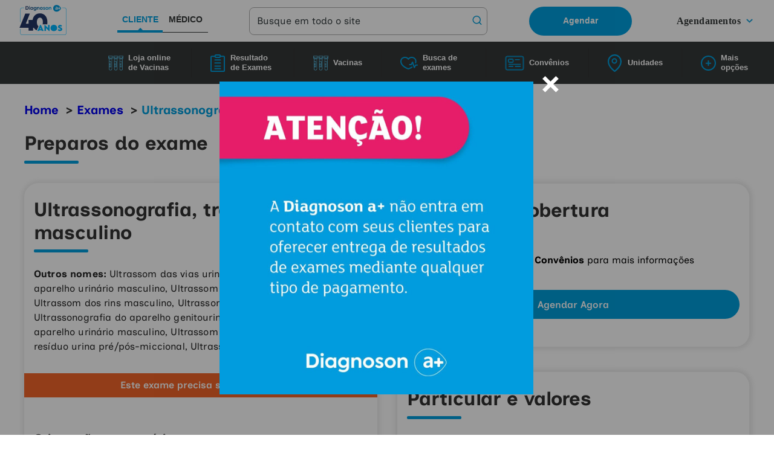

--- FILE ---
content_type: text/html
request_url: https://www.diagnosonamais.com.br/exames/ultrassonografia-trato-urinario-masculino/
body_size: 61111
content:
<!DOCTYPE html><html lang="pt"><head><meta charSet="utf-8"/><meta http-equiv="x-ua-compatible" content="ie=edge"/><meta name="viewport" content="width=device-width, initial-scale=1, shrink-to-fit=no"/><style data-href="/styles.210b64e2283a4a3c3b48.css">@font-face{font-family:revicons;fallback:fallback;src:url([data-uri]) format("woff"),url(/static/revicons-17629a5dfe0d3c3946cf401e1895f091.ttf) format("ttf"),url(/static/revicons-2feb69ccb596730c72920c6ba3e37ef8.eot) format("ttf")}.react-multi-carousel-list{display:flex;align-items:center;overflow:hidden;position:relative}.react-multi-carousel-track{list-style:none;padding:0;margin:0;display:flex;flex-direction:row;position:relative;-webkit-transform-style:preserve-3d;transform-style:preserve-3d;-webkit-backface-visibility:hidden;backface-visibility:hidden;will-change:transform,transition}.react-multiple-carousel__arrow{position:absolute;outline:0;-webkit-transition:all .5s;transition:all .5s;border-radius:35px;z-index:1000;border:0;background:rgba(0,0,0,.5);min-width:43px;min-height:43px;opacity:1;cursor:pointer}.react-multiple-carousel__arrow:hover{background:rgba(0,0,0,.8)}.react-multiple-carousel__arrow:before{font-size:20px;color:#fff;display:block;font-family:revicons;text-align:center;z-index:2;position:relative}.react-multiple-carousel__arrow--left{left:calc(4% + 1px)}.react-multiple-carousel__arrow--left:before{content:"\E824"}.react-multiple-carousel__arrow--right{right:calc(4% + 1px)}.react-multiple-carousel__arrow--right:before{content:"\E825"}.react-multi-carousel-dot-list{position:absolute;bottom:0;display:flex;left:0;right:0;justify-content:center;padding:0;margin:0;list-style:none;text-align:center}.react-multi-carousel-dot button{display:inline-block;width:12px;height:12px;border-radius:50%;opacity:1;box-shadow:none;-webkit-transition:background .5s;transition:background .5s;border:2px solid grey;padding:0;margin:0 6px 0 0;outline:0;cursor:pointer}.react-multi-carousel-dot--active button,.react-multi-carousel-dot button:hover:active{background:#080808}.react-multi-carousel-item{-webkit-transform-style:preserve-3d;transform-style:preserve-3d;-webkit-backface-visibility:hidden;backface-visibility:hidden}@media (-ms-high-contrast:active),(-ms-high-contrast:none){.react-multi-carousel-item{flex-shrink:0!important}.react-multi-carousel-track{overflow:visible!important}}.carousel.carousel-slider .control-arrow,.carousel .control-arrow{-webkit-transition:all .25s ease-in;transition:all .25s ease-in;opacity:.4;position:absolute;z-index:2;top:20px;background:0 0;border:0;font-size:32px;cursor:pointer}.carousel .control-arrow:hover{opacity:1}.carousel.carousel-slider .control-arrow:before,.carousel .control-arrow:before{margin:0 5px;display:inline-block;border-top:8px solid transparent;border-bottom:8px solid transparent;content:""}.carousel .control-disabled.control-arrow{opacity:0;cursor:inherit;display:none}.carousel .control-prev.control-arrow{left:0}.carousel .control-prev.control-arrow:before{border-right:8px solid #fff}.carousel .control-next.control-arrow{right:0}.carousel .control-next.control-arrow:before{border-left:8px solid #fff}.carousel{position:relative;width:100%}.carousel *{box-sizing:border-box}.carousel img{width:100%;display:inline-block;pointer-events:none}.carousel .carousel{position:relative}.carousel .control-arrow{outline:0;border:0;background:0 0;top:50%;margin-top:-13px;font-size:18px}.carousel .thumbs-wrapper{margin:20px;overflow:hidden}.carousel .thumbs{-webkit-transition:all .15s ease-in;transition:all .15s ease-in;-webkit-transform:translateZ(0);transform:translateZ(0);position:relative;list-style:none;white-space:nowrap}.carousel .thumb{-webkit-transition:border .15s ease-in;transition:border .15s ease-in;display:inline-block;width:80px;margin-right:6px;white-space:nowrap;overflow:hidden;border:3px solid #fff;padding:2px}.carousel .thumb:focus{border:3px solid #ccc;outline:0}.carousel .thumb.selected,.carousel .thumb:hover{border:3px solid #333}.carousel .thumb img{vertical-align:top}.carousel.carousel-slider{position:relative;margin:0;overflow:hidden}.carousel.carousel-slider .control-arrow{top:0;color:#fff;font-size:26px;bottom:0;margin-top:0;padding:5px}.carousel.carousel-slider .control-arrow:hover{background:rgba(0,0,0,.2)}.carousel .slider-wrapper{overflow:hidden;margin:auto;width:100%;-webkit-transition:height .15s ease-in;transition:height .15s ease-in}.carousel .slider-wrapper.axis-horizontal .slider{-ms-box-orient:horizontal;display:-moz-flex;display:flex}.carousel .slider-wrapper.axis-horizontal .slider .slide{flex-direction:column;flex-flow:column}.carousel .slider-wrapper.axis-vertical{-ms-box-orient:horizontal;display:-moz-flex;display:flex}.carousel .slider-wrapper.axis-vertical .slider{flex-direction:column}.carousel .slider{margin:0;padding:0;position:relative;list-style:none;width:100%}.carousel .slider.animated{-webkit-transition:all .35s ease-in-out;transition:all .35s ease-in-out}.carousel .slide{min-width:100%;margin:0;position:relative;text-align:center;background:#000}.carousel .slide img{width:100%;vertical-align:top;border:0}.carousel .slide iframe{display:inline-block;width:calc(100% - 80px);margin:0 40px 40px;border:0}.carousel .slide .legend{-webkit-transition:all .5s ease-in-out;transition:all .5s ease-in-out;position:absolute;bottom:40px;left:50%;margin-left:-45%;width:90%;border-radius:10px;background:#000;color:#fff;padding:10px;font-size:12px;text-align:center;opacity:.25;-webkit-transition:opacity .35s ease-in-out;transition:opacity .35s ease-in-out}.carousel .control-dots{position:absolute;bottom:0;margin:10px 0;text-align:center;width:100%}@media (min-width:960px){.carousel .control-dots{bottom:0}}.carousel .control-dots .dot{-webkit-transition:opacity .25s ease-in;transition:opacity .25s ease-in;opacity:.3;box-shadow:1px 1px 2px rgba(0,0,0,.9);background:#fff;border-radius:50%;width:8px;height:8px;cursor:pointer;display:inline-block;margin:0 8px}.carousel .control-dots .dot.selected,.carousel .control-dots .dot:hover{opacity:1}.carousel .carousel-status{position:absolute;top:0;right:0;padding:5px;font-size:10px;text-shadow:1px 1px 1px rgba(0,0,0,.9);color:#fff}.carousel:hover .slide .legend{opacity:1}body{margin:0;padding:0;border:0;outline:none!important}input[type=number]::-webkit-inner-spin-button,input[type=number]::-webkit-outer-spin-button{-webkit-appearance:none;margin:0}input[type=number]{-moz-appearance:textfield}


/*!
 * Hamburgers
 * @description Tasty CSS-animated hamburgers
 * @author Jonathan Suh @jonsuh
 * @site https://jonsuh.com/hamburgers
 * @link https://github.com/jonsuh/hamburgers
 */.hamburger{-webkit-transform:scale(.4);transform:scale(.4);padding:15px 0;display:inline-block;cursor:pointer;-webkit-transition-property:opacity,-webkit-filter;transition-property:opacity,-webkit-filter;transition-property:opacity,filter;transition-property:opacity,filter,-webkit-filter;-webkit-transition-duration:.15s;transition-duration:.15s;-webkit-transition-timing-function:linear;transition-timing-function:linear;font:inherit;color:inherit;text-transform:none;background-color:transparent;border:0;margin:0;overflow:visible}.hamburger.is-active:hover,.hamburger:hover{opacity:.7}.hamburger.is-active .hamburger-inner,.hamburger.is-active .hamburger-inner:after,.hamburger.is-active .hamburger-inner:before{background-color:#555}.hamburger-box{width:40px;height:24px;display:inline-block;outline:none;position:relative}.hamburger-inner{display:block;top:50%;margin-top:-2px}.hamburger-inner,.hamburger-inner:after,.hamburger-inner:before{width:40px;height:4px;background-color:#555;border-radius:4px;position:absolute;-webkit-transition-property:-webkit-transform;transition-property:-webkit-transform;transition-property:transform;transition-property:transform,-webkit-transform;-webkit-transition-duration:.15s;transition-duration:.15s;-webkit-transition-timing-function:ease;transition-timing-function:ease}.hamburger-inner:after,.hamburger-inner:before{content:"";display:block}.hamburger-inner:before{top:-10px}.hamburger-inner:after{bottom:-10px}.hamburger--3dx .hamburger-box{-webkit-perspective:80px;perspective:80px}.hamburger--3dx .hamburger-inner{-webkit-transition:background-color 0s cubic-bezier(.645,.045,.355,1) .1s,-webkit-transform .15s cubic-bezier(.645,.045,.355,1);transition:background-color 0s cubic-bezier(.645,.045,.355,1) .1s,-webkit-transform .15s cubic-bezier(.645,.045,.355,1);transition:transform .15s cubic-bezier(.645,.045,.355,1),background-color 0s cubic-bezier(.645,.045,.355,1) .1s;transition:transform .15s cubic-bezier(.645,.045,.355,1),background-color 0s cubic-bezier(.645,.045,.355,1) .1s,-webkit-transform .15s cubic-bezier(.645,.045,.355,1)}.hamburger--3dx .hamburger-inner:after,.hamburger--3dx .hamburger-inner:before{-webkit-transition:-webkit-transform 0s cubic-bezier(.645,.045,.355,1) .1s;transition:-webkit-transform 0s cubic-bezier(.645,.045,.355,1) .1s;transition:transform 0s cubic-bezier(.645,.045,.355,1) .1s;transition:transform 0s cubic-bezier(.645,.045,.355,1) .1s,-webkit-transform 0s cubic-bezier(.645,.045,.355,1) .1s}.hamburger--3dx.is-active .hamburger-inner{background-color:transparent!important;-webkit-transform:rotateY(180deg);transform:rotateY(180deg)}.hamburger--3dx.is-active .hamburger-inner:before{-webkit-transform:translate3d(0,10px,0) rotate(45deg);transform:translate3d(0,10px,0) rotate(45deg)}.hamburger--3dx.is-active .hamburger-inner:after{-webkit-transform:translate3d(0,-10px,0) rotate(-45deg);transform:translate3d(0,-10px,0) rotate(-45deg)}.hamburger--3dx-r .hamburger-box{-webkit-perspective:80px;perspective:80px}.hamburger--3dx-r .hamburger-inner{-webkit-transition:background-color 0s cubic-bezier(.645,.045,.355,1) .1s,-webkit-transform .15s cubic-bezier(.645,.045,.355,1);transition:background-color 0s cubic-bezier(.645,.045,.355,1) .1s,-webkit-transform .15s cubic-bezier(.645,.045,.355,1);transition:transform .15s cubic-bezier(.645,.045,.355,1),background-color 0s cubic-bezier(.645,.045,.355,1) .1s;transition:transform .15s cubic-bezier(.645,.045,.355,1),background-color 0s cubic-bezier(.645,.045,.355,1) .1s,-webkit-transform .15s cubic-bezier(.645,.045,.355,1)}.hamburger--3dx-r .hamburger-inner:after,.hamburger--3dx-r .hamburger-inner:before{-webkit-transition:-webkit-transform 0s cubic-bezier(.645,.045,.355,1) .1s;transition:-webkit-transform 0s cubic-bezier(.645,.045,.355,1) .1s;transition:transform 0s cubic-bezier(.645,.045,.355,1) .1s;transition:transform 0s cubic-bezier(.645,.045,.355,1) .1s,-webkit-transform 0s cubic-bezier(.645,.045,.355,1) .1s}.hamburger--3dx-r.is-active .hamburger-inner{background-color:transparent!important;-webkit-transform:rotateY(-180deg);transform:rotateY(-180deg)}.hamburger--3dx-r.is-active .hamburger-inner:before{-webkit-transform:translate3d(0,10px,0) rotate(45deg);transform:translate3d(0,10px,0) rotate(45deg)}.hamburger--3dx-r.is-active .hamburger-inner:after{-webkit-transform:translate3d(0,-10px,0) rotate(-45deg);transform:translate3d(0,-10px,0) rotate(-45deg)}.hamburger--3dy .hamburger-box{-webkit-perspective:80px;perspective:80px}.hamburger--3dy .hamburger-inner{-webkit-transition:background-color 0s cubic-bezier(.645,.045,.355,1) .1s,-webkit-transform .15s cubic-bezier(.645,.045,.355,1);transition:background-color 0s cubic-bezier(.645,.045,.355,1) .1s,-webkit-transform .15s cubic-bezier(.645,.045,.355,1);transition:transform .15s cubic-bezier(.645,.045,.355,1),background-color 0s cubic-bezier(.645,.045,.355,1) .1s;transition:transform .15s cubic-bezier(.645,.045,.355,1),background-color 0s cubic-bezier(.645,.045,.355,1) .1s,-webkit-transform .15s cubic-bezier(.645,.045,.355,1)}.hamburger--3dy .hamburger-inner:after,.hamburger--3dy .hamburger-inner:before{-webkit-transition:-webkit-transform 0s cubic-bezier(.645,.045,.355,1) .1s;transition:-webkit-transform 0s cubic-bezier(.645,.045,.355,1) .1s;transition:transform 0s cubic-bezier(.645,.045,.355,1) .1s;transition:transform 0s cubic-bezier(.645,.045,.355,1) .1s,-webkit-transform 0s cubic-bezier(.645,.045,.355,1) .1s}.hamburger--3dy.is-active .hamburger-inner{background-color:transparent!important;-webkit-transform:rotateX(-180deg);transform:rotateX(-180deg)}.hamburger--3dy.is-active .hamburger-inner:before{-webkit-transform:translate3d(0,10px,0) rotate(45deg);transform:translate3d(0,10px,0) rotate(45deg)}.hamburger--3dy.is-active .hamburger-inner:after{-webkit-transform:translate3d(0,-10px,0) rotate(-45deg);transform:translate3d(0,-10px,0) rotate(-45deg)}.hamburger--3dy-r .hamburger-box{-webkit-perspective:80px;perspective:80px}.hamburger--3dy-r .hamburger-inner{-webkit-transition:background-color 0s cubic-bezier(.645,.045,.355,1) .1s,-webkit-transform .15s cubic-bezier(.645,.045,.355,1);transition:background-color 0s cubic-bezier(.645,.045,.355,1) .1s,-webkit-transform .15s cubic-bezier(.645,.045,.355,1);transition:transform .15s cubic-bezier(.645,.045,.355,1),background-color 0s cubic-bezier(.645,.045,.355,1) .1s;transition:transform .15s cubic-bezier(.645,.045,.355,1),background-color 0s cubic-bezier(.645,.045,.355,1) .1s,-webkit-transform .15s cubic-bezier(.645,.045,.355,1)}.hamburger--3dy-r .hamburger-inner:after,.hamburger--3dy-r .hamburger-inner:before{-webkit-transition:-webkit-transform 0s cubic-bezier(.645,.045,.355,1) .1s;transition:-webkit-transform 0s cubic-bezier(.645,.045,.355,1) .1s;transition:transform 0s cubic-bezier(.645,.045,.355,1) .1s;transition:transform 0s cubic-bezier(.645,.045,.355,1) .1s,-webkit-transform 0s cubic-bezier(.645,.045,.355,1) .1s}.hamburger--3dy-r.is-active .hamburger-inner{background-color:transparent!important;-webkit-transform:rotateX(180deg);transform:rotateX(180deg)}.hamburger--3dy-r.is-active .hamburger-inner:before{-webkit-transform:translate3d(0,10px,0) rotate(45deg);transform:translate3d(0,10px,0) rotate(45deg)}.hamburger--3dy-r.is-active .hamburger-inner:after{-webkit-transform:translate3d(0,-10px,0) rotate(-45deg);transform:translate3d(0,-10px,0) rotate(-45deg)}.hamburger--3dxy .hamburger-box{-webkit-perspective:80px;perspective:80px}.hamburger--3dxy .hamburger-inner{-webkit-transition:background-color 0s cubic-bezier(.645,.045,.355,1) .1s,-webkit-transform .15s cubic-bezier(.645,.045,.355,1);transition:background-color 0s cubic-bezier(.645,.045,.355,1) .1s,-webkit-transform .15s cubic-bezier(.645,.045,.355,1);transition:transform .15s cubic-bezier(.645,.045,.355,1),background-color 0s cubic-bezier(.645,.045,.355,1) .1s;transition:transform .15s cubic-bezier(.645,.045,.355,1),background-color 0s cubic-bezier(.645,.045,.355,1) .1s,-webkit-transform .15s cubic-bezier(.645,.045,.355,1)}.hamburger--3dxy .hamburger-inner:after,.hamburger--3dxy .hamburger-inner:before{-webkit-transition:-webkit-transform 0s cubic-bezier(.645,.045,.355,1) .1s;transition:-webkit-transform 0s cubic-bezier(.645,.045,.355,1) .1s;transition:transform 0s cubic-bezier(.645,.045,.355,1) .1s;transition:transform 0s cubic-bezier(.645,.045,.355,1) .1s,-webkit-transform 0s cubic-bezier(.645,.045,.355,1) .1s}.hamburger--3dxy.is-active .hamburger-inner{background-color:transparent!important;-webkit-transform:rotateX(180deg) rotateY(180deg);transform:rotateX(180deg) rotateY(180deg)}.hamburger--3dxy.is-active .hamburger-inner:before{-webkit-transform:translate3d(0,10px,0) rotate(45deg);transform:translate3d(0,10px,0) rotate(45deg)}.hamburger--3dxy.is-active .hamburger-inner:after{-webkit-transform:translate3d(0,-10px,0) rotate(-45deg);transform:translate3d(0,-10px,0) rotate(-45deg)}.hamburger--3dxy-r .hamburger-box{-webkit-perspective:80px;perspective:80px}.hamburger--3dxy-r .hamburger-inner{-webkit-transition:background-color 0s cubic-bezier(.645,.045,.355,1) .1s,-webkit-transform .15s cubic-bezier(.645,.045,.355,1);transition:background-color 0s cubic-bezier(.645,.045,.355,1) .1s,-webkit-transform .15s cubic-bezier(.645,.045,.355,1);transition:transform .15s cubic-bezier(.645,.045,.355,1),background-color 0s cubic-bezier(.645,.045,.355,1) .1s;transition:transform .15s cubic-bezier(.645,.045,.355,1),background-color 0s cubic-bezier(.645,.045,.355,1) .1s,-webkit-transform .15s cubic-bezier(.645,.045,.355,1)}.hamburger--3dxy-r .hamburger-inner:after,.hamburger--3dxy-r .hamburger-inner:before{-webkit-transition:-webkit-transform 0s cubic-bezier(.645,.045,.355,1) .1s;transition:-webkit-transform 0s cubic-bezier(.645,.045,.355,1) .1s;transition:transform 0s cubic-bezier(.645,.045,.355,1) .1s;transition:transform 0s cubic-bezier(.645,.045,.355,1) .1s,-webkit-transform 0s cubic-bezier(.645,.045,.355,1) .1s}.hamburger--3dxy-r.is-active .hamburger-inner{background-color:transparent!important;-webkit-transform:rotateX(180deg) rotateY(180deg) rotate(-180deg);transform:rotateX(180deg) rotateY(180deg) rotate(-180deg)}.hamburger--3dxy-r.is-active .hamburger-inner:before{-webkit-transform:translate3d(0,10px,0) rotate(45deg);transform:translate3d(0,10px,0) rotate(45deg)}.hamburger--3dxy-r.is-active .hamburger-inner:after{-webkit-transform:translate3d(0,-10px,0) rotate(-45deg);transform:translate3d(0,-10px,0) rotate(-45deg)}.hamburger--arrow.is-active .hamburger-inner:before{-webkit-transform:translate3d(-8px,0,0) rotate(-45deg) scaleX(.7);transform:translate3d(-8px,0,0) rotate(-45deg) scaleX(.7)}.hamburger--arrow.is-active .hamburger-inner:after{-webkit-transform:translate3d(-8px,0,0) rotate(45deg) scaleX(.7);transform:translate3d(-8px,0,0) rotate(45deg) scaleX(.7)}.hamburger--arrow-r.is-active .hamburger-inner:before{-webkit-transform:translate3d(8px,0,0) rotate(45deg) scaleX(.7);transform:translate3d(8px,0,0) rotate(45deg) scaleX(.7)}.hamburger--arrow-r.is-active .hamburger-inner:after{-webkit-transform:translate3d(8px,0,0) rotate(-45deg) scaleX(.7);transform:translate3d(8px,0,0) rotate(-45deg) scaleX(.7)}.hamburger--arrowalt .hamburger-inner:before{-webkit-transition:top .1s ease .1s,-webkit-transform .1s cubic-bezier(.165,.84,.44,1);transition:top .1s ease .1s,-webkit-transform .1s cubic-bezier(.165,.84,.44,1);transition:top .1s ease .1s,transform .1s cubic-bezier(.165,.84,.44,1);transition:top .1s ease .1s,transform .1s cubic-bezier(.165,.84,.44,1),-webkit-transform .1s cubic-bezier(.165,.84,.44,1)}.hamburger--arrowalt .hamburger-inner:after{-webkit-transition:bottom .1s ease .1s,-webkit-transform .1s cubic-bezier(.165,.84,.44,1);transition:bottom .1s ease .1s,-webkit-transform .1s cubic-bezier(.165,.84,.44,1);transition:bottom .1s ease .1s,transform .1s cubic-bezier(.165,.84,.44,1);transition:bottom .1s ease .1s,transform .1s cubic-bezier(.165,.84,.44,1),-webkit-transform .1s cubic-bezier(.165,.84,.44,1)}.hamburger--arrowalt.is-active .hamburger-inner:before{top:0;-webkit-transform:translate3d(-8px,-10px,0) rotate(-45deg) scaleX(.7);transform:translate3d(-8px,-10px,0) rotate(-45deg) scaleX(.7);-webkit-transition:top .1s ease,-webkit-transform .1s cubic-bezier(.895,.03,.685,.22) .1s;transition:top .1s ease,-webkit-transform .1s cubic-bezier(.895,.03,.685,.22) .1s;transition:top .1s ease,transform .1s cubic-bezier(.895,.03,.685,.22) .1s;transition:top .1s ease,transform .1s cubic-bezier(.895,.03,.685,.22) .1s,-webkit-transform .1s cubic-bezier(.895,.03,.685,.22) .1s}.hamburger--arrowalt.is-active .hamburger-inner:after{bottom:0;-webkit-transform:translate3d(-8px,10px,0) rotate(45deg) scaleX(.7);transform:translate3d(-8px,10px,0) rotate(45deg) scaleX(.7);-webkit-transition:bottom .1s ease,-webkit-transform .1s cubic-bezier(.895,.03,.685,.22) .1s;transition:bottom .1s ease,-webkit-transform .1s cubic-bezier(.895,.03,.685,.22) .1s;transition:bottom .1s ease,transform .1s cubic-bezier(.895,.03,.685,.22) .1s;transition:bottom .1s ease,transform .1s cubic-bezier(.895,.03,.685,.22) .1s,-webkit-transform .1s cubic-bezier(.895,.03,.685,.22) .1s}.hamburger--arrowalt-r .hamburger-inner:before{-webkit-transition:top .1s ease .1s,-webkit-transform .1s cubic-bezier(.165,.84,.44,1);transition:top .1s ease .1s,-webkit-transform .1s cubic-bezier(.165,.84,.44,1);transition:top .1s ease .1s,transform .1s cubic-bezier(.165,.84,.44,1);transition:top .1s ease .1s,transform .1s cubic-bezier(.165,.84,.44,1),-webkit-transform .1s cubic-bezier(.165,.84,.44,1)}.hamburger--arrowalt-r .hamburger-inner:after{-webkit-transition:bottom .1s ease .1s,-webkit-transform .1s cubic-bezier(.165,.84,.44,1);transition:bottom .1s ease .1s,-webkit-transform .1s cubic-bezier(.165,.84,.44,1);transition:bottom .1s ease .1s,transform .1s cubic-bezier(.165,.84,.44,1);transition:bottom .1s ease .1s,transform .1s cubic-bezier(.165,.84,.44,1),-webkit-transform .1s cubic-bezier(.165,.84,.44,1)}.hamburger--arrowalt-r.is-active .hamburger-inner:before{top:0;-webkit-transform:translate3d(8px,-10px,0) rotate(45deg) scaleX(.7);transform:translate3d(8px,-10px,0) rotate(45deg) scaleX(.7);-webkit-transition:top .1s ease,-webkit-transform .1s cubic-bezier(.895,.03,.685,.22) .1s;transition:top .1s ease,-webkit-transform .1s cubic-bezier(.895,.03,.685,.22) .1s;transition:top .1s ease,transform .1s cubic-bezier(.895,.03,.685,.22) .1s;transition:top .1s ease,transform .1s cubic-bezier(.895,.03,.685,.22) .1s,-webkit-transform .1s cubic-bezier(.895,.03,.685,.22) .1s}.hamburger--arrowalt-r.is-active .hamburger-inner:after{bottom:0;-webkit-transform:translate3d(8px,10px,0) rotate(-45deg) scaleX(.7);transform:translate3d(8px,10px,0) rotate(-45deg) scaleX(.7);-webkit-transition:bottom .1s ease,-webkit-transform .1s cubic-bezier(.895,.03,.685,.22) .1s;transition:bottom .1s ease,-webkit-transform .1s cubic-bezier(.895,.03,.685,.22) .1s;transition:bottom .1s ease,transform .1s cubic-bezier(.895,.03,.685,.22) .1s;transition:bottom .1s ease,transform .1s cubic-bezier(.895,.03,.685,.22) .1s,-webkit-transform .1s cubic-bezier(.895,.03,.685,.22) .1s}.hamburger--arrowturn.is-active .hamburger-inner{-webkit-transform:rotate(-180deg);transform:rotate(-180deg)}.hamburger--arrowturn.is-active .hamburger-inner:before{-webkit-transform:translate3d(8px,0,0) rotate(45deg) scaleX(.7);transform:translate3d(8px,0,0) rotate(45deg) scaleX(.7)}.hamburger--arrowturn.is-active .hamburger-inner:after{-webkit-transform:translate3d(8px,0,0) rotate(-45deg) scaleX(.7);transform:translate3d(8px,0,0) rotate(-45deg) scaleX(.7)}.hamburger--arrowturn-r.is-active .hamburger-inner{-webkit-transform:rotate(-180deg);transform:rotate(-180deg)}.hamburger--arrowturn-r.is-active .hamburger-inner:before{-webkit-transform:translate3d(-8px,0,0) rotate(-45deg) scaleX(.7);transform:translate3d(-8px,0,0) rotate(-45deg) scaleX(.7)}.hamburger--arrowturn-r.is-active .hamburger-inner:after{-webkit-transform:translate3d(-8px,0,0) rotate(45deg) scaleX(.7);transform:translate3d(-8px,0,0) rotate(45deg) scaleX(.7)}.hamburger--boring .hamburger-inner,.hamburger--boring .hamburger-inner:after,.hamburger--boring .hamburger-inner:before{-webkit-transition-property:none;transition-property:none}.hamburger--boring.is-active .hamburger-inner{-webkit-transform:rotate(45deg);transform:rotate(45deg)}.hamburger--boring.is-active .hamburger-inner:before{top:0;opacity:0}.hamburger--boring.is-active .hamburger-inner:after{bottom:0;-webkit-transform:rotate(-90deg);transform:rotate(-90deg)}.hamburger--collapse .hamburger-inner{top:auto;bottom:0;-webkit-transition-duration:.13s;transition-duration:.13s;-webkit-transition-delay:.13s;transition-delay:.13s;-webkit-transition-timing-function:cubic-bezier(.55,.055,.675,.19);transition-timing-function:cubic-bezier(.55,.055,.675,.19)}.hamburger--collapse .hamburger-inner:after{top:-20px;-webkit-transition:top .2s cubic-bezier(.33333,.66667,.66667,1) .2s,opacity .1s linear;transition:top .2s cubic-bezier(.33333,.66667,.66667,1) .2s,opacity .1s linear}.hamburger--collapse .hamburger-inner:before{-webkit-transition:top .12s cubic-bezier(.33333,.66667,.66667,1) .2s,-webkit-transform .13s cubic-bezier(.55,.055,.675,.19);transition:top .12s cubic-bezier(.33333,.66667,.66667,1) .2s,-webkit-transform .13s cubic-bezier(.55,.055,.675,.19);transition:top .12s cubic-bezier(.33333,.66667,.66667,1) .2s,transform .13s cubic-bezier(.55,.055,.675,.19);transition:top .12s cubic-bezier(.33333,.66667,.66667,1) .2s,transform .13s cubic-bezier(.55,.055,.675,.19),-webkit-transform .13s cubic-bezier(.55,.055,.675,.19)}.hamburger--collapse.is-active .hamburger-inner{-webkit-transform:translate3d(0,-10px,0) rotate(-45deg);transform:translate3d(0,-10px,0) rotate(-45deg);-webkit-transition-delay:.22s;transition-delay:.22s;-webkit-transition-timing-function:cubic-bezier(.215,.61,.355,1);transition-timing-function:cubic-bezier(.215,.61,.355,1)}.hamburger--collapse.is-active .hamburger-inner:after{top:0;opacity:0;-webkit-transition:top .2s cubic-bezier(.33333,0,.66667,.33333),opacity .1s linear .22s;transition:top .2s cubic-bezier(.33333,0,.66667,.33333),opacity .1s linear .22s}.hamburger--collapse.is-active .hamburger-inner:before{top:0;-webkit-transform:rotate(-90deg);transform:rotate(-90deg);-webkit-transition:top .1s cubic-bezier(.33333,0,.66667,.33333) .16s,-webkit-transform .13s cubic-bezier(.215,.61,.355,1) .25s;transition:top .1s cubic-bezier(.33333,0,.66667,.33333) .16s,-webkit-transform .13s cubic-bezier(.215,.61,.355,1) .25s;transition:top .1s cubic-bezier(.33333,0,.66667,.33333) .16s,transform .13s cubic-bezier(.215,.61,.355,1) .25s;transition:top .1s cubic-bezier(.33333,0,.66667,.33333) .16s,transform .13s cubic-bezier(.215,.61,.355,1) .25s,-webkit-transform .13s cubic-bezier(.215,.61,.355,1) .25s}.hamburger--collapse-r .hamburger-inner{top:auto;bottom:0;-webkit-transition-duration:.13s;transition-duration:.13s;-webkit-transition-delay:.13s;transition-delay:.13s;-webkit-transition-timing-function:cubic-bezier(.55,.055,.675,.19);transition-timing-function:cubic-bezier(.55,.055,.675,.19)}.hamburger--collapse-r .hamburger-inner:after{top:-20px;-webkit-transition:top .2s cubic-bezier(.33333,.66667,.66667,1) .2s,opacity .1s linear;transition:top .2s cubic-bezier(.33333,.66667,.66667,1) .2s,opacity .1s linear}.hamburger--collapse-r .hamburger-inner:before{-webkit-transition:top .12s cubic-bezier(.33333,.66667,.66667,1) .2s,-webkit-transform .13s cubic-bezier(.55,.055,.675,.19);transition:top .12s cubic-bezier(.33333,.66667,.66667,1) .2s,-webkit-transform .13s cubic-bezier(.55,.055,.675,.19);transition:top .12s cubic-bezier(.33333,.66667,.66667,1) .2s,transform .13s cubic-bezier(.55,.055,.675,.19);transition:top .12s cubic-bezier(.33333,.66667,.66667,1) .2s,transform .13s cubic-bezier(.55,.055,.675,.19),-webkit-transform .13s cubic-bezier(.55,.055,.675,.19)}.hamburger--collapse-r.is-active .hamburger-inner{-webkit-transform:translate3d(0,-10px,0) rotate(45deg);transform:translate3d(0,-10px,0) rotate(45deg);-webkit-transition-delay:.22s;transition-delay:.22s;-webkit-transition-timing-function:cubic-bezier(.215,.61,.355,1);transition-timing-function:cubic-bezier(.215,.61,.355,1)}.hamburger--collapse-r.is-active .hamburger-inner:after{top:0;opacity:0;-webkit-transition:top .2s cubic-bezier(.33333,0,.66667,.33333),opacity .1s linear .22s;transition:top .2s cubic-bezier(.33333,0,.66667,.33333),opacity .1s linear .22s}.hamburger--collapse-r.is-active .hamburger-inner:before{top:0;-webkit-transform:rotate(90deg);transform:rotate(90deg);-webkit-transition:top .1s cubic-bezier(.33333,0,.66667,.33333) .16s,-webkit-transform .13s cubic-bezier(.215,.61,.355,1) .25s;transition:top .1s cubic-bezier(.33333,0,.66667,.33333) .16s,-webkit-transform .13s cubic-bezier(.215,.61,.355,1) .25s;transition:top .1s cubic-bezier(.33333,0,.66667,.33333) .16s,transform .13s cubic-bezier(.215,.61,.355,1) .25s;transition:top .1s cubic-bezier(.33333,0,.66667,.33333) .16s,transform .13s cubic-bezier(.215,.61,.355,1) .25s,-webkit-transform .13s cubic-bezier(.215,.61,.355,1) .25s}.hamburger--elastic .hamburger-inner{top:2px;-webkit-transition-duration:.275s;transition-duration:.275s;-webkit-transition-timing-function:cubic-bezier(.68,-.55,.265,1.55);transition-timing-function:cubic-bezier(.68,-.55,.265,1.55)}.hamburger--elastic .hamburger-inner:before{top:10px;-webkit-transition:opacity .125s ease .275s;transition:opacity .125s ease .275s}.hamburger--elastic .hamburger-inner:after{top:20px;-webkit-transition:-webkit-transform .275s cubic-bezier(.68,-.55,.265,1.55);transition:-webkit-transform .275s cubic-bezier(.68,-.55,.265,1.55);transition:transform .275s cubic-bezier(.68,-.55,.265,1.55);transition:transform .275s cubic-bezier(.68,-.55,.265,1.55),-webkit-transform .275s cubic-bezier(.68,-.55,.265,1.55)}.hamburger--elastic.is-active .hamburger-inner{-webkit-transform:translate3d(0,10px,0) rotate(135deg);transform:translate3d(0,10px,0) rotate(135deg);-webkit-transition-delay:75ms;transition-delay:75ms}.hamburger--elastic.is-active .hamburger-inner:before{-webkit-transition-delay:0s;transition-delay:0s;opacity:0}.hamburger--elastic.is-active .hamburger-inner:after{-webkit-transform:translate3d(0,-20px,0) rotate(-270deg);transform:translate3d(0,-20px,0) rotate(-270deg);-webkit-transition-delay:75ms;transition-delay:75ms}.hamburger--elastic-r .hamburger-inner{top:2px;-webkit-transition-duration:.275s;transition-duration:.275s;-webkit-transition-timing-function:cubic-bezier(.68,-.55,.265,1.55);transition-timing-function:cubic-bezier(.68,-.55,.265,1.55)}.hamburger--elastic-r .hamburger-inner:before{top:10px;-webkit-transition:opacity .125s ease .275s;transition:opacity .125s ease .275s}.hamburger--elastic-r .hamburger-inner:after{top:20px;-webkit-transition:-webkit-transform .275s cubic-bezier(.68,-.55,.265,1.55);transition:-webkit-transform .275s cubic-bezier(.68,-.55,.265,1.55);transition:transform .275s cubic-bezier(.68,-.55,.265,1.55);transition:transform .275s cubic-bezier(.68,-.55,.265,1.55),-webkit-transform .275s cubic-bezier(.68,-.55,.265,1.55)}.hamburger--elastic-r.is-active .hamburger-inner{-webkit-transform:translate3d(0,10px,0) rotate(-135deg);transform:translate3d(0,10px,0) rotate(-135deg);-webkit-transition-delay:75ms;transition-delay:75ms}.hamburger--elastic-r.is-active .hamburger-inner:before{-webkit-transition-delay:0s;transition-delay:0s;opacity:0}.hamburger--elastic-r.is-active .hamburger-inner:after{-webkit-transform:translate3d(0,-20px,0) rotate(270deg);transform:translate3d(0,-20px,0) rotate(270deg);-webkit-transition-delay:75ms;transition-delay:75ms}.hamburger--emphatic{overflow:hidden}.hamburger--emphatic .hamburger-inner{-webkit-transition:background-color .125s ease-in .175s;transition:background-color .125s ease-in .175s}.hamburger--emphatic .hamburger-inner:before{left:0;-webkit-transition:top .05s linear .125s,left .125s ease-in .175s,-webkit-transform .125s cubic-bezier(.6,.04,.98,.335);transition:top .05s linear .125s,left .125s ease-in .175s,-webkit-transform .125s cubic-bezier(.6,.04,.98,.335);transition:transform .125s cubic-bezier(.6,.04,.98,.335),top .05s linear .125s,left .125s ease-in .175s;transition:transform .125s cubic-bezier(.6,.04,.98,.335),top .05s linear .125s,left .125s ease-in .175s,-webkit-transform .125s cubic-bezier(.6,.04,.98,.335)}.hamburger--emphatic .hamburger-inner:after{top:10px;right:0;-webkit-transition:top .05s linear .125s,right .125s ease-in .175s,-webkit-transform .125s cubic-bezier(.6,.04,.98,.335);transition:top .05s linear .125s,right .125s ease-in .175s,-webkit-transform .125s cubic-bezier(.6,.04,.98,.335);transition:transform .125s cubic-bezier(.6,.04,.98,.335),top .05s linear .125s,right .125s ease-in .175s;transition:transform .125s cubic-bezier(.6,.04,.98,.335),top .05s linear .125s,right .125s ease-in .175s,-webkit-transform .125s cubic-bezier(.6,.04,.98,.335)}.hamburger--emphatic.is-active .hamburger-inner{-webkit-transition-delay:0s;transition-delay:0s;-webkit-transition-timing-function:ease-out;transition-timing-function:ease-out;background-color:transparent!important}.hamburger--emphatic.is-active .hamburger-inner:before{left:-80px;top:-80px;-webkit-transform:translate3d(80px,80px,0) rotate(45deg);transform:translate3d(80px,80px,0) rotate(45deg);-webkit-transition:left .125s ease-out,top .05s linear .125s,-webkit-transform .125s cubic-bezier(.075,.82,.165,1) .175s;transition:left .125s ease-out,top .05s linear .125s,-webkit-transform .125s cubic-bezier(.075,.82,.165,1) .175s;transition:left .125s ease-out,top .05s linear .125s,transform .125s cubic-bezier(.075,.82,.165,1) .175s;transition:left .125s ease-out,top .05s linear .125s,transform .125s cubic-bezier(.075,.82,.165,1) .175s,-webkit-transform .125s cubic-bezier(.075,.82,.165,1) .175s}.hamburger--emphatic.is-active .hamburger-inner:after{right:-80px;top:-80px;-webkit-transform:translate3d(-80px,80px,0) rotate(-45deg);transform:translate3d(-80px,80px,0) rotate(-45deg);-webkit-transition:right .125s ease-out,top .05s linear .125s,-webkit-transform .125s cubic-bezier(.075,.82,.165,1) .175s;transition:right .125s ease-out,top .05s linear .125s,-webkit-transform .125s cubic-bezier(.075,.82,.165,1) .175s;transition:right .125s ease-out,top .05s linear .125s,transform .125s cubic-bezier(.075,.82,.165,1) .175s;transition:right .125s ease-out,top .05s linear .125s,transform .125s cubic-bezier(.075,.82,.165,1) .175s,-webkit-transform .125s cubic-bezier(.075,.82,.165,1) .175s}.hamburger--emphatic-r{overflow:hidden}.hamburger--emphatic-r .hamburger-inner{-webkit-transition:background-color .125s ease-in .175s;transition:background-color .125s ease-in .175s}.hamburger--emphatic-r .hamburger-inner:before{left:0;-webkit-transition:top .05s linear .125s,left .125s ease-in .175s,-webkit-transform .125s cubic-bezier(.6,.04,.98,.335);transition:top .05s linear .125s,left .125s ease-in .175s,-webkit-transform .125s cubic-bezier(.6,.04,.98,.335);transition:transform .125s cubic-bezier(.6,.04,.98,.335),top .05s linear .125s,left .125s ease-in .175s;transition:transform .125s cubic-bezier(.6,.04,.98,.335),top .05s linear .125s,left .125s ease-in .175s,-webkit-transform .125s cubic-bezier(.6,.04,.98,.335)}.hamburger--emphatic-r .hamburger-inner:after{top:10px;right:0;-webkit-transition:top .05s linear .125s,right .125s ease-in .175s,-webkit-transform .125s cubic-bezier(.6,.04,.98,.335);transition:top .05s linear .125s,right .125s ease-in .175s,-webkit-transform .125s cubic-bezier(.6,.04,.98,.335);transition:transform .125s cubic-bezier(.6,.04,.98,.335),top .05s linear .125s,right .125s ease-in .175s;transition:transform .125s cubic-bezier(.6,.04,.98,.335),top .05s linear .125s,right .125s ease-in .175s,-webkit-transform .125s cubic-bezier(.6,.04,.98,.335)}.hamburger--emphatic-r.is-active .hamburger-inner{-webkit-transition-delay:0s;transition-delay:0s;-webkit-transition-timing-function:ease-out;transition-timing-function:ease-out;background-color:transparent!important}.hamburger--emphatic-r.is-active .hamburger-inner:before{left:-80px;top:80px;-webkit-transform:translate3d(80px,-80px,0) rotate(-45deg);transform:translate3d(80px,-80px,0) rotate(-45deg);-webkit-transition:left .125s ease-out,top .05s linear .125s,-webkit-transform .125s cubic-bezier(.075,.82,.165,1) .175s;transition:left .125s ease-out,top .05s linear .125s,-webkit-transform .125s cubic-bezier(.075,.82,.165,1) .175s;transition:left .125s ease-out,top .05s linear .125s,transform .125s cubic-bezier(.075,.82,.165,1) .175s;transition:left .125s ease-out,top .05s linear .125s,transform .125s cubic-bezier(.075,.82,.165,1) .175s,-webkit-transform .125s cubic-bezier(.075,.82,.165,1) .175s}.hamburger--emphatic-r.is-active .hamburger-inner:after{right:-80px;top:80px;-webkit-transform:translate3d(-80px,-80px,0) rotate(45deg);transform:translate3d(-80px,-80px,0) rotate(45deg);-webkit-transition:right .125s ease-out,top .05s linear .125s,-webkit-transform .125s cubic-bezier(.075,.82,.165,1) .175s;transition:right .125s ease-out,top .05s linear .125s,-webkit-transform .125s cubic-bezier(.075,.82,.165,1) .175s;transition:right .125s ease-out,top .05s linear .125s,transform .125s cubic-bezier(.075,.82,.165,1) .175s;transition:right .125s ease-out,top .05s linear .125s,transform .125s cubic-bezier(.075,.82,.165,1) .175s,-webkit-transform .125s cubic-bezier(.075,.82,.165,1) .175s}.hamburger--minus .hamburger-inner:after,.hamburger--minus .hamburger-inner:before{-webkit-transition:bottom .08s ease-out 0s,top .08s ease-out 0s,opacity 0s linear;transition:bottom .08s ease-out 0s,top .08s ease-out 0s,opacity 0s linear}.hamburger--minus.is-active .hamburger-inner:after,.hamburger--minus.is-active .hamburger-inner:before{opacity:0;-webkit-transition:bottom .08s ease-out,top .08s ease-out,opacity 0s linear .08s;transition:bottom .08s ease-out,top .08s ease-out,opacity 0s linear .08s}.hamburger--minus.is-active .hamburger-inner:before{top:0}.hamburger--minus.is-active .hamburger-inner:after{bottom:0}.hamburger--slider .hamburger-inner{top:2px}.hamburger--slider .hamburger-inner:before{top:10px;-webkit-transition-property:opacity,-webkit-transform;transition-property:opacity,-webkit-transform;transition-property:transform,opacity;transition-property:transform,opacity,-webkit-transform;-webkit-transition-timing-function:ease;transition-timing-function:ease;-webkit-transition-duration:.15s;transition-duration:.15s}.hamburger--slider .hamburger-inner:after{top:20px}.hamburger--slider.is-active .hamburger-inner{-webkit-transform:translate3d(0,10px,0) rotate(45deg);transform:translate3d(0,10px,0) rotate(45deg)}.hamburger--slider.is-active .hamburger-inner:before{-webkit-transform:rotate(-45deg) translate3d(-5.71429px,-6px,0);transform:rotate(-45deg) translate3d(-5.71429px,-6px,0);opacity:0}.hamburger--slider.is-active .hamburger-inner:after{-webkit-transform:translate3d(0,-20px,0) rotate(-90deg);transform:translate3d(0,-20px,0) rotate(-90deg)}.hamburger--slider-r .hamburger-inner{top:2px}.hamburger--slider-r .hamburger-inner:before{top:10px;-webkit-transition-property:opacity,-webkit-transform;transition-property:opacity,-webkit-transform;transition-property:transform,opacity;transition-property:transform,opacity,-webkit-transform;-webkit-transition-timing-function:ease;transition-timing-function:ease;-webkit-transition-duration:.15s;transition-duration:.15s}.hamburger--slider-r .hamburger-inner:after{top:20px}.hamburger--slider-r.is-active .hamburger-inner{-webkit-transform:translate3d(0,10px,0) rotate(-45deg);transform:translate3d(0,10px,0) rotate(-45deg)}.hamburger--slider-r.is-active .hamburger-inner:before{-webkit-transform:rotate(45deg) translate3d(5.71429px,-6px,0);transform:rotate(45deg) translate3d(5.71429px,-6px,0);opacity:0}.hamburger--slider-r.is-active .hamburger-inner:after{-webkit-transform:translate3d(0,-20px,0) rotate(90deg);transform:translate3d(0,-20px,0) rotate(90deg)}.hamburger--spin .hamburger-inner{-webkit-transition-duration:.22s;transition-duration:.22s;-webkit-transition-timing-function:cubic-bezier(.55,.055,.675,.19);transition-timing-function:cubic-bezier(.55,.055,.675,.19)}.hamburger--spin .hamburger-inner:before{-webkit-transition:top .1s ease-in .25s,opacity .1s ease-in;transition:top .1s ease-in .25s,opacity .1s ease-in}.hamburger--spin .hamburger-inner:after{-webkit-transition:bottom .1s ease-in .25s,-webkit-transform .22s cubic-bezier(.55,.055,.675,.19);transition:bottom .1s ease-in .25s,-webkit-transform .22s cubic-bezier(.55,.055,.675,.19);transition:bottom .1s ease-in .25s,transform .22s cubic-bezier(.55,.055,.675,.19);transition:bottom .1s ease-in .25s,transform .22s cubic-bezier(.55,.055,.675,.19),-webkit-transform .22s cubic-bezier(.55,.055,.675,.19)}.hamburger--spin.is-active .hamburger-inner{-webkit-transform:rotate(225deg);transform:rotate(225deg);-webkit-transition-delay:.12s;transition-delay:.12s;-webkit-transition-timing-function:cubic-bezier(.215,.61,.355,1);transition-timing-function:cubic-bezier(.215,.61,.355,1)}.hamburger--spin.is-active .hamburger-inner:before{top:0;opacity:0;-webkit-transition:top .1s ease-out,opacity .1s ease-out .12s;transition:top .1s ease-out,opacity .1s ease-out .12s}.hamburger--spin.is-active .hamburger-inner:after{bottom:0;-webkit-transform:rotate(-90deg);transform:rotate(-90deg);-webkit-transition:bottom .1s ease-out,-webkit-transform .22s cubic-bezier(.215,.61,.355,1) .12s;transition:bottom .1s ease-out,-webkit-transform .22s cubic-bezier(.215,.61,.355,1) .12s;transition:bottom .1s ease-out,transform .22s cubic-bezier(.215,.61,.355,1) .12s;transition:bottom .1s ease-out,transform .22s cubic-bezier(.215,.61,.355,1) .12s,-webkit-transform .22s cubic-bezier(.215,.61,.355,1) .12s}.hamburger--spin-r .hamburger-inner{-webkit-transition-duration:.22s;transition-duration:.22s;-webkit-transition-timing-function:cubic-bezier(.55,.055,.675,.19);transition-timing-function:cubic-bezier(.55,.055,.675,.19)}.hamburger--spin-r .hamburger-inner:before{-webkit-transition:top .1s ease-in .25s,opacity .1s ease-in;transition:top .1s ease-in .25s,opacity .1s ease-in}.hamburger--spin-r .hamburger-inner:after{-webkit-transition:bottom .1s ease-in .25s,-webkit-transform .22s cubic-bezier(.55,.055,.675,.19);transition:bottom .1s ease-in .25s,-webkit-transform .22s cubic-bezier(.55,.055,.675,.19);transition:bottom .1s ease-in .25s,transform .22s cubic-bezier(.55,.055,.675,.19);transition:bottom .1s ease-in .25s,transform .22s cubic-bezier(.55,.055,.675,.19),-webkit-transform .22s cubic-bezier(.55,.055,.675,.19)}.hamburger--spin-r.is-active .hamburger-inner{-webkit-transform:rotate(-225deg);transform:rotate(-225deg);-webkit-transition-delay:.12s;transition-delay:.12s;-webkit-transition-timing-function:cubic-bezier(.215,.61,.355,1);transition-timing-function:cubic-bezier(.215,.61,.355,1)}.hamburger--spin-r.is-active .hamburger-inner:before{top:0;opacity:0;-webkit-transition:top .1s ease-out,opacity .1s ease-out .12s;transition:top .1s ease-out,opacity .1s ease-out .12s}.hamburger--spin-r.is-active .hamburger-inner:after{bottom:0;-webkit-transform:rotate(90deg);transform:rotate(90deg);-webkit-transition:bottom .1s ease-out,-webkit-transform .22s cubic-bezier(.215,.61,.355,1) .12s;transition:bottom .1s ease-out,-webkit-transform .22s cubic-bezier(.215,.61,.355,1) .12s;transition:bottom .1s ease-out,transform .22s cubic-bezier(.215,.61,.355,1) .12s;transition:bottom .1s ease-out,transform .22s cubic-bezier(.215,.61,.355,1) .12s,-webkit-transform .22s cubic-bezier(.215,.61,.355,1) .12s}.hamburger--spring .hamburger-inner{top:2px;-webkit-transition:background-color 0s linear .13s;transition:background-color 0s linear .13s}.hamburger--spring .hamburger-inner:before{top:10px;-webkit-transition:top .1s cubic-bezier(.33333,.66667,.66667,1) .2s,-webkit-transform .13s cubic-bezier(.55,.055,.675,.19);transition:top .1s cubic-bezier(.33333,.66667,.66667,1) .2s,-webkit-transform .13s cubic-bezier(.55,.055,.675,.19);transition:top .1s cubic-bezier(.33333,.66667,.66667,1) .2s,transform .13s cubic-bezier(.55,.055,.675,.19);transition:top .1s cubic-bezier(.33333,.66667,.66667,1) .2s,transform .13s cubic-bezier(.55,.055,.675,.19),-webkit-transform .13s cubic-bezier(.55,.055,.675,.19)}.hamburger--spring .hamburger-inner:after{top:20px;-webkit-transition:top .2s cubic-bezier(.33333,.66667,.66667,1) .2s,-webkit-transform .13s cubic-bezier(.55,.055,.675,.19);transition:top .2s cubic-bezier(.33333,.66667,.66667,1) .2s,-webkit-transform .13s cubic-bezier(.55,.055,.675,.19);transition:top .2s cubic-bezier(.33333,.66667,.66667,1) .2s,transform .13s cubic-bezier(.55,.055,.675,.19);transition:top .2s cubic-bezier(.33333,.66667,.66667,1) .2s,transform .13s cubic-bezier(.55,.055,.675,.19),-webkit-transform .13s cubic-bezier(.55,.055,.675,.19)}.hamburger--spring.is-active .hamburger-inner{-webkit-transition-delay:.22s;transition-delay:.22s;background-color:transparent!important}.hamburger--spring.is-active .hamburger-inner:before{top:0;-webkit-transition:top .1s cubic-bezier(.33333,0,.66667,.33333) .15s,-webkit-transform .13s cubic-bezier(.215,.61,.355,1) .22s;transition:top .1s cubic-bezier(.33333,0,.66667,.33333) .15s,-webkit-transform .13s cubic-bezier(.215,.61,.355,1) .22s;transition:top .1s cubic-bezier(.33333,0,.66667,.33333) .15s,transform .13s cubic-bezier(.215,.61,.355,1) .22s;transition:top .1s cubic-bezier(.33333,0,.66667,.33333) .15s,transform .13s cubic-bezier(.215,.61,.355,1) .22s,-webkit-transform .13s cubic-bezier(.215,.61,.355,1) .22s;-webkit-transform:translate3d(0,10px,0) rotate(45deg);transform:translate3d(0,10px,0) rotate(45deg)}.hamburger--spring.is-active .hamburger-inner:after{top:0;-webkit-transition:top .2s cubic-bezier(.33333,0,.66667,.33333),-webkit-transform .13s cubic-bezier(.215,.61,.355,1) .22s;transition:top .2s cubic-bezier(.33333,0,.66667,.33333),-webkit-transform .13s cubic-bezier(.215,.61,.355,1) .22s;transition:top .2s cubic-bezier(.33333,0,.66667,.33333),transform .13s cubic-bezier(.215,.61,.355,1) .22s;transition:top .2s cubic-bezier(.33333,0,.66667,.33333),transform .13s cubic-bezier(.215,.61,.355,1) .22s,-webkit-transform .13s cubic-bezier(.215,.61,.355,1) .22s;-webkit-transform:translate3d(0,10px,0) rotate(-45deg);transform:translate3d(0,10px,0) rotate(-45deg)}.hamburger--spring-r .hamburger-inner{top:auto;bottom:0;-webkit-transition-duration:.13s;transition-duration:.13s;-webkit-transition-delay:0s;transition-delay:0s;-webkit-transition-timing-function:cubic-bezier(.55,.055,.675,.19);transition-timing-function:cubic-bezier(.55,.055,.675,.19)}.hamburger--spring-r .hamburger-inner:after{top:-20px;-webkit-transition:top .2s cubic-bezier(.33333,.66667,.66667,1) .2s,opacity 0s linear;transition:top .2s cubic-bezier(.33333,.66667,.66667,1) .2s,opacity 0s linear}.hamburger--spring-r .hamburger-inner:before{-webkit-transition:top .1s cubic-bezier(.33333,.66667,.66667,1) .2s,-webkit-transform .13s cubic-bezier(.55,.055,.675,.19);transition:top .1s cubic-bezier(.33333,.66667,.66667,1) .2s,-webkit-transform .13s cubic-bezier(.55,.055,.675,.19);transition:top .1s cubic-bezier(.33333,.66667,.66667,1) .2s,transform .13s cubic-bezier(.55,.055,.675,.19);transition:top .1s cubic-bezier(.33333,.66667,.66667,1) .2s,transform .13s cubic-bezier(.55,.055,.675,.19),-webkit-transform .13s cubic-bezier(.55,.055,.675,.19)}.hamburger--spring-r.is-active .hamburger-inner{-webkit-transform:translate3d(0,-10px,0) rotate(-45deg);transform:translate3d(0,-10px,0) rotate(-45deg);-webkit-transition-delay:.22s;transition-delay:.22s;-webkit-transition-timing-function:cubic-bezier(.215,.61,.355,1);transition-timing-function:cubic-bezier(.215,.61,.355,1)}.hamburger--spring-r.is-active .hamburger-inner:after{top:0;opacity:0;-webkit-transition:top .2s cubic-bezier(.33333,0,.66667,.33333),opacity 0s linear .22s;transition:top .2s cubic-bezier(.33333,0,.66667,.33333),opacity 0s linear .22s}.hamburger--spring-r.is-active .hamburger-inner:before{top:0;-webkit-transform:rotate(90deg);transform:rotate(90deg);-webkit-transition:top .1s cubic-bezier(.33333,0,.66667,.33333) .15s,-webkit-transform .13s cubic-bezier(.215,.61,.355,1) .22s;transition:top .1s cubic-bezier(.33333,0,.66667,.33333) .15s,-webkit-transform .13s cubic-bezier(.215,.61,.355,1) .22s;transition:top .1s cubic-bezier(.33333,0,.66667,.33333) .15s,transform .13s cubic-bezier(.215,.61,.355,1) .22s;transition:top .1s cubic-bezier(.33333,0,.66667,.33333) .15s,transform .13s cubic-bezier(.215,.61,.355,1) .22s,-webkit-transform .13s cubic-bezier(.215,.61,.355,1) .22s}.hamburger--stand .hamburger-inner{-webkit-transition:background-color 0s linear 75ms,-webkit-transform 75ms cubic-bezier(.55,.055,.675,.19) .15s;transition:background-color 0s linear 75ms,-webkit-transform 75ms cubic-bezier(.55,.055,.675,.19) .15s;transition:transform 75ms cubic-bezier(.55,.055,.675,.19) .15s,background-color 0s linear 75ms;transition:transform 75ms cubic-bezier(.55,.055,.675,.19) .15s,background-color 0s linear 75ms,-webkit-transform 75ms cubic-bezier(.55,.055,.675,.19) .15s}.hamburger--stand .hamburger-inner:before{-webkit-transition:top 75ms ease-in 75ms,-webkit-transform 75ms cubic-bezier(.55,.055,.675,.19) 0s;transition:top 75ms ease-in 75ms,-webkit-transform 75ms cubic-bezier(.55,.055,.675,.19) 0s;transition:top 75ms ease-in 75ms,transform 75ms cubic-bezier(.55,.055,.675,.19) 0s;transition:top 75ms ease-in 75ms,transform 75ms cubic-bezier(.55,.055,.675,.19) 0s,-webkit-transform 75ms cubic-bezier(.55,.055,.675,.19) 0s}.hamburger--stand .hamburger-inner:after{-webkit-transition:bottom 75ms ease-in 75ms,-webkit-transform 75ms cubic-bezier(.55,.055,.675,.19) 0s;transition:bottom 75ms ease-in 75ms,-webkit-transform 75ms cubic-bezier(.55,.055,.675,.19) 0s;transition:bottom 75ms ease-in 75ms,transform 75ms cubic-bezier(.55,.055,.675,.19) 0s;transition:bottom 75ms ease-in 75ms,transform 75ms cubic-bezier(.55,.055,.675,.19) 0s,-webkit-transform 75ms cubic-bezier(.55,.055,.675,.19) 0s}.hamburger--stand.is-active .hamburger-inner{-webkit-transform:rotate(90deg);transform:rotate(90deg);background-color:transparent!important;-webkit-transition:background-color 0s linear .15s,-webkit-transform 75ms cubic-bezier(.215,.61,.355,1) 0s;transition:background-color 0s linear .15s,-webkit-transform 75ms cubic-bezier(.215,.61,.355,1) 0s;transition:transform 75ms cubic-bezier(.215,.61,.355,1) 0s,background-color 0s linear .15s;transition:transform 75ms cubic-bezier(.215,.61,.355,1) 0s,background-color 0s linear .15s,-webkit-transform 75ms cubic-bezier(.215,.61,.355,1) 0s}.hamburger--stand.is-active .hamburger-inner:before{top:0;-webkit-transform:rotate(-45deg);transform:rotate(-45deg);-webkit-transition:top 75ms ease-out .1s,-webkit-transform 75ms cubic-bezier(.215,.61,.355,1) .15s;transition:top 75ms ease-out .1s,-webkit-transform 75ms cubic-bezier(.215,.61,.355,1) .15s;transition:top 75ms ease-out .1s,transform 75ms cubic-bezier(.215,.61,.355,1) .15s;transition:top 75ms ease-out .1s,transform 75ms cubic-bezier(.215,.61,.355,1) .15s,-webkit-transform 75ms cubic-bezier(.215,.61,.355,1) .15s}.hamburger--stand.is-active .hamburger-inner:after{bottom:0;-webkit-transform:rotate(45deg);transform:rotate(45deg);-webkit-transition:bottom 75ms ease-out .1s,-webkit-transform 75ms cubic-bezier(.215,.61,.355,1) .15s;transition:bottom 75ms ease-out .1s,-webkit-transform 75ms cubic-bezier(.215,.61,.355,1) .15s;transition:bottom 75ms ease-out .1s,transform 75ms cubic-bezier(.215,.61,.355,1) .15s;transition:bottom 75ms ease-out .1s,transform 75ms cubic-bezier(.215,.61,.355,1) .15s,-webkit-transform 75ms cubic-bezier(.215,.61,.355,1) .15s}.hamburger--stand-r .hamburger-inner{-webkit-transition:background-color 0s linear 75ms,-webkit-transform 75ms cubic-bezier(.55,.055,.675,.19) .15s;transition:background-color 0s linear 75ms,-webkit-transform 75ms cubic-bezier(.55,.055,.675,.19) .15s;transition:transform 75ms cubic-bezier(.55,.055,.675,.19) .15s,background-color 0s linear 75ms;transition:transform 75ms cubic-bezier(.55,.055,.675,.19) .15s,background-color 0s linear 75ms,-webkit-transform 75ms cubic-bezier(.55,.055,.675,.19) .15s}.hamburger--stand-r .hamburger-inner:before{-webkit-transition:top 75ms ease-in 75ms,-webkit-transform 75ms cubic-bezier(.55,.055,.675,.19) 0s;transition:top 75ms ease-in 75ms,-webkit-transform 75ms cubic-bezier(.55,.055,.675,.19) 0s;transition:top 75ms ease-in 75ms,transform 75ms cubic-bezier(.55,.055,.675,.19) 0s;transition:top 75ms ease-in 75ms,transform 75ms cubic-bezier(.55,.055,.675,.19) 0s,-webkit-transform 75ms cubic-bezier(.55,.055,.675,.19) 0s}.hamburger--stand-r .hamburger-inner:after{-webkit-transition:bottom 75ms ease-in 75ms,-webkit-transform 75ms cubic-bezier(.55,.055,.675,.19) 0s;transition:bottom 75ms ease-in 75ms,-webkit-transform 75ms cubic-bezier(.55,.055,.675,.19) 0s;transition:bottom 75ms ease-in 75ms,transform 75ms cubic-bezier(.55,.055,.675,.19) 0s;transition:bottom 75ms ease-in 75ms,transform 75ms cubic-bezier(.55,.055,.675,.19) 0s,-webkit-transform 75ms cubic-bezier(.55,.055,.675,.19) 0s}.hamburger--stand-r.is-active .hamburger-inner{-webkit-transform:rotate(-90deg);transform:rotate(-90deg);background-color:transparent!important;-webkit-transition:background-color 0s linear .15s,-webkit-transform 75ms cubic-bezier(.215,.61,.355,1) 0s;transition:background-color 0s linear .15s,-webkit-transform 75ms cubic-bezier(.215,.61,.355,1) 0s;transition:transform 75ms cubic-bezier(.215,.61,.355,1) 0s,background-color 0s linear .15s;transition:transform 75ms cubic-bezier(.215,.61,.355,1) 0s,background-color 0s linear .15s,-webkit-transform 75ms cubic-bezier(.215,.61,.355,1) 0s}.hamburger--stand-r.is-active .hamburger-inner:before{top:0;-webkit-transform:rotate(-45deg);transform:rotate(-45deg);-webkit-transition:top 75ms ease-out .1s,-webkit-transform 75ms cubic-bezier(.215,.61,.355,1) .15s;transition:top 75ms ease-out .1s,-webkit-transform 75ms cubic-bezier(.215,.61,.355,1) .15s;transition:top 75ms ease-out .1s,transform 75ms cubic-bezier(.215,.61,.355,1) .15s;transition:top 75ms ease-out .1s,transform 75ms cubic-bezier(.215,.61,.355,1) .15s,-webkit-transform 75ms cubic-bezier(.215,.61,.355,1) .15s}.hamburger--stand-r.is-active .hamburger-inner:after{bottom:0;-webkit-transform:rotate(45deg);transform:rotate(45deg);-webkit-transition:bottom 75ms ease-out .1s,-webkit-transform 75ms cubic-bezier(.215,.61,.355,1) .15s;transition:bottom 75ms ease-out .1s,-webkit-transform 75ms cubic-bezier(.215,.61,.355,1) .15s;transition:bottom 75ms ease-out .1s,transform 75ms cubic-bezier(.215,.61,.355,1) .15s;transition:bottom 75ms ease-out .1s,transform 75ms cubic-bezier(.215,.61,.355,1) .15s,-webkit-transform 75ms cubic-bezier(.215,.61,.355,1) .15s}.hamburger--squeeze .hamburger-inner{-webkit-transition-duration:75ms;transition-duration:75ms;-webkit-transition-timing-function:cubic-bezier(.55,.055,.675,.19);transition-timing-function:cubic-bezier(.55,.055,.675,.19)}.hamburger--squeeze .hamburger-inner:before{-webkit-transition:top 75ms ease .12s,opacity 75ms ease;transition:top 75ms ease .12s,opacity 75ms ease}.hamburger--squeeze .hamburger-inner:after{-webkit-transition:bottom 75ms ease .12s,-webkit-transform 75ms cubic-bezier(.55,.055,.675,.19);transition:bottom 75ms ease .12s,-webkit-transform 75ms cubic-bezier(.55,.055,.675,.19);transition:bottom 75ms ease .12s,transform 75ms cubic-bezier(.55,.055,.675,.19);transition:bottom 75ms ease .12s,transform 75ms cubic-bezier(.55,.055,.675,.19),-webkit-transform 75ms cubic-bezier(.55,.055,.675,.19)}.hamburger--squeeze.is-active .hamburger-inner{-webkit-transform:rotate(45deg);transform:rotate(45deg);-webkit-transition-delay:.12s;transition-delay:.12s;-webkit-transition-timing-function:cubic-bezier(.215,.61,.355,1);transition-timing-function:cubic-bezier(.215,.61,.355,1)}.hamburger--squeeze.is-active .hamburger-inner:before{top:0;opacity:0;-webkit-transition:top 75ms ease,opacity 75ms ease .12s;transition:top 75ms ease,opacity 75ms ease .12s}.hamburger--squeeze.is-active .hamburger-inner:after{bottom:0;-webkit-transform:rotate(-90deg);transform:rotate(-90deg);-webkit-transition:bottom 75ms ease,-webkit-transform 75ms cubic-bezier(.215,.61,.355,1) .12s;transition:bottom 75ms ease,-webkit-transform 75ms cubic-bezier(.215,.61,.355,1) .12s;transition:bottom 75ms ease,transform 75ms cubic-bezier(.215,.61,.355,1) .12s;transition:bottom 75ms ease,transform 75ms cubic-bezier(.215,.61,.355,1) .12s,-webkit-transform 75ms cubic-bezier(.215,.61,.355,1) .12s}.hamburger--vortex .hamburger-inner{-webkit-transition-duration:.2s;transition-duration:.2s;-webkit-transition-timing-function:cubic-bezier(.19,1,.22,1);transition-timing-function:cubic-bezier(.19,1,.22,1)}.hamburger--vortex .hamburger-inner:after,.hamburger--vortex .hamburger-inner:before{-webkit-transition-duration:0s;transition-duration:0s;-webkit-transition-delay:.1s;transition-delay:.1s;-webkit-transition-timing-function:linear;transition-timing-function:linear}.hamburger--vortex .hamburger-inner:before{-webkit-transition-property:top,opacity;transition-property:top,opacity}.hamburger--vortex .hamburger-inner:after{-webkit-transition-property:bottom,-webkit-transform;transition-property:bottom,-webkit-transform;transition-property:bottom,transform;transition-property:bottom,transform,-webkit-transform}.hamburger--vortex.is-active .hamburger-inner{-webkit-transform:rotate(765deg);transform:rotate(765deg);-webkit-transition-timing-function:cubic-bezier(.19,1,.22,1);transition-timing-function:cubic-bezier(.19,1,.22,1)}.hamburger--vortex.is-active .hamburger-inner:after,.hamburger--vortex.is-active .hamburger-inner:before{-webkit-transition-delay:0s;transition-delay:0s}.hamburger--vortex.is-active .hamburger-inner:before{top:0;opacity:0}.hamburger--vortex.is-active .hamburger-inner:after{bottom:0;-webkit-transform:rotate(90deg);transform:rotate(90deg)}.hamburger--vortex-r .hamburger-inner{-webkit-transition-duration:.2s;transition-duration:.2s;-webkit-transition-timing-function:cubic-bezier(.19,1,.22,1);transition-timing-function:cubic-bezier(.19,1,.22,1)}.hamburger--vortex-r .hamburger-inner:after,.hamburger--vortex-r .hamburger-inner:before{-webkit-transition-duration:0s;transition-duration:0s;-webkit-transition-delay:.1s;transition-delay:.1s;-webkit-transition-timing-function:linear;transition-timing-function:linear}.hamburger--vortex-r .hamburger-inner:before{-webkit-transition-property:top,opacity;transition-property:top,opacity}.hamburger--vortex-r .hamburger-inner:after{-webkit-transition-property:bottom,-webkit-transform;transition-property:bottom,-webkit-transform;transition-property:bottom,transform;transition-property:bottom,transform,-webkit-transform}.hamburger--vortex-r.is-active .hamburger-inner{-webkit-transform:rotate(-765deg);transform:rotate(-765deg);-webkit-transition-timing-function:cubic-bezier(.19,1,.22,1);transition-timing-function:cubic-bezier(.19,1,.22,1)}.hamburger--vortex-r.is-active .hamburger-inner:after,.hamburger--vortex-r.is-active .hamburger-inner:before{-webkit-transition-delay:0s;transition-delay:0s}.hamburger--vortex-r.is-active .hamburger-inner:before{top:0;opacity:0}.hamburger--vortex-r.is-active .hamburger-inner:after{bottom:0;-webkit-transform:rotate(-90deg);transform:rotate(-90deg)}.slick-slider{box-sizing:border-box;-webkit-user-select:none;-ms-user-select:none;user-select:none;-webkit-touch-callout:none;-khtml-user-select:none;touch-action:pan-y;-webkit-tap-highlight-color:transparent}.slick-list,.slick-slider{position:relative;display:block}.slick-list{overflow:hidden;margin:0;padding:0}.slick-list:focus{outline:none}.slick-list.dragging{cursor:pointer;cursor:hand}.slick-slider .slick-list,.slick-slider .slick-track{-webkit-transform:translateZ(0);transform:translateZ(0)}.slick-track{position:relative;top:0;left:0;display:block;margin-left:auto;margin-right:auto}.slick-track:after,.slick-track:before{display:table;content:""}.slick-track:after{clear:both}.slick-loading .slick-track{visibility:hidden}.slick-slide{display:none;float:left;height:100%;min-height:1px}[dir=rtl] .slick-slide{float:right}.slick-slide img{display:block}.slick-slide.slick-loading img{display:none}.slick-slide.dragging img{pointer-events:none}.slick-initialized .slick-slide{display:block}.slick-loading .slick-slide{visibility:hidden}.slick-vertical .slick-slide{display:block;height:auto;border:1px solid transparent}.slick-arrow.slick-hidden{display:none}body,html{font-family:InclusiveSans}.slick-loading .slick-list{background:#fff url([data-uri]) 50% no-repeat}@font-face{font-family:slick;font-weight:400;font-style:normal;src:url([data-uri]);src:url([data-uri]?#iefix) format("embedded-opentype"),url([data-uri]) format("woff"),url([data-uri]) format("truetype"),url([data-uri]) format("svg")}.slick-next,.slick-prev{font-size:0;line-height:0;position:absolute;top:50%;display:block;width:20px;height:20px;padding:0;-webkit-transform:translateY(-50%);transform:translateY(-50%);cursor:pointer;border:none}.slick-next,.slick-next:focus,.slick-next:hover,.slick-prev,.slick-prev:focus,.slick-prev:hover{color:transparent;outline:none;background:transparent}.slick-next:focus:before,.slick-next:hover:before,.slick-prev:focus:before,.slick-prev:hover:before{opacity:1}.slick-next.slick-disabled:before,.slick-prev.slick-disabled:before{opacity:.25}.slick-next:before,.slick-prev:before{font-family:slick;font-size:20px;line-height:1;opacity:.75;color:#fff;-webkit-font-smoothing:antialiased;-moz-osx-font-smoothing:grayscale}.slick-prev{left:-25px}[dir=rtl] .slick-prev{right:-25px;left:auto}.slick-prev:before{content:"\2190"}[dir=rtl] .slick-prev:before{content:"\2192"}.slick-next{right:-25px}[dir=rtl] .slick-next{right:auto;left:-25px}.slick-next:before{content:"\2192"}[dir=rtl] .slick-next:before{content:"\2190"}.slick-dotted.slick-slider{margin-bottom:30px}.slick-dots{position:absolute;bottom:-25px;display:block;width:100%;padding:0;margin:0;list-style:none;text-align:center}.slick-dots li{position:relative;display:inline-block;margin:0 5px;padding:0}.slick-dots li,.slick-dots li button{width:20px;height:20px;cursor:pointer}.slick-dots li button{font-size:0;line-height:0;display:block;padding:5px;color:transparent;border:0;outline:none;background:transparent}.slick-dots li button:focus,.slick-dots li button:hover{outline:none}.slick-dots li button:focus:before,.slick-dots li button:hover:before{opacity:1}.slick-dots li button:before{font-family:slick;font-size:6px;line-height:20px;position:absolute;top:0;left:0;width:20px;height:20px;content:"\2022";text-align:center;opacity:.25;color:#000;-webkit-font-smoothing:antialiased;-moz-osx-font-smoothing:grayscale}.slick-dots li.slick-active button:before{opacity:.75;color:#000}.react-datepicker-popper[data-placement^=bottom] .react-datepicker__triangle,.react-datepicker-popper[data-placement^=top] .react-datepicker__triangle,.react-datepicker__month-read-view--down-arrow,.react-datepicker__month-year-read-view--down-arrow,.react-datepicker__year-read-view--down-arrow{margin-left:-8px;position:absolute}.react-datepicker-popper[data-placement^=bottom] .react-datepicker__triangle,.react-datepicker-popper[data-placement^=bottom] .react-datepicker__triangle:before,.react-datepicker-popper[data-placement^=top] .react-datepicker__triangle,.react-datepicker-popper[data-placement^=top] .react-datepicker__triangle:before,.react-datepicker__month-read-view--down-arrow,.react-datepicker__month-read-view--down-arrow:before,.react-datepicker__month-year-read-view--down-arrow,.react-datepicker__month-year-read-view--down-arrow:before,.react-datepicker__year-read-view--down-arrow,.react-datepicker__year-read-view--down-arrow:before{box-sizing:content-box;position:absolute;border:8px solid transparent;height:0;width:1px}.react-datepicker-popper[data-placement^=bottom] .react-datepicker__triangle:before,.react-datepicker-popper[data-placement^=top] .react-datepicker__triangle:before,.react-datepicker__month-read-view--down-arrow:before,.react-datepicker__month-year-read-view--down-arrow:before,.react-datepicker__year-read-view--down-arrow:before{content:"";z-index:-1;border-width:8px;left:-8px;border-bottom-color:#aeaeae}.react-datepicker-popper[data-placement^=bottom] .react-datepicker__triangle{top:0;margin-top:-8px}.react-datepicker-popper[data-placement^=bottom] .react-datepicker__triangle,.react-datepicker-popper[data-placement^=bottom] .react-datepicker__triangle:before{border-top:none;border-bottom-color:#f0f0f0}.react-datepicker-popper[data-placement^=bottom] .react-datepicker__triangle:before{top:-1px;border-bottom-color:#aeaeae}.react-datepicker-popper[data-placement^=top] .react-datepicker__triangle,.react-datepicker__month-read-view--down-arrow,.react-datepicker__month-year-read-view--down-arrow,.react-datepicker__year-read-view--down-arrow{bottom:0;margin-bottom:-8px}.react-datepicker-popper[data-placement^=top] .react-datepicker__triangle,.react-datepicker-popper[data-placement^=top] .react-datepicker__triangle:before,.react-datepicker__month-read-view--down-arrow,.react-datepicker__month-read-view--down-arrow:before,.react-datepicker__month-year-read-view--down-arrow,.react-datepicker__month-year-read-view--down-arrow:before,.react-datepicker__year-read-view--down-arrow,.react-datepicker__year-read-view--down-arrow:before{border-bottom:none;border-top-color:#fff}.react-datepicker-popper[data-placement^=top] .react-datepicker__triangle:before,.react-datepicker__month-read-view--down-arrow:before,.react-datepicker__month-year-read-view--down-arrow:before,.react-datepicker__year-read-view--down-arrow:before{bottom:-1px;border-top-color:#aeaeae}.react-datepicker-wrapper{display:inline-block;padding:0;border:0}.react-datepicker{font-family:Helvetica Neue,Helvetica,Arial,sans-serif;font-size:.8rem;background-color:#fff;color:#000;border:1px solid #aeaeae;border-radius:.3rem;display:inline-block;position:relative}.react-datepicker--time-only .react-datepicker__triangle{left:35px}.react-datepicker--time-only .react-datepicker__time-container{border-left:0}.react-datepicker--time-only .react-datepicker__time,.react-datepicker--time-only .react-datepicker__time-box{border-radius:.3rem}.react-datepicker__triangle{position:absolute;left:50px}.react-datepicker-popper{z-index:1}.react-datepicker-popper[data-placement^=bottom]{margin-top:10px}.react-datepicker-popper[data-placement^=top]{margin-bottom:10px}.react-datepicker-popper[data-placement^=right]{margin-left:8px}.react-datepicker-popper[data-placement^=right] .react-datepicker__triangle{left:auto;right:42px}.react-datepicker-popper[data-placement^=left]{margin-right:8px}.react-datepicker-popper[data-placement^=left] .react-datepicker__triangle{left:42px;right:auto}.react-datepicker__header{text-align:center;background-color:#f0f0f0;border-bottom:1px solid #aeaeae;border-top-left-radius:.3rem;border-top-right-radius:.3rem;padding-top:8px;position:relative}.react-datepicker__header--time{padding-bottom:8px;padding-left:5px;padding-right:5px}.react-datepicker__month-dropdown-container--scroll,.react-datepicker__month-dropdown-container--select,.react-datepicker__month-year-dropdown-container--scroll,.react-datepicker__month-year-dropdown-container--select,.react-datepicker__year-dropdown-container--scroll,.react-datepicker__year-dropdown-container--select{display:inline-block;margin:0 2px}.react-datepicker-time__header,.react-datepicker-year-header,.react-datepicker__current-month{margin-top:0;color:#000;font-weight:700;font-size:.944rem}.react-datepicker-time__header{text-overflow:ellipsis;white-space:nowrap;overflow:hidden}.react-datepicker__navigation{background:none;line-height:1.7rem;text-align:center;cursor:pointer;position:absolute;top:10px;width:0;padding:0;border:.45rem solid transparent;z-index:1;height:10px;width:10px;text-indent:-999em;overflow:hidden}.react-datepicker__navigation--previous{left:10px;border-right-color:#ccc}.react-datepicker__navigation--previous:hover{border-right-color:#b3b3b3}.react-datepicker__navigation--previous--disabled,.react-datepicker__navigation--previous--disabled:hover{border-right-color:#e6e6e6;cursor:default}.react-datepicker__navigation--next{right:10px;border-left-color:#ccc}.react-datepicker__navigation--next--with-time:not(.react-datepicker__navigation--next--with-today-button){right:80px}.react-datepicker__navigation--next:hover{border-left-color:#b3b3b3}.react-datepicker__navigation--next--disabled,.react-datepicker__navigation--next--disabled:hover{border-left-color:#e6e6e6;cursor:default}.react-datepicker__navigation--years{position:relative;top:0;display:block;margin-left:auto;margin-right:auto}.react-datepicker__navigation--years-previous{top:4px;border-top-color:#ccc}.react-datepicker__navigation--years-previous:hover{border-top-color:#b3b3b3}.react-datepicker__navigation--years-upcoming{top:-4px;border-bottom-color:#ccc}.react-datepicker__navigation--years-upcoming:hover{border-bottom-color:#b3b3b3}.react-datepicker__month-container{float:left}.react-datepicker__month{margin:.4rem;text-align:center}.react-datepicker__month .react-datepicker__month-text,.react-datepicker__month .react-datepicker__quarter-text{display:inline-block;width:4rem;margin:2px}.react-datepicker__input-time-container{clear:both;width:100%;float:left;margin:5px 0 10px 15px;text-align:left}.react-datepicker__input-time-container .react-datepicker-time__caption,.react-datepicker__input-time-container .react-datepicker-time__input-container{display:inline-block}.react-datepicker__input-time-container .react-datepicker-time__input-container .react-datepicker-time__input{display:inline-block;margin-left:10px}.react-datepicker__input-time-container .react-datepicker-time__input-container .react-datepicker-time__input input{width:85px}.react-datepicker__input-time-container .react-datepicker-time__input-container .react-datepicker-time__input input[type=time]::-webkit-inner-spin-button,.react-datepicker__input-time-container .react-datepicker-time__input-container .react-datepicker-time__input input[type=time]::-webkit-outer-spin-button{-webkit-appearance:none;margin:0}.react-datepicker__input-time-container .react-datepicker-time__input-container .react-datepicker-time__input input[type=time]{-moz-appearance:textfield}.react-datepicker__input-time-container .react-datepicker-time__input-container .react-datepicker-time__delimiter{margin-left:5px;display:inline-block}.react-datepicker__time-container{float:right;border-left:1px solid #aeaeae;width:85px}.react-datepicker__time-container--with-today-button{display:inline;border:1px solid #aeaeae;border-radius:.3rem;position:absolute;right:-72px;top:0}.react-datepicker__time-container .react-datepicker__time{position:relative;background:#fff}.react-datepicker__time-container .react-datepicker__time .react-datepicker__time-box{width:85px;overflow-x:hidden;margin:0 auto;text-align:center}.react-datepicker__time-container .react-datepicker__time .react-datepicker__time-box ul.react-datepicker__time-list{list-style:none;margin:0;height:calc(195px + .85rem);overflow-y:scroll;padding-right:0;padding-left:0;width:100%;box-sizing:content-box}.react-datepicker__time-container .react-datepicker__time .react-datepicker__time-box ul.react-datepicker__time-list li.react-datepicker__time-list-item{height:30px;padding:5px 10px;white-space:nowrap}.react-datepicker__time-container .react-datepicker__time .react-datepicker__time-box ul.react-datepicker__time-list li.react-datepicker__time-list-item:hover{cursor:pointer;background-color:#f0f0f0}.react-datepicker__time-container .react-datepicker__time .react-datepicker__time-box ul.react-datepicker__time-list li.react-datepicker__time-list-item--selected{background-color:#216ba5;color:#fff;font-weight:700}.react-datepicker__time-container .react-datepicker__time .react-datepicker__time-box ul.react-datepicker__time-list li.react-datepicker__time-list-item--selected:hover{background-color:#216ba5}.react-datepicker__time-container .react-datepicker__time .react-datepicker__time-box ul.react-datepicker__time-list li.react-datepicker__time-list-item--disabled{color:#ccc}.react-datepicker__time-container .react-datepicker__time .react-datepicker__time-box ul.react-datepicker__time-list li.react-datepicker__time-list-item--disabled:hover{cursor:default;background-color:transparent}.react-datepicker__week-number{color:#ccc;display:inline-block;width:1.7rem;line-height:1.7rem;text-align:center;margin:.166rem}.react-datepicker__week-number.react-datepicker__week-number--clickable{cursor:pointer}.react-datepicker__week-number.react-datepicker__week-number--clickable:hover{border-radius:.3rem;background-color:#f0f0f0}.react-datepicker__day-names,.react-datepicker__week{white-space:nowrap}.react-datepicker__day,.react-datepicker__day-name,.react-datepicker__time-name{color:#000;display:inline-block;width:1.7rem;line-height:1.7rem;text-align:center;margin:.166rem}.react-datepicker__month--in-range,.react-datepicker__month--in-selecting-range,.react-datepicker__month--selected,.react-datepicker__quarter--in-range,.react-datepicker__quarter--in-selecting-range,.react-datepicker__quarter--selected{border-radius:.3rem;background-color:#216ba5;color:#fff}.react-datepicker__month--in-range:hover,.react-datepicker__month--in-selecting-range:hover,.react-datepicker__month--selected:hover,.react-datepicker__quarter--in-range:hover,.react-datepicker__quarter--in-selecting-range:hover,.react-datepicker__quarter--selected:hover{background-color:#1d5d90}.react-datepicker__month--disabled,.react-datepicker__quarter--disabled{color:#ccc;pointer-events:none}.react-datepicker__month--disabled:hover,.react-datepicker__quarter--disabled:hover{cursor:default;background-color:transparent}.react-datepicker__day,.react-datepicker__month-text,.react-datepicker__quarter-text{cursor:pointer}.react-datepicker__day:hover,.react-datepicker__month-text:hover,.react-datepicker__quarter-text:hover{border-radius:.3rem;background-color:#f0f0f0}.react-datepicker__day--today,.react-datepicker__month-text--today,.react-datepicker__quarter-text--today{font-weight:700}.react-datepicker__day--highlighted,.react-datepicker__month-text--highlighted,.react-datepicker__quarter-text--highlighted{border-radius:.3rem;background-color:#3dcc4a;color:#fff}.react-datepicker__day--highlighted:hover,.react-datepicker__month-text--highlighted:hover,.react-datepicker__quarter-text--highlighted:hover{background-color:#32be3f}.react-datepicker__day--highlighted-custom-1,.react-datepicker__month-text--highlighted-custom-1,.react-datepicker__quarter-text--highlighted-custom-1{color:#f0f}.react-datepicker__day--highlighted-custom-2,.react-datepicker__month-text--highlighted-custom-2,.react-datepicker__quarter-text--highlighted-custom-2{color:green}.react-datepicker__day--in-range,.react-datepicker__day--in-selecting-range,.react-datepicker__day--selected,.react-datepicker__month-text--in-range,.react-datepicker__month-text--in-selecting-range,.react-datepicker__month-text--selected,.react-datepicker__quarter-text--in-range,.react-datepicker__quarter-text--in-selecting-range,.react-datepicker__quarter-text--selected{border-radius:.3rem;background-color:#216ba5;color:#fff}.react-datepicker__day--in-range:hover,.react-datepicker__day--in-selecting-range:hover,.react-datepicker__day--selected:hover,.react-datepicker__month-text--in-range:hover,.react-datepicker__month-text--in-selecting-range:hover,.react-datepicker__month-text--selected:hover,.react-datepicker__quarter-text--in-range:hover,.react-datepicker__quarter-text--in-selecting-range:hover,.react-datepicker__quarter-text--selected:hover{background-color:#1d5d90}.react-datepicker__day--keyboard-selected,.react-datepicker__month-text--keyboard-selected,.react-datepicker__quarter-text--keyboard-selected{border-radius:.3rem;background-color:#2a87d0;color:#fff}.react-datepicker__day--keyboard-selected:hover,.react-datepicker__month-text--keyboard-selected:hover,.react-datepicker__quarter-text--keyboard-selected:hover{background-color:#1d5d90}.react-datepicker__day--in-selecting-range,.react-datepicker__month-text--in-selecting-range,.react-datepicker__quarter-text--in-selecting-range{background-color:rgba(33,107,165,.5)}.react-datepicker__month--selecting-range .react-datepicker__day--in-range,.react-datepicker__month--selecting-range .react-datepicker__month-text--in-range,.react-datepicker__month--selecting-range .react-datepicker__quarter-text--in-range{background-color:#f0f0f0;color:#000}.react-datepicker__day--disabled,.react-datepicker__month-text--disabled,.react-datepicker__quarter-text--disabled{cursor:default;color:#ccc}.react-datepicker__day--disabled:hover,.react-datepicker__month-text--disabled:hover,.react-datepicker__quarter-text--disabled:hover{background-color:transparent}.react-datepicker__month-text.react-datepicker__month--in-range:hover,.react-datepicker__month-text.react-datepicker__month--selected:hover,.react-datepicker__month-text.react-datepicker__quarter--in-range:hover,.react-datepicker__month-text.react-datepicker__quarter--selected:hover,.react-datepicker__quarter-text.react-datepicker__month--in-range:hover,.react-datepicker__quarter-text.react-datepicker__month--selected:hover,.react-datepicker__quarter-text.react-datepicker__quarter--in-range:hover,.react-datepicker__quarter-text.react-datepicker__quarter--selected:hover{background-color:#216ba5}.react-datepicker__month-text:hover,.react-datepicker__quarter-text:hover{background-color:#f0f0f0}.react-datepicker__input-container{position:relative;display:inline-block;width:100%}.react-datepicker__month-read-view,.react-datepicker__month-year-read-view,.react-datepicker__year-read-view{border:1px solid transparent;border-radius:.3rem}.react-datepicker__month-read-view:hover,.react-datepicker__month-year-read-view:hover,.react-datepicker__year-read-view:hover{cursor:pointer}.react-datepicker__month-read-view:hover .react-datepicker__month-read-view--down-arrow,.react-datepicker__month-read-view:hover .react-datepicker__year-read-view--down-arrow,.react-datepicker__month-year-read-view:hover .react-datepicker__month-read-view--down-arrow,.react-datepicker__month-year-read-view:hover .react-datepicker__year-read-view--down-arrow,.react-datepicker__year-read-view:hover .react-datepicker__month-read-view--down-arrow,.react-datepicker__year-read-view:hover .react-datepicker__year-read-view--down-arrow{border-top-color:#b3b3b3}.react-datepicker__month-read-view--down-arrow,.react-datepicker__month-year-read-view--down-arrow,.react-datepicker__year-read-view--down-arrow{border-top-color:#ccc;float:right;margin-left:20px;top:8px;position:relative;border-width:.45rem}.react-datepicker__month-dropdown,.react-datepicker__month-year-dropdown,.react-datepicker__year-dropdown{background-color:#f0f0f0;position:absolute;width:50%;left:25%;top:30px;z-index:1;text-align:center;border-radius:.3rem;border:1px solid #aeaeae}.react-datepicker__month-dropdown:hover,.react-datepicker__month-year-dropdown:hover,.react-datepicker__year-dropdown:hover{cursor:pointer}.react-datepicker__month-dropdown--scrollable,.react-datepicker__month-year-dropdown--scrollable,.react-datepicker__year-dropdown--scrollable{height:150px;overflow-y:scroll}.react-datepicker__month-option,.react-datepicker__month-year-option,.react-datepicker__year-option{line-height:20px;width:100%;display:block;margin-left:auto;margin-right:auto}.react-datepicker__month-option:first-of-type,.react-datepicker__month-year-option:first-of-type,.react-datepicker__year-option:first-of-type{border-top-left-radius:.3rem;border-top-right-radius:.3rem}.react-datepicker__month-option:last-of-type,.react-datepicker__month-year-option:last-of-type,.react-datepicker__year-option:last-of-type{-webkit-user-select:none;-ms-user-select:none;user-select:none;border-bottom-left-radius:.3rem;border-bottom-right-radius:.3rem}.react-datepicker__month-option:hover,.react-datepicker__month-year-option:hover,.react-datepicker__year-option:hover{background-color:#ccc}.react-datepicker__month-option:hover .react-datepicker__navigation--years-upcoming,.react-datepicker__month-year-option:hover .react-datepicker__navigation--years-upcoming,.react-datepicker__year-option:hover .react-datepicker__navigation--years-upcoming{border-bottom-color:#b3b3b3}.react-datepicker__month-option:hover .react-datepicker__navigation--years-previous,.react-datepicker__month-year-option:hover .react-datepicker__navigation--years-previous,.react-datepicker__year-option:hover .react-datepicker__navigation--years-previous{border-top-color:#b3b3b3}.react-datepicker__month-option--selected,.react-datepicker__month-year-option--selected,.react-datepicker__year-option--selected{position:absolute;left:15px}.react-datepicker__close-icon{cursor:pointer;background-color:transparent;border:0;outline:0;padding:0 6px 0 0;position:absolute;top:0;right:0;height:100%;display:table-cell;vertical-align:middle}.react-datepicker__close-icon:after{cursor:pointer;background-color:#216ba5;color:#fff;border-radius:50%;height:16px;width:16px;padding:2px;font-size:12px;line-height:1;text-align:center;display:table-cell;vertical-align:middle;content:"\D7"}.react-datepicker__today-button{background:#f0f0f0;border-top:1px solid #aeaeae;cursor:pointer;text-align:center;font-weight:700;padding:5px 0;clear:left}.react-datepicker__portal{position:fixed;width:100vw;height:100vh;background-color:rgba(0,0,0,.8);left:0;top:0;justify-content:center;align-items:center;display:flex;z-index:2147483647}.react-datepicker__portal .react-datepicker__day,.react-datepicker__portal .react-datepicker__day-name,.react-datepicker__portal .react-datepicker__time-name{width:3rem;line-height:3rem}@media (max-height:550px),(max-width:400px){.react-datepicker__portal .react-datepicker__day,.react-datepicker__portal .react-datepicker__day-name,.react-datepicker__portal .react-datepicker__time-name{width:2rem;line-height:2rem}}.react-datepicker__portal .react-datepicker-time__header,.react-datepicker__portal .react-datepicker__current-month{font-size:1.44rem}.react-datepicker__portal .react-datepicker__navigation{border:.81rem solid transparent}.react-datepicker__portal .react-datepicker__navigation--previous{border-right-color:#ccc}.react-datepicker__portal .react-datepicker__navigation--previous:hover{border-right-color:#b3b3b3}.react-datepicker__portal .react-datepicker__navigation--previous--disabled,.react-datepicker__portal .react-datepicker__navigation--previous--disabled:hover{border-right-color:#e6e6e6;cursor:default}.react-datepicker__portal .react-datepicker__navigation--next{border-left-color:#ccc}.react-datepicker__portal .react-datepicker__navigation--next:hover{border-left-color:#b3b3b3}.react-datepicker__portal .react-datepicker__navigation--next--disabled,.react-datepicker__portal .react-datepicker__navigation--next--disabled:hover{border-left-color:#e6e6e6;cursor:default}@font-face{font-display:swap;font-family:InclusiveSans;src:url(/static/InclusiveSans-Regular-b0608b6e3c7fe92a9b5bb8d4599ad471.ttf) format("truetype");font-weight:400;font-style:normal}@font-face{font-display:swap;font-family:InclusiveSans;src:url(/static/InclusiveSans-Italic-4e7ea8353ad0592e626fe4f265764243.ttf) format("truetype");font-weight:400;font-style:italic}@font-face{font-display:swap;font-family:InclusiveSans;src:url(/static/InclusiveSans-Light-cc9219ce150e4bbd9dfccdcbbde4bb69.ttf) format("truetype");font-weight:300;font-style:normal}@font-face{font-display:swap;font-family:InclusiveSans;src:url(/static/InclusiveSans-LightItalic-ebb19738c317173c35fdcba08aa83c36.ttf) format("truetype");font-weight:300;font-style:italic}@font-face{font-display:swap;font-family:InclusiveSans;src:url(/static/InclusiveSans-Medium-34b8ad15117f39ab4030115019b5bc83.ttf) format("truetype");font-weight:500;font-style:normal}@font-face{font-display:swap;font-family:InclusiveSans;src:url(/static/InclusiveSans-MediumItalic-8de11a817541e53453e96d5e14c59706.ttf) format("truetype");font-weight:500;font-style:italic}@font-face{font-display:swap;font-family:InclusiveSans;src:url(/static/InclusiveSans-SemiBold-1257464cd485ba5bcee317a681c1a8be.ttf) format("truetype");font-weight:600;font-style:normal}@font-face{font-display:swap;font-family:InclusiveSans;src:url(/static/InclusiveSans-SemiBoldItalic-9744f6830332551671b3ee2a30986934.ttf) format("truetype");font-weight:600;font-style:italic}@font-face{font-display:swap;font-family:InclusiveSans;src:url(/static/InclusiveSans-Bold-16844059b0d392c9b2f8646a3fde0580.ttf) format("truetype");font-weight:700;font-style:normal}@font-face{font-display:swap;font-family:InclusiveSans;src:url(/static/InclusiveSans-BoldItalic-539bddde80cead8248ef6f8ab33a9452.ttf) format("truetype");font-weight:700;font-style:italic}.alice-carousel{margin:auto;direction:ltr}.alice-carousel,.alice-carousel__wrapper{position:relative;box-sizing:border-box;width:100%}.alice-carousel__wrapper{overflow:hidden;height:auto}.alice-carousel__stage{position:relative;box-sizing:border-box;width:100%;height:100%;margin:0;padding:0;white-space:nowrap}.alice-carousel__stage-item{position:relative;display:inline-block;width:100%;height:100%;vertical-align:top;white-space:normal;line-height:0}.alice-carousel__stage-item *{line-height:normal}.alice-carousel__stage-item.__cloned{visibility:hidden;opacity:0}.alice-carousel__next-btn,.alice-carousel__prev-btn{display:inline-block;box-sizing:border-box;width:50%;padding:15px 10px}.alice-carousel__next-btn [data-area]:after,.alice-carousel__prev-btn [data-area]:after{position:relative;content:attr(data-area);text-transform:capitalize}.alice-carousel__prev-btn{text-align:right}.alice-carousel__next-btn-item,.alice-carousel__prev-btn-item{display:inline-block;cursor:pointer;color:#465798}.alice-carousel__next-btn-item:hover,.alice-carousel__prev-btn-item:hover{color:#8b0000}.alice-carousel__next-btn-item.__inactive,.alice-carousel__prev-btn-item.__inactive{opacity:.4}.alice-carousel__play-btn{position:absolute;top:30px;left:20px;display:inline-block}.alice-carousel__play-btn:hover{cursor:pointer}.alice-carousel__play-btn-wrapper{position:relative;width:32px;height:32px;padding:10px;border-radius:50%;background-color:#fff}.alice-carousel__play-btn-item{position:absolute;width:32px;height:32px;cursor:pointer;border:0;outline:none;background:transparent}.alice-carousel__play-btn-item:after,.alice-carousel__play-btn-item:before{position:absolute;display:block;width:0;height:0;content:"";-webkit-transition:all .3s linear;transition:all .3s linear;border-color:transparent transparent transparent #465798;border-style:solid;border-width:8px 0 8px 15px}.alice-carousel__play-btn-item:before{left:5px;height:14px}.alice-carousel__play-btn-item:after{top:7px;left:18px}.alice-carousel__play-btn-item.__pause:after,.alice-carousel__play-btn-item.__pause:before{height:30px;border-width:0 0 0 10px}.alice-carousel__play-btn-item.__pause:after{top:0;left:18px}.alice-carousel__dots{margin:30px 3px 5px;padding:0;list-style:none;text-align:center}.alice-carousel__dots-item{display:inline-block;width:8px;height:8px;margin-right:15px;cursor:pointer;border-radius:50%;background-color:#e0e4fb}.alice-carousel__dots-item.__active,.alice-carousel__dots-item:hover{background-color:#6e7ebc}.alice-carousel__slide-info{position:absolute;top:20px;right:20px;display:inline-block;padding:5px 10px;color:#465798;border-radius:5px;background-color:rgba(224,228,251,.6)}.alice-carousel__slide-info-item{vertical-align:middle;line-height:0}.alice-carousel .animated{-webkit-animation-fill-mode:both;animation-fill-mode:both}.alice-carousel .animated-out{z-index:1}.alice-carousel .fadeOut{-webkit-animation-name:fadeOut;animation-name:fadeOut}@-webkit-keyframes fadeOut{0%{opacity:1}to{opacity:0;visibility:hidden}}@keyframes fadeOut{0%{opacity:1}to{opacity:0;visibility:hidden}}</style><meta name="generator" content="Gatsby 2.19.43"/><title data-react-helmet="true">Exame de Ultrassonografia, trato urinário masculino | Diagnoson a+</title><meta data-react-helmet="true" name="description" content="Realize o exame de Ultrassonografia, trato urinário masculino em uma das unidades Diagnoson a+. Faça agora o agendamento do seu Exame. Temos agenda para todos os dias da semana!"/><meta data-react-helmet="true" property="og:image" content=""/><meta data-react-helmet="true" property="og:title" content="Exame de Ultrassonografia, trato urinário masculino"/><meta data-react-helmet="true" property="og:description" content="Realize o exame de Ultrassonografia, trato urinário masculino em uma das unidades Diagnoson a+. Faça agora o agendamento do seu Exame. Temos agenda para todos os dias da semana!"/><meta data-react-helmet="true" property="og:type" content="website"/><meta data-react-helmet="true" name="twitter:card" content="summary"/><meta data-react-helmet="true" name="twitter:creator" content="@grupofleury"/><meta data-react-helmet="true" name="twitter:title" content="Exame de Ultrassonografia, trato urinário masculino"/><meta data-react-helmet="true" name="og:image" content="?auto=format"/><meta data-react-helmet="true" name="og:image:type" content="image/png"/><meta data-react-helmet="true" name="og:image:alt"/><meta data-react-helmet="true" name="theme-color" content="#009FDE"/><style id="jss-server-side">.MuiButtonBase-root{color:inherit;border:0;cursor:pointer;margin:0;display:inline-flex;outline:0;padding:0;position:relative;align-items:center;-webkit-user-select:none;-moz-user-select:none;user-select:none;border-radius:0;vertical-align:middle;-moz-appearance:none;justify-content:center;text-decoration:none;background-color:transparent;-webkit-appearance:none;-webkit-tap-highlight-color:transparent}.MuiButtonBase-root::-moz-focus-inner{border-style:none}.MuiButtonBase-root.Mui-disabled{cursor:default;pointer-events:none}@media print{.MuiButtonBase-root{-webkit-print-color-adjust:exact;color-adjust:exact}}.MuiTypography-root{margin:0}.MuiTypography-body2{font-size:.875rem;font-family:Roboto,Helvetica,Arial,sans-serif;font-weight:400;line-height:1.43;letter-spacing:.01071em}.MuiTypography-body1{font-size:1rem;font-family:Roboto,Helvetica,Arial,sans-serif;font-weight:400;line-height:1.5;letter-spacing:.00938em}.MuiTypography-caption{font-size:.75rem;font-family:Roboto,Helvetica,Arial,sans-serif;font-weight:400;line-height:1.66;letter-spacing:.03333em}.MuiTypography-button{font-size:.875rem;font-family:Roboto,Helvetica,Arial,sans-serif;font-weight:500;line-height:1.75;letter-spacing:.02857em;text-transform:uppercase}.MuiTypography-h1{font-size:6rem;font-family:Roboto,Helvetica,Arial,sans-serif;font-weight:300;line-height:1.167;letter-spacing:-.01562em}.MuiTypography-h2{font-size:3.75rem;font-family:Roboto,Helvetica,Arial,sans-serif;font-weight:300;line-height:1.2;letter-spacing:-.00833em}.MuiTypography-h3{font-size:3rem;font-family:Roboto,Helvetica,Arial,sans-serif;font-weight:400;line-height:1.167;letter-spacing:0}.MuiTypography-h4{font-size:2.125rem;font-family:Roboto,Helvetica,Arial,sans-serif;font-weight:400;line-height:1.235;letter-spacing:.00735em}.MuiTypography-h5{font-size:1.5rem;font-family:Roboto,Helvetica,Arial,sans-serif;font-weight:400;line-height:1.334;letter-spacing:0}.MuiTypography-h6{font-size:1.25rem;font-family:Roboto,Helvetica,Arial,sans-serif;font-weight:500;line-height:1.6;letter-spacing:.0075em}.MuiTypography-subtitle1{font-size:1rem;font-family:Roboto,Helvetica,Arial,sans-serif;font-weight:400;line-height:1.75;letter-spacing:.00938em}.MuiTypography-subtitle2{font-size:.875rem;font-family:Roboto,Helvetica,Arial,sans-serif;font-weight:500;line-height:1.57;letter-spacing:.00714em}.MuiTypography-overline{font-size:.75rem;font-family:Roboto,Helvetica,Arial,sans-serif;font-weight:400;line-height:2.66;letter-spacing:.08333em;text-transform:uppercase}.MuiTypography-srOnly{width:1px;height:1px;overflow:hidden;position:absolute}.MuiTypography-alignLeft{text-align:left}.MuiTypography-alignCenter{text-align:center}.MuiTypography-alignRight{text-align:right}.MuiTypography-alignJustify{text-align:justify}.MuiTypography-noWrap{overflow:hidden;white-space:nowrap;text-overflow:ellipsis}.MuiTypography-gutterBottom{margin-bottom:.35em}.MuiTypography-paragraph{margin-bottom:16px}.MuiTypography-colorInherit{color:inherit}.MuiTypography-colorPrimary{color:#3f51b5}.MuiTypography-colorSecondary{color:#f50057}.MuiTypography-colorTextPrimary{color:rgba(0,0,0,.87)}.MuiTypography-colorTextSecondary{color:rgba(0,0,0,.54)}.MuiTypography-colorError{color:#f44336}.MuiTypography-displayInline{display:inline}.MuiTypography-displayBlock{display:block}.MuiButton-root{color:rgba(0,0,0,.87);padding:6px 16px;font-size:.875rem;min-width:64px;box-sizing:border-box;transition:background-color 250ms cubic-bezier(.4,0,.2,1) 0s,box-shadow 250ms cubic-bezier(.4,0,.2,1) 0s,border 250ms cubic-bezier(.4,0,.2,1) 0s;font-family:Roboto,Helvetica,Arial,sans-serif;font-weight:500;line-height:1.75;border-radius:4px;letter-spacing:.02857em;text-transform:uppercase}.MuiButton-root:hover{text-decoration:none;background-color:rgba(0,0,0,.04)}.MuiButton-root.Mui-disabled{color:rgba(0,0,0,.26)}@media (hover:none){.MuiButton-root:hover{background-color:transparent}}.MuiButton-root:hover.Mui-disabled{background-color:transparent}.MuiButton-label{width:100%;display:inherit;align-items:inherit;justify-content:inherit}.MuiButton-text{padding:6px 8px}.MuiButton-textPrimary{color:#3f51b5}.MuiButton-textPrimary:hover{background-color:rgba(63,81,181,.04)}@media (hover:none){.MuiButton-textPrimary:hover{background-color:transparent}}.MuiButton-textSecondary{color:#f50057}.MuiButton-textSecondary:hover{background-color:rgba(245,0,87,.04)}@media (hover:none){.MuiButton-textSecondary:hover{background-color:transparent}}.MuiButton-outlined{border:1px solid rgba(0,0,0,.23);padding:5px 15px}.MuiButton-outlined.Mui-disabled{border:1px solid rgba(0,0,0,.12)}.MuiButton-outlinedPrimary{color:#3f51b5;border:1px solid rgba(63,81,181,.5)}.MuiButton-outlinedPrimary:hover{border:1px solid #3f51b5;background-color:rgba(63,81,181,.04)}@media (hover:none){.MuiButton-outlinedPrimary:hover{background-color:transparent}}.MuiButton-outlinedSecondary{color:#f50057;border:1px solid rgba(245,0,87,.5)}.MuiButton-outlinedSecondary:hover{border:1px solid #f50057;background-color:rgba(245,0,87,.04)}.MuiButton-outlinedSecondary.Mui-disabled{border:1px solid rgba(0,0,0,.26)}@media (hover:none){.MuiButton-outlinedSecondary:hover{background-color:transparent}}.MuiButton-contained{color:rgba(0,0,0,.87);box-shadow:0 3px 1px -2px rgba(0,0,0,.2),0 2px 2px 0 rgba(0,0,0,.14),0 1px 5px 0 rgba(0,0,0,.12);background-color:#e0e0e0}.MuiButton-contained:hover{box-shadow:0 2px 4px -1px rgba(0,0,0,.2),0 4px 5px 0 rgba(0,0,0,.14),0 1px 10px 0 rgba(0,0,0,.12);background-color:#d5d5d5}.MuiButton-contained.Mui-focusVisible{box-shadow:0 3px 5px -1px rgba(0,0,0,.2),0 6px 10px 0 rgba(0,0,0,.14),0 1px 18px 0 rgba(0,0,0,.12)}.MuiButton-contained:active{box-shadow:0 5px 5px -3px rgba(0,0,0,.2),0 8px 10px 1px rgba(0,0,0,.14),0 3px 14px 2px rgba(0,0,0,.12)}.MuiButton-contained.Mui-disabled{color:rgba(0,0,0,.26);box-shadow:none;background-color:rgba(0,0,0,.12)}@media (hover:none){.MuiButton-contained:hover{box-shadow:0 3px 1px -2px rgba(0,0,0,.2),0 2px 2px 0 rgba(0,0,0,.14),0 1px 5px 0 rgba(0,0,0,.12);background-color:#e0e0e0}}.MuiButton-contained:hover.Mui-disabled{background-color:rgba(0,0,0,.12)}.MuiButton-containedPrimary{color:#fff;background-color:#3f51b5}.MuiButton-containedPrimary:hover{background-color:#303f9f}@media (hover:none){.MuiButton-containedPrimary:hover{background-color:#3f51b5}}.MuiButton-containedSecondary{color:#fff;background-color:#f50057}.MuiButton-containedSecondary:hover{background-color:#c51162}@media (hover:none){.MuiButton-containedSecondary:hover{background-color:#f50057}}.MuiButton-disableElevation{box-shadow:none}.MuiButton-disableElevation:hover{box-shadow:none}.MuiButton-disableElevation.Mui-focusVisible{box-shadow:none}.MuiButton-disableElevation:active{box-shadow:none}.MuiButton-disableElevation.Mui-disabled{box-shadow:none}.MuiButton-colorInherit{color:inherit;border-color:currentColor}.MuiButton-textSizeSmall{padding:4px 5px;font-size:.8125rem}.MuiButton-textSizeLarge{padding:8px 11px;font-size:.9375rem}.MuiButton-outlinedSizeSmall{padding:3px 9px;font-size:.8125rem}.MuiButton-outlinedSizeLarge{padding:7px 21px;font-size:.9375rem}.MuiButton-containedSizeSmall{padding:4px 10px;font-size:.8125rem}.MuiButton-containedSizeLarge{padding:8px 22px;font-size:.9375rem}.MuiButton-fullWidth{width:100%}.MuiButton-startIcon{display:inherit;margin-left:-4px;margin-right:8px}.MuiButton-startIcon.MuiButton-iconSizeSmall{margin-left:-2px}.MuiButton-endIcon{display:inherit;margin-left:8px;margin-right:-4px}.MuiButton-endIcon.MuiButton-iconSizeSmall{margin-right:-2px}.MuiButton-iconSizeSmall>:first-child{font-size:18px}.MuiButton-iconSizeMedium>:first-child{font-size:20px}.MuiButton-iconSizeLarge>:first-child{font-size:22px}.MuiContainer-root{width:100%;display:block;box-sizing:border-box;margin-left:auto;margin-right:auto;padding-left:16px;padding-right:16px}@media (min-width:600px){.MuiContainer-root{padding-left:24px;padding-right:24px}}.MuiContainer-disableGutters{padding-left:0;padding-right:0}@media (min-width:600px){.MuiContainer-fixed{max-width:600px}}@media (min-width:960px){.MuiContainer-fixed{max-width:960px}}@media (min-width:1280px){.MuiContainer-fixed{max-width:1280px}}@media (min-width:1920px){.MuiContainer-fixed{max-width:1920px}}@media (min-width:0px){.MuiContainer-maxWidthXs{max-width:444px}}@media (min-width:600px){.MuiContainer-maxWidthSm{max-width:600px}}@media (min-width:960px){.MuiContainer-maxWidthMd{max-width:960px}}@media (min-width:1280px){.MuiContainer-maxWidthLg{max-width:1280px}}@media (min-width:1920px){.MuiContainer-maxWidthXl{max-width:1920px}}@media print{.MuiDialog-root{position:absolute!important}}.MuiDialog-scrollPaper{display:flex;align-items:center;justify-content:center}.MuiDialog-scrollBody{overflow-x:hidden;overflow-y:auto;text-align:center}.MuiDialog-scrollBody:after{width:0;height:100%;content:"";display:inline-block;vertical-align:middle}.MuiDialog-container{height:100%;outline:0}@media print{.MuiDialog-container{height:auto}}.MuiDialog-paper{margin:32px;position:relative;overflow-y:auto}@media print{.MuiDialog-paper{box-shadow:none;overflow-y:visible}}.MuiDialog-paperScrollPaper{display:flex;max-height:calc(100% - 64px);flex-direction:column}.MuiDialog-paperScrollBody{display:inline-block;text-align:left;vertical-align:middle}.MuiDialog-paperWidthFalse{max-width:calc(100% - 64px)}.MuiDialog-paperWidthXs{max-width:444px}@media (max-width:507.95px){.MuiDialog-paperWidthXs.MuiDialog-paperScrollBody{max-width:calc(100% - 64px)}}.MuiDialog-paperWidthSm{max-width:600px}@media (max-width:663.95px){.MuiDialog-paperWidthSm.MuiDialog-paperScrollBody{max-width:calc(100% - 64px)}}.MuiDialog-paperWidthMd{max-width:960px}@media (max-width:1023.95px){.MuiDialog-paperWidthMd.MuiDialog-paperScrollBody{max-width:calc(100% - 64px)}}.MuiDialog-paperWidthLg{max-width:1280px}@media (max-width:1343.95px){.MuiDialog-paperWidthLg.MuiDialog-paperScrollBody{max-width:calc(100% - 64px)}}.MuiDialog-paperWidthXl{max-width:1920px}@media (max-width:1983.95px){.MuiDialog-paperWidthXl.MuiDialog-paperScrollBody{max-width:calc(100% - 64px)}}.MuiDialog-paperFullWidth{width:calc(100% - 64px)}.MuiDialog-paperFullScreen{width:100%;height:100%;margin:0;max-width:100%;max-height:none;border-radius:0}.MuiDialog-paperFullScreen.MuiDialog-paperScrollBody{margin:0;max-width:100%}.MuiGrid-container{width:100%;display:flex;flex-wrap:wrap;box-sizing:border-box}.MuiGrid-item{margin:0;box-sizing:border-box}.MuiGrid-zeroMinWidth{min-width:0}.MuiGrid-direction-xs-column{flex-direction:column}.MuiGrid-direction-xs-column-reverse{flex-direction:column-reverse}.MuiGrid-direction-xs-row-reverse{flex-direction:row-reverse}.MuiGrid-wrap-xs-nowrap{flex-wrap:nowrap}.MuiGrid-wrap-xs-wrap-reverse{flex-wrap:wrap-reverse}.MuiGrid-align-items-xs-center{align-items:center}.MuiGrid-align-items-xs-flex-start{align-items:flex-start}.MuiGrid-align-items-xs-flex-end{align-items:flex-end}.MuiGrid-align-items-xs-baseline{align-items:baseline}.MuiGrid-align-content-xs-center{align-content:center}.MuiGrid-align-content-xs-flex-start{align-content:flex-start}.MuiGrid-align-content-xs-flex-end{align-content:flex-end}.MuiGrid-align-content-xs-space-between{align-content:space-between}.MuiGrid-align-content-xs-space-around{align-content:space-around}.MuiGrid-justify-content-xs-center{justify-content:center}.MuiGrid-justify-content-xs-flex-end{justify-content:flex-end}.MuiGrid-justify-content-xs-space-between{justify-content:space-between}.MuiGrid-justify-content-xs-space-around{justify-content:space-around}.MuiGrid-justify-content-xs-space-evenly{justify-content:space-evenly}.MuiGrid-spacing-xs-1{width:calc(100% + 8px);margin:-4px}.MuiGrid-spacing-xs-1>.MuiGrid-item{padding:4px}.MuiGrid-spacing-xs-2{width:calc(100% + 16px);margin:-8px}.MuiGrid-spacing-xs-2>.MuiGrid-item{padding:8px}.MuiGrid-spacing-xs-3{width:calc(100% + 24px);margin:-12px}.MuiGrid-spacing-xs-3>.MuiGrid-item{padding:12px}.MuiGrid-spacing-xs-4{width:calc(100% + 32px);margin:-16px}.MuiGrid-spacing-xs-4>.MuiGrid-item{padding:16px}.MuiGrid-spacing-xs-5{width:calc(100% + 40px);margin:-20px}.MuiGrid-spacing-xs-5>.MuiGrid-item{padding:20px}.MuiGrid-spacing-xs-6{width:calc(100% + 48px);margin:-24px}.MuiGrid-spacing-xs-6>.MuiGrid-item{padding:24px}.MuiGrid-spacing-xs-7{width:calc(100% + 56px);margin:-28px}.MuiGrid-spacing-xs-7>.MuiGrid-item{padding:28px}.MuiGrid-spacing-xs-8{width:calc(100% + 64px);margin:-32px}.MuiGrid-spacing-xs-8>.MuiGrid-item{padding:32px}.MuiGrid-spacing-xs-9{width:calc(100% + 72px);margin:-36px}.MuiGrid-spacing-xs-9>.MuiGrid-item{padding:36px}.MuiGrid-spacing-xs-10{width:calc(100% + 80px);margin:-40px}.MuiGrid-spacing-xs-10>.MuiGrid-item{padding:40px}.MuiGrid-grid-xs-auto{flex-grow:0;max-width:none;flex-basis:auto}.MuiGrid-grid-xs-true{flex-grow:1;max-width:100%;flex-basis:0}.MuiGrid-grid-xs-1{flex-grow:0;max-width:8.333333%;flex-basis:8.333333%}.MuiGrid-grid-xs-2{flex-grow:0;max-width:16.666667%;flex-basis:16.666667%}.MuiGrid-grid-xs-3{flex-grow:0;max-width:25%;flex-basis:25%}.MuiGrid-grid-xs-4{flex-grow:0;max-width:33.333333%;flex-basis:33.333333%}.MuiGrid-grid-xs-5{flex-grow:0;max-width:41.666667%;flex-basis:41.666667%}.MuiGrid-grid-xs-6{flex-grow:0;max-width:50%;flex-basis:50%}.MuiGrid-grid-xs-7{flex-grow:0;max-width:58.333333%;flex-basis:58.333333%}.MuiGrid-grid-xs-8{flex-grow:0;max-width:66.666667%;flex-basis:66.666667%}.MuiGrid-grid-xs-9{flex-grow:0;max-width:75%;flex-basis:75%}.MuiGrid-grid-xs-10{flex-grow:0;max-width:83.333333%;flex-basis:83.333333%}.MuiGrid-grid-xs-11{flex-grow:0;max-width:91.666667%;flex-basis:91.666667%}.MuiGrid-grid-xs-12{flex-grow:0;max-width:100%;flex-basis:100%}@media (min-width:600px){.MuiGrid-grid-sm-auto{flex-grow:0;max-width:none;flex-basis:auto}.MuiGrid-grid-sm-true{flex-grow:1;max-width:100%;flex-basis:0}.MuiGrid-grid-sm-1{flex-grow:0;max-width:8.333333%;flex-basis:8.333333%}.MuiGrid-grid-sm-2{flex-grow:0;max-width:16.666667%;flex-basis:16.666667%}.MuiGrid-grid-sm-3{flex-grow:0;max-width:25%;flex-basis:25%}.MuiGrid-grid-sm-4{flex-grow:0;max-width:33.333333%;flex-basis:33.333333%}.MuiGrid-grid-sm-5{flex-grow:0;max-width:41.666667%;flex-basis:41.666667%}.MuiGrid-grid-sm-6{flex-grow:0;max-width:50%;flex-basis:50%}.MuiGrid-grid-sm-7{flex-grow:0;max-width:58.333333%;flex-basis:58.333333%}.MuiGrid-grid-sm-8{flex-grow:0;max-width:66.666667%;flex-basis:66.666667%}.MuiGrid-grid-sm-9{flex-grow:0;max-width:75%;flex-basis:75%}.MuiGrid-grid-sm-10{flex-grow:0;max-width:83.333333%;flex-basis:83.333333%}.MuiGrid-grid-sm-11{flex-grow:0;max-width:91.666667%;flex-basis:91.666667%}.MuiGrid-grid-sm-12{flex-grow:0;max-width:100%;flex-basis:100%}}@media (min-width:960px){.MuiGrid-grid-md-auto{flex-grow:0;max-width:none;flex-basis:auto}.MuiGrid-grid-md-true{flex-grow:1;max-width:100%;flex-basis:0}.MuiGrid-grid-md-1{flex-grow:0;max-width:8.333333%;flex-basis:8.333333%}.MuiGrid-grid-md-2{flex-grow:0;max-width:16.666667%;flex-basis:16.666667%}.MuiGrid-grid-md-3{flex-grow:0;max-width:25%;flex-basis:25%}.MuiGrid-grid-md-4{flex-grow:0;max-width:33.333333%;flex-basis:33.333333%}.MuiGrid-grid-md-5{flex-grow:0;max-width:41.666667%;flex-basis:41.666667%}.MuiGrid-grid-md-6{flex-grow:0;max-width:50%;flex-basis:50%}.MuiGrid-grid-md-7{flex-grow:0;max-width:58.333333%;flex-basis:58.333333%}.MuiGrid-grid-md-8{flex-grow:0;max-width:66.666667%;flex-basis:66.666667%}.MuiGrid-grid-md-9{flex-grow:0;max-width:75%;flex-basis:75%}.MuiGrid-grid-md-10{flex-grow:0;max-width:83.333333%;flex-basis:83.333333%}.MuiGrid-grid-md-11{flex-grow:0;max-width:91.666667%;flex-basis:91.666667%}.MuiGrid-grid-md-12{flex-grow:0;max-width:100%;flex-basis:100%}}@media (min-width:1280px){.MuiGrid-grid-lg-auto{flex-grow:0;max-width:none;flex-basis:auto}.MuiGrid-grid-lg-true{flex-grow:1;max-width:100%;flex-basis:0}.MuiGrid-grid-lg-1{flex-grow:0;max-width:8.333333%;flex-basis:8.333333%}.MuiGrid-grid-lg-2{flex-grow:0;max-width:16.666667%;flex-basis:16.666667%}.MuiGrid-grid-lg-3{flex-grow:0;max-width:25%;flex-basis:25%}.MuiGrid-grid-lg-4{flex-grow:0;max-width:33.333333%;flex-basis:33.333333%}.MuiGrid-grid-lg-5{flex-grow:0;max-width:41.666667%;flex-basis:41.666667%}.MuiGrid-grid-lg-6{flex-grow:0;max-width:50%;flex-basis:50%}.MuiGrid-grid-lg-7{flex-grow:0;max-width:58.333333%;flex-basis:58.333333%}.MuiGrid-grid-lg-8{flex-grow:0;max-width:66.666667%;flex-basis:66.666667%}.MuiGrid-grid-lg-9{flex-grow:0;max-width:75%;flex-basis:75%}.MuiGrid-grid-lg-10{flex-grow:0;max-width:83.333333%;flex-basis:83.333333%}.MuiGrid-grid-lg-11{flex-grow:0;max-width:91.666667%;flex-basis:91.666667%}.MuiGrid-grid-lg-12{flex-grow:0;max-width:100%;flex-basis:100%}}@media (min-width:1920px){.MuiGrid-grid-xl-auto{flex-grow:0;max-width:none;flex-basis:auto}.MuiGrid-grid-xl-true{flex-grow:1;max-width:100%;flex-basis:0}.MuiGrid-grid-xl-1{flex-grow:0;max-width:8.333333%;flex-basis:8.333333%}.MuiGrid-grid-xl-2{flex-grow:0;max-width:16.666667%;flex-basis:16.666667%}.MuiGrid-grid-xl-3{flex-grow:0;max-width:25%;flex-basis:25%}.MuiGrid-grid-xl-4{flex-grow:0;max-width:33.333333%;flex-basis:33.333333%}.MuiGrid-grid-xl-5{flex-grow:0;max-width:41.666667%;flex-basis:41.666667%}.MuiGrid-grid-xl-6{flex-grow:0;max-width:50%;flex-basis:50%}.MuiGrid-grid-xl-7{flex-grow:0;max-width:58.333333%;flex-basis:58.333333%}.MuiGrid-grid-xl-8{flex-grow:0;max-width:66.666667%;flex-basis:66.666667%}.MuiGrid-grid-xl-9{flex-grow:0;max-width:75%;flex-basis:75%}.MuiGrid-grid-xl-10{flex-grow:0;max-width:83.333333%;flex-basis:83.333333%}.MuiGrid-grid-xl-11{flex-grow:0;max-width:91.666667%;flex-basis:91.666667%}.MuiGrid-grid-xl-12{flex-grow:0;max-width:100%;flex-basis:100%}}.MuiPopover-paper{outline:0;position:absolute;max-width:calc(100% - 32px);min-width:16px;max-height:calc(100% - 32px);min-height:16px;overflow-x:hidden;overflow-y:auto}.MuiMenu-paper{max-height:calc(100% - 96px);-webkit-overflow-scrolling:touch}.MuiMenu-list{outline:0}</style><style data-styled="dFXRuZ kIJgLF ekcpqj eCSDhZ cRchCL fhcrXK eYVeUi RLfch eAlLfF juYxyo hAFjdp dAAkdG jmDTFv cnFPI cTErGe eRBdtw iaIJxf gNBchA mQVea fARcgk eBROqZ hYADkO fzBOPx cXcMJv iHpaHE bNlIry eqZDet hqOZQc DUIUZ kRgzZh cKReKr gQCTUQ hZkKmN eUyXdP dfzarn ijBgew gyEzng jBmOwx itpRvK eVGgkS eBrYGq gCYjBC gAuVcv gAmppZ kYCHPI iraiwK doCEvN gruEFz bUcsyY rSIPP hOEonT dCeNDG TudTU dYtqqO iYrXwf biZmkj gVbmqj bdAOaj IUgkG itIeAu evGGJJ cYAjVx gMDNzg kjDaaM juIxKK llygfe XThEP fbRNGR kkAkMi eqjQZb dKaPNC htSJPu fQTXEW iSsnAJ hPVrpU bQOEGC bwzmCT cMQwzg hHMcGe bRQEMo fVatMA gOTLuB kKrjEW gfAFWR kUCsKI fQqGlo bxpmRY iOkZqf kVyHrN ckNoUV gYghwj jalGfG jPbjAo kzmPAM hbJuse gAwFXQ" data-styled-version="4.4.1">
/* sc-component-id: Typography__H2-sc-1qvo4p3-0 */
.bdAOaj{color:#333333;font-size:20px;margin:14px 0 17px;margin-block-end:0.3em;}
/* sc-component-id: Typography__H2Custom-sc-1qvo4p3-1 */
.hOEonT{color:#333333;font-size:20px;margin:14px 0 17px;margin-block-end:0.3em;font-size:32px !important;margin:9.3px 0;}
/* sc-component-id: Typography__Underline-sc-1qvo4p3-2 */
.dCeNDG{color:#333333;height:5px;width:90px;margin-top:5px;border-radius:3px;background:#009FDE;} @media (max-width:768px){.dCeNDG{margin-left:15px;}}
/* sc-component-id: Typography__H1-sc-1qvo4p3-3 */
.iYrXwf{color:#333333;font-size:32px !important;margin:9.3px 0;} @media (min-width:768px){.iYrXwf{font-size:40px;}} @media (min-width:1024px){} @media (max-width:768px){.iYrXwf{padding-left:15px;}}
/* sc-component-id: styled__ToolbarOptionLink-sc-1regnpg-0 */
.jBmOwx{cursor:pointer;display:-webkit-box;display:-webkit-flex;display:-ms-flexbox;display:flex;-webkit-flex-direction:row;-ms-flex-direction:row;flex-direction:row;-webkit-box-pack:normal;-webkit-justify-content:normal;-ms-flex-pack:normal;justify-content:normal;-webkit-align-items:center;-webkit-box-align:center;-ms-flex-align:center;align-items:center;margin:0 10px !important;-webkit-text-decoration:none;text-decoration:none;}
/* sc-component-id: styled__ToolbarOptionLinkExterno-sc-1regnpg-1 */
.eUyXdP{cursor:pointer;display:-webkit-box;display:-webkit-flex;display:-ms-flexbox;display:flex;-webkit-flex-direction:row;-ms-flex-direction:row;flex-direction:row;-webkit-box-pack:normal;-webkit-justify-content:normal;-ms-flex-pack:normal;justify-content:normal;-webkit-align-items:center;-webkit-box-align:center;-ms-flex-align:center;align-items:center;margin:0 10px !important;-webkit-text-decoration:none;text-decoration:none;}
/* sc-component-id: styled__ToolbarOptionLinkAction-sc-1regnpg-2 */
.gAmppZ{cursor:pointer;display:-webkit-box;display:-webkit-flex;display:-ms-flexbox;display:flex;-webkit-flex-direction:row;-ms-flex-direction:row;flex-direction:row;-webkit-box-pack:normal;-webkit-justify-content:normal;-ms-flex-pack:normal;justify-content:normal;-webkit-align-items:center;-webkit-box-align:center;-ms-flex-align:center;align-items:center;margin:0 10px !important;-webkit-text-decoration:none;text-decoration:none;}
/* sc-component-id: styled__ToolbarOptionDropdown-sc-1regnpg-3 */
.itpRvK{cursor:pointer;display:-webkit-box;display:-webkit-flex;display:-ms-flexbox;display:flex;-webkit-flex-direction:row;-ms-flex-direction:row;flex-direction:row;-webkit-box-pack:normal;-webkit-justify-content:normal;-ms-flex-pack:normal;justify-content:normal;-webkit-align-items:center;-webkit-box-align:center;-ms-flex-align:center;align-items:center;margin:0 10px !important;max-width:108px;} .itpRvK:focus{outline:none !important;} .itpRvK:hover div{display:block;}
/* sc-component-id: ModalFaleConosco__RoundedDialog-sc-195l3f6-0 */
.kRgzZh .MuiDialog-paper{border-radius:10px;}
/* sc-component-id: Blackbarstyled__StyledToolbar-sc-13l8zgo-0 */
.cKReKr{box-sizing:border-box;-webkit-tap-highlight-color:rgba(0,0,0,0);font-family:'-apple-system','system-ui, BlinkMacSystemFont','Segoe UI','Helvetica Neue',Helvetica,Arial,sans-serif,'Apple Color Emoji','Segoe UI Emoji','Segoe UI Symbol';display:-webkit-box;display:-webkit-flex;display:-ms-flexbox;display:flex;-webkit-flex-direction:row;-ms-flex-direction:row;flex-direction:row;} .cKReKr.cKReKr{padding:0 5px;background-color:#343838;min-height:70px;margin:0 auto;max-width:1366px;-webkit-align-items:center;-webkit-box-align:center;-ms-flex-align:center;align-items:center;-webkit-box-pack:justify;-webkit-justify-content:space-between;-ms-flex-pack:justify;justify-content:space-between;} @media (max-width:1250px){.cKReKr.cKReKr{padding:5px 25px 5px 0;}} @media (max-width:1024px){.cKReKr.cKReKr{padding:1px 5px;}} .cKReKr .you-are-here{margin:0 0 2px 0;color:white;font-size:12px;}
/* sc-component-id: Blackbarstyled__HiddenToolbar-sc-13l8zgo-1 */
.gQCTUQ{visibility:hidden;}
/* sc-component-id: Blackbarstyled__OptionText-sc-13l8zgo-6 */
.ijBgew{max-width:73px;font-size:13px;font-weight:600;font-style:normal;font-stretch:normal;line-height:1.23;-webkit-letter-spacing:normal;-moz-letter-spacing:normal;-ms-letter-spacing:normal;letter-spacing:normal;text-align:left;color:#ffffff;margin-left:8px;line-height:16px;} @media (max-width:1250px){.ijBgew{max-width:70px;font-size:11px;font-weight:500;}}
/* sc-component-id: Blackbarstyled__CustomSeparator-sc-13l8zgo-7 */
.gyEzng.gyEzng{border:1px solid #333;border-width:0 1px 0 0;height:3rem;-webkit-align-self:center;-ms-flex-item-align:center;align-self:center;margin:0 !important;}
/* sc-component-id: Blackbarstyled__DropdownCustomSeparator-sc-13l8zgo-8 */
.gAuVcv{display:none;}
/* sc-component-id: Blackbarstyled__IconContainer-sc-13l8zgo-9 */
.dfzarn.dfzarn{min-width:25px;min-height:25px;margin-top:5px;-webkit-align-items:center !important;-webkit-box-align:center !important;-ms-flex-align:center !important;align-items:center !important;-webkit-box-pack:center !important;-webkit-justify-content:center !important;-ms-flex-pack:center !important;justify-content:center !important;color:#009FDE;} @media (max-width:1250px){.dfzarn{zoom:0.7;}}
/* sc-component-id: Blackbarstyled__BlackBackground-sc-13l8zgo-11 */
.DUIUZ{background-color:#343838;width:100%;}
/* sc-component-id: Blackbarstyled__LogoWrapper-sc-13l8zgo-12 */
.hZkKmN{padding-left:10px;display:-webkit-box;display:-webkit-flex;display:-ms-flexbox;display:flex;-webkit-align-items:center;-webkit-box-align:center;-ms-flex-align:center;align-items:center;height:58px;width:100%;-webkit-transition:0.8s;transition:0.8s;opacity:0;}
/* sc-component-id: Blackbarstyled__DropdownWrapper-sc-13l8zgo-13 */
.eVGgkS{width:125px;-webkit-align-self:normal;-ms-flex-item-align:normal;align-self:normal;position:absolute;padding-top:50px;display:none;margin-left:-10px;} .eVGgkS:hover{display:block;}
/* sc-component-id: Blackbarstyled__DropdownBackground-sc-13l8zgo-14 */
.eBrYGq{padding:15px 0 0;background-color:#343838;}
/* sc-component-id: Blackbarstyled__DropdownItemContainer-sc-13l8zgo-15 */
.gCYjBC{display:-webkit-box;display:-webkit-flex;display:-ms-flexbox;display:flex;-webkit-align-items:center;-webkit-box-align:center;-ms-flex-align:center;align-items:center;-webkit-box-pack:center;-webkit-justify-content:center;-ms-flex-pack:center;justify-content:center;width:100%;height:100%;border-bottom:1px solid #333333;padding-top:5px;padding-bottom:5px;} .gCYjBC a:hover{border:none;}
/* sc-component-id: ClientOrDoctor__Wrapper-sc-1kpmw1z-0 */
.fARcgk{display:-webkit-box;display:-webkit-flex;display:-ms-flexbox;display:flex;-webkit-flex-direction:row;-ms-flex-direction:row;flex-direction:row;-webkit-box-pack:space-around;-webkit-justify-content:space-around;-ms-flex-pack:space-around;justify-content:space-around;width:150px;margin-bottom:5px;} @media (max-width:1250px){.fARcgk{margin:0 0% !important;width:150px;}.fARcgk a{font-size:14px;}}
/* sc-component-id: ClientOrDoctor__StyledButton-sc-1kpmw1z-1 */
.eBROqZ{outline-style:none;-webkit-text-decoration:none;text-decoration:none;position:relative;display:-webkit-box;display:-webkit-flex;display:-ms-flexbox;display:flex;-webkit-flex-direction:column;-ms-flex-direction:column;flex-direction:column;-webkit-box-pack:center;-webkit-justify-content:center;-ms-flex-pack:center;justify-content:center;background-color:#ffffff;font-size:14px;font-weight:bold;font-style:normal;font-stretch:normal;line-height:3;-webkit-letter-spacing:normal;-moz-letter-spacing:normal;-ms-letter-spacing:normal;letter-spacing:normal;text-align:center;color:#009FDE;text-transform:uppercase;border-bottom:1px solid #343838;width:6em;min-height:2em;} .eBROqZ.active{font-weight:700;} .eBROqZ.active::before{position:absolute;left:50%;bottom:3px;-webkit-transform:translateX(-50%);-ms-transform:translateX(-50%);transform:translateX(-50%);display:block;border:4px solid transparent;border-bottom-color:#009FDE;content:'';} .eBROqZ.active::after{position:absolute;bottom:-1px;left:0;display:block;width:100%;height:4px;background-color:#009FDE;content:'';} .eBROqZ:hover{color:#009FDE;}.hYADkO{outline-style:none;-webkit-text-decoration:none;text-decoration:none;position:relative;display:-webkit-box;display:-webkit-flex;display:-ms-flexbox;display:flex;-webkit-flex-direction:column;-ms-flex-direction:column;flex-direction:column;-webkit-box-pack:center;-webkit-justify-content:center;-ms-flex-pack:center;justify-content:center;background-color:#ffffff;font-size:14px;font-weight:bold;font-style:normal;font-stretch:normal;line-height:3;-webkit-letter-spacing:normal;-moz-letter-spacing:normal;-ms-letter-spacing:normal;letter-spacing:normal;text-align:center;color:#343838;text-transform:uppercase;border-bottom:1px solid #343838;width:6em;min-height:2em;} .hYADkO.active{font-weight:700;} .hYADkO.active::before{position:absolute;left:50%;bottom:3px;-webkit-transform:translateX(-50%);-ms-transform:translateX(-50%);transform:translateX(-50%);display:block;border:4px solid transparent;border-bottom-color:#009FDE;content:'';} .hYADkO.active::after{position:absolute;bottom:-1px;left:0;display:block;width:100%;height:4px;background-color:#009FDE;content:'';} .hYADkO:hover{color:#009FDE;}
/* sc-component-id: Modal__Overlay-gd9o74-0 */
.ekcpqj{display:none;position:fixed;z-index:10;padding-top:4%;left:0;top:0;width:100%;height:100%;overflow:auto;background-color:rgba(0,0,0,0.4);} @media (min-width:1024px){}
/* sc-component-id: Modal__ModalSp-gd9o74-2 */
.eCSDhZ{position:relative;background:#ffffff;margin:auto;border-radius:19px;width:75%;height:auto;max-width:350px;box-shadow:0 4px 8px 0 rgba(0,0,0,0.2),0 6px 20px 0 rgba(0,0,0,0.19);-webkit-animation:hFapuZ 0.5s linear;animation:hFapuZ 0.5s linear;padding:40px 20px 20px;} .eCSDhZ .content{text-align:center;} .eCSDhZ .infoText{text-align:justify;margin:30px auto 20px;max-width:292px;font-size:12px;line-height:16px;color:#666666;} @media (max-width:375px){.eCSDhZ{width:68%;}} @media (max-width:320px){.eCSDhZ{width:80%;}}
/* sc-component-id: newModal__ImageContent-c56854-3 */
.cRchCL{margin:-20px 20px 0px 0px;}
/* sc-component-id: newModal__CloseIcon-c56854-4 */
.fhcrXK{cursor:pointer;display:block;float:right;margin:0;}
/* sc-component-id: newModal__WrapContent-c56854-5 */
.eYVeUi{display:-webkit-box;display:-webkit-flex;display:-ms-flexbox;display:flex;-webkit-flex-direction:column;-ms-flex-direction:column;flex-direction:column;-webkit-box-pack:justify;-webkit-justify-content:space-between;-ms-flex-pack:justify;justify-content:space-between;-webkit-align-items:center;-webkit-box-align:center;-ms-flex-align:center;align-items:center;text-align:center;margin-left:12px;padding-bottom:38px;min-height:260px;} @media (max-width:424px){.eYVeUi{margin-left:10px;}}
/* sc-component-id: newModal__TitleContent-c56854-11 */
.eAlLfF{font-weight:500;font-size:28px;line-height:42px;color:#302a38;}
/* sc-component-id: newModal__Content-c56854-16 */
.RLfch{display:-webkit-box;display:-webkit-flex;display:-ms-flexbox;display:flex;text-align:left;font-family:InclusiveSans;-webkit-align-items:center;-webkit-box-align:center;-ms-flex-align:center;align-items:center;-webkit-flex-wrap:wrap;-ms-flex-wrap:wrap;flex-wrap:wrap;}
/* sc-component-id: newModal__SchedulesContent-c56854-17 */
.eRBdtw{font-style:normal;font-weight:400;font-size:14px;color:#464646;width:100%;line-height:20px;margin-top:8px;margin-bottom:8px;padding-left:8px;border-radius:8px;background-color:#e5f3f1;} .eRBdtw ul{padding-left:24px !important;margin-top:-8px;}
/* sc-component-id: newModal__TextContent-c56854-18 */
.juYxyo{font-style:normal;font-weight:400;font-size:14px;color:#464646;width:100%;margin:7px 0;} .juYxyo strong{font-weight:700;}
/* sc-component-id: newModal__ContactWrapper-c56854-20 */
.hAFjdp{display:-webkit-box;display:-webkit-flex;display:-ms-flexbox;display:flex;-webkit-align-items:center;-webkit-box-align:center;-ms-flex-align:center;align-items:center;margin-left:12px;text-align:left;padding:10px 0px;width:100%;} @media (max-width:380px){.hAFjdp{padding:8px 0px;}}
/* sc-component-id: newModal__TitleWrapper-c56854-21 */
.cTErGe a{color:#0088c8;font-weight:bold;-webkit-text-decoration:none;text-decoration:none;display:inline-block;} .cTErGe strong,.cTErGe p{margin:0px;font-size:14px;font-weight:900;line-height:20px;text-align:left;color:#0088c8;display:block;padding:0px 0px 5px;font-weight:bold;}
/* sc-component-id: newModal__IconWrapper-c56854-22 */
.dAAkdG{width:30px;}
/* sc-component-id: newModal__ContactIcon-c56854-23 */
.jmDTFv{margin-top:-5px;width:20px;}
/* sc-component-id: newModal__ContactInfo-c56854-24 */
.cnFPI{width:90%;}
/* sc-component-id: MySchedules__MUIButton-sc-1r4fm5m-11 */
.hqOZQc{text-transform:initial !important;margin-right:12px !important;color:#343838 !important;font-family:'InclusiveSansregular' !important;font-size:16px !important;line-height:26px !important;-webkit-align-items:center;-webkit-box-align:center;-ms-flex-align:center;align-items:center;} .hqOZQc svg{color:#009edb;}
/* sc-component-id: Whitebar__StyledToolbar-sc-1900mft-0 */
.gNBchA{box-sizing:border-box;-webkit-tap-highlight-color:rgba(0,0,0,0);font-family:'-apple-system','system-ui, BlinkMacSystemFont','Segoe UI','Helvetica Neue',Helvetica,Arial,sans-serif,'Apple Color Emoji','Segoe UI Emoji','Segoe UI Symbol';display:-webkit-box;display:-webkit-flex;display:-ms-flexbox;display:flex;-webkit-flex-direction:row;-ms-flex-direction:row;flex-direction:row;} .gNBchA.gNBchA{padding:0 15px;background-color:#ffffff;-webkit-align-items:center;-webkit-box-align:center;-ms-flex-align:center;align-items:center;-webkit-box-pack:justify;-webkit-justify-content:space-between;-ms-flex-pack:justify;justify-content:space-between;margin:0 auto;max-width:1366px;-webkit-transition:0.8s;transition:0.8s;opacity:1;} @media (max-width:1024px){.gNBchA.gNBchA{padding:1px 5px;}}
/* sc-component-id: Whitebar__LogoWrapper-sc-1900mft-1 */
.mQVea{height:61px;margin:0;margin-right:2%;padding:0.5rem 0 0 0;} .mQVea .text-logo{position:absolute;text-indent:-9999px;} @media (max-width:1290px){.mQVea{max-width:20vw;margin-right:1%;}} @media (max-width:1100px){.mQVea{max-width:19vw;margin-right:1%;}}
/* sc-component-id: Whitebar__SearchInput-sc-1900mft-2 */
.bNlIry.bNlIry{outline:none;border:1px solid #ababab;border-radius:8px;font-family:'InclusiveSans' !important;font-size:16px;font-weight:400;font-style:normal;font-stretch:normal;line-height:1.28;-webkit-letter-spacing:normal;-moz-letter-spacing:normal;-ms-letter-spacing:normal;letter-spacing:normal;text-align:left;width:360px;color:#373f41;padding:12px;padding-right:20px;} .bNlIry.bNlIry::-webkit-input-placeholder{color:#373f41;opacity:1;} .bNlIry.bNlIry::-moz-placeholder{color:#373f41;opacity:1;} .bNlIry.bNlIry:-ms-input-placeholder{color:#373f41;opacity:1;} .bNlIry.bNlIry::placeholder{color:#373f41;opacity:1;} @media (max-width:1260px){.bNlIry.bNlIry{font-size:16px;font-weight:400;font-style:normal;font-stretch:normal;line-height:1.28;-webkit-letter-spacing:normal;-moz-letter-spacing:normal;-ms-letter-spacing:normal;letter-spacing:normal;text-align:left;width:330px;padding:12px;padding-right:20px;}} @media (max-width:1060px){.bNlIry.bNlIry{font-size:16px;font-weight:400;font-style:normal;font-stretch:normal;line-height:1.28;-webkit-letter-spacing:normal;-moz-letter-spacing:normal;-ms-letter-spacing:normal;letter-spacing:normal;text-align:left;width:290px;padding:12px;padding-right:20px;}}
/* sc-component-id: Whitebar__SearchButton-sc-1900mft-3 */
.cXcMJv{cursor:pointer;border:none;background:none;position:absolute;right:2px;top:51%;-webkit-transform:translateY(-50%);-ms-transform:translateY(-50%);transform:translateY(-50%);outline:none;} .cXcMJv svg{color:#009edb !important;}
/* sc-component-id: Whitebar__SearchIcon-sc-1900mft-4 */
.iHpaHE{color:#b8b8b8;font-size:18px;-webkit-transition:0.2s all ease-in;transition:0.2s all ease-in;}
/* sc-component-id: Whitebar__CTAButton-sc-1900mft-5 */
.eqZDet{margin:0;} .eqZDet .btn-schedule{cursor:pointer;border-radius:100px;border:none;color:#ffffff;background-color:#a9198d;min-height:40px;padding:0.5rem 2rem;font-size:14px;font-weight:500;font-style:normal;font-stretch:normal;line-height:1.36;-webkit-letter-spacing:normal;-moz-letter-spacing:normal;-ms-letter-spacing:normal;letter-spacing:normal;text-align:center;white-space:pre-wrap;background-color:#009FDE;display:-webkit-box;display:-webkit-flex;display:-ms-flexbox;display:flex;-webkit-align-items:center;-webkit-box-align:center;-ms-flex-align:center;align-items:center;-webkit-box-pack:center;-webkit-justify-content:center;-ms-flex-pack:center;justify-content:center;-webkit-text-decoration:none;text-decoration:none;font-weight:bold;height:48px;width:180px;padding:1rem 2rem;margin-left:2% !important;} .eqZDet .btn-schedule:not([disabled]):hover{background-color:#8b1574;border-color:#8b1574;} .eqZDet .btn-schedule:not([disabled]):active{background-color:#8b1574;border-color:#8b1574;} .eqZDet .btn-schedule:not([disabled]):hover{background-color:#009fde;border-color:#009fde;opacity:0.8;} .eqZDet .btn-schedule:not([disabled]):active{background-color:#009fde;border-color:#009fde;} @media (max-width:1290px){.eqZDet .btn-schedule{width:170px;margin-left:1% !important;}} @media (max-width:1250px){.eqZDet .btn-schedule{width:160px;margin-left:1% !important;}} @media (max-width:1100px){.eqZDet .btn-schedule{width:150px;margin-left:1% !important;}} @media (max-width:1050px){.eqZDet .btn-schedule{width:140px;margin-left:1% !important;}}
/* sc-component-id: Whitebar__SearchWrapper-sc-1900mft-6 */
.fzBOPx{position:relative;display:-webkit-box;display:-webkit-flex;display:-ms-flexbox;display:flex;-webkit-box-pack:center;-webkit-justify-content:center;-ms-flex-pack:center;justify-content:center;} .fzBOPx .icon{color:#b8b8b8;-webkit-align-self:center;-ms-flex-item-align:center;align-self:center;margin-left:-20px;z-index:99999;height:45px;}
/* sc-component-id: Whitebar__WhiteBackground-sc-1900mft-7 */
.iaIJxf{background-color:#ffffff;width:100%;}
/* sc-component-id: Mobile__StyledToolbar-t7ay6q-0 */
.iraiwK{box-sizing:border-box;-webkit-tap-highlight-color:rgba(0,0,0,0);font-family:'-apple-system','system-ui','BlinkMacSystemFont','Segoe UI','Helvetica Neue',Helvetica,Arial,sans-serif,'Apple Color Emoji','Segoe UI Emoji','Segoe UI Symbol';display:-webkit-box;display:-webkit-flex;display:-ms-flexbox;display:flex;-webkit-flex-direction:row;-ms-flex-direction:row;flex-direction:row;} .iraiwK.iraiwK{display:-webkit-box;display:-webkit-flex;display:-ms-flexbox;display:flex;-webkit-flex-direction:row;-ms-flex-direction:row;flex-direction:row;-webkit-box-pack:justify;-webkit-justify-content:space-between;-ms-flex-pack:justify;justify-content:space-between;background-color:#ffffff;padding:10px;width:100%;border-bottom:1px solid #888888;}
/* sc-component-id: Mobile__LogoWrapper-t7ay6q-1 */
.doCEvN{height:52px;width:164px;} @media (max-width:991.98px){.doCEvN{width:200px;}.doCEvN .diagnoson-cls-1,.doCEvN .diagnoson-cls-2,.doCEvN .diagnoson-cls-3,.doCEvN .diagnoson-cls-4,.doCEvN .diagnoson-cls-5,.doCEvN .diagnoson-cls-6{fill:#1b5ca3;}}
/* sc-component-id: Mobile__RightSideFlex-t7ay6q-2 */
.gruEFz{display:-webkit-box;display:-webkit-flex;display:-ms-flexbox;display:flex;-webkit-flex-direction:row;-ms-flex-direction:row;flex-direction:row;-webkit-align-items:center;-webkit-box-align:center;-ms-flex-align:center;align-items:center;-webkit-box-pack:justify;-webkit-justify-content:space-between;-ms-flex-pack:justify;justify-content:space-between;}
/* sc-component-id: Navbar__DesktopWrapper-sc-1o4jvlv-0 */
.kIJgLF{position:relative;} @media (max-width:1023px){.kIJgLF{display:none;}}
/* sc-component-id: Navbar__MobileWrapper-sc-1o4jvlv-1 */
.kYCHPI{display:block;} @media (min-width:1024px){.kYCHPI{display:none;}}
/* sc-component-id: Navbar__FixedWrapper-sc-1o4jvlv-2 */
.dFXRuZ{position:fixed;z-index:2;width:100vw;}
/* sc-component-id: Footer__FooterContent-bixcv0-0 */
.llygfe{background-color:#242221;position:relative;padding:0 10px 20px;display:-webkit-box;display:-webkit-flex;display:-ms-flexbox;display:flex;-webkit-flex-direction:column;-ms-flex-direction:column;flex-direction:column;-webkit-align-items:center;-webkit-box-align:center;-ms-flex-align:center;align-items:center;margin:0 auto;padding:0 10px;} @media (max-width:1024px){.llygfe{-webkit-align-items:stretch;-webkit-box-align:stretch;-ms-flex-align:stretch;align-items:stretch;}}
/* sc-component-id: Footer__FooterScrollToTop-bixcv0-1 */
.fbRNGR{background-color:#464646;color:#fff;border-bottom-left-radius:5px;border-bottom-right-radius:5px;width:183px;height:64px;font-size:18px;font-weight:900;display:-webkit-box;display:-webkit-flex;display:-ms-flexbox;display:flex;-webkit-align-items:center;-webkit-box-align:center;-ms-flex-align:center;align-items:center;-webkit-box-pack:space-evenly;-webkit-justify-content:space-evenly;-ms-flex-pack:space-evenly;justify-content:space-evenly;cursor:pointer;-webkit-transition:0.2s all ease-in;transition:0.2s all ease-in;} .fbRNGR:hover{background-color:#3e3e3e;} @media (max-width:767.98px){.fbRNGR{display:none;}}
/* sc-component-id: Footer__FooterGrid-bixcv0-3 */
.dKaPNC{display:grid;grid-template-columns:1.2fr 1fr 0.5fr;grid-template-areas:'categorias contato redes';grid-gap:40px;padding:100px 0;width:98%;max-width:1360px;} @media (max-width:767.98px){.dKaPNC{display:block;padding:20px 15px;grid-template-columns:1fr;grid-template-areas:'contato' 'redes';padding:20px 0 20px 0;}} @media (min-width:767.98px) and (max-width:1024px){.dKaPNC{grid-gap:10px;grid-template-columns:1fr;grid-template-areas:'contato' 'redes';padding:100px 0 20px 0;}}
/* sc-component-id: Footer__FooterGridElement-bixcv0-4 */
.htSJPu{grid-area:categorias;} @media (max-width:1024px){.htSJPu{padding:0 15px;display:'block';}}.fQTXEW{grid-area:contato;} @media (max-width:1024px){.fQTXEW{padding:0 15px;display:'block';}}.iSsnAJ{grid-area:redes;} @media (max-width:1024px){.iSsnAJ{padding:0 15px;display:'block';}}
/* sc-component-id: Footer__FooterH4-bixcv0-5 */
.hPVrpU{color:#ffffff;font-size:20px;padding:0 0 20px;margin:0 0 10px 0;width:100%;position:relative;font-weight:600;} .hPVrpU:after{content:'';width:90%;height:5px;background-color:#009FDE;position:absolute;bottom:0;left:0;} @media (max-width:767.98px){.hPVrpU:after{width:100%;}}
/* sc-component-id: Footer__FooterH-bixcv0-6 */
.kUCsKI{color:#fff;font-size:20px;font-weight:600;width:100%;margin:0 0 20px 0;}
/* sc-component-id: Footer__FooterUl-bixcv0-7 */
.bQOEGC{padding:0 15px 20px 0;vertical-align:top;height:120px;display:-webkit-box;display:-webkit-flex;display:-ms-flexbox;display:flex;-webkit-flex-direction:column;-ms-flex-direction:column;flex-direction:column;-webkit-flex-wrap:wrap;-ms-flex-wrap:wrap;flex-wrap:wrap;} @media (max-width:1440px){.bQOEGC{-webkit-flex-direction:'column';-ms-flex-direction:'column';flex-direction:'column';}} @media (max-width:767.98px){.bQOEGC{height:auto;display:grid;grid-template-columns:auto;}}.bwzmCT{padding:0 15px 20px 0;vertical-align:top;height:240px;display:-webkit-box;display:-webkit-flex;display:-ms-flexbox;display:flex;-webkit-flex-direction:column;-ms-flex-direction:column;flex-direction:column;-webkit-flex-wrap:wrap;-ms-flex-wrap:wrap;flex-wrap:wrap;} @media (max-width:1440px){.bwzmCT{-webkit-flex-direction:'column';-ms-flex-direction:'column';flex-direction:'column';}} @media (max-width:767.98px){.bwzmCT{height:auto;display:grid;grid-template-columns:auto;}}
/* sc-component-id: Footer__FooterLi-bixcv0-10 */
.cMQwzg{list-style:none;padding-bottom:10px;max-width:100%;}
/* sc-component-id: Footer__FooterLiPhone-bixcv0-12 */
.fVatMA{list-style:none;margin-bottom:15px;}
/* sc-component-id: Footer__Flex-bixcv0-13 */
.fQqGlo{display:-webkit-box;display:-webkit-flex;display:-ms-flexbox;display:flex;-webkit-flex-direction:row;-ms-flex-direction:row;flex-direction:row;}
/* sc-component-id: Footer__ExternalLink-bixcv0-14 */
.bRQEMo{-webkit-text-decoration:none;text-decoration:none;color:#fff;font-size:16px;margin-right:15px;} .bRQEMo:hover{color:#fff;} .bRQEMo:hover span{border-color:#003366;} .bRQEMo:hover span svg{color:#003366;}
/* sc-component-id: Footer__InternalLink-bixcv0-15 */
.hHMcGe{-webkit-text-decoration:none;text-decoration:none;color:#fff;font-size:16px;margin-right:15px;} .hHMcGe:hover{color:#fff;} .hHMcGe:hover span{border-color:#003366;} .hHMcGe:hover span svg{color:#003366;}
/* sc-component-id: Footer__FooterP-bixcv0-16 */
.gOTLuB{font-size:16px;color:#fff;margin:0 0 5px;} .gOTLuB:hover{-webkit-text-decoration:none;text-decoration:none;color:#fff;}
/* sc-component-id: Footer__FooterPhone-bixcv0-17 */
.kKrjEW{font-size:16px;color:#fff;margin:0 0 5px;-webkit-text-decoration:none;text-decoration:none;font-weight:900;font-size:14px;} .kKrjEW:hover{-webkit-text-decoration:none;text-decoration:none;color:#fff;}
/* sc-component-id: Footer__FooterBottom-bixcv0-19 */
.kzmPAM{text-align:center;padding:0 30px 10px 0;} @media (max-width:767.98px){.kzmPAM{text-align:left;padding:15px;}}
/* sc-component-id: Footer__FooterPolitics-bixcv0-20 */
.gAwFXQ{display:inline-block;color:#fff;font-size:12px;} @media (max-width:767.98px){.gAwFXQ{font-size:12px;line-height:23px;}} .gAwFXQ a{color:#fff;-webkit-text-decoration:none;text-decoration:none;} .gAwFXQ a:visited,.gAwFXQ a:focus{color:#fff;} .gAwFXQ a:hover{-webkit-text-decoration:underline;text-decoration:underline;}
/* sc-component-id: Footer__CustomFaAngleUp-bixcv0-21 */
.kkAkMi{font-size:23px;}
/* sc-component-id: Footer__SpanSocial-bixcv0-22 */
.bxpmRY{display:-webkit-box;display:-webkit-flex;display:-ms-flexbox;display:flex;background:none;border-radius:50%;width:40px;height:40px;-webkit-align-items:center;-webkit-box-align:center;-ms-flex-align:center;align-items:center;-webkit-box-pack:center;-webkit-justify-content:center;-ms-flex-pack:center;justify-content:center;border:1px solid #009FDE;-webkit-transition:0.2s all ease-in;transition:0.2s all ease-in;}
/* sc-component-id: Footer__CustomFaFacebookSquare-bixcv0-23 */
.iOkZqf{display:block;margin:0 auto;color:#009FDE;font-size:20px;}
/* sc-component-id: Footer__CustomFaInstagram-bixcv0-25 */
.kVyHrN{display:block;margin:0 auto;color:#009FDE;font-size:20px;}
/* sc-component-id: Footer__CustomFaYoutube-bixcv0-26 */
.ckNoUV{display:block;margin:0 auto;color:#009FDE;font-size:20px;}
/* sc-component-id: Footer__FooterApp-bixcv0-27 */
.jalGfG{margin-right:20px;-webkit-text-decoration:none;text-decoration:none;} .jalGfG img{width:130px;} .jalGfG:last-child{margin-right:0;}
/* sc-component-id: Footer__FooterDivSocial-bixcv0-28 */
.gfAFWR{margin-bottom:40px;} @media (max-width:767.98px){.gfAFWR{padding-left:0;}.gfAFWR:last-child{margin-bottom:0;}}
/* sc-component-id: Footer__FooterInformation-bixcv0-29 */
.hbJuse{display:-webkit-box;display:-webkit-flex;display:-ms-flexbox;display:flex;-webkit-align-items:center;-webkit-box-align:center;-ms-flex-align:center;align-items:center;font-weight:300;color:#ffffff;font-size:12px;-webkit-flex-direction:column;-ms-flex-direction:column;flex-direction:column;margin-top:10px;margin-bottom:5px;} .hbJuse span{text-align:center;}
/* sc-component-id: Footer__FooterDivider-bixcv0-30 */
.jPbjAo{border-color:#999;width:100%;max-width:1360px;border-width:0.3px;}
/* sc-component-id: Footer__FooterDivCTAAndToTop-bixcv0-31 */
.XThEP{display:-webkit-box;display:-webkit-flex;display:-ms-flexbox;display:flex;-webkit-align-items:center;-webkit-box-align:center;-ms-flex-align:center;align-items:center;-webkit-box-pack:center;-webkit-justify-content:center;-ms-flex-pack:center;justify-content:center;gap:24px;width:100%;}
/* sc-component-id: Footer__GridTwoColumns-bixcv0-32 */
.gYghwj{display:-webkit-box;display:-webkit-flex;display:-ms-flexbox;display:flex;}
/* sc-component-id: Footer__CTAButton-bixcv0-33 */
.eqjQZb{margin:0;} .eqjQZb .btn-schedule{background-color:#009FDE;display:-webkit-box;display:-webkit-flex;display:-ms-flexbox;display:flex;-webkit-align-items:center;-webkit-box-align:center;-ms-flex-align:center;align-items:center;-webkit-box-pack:center;-webkit-justify-content:center;-ms-flex-pack:center;justify-content:center;-webkit-text-decoration:none;text-decoration:none;color:white;font-weight:bold;height:64px;border-radius:0px 0px 6px 6px;width:180px;padding:1rem 2rem;margin-left:2% !important;} .eqjQZb .btn-schedule:not([disabled]):hover{background-color:#009fde;border-color:#009fde;opacity:0.8;} .eqjQZb .btn-schedule:not([disabled]):active{background-color:#009fde;border-color:#009fde;} @media (max-width:1290px){.eqjQZb .btn-schedule{width:170px;margin-left:1% !important;}} @media (max-width:1250px){.eqjQZb .btn-schedule{width:160px;margin-left:1% !important;}} @media (max-width:1100px){.eqjQZb .btn-schedule{width:150px;margin-left:1% !important;}} @media (max-width:1050px){.eqjQZb .btn-schedule{width:140px;margin-left:1% !important;}} @media (max-width:1024px){.eqjQZb .btn-schedule{display:none;}}
/* sc-component-id: layout__ContainerFlex-sc-17b9ib3-0 */
.bUcsyY{position:relative;} @media (max-width:1023px){.bUcsyY{padding-top:80px;}}
/* sc-component-id: styles__ExamWrapper-ced4rq-0 */
.rSIPP{font-family:'InclusiveSans' !important;padding:16px;} @media (max-width:500px){.rSIPP{padding:0;}}
/* sc-component-id: styles__PaddingContainer-ced4rq-5 */
.dYtqqO{padding:16px;}
/* sc-component-id: styles__InstructionsContainer-ced4rq-6 */
.TudTU{background:#ffffff;box-shadow:0px 0px 8px 3px rgba(117,117,117,0.15);border-radius:24px;font-family:'InclusiveSans' !important;}
/* sc-component-id: styles__InfoContainer-ced4rq-7 */
.gMDNzg{background:#ffffff;box-shadow:1px 0px 8px 3px rgba(117,117,117,0.15);border-radius:24px;border:1px solid rgba(117,117,117,0.1);padding:16px;font-family:'InclusiveSans' !important;-webkit-text-decoration:none !important;text-decoration:none !important;} .gMDNzg a{display:-webkit-box;display:-webkit-flex;display:-ms-flexbox;display:flex;-webkit-align-items:center;-webkit-box-align:center;-ms-flex-align:center;align-items:center;font-family:'InclusiveSans' !important;-webkit-text-decoration:none !important;text-decoration:none !important;color:#009FDE;cursor:pointer;} .gMDNzg a svg{margin-top:2px !important;}
/* sc-component-id: styles__NeedSchedule-ced4rq-9 */
.gVbmqj{font-family:'InclusiveSans' !important;font-style:normal;font-weight:600;font-size:16px;line-height:40px;color:#ffffff;display:-webkit-box;display:-webkit-flex;display:-ms-flexbox;display:flex;-webkit-align-items:center;-webkit-box-align:center;-ms-flex-align:center;align-items:center;-webkit-box-pack:center;-webkit-justify-content:center;-ms-flex-pack:center;justify-content:center;margin-bottom:16px;margin-top:16px;background:#1F9E94;} .gVbmqj.need{background:#f26529;}
/* sc-component-id: styles__Spacing-ced4rq-12 */
.biZmkj{margin-top:24px;}
/* sc-component-id: styles__SpacingMin-ced4rq-13 */
.IUgkG{margin-top:12px;}
/* sc-component-id: ExameDetalhe__UnidadesButtonContainer-sc-1x0v771-3 */
.kjDaaM{display:-webkit-box;display:-webkit-flex;display:-ms-flexbox;display:flex;-webkit-box-pack:end;-webkit-justify-content:flex-end;-ms-flex-pack:end;justify-content:flex-end;-webkit-align-items:center;-webkit-box-align:center;-ms-flex-align:center;align-items:center;margin:-16px 8px 30px;}
/* sc-component-id: ExameDetalhe__UnidadesButton-sc-1x0v771-4 */
.juIxKK{font-family:'InclusiveSans' !important;-webkit-text-decoration:none;text-decoration:none;display:-webkit-box;display:-webkit-flex;display:-ms-flexbox;display:flex;-webkit-flex-direction:row;-ms-flex-direction:row;flex-direction:row;-webkit-box-pack:center;-webkit-justify-content:center;-ms-flex-pack:center;justify-content:center;-webkit-align-items:center;-webkit-box-align:center;-ms-flex-align:center;align-items:center;font-size:16px;font-weight:600;border-radius:100px;width:200px;height:48px;border:none;background-color:white;color:#009edb;border:2px solid #009edb;} .juIxKK:not([disabled]):hover{background:#f1f1f1;cursor:pointer;}
/* sc-component-id: ExameDetalhe__Button-sc-1x0v771-5 */
.cYAjVx{font-family:'InclusiveSans' !important;display:-webkit-box;display:-webkit-flex;display:-ms-flexbox;display:flex;-webkit-flex-direction:row;-ms-flex-direction:row;flex-direction:row;-webkit-box-pack:center;-webkit-justify-content:center;-ms-flex-pack:center;justify-content:center;-webkit-align-items:center;-webkit-box-align:center;-ms-flex-align:center;align-items:center;font-size:16px;font-weight:600;border-radius:100px;width:100%;height:48px;border:none;background-color:#009edb;color:white;padding:0.5rem 1rem;margin:0px 0px 30px;white-space:pre-wrap;} .cYAjVx svg{color:white;} .cYAjVx:not([disabled]):hover{background:#2eb0e4;border-color:#2eb0e4;cursor:pointer;} .cYAjVx:not([disabled]):active{background:#59C1EA;border-color:#59C1EA;} .cYAjVx:disabled{background-color:#e0e0e0;}
/* sc-component-id: ExameDetalhe__PrintContainer-sc-1x0v771-6 */
.evGGJJ{font-family:'InclusiveSans' !important;display:-webkit-box;display:-webkit-flex;display:-ms-flexbox;display:flex;-webkit-box-pack:center;-webkit-justify-content:center;-ms-flex-pack:center;justify-content:center;-webkit-align-items:center;-webkit-box-align:center;-ms-flex-align:center;align-items:center;margin-top:24px;padding:16px 160px;} @media (max-width:1024px){.evGGJJ{padding:16px 40px;}}
/* sc-component-id: ExameDetalhe__InfoText-sc-1x0v771-7 */
.itIeAu{margin-left:2px;font-family:'InclusiveSans' !important;font-size:16px !important;}</style><style data-styled="hFapuZ" data-styled-version="4.4.1">
/* sc-component-id: sc-keyframes-hFapuZ */
@-webkit-keyframes hFapuZ{from{top:-300px;opacity:0;}to{top:0;opacity:1;}} @keyframes hFapuZ{from{top:-300px;opacity:0;}to{top:0;opacity:1;}}</style><link rel="icon" href="/icons/icon-48x48.png?v=b2d85d492e58bc8497dd93492d0d75cb"/><link rel="manifest" href="/manifest.webmanifest"/><meta name="theme-color" content="#663399"/><link rel="apple-touch-icon" sizes="48x48" href="/icons/icon-48x48.png?v=b2d85d492e58bc8497dd93492d0d75cb"/><link rel="apple-touch-icon" sizes="72x72" href="/icons/icon-72x72.png?v=b2d85d492e58bc8497dd93492d0d75cb"/><link rel="apple-touch-icon" sizes="96x96" href="/icons/icon-96x96.png?v=b2d85d492e58bc8497dd93492d0d75cb"/><link rel="sitemap" type="application/xml" href="/sitemap.xml"/><link as="script" rel="preload" href="/webpack-runtime-4c07520468ff0d81b2ed.js"/><link as="script" rel="preload" href="/app-37073b3bb21cdd1b798b.js"/><link as="script" rel="preload" href="/styles-811ac531fa5be7b5dde9.js"/><link as="script" rel="preload" href="/commons-94976e9a105fdab021c1.js"/><link as="script" rel="preload" href="/component---src-templates-exames-js-cfb149d2fc97e1d8b3d4.js"/><link as="fetch" rel="preload" href="/page-data/exames/ultrassonografia-trato-urinario-masculino/page-data.json" crossorigin="anonymous"/><link as="fetch" rel="preload" href="/page-data/app-data.json" crossorigin="anonymous"/></head><body><div id="___gatsby"><div style="outline:none" tabindex="-1" id="gatsby-focus-wrapper"><div class="Navbar__FixedWrapper-sc-1o4jvlv-2 dFXRuZ"><div class="Navbar__DesktopWrapper-sc-1o4jvlv-0 kIJgLF"><div class="Modal__Overlay-gd9o74-0 ekcpqj overlay-modal"><div class="Modal__ModalSp-gd9o74-2 eCSDhZ"><div class="content"><div class="newModal__ImageContent-c56854-3 cRchCL"><img alt="Fechar" src="[data-uri]" class="newModal__CloseIcon-c56854-4 fhcrXK"/></div><div class="newModal__WrapContent-c56854-5 eYVeUi"><div class="newModal__Content-c56854-16 RLfch"><h3 style="margin-left:20px;margin-top:-8px" class="newModal__TitleContent-c56854-11 eAlLfF">Outros exames</h3><span style="margin-left:20px" class="newModal__TextContent-c56854-18 juYxyo">Para agendar seus exames, entre em contato conosco</span><div class="newModal__ContactWrapper-c56854-20 hAFjdp"><div style="margin-left:8px" class="newModal__IconWrapper-c56854-22 dAAkdG"><img alt="Contato" src="https://imgix.cosmicjs.com/87546ea0-c98d-11e9-896f-1902c3b9524c-telefone.svg?auto=format" class="newModal__ContactIcon-c56854-23 jmDTFv"/></div><div class="newModal__ContactInfo-c56854-24 cnFPI"><div class="newModal__TitleWrapper-c56854-21 cTErGe"><p><a href="tel:40043010">4004-3010</a></p></div></div></div><div class="newModal__ContactWrapper-c56854-20 hAFjdp"><div style="margin-left:8px" class="newModal__IconWrapper-c56854-22 dAAkdG"><img alt="Contato" src="https://imgix.cosmicjs.com/9946b370-c98d-11e9-896f-1902c3b9524c-whatsapp.svg?auto=format" class="newModal__ContactIcon-c56854-23 jmDTFv"/></div><div class="newModal__ContactInfo-c56854-24 cnFPI"><div class="newModal__TitleWrapper-c56854-21 cTErGe"><p><a href="https://api.whatsapp.com/send?phone=557140043010">WhatsApp</a></p></div></div></div><div style="margin-left:20px" class="newModal__SchedulesContent-c56854-17 eRBdtw"><p>Hor&aacute;rio de atendimento:</p><ul><li>Segunda a sexta, <strong>das 6h &agrave;s 20h</strong></li><li>S&aacute;bados e feriados, <strong>das 6h &agrave;s 14h</strong></li></ul></div></div></div></div></div></div><div class="Whitebar__WhiteBackground-sc-1900mft-7 iaIJxf"><div role="toolbar" aria-orientation="horizontal" aria-label="Primeira barra de navegação do site" state="entered" class="Whitebar__StyledToolbar-sc-1900mft-0 gNBchA"><a tabindex="-1" id="rover-1" href="/"><div id="logo-wrapper" class="Whitebar__LogoWrapper-sc-1900mft-1 mQVea"><span class="text-logo"> a+ Medicina Diagnóstica</span><svg id="Layer_2" data-name="Layer 2" xmlns="http://www.w3.org/2000/svg" xmlns:xlink="http://www.w3.org/1999/xlink" viewBox="0 0 872.63 563.82" width="112" height="50" aria-label="Logo 40 Anos Negativo"><defs><style>
        .cls-1 { fill: url(#Gradiente_sem_nome_7); }
        .cls-2 { fill: url(#Gradiente_sem_nome_7-5); }
        .cls-3 { fill: url(#Gradiente_sem_nome_7-3); }
        .cls-4 { fill: url(#Gradiente_sem_nome_7-6); }
        .cls-5 { fill: url(#Gradiente_sem_nome_7-2); }
        .cls-6 { fill: url(#Gradiente_sem_nome_7-7); }
        .cls-7 { fill: url(#Gradiente_sem_nome_7-4); }
        .cls-8 { fill: url(#Gradiente_sem_nome_7-9); }
        .cls-9 { fill: url(#Gradiente_sem_nome_7-8); }
        .cls-10 { fill: #00b6ff; }
        .cls-11 { fill: #009cde; }
        .cls-12 { fill: #fff; }
        .cls-13 { fill: #223565; }
      </style><linearGradient id="Gradiente_sem_nome_7" x1="111.45" y1="57.52" x2="580.48" y2="57.52" gradientUnits="userSpaceOnUse"><stop offset="0" stop-color="#223565"></stop><stop offset="1" stop-color="#009cde"></stop></linearGradient><linearGradient id="Gradiente_sem_nome_7-2" x1="111.45" y1="55.72" x2="580.48" y2="55.72" xlink:href="#Gradiente_sem_nome_7"></linearGradient><linearGradient id="Gradiente_sem_nome_7-3" x1="111.45" y1="66.28" x2="580.48" y2="66.28" xlink:href="#Gradiente_sem_nome_7"></linearGradient><linearGradient id="Gradiente_sem_nome_7-4" x1="111.45" y1="76.17" x2="580.48" y2="76.17" xlink:href="#Gradiente_sem_nome_7"></linearGradient><linearGradient id="Gradiente_sem_nome_7-5" x1="111.45" y1="65.64" x2="580.48" y2="65.64" xlink:href="#Gradiente_sem_nome_7"></linearGradient><linearGradient id="Gradiente_sem_nome_7-6" x1="111.45" y1="66.28" x2="580.48" y2="66.28" xlink:href="#Gradiente_sem_nome_7"></linearGradient><linearGradient id="Gradiente_sem_nome_7-7" x1="111.45" y1="66.14" x2="580.48" y2="66.14" xlink:href="#Gradiente_sem_nome_7"></linearGradient><linearGradient id="Gradiente_sem_nome_7-8" x1="111.45" y1="66.28" x2="580.48" y2="66.28" xlink:href="#Gradiente_sem_nome_7"></linearGradient><linearGradient id="Gradiente_sem_nome_7-9" x1="111.45" y1="65.64" x2="580.48" y2="65.64" xlink:href="#Gradiente_sem_nome_7"></linearGradient></defs><g id="Camada_1" data-name="Camada 1"><g><g><path class="cls-10" d="M19.63,311.85V86.39c0-15.2,12.37-27.57,27.57-27.57h40.93v-6h-40.93c-18.51,0-33.57,15.06-33.57,33.57v239.91l6-14.44Z"></path><path class="cls-10" d="M859.14,59.49c-.43-.32-.87-.64-1.32-.94-1.34-.91-2.75-1.72-4.22-2.43-4.4-2.12-9.33-3.32-14.54-3.32h-42.93v6h42.93c.48,0,.95.01,1.42.04,14.55.74,26.15,12.81,26.15,27.53v443.86c0,14.73-11.61,26.79-26.15,27.53-.47.02-.94.04-1.42.04H47.2c-15.2,0-27.57-12.37-27.57-27.57v-80.43h-6v80.43c0,18.51,15.06,33.57,33.57,33.57h791.86c5.21,0,10.14-1.19,14.54-3.32,1.47-.71,2.88-1.52,4.22-2.43.45-.3.89-.61,1.32-.94,8.19-6.13,13.5-15.9,13.5-26.89h0V86.39h0c0-10.99-5.31-20.76-13.5-26.89Z"></path></g><path class="cls-10" d="M411.35,475.62h-42.17l-5.74,13.17h-32.78l52.47-114.33h14.22l52.54,114.33h-32.85l-5.67-13.17ZM401.82,453.7l-11.56-26.76-11.63,26.76h23.19Z"></path><path class="cls-10" d="M560.9,375.73v114.19h-9.53l-58.07-56.25v55.2h-29.98v-114.12h9.67l57.86,56.04v-55.06h30.05Z"></path><path class="cls-10" d="M577.77,432.47c0-33.91,26.9-59.62,62-59.62s62,25.71,62,59.62-26.9,59.19-62.07,59.19-61.93-25.57-61.93-59.19Z"></path><path class="cls-10" d="M712.76,469.67l18.14-17.79c4.69,6.94,13.45,11.14,22.91,11.14,6.38,0,12.61-2.31,12.61-6.94,0-5.81-11.56-10.93-22.63-15.83-14.29-6.17-26.55-15.55-26.55-32.57,0-19.54,18.56-33.49,40-33.49,17.23,0,30.68,8.13,35.1,19.26l-17.3,16.67c-3.36-5.95-12.05-8.55-17.44-8.55-6.16,0-10.58,3.15-10.58,7,0,5.18,7.99,6.87,20.18,11.98,17.65,7.43,29.35,18.21,29.35,34.89,0,21.51-20.04,34.89-42.66,34.89-18.56,0-35.45-8.2-41.12-20.67Z"></path><path class="cls-13" d="M353.2,401.06c-18.83-12.94-29.81-40.63-29.81-76.92,0-51.14,21.64-85.17,56.06-85.17s55.86,34.23,55.86,85.56c0,14.64-1.79,27.86-5.15,39.28h86.43c2.05-12.5,3.11-25.75,3.11-39.67,0-99.53-54.29-165.03-139.46-165.03-73.43,0-124.18,47.81-137.41,123.92h-73.86v69.24h-51.54l74.55-187.85-84.97-.39L0,427.61h168.97v55.27h83.99v-55.27h12.6c13.23,21.34,31.15,37.79,52.93,48.33l34.71-74.88Z"></path><g><path class="cls-1" d="M111.63,91.05V23.99h26.22c10.07,0,17.97,2.99,23.68,9.07,5.72,5.99,8.62,14.16,8.62,24.59s-2.9,18.42-8.8,24.41c-5.81,5.99-13.79,8.98-24.05,8.98h-25.68ZM125.06,78.17h12.89c5.81,0,10.25-2,13.43-5.9s4.81-8.89,4.81-14.88-1.63-10.71-4.81-14.61-7.62-5.9-13.43-5.9h-12.89v41.29Z"></path><path class="cls-5" d="M180.24,33.79c-2.99-2.99-2.99-8.26,0-11.16,2.99-2.99,8.26-2.99,11.25,0,2.99,2.9,2.99,8.17,0,11.16-2.99,2.99-8.26,2.99-11.25,0ZM192.22,91.05h-12.79v-49.45h12.79v49.45Z"></path><path class="cls-3" d="M240.85,41.6h12.16v49.45h-12.16v-5.72c-4.26,4.63-9.53,6.9-15.79,6.9-7.08,0-12.98-2.45-17.6-7.44s-6.9-11.25-6.9-18.69,2.36-13.61,6.99-18.42c4.63-4.9,10.53-7.35,17.51-7.35,6.17,0,11.43,2.36,15.79,7.17v-5.9ZM237.04,56.21c-2.63-2.81-5.9-4.17-9.89-4.17s-7.35,1.36-9.98,4.17c-2.54,2.81-3.81,6.17-3.81,10.07s1.27,7.35,3.9,10.16c2.63,2.81,5.9,4.17,9.89,4.17s7.26-1.36,9.89-4.17c2.63-2.81,3.99-6.17,3.99-10.16s-1.36-7.26-3.99-10.07Z"></path><path class="cls-7" d="M301.93,41.6h11.8v44.55c0,7.89-2.54,14.25-7.62,18.87s-11.71,6.99-19.78,6.99-16.06-2.36-22.69-7.17l4.99-9.62c5.72,3.9,11.52,5.81,17.33,5.81,9.8,0,15.43-5.72,15.43-13.7v-2.54c-3.81,4.26-8.89,6.35-15.24,6.35-7.26,0-13.16-2.36-17.79-7.17s-6.9-10.8-6.9-18.15,2.45-13.43,7.26-18.24,10.8-7.26,17.97-7.26c6.08,0,11.16,2.27,15.24,6.71v-5.44ZM278.24,75.99c2.63,2.63,5.9,3.99,9.8,3.99s7.17-1.36,9.8-3.99c2.63-2.72,3.9-6.08,3.9-10.07s-1.27-7.26-3.9-9.89-5.9-3.99-9.8-3.99-7.17,1.36-9.8,3.99-3.9,5.9-3.9,9.89,1.27,7.44,3.9,10.07Z"></path><path class="cls-2" d="M324.89,91.05v-49.45h12.52v6.9c2.63-4.81,8.53-8.26,15.52-8.26,5.35,0,9.98,1.81,13.7,5.35s5.63,8.62,5.63,15.24v30.22h-12.79v-26.77c0-7.89-4.17-12.25-10.44-12.25-6.81,0-11.34,5.17-11.34,12.52v26.5h-12.79Z"></path><path class="cls-4" d="M387.59,47.86c4.99-5.08,11.34-7.62,19.06-7.62s14.06,2.54,19.06,7.62c4.99,4.99,7.44,11.16,7.44,18.42s-2.45,13.52-7.44,18.51-11.34,7.53-19.06,7.53-14.06-2.54-19.06-7.53-7.44-11.16-7.44-18.51,2.45-13.43,7.44-18.42ZM406.65,80.43c3.9,0,7.08-1.36,9.71-4.08,2.63-2.81,3.99-6.17,3.99-10.07s-1.36-7.26-3.99-9.98-5.81-4.08-9.71-4.08-7.17,1.36-9.8,4.08c-2.63,2.72-3.9,6.08-3.9,9.98s1.27,7.26,3.9,10.07c2.63,2.72,5.9,4.08,9.8,4.08Z"></path><path class="cls-6" d="M437.41,82.79l6.81-8.08c3.54,4.26,8.71,6.9,13.7,6.9,3.9,0,6.81-2,6.81-4.81,0-1.72-1.18-3.18-3.54-4.26-.82-.36-2.72-1.09-5.9-2.27s-5.26-2.09-6.35-2.63c-5.72-2.72-8.53-6.99-8.53-12.79,0-4.36,1.72-7.89,5.08-10.71s7.89-4.17,13.43-4.17c6.99,0,12.79,2.36,17.33,7.08l-6.35,8.26c-3.45-3.27-7.26-4.9-11.34-4.9-3.36,0-5.63,1.91-5.63,4.17,0,2.09,1.45,3.54,4.36,4.54,6.53,2.45,10.53,4.08,11.89,4.81,5.54,2.9,8.35,7.08,8.35,12.52,0,4.63-1.81,8.44-5.44,11.43-3.54,2.99-8.35,4.45-14.25,4.45-8.62,0-15.43-3.18-20.42-9.53Z"></path><path class="cls-9" d="M490.5,47.86c4.99-5.08,11.34-7.62,19.06-7.62s14.06,2.54,19.06,7.62c4.99,4.99,7.44,11.16,7.44,18.42s-2.45,13.52-7.44,18.51-11.34,7.53-19.06,7.53-14.06-2.54-19.06-7.53-7.44-11.16-7.44-18.51,2.45-13.43,7.44-18.42ZM509.55,80.43c3.9,0,7.08-1.36,9.71-4.08,2.63-2.81,3.99-6.17,3.99-10.07s-1.36-7.26-3.99-9.98-5.81-4.08-9.71-4.08-7.17,1.36-9.8,4.08-3.9,6.08-3.9,9.98,1.27,7.26,3.9,10.07c2.63,2.72,5.9,4.08,9.8,4.08Z"></path><path class="cls-8" d="M544.58,91.05v-49.45h12.52v6.9c2.63-4.81,8.53-8.26,15.52-8.26,5.35,0,9.98,1.81,13.7,5.35,3.72,3.54,5.63,8.62,5.63,15.24v30.22h-12.79v-26.77c0-7.89-4.17-12.25-10.44-12.25-6.81,0-11.34,5.17-11.34,12.52v26.5h-12.79Z"></path><path class="cls-12" d="M773.17,53.36c-10.29-16.67-26.46-32.34-44.37-43l-.57-.35-.17-.06h0c-11.7-6.51-24.71-9.96-37.61-9.96-8.51,0-16.72,1.48-24.4,4.39-7.96,3.03-15.11,7.51-21.23,13.32-.49.45-.91.85-1.3,1.24-6.2,6.2-11.02,13.43-14.31,21.49-2.89,7.07-4.5,14.52-4.8,22.16h-.06v4.83s.05.35.05.35h.01c.3,7.64,1.91,15.1,4.8,22.17,3.29,8.06,8.1,15.29,14.3,21.49.39.38.81.79,1.29,1.23,6.13,5.82,13.28,10.3,21.24,13.32,7.68,2.92,15.88,4.39,24.4,4.39,12.9,0,25.91-3.44,37.61-9.96h.07s.68-.4.68-.4c17.91-10.66,34.08-26.33,44.37-43,2.3-3.73,3.46-7.71,3.46-11.84s-1.17-8.11-3.46-11.84"></path><path class="cls-11" d="M771.22,54.56c-10.82-17.54-27.3-32.54-43.59-42.24h-.03c-26.76-15.23-59.72-13.32-81.22,7.07-.42.38-.83.77-1.24,1.18-12.25,12.24-18.41,28.27-18.48,44.32h0v.15s0,.15,0,.15v.15s0,.15,0,.15h0c.08,16.06,6.24,32.08,18.48,44.33.4.4.82.8,1.24,1.17,21.5,20.38,54.46,22.3,81.22,7.06h.03c16.29-9.69,32.77-24.69,43.59-42.24,2.59-4.2,3.12-7.95,3.12-10.63s-.53-6.43-3.12-10.64"></path><path class="cls-12" d="M710.87,48.72c-.71-2.44-1.89-4.48-3.56-6.1-1.66-1.63-3.82-2.88-6.47-3.65-2.65-.78-5.89-1.43-9.72-1.43-2.76,0-5.39.27-7.86.73-2.48.46-4.33,1.14-6.24,1.89-1.92.74-3.57,1.65-4.85,2.7-1.11.91-1.64,1.82-1.64,2.81,0,.71.23,1.86.83,3.09.47.98.67,1.3,1.24,2.01.72.89,2.38,1.21,3.82.52,1.95-.93,2.14-1.01,4.15-1.81,2.43-.98,5.48-1.44,8.32-1.44,3.25,0,5.61.58,7.07,1.72,1.44,1.14,2.18,3.08,2.18,5.8v1.86c-.71,0-1.39,0-2.28.03-.81.02-1.64.02-2.5.09-2.54.14-5.18.35-8.21.84-3.04.5-6.12,1.46-8.68,2.78-2.59,1.35-4.78,3.17-6.51,5.43-1.74,2.26-2.6,5.18-2.6,8.79,0,2.89.5,5.34,1.49,7.35.99,2.01,2.26,3.62,3.82,4.82,1.56,1.2,3.3,2.06,5.21,2.6,1.92.52,3.83.78,5.74.78,3.68,0,6.79-.56,9.34-1.7,2.55-1.13,4.6-2.51,6.16-4.13.35,1.84,1.26,3.31,2.57,4.3,1.31.99,3.17,1.49,5.71,1.49,2.9,0,4.57-1.78,4.57-4.49v-29.11c0-3.26-.35-6.11-1.06-8.55M698.34,75.92h0c0,.51-.26,1.08-.79,1.69-.53.62-1.26,1.18-2.18,1.69-.92.52-1.98.94-3.18,1.25-1.21.33-2.48.49-3.82.49-2.69,0-4.63-.64-5.76-1.89-1.14-1.26-1.68-2.79-1.68-4.59,0-1.61.43-2.93,1.28-3.96.85-1.03,1.94-1.88,3.29-2.52,1.38-.66,2.97-1.12,4.7-1.43,1.67-.3,3.03-.41,5.05-.54.67-.04,1.13-.02,1.63-.04.49-.02,1,0,1.47,0v9.83Z"></path><path class="cls-12" d="M762.02,65.2c0-.98-.06-1.94-.19-2.89h0c-.19-1.78-1.7-3.17-3.54-3.17h-9.21c-1.62,0-2.93-1.31-2.93-2.93v-9.21c0-1.84-1.39-3.35-3.18-3.54h0c-.94-.13-1.91-.19-2.88-.19s-1.94.06-2.89.19h0c-1.79.19-3.18,1.7-3.18,3.54v9.21c0,1.62-1.31,2.93-2.93,2.93h-9.21c-1.83,0-3.35,1.39-3.53,3.18h0c-.13.93-.19,1.9-.19,2.88s.06,1.94.19,2.88h0c.18,1.78,1.7,3.17,3.53,3.17h9.21c1.62,0,2.93,1.31,2.93,2.93v9.22c0,1.83,1.39,3.35,3.18,3.53h0c.94.12,1.91.19,2.89.19s1.94-.06,2.88-.19h0c1.79-.18,3.18-1.7,3.18-3.53v-9.22c0-1.62,1.31-2.93,2.93-2.93h9.21c1.84,0,3.35-1.39,3.54-3.18h0c.12-.94.19-1.9.19-2.88"></path></g></g></g></svg></div></a><div class="ClientOrDoctor__Wrapper-sc-1kpmw1z-0 fARcgk"><a tabindex="-1" id="button-client" type="cliente" defaulttype="cliente" class="ClientOrDoctor__StyledButton-sc-1kpmw1z-1 eBROqZ active" href="/">Cliente</a><a tabindex="-1" id="button-medic" type="cliente" defaulttype="medico" class="ClientOrDoctor__StyledButton-sc-1kpmw1z-1 hYADkO" href="/medico/">Médico</a></div><form id="form-search-global" class="Whitebar__SearchWrapper-sc-1900mft-6 fzBOPx"><button type="submit" class="Whitebar__SearchButton-sc-1900mft-3 cXcMJv"><svg stroke="currentColor" fill="none" stroke-width="2" viewBox="0 0 24 24" stroke-linecap="round" stroke-linejoin="round" class="Whitebar__SearchIcon-sc-1900mft-4 iHpaHE" height="1em" width="1em" xmlns="http://www.w3.org/2000/svg"><circle cx="11" cy="11" r="8"></circle><line x1="21" y1="21" x2="16.65" y2="16.65"></line></svg></button><input value="" placeholder="Busque em todo o site" id="input-search-global" class="Whitebar__SearchInput-sc-1900mft-2 bNlIry"/></form><h2 id="button-scheduling-exams" class="Whitebar__CTAButton-sc-1900mft-5 eqZDet"><button class="btn-schedule">Agendar</button></h2><button class="MuiButtonBase-root MuiButton-root MuiButton-text MySchedules__MUIButton-sc-1r4fm5m-11 hqOZQc" tabindex="0" type="button" aria-controls="simple-menu" aria-haspopup="true"><span class="MuiButton-label"><b>Agendamentos</b>  <svg width="11" height="7" viewBox="0 0 11 7" fill="none" xmlns="http://www.w3.org/2000/svg"><path d="M5.49994 6.49994C5.36833 6.5007 5.23787 6.47548 5.11603 6.42571C4.9942 6.37595 4.88338 6.30262 4.78994 6.20994L0.789941 2.20994C0.696703 2.1167 0.622742 2.00601 0.572282 1.88419C0.521822 1.76237 0.49585 1.6318 0.49585 1.49994C0.49585 1.36808 0.521822 1.23751 0.572282 1.11569C0.622742 0.993869 0.696703 0.883179 0.789941 0.789941C0.88318 0.696702 0.99387 0.622741 1.11569 0.572281C1.23751 0.521821 1.36808 0.49585 1.49994 0.49585C1.6318 0.49585 1.76237 0.521821 1.88419 0.572281C2.00601 0.622741 2.1167 0.696702 2.20994 0.789941L5.49994 4.09994L8.79994 0.919941C8.89193 0.817651 9.00404 0.735442 9.12925 0.678456C9.25447 0.62147 9.39009 0.590933 9.52764 0.588754C9.6652 0.586574 9.80172 0.6128 9.92868 0.665791C10.0556 0.718782 10.1703 0.797398 10.2655 0.896723C10.3607 0.996047 10.4343 1.11394 10.4819 1.24304C10.5294 1.37213 10.5498 1.50965 10.5418 1.64698C10.5338 1.78432 10.4975 1.91852 10.4352 2.0412C10.373 2.16387 10.2861 2.27238 10.1799 2.35994L6.17994 6.21994C5.99707 6.39626 5.75394 6.49637 5.49994 6.49994Z" fill="#1EA2D9"></path></svg></span></button></div></div><div data-testid="BlackBackground" class="Blackbarstyled__BlackBackground-sc-13l8zgo-11 DUIUZ"><div role="toolbar" aria-orientation="horizontal" aria-label="Segunda barra de navegação do site" class="Blackbarstyled__StyledToolbar-sc-13l8zgo-0 cKReKr"><a orientation="horizontal" stops="" unstable_moves="0" class="Blackbarstyled__HiddenToolbar-sc-13l8zgo-1 gQCTUQ" href="/"><div id="black-logo-wrapper" class="Blackbarstyled__LogoWrapper-sc-13l8zgo-12 hZkKmN"><svg id="Layer_2" data-name="Layer 2" xmlns="http://www.w3.org/2000/svg" viewBox="0 0 872.63 563.82" width="112" height="50" aria-label="Logo 40 Anos Positivo"><style>
      .cls-1 { fill: #00b6ff; }
      .cls-2 { fill: #009cde; }
      .cls-3 { fill: #fff; }
    </style><g id="Camada_1" data-name="Camada 1"><g><path class="cls-1" d="M19.63,311.85V86.39c0-15.2,12.37-27.57,27.57-27.57h40.93v-6h-40.93c-18.51,0-33.57,15.06-33.57,33.57v239.91l6-14.44Z"></path><path class="cls-1" d="M859.14,59.49c-.43-.32-.87-.64-1.32-.94-1.34-.91-2.75-1.72-4.22-2.43-4.4-2.12-9.33-3.32-14.54-3.32h-42.93v6h42.93c.48,0,.95.01,1.42.04,14.55.74,26.15,12.81,26.15,27.53v443.86c0,14.73-11.61,26.79-26.15,27.53-.47.02-.94.04-1.42.04H47.2c-15.2,0-27.57-12.37-27.57-27.57v-80.43h-6v80.43c0,18.51,15.06,33.57,33.57,33.57h791.86c5.21,0,10.14-1.19,14.54-3.32,1.47-.71,2.88-1.52,4.22-2.43.45-.3.89-.61,1.32-.94,8.19-6.13,13.5-15.9,13.5-26.89h0V86.39h0c0-10.99-5.31-20.76-13.5-26.89Z"></path></g><path class="cls-1" d="M411.35,475.62h-42.17l-5.74,13.17h-32.78l52.47-114.33h14.22l52.54,114.33h-32.85l-5.67-13.17ZM401.82,453.7l-11.56-26.76-11.63,26.76h23.19Z"></path><path class="cls-1" d="M560.9,375.73v114.19h-9.53l-58.07-56.25v55.2h-29.98v-114.12h9.67l57.86,56.04v-55.06h30.05Z"></path><path class="cls-1" d="M577.77,432.47c0-33.91,26.9-59.62,62-59.62s62,25.71,62,59.62-26.9,59.19-62.07,59.19-61.93-25.57-61.93-59.19Z"></path><path class="cls-1" d="M712.76,469.67l18.14-17.79c4.69,6.94,13.45,11.14,22.91,11.14,6.38,0,12.61-2.31,12.61-6.94,0-5.81-11.56-10.93-22.63-15.83-14.29-6.17-26.55-15.55-26.55-32.57,0-19.54,18.56-33.49,40-33.49,17.23,0,30.68,8.13,35.1,19.26l-17.3,16.67c-3.36-5.95-12.05-8.55-17.44-8.55-6.16,0-10.58,3.15-10.58,7,0,5.18,7.99,6.87,20.18,11.98,17.65,7.43,29.35,18.21,29.35,34.89,0,21.51-20.04,34.89-42.66,34.89-18.56,0-35.45-8.2-41.12-20.67Z"></path><path class="cls-3" d="M353.2,401.06c-18.83-12.94-29.81-40.63-29.81-76.92,0-51.14,21.64-85.17,56.06-85.17s55.86,34.23,55.86,85.56c0,14.64-1.79,27.86-5.15,39.28h86.43c2.05-12.5,3.11-25.75,3.11-39.67,0-99.53-54.29-165.03-139.46-165.03-73.43,0-124.18,47.81-137.41,123.92h-73.86v69.24h-51.54l74.55-187.85-84.97-.39L0,427.61h168.97v55.27h83.99v-55.27h12.6c13.23,21.34,31.15,37.79,52.93,48.33l34.71-74.88Z"></path><g><path class="cls-3" d="M111.63,91.05V23.99h26.22c10.07,0,17.97,2.99,23.68,9.07,5.72,5.99,8.62,14.16,8.62,24.59s-2.9,18.42-8.8,24.41c-5.81,5.99-13.79,8.98-24.05,8.98h-25.68ZM125.06,78.17h12.89c5.81,0,10.25-2,13.43-5.9s4.81-8.89,4.81-14.88-1.63-10.71-4.81-14.61-7.62-5.9-13.43-5.9h-12.89v41.29Z"></path><path class="cls-3" d="M180.24,33.79c-2.99-2.99-2.99-8.26,0-11.16,2.99-2.99,8.26-2.99,11.25,0,2.99,2.9,2.99,8.17,0,11.16-2.99,2.99-8.26,2.99-11.25,0ZM192.22,91.05h-12.79v-49.45h12.79v49.45Z"></path><path class="cls-3" d="M240.85,41.6h12.16v49.45h-12.16v-5.72c-4.26,4.63-9.53,6.9-15.79,6.9-7.08,0-12.98-2.45-17.6-7.44s-6.9-11.25-6.9-18.69,2.36-13.61,6.99-18.42c4.63-4.9,10.53-7.35,17.51-7.35,6.17,0,11.43,2.36,15.79,7.17v-5.9ZM237.04,56.21c-2.63-2.81-5.9-4.17-9.89-4.17s-7.35,1.36-9.98,4.17c-2.54,2.81-3.81,6.17-3.81,10.07s1.27,7.35,3.9,10.16c2.63,2.81,5.9,4.17,9.89,4.17s7.26-1.36,9.89-4.17c2.63-2.81,3.99-6.17,3.99-10.16s-1.36-7.26-3.99-10.07Z"></path><path class="cls-3" d="M301.93,41.6h11.8v44.55c0,7.89-2.54,14.25-7.62,18.87s-11.71,6.99-19.78,6.99-16.06-2.36-22.69-7.17l4.99-9.62c5.72,3.9,11.52,5.81,17.33,5.81,9.8,0,15.43-5.72,15.43-13.7v-2.54c-3.81,4.26-8.89,6.35-15.24,6.35-7.26,0-13.16-2.36-17.79-7.17s-6.9-10.8-6.9-18.15,2.45-13.43,7.26-18.24,10.8-7.26,17.97-7.26c6.08,0,11.16,2.27,15.24,6.71v-5.44ZM278.24,75.99c2.63,2.63,5.9,3.99,9.8,3.99s7.17-1.36,9.8-3.99c2.63-2.72,3.9-6.08,3.9-10.07s-1.27-7.26-3.9-9.89-5.9-3.99-9.8-3.99-7.17,1.36-9.8,3.99-3.9,5.9-3.9,9.89,1.27,7.44,3.9,10.07Z"></path><path class="cls-3" d="M324.89,91.05v-49.45h12.52v6.9c2.63-4.81,8.53-8.26,15.52-8.26,5.35,0,9.98,1.81,13.7,5.35s5.63,8.62,5.63,15.24v30.22h-12.79v-26.77c0-7.89-4.17-12.25-10.44-12.25-6.81,0-11.34,5.17-11.34,12.52v26.5h-12.79Z"></path><path class="cls-3" d="M387.59,47.86c4.99-5.08,11.34-7.62,19.06-7.62s14.06,2.54,19.06,7.62c4.99,4.99,7.44,11.16,7.44,18.42s-2.45,13.52-7.44,18.51-11.34,7.53-19.06,7.53-14.06-2.54-19.06-7.53-7.44-11.16-7.44-18.51,2.45-13.43,7.44-18.42ZM406.65,80.43c3.9,0,7.08-1.36,9.71-4.08,2.63-2.81,3.99-6.17,3.99-10.07s-1.36-7.26-3.99-9.98-5.81-4.08-9.71-4.08-7.17,1.36-9.8,4.08c-2.63,2.72-3.9,6.08-3.9,9.98s1.27,7.26,3.9,10.07c2.63,2.72,5.9,4.08,9.8,4.08Z"></path><path class="cls-3" d="M437.41,82.79l6.81-8.08c3.54,4.26,8.71,6.9,13.7,6.9,3.9,0,6.81-2,6.81-4.81,0-1.72-1.18-3.18-3.54-4.26-.82-.36-2.72-1.09-5.9-2.27s-5.26-2.09-6.35-2.63c-5.72-2.72-8.53-6.99-8.53-12.79,0-4.36,1.72-7.89,5.08-10.71s7.89-4.17,13.43-4.17c6.99,0,12.79,2.36,17.33,7.08l-6.35,8.26c-3.45-3.27-7.26-4.9-11.34-4.9-3.36,0-5.63,1.91-5.63,4.17,0,2.09,1.45,3.54,4.36,4.54,6.53,2.45,10.53,4.08,11.89,4.81,5.54,2.9,8.35,7.08,8.35,12.52,0,4.63-1.81,8.44-5.44,11.43-3.54,2.99-8.35,4.45-14.25,4.45-8.62,0-15.43-3.18-20.42-9.53Z"></path><path class="cls-3" d="M490.5,47.86c4.99-5.08,11.34-7.62,19.06-7.62s14.06,2.54,19.06,7.62c4.99,4.99,7.44,11.16,7.44,18.42s-2.45,13.52-7.44,18.51-11.34,7.53-19.06,7.53-14.06-2.54-19.06-7.53-7.44-11.16-7.44-18.51,2.45-13.43,7.44-18.42ZM509.55,80.43c3.9,0,7.08-1.36,9.71-4.08,2.63-2.81,3.99-6.17,3.99-10.07s-1.36-7.26-3.99-9.98-5.81-4.08-9.71-4.08-7.17,1.36-9.8,4.08-3.9,6.08-3.9,9.98,1.27,7.26,3.9,10.07c2.63,2.72,5.9,4.08,9.8,4.08Z"></path><path class="cls-3" d="M544.58,91.05v-49.45h12.52v6.9c2.63-4.81,8.53-8.26,15.52-8.26,5.35,0,9.98,1.81,13.7,5.35,3.72,3.54,5.63,8.62,5.63,15.24v30.22h-12.79v-26.77c0-7.89-4.17-12.25-10.44-12.25-6.81,0-11.34,5.17-11.34,12.52v26.5h-12.79Z"></path><path class="cls-3" d="M773.17,53.36c-10.29-16.67-26.46-32.34-44.37-43l-.57-.35-.17-.06h0c-11.7-6.51-24.71-9.96-37.61-9.96-8.51,0-16.72,1.48-24.4,4.39-7.96,3.03-15.11,7.51-21.23,13.32-.49.45-.91.85-1.3,1.24-6.2,6.2-11.02,13.43-14.31,21.49-2.89,7.07-4.5,14.52-4.8,22.16h-.06v4.83s.05.35.05.35h.01c.3,7.64,1.91,15.1,4.8,22.17,3.29,8.06,8.1,15.29,14.3,21.49.39.38.81.79,1.29,1.23,6.13,5.82,13.28,10.3,21.24,13.32,7.68,2.92,15.88,4.39,24.4,4.39,12.9,0,25.91-3.44,37.61-9.96h.07s.68-.4.68-.4c17.91-10.66,34.08-26.33,44.37-43,2.3-3.73,3.46-7.71,3.46-11.84s-1.17-8.11-3.46-11.84"></path><path class="cls-2" d="M771.22,54.56c-10.82-17.54-27.3-32.54-43.59-42.24h-.03c-26.76-15.23-59.72-13.32-81.22,7.07-.42.38-.83.77-1.24,1.18-12.25,12.24-18.41,28.27-18.48,44.32h0v.15s0,.15,0,.15v.15s0,.15,0,.15h0c.08,16.06,6.24,32.08,18.48,44.33.4.4.82.8,1.24,1.17,21.5,20.38,54.46,22.3,81.22,7.06h.03c16.29-9.69,32.77-24.69,43.59-42.24,2.59-4.2,3.12-7.95,3.12-10.63s-.53-6.43-3.12-10.64"></path><path class="cls-3" d="M710.87,48.72c-.71-2.44-1.89-4.48-3.56-6.1-1.66-1.63-3.82-2.88-6.47-3.65-2.65-.78-5.89-1.43-9.72-1.43-2.76,0-5.39.27-7.86.73-2.48.46-4.33,1.14-6.24,1.89-1.92.74-3.57,1.65-4.85,2.7-1.11.91-1.64,1.82-1.64,2.81,0,.71.23,1.86.83,3.09.47.98.67,1.3,1.24,2.01.72.89,2.38,1.21,3.82.52,1.95-.93,2.14-1.01,4.15-1.81,2.43-.98,5.48-1.44,8.32-1.44,3.25,0,5.61.58,7.07,1.72,1.44,1.14,2.18,3.08,2.18,5.8v1.86c-.71,0-1.39,0-2.28.03-.81.02-1.64.02-2.5.09-2.54.14-5.18.35-8.21.84-3.04.5-6.12,1.46-8.68,2.78-2.59,1.35-4.78,3.17-6.51,5.43-1.74,2.26-2.6,5.18-2.6,8.79,0,2.89.5,5.34,1.49,7.35.99,2.01,2.26,3.62,3.82,4.82,1.56,1.2,3.3,2.06,5.21,2.6,1.92.52,3.83.78,5.74.78,3.68,0,6.79-.56,9.34-1.7,2.55-1.13,4.6-2.51,6.16-4.13.35,1.84,1.26,3.31,2.57,4.3,1.31.99,3.17,1.49,5.71,1.49,2.9,0,4.57-1.78,4.57-4.49v-29.11c0-3.26-.35-6.11-1.06-8.55M698.34,75.92h0c0,.51-.26,1.08-.79,1.69-.53.62-1.26,1.18-2.18,1.69-.92.52-1.98.94-3.18,1.25-1.21.33-2.48.49-3.82.49-2.69,0-4.63-.64-5.76-1.89-1.14-1.26-1.68-2.79-1.68-4.59,0-1.61.43-2.93,1.28-3.96.85-1.03,1.94-1.88,3.29-2.52,1.38-.66,2.97-1.12,4.7-1.43,1.67-.3,3.03-.41,5.05-.54.67-.04,1.13-.02,1.63-.04.49-.02,1,0,1.47,0v9.83Z"></path><path class="cls-3" d="M762.02,65.2c0-.98-.06-1.94-.19-2.89h0c-.19-1.78-1.7-3.17-3.54-3.17h-9.21c-1.62,0-2.93-1.31-2.93-2.93v-9.21c0-1.84-1.39-3.35-3.18-3.54h0c-.94-.13-1.91-.19-2.88-.19s-1.94.06-2.89.19h0c-1.79.19-3.18,1.7-3.18,3.54v9.21c0,1.62-1.31,2.93-2.93,2.93h-9.21c-1.83,0-3.35,1.39-3.53,3.18h0c-.13.93-.19,1.9-.19,2.88s.06,1.94.19,2.88h0c.18,1.78,1.7,3.17,3.53,3.17h9.21c1.62,0,2.93,1.31,2.93,2.93v9.22c0,1.83,1.39,3.35,3.18,3.53h0c.94.12,1.91.19,2.89.19s1.94-.06,2.88-.19h0c1.79-.18,3.18-1.7,3.18-3.53v-9.22c0-1.62,1.31-2.93,2.93-2.93h9.21c1.84,0,3.35-1.39,3.54-3.18h0c.12-.94.19-1.9.19-2.88"></path></g></g></svg></div></a><div></div><a tabindex="-1" id="menu-blackbar-item-0" href="https://saudeid.com.br/parceiro/diagnoson-amais?utm_source=diagnoson_amais&amp;utm_medium=banner&amp;utm_campaign=pagina_parceiros" target="_blank" to="" class="styled__ToolbarOptionLinkExterno-sc-1regnpg-1 eUyXdP"><div class="Blackbarstyled__IconContainer-sc-13l8zgo-9 dfzarn"><svg width="25" height="25" viewBox="0 0 52.089 50" preserveAspectRatio="xMidYMid meet" style="max-width:100%;height:auto" theme="[object Object]"><defs><style>.o_que_fazemos_inline_svg__a{fill:#59C1EA}</style></defs><path class="o_que_fazemos_inline_svg__a" d="M0 0v8.824h15.441V0zm13.971 7.353h-.735V2.941h-1.471v4.412h-1.471V5.882H8.823v1.471H6.617V5.882H5.146v1.471H3.675V2.941H2.204v4.412h-.735V1.471h12.5zM1.654 10.294v1.471h.551v32.717a5.515 5.515 0 0011.029 0v-32.72h.735v-1.471zm2.022 25.551h3.86v-1.471H3.672v-1.471h3.86v-1.471h-3.86v-1.471h3.86v-1.469h-3.86v-1.47h3.86v-1.471h-3.86v-5.882h5.331V37.5H3.672v-1.654zm8.088 8.64a4.044 4.044 0 11-8.088 0V38.97h6.8V18.198h-6.8v-6.434h8.088"></path><path class="o_que_fazemos_inline_svg__a" d="M6.066 21.139h1.471v1.471H6.066zM18.324 0v8.824h15.441V0zm13.971 7.353h-.735V2.941h-1.471v4.412h-1.471V5.882h-1.471v1.471h-2.206V5.882H23.47v1.471h-1.471V2.941h-1.471v4.412h-.735V1.471h12.5zM19.978 10.294v1.471h.551v32.717a5.515 5.515 0 0011.03 0v-32.72h.735v-1.471zM22 35.845h3.86v-1.471H22v-1.471h3.86v-1.471H22v-1.471h3.86v-1.469H22v-1.47h3.86v-1.471H22v-5.882h5.331V37.5H22v-1.654zm8.088 8.64a4.044 4.044 0 11-8.088 0V38.97h6.8V18.198H22v-6.434h8.088"></path><path class="o_que_fazemos_inline_svg__a" d="M24.39 21.139h1.471v1.471H24.39z"></path><g><path class="o_que_fazemos_inline_svg__a" d="M36.648 0v8.824h15.441V0zm13.971 7.353h-.735V2.941h-1.471v4.412h-1.471V5.882h-1.471v1.471h-2.206V5.882h-1.471v1.471h-1.471V2.941h-1.471v4.412h-.735V1.471h12.5zM38.302 10.294v1.471h.551v32.717a5.515 5.515 0 0011.03 0v-32.72h.735v-1.471zm2.022 25.551h3.86v-1.471h-3.86v-1.471h3.86v-1.471h-3.86v-1.471h3.86v-1.469h-3.86v-1.47h3.86v-1.471h-3.86v-5.882h5.331V37.5h-5.331v-1.654zm8.088 8.64a4.044 4.044 0 01-8.088 0V38.97h6.8V18.198h-6.8v-6.434h8.088"></path><path class="o_que_fazemos_inline_svg__a" d="M42.714 21.139h1.471v1.471h-1.471z"></path></g></svg></div><p class="Blackbarstyled__OptionText-sc-13l8zgo-6 ijBgew">Loja online de Vacinas</p></a><hr role="separator" aria-orientation="vertical" class="Blackbarstyled__CustomSeparator-sc-13l8zgo-7 gyEzng"/><a tabindex="-1" id="menu-blackbar-item-1" href="https://resultados.diagnosonamais.com.br/cliente" target="_blank" to="" class="styled__ToolbarOptionLinkExterno-sc-1regnpg-1 eUyXdP"><div class="Blackbarstyled__IconContainer-sc-13l8zgo-9 dfzarn"><svg width="23.724" height="28.534"><defs><style>.resultadoExames_svg_comp__cls-1{fill:none;stroke:#009FDE;stroke-linecap:round;stroke-linejoin:round;stroke-width:2px}</style></defs><g id="prefix__Icone_Resultado_de_Exames" data-name="Icone_Resultado de Exames" transform="translate(-4.138 -1.505)"><path id="prefix__Caminho_4921" d="M20.553 4.776h5.355a.954.954 0 01.954.954v22.355a.954.954 0 01-.954.954H6.092a.954.954 0 01-.954-.954V5.73a.954.954 0 01.954-.954h4.714" class="resultadoExames_svg_comp__cls-1" data-name="Caminho 4921"></path><rect id="prefix__Ret\xE2ngulo_1951" width="8.621" height="3.931" class="resultadoExames_svg_comp__cls-1" data-name="Ret\xE2ngulo 1951" rx="1.868" transform="translate(11.689 2.505)"></rect><path id="prefix__Linha_57" d="M0 0h8.913" class="resultadoExames_svg_comp__cls-1" data-name="Linha 57" transform="translate(11.544 10.703)"></path><path id="prefix__Linha_58" d="M0 0h8.913" class="resultadoExames_svg_comp__cls-1" data-name="Linha 58" transform="translate(11.544 20.606)"></path><path id="prefix__Linha_59" d="M0 0h8.913" class="resultadoExames_svg_comp__cls-1" data-name="Linha 59" transform="translate(11.544 24.917)"></path><path id="prefix__Linha_60" d="M0 0h8.913" class="resultadoExames_svg_comp__cls-1" data-name="Linha 60" transform="translate(11.544 15.597)"></path></g></svg></div><p class="Blackbarstyled__OptionText-sc-13l8zgo-6 ijBgew">Resultado de Exames</p></a><hr role="separator" aria-orientation="vertical" class="Blackbarstyled__CustomSeparator-sc-13l8zgo-7 gyEzng"/><a tabindex="-1" id="menu-blackbar-item-2" href="/vacinas/" target="" class="styled__ToolbarOptionLink-sc-1regnpg-0 jBmOwx"><div class="Blackbarstyled__IconContainer-sc-13l8zgo-9 dfzarn"><svg width="25" height="25" viewBox="0 0 52.089 50" preserveAspectRatio="xMidYMid meet" style="max-width:100%;height:auto" theme="[object Object]"><defs><style>.o_que_fazemos_inline_svg__a{fill:#59C1EA}</style></defs><path class="o_que_fazemos_inline_svg__a" d="M0 0v8.824h15.441V0zm13.971 7.353h-.735V2.941h-1.471v4.412h-1.471V5.882H8.823v1.471H6.617V5.882H5.146v1.471H3.675V2.941H2.204v4.412h-.735V1.471h12.5zM1.654 10.294v1.471h.551v32.717a5.515 5.515 0 0011.029 0v-32.72h.735v-1.471zm2.022 25.551h3.86v-1.471H3.672v-1.471h3.86v-1.471h-3.86v-1.471h3.86v-1.469h-3.86v-1.47h3.86v-1.471h-3.86v-5.882h5.331V37.5H3.672v-1.654zm8.088 8.64a4.044 4.044 0 11-8.088 0V38.97h6.8V18.198h-6.8v-6.434h8.088"></path><path class="o_que_fazemos_inline_svg__a" d="M6.066 21.139h1.471v1.471H6.066zM18.324 0v8.824h15.441V0zm13.971 7.353h-.735V2.941h-1.471v4.412h-1.471V5.882h-1.471v1.471h-2.206V5.882H23.47v1.471h-1.471V2.941h-1.471v4.412h-.735V1.471h12.5zM19.978 10.294v1.471h.551v32.717a5.515 5.515 0 0011.03 0v-32.72h.735v-1.471zM22 35.845h3.86v-1.471H22v-1.471h3.86v-1.471H22v-1.471h3.86v-1.469H22v-1.47h3.86v-1.471H22v-5.882h5.331V37.5H22v-1.654zm8.088 8.64a4.044 4.044 0 11-8.088 0V38.97h6.8V18.198H22v-6.434h8.088"></path><path class="o_que_fazemos_inline_svg__a" d="M24.39 21.139h1.471v1.471H24.39z"></path><g><path class="o_que_fazemos_inline_svg__a" d="M36.648 0v8.824h15.441V0zm13.971 7.353h-.735V2.941h-1.471v4.412h-1.471V5.882h-1.471v1.471h-2.206V5.882h-1.471v1.471h-1.471V2.941h-1.471v4.412h-.735V1.471h12.5zM38.302 10.294v1.471h.551v32.717a5.515 5.515 0 0011.03 0v-32.72h.735v-1.471zm2.022 25.551h3.86v-1.471h-3.86v-1.471h3.86v-1.471h-3.86v-1.471h3.86v-1.469h-3.86v-1.47h3.86v-1.471h-3.86v-5.882h5.331V37.5h-5.331v-1.654zm8.088 8.64a4.044 4.044 0 01-8.088 0V38.97h6.8V18.198h-6.8v-6.434h8.088"></path><path class="o_que_fazemos_inline_svg__a" d="M42.714 21.139h1.471v1.471h-1.471z"></path></g></svg></div><p class="Blackbarstyled__OptionText-sc-13l8zgo-6 ijBgew">Vacinas</p></a><hr role="separator" aria-orientation="vertical" class="Blackbarstyled__CustomSeparator-sc-13l8zgo-7 gyEzng"/><a tabindex="-1" id="menu-blackbar-item-3" href="/exames/" target="" class="styled__ToolbarOptionLink-sc-1regnpg-0 jBmOwx"><div class="Blackbarstyled__IconContainer-sc-13l8zgo-9 dfzarn"><svg width="28.844" height="21.37"><defs><clipPath id="menuExames_svg__clip-path"><path id="menuExames_svg__Caminho_90" d="M358.847 113.121h-2.613a1 1 0 00-.893.547l-1.046 2.082-2.21-6.852a1 1 0 00-1.838-.143l-1.87 3.7h-2a1 1 0 100 2h2.613a1 1 0 00.892-.552l1.047-2.077 2.21 6.847a.993.993 0 00.871.691l.08.005a1 1 0 00.887-.552l1.87-3.7h2a1 1 0 000-2zm-9.381 3.756a26.917 26.917 0 01-5.206 2.613c-1.844-.674-11.26-4.49-11.26-11.622a5.7 5.7 0 0110.433-3.166 1.036 1.036 0 001.657 0 5.7 5.7 0 0110.433 3.166 8.1 8.1 0 01-.292 2.141 1 1 0 101.923.531 10.1 10.1 0 00.361-2.672 7.691 7.691 0 00-13.253-5.312A7.695 7.695 0 00331 107.868c0 9.3 12.419 13.455 12.951 13.631a.985.985 0 00.308.048 1.01 1.01 0 00.308-.048 28.239 28.239 0 005.992-2.948 1 1 0 10-1.094-1.673z" class="menuExames_svg_comp__cls-1" data-name="Caminho 90" transform="translate(-331.001 -100.176)"></path></clipPath><clipPath id="menuExames_svg__clip-path-2"><path id="menuExames_svg__Ret\xE2ngulo_368" d="M0 0h1538.88v85.493H0z" class="menuExames_svg_comp__cls-1" data-name="Ret\xE2ngulo 368"></path></clipPath><style>.menuExames_svg_comp__cls-1{fill:#009FDE}</style></defs><g id="menuExames_svg__Grupo_653" data-name="Grupo 653"><g id="menuExames_svg__Grupo_652" data-name="Grupo 652" clip-path="url(#menuExames_svg__clip-path)"><g id="menuExames_svg__Grupo_651" data-name="Grupo 651" transform="translate(-487.311 -16.032)"><g id="menuExames_svg__Grupo_650" data-name="Grupo 650" clip-path="url(#menuExames_svg__clip-path-2)"><path id="menuExames_svg__Ret\xE2ngulo_367" d="M0 0h39.532v32.06H0z" class="menuExames_svg_comp__cls-1" data-name="Ret\xE2ngulo 367" transform="translate(481.968 10.686)"></path></g></g></g></g></svg></div><p class="Blackbarstyled__OptionText-sc-13l8zgo-6 ijBgew">Busca de exames</p></a><hr role="separator" aria-orientation="vertical" class="Blackbarstyled__CustomSeparator-sc-13l8zgo-7 gyEzng"/><a tabindex="-1" id="menu-blackbar-item-4" href="/convenios/" target="" class="styled__ToolbarOptionLink-sc-1regnpg-0 jBmOwx"><div class="Blackbarstyled__IconContainer-sc-13l8zgo-9 dfzarn"><svg width="32.495" height="25.371"><defs><clipPath id="menuConvenios_svg__clip-path"><path id="menuConvenios_svg__Caminho_97" d="M368.609 103.967H349.2a.778.778 0 010-1.556h19.408a.778.778 0 010 1.556z" class="menuConvenios_svg_comp__cls-1" data-name="Caminho 97" transform="translate(-348.426 -102.411)"></path></clipPath><clipPath id="menuConvenios_svg__clip-path-2"><path id="menuConvenios_svg__Ret\xE2ngulo_387" d="M0 0h1538.705v85.484H0z" class="menuConvenios_svg_comp__cls-1" data-name="Ret\xE2ngulo 387"></path></clipPath><clipPath id="menuConvenios_svg__clip-path-3"><path id="menuConvenios_svg__Caminho_98" d="M356.2 104.625h-7a.778.778 0 010-1.556h7a.778.778 0 010 1.556z" class="menuConvenios_svg_comp__cls-1" data-name="Caminho 98" transform="translate(-348.426 -103.069)"></path></clipPath><clipPath id="menuConvenios_svg__clip-path-5"><path id="menuConvenios_svg__Caminho_99" d="M359.939 104.625h-8.721a.778.778 0 110-1.556h8.721a.778.778 0 010 1.556z" class="menuConvenios_svg_comp__cls-1" data-name="Caminho 99" transform="translate(-350.437 -103.069)"></path></clipPath><clipPath id="menuConvenios_svg__clip-path-7"><path id="menuConvenios_svg__Caminho_100" d="M358.213 102.509h-7a.775.775 0 110-1.551h7a.775.775 0 010 1.551z" class="menuConvenios_svg_comp__cls-1" data-name="Caminho 100" transform="translate(-350.437 -100.958)"></path></clipPath><style>.menuConvenios_svg_comp__cls-1{fill:#009FDE}.menuConvenios_svg_comp__cls-1,.menuConvenios_svg_comp__cls-2{stroke:#009FDE}.menuConvenios_svg_comp__cls-2,.menuConvenios_svg_comp__cls-9{fill:none}.menuConvenios_svg_comp__cls-2{stroke-width:1px}.menuConvenios_svg_comp__cls-4{clip-path:url(#menuConvenios_svg__clip-path-2)}.menuConvenios_svg_comp__cls-8{stroke:#009FDE}</style></defs><g id="menuConvenios_svg__Grupo_742" data-name="Grupo 742" transform="translate(2 2)"><g id="menuConvenios_svg__Ret\xE2ngulo_385" class="menuConvenios_svg_comp__cls-2" data-name="Ret\xE2ngulo 385"><rect width="28.495" height="21.371" class="menuConvenios_svg_comp__cls-8" rx="2"></rect><rect width="30.495" height="23.371" x="-1" y="-1" class="menuConvenios_svg_comp__cls-9" rx="3"></rect></g><g id="menuConvenios_svg__Grupo_737" data-name="Grupo 737" transform="translate(3.861 11.873)"><g id="menuConvenios_svg__Grupo_689" data-name="Grupo 689" clip-path="url(#menuConvenios_svg__clip-path)"><g id="menuConvenios_svg__Grupo_688" data-name="Grupo 688" transform="translate(-579.807 -27.901)"><g id="menuConvenios_svg__Grupo_687" class="menuConvenios_svg_comp__cls-4" data-name="Grupo 687"><path id="menuConvenios_svg__Ret\xE2ngulo_386" d="M0 0h31.646v12.24H0z" class="menuConvenios_svg_comp__cls-1" data-name="Ret\xE2ngulo 386" transform="translate(574.462 22.558)"></path></g></g></g></g><g id="menuConvenios_svg__Grupo_738" data-name="Grupo 738" transform="translate(3.861 15.368)"><g id="menuConvenios_svg__Grupo_693" data-name="Grupo 693" clip-path="url(#menuConvenios_svg__clip-path-3)"><g id="menuConvenios_svg__Grupo_692" data-name="Grupo 692" transform="translate(-579.807 -31.396)"><g id="menuConvenios_svg__Grupo_691" class="menuConvenios_svg_comp__cls-4" data-name="Grupo 691"><path id="menuConvenios_svg__Ret\xE2ngulo_388" d="M0 0h19.233v12.239H0z" class="menuConvenios_svg_comp__cls-1" data-name="Ret\xE2ngulo 388" transform="translate(574.462 26.055)"></path></g></g></g></g><g id="menuConvenios_svg__Grupo_739" data-name="Grupo 739" transform="translate(14.542 15.368)"><g id="menuConvenios_svg__Grupo_697" data-name="Grupo 697" clip-path="url(#menuConvenios_svg__clip-path-5)"><g id="menuConvenios_svg__Grupo_696" data-name="Grupo 696" transform="translate(-590.488 -31.396)"><g id="menuConvenios_svg__Grupo_695" class="menuConvenios_svg_comp__cls-4" data-name="Grupo 695"><path id="menuConvenios_svg__Ret\xE2ngulo_390" d="M0 0h20.961v12.239H0z" class="menuConvenios_svg_comp__cls-1" data-name="Ret\xE2ngulo 390" transform="translate(585.147 26.055)"></path></g></g></g></g><g id="menuConvenios_svg__Grupo_741" data-name="Grupo 741" transform="translate(14.542 4.156)"><g id="menuConvenios_svg__Grupo_705" data-name="Grupo 705" clip-path="url(#menuConvenios_svg__clip-path-7)"><g id="menuConvenios_svg__Grupo_704" data-name="Grupo 704" transform="translate(-590.488 -20.184)"><g id="menuConvenios_svg__Grupo_703" class="menuConvenios_svg_comp__cls-4" data-name="Grupo 703"><path id="menuConvenios_svg__Ret\xE2ngulo_395" d="M0 0h19.234v12.239H0z" class="menuConvenios_svg_comp__cls-1" data-name="Ret\xE2ngulo 395" transform="translate(585.147 14.841)"></path></g></g></g></g><g id="menuConvenios_svg__Ret\xE2ngulo_408" class="menuConvenios_svg_comp__cls-2" data-name="Ret\xE2ngulo 408" transform="translate(3.473 3.472)"><rect width="8.815" height="6.411" class="menuConvenios_svg_comp__cls-8" rx="2"></rect><rect width="6.815" height="4.411" x="1" y="1" class="menuConvenios_svg_comp__cls-9" rx="1"></rect></g></g></svg></div><p class="Blackbarstyled__OptionText-sc-13l8zgo-6 ijBgew">Convênios</p></a><hr role="separator" aria-orientation="vertical" class="Blackbarstyled__CustomSeparator-sc-13l8zgo-7 gyEzng"/><a tabindex="-1" id="menu-blackbar-item-5" href="/unidades/" target="" class="styled__ToolbarOptionLink-sc-1regnpg-0 jBmOwx"><div class="Blackbarstyled__IconContainer-sc-13l8zgo-9 dfzarn"><svg width="23.185" height="28.527"><defs><clipPath id="menuPin_svg__clip-path"><path id="menuPin_svg__Caminho_91" d="M377.4 126.307c-2.165-1.615-9.424-7.567-9.424-14.66a9.422 9.422 0 0118.842 0c.001 7.212-7.252 13.074-9.418 14.66zm-.006-26.131a11.545 11.545 0 00-11.59 11.471c0 9.424 10.536 16.571 10.98 16.872a1.1 1.1 0 001.207.006c.45-.29 11-7.283 11-16.878a11.547 11.547 0 00-11.596-11.471z" class="menuPin_svg_comp__cls-1" data-name="Caminho 91" transform="translate(-365.805 -100.176)"></path></clipPath><clipPath id="menuPin_svg__clip-path-2"><path id="menuPin_svg__Ret\xE2ngulo_371" d="M0 0h1713.867v95.215H0z" class="menuPin_svg_comp__cls-1" data-name="Ret\xE2ngulo 371"></path></clipPath><style>.menuPin_svg_comp__cls-1{fill:#009FDE}</style></defs><g id="menuPin_svg__Grupo_747" data-name="Grupo 747"><g id="menuPin_svg__Grupo_659" data-name="Grupo 659"><g id="menuPin_svg__Grupo_658" data-name="Grupo 658" clip-path="url(#menuPin_svg__clip-path)"><g id="menuPin_svg__Grupo_657" data-name="Grupo 657" transform="translate(-748.625 -17.855)"><g id="menuPin_svg__Grupo_656" data-name="Grupo 656" clip-path="url(#menuPin_svg__clip-path-2)"><path id="menuPin_svg__Ret\xE2ngulo_370" d="M0 0h35.083v40.432H0z" class="menuPin_svg_comp__cls-1" data-name="Ret\xE2ngulo 370" transform="translate(742.676 11.901)"></path></g></g></g></g><path id="menuPin_svg__Caminho_130" d="M11.154 14.282a3.57 3.57 0 10-3.567-3.573 3.574 3.574 0 003.567 3.573z" data-name="Caminho 130" fill="none" stroke="#009FDE" stroke-miterlimit="10" stroke-width="2"></path></g></svg></div><p class="Blackbarstyled__OptionText-sc-13l8zgo-6 ijBgew">Unidades</p></a><hr role="separator" aria-orientation="vertical" class="Blackbarstyled__CustomSeparator-sc-13l8zgo-7 gyEzng"/><div tabindex="-1" id="rover-10" class="styled__ToolbarOptionDropdown-sc-1regnpg-3 itpRvK"><div class="Blackbarstyled__IconContainer-sc-13l8zgo-9 dfzarn"><svg id="prefix__Grupo_744" width="25" height="25" data-name="Grupo 744"><defs><style>.prefix__cls-2{fill:none;stroke:#009FDE;stroke-width:2px;stroke-linecap:round}</style></defs><g id="prefix__Elipse_5" data-name="Elipse 5" stroke="#009FDE" stroke-width="2" fill="none"><circle cx="12.5" cy="12.5" r="12.5" stroke="none"></circle><circle cx="12.5" cy="12.5" r="11.5"></circle></g><g id="prefix__Grupo_743" data-name="Grupo 743" transform="translate(8.79 8.79)"><g id="prefix__Grupo_734" data-name="Grupo 734" transform="translate(0 3.878)"><path id="prefix__Linha_6" d="M0 0h7.419" class="prefix__cls-2" data-name="Linha 6"></path></g><path id="prefix__Linha_7" d="M0 0v7.419" class="prefix__cls-2" data-name="Linha 7" transform="translate(3.628)"></path></g></svg></div><p data-testid="MoreOptions" class="Blackbarstyled__OptionText-sc-13l8zgo-6 ijBgew">Mais opções</p><div class="Blackbarstyled__DropdownWrapper-sc-13l8zgo-13 eVGgkS"><div class="Blackbarstyled__DropdownBackground-sc-13l8zgo-14 eBrYGq"><div class="Blackbarstyled__DropdownItemContainer-sc-13l8zgo-15 gCYjBC"><a tabindex="-1" id="rover-11" href="/unidades/" target="" class="styled__ToolbarOptionLink-sc-1regnpg-0 jBmOwx"><div class="Blackbarstyled__IconContainer-sc-13l8zgo-9 dfzarn"><svg width="23.185" height="28.527"><defs><clipPath id="menuPin_svg__clip-path"><path id="menuPin_svg__Caminho_91" d="M377.4 126.307c-2.165-1.615-9.424-7.567-9.424-14.66a9.422 9.422 0 0118.842 0c.001 7.212-7.252 13.074-9.418 14.66zm-.006-26.131a11.545 11.545 0 00-11.59 11.471c0 9.424 10.536 16.571 10.98 16.872a1.1 1.1 0 001.207.006c.45-.29 11-7.283 11-16.878a11.547 11.547 0 00-11.596-11.471z" class="menuPin_svg_comp__cls-1" data-name="Caminho 91" transform="translate(-365.805 -100.176)"></path></clipPath><clipPath id="menuPin_svg__clip-path-2"><path id="menuPin_svg__Ret\xE2ngulo_371" d="M0 0h1713.867v95.215H0z" class="menuPin_svg_comp__cls-1" data-name="Ret\xE2ngulo 371"></path></clipPath><style>.menuPin_svg_comp__cls-1{fill:#009FDE}</style></defs><g id="menuPin_svg__Grupo_747" data-name="Grupo 747"><g id="menuPin_svg__Grupo_659" data-name="Grupo 659"><g id="menuPin_svg__Grupo_658" data-name="Grupo 658" clip-path="url(#menuPin_svg__clip-path)"><g id="menuPin_svg__Grupo_657" data-name="Grupo 657" transform="translate(-748.625 -17.855)"><g id="menuPin_svg__Grupo_656" data-name="Grupo 656" clip-path="url(#menuPin_svg__clip-path-2)"><path id="menuPin_svg__Ret\xE2ngulo_370" d="M0 0h35.083v40.432H0z" class="menuPin_svg_comp__cls-1" data-name="Ret\xE2ngulo 370" transform="translate(742.676 11.901)"></path></g></g></g></g><path id="menuPin_svg__Caminho_130" d="M11.154 14.282a3.57 3.57 0 10-3.567-3.573 3.574 3.574 0 003.567 3.573z" data-name="Caminho 130" fill="none" stroke="#009FDE" stroke-miterlimit="10" stroke-width="2"></path></g></svg></div><p class="Blackbarstyled__OptionText-sc-13l8zgo-6 ijBgew">Unidades</p></a><hr role="separator" aria-orientation="vertical" class="Blackbarstyled__DropdownCustomSeparator-sc-13l8zgo-8 gAuVcv"/></div><div class="Blackbarstyled__DropdownItemContainer-sc-13l8zgo-15 gCYjBC"><a tabindex="-1" id="rover-12" href="/noticias/" target="" class="styled__ToolbarOptionLink-sc-1regnpg-0 jBmOwx"><div class="Blackbarstyled__IconContainer-sc-13l8zgo-9 dfzarn"><svg width="27.5" height="24.27"><defs><clipPath id="prefix__a"><path d="M0 0h27.5v24.27H0z"></path></clipPath></defs><g fill="#009FDE" data-name="Prancheta \u2013 1" clip-path="url(#prefix__a)"><path data-name="Caminho 5208" d="M10.64 19.289H4.355a.622.622 0 100 1.244h6.284a.622.622 0 100-1.244z"></path><path data-name="Caminho 5209" d="M20.036 19.289h-6.284a.622.622 0 100 1.244h6.284a.622.622 0 100-1.244z"></path><path data-name="Caminho 5210" d="M20.033 3.733H4.355a.622.622 0 100 1.244h15.678a.622.622 0 000-1.244z"></path><path data-name="Caminho 5211" d="M20.036 6.844h-6.284a.622.622 0 000 1.244h6.284a.622.622 0 100-1.244z"></path><path data-name="Caminho 5212" d="M20.036 9.956h-6.284a.622.622 0 000 1.244h6.284a.622.622 0 000-1.244z"></path><path data-name="Caminho 5213" d="M20.036 13.067h-6.284a.622.622 0 000 1.244h6.284a.622.622 0 100-1.244z"></path><path data-name="Caminho 5214" d="M20.036 16.178h-6.284a.622.622 0 000 1.244h6.284a.622.622 0 100-1.244z"></path><path data-name="Caminho 5215" d="M10.64 16.178H4.355a.622.622 0 000 1.244h6.284a.622.622 0 000-1.244z"></path><path data-name="Caminho 5216" d="M10.64 6.844H4.355a.622.622 0 00-.622.622v6.284a.622.622 0 00.622.622h6.284a.622.622 0 00.622-.622V7.466a.622.622 0 00-.621-.622zm-.622 6.284h-5.04v-5.04h5.04z"></path><path data-name="Caminho 5217" d="M26.258 3.111h-1.867V1.244A1.246 1.246 0 0023.147 0H1.244A1.246 1.246 0 000 1.244v19.911a3.115 3.115 0 003.111 3.111h21.28a3.115 3.115 0 003.109-3.111v-16.8a1.246 1.246 0 00-1.242-1.244zm0 18.044a1.869 1.869 0 01-1.867 1.867H3.111a1.869 1.869 0 01-1.867-1.867V1.244h21.9v18.978a1.557 1.557 0 001.556 1.556.622.622 0 100-1.244.311.311 0 01-.311-.311V4.356h1.867z" stroke="#009FDE" stroke-width="0.5"></path></g></svg></div><p class="Blackbarstyled__OptionText-sc-13l8zgo-6 ijBgew">Notícias</p></a><hr role="separator" aria-orientation="vertical" class="Blackbarstyled__DropdownCustomSeparator-sc-13l8zgo-8 gAuVcv"/></div><div class="Blackbarstyled__DropdownItemContainer-sc-13l8zgo-15 gCYjBC"><a tabindex="-1" id="rover-13" class="styled__ToolbarOptionLinkAction-sc-1regnpg-2 gAmppZ"><div class="Blackbarstyled__IconContainer-sc-13l8zgo-9 dfzarn"><svg version="1.1" id="Capa_1" xmlns="http://www.w3.org/2000/svg" x="0px" y="0px" viewBox="0 0 511.999 511.999" enable-background="new 0 0 511.999 511.999;"><g><g><path fill="#009FDE" d="M510.156,401.843L480.419,315.3c14.334-29.302,21.909-61.89,21.96-94.679c0.088-57.013-21.97-110.92-62.112-151.79 C400.117,27.953,346.615,4.942,289.615,4.039C230.51,3.105,174.954,25.587,133.187,67.353 c-40.274,40.273-62.612,93.366-63.319,150.102C30.174,247.341,6.745,293.936,6.822,343.705 c0.037,23.29,5.279,46.441,15.212,67.376L1.551,470.689c-3.521,10.247-0.949,21.373,6.713,29.035 c5.392,5.393,12.501,8.264,19.812,8.264c3.076,0,6.188-0.508,9.223-1.551l59.609-20.483c20.935,9.933,44.086,15.175,67.376,15.212 c0.084,0,0.164,0,0.248,0c50.51-0.002,97.46-24.035,127.237-64.702c30.987-0.816,61.646-8.317,89.363-21.876l86.544,29.738 c3.606,1.239,7.304,1.843,10.959,1.843c8.688,0,17.136-3.412,23.545-9.822C511.284,427.242,514.34,414.021,510.156,401.843z M164.53,470.69c-0.065,0-0.134,0-0.199,0c-20.614-0.031-41.085-5.113-59.196-14.695c-3.724-1.969-8.096-2.31-12.078-0.942 l-61.123,21.003l21.003-61.122c1.368-3.983,1.028-8.355-0.942-12.078c-9.582-18.112-14.664-38.582-14.696-59.197 c-0.051-33.159,12.848-64.588,35.405-88.122c7.368,44.916,28.775,86.306,61.957,118.898 c32.937,32.351,74.339,52.949,119.011,59.683C230.084,457.367,198.288,470.69,164.53,470.69z M480.628,414.797 c-0.867,0.867-1.895,1.103-3.051,0.705l-92.648-31.836c-1.609-0.553-3.283-0.827-4.951-0.827c-2.459,0-4.909,0.595-7.126,1.769 c-26.453,13.994-56.345,21.416-86.447,21.462c-0.099,0-0.189,0-0.288,0c-100.863,0-184.176-81.934-185.774-182.773 c-0.805-50.785,18.513-98.514,54.394-134.395c35.881-35.881,83.618-55.192,134.396-54.392 c100.936,1.601,182.926,85.068,182.77,186.063c-0.047,30.102-7.468,59.995-21.461,86.446c-1.97,3.723-2.31,8.095-0.942,12.078 l31.835,92.648C481.732,412.905,481.494,413.932,480.628,414.797z"></path></g></g><g><g><path fill="#009FDE" d="M376.892,139.512h-181.56c-8.416,0-15.238,6.823-15.238,15.238c0,8.416,6.823,15.238,15.238,15.238h181.56 c8.416,0,15.238-6.823,15.238-15.238C392.13,146.335,385.308,139.512,376.892,139.512z"></path></g></g><g><g><path fill="#009FDE" d="M376.892,202.183h-181.56c-8.416,0-15.238,6.823-15.238,15.238s6.823,15.238,15.238,15.238h181.56 c8.416,0,15.238-6.823,15.238-15.238S385.308,202.183,376.892,202.183z"></path></g></g><g><g><path fill="#009FDE" d="M307.004,264.852H195.331c-8.416,0-15.238,6.823-15.238,15.238c0,8.416,6.823,15.238,15.238,15.238h111.672 c8.416,0,15.238-6.823,15.238-15.238C322.241,271.675,315.42,264.852,307.004,264.852z"></path></g></g><g></g><g></g><g></g><g></g><g></g><g></g><g></g><g></g><g></g><g></g><g></g><g></g><g></g><g></g><g></g></svg></div><p class="Blackbarstyled__OptionText-sc-13l8zgo-6 ijBgew">Fale conosco</p></a></div></div></div></div></div></div></div><div class="Navbar__MobileWrapper-sc-1o4jvlv-1 kYCHPI"><div role="toolbar" aria-orientation="horizontal" aria-label="Barra de navegação" class="Mobile__StyledToolbar-t7ay6q-0 iraiwK"><a href="/"><div class="Mobile__LogoWrapper-t7ay6q-1 doCEvN"><svg id="Layer_2" data-name="Layer 2" xmlns="http://www.w3.org/2000/svg" xmlns:xlink="http://www.w3.org/1999/xlink" viewBox="0 0 872.63 563.82" width="112" height="50" aria-label="Logo 40 Anos Negativo"><defs><style>
        .cls-1 { fill: url(#Gradiente_sem_nome_7); }
        .cls-2 { fill: url(#Gradiente_sem_nome_7-5); }
        .cls-3 { fill: url(#Gradiente_sem_nome_7-3); }
        .cls-4 { fill: url(#Gradiente_sem_nome_7-6); }
        .cls-5 { fill: url(#Gradiente_sem_nome_7-2); }
        .cls-6 { fill: url(#Gradiente_sem_nome_7-7); }
        .cls-7 { fill: url(#Gradiente_sem_nome_7-4); }
        .cls-8 { fill: url(#Gradiente_sem_nome_7-9); }
        .cls-9 { fill: url(#Gradiente_sem_nome_7-8); }
        .cls-10 { fill: #00b6ff; }
        .cls-11 { fill: #009cde; }
        .cls-12 { fill: #fff; }
        .cls-13 { fill: #223565; }
      </style><linearGradient id="Gradiente_sem_nome_7" x1="111.45" y1="57.52" x2="580.48" y2="57.52" gradientUnits="userSpaceOnUse"><stop offset="0" stop-color="#223565"></stop><stop offset="1" stop-color="#009cde"></stop></linearGradient><linearGradient id="Gradiente_sem_nome_7-2" x1="111.45" y1="55.72" x2="580.48" y2="55.72" xlink:href="#Gradiente_sem_nome_7"></linearGradient><linearGradient id="Gradiente_sem_nome_7-3" x1="111.45" y1="66.28" x2="580.48" y2="66.28" xlink:href="#Gradiente_sem_nome_7"></linearGradient><linearGradient id="Gradiente_sem_nome_7-4" x1="111.45" y1="76.17" x2="580.48" y2="76.17" xlink:href="#Gradiente_sem_nome_7"></linearGradient><linearGradient id="Gradiente_sem_nome_7-5" x1="111.45" y1="65.64" x2="580.48" y2="65.64" xlink:href="#Gradiente_sem_nome_7"></linearGradient><linearGradient id="Gradiente_sem_nome_7-6" x1="111.45" y1="66.28" x2="580.48" y2="66.28" xlink:href="#Gradiente_sem_nome_7"></linearGradient><linearGradient id="Gradiente_sem_nome_7-7" x1="111.45" y1="66.14" x2="580.48" y2="66.14" xlink:href="#Gradiente_sem_nome_7"></linearGradient><linearGradient id="Gradiente_sem_nome_7-8" x1="111.45" y1="66.28" x2="580.48" y2="66.28" xlink:href="#Gradiente_sem_nome_7"></linearGradient><linearGradient id="Gradiente_sem_nome_7-9" x1="111.45" y1="65.64" x2="580.48" y2="65.64" xlink:href="#Gradiente_sem_nome_7"></linearGradient></defs><g id="Camada_1" data-name="Camada 1"><g><g><path class="cls-10" d="M19.63,311.85V86.39c0-15.2,12.37-27.57,27.57-27.57h40.93v-6h-40.93c-18.51,0-33.57,15.06-33.57,33.57v239.91l6-14.44Z"></path><path class="cls-10" d="M859.14,59.49c-.43-.32-.87-.64-1.32-.94-1.34-.91-2.75-1.72-4.22-2.43-4.4-2.12-9.33-3.32-14.54-3.32h-42.93v6h42.93c.48,0,.95.01,1.42.04,14.55.74,26.15,12.81,26.15,27.53v443.86c0,14.73-11.61,26.79-26.15,27.53-.47.02-.94.04-1.42.04H47.2c-15.2,0-27.57-12.37-27.57-27.57v-80.43h-6v80.43c0,18.51,15.06,33.57,33.57,33.57h791.86c5.21,0,10.14-1.19,14.54-3.32,1.47-.71,2.88-1.52,4.22-2.43.45-.3.89-.61,1.32-.94,8.19-6.13,13.5-15.9,13.5-26.89h0V86.39h0c0-10.99-5.31-20.76-13.5-26.89Z"></path></g><path class="cls-10" d="M411.35,475.62h-42.17l-5.74,13.17h-32.78l52.47-114.33h14.22l52.54,114.33h-32.85l-5.67-13.17ZM401.82,453.7l-11.56-26.76-11.63,26.76h23.19Z"></path><path class="cls-10" d="M560.9,375.73v114.19h-9.53l-58.07-56.25v55.2h-29.98v-114.12h9.67l57.86,56.04v-55.06h30.05Z"></path><path class="cls-10" d="M577.77,432.47c0-33.91,26.9-59.62,62-59.62s62,25.71,62,59.62-26.9,59.19-62.07,59.19-61.93-25.57-61.93-59.19Z"></path><path class="cls-10" d="M712.76,469.67l18.14-17.79c4.69,6.94,13.45,11.14,22.91,11.14,6.38,0,12.61-2.31,12.61-6.94,0-5.81-11.56-10.93-22.63-15.83-14.29-6.17-26.55-15.55-26.55-32.57,0-19.54,18.56-33.49,40-33.49,17.23,0,30.68,8.13,35.1,19.26l-17.3,16.67c-3.36-5.95-12.05-8.55-17.44-8.55-6.16,0-10.58,3.15-10.58,7,0,5.18,7.99,6.87,20.18,11.98,17.65,7.43,29.35,18.21,29.35,34.89,0,21.51-20.04,34.89-42.66,34.89-18.56,0-35.45-8.2-41.12-20.67Z"></path><path class="cls-13" d="M353.2,401.06c-18.83-12.94-29.81-40.63-29.81-76.92,0-51.14,21.64-85.17,56.06-85.17s55.86,34.23,55.86,85.56c0,14.64-1.79,27.86-5.15,39.28h86.43c2.05-12.5,3.11-25.75,3.11-39.67,0-99.53-54.29-165.03-139.46-165.03-73.43,0-124.18,47.81-137.41,123.92h-73.86v69.24h-51.54l74.55-187.85-84.97-.39L0,427.61h168.97v55.27h83.99v-55.27h12.6c13.23,21.34,31.15,37.79,52.93,48.33l34.71-74.88Z"></path><g><path class="cls-1" d="M111.63,91.05V23.99h26.22c10.07,0,17.97,2.99,23.68,9.07,5.72,5.99,8.62,14.16,8.62,24.59s-2.9,18.42-8.8,24.41c-5.81,5.99-13.79,8.98-24.05,8.98h-25.68ZM125.06,78.17h12.89c5.81,0,10.25-2,13.43-5.9s4.81-8.89,4.81-14.88-1.63-10.71-4.81-14.61-7.62-5.9-13.43-5.9h-12.89v41.29Z"></path><path class="cls-5" d="M180.24,33.79c-2.99-2.99-2.99-8.26,0-11.16,2.99-2.99,8.26-2.99,11.25,0,2.99,2.9,2.99,8.17,0,11.16-2.99,2.99-8.26,2.99-11.25,0ZM192.22,91.05h-12.79v-49.45h12.79v49.45Z"></path><path class="cls-3" d="M240.85,41.6h12.16v49.45h-12.16v-5.72c-4.26,4.63-9.53,6.9-15.79,6.9-7.08,0-12.98-2.45-17.6-7.44s-6.9-11.25-6.9-18.69,2.36-13.61,6.99-18.42c4.63-4.9,10.53-7.35,17.51-7.35,6.17,0,11.43,2.36,15.79,7.17v-5.9ZM237.04,56.21c-2.63-2.81-5.9-4.17-9.89-4.17s-7.35,1.36-9.98,4.17c-2.54,2.81-3.81,6.17-3.81,10.07s1.27,7.35,3.9,10.16c2.63,2.81,5.9,4.17,9.89,4.17s7.26-1.36,9.89-4.17c2.63-2.81,3.99-6.17,3.99-10.16s-1.36-7.26-3.99-10.07Z"></path><path class="cls-7" d="M301.93,41.6h11.8v44.55c0,7.89-2.54,14.25-7.62,18.87s-11.71,6.99-19.78,6.99-16.06-2.36-22.69-7.17l4.99-9.62c5.72,3.9,11.52,5.81,17.33,5.81,9.8,0,15.43-5.72,15.43-13.7v-2.54c-3.81,4.26-8.89,6.35-15.24,6.35-7.26,0-13.16-2.36-17.79-7.17s-6.9-10.8-6.9-18.15,2.45-13.43,7.26-18.24,10.8-7.26,17.97-7.26c6.08,0,11.16,2.27,15.24,6.71v-5.44ZM278.24,75.99c2.63,2.63,5.9,3.99,9.8,3.99s7.17-1.36,9.8-3.99c2.63-2.72,3.9-6.08,3.9-10.07s-1.27-7.26-3.9-9.89-5.9-3.99-9.8-3.99-7.17,1.36-9.8,3.99-3.9,5.9-3.9,9.89,1.27,7.44,3.9,10.07Z"></path><path class="cls-2" d="M324.89,91.05v-49.45h12.52v6.9c2.63-4.81,8.53-8.26,15.52-8.26,5.35,0,9.98,1.81,13.7,5.35s5.63,8.62,5.63,15.24v30.22h-12.79v-26.77c0-7.89-4.17-12.25-10.44-12.25-6.81,0-11.34,5.17-11.34,12.52v26.5h-12.79Z"></path><path class="cls-4" d="M387.59,47.86c4.99-5.08,11.34-7.62,19.06-7.62s14.06,2.54,19.06,7.62c4.99,4.99,7.44,11.16,7.44,18.42s-2.45,13.52-7.44,18.51-11.34,7.53-19.06,7.53-14.06-2.54-19.06-7.53-7.44-11.16-7.44-18.51,2.45-13.43,7.44-18.42ZM406.65,80.43c3.9,0,7.08-1.36,9.71-4.08,2.63-2.81,3.99-6.17,3.99-10.07s-1.36-7.26-3.99-9.98-5.81-4.08-9.71-4.08-7.17,1.36-9.8,4.08c-2.63,2.72-3.9,6.08-3.9,9.98s1.27,7.26,3.9,10.07c2.63,2.72,5.9,4.08,9.8,4.08Z"></path><path class="cls-6" d="M437.41,82.79l6.81-8.08c3.54,4.26,8.71,6.9,13.7,6.9,3.9,0,6.81-2,6.81-4.81,0-1.72-1.18-3.18-3.54-4.26-.82-.36-2.72-1.09-5.9-2.27s-5.26-2.09-6.35-2.63c-5.72-2.72-8.53-6.99-8.53-12.79,0-4.36,1.72-7.89,5.08-10.71s7.89-4.17,13.43-4.17c6.99,0,12.79,2.36,17.33,7.08l-6.35,8.26c-3.45-3.27-7.26-4.9-11.34-4.9-3.36,0-5.63,1.91-5.63,4.17,0,2.09,1.45,3.54,4.36,4.54,6.53,2.45,10.53,4.08,11.89,4.81,5.54,2.9,8.35,7.08,8.35,12.52,0,4.63-1.81,8.44-5.44,11.43-3.54,2.99-8.35,4.45-14.25,4.45-8.62,0-15.43-3.18-20.42-9.53Z"></path><path class="cls-9" d="M490.5,47.86c4.99-5.08,11.34-7.62,19.06-7.62s14.06,2.54,19.06,7.62c4.99,4.99,7.44,11.16,7.44,18.42s-2.45,13.52-7.44,18.51-11.34,7.53-19.06,7.53-14.06-2.54-19.06-7.53-7.44-11.16-7.44-18.51,2.45-13.43,7.44-18.42ZM509.55,80.43c3.9,0,7.08-1.36,9.71-4.08,2.63-2.81,3.99-6.17,3.99-10.07s-1.36-7.26-3.99-9.98-5.81-4.08-9.71-4.08-7.17,1.36-9.8,4.08-3.9,6.08-3.9,9.98,1.27,7.26,3.9,10.07c2.63,2.72,5.9,4.08,9.8,4.08Z"></path><path class="cls-8" d="M544.58,91.05v-49.45h12.52v6.9c2.63-4.81,8.53-8.26,15.52-8.26,5.35,0,9.98,1.81,13.7,5.35,3.72,3.54,5.63,8.62,5.63,15.24v30.22h-12.79v-26.77c0-7.89-4.17-12.25-10.44-12.25-6.81,0-11.34,5.17-11.34,12.52v26.5h-12.79Z"></path><path class="cls-12" d="M773.17,53.36c-10.29-16.67-26.46-32.34-44.37-43l-.57-.35-.17-.06h0c-11.7-6.51-24.71-9.96-37.61-9.96-8.51,0-16.72,1.48-24.4,4.39-7.96,3.03-15.11,7.51-21.23,13.32-.49.45-.91.85-1.3,1.24-6.2,6.2-11.02,13.43-14.31,21.49-2.89,7.07-4.5,14.52-4.8,22.16h-.06v4.83s.05.35.05.35h.01c.3,7.64,1.91,15.1,4.8,22.17,3.29,8.06,8.1,15.29,14.3,21.49.39.38.81.79,1.29,1.23,6.13,5.82,13.28,10.3,21.24,13.32,7.68,2.92,15.88,4.39,24.4,4.39,12.9,0,25.91-3.44,37.61-9.96h.07s.68-.4.68-.4c17.91-10.66,34.08-26.33,44.37-43,2.3-3.73,3.46-7.71,3.46-11.84s-1.17-8.11-3.46-11.84"></path><path class="cls-11" d="M771.22,54.56c-10.82-17.54-27.3-32.54-43.59-42.24h-.03c-26.76-15.23-59.72-13.32-81.22,7.07-.42.38-.83.77-1.24,1.18-12.25,12.24-18.41,28.27-18.48,44.32h0v.15s0,.15,0,.15v.15s0,.15,0,.15h0c.08,16.06,6.24,32.08,18.48,44.33.4.4.82.8,1.24,1.17,21.5,20.38,54.46,22.3,81.22,7.06h.03c16.29-9.69,32.77-24.69,43.59-42.24,2.59-4.2,3.12-7.95,3.12-10.63s-.53-6.43-3.12-10.64"></path><path class="cls-12" d="M710.87,48.72c-.71-2.44-1.89-4.48-3.56-6.1-1.66-1.63-3.82-2.88-6.47-3.65-2.65-.78-5.89-1.43-9.72-1.43-2.76,0-5.39.27-7.86.73-2.48.46-4.33,1.14-6.24,1.89-1.92.74-3.57,1.65-4.85,2.7-1.11.91-1.64,1.82-1.64,2.81,0,.71.23,1.86.83,3.09.47.98.67,1.3,1.24,2.01.72.89,2.38,1.21,3.82.52,1.95-.93,2.14-1.01,4.15-1.81,2.43-.98,5.48-1.44,8.32-1.44,3.25,0,5.61.58,7.07,1.72,1.44,1.14,2.18,3.08,2.18,5.8v1.86c-.71,0-1.39,0-2.28.03-.81.02-1.64.02-2.5.09-2.54.14-5.18.35-8.21.84-3.04.5-6.12,1.46-8.68,2.78-2.59,1.35-4.78,3.17-6.51,5.43-1.74,2.26-2.6,5.18-2.6,8.79,0,2.89.5,5.34,1.49,7.35.99,2.01,2.26,3.62,3.82,4.82,1.56,1.2,3.3,2.06,5.21,2.6,1.92.52,3.83.78,5.74.78,3.68,0,6.79-.56,9.34-1.7,2.55-1.13,4.6-2.51,6.16-4.13.35,1.84,1.26,3.31,2.57,4.3,1.31.99,3.17,1.49,5.71,1.49,2.9,0,4.57-1.78,4.57-4.49v-29.11c0-3.26-.35-6.11-1.06-8.55M698.34,75.92h0c0,.51-.26,1.08-.79,1.69-.53.62-1.26,1.18-2.18,1.69-.92.52-1.98.94-3.18,1.25-1.21.33-2.48.49-3.82.49-2.69,0-4.63-.64-5.76-1.89-1.14-1.26-1.68-2.79-1.68-4.59,0-1.61.43-2.93,1.28-3.96.85-1.03,1.94-1.88,3.29-2.52,1.38-.66,2.97-1.12,4.7-1.43,1.67-.3,3.03-.41,5.05-.54.67-.04,1.13-.02,1.63-.04.49-.02,1,0,1.47,0v9.83Z"></path><path class="cls-12" d="M762.02,65.2c0-.98-.06-1.94-.19-2.89h0c-.19-1.78-1.7-3.17-3.54-3.17h-9.21c-1.62,0-2.93-1.31-2.93-2.93v-9.21c0-1.84-1.39-3.35-3.18-3.54h0c-.94-.13-1.91-.19-2.88-.19s-1.94.06-2.89.19h0c-1.79.19-3.18,1.7-3.18,3.54v9.21c0,1.62-1.31,2.93-2.93,2.93h-9.21c-1.83,0-3.35,1.39-3.53,3.18h0c-.13.93-.19,1.9-.19,2.88s.06,1.94.19,2.88h0c.18,1.78,1.7,3.17,3.53,3.17h9.21c1.62,0,2.93,1.31,2.93,2.93v9.22c0,1.83,1.39,3.35,3.18,3.53h0c.94.12,1.91.19,2.89.19s1.94-.06,2.88-.19h0c1.79-.18,3.18-1.7,3.18-3.53v-9.22c0-1.62,1.31-2.93,2.93-2.93h9.21c1.84,0,3.35-1.39,3.54-3.18h0c.12-.94.19-1.9.19-2.88"></path></g></g></g></svg></div></a><div class="Mobile__RightSideFlex-t7ay6q-2 gruEFz"><button class="hamburger hamburger--spring " type="button"><span class="hamburger-box"><span class="hamburger-inner"></span></span></button></div></div></div></div><div style="padding-top:160px" class="layout__ContainerFlex-sc-17b9ib3-0 bUcsyY"><div class="MuiContainer-root MuiContainer-maxWidthLg"><div class="styles__ExamWrapper-ced4rq-0 rSIPP"><div class="MuiGrid-root MuiGrid-container MuiGrid-spacing-xs-4 MuiGrid-align-items-xs-flex-start MuiGrid-justify-content-xs-space-between"><div class="MuiGrid-root MuiGrid-item MuiGrid-grid-xs-12 MuiGrid-grid-sm-12 MuiGrid-grid-lg-12"><div><h2 class="Typography__H2Custom-sc-1qvo4p3-1 hOEonT">Preparos do exame</h2><div class="Typography__Underline-sc-1qvo4p3-2 dCeNDG"></div></div></div><div class="MuiGrid-root MuiGrid-item MuiGrid-grid-xs-12 MuiGrid-grid-sm-12 MuiGrid-grid-lg-6"><div class="styles__InstructionsContainer-ced4rq-6 TudTU"><div class="styles__PaddingContainer-ced4rq-5 dYtqqO"><div><h1 class="Typography__H1-sc-1qvo4p3-3 iYrXwf">Ultrassonografia, trato urinário masculino</h1><div class="Typography__Underline-sc-1qvo4p3-2 dCeNDG"></div></div><section class="styles__Spacing-ced4rq-12 biZmkj"></section><p class="MuiTypography-root MuiTypography-body1 MuiTypography-colorTextPrimary" style="font-family:InclusiveSans"><b>Outros nomes:</b> <!-- -->Ultrassom das vias urinárias masculino, Ultrassom do aparelho urinário masculino, Ultrassom do trato urinário masculino, Ultrassom dos rins masculino, Ultrassom renal masculino, Ultrassonografia do aparelho genitourinário masculino, Ecografia do aparelho urinário masculino, Ultrassom vias urinárias com medida de resíduo urina pré/pós-miccional, Ultrassom de loja renal	</p></div><div class="styles__NeedSchedule-ced4rq-9 gVbmqj need">Este exame precisa ser agendado</div><div class="styles__PaddingContainer-ced4rq-5 dYtqqO"><div class="MuiGrid-root MuiGrid-item MuiGrid-grid-xs-12 MuiGrid-grid-sm-6 MuiGrid-grid-lg-12"><section class="styles__Spacing-ced4rq-12 biZmkj"><div><h2 class="Typography__H2-sc-1qvo4p3-0 bdAOaj">Orientações necessárias</h2><div class="Typography__Underline-sc-1qvo4p3-2 dCeNDG"></div></div><section class="styles__SpacingMin-ced4rq-13 IUgkG"></section><div style="font-family:InclusiveSans" class="ExameDetalhe__InfoText-sc-1x0v771-7 itIeAu">I - Preparo<br/>- É necessário encher a bexiga cerca de uma hora antes do exame, conforme as recomendações abaixo:<br/>-- maiores de 16 anos e adultos devem tomar cinco copos de água;<br/>-- Há necessidade de apresentar resultados anteriores no dia do exame, evidentemente se o cliente tiver algum.<br/>- Se forem também solicitados exames de urina ou testes que necessitem de jejum absoluto, o cliente deve chegar à unidade com a bexiga moderadamente cheia. Para tanto, basta ficar quatro horas sem urinar, porém sem ingerir água nesse período. Em tais casos, a urina é colhida após o ultrassom.<br/><br/>II - Observações:<br/>- Em qualquer unidade do Fleury, o resultado desta ultrassonografia pode ser entregue em até 30 minutos.<br/><br/><br/>III - Informações especificas para Atendimento Domiciliar<br/>Para realizar o exame é necessário que o cliente providencie:<br/>- Cadeira para o médico<br/>- Mobiliário onde o cliente possa se deitar confortavelmente (maca, cama, sofá)<br/>- No local onde será realizado o exame, deverá ter pouca luminosidade<br/><br/></div></section></div><div class="MuiGrid-root MuiGrid-item MuiGrid-grid-xs-12 MuiGrid-grid-sm-6 MuiGrid-grid-lg-12"><section class="styles__Spacing-ced4rq-12 biZmkj"><div><h2 class="Typography__H2-sc-1qvo4p3-0 bdAOaj">Agendamento</h2><div class="Typography__Underline-sc-1qvo4p3-2 dCeNDG"></div></div><section class="styles__SpacingMin-ced4rq-13 IUgkG"></section><div style="font-family:InclusiveSans" class="ExameDetalhe__InfoText-sc-1x0v771-7 itIeAu">Precisa agendar.</div></section></div><div class="MuiGrid-root MuiGrid-item MuiGrid-grid-xs-12 MuiGrid-grid-sm-6 MuiGrid-grid-lg-12"><section class="styles__Spacing-ced4rq-12 biZmkj"><div><h2 class="Typography__H2-sc-1qvo4p3-0 bdAOaj">Prazo de Entrega</h2><div class="Typography__Underline-sc-1qvo4p3-2 dCeNDG"></div></div><section class="styles__SpacingMin-ced4rq-13 IUgkG"></section><div style="font-family:InclusiveSans" class="ExameDetalhe__InfoText-sc-1x0v771-7 itIeAu">Em até 2 dias úteis (sem contar o sábado) às 18h</div></section></div><div class="MuiGrid-root MuiGrid-item MuiGrid-grid-xs-12 MuiGrid-grid-sm-6 MuiGrid-grid-lg-12"></div><div class="ExameDetalhe__PrintContainer-sc-1x0v771-6 evGGJJ"><button color="primary" class="ExameDetalhe__Button-sc-1x0v771-5 cYAjVx"><svg width="18" height="17" viewBox="0 0 18 17" fill="none" xmlns="http://www.w3.org/2000/svg"><path d="M8.8484 12.098C8.8664 12.1211 8.88941 12.1398 8.91568 12.1526C8.94195 12.1655 8.97078 12.1721 9 12.1721C9.02922 12.1721 9.05805 12.1655 9.08432 12.1526C9.11059 12.1398 9.1336 12.1211 9.1516 12.098L11.8468 8.67628C11.9455 8.55071 11.8564 8.36477 11.6952 8.36477H9.91203V0.193182C9.91203 0.0869318 9.8254 0 9.71952 0H8.27567C8.16979 0 8.08315 0.0869318 8.08315 0.193182V8.36236H6.30481C6.14358 8.36236 6.05455 8.5483 6.15321 8.67386L8.8484 12.098ZM17.8075 11.2528H16.3636C16.2578 11.2528 16.1711 11.3398 16.1711 11.446V15.1648H1.82888V11.446C1.82888 11.3398 1.74225 11.2528 1.63636 11.2528H0.192513C0.086631 11.2528 0 11.3398 0 11.446V16.2273C0 16.6547 0.344118 17 0.770053 17H17.2299C17.6559 17 18 16.6547 18 16.2273V11.446C18 11.3398 17.9134 11.2528 17.8075 11.2528Z" fill="white"></path></svg> <span>     Baixar preparo </span></button></div></div></div></div><div class="MuiGrid-root MuiGrid-item MuiGrid-grid-xs-12 MuiGrid-grid-sm-12 MuiGrid-grid-lg-6"><div class="MuiGrid-root MuiGrid-container MuiGrid-spacing-xs-5"><div class="MuiGrid-root MuiGrid-item MuiGrid-grid-xs-12"><div class="styles__InfoContainer-ced4rq-7 gMDNzg"><div class="MuiGrid-root MuiGrid-container MuiGrid-spacing-xs-3"><div class="MuiGrid-root MuiGrid-item MuiGrid-grid-xs-12"> <div><h2 class="Typography__H2Custom-sc-1qvo4p3-1 hOEonT">Convênio e cobertura</h2><div class="Typography__Underline-sc-1qvo4p3-2 dCeNDG"></div></div></div><div class="MuiGrid-root MuiGrid-item MuiGrid-grid-xs-12"><div class="ExameDetalhe__InfoText-sc-1x0v771-7 itIeAu"><p>Consulte nossa <strong>&nbsp;página de Convênios</strong> para mais informações</p></div></div><div class="MuiGrid-root MuiGrid-item MuiGrid-grid-xs-12"><a style="text-decoration:none" target="" rel="noopener noreferrer"><button color="primary" href="https://diagnosonamais.com.br/convenios" class="ExameDetalhe__Button-sc-1x0v771-5 cYAjVx">Agendar Agora</button></a></div></div></div></div><div class="MuiGrid-root MuiGrid-item MuiGrid-grid-xs-12"><div class="styles__InfoContainer-ced4rq-7 gMDNzg"><div class="MuiGrid-root MuiGrid-container MuiGrid-spacing-xs-3"><div class="MuiGrid-root MuiGrid-item MuiGrid-grid-xs-12"> <div><h2 class="Typography__H2Custom-sc-1qvo4p3-1 hOEonT">Particular e valores</h2><div class="Typography__Underline-sc-1qvo4p3-2 dCeNDG"></div></div></div><div class="MuiGrid-root MuiGrid-item MuiGrid-grid-xs-12"><div class="ExameDetalhe__InfoText-sc-1x0v771-7 itIeAu"><p><strong>N&atilde;o tem conv&ecirc;nio?</strong> Fale com a gente e consulte as <strong>condi&ccedil;&otilde;es especiais de pagamento</strong> particular</p></div></div><div class="MuiGrid-root MuiGrid-item MuiGrid-grid-xs-12"><a style="text-decoration:none" target="_blank" rel="noopener noreferrer"><button color="primary" href="https://api.whatsapp.com/send?phone=557140043010&amp;text=Ol%C3%A1,%20gostaria%20de%20saber%20mais%20informa%C3%A7%C3%B5es%20para%20pagamento%20particular" class="ExameDetalhe__Button-sc-1x0v771-5 cYAjVx">Agendar Agora</button></a></div></div></div></div><div class="MuiGrid-root MuiGrid-item MuiGrid-grid-xs-12"><div class="styles__InfoContainer-ced4rq-7 gMDNzg"><div class="MuiGrid-root MuiGrid-container MuiGrid-spacing-xs-3"><div class="MuiGrid-root MuiGrid-item MuiGrid-grid-xs-12"> <div><h2 class="Typography__H2Custom-sc-1qvo4p3-1 hOEonT">Faça em casa</h2><div class="Typography__Underline-sc-1qvo4p3-2 dCeNDG"></div></div></div><div class="MuiGrid-root MuiGrid-item MuiGrid-grid-xs-12"><div class="ExameDetalhe__InfoText-sc-1x0v771-7 itIeAu"><p>Agora, voc&ecirc; pode fazer exames de sangue, urina e fezes em casa, no trabalho ou onde preferir. Consulte as regi&otilde;es de cobertura</p></div></div><div class="MuiGrid-root MuiGrid-item MuiGrid-grid-xs-12"><a style="text-decoration:none" target="" rel="noopener noreferrer"><button color="primary" href=" tel:40043010" class="ExameDetalhe__Button-sc-1x0v771-5 cYAjVx">Agendar Agora</button></a></div></div></div></div><div class="MuiGrid-root MuiGrid-item MuiGrid-grid-xs-12"><div class="ExameDetalhe__UnidadesButtonContainer-sc-1x0v771-3 kjDaaM"><a target="_blank" class="ExameDetalhe__UnidadesButton-sc-1x0v771-4 juIxKK" href="/unidades/">Ver todas as unidades</a></div></div></div></div></div></div></div></div><footer id="footer-container" class="Footer__FooterContent-bixcv0-0 llygfe"><div class="Modal__Overlay-gd9o74-0 ekcpqj overlay-modal"><div class="Modal__ModalSp-gd9o74-2 eCSDhZ"><div class="content"><div class="newModal__ImageContent-c56854-3 cRchCL"><img alt="Fechar" src="[data-uri]" class="newModal__CloseIcon-c56854-4 fhcrXK"/></div><div class="newModal__WrapContent-c56854-5 eYVeUi"><div class="newModal__Content-c56854-16 RLfch"><h3 style="margin-left:20px;margin-top:-8px" class="newModal__TitleContent-c56854-11 eAlLfF">Outros exames</h3><span style="margin-left:20px" class="newModal__TextContent-c56854-18 juYxyo">Para agendar seus exames, entre em contato conosco</span><div class="newModal__ContactWrapper-c56854-20 hAFjdp"><div style="margin-left:8px" class="newModal__IconWrapper-c56854-22 dAAkdG"><img alt="Contato" src="https://imgix.cosmicjs.com/87546ea0-c98d-11e9-896f-1902c3b9524c-telefone.svg?auto=format" class="newModal__ContactIcon-c56854-23 jmDTFv"/></div><div class="newModal__ContactInfo-c56854-24 cnFPI"><div class="newModal__TitleWrapper-c56854-21 cTErGe"><p><a href="tel:40043010">4004-3010</a></p></div></div></div><div class="newModal__ContactWrapper-c56854-20 hAFjdp"><div style="margin-left:8px" class="newModal__IconWrapper-c56854-22 dAAkdG"><img alt="Contato" src="https://imgix.cosmicjs.com/9946b370-c98d-11e9-896f-1902c3b9524c-whatsapp.svg?auto=format" class="newModal__ContactIcon-c56854-23 jmDTFv"/></div><div class="newModal__ContactInfo-c56854-24 cnFPI"><div class="newModal__TitleWrapper-c56854-21 cTErGe"><p><a href="https://api.whatsapp.com/send?phone=557140043010">WhatsApp</a></p></div></div></div><div style="margin-left:20px" class="newModal__SchedulesContent-c56854-17 eRBdtw"><p>Hor&aacute;rio de atendimento:</p><ul><li>Segunda a sexta, <strong>das 6h &agrave;s 20h</strong></li><li>S&aacute;bados e feriados, <strong>das 6h &agrave;s 14h</strong></li></ul></div></div></div></div></div></div><div class="Footer__FooterDivCTAAndToTop-bixcv0-31 XThEP"><span id="button-scroll-top" class="Footer__FooterScrollToTop-bixcv0-1 fbRNGR"><svg stroke="currentColor" fill="currentColor" stroke-width="0" viewBox="0 0 320 512" class="Footer__CustomFaAngleUp-bixcv0-21 kkAkMi" height="1em" width="1em" xmlns="http://www.w3.org/2000/svg"><path d="M177 159.7l136 136c9.4 9.4 9.4 24.6 0 33.9l-22.6 22.6c-9.4 9.4-24.6 9.4-33.9 0L160 255.9l-96.4 96.4c-9.4 9.4-24.6 9.4-33.9 0L7 329.7c-9.4-9.4-9.4-24.6 0-33.9l136-136c9.4-9.5 24.6-9.5 34-.1z"></path></svg>Ir para o topo</span><h2 id="button-scheduling-exams" class="Footer__CTAButton-bixcv0-33 eqjQZb"><button class="btn-schedule">Agendar</button></h2></div><div id="footer-columns" class="Footer__FooterGrid-bixcv0-3 dKaPNC"><div id="categories" class="Footer__FooterGridElement-bixcv0-4 htSJPu"><h4 class="Footer__FooterH4-bixcv0-5 hPVrpU">Sobre o Diagnoson a+</h4><ul class="Footer__FooterUl-bixcv0-7 bQOEGC"><li class="Footer__FooterLi-bixcv0-10 cMQwzg"><a class="Footer__InternalLink-bixcv0-15 hHMcGe" href="/institucional/">Institucional</a></li><li class="Footer__FooterLi-bixcv0-10 cMQwzg"><a class="Footer__InternalLink-bixcv0-15 hHMcGe" href="/faq/">FAQ</a></li><li class="Footer__FooterLi-bixcv0-10 cMQwzg"><a href="https://maisservicos.diagnosonamais.com.br/ouvidoria" class="Footer__ExternalLink-bixcv0-14 bRQEMo">Ouvidoria</a></li><li class="Footer__FooterLi-bixcv0-10 cMQwzg"><a href="https://privacyportal.onetrust.com/policies/26edb1e8-78ab-465b-9129-d0d9cf1f833e?context=eyJkc1BvcnRhbElkIjoiMGFjZGE4ODgtNDNlZS00OTdjLTk4MmQtMTExMmE2Y2ZhM2NkIn0%3D" target="_blank" class="Footer__ExternalLink-bixcv0-14 bRQEMo">Portal de Privacidade</a></li><li class="Footer__FooterLi-bixcv0-10 cMQwzg"><a class="Footer__InternalLink-bixcv0-15 hHMcGe" href="/direitos-dos-pacientes/">Direitos e deveres dos pacientes</a></li><li class="Footer__FooterLi-bixcv0-10 cMQwzg"><a href="https://trabalheconosco.vagas.com.br/grupo-fleury" target="_blank" class="Footer__ExternalLink-bixcv0-14 bRQEMo">Trabalhe conosco</a></li></ul><svg width="315" height="51"><defs><clipPath id="prefix__b__logofooter"><path data-name="Caminho 5219" d="M405.151 2c-.213 5.937-10.51 9.316-14.635 11.531-2.528 1.356-5.245 2.9-6.97 5.265-1.8 2.469-1.8 5.41-1.8 8.344a30.388 30.388 0 00.186 4.065 9.137 9.137 0 01.836-4.056 3.72 3.72 0 01.172-.378 9.064 9.064 0 011.149-1.612 16.226 16.226 0 013.261-2.759 87.343 87.343 0 018.446-4.546c5.5-2.868 9.423-5.794 9.658-12.318V2z" transform="translate(-381.745 -2)" fill="none"></path></clipPath><clipPath id="prefix__c__logofooter"><path data-name="Caminho 5221" d="M385.061 74.1a9.507 9.507 0 00-.028-.052z" transform="translate(-385.033 -74.047)" fill="none"></path></clipPath><clipPath id="prefix__e__logofooter"><path data-name="Caminho 5223" d="M405.123 52.05c-.2 5.653-9.746 8.992-13.717 11.052-5.5 2.856-9.427 5.809-9.66 12.323v3.54h.3c.2-5.653 9.746-8.992 13.716-11.052 5.5-2.855 9.427-5.809 9.66-12.323v-3.54z" transform="translate(-381.746 -52.05)" fill="none"></path></clipPath><clipPath id="prefix__a__logofooter"><path d="M0 0h315v51H0z"></path></clipPath><linearGradient id="prefix__d__logofooter" x1="-647.146" y1="70.763" x2="-645.465" y2="70.763" gradientUnits="objectBoundingBox"><stop offset="0" stop-color="#890005"></stop><stop offset="1" stop-color="#da001c"></stop></linearGradient></defs><g data-name="Prancheta \u2013 1"><g data-name="Grupo 6264" clip-path="url(#prefix__a__logofooter)"><path data-name="Caminho 5218" d="M136.555 27.23a6.884 6.884 0 00-.185 1.485 3.955 3.955 0 00.029.49 9.185 9.185 0 001.617 4.287c1.732 2.373 4.437 3.9 6.972 5.266 4.131 2.233 14.417 5.592 14.631 11.533h.3v-3.539c-.229-6.372-3.951-9.326-9.35-12.158-2.832-1.486-5.8-2.772-8.484-4.526a17.129 17.129 0 01-3.341-2.722 9.429 9.429 0 01-1.343-1.83 3.678 3.678 0 01-.168-.367 12.317 12.317 0 00-.68 2.081" fill="#fff"></path><g data-name="Grupo 6265"><g data-name="Grupo 6264" clip-path="url(#prefix__b__logofooter)" transform="translate(136.214)"><path data-name="Ret\xE2ngulo 2195" fill="#fff" d="M-.003 0h23.711v29.205H-.003z"></path></g></g><path data-name="Caminho 5220" d="M150.109 15.589c-.791.412-1.607.818-2.4 1.212a53.489 53.489 0 00-6.073 3.351 16.382 16.382 0 00-3.32 2.808 9.221 9.221 0 00-1.187 1.666 3.42 3.42 0 00-.186.407 6.642 6.642 0 00-.64 2.718 10.627 10.627 0 00.116 1.541 9.017 9.017 0 001.6 4.2 13.222 13.222 0 003.109 2.954 12.289 12.289 0 01-2.929-2.893 9.322 9.322 0 01-1.592-4.2 7.823 7.823 0 01-.066-1.371 7.545 7.545 0 01.675-2.832 3.467 3.467 0 01.171-.377 8.936 8.936 0 011.15-1.612 16.074 16.074 0 013.266-2.761 53.538 53.538 0 016.044-3.334c.79-.392 1.608-.8 2.4-1.212 5.328-2.778 8.682-5.482 9.483-10.479-.855 4.844-4.4 7.488-9.623 10.211M159.903 0l.007 3.539a15.078 15.078 0 01-.175 1.84 13.4 13.4 0 00.19-1.845L159.914 0z" fill="none"></path><g data-name="Grupo 6267"><g data-name="Grupo 6266" clip-path="url(#prefix__c)" transform="translate(137.375 25.464)"><path data-name="Ret\xE2ngulo 2196" fill="url(#prefix__d)" d="M0 0h.21v.361H0z"></path></g></g><path data-name="Caminho 5222" d="M138.867 27.582a16.943 16.943 0 003.391 2.742 52.321 52.321 0 005.561 3.217l.035.018c.849.421 1.728.856 2.576 1.3 5.656 2.967 8.972 5.866 9.189 11.9l-.007 3.383v.151h.31v-.151h-.007l.007-3.386c-.223-6.183-3.6-9.14-9.35-12.158-.853-.447-1.732-.883-2.581-1.306l-.042-.021a56.618 56.618 0 01-5.861-3.2 16.746 16.746 0 01-3.341-2.722 9.765 9.765 0 01-1.161-1.522 11.192 11.192 0 001.282 1.758" fill="#fff"></path><g data-name="Grupo 6269"><g data-name="Grupo 6268" clip-path="url(#prefix__e__logofooter)" transform="translate(136.214 17.689)"><path data-name="Ret\xE2ngulo 2197" fill="#fff" d="M0 0h23.679v26.915H0z"></path></g></g><path data-name="Caminho 5224" d="M150.093 33.283c-.641.333-1.451.71-2.333 1.119-4.472 2.077-11.23 5.216-11.54 10.051v.151h.3v-.141c.3-4.646 6.958-7.739 11.388-9.8.861-.4 1.675-.779 2.321-1.114 5.531-2.869 8.934-5.668 9.565-11.056-.669 5.233-4.279 7.972-9.7 10.787m9.793-15.594l.007 3.539q-.024.657-.1 1.267c.052-.409.087-.832.1-1.273l-.007-3.534z" fill="#fff"></path><path data-name="Caminho 5225" d="M185.749 19.748l-.479.94a11.974 11.974 0 00-4.62-1.059 7.526 7.526 0 00-7.652 7.46 7.337 7.337 0 007.436 7.455 7.765 7.765 0 005.246-1.972v-4.208h-4.765v-1.059h5.893v5.7a8.7 8.7 0 01-6.374 2.694 8.613 8.613 0 11.1-17.224 12.467 12.467 0 015.218 1.271" fill="#fff"></path><path data-name="Caminho 5226" d="M191.378 23.021l.216 2.359a4.024 4.024 0 013.994-2.382v1.274c-2.069 0-3.922 1.084-3.922 3.706v7.531h-1.2V23.021z" fill="#fff"></path><path data-name="Caminho 5227" d="M199.631 22.998v7.337c0 2.55 1.059 4.209 4.089 4.209a4.124 4.124 0 004.067-4.088v-7.458h1.2v12.511h-.914l-.192-2.431a4.638 4.638 0 01-4.354 2.623c-3.467 0-5.1-1.9-5.1-5.2v-7.503z" fill="#fff"></path><path data-name="Caminho 5228" d="M225.327 29.254a6.169 6.169 0 01-6.043 6.447 5.146 5.146 0 01-4.907-3v6.9h-1.2v-16.6h.941l.194 2.911a5.354 5.354 0 014.977-3.1 6.157 6.157 0 016.043 6.45m-11.07 0a5.058 5.058 0 004.909 5.363 5.387 5.387 0 10-4.909-5.363" fill="#fff"></path><path data-name="Caminho 5229" d="M234.293 22.804a6.449 6.449 0 11-6.374 6.45 6.384 6.384 0 016.374-6.45m-5.174 6.45a5.2 5.2 0 105.174-5.372 5.267 5.267 0 00-5.174 5.368" fill="#fff"></path><path data-name="Caminho 5230" d="M255.831 18.667v3.128h-8.566v4.138h7.292v3.032h-7.292v6.544h-3.369V18.667z" fill="#fff"></path><path data-name="Caminho 5231" d="M261.24 17.897v14.22a.384.384 0 00.436.433c.339 0 .65-.023 1.155-.071v2.619a8.11 8.11 0 01-2.408.412 2.32 2.32 0 01-2.478-2.55V17.897z" fill="#fff"></path><path data-name="Caminho 5232" d="M270.505 22.757c3.874 0 5.749 3.006 5.749 6.327a8.194 8.194 0 01-.119 1.443h-8.4c.147 1.782 1.686 2.454 3.179 2.454a9.084 9.084 0 003.536-.745l1.1 2.43a9.915 9.915 0 01-4.714 1.082 6.182 6.182 0 01-6.544-6.376c0-3.85 2.5-6.616 6.207-6.616m2.62 5.461c-.07-1.371-.6-2.573-2.43-2.573a2.889 2.889 0 00-3.008 2.573z" fill="#fff"></path><path data-name="Caminho 5233" d="M281.713 22.998v7.337c0 1.47.747 2.237 2.359 2.237a2.13 2.13 0 002.405-2.188v-7.386h3.367v12.511h-2.574l-.41-1.421a4.194 4.194 0 01-3.559 1.661c-3.247 0-4.9-1.9-4.9-5.246v-7.505z" fill="#fff"></path><path data-name="Caminho 5234" d="M295.474 23.119l.433 1.973c.769-1.588 2.07-2.093 4.284-2.093v3.415h-.41c-2.12 0-3.635.819-3.635 3.515v5.582h-3.318V23.119z" fill="#fff"></path><path data-name="Caminho 5235" d="M304.182 22.998l3.081 9.023h.073l3.174-9.023H314l-5.366 13.305c-.936 2.31-1.853 3.3-3.9 3.3a9.022 9.022 0 01-2.7-.409l.58-3.006a12.923 12.923 0 002.018.217c.507 0 .744-.482.917-.962l-4.863-12.44z" fill="#fff"></path><path data-name="Caminho 5236" d="M6.34 25.026c-1.816 0-2.834 1.358-2.834 4.513s1.018 4.532 2.834 4.532 2.834-1.372 2.834-4.532-1.018-4.513-2.834-4.513m.36 10.093a1.831 1.831 0 00-.159.755 1.006 1.006 0 00.26.7 1.206 1.206 0 00.864.291A4.077 4.077 0 009.8 36.03l-.088 1.01a3.889 3.889 0 01-2.384.809 2.2 2.2 0 01-1.575-.532 1.584 1.584 0 01-.469-1.2 2.163 2.163 0 01.28-1.031C3.281 34.724 2 32.732 2 29.539c0-3.533 1.575-5.576 4.34-5.576 2.749 0 4.34 2.044 4.34 5.577 0 3.382-1.451 5.407-3.975 5.58" fill="#fff"></path><path data-name="Caminho 5237" d="M22.663 34.81a1.762 1.762 0 01-.933.239 1.1 1.1 0 01-1.21-.96 3.087 3.087 0 01-2.487 1.045 3.12 3.12 0 01-2.337-.875 3.222 3.222 0 01-.637-2.266v-5.336h1.33v5.185a2.275 2.275 0 00.431 1.731 1.883 1.883 0 001.454.516 2.056 2.056 0 001.624-.634 2.761 2.761 0 00.518-1.992v-4.806h1.33v6.713c0 .549.121.738.467.738a1.083 1.083 0 00.5-.157z" fill="#fff"></path><path data-name="Caminho 5238" d="M31.59 30.725a7.334 7.334 0 00-1.643-.21c-1.591 0-2.143.771-2.143 1.819a1.7 1.7 0 001.778 1.854 1.93 1.93 0 001.558-.62 2.507 2.507 0 00.45-1.594zm2.247 4.085a1.759 1.759 0 01-.916.239 1.07 1.07 0 01-1.229-.96 2.694 2.694 0 01-2.28 1.048 2.629 2.629 0 01-2.924-2.73c0-1.682 1.108-2.815 3.319-2.815a7.633 7.633 0 011.783.222v-.445a1.913 1.913 0 00-.4-1.355 2.068 2.068 0 00-1.608-.568 5.471 5.471 0 00-2.348.549l-.019-.977a6.343 6.343 0 012.507-.516 3.355 3.355 0 012.592.875 2.776 2.776 0 01.606 1.972v4.035c0 .5.085.722.447.722a1.073 1.073 0 00.518-.157z" fill="#fff"></path><path data-name="Caminho 5239" d="M40.361 34.81a1.762 1.762 0 01-.933.239 1.281 1.281 0 01-1-.376 1.6 1.6 0 01-.291-1.081v-9.371h-.971v-.979h2.3v10.14c0 .549.1.722.45.722a1.213 1.213 0 00.518-.157z" fill="#fff"></path><path data-name="Caminho 5240" d="M45.595 25.165a.841.841 0 010-1.682.841.841 0 110 1.682m1.676 9.645a1.781 1.781 0 01-.936.239 1.27 1.27 0 01-1-.376 1.586 1.586 0 01-.294-1.081v-5.951h-.968v-.979h2.3v6.729c0 .549.1.722.45.722a1.224 1.224 0 00.516-.157z" fill="#fff"></path><path data-name="Caminho 5241" d="M56.787 27.689a4.364 4.364 0 00-1.4-.242c-1.9 0-2.974 1.185-2.974 3.641 0 1.766.694 3.07 2.282 3.07a1.886 1.886 0 001.8-1.062 3.5 3.5 0 00.3-1.58zm2.23 7.121a1.781 1.781 0 01-.936.239 1.084 1.084 0 01-1.226-.941 2.708 2.708 0 01-2.282 1.028c-2.4 0-3.509-1.734-3.509-3.981a5.036 5.036 0 011.191-3.519 4.1 4.1 0 013.029-1.133 4.672 4.672 0 011.5.241v-2.523h-.968v-.979h2.3v10.161c0 .532.1.705.45.705a1.211 1.211 0 00.516-.157z" fill="#fff"></path><path data-name="Caminho 5242" d="M67.928 30.725a7.311 7.311 0 00-1.645-.21c-1.591 0-2.143.771-2.143 1.819a1.7 1.7 0 001.778 1.854 1.93 1.93 0 001.558-.62 2.507 2.507 0 00.45-1.594zm2.247 4.085a1.759 1.759 0 01-.916.239c-.71 0-1.141-.307-1.226-.96a2.7 2.7 0 01-2.282 1.048 2.629 2.629 0 01-2.924-2.73c0-1.682 1.108-2.815 3.319-2.815a7.633 7.633 0 011.783.222v-.445a1.913 1.913 0 00-.4-1.355 2.068 2.068 0 00-1.608-.568 5.471 5.471 0 00-2.348.549l-.019-.977a6.343 6.343 0 012.507-.516 3.355 3.355 0 012.592.875 2.776 2.776 0 01.606 1.972v4.035c0 .5.085.722.447.722a1.091 1.091 0 00.521-.157z" fill="#fff"></path><path data-name="Caminho 5243" d="M79.444 27.689a4.336 4.336 0 00-1.4-.242c-1.9 0-2.974 1.185-2.974 3.641 0 1.766.694 3.07 2.282 3.07a1.886 1.886 0 001.8-1.062 3.5 3.5 0 00.294-1.58zm2.233 7.121a1.781 1.781 0 01-.936.239 1.084 1.084 0 01-1.226-.941 2.708 2.708 0 01-2.282 1.028c-2.4 0-3.509-1.734-3.509-3.981a5.036 5.036 0 011.191-3.519 4.1 4.1 0 013.029-1.133 4.644 4.644 0 011.5.241v-2.523h-.966v-.979h2.3v10.161c0 .532.1.705.45.705a1.224 1.224 0 00.516-.157z" fill="#fff"></path><path data-name="Caminho 5244" d="M88.872 27.448c-1.314 0-2.126.993-2.23 2.916h4.184c.1 0 .14-.069.14-.154 0-1.613-.675-2.762-2.093-2.762m2.543 3.827h-4.773c.1 1.819 1.04 2.864 2.661 2.864a5.012 5.012 0 002.615-.787l-.055 1.045a5.178 5.178 0 01-2.73.738c-2.56 0-3.838-1.7-3.838-4.271 0-2.8 1.435-4.359 3.629-4.359 2.022 0 3.319 1.509 3.319 3.912 0 .6-.206.859-.828.859" fill="#fff"></path><path data-name="Caminho 5245" d="M107.992 27.689a4.336 4.336 0 00-1.4-.242c-1.9 0-2.974 1.185-2.974 3.641 0 1.766.694 3.07 2.282 3.07a1.886 1.886 0 001.8-1.062 3.5 3.5 0 00.294-1.58zm2.233 7.121a1.781 1.781 0 01-.936.239 1.084 1.084 0 01-1.226-.941 2.708 2.708 0 01-2.282 1.028c-2.4 0-3.509-1.734-3.509-3.981a5.035 5.035 0 011.191-3.519 4.1 4.1 0 013.029-1.133 4.644 4.644 0 011.5.241v-2.523h-.966v-.979h2.3v10.161c0 .532.1.705.45.705a1.224 1.224 0 00.516-.157z" fill="#fff"></path><path data-name="Caminho 5246" d="M117.525 27.465c-1.451 0-2.337 1.045-2.337 3.363s.886 3.347 2.337 3.347 2.334-1.032 2.334-3.347-.883-3.363-2.334-3.363m0 7.67c-2.266 0-3.684-1.544-3.684-4.307s1.418-4.323 3.684-4.323 3.682 1.561 3.682 4.323-1.418 4.307-3.682 4.307" fill="#fff"></path></g></g></svg></div><div id="contact" class="Footer__FooterGridElement-bixcv0-4 fQTXEW"><h4 class="Footer__FooterH4-bixcv0-5 hPVrpU">Contato</h4><ul class="Footer__FooterUl-bixcv0-7 bwzmCT"><li class="Footer__FooterLiPhone-bixcv0-12 fVatMA"><p class="Footer__FooterP-bixcv0-16 gOTLuB">Central de Marcação<!-- -->   </p><a href="tel:4004-3010" class="Footer__FooterPhone-bixcv0-17 kKrjEW">4004-3010<!-- -->   </a></li></ul></div><div id="network" class="Footer__FooterGridElement-bixcv0-4 iSsnAJ"><div class="Footer__FooterDivSocial-bixcv0-28 gfAFWR"><h4 class="Footer__FooterH-bixcv0-6 kUCsKI">Redes Sociais</h4><div class="Footer__Flex-bixcv0-13 fQqGlo"><a id="network-link-0" href="https://www.facebook.com/diagnosonamais" target="_blank" class="Footer__ExternalLink-bixcv0-14 bRQEMo"><span class="Footer__SpanSocial-bixcv0-22 bxpmRY"><svg stroke="currentColor" fill="currentColor" stroke-width="0" viewBox="0 0 320 512" class="Footer__CustomFaFacebookSquare-bixcv0-23 iOkZqf" height="1em" width="1em" xmlns="http://www.w3.org/2000/svg"><path d="M279.14 288l14.22-92.66h-88.91v-60.13c0-25.35 12.42-50.06 52.24-50.06h40.42V6.26S260.43 0 225.36 0c-73.22 0-121.08 44.38-121.08 124.72v70.62H22.89V288h81.39v224h100.17V288z"></path></svg></span></a><a id="network-link-1" href="https://www.instagram.com/diagnosonamais/" target="_blank" class="Footer__ExternalLink-bixcv0-14 bRQEMo"><span class="Footer__SpanSocial-bixcv0-22 bxpmRY"><svg stroke="currentColor" fill="currentColor" stroke-width="0" viewBox="0 0 448 512" class="Footer__CustomFaInstagram-bixcv0-25 kVyHrN" height="1em" width="1em" xmlns="http://www.w3.org/2000/svg"><path d="M224.1 141c-63.6 0-114.9 51.3-114.9 114.9s51.3 114.9 114.9 114.9S339 319.5 339 255.9 287.7 141 224.1 141zm0 189.6c-41.1 0-74.7-33.5-74.7-74.7s33.5-74.7 74.7-74.7 74.7 33.5 74.7 74.7-33.6 74.7-74.7 74.7zm146.4-194.3c0 14.9-12 26.8-26.8 26.8-14.9 0-26.8-12-26.8-26.8s12-26.8 26.8-26.8 26.8 12 26.8 26.8zm76.1 27.2c-1.7-35.9-9.9-67.7-36.2-93.9-26.2-26.2-58-34.4-93.9-36.2-37-2.1-147.9-2.1-184.9 0-35.8 1.7-67.6 9.9-93.9 36.1s-34.4 58-36.2 93.9c-2.1 37-2.1 147.9 0 184.9 1.7 35.9 9.9 67.7 36.2 93.9s58 34.4 93.9 36.2c37 2.1 147.9 2.1 184.9 0 35.9-1.7 67.7-9.9 93.9-36.2 26.2-26.2 34.4-58 36.2-93.9 2.1-37 2.1-147.8 0-184.8zM398.8 388c-7.8 19.6-22.9 34.7-42.6 42.6-29.5 11.7-99.5 9-132.1 9s-102.7 2.6-132.1-9c-19.6-7.8-34.7-22.9-42.6-42.6-11.7-29.5-9-99.5-9-132.1s-2.6-102.7 9-132.1c7.8-19.6 22.9-34.7 42.6-42.6 29.5-11.7 99.5-9 132.1-9s102.7-2.6 132.1 9c19.6 7.8 34.7 22.9 42.6 42.6 11.7 29.5 9 99.5 9 132.1s2.7 102.7-9 132.1z"></path></svg></span></a><a id="network-link-2" href="https://www.youtube.com/channel/UCSPmrDSS4Fxw2QELZvZTPtQ" target="_blank" class="Footer__ExternalLink-bixcv0-14 bRQEMo"><span class="Footer__SpanSocial-bixcv0-22 bxpmRY"><svg stroke="currentColor" fill="currentColor" stroke-width="0" viewBox="0 0 576 512" class="Footer__CustomFaYoutube-bixcv0-26 ckNoUV" height="1em" width="1em" xmlns="http://www.w3.org/2000/svg"><path d="M549.655 124.083c-6.281-23.65-24.787-42.276-48.284-48.597C458.781 64 288 64 288 64S117.22 64 74.629 75.486c-23.497 6.322-42.003 24.947-48.284 48.597-11.412 42.867-11.412 132.305-11.412 132.305s0 89.438 11.412 132.305c6.281 23.65 24.787 41.5 48.284 47.821C117.22 448 288 448 288 448s170.78 0 213.371-11.486c23.497-6.321 42.003-24.171 48.284-47.821 11.412-42.867 11.412-132.305 11.412-132.305s0-89.438-11.412-132.305zm-317.51 213.508V175.185l142.739 81.205-142.739 81.201z"></path></svg></span></a></div></div><div class="Footer__FooterDivSocial-bixcv0-28 gfAFWR"><h4 class="Footer__FooterH-bixcv0-6 kUCsKI">Baixe o aplicativo</h4><div class="Footer__GridTwoColumns-bixcv0-32 gYghwj"><a id="store-apple" href="https://apps.apple.com/br/app/diagnoson-a-clientes/id1271386063?l=en" target="_blank" class="Footer__FooterApp-bixcv0-27 jalGfG"><img src="https://imgix.cosmicjs.com/09b94990-d49e-11e9-8589-273822ba9606-Loja-Apple.svg?auto=format" alt="link para a loja da apple"/></a><a id="store-google" href="https://play.google.com/store/apps/details?id=br.com.grupofleury.diagnoson" target="_blank" class="Footer__FooterApp-bixcv0-27 jalGfG"><img src="https://imgix.cosmicjs.com/201c5600-d49e-11e9-8243-61aa2bdc1c03-Loja-Google.svg?auto=format" alt="link para a loja do android"/></a></div></div></div></div><hr class="Footer__FooterDivider-bixcv0-30 jPbjAo"/><div class="Footer__FooterBottom-bixcv0-19 kzmPAM"><div class="Footer__FooterInformation-bixcv0-29 hbJuse"><span>Fleury S.A. | CNPJ: 60.840.055/0001-31</span><span>Av. Santo Amaro, 4584, CEP 04701-200 - São Paulo, SP</span><span>Responsável técnico: <!-- -->Dr. George Moura Coutinho - CRM: 12785-BA</span></div><div class="Footer__FooterPolitics-bixcv0-20 gAwFXQ"><p>&copy; 2020 Diagnoson a+ - Todos os Direitos Reservados | <a href="https://privacyportal.onetrust.com/policies/26edb1e8-78ab-465b-9129-d0d9cf1f833e?context=eyJkc1BvcnRhbElkIjoiMGFjZGE4ODgtNDNlZS00OTdjLTk4MmQtMTExMmE2Y2ZhM2NkIn0%3D">Portal de Privacidade</a>|&nbsp;</p></div></div></footer></div><div id="gatsby-announcer" style="position:absolute;top:0;width:1px;height:1px;padding:0;overflow:hidden;clip:rect(0, 0, 0, 0);white-space:nowrap;border:0" aria-live="assertive" aria-atomic="true"></div></div><script id="gatsby-script-loader">/*<![CDATA[*/window.pagePath="/exames/ultrassonografia-trato-urinario-masculino/";/*]]>*/</script><script id="gatsby-chunk-mapping">/*<![CDATA[*/window.___chunkMapping={"app":["/app-37073b3bb21cdd1b798b.js"],"component---src-templates-unidades-js":["/component---src-templates-unidades-js-07eafb53d41e8c3468de.js"],"component---src-templates-detalhes-noticia-js":["/component---src-templates-detalhes-noticia-js-636efbe16ca4f90417e1.js"],"component---src-templates-exames-js":["/component---src-templates-exames-js-cfb149d2fc97e1d8b3d4.js"],"component---src-templates-vacinas-page-js":["/component---src-templates-vacinas-page-js-f79a565718ea26022038.js"],"component---src-templates-vacinas-js":["/component---src-templates-vacinas-js-78279654dafe37077dca.js"],"component---src-templates-landing-page-js":["/component---src-templates-landing-page-js-3913a5cfb39b221160c3.js"],"component---src-templates-detalhes-boletim-js":["/component---src-templates-detalhes-boletim-js-bb10f663d469630f9c9d.js"],"component---src-pages-404-js":["/component---src-pages-404-js-d68d880e8e933cb4d2c9.js"],"component---src-pages-boletim-medico-js":["/component---src-pages-boletim-medico-js-e4ceb6c5701ec5315a9f.js"],"component---src-pages-busca-js":["/component---src-pages-busca-js-4fa9f64fa998526c98b1.js"],"component---src-pages-cadastro-medico-js":["/component---src-pages-cadastro-medico-js-9edfe169369eee5a6578.js"],"component---src-pages-comunicado-de-privacidade-js":["/component---src-pages-comunicado-de-privacidade-js-8bff31c896c3e2775518.js"],"component---src-pages-convenios-js":["/component---src-pages-convenios-js-273de5266e1aa6fef908.js"],"component---src-pages-direitos-dos-pacientes-js":["/component---src-pages-direitos-dos-pacientes-js-f31bd9656b6c6f5722d5.js"],"component---src-pages-exames-js":["/component---src-pages-exames-js-3f7d759f059e76bb83d3.js"],"component---src-pages-fale-conosco-js":["/component---src-pages-fale-conosco-js-d8933d56926ec5f39c0e.js"],"component---src-pages-faq-js":["/component---src-pages-faq-js-7dc8be7219ab632cb69c.js"],"component---src-pages-index-js":["/component---src-pages-index-js-432a73b4ee58ac33ec1b.js"],"component---src-pages-institucional-js":["/component---src-pages-institucional-js-590c3ba454558ec0b388.js"],"component---src-pages-medico-js":["/component---src-pages-medico-js-573297c63e995b04abf1.js"],"component---src-pages-noticias-js":["/component---src-pages-noticias-js-94c1686e6a95dabf4653.js"],"component---src-pages-portal-de-privacidade-js":["/component---src-pages-portal-de-privacidade-js-bf02ebbf9ad376ba260d.js"],"component---src-pages-unidades-js":["/component---src-pages-unidades-js-643774261249bb6a0f77.js"]};/*]]>*/</script><script src="/component---src-templates-exames-js-cfb149d2fc97e1d8b3d4.js" async=""></script><script src="/commons-94976e9a105fdab021c1.js" async=""></script><script src="/styles-811ac531fa5be7b5dde9.js" async=""></script><script src="/app-37073b3bb21cdd1b798b.js" async=""></script><script src="/webpack-runtime-4c07520468ff0d81b2ed.js" async=""></script><script defer src="https://static.cloudflareinsights.com/beacon.min.js/vcd15cbe7772f49c399c6a5babf22c1241717689176015" integrity="sha512-ZpsOmlRQV6y907TI0dKBHq9Md29nnaEIPlkf84rnaERnq6zvWvPUqr2ft8M1aS28oN72PdrCzSjY4U6VaAw1EQ==" data-cf-beacon='{"rayId":"9a5ece780d0ff43c","version":"2025.9.1","serverTiming":{"name":{"cfExtPri":true,"cfEdge":true,"cfOrigin":true,"cfL4":true,"cfSpeedBrain":true,"cfCacheStatus":true}},"token":"4c9fa9706bbe4bf3b170d0448ecc4d9b","b":1}' crossorigin="anonymous"></script>
</body></html>

--- FILE ---
content_type: image/svg+xml
request_url: https://imgix.cosmicjs.com/201c5600-d49e-11e9-8243-61aa2bdc1c03-Loja-Google.svg?auto=format
body_size: 2587
content:
<?xml version="1.0" encoding="utf-8"?>
<svg xmlns="http://www.w3.org/2000/svg" id="Loja_Google" width="142.529" height="43.977" data-name="Loja Google" viewBox="0 0 142.529 43.977">
    <defs>
        <style>
            .cls-1,.cls-2{fill:none}.cls-2{stroke:#fff;stroke-miterlimit:10;stroke-width:.5px}.cls-3{fill:#fff}
        </style>
    </defs>
    <g id="Retângulo_2187" data-name="Retângulo 2187">
        <rect id="Retângulo_2190" width="142.529" height="43.977" class="cls-1" data-name="Retângulo 2190" rx="3"/>
        <rect id="Retângulo_2191" width="142.029" height="43.477" class="cls-2" data-name="Retângulo 2191" rx="2.75" transform="translate(.25 .25)"/>
    </g>
    <g id="Grupo_6241" data-name="Grupo 6241">
        <g id="Grupo_6240" data-name="Grupo 6240">
            <path id="Caminho_5193" d="M69.191 23.6a4.631 4.631 0 1 0 4.649 4.63 4.563 4.563 0 0 0-4.649-4.63zm0 7.437a2.814 2.814 0 1 1 2.614-2.807 2.679 2.679 0 0 1-2.614 2.811zM59.052 23.6a4.631 4.631 0 1 0 4.648 4.63 4.564 4.564 0 0 0-4.648-4.63zm0 7.437a2.814 2.814 0 1 1 2.613-2.807 2.679 2.679 0 0 1-2.613 2.811zM46.99 25.024v1.965h4.7a4.092 4.092 0 0 1-1.07 2.473 4.812 4.812 0 0 1-3.63 1.438 5.227 5.227 0 0 1 0-10.454 5.007 5.007 0 0 1 3.543 1.4l1.385-1.386a6.85 6.85 0 0 0-4.928-1.982 7.192 7.192 0 1 0 0 14.383 6.577 6.577 0 0 0 5.016-2.017 6.492 6.492 0 0 0 1.7-4.6 6.421 6.421 0 0 0-.106-1.228zm49.329 1.526a4.3 4.3 0 0 0-3.965-2.95 4.4 4.4 0 0 0-4.367 4.63 4.532 4.532 0 0 0 4.6 4.631 4.6 4.6 0 0 0 3.858-2.052l-1.582-1.049a2.645 2.645 0 0 1-2.28 1.281 2.357 2.357 0 0 1-2.246-1.4l6.192-2.56zM90 28.094a2.54 2.54 0 0 1 2.421-2.7 1.793 1.793 0 0 1 1.719.982zm-5.034 4.49H87V18.973h-2.03zm-3.333-7.946h-.07a3.211 3.211 0 0 0-2.434-1.038 4.635 4.635 0 0 0 0 9.261 3.155 3.155 0 0 0 2.438-1.053h.07v.667c0 1.771-.947 2.719-2.473 2.719a2.561 2.561 0 0 1-2.332-1.649l-1.772.737a4.414 4.414 0 0 0 4.1 2.736c2.386 0 4.4-1.4 4.4-4.824v-8.31h-1.93zm-2.332 6.4a2.817 2.817 0 0 1 0-5.613 2.609 2.609 0 0 1 2.473 2.824 2.589 2.589 0 0 1-2.469 2.792zm26.544-12.068h-4.868v13.614h2.032v-5.157h2.836a4.233 4.233 0 1 0 0-8.454zm.053 6.56h-2.889v-4.662h2.891a2.333 2.333 0 1 1 0 4.665zm12.555-1.954a3.813 3.813 0 0 0-3.625 2.083l1.8.753a1.924 1.924 0 0 1 1.856-1 1.956 1.956 0 0 1 2.136 1.751v.14a4.5 4.5 0 0 0-2.119-.525c-1.943 0-3.922 1.068-3.922 3.064a3.145 3.145 0 0 0 3.379 2.995 2.867 2.867 0 0 0 2.592-1.331h.07v1.05h1.961v-5.213c.008-2.416-1.795-3.764-4.124-3.764zm-.245 7.459c-.666 0-1.594-.333-1.594-1.156 0-1.05 1.156-1.453 2.154-1.453a3.626 3.626 0 0 1 1.856.455 2.463 2.463 0 0 1-2.412 2.157zm11.522-7.162l-2.329 5.9h-.07l-2.417-5.9h-2.189l3.625 8.248-2.066 4.587h2.119l5.585-12.835zm-18.3 8.708h2.031V18.973h-2.031z" class="cls-3" data-name="Caminho 5193"/>
            <g id="Grupo_6239" data-name="Grupo 6239">
                <path id="Caminho_5194" d="M39.693 15.193V8.639h2a3.26 3.26 0 0 1 2.417.911 3.21 3.21 0 0 1 .906 2.366 3.21 3.21 0 0 1-.906 2.366 3.26 3.26 0 0 1-2.417.911zm.841-.805H41.7a2.456 2.456 0 0 0 1.8-.651 2.43 2.43 0 0 0 .664-1.821A2.279 2.279 0 0 0 41.7 9.445h-1.166z" class="cls-3" data-name="Caminho 5194"/>
                <path id="Caminho_5195" d="M46.2 15.193V8.639h.842v6.554z" class="cls-3" data-name="Caminho 5195"/>
                <path id="Caminho_5196" d="M50.392 15.339A2.446 2.446 0 0 1 49 14.873a2.164 2.164 0 0 1-.893-1.309l.769-.311a1.755 1.755 0 0 0 .563.91 1.419 1.419 0 0 0 .956.371 1.535 1.535 0 0 0 .939-.288.924.924 0 0 0 .388-.783 1 1 0 0 0-.388-.847 4.03 4.03 0 0 0-1.231-.554 3.276 3.276 0 0 1-1.318-.709 1.481 1.481 0 0 1-.449-1.112 1.624 1.624 0 0 1 .559-1.226 2.043 2.043 0 0 1 1.454-.522 2.109 2.109 0 0 1 1.355.416 1.925 1.925 0 0 1 .677.911l-.768.32a1.137 1.137 0 0 0-.407-.576 1.431 1.431 0 0 0-1.666.005.824.824 0 0 0-.344.672.766.766 0 0 0 .316.618 3.026 3.026 0 0 0 .929.453 7.993 7.993 0 0 1 .811.3 3.686 3.686 0 0 1 .658.389 1.55 1.55 0 0 1 .5.6 1.953 1.953 0 0 1 .17.838 1.807 1.807 0 0 1-.2.851 1.594 1.594 0 0 1-.523.6 2.577 2.577 0 0 1-.7.334 2.628 2.628 0 0 1-.765.115z" class="cls-3" data-name="Caminho 5196"/>
                <path id="Caminho_5197" d="M54.63 15.193h-.841V8.639h2.233a2.07 2.07 0 0 1 1.441.554 1.9 1.9 0 0 1 0 2.791 2.066 2.066 0 0 1-1.441.555H54.63zm0-3.46h1.41a1.089 1.089 0 0 0 .851-.356 1.129 1.129 0 0 0 0-1.575 1.086 1.086 0 0 0-.851-.357h-1.41z" class="cls-3" data-name="Caminho 5197"/>
                <path id="Caminho_5198" d="M64.492 14.346a3.4 3.4 0 0 1-4.8 0 3.352 3.352 0 0 1-.965-2.43 3.352 3.352 0 0 1 .965-2.43 3.392 3.392 0 0 1 4.8.005 3.351 3.351 0 0 1 .97 2.425 3.357 3.357 0 0 1-.97 2.43zm-4.183-.546a2.518 2.518 0 0 0 3.56 0 2.561 2.561 0 0 0 .729-1.881 2.563 2.563 0 0 0-.729-1.881 2.52 2.52 0 0 0-3.56 0 2.57 2.57 0 0 0-.728 1.881 2.569 2.569 0 0 0 .728 1.881z" class="cls-3" data-name="Caminho 5198"/>
                <path id="Caminho_5199" d="M66.639 15.193V8.639h1.025l3.185 5.1h.037l-.037-1.262V8.639h.843v6.554h-.879l-3.332-5.345h-.036l.036 1.263v4.082z" class="cls-3" data-name="Caminho 5199"/>
                <path id="Caminho_5200" d="M73.193 15.193V8.639h.841v6.554zm.787-7.066h-.733l.477-1.172h.915z" class="cls-3" data-name="Caminho 5200"/>
                <path id="Caminho_5201" d="M77.155 15.193l-2.306-6.554h.934l1.794 5.318h.036l1.868-5.318h.933l-2.38 6.554z" class="cls-3" data-name="Caminho 5201"/>
                <path id="Caminho_5202" d="M85.193 9.445h-2.985v2.078H84.9v.787h-2.692v2.078h2.985v.805h-3.826V8.639h3.826z" class="cls-3" data-name="Caminho 5202"/>
                <path id="Caminho_5203" d="M86.511 15.193V8.639h.842v5.749h2.837v.805z" class="cls-3" data-name="Caminho 5203"/>
                <path id="Caminho_5204" d="M93.448 15.193V8.639h1.025l3.185 5.1h.037l-.037-1.262V8.639h.842v6.554h-.879L94.29 9.848h-.036l.036 1.263v4.082z" class="cls-3" data-name="Caminho 5204"/>
                <path id="Caminho_5205" d="M105.36 14.346a3.4 3.4 0 0 1-4.806 0 3.352 3.352 0 0 1-.965-2.43 3.352 3.352 0 0 1 .965-2.43 3.392 3.392 0 0 1 4.8.005 3.347 3.347 0 0 1 .97 2.425 3.356 3.356 0 0 1-.964 2.43zm-4.184-.549a2.519 2.519 0 0 0 3.561 0 2.565 2.565 0 0 0 .728-1.881 2.566 2.566 0 0 0-.728-1.881 2.522 2.522 0 0 0-3.561 0 2.57 2.57 0 0 0-.727 1.881 2.568 2.568 0 0 0 .727 1.884z" class="cls-3" data-name="Caminho 5205"/>
            </g>
        </g>
        <g id="Grupo_5029" data-name="Grupo 5029">
            <path id="Caminho_4811" d="M12.707 9.354q7.689 4.308 15.38 8.611c.236.131.231.206.049.385q-1.719 1.692-3.42 3.4c-.123.123-.2.194-.362.027Q18.237 15.539 12.11 9.316c-.034-.035-.063-.076-.132-.161a1.366 1.366 0 0 1 .729.199z" class="cls-3" data-name="Caminho 4811"/>
            <path id="Caminho_4812" d="M11.133 34.682a1.529 1.529 0 0 1-.592-1.3V22.031h.006V10.805a1.684 1.684 0 0 1 .414-1.226c.126-.135.217-.17.373-.012q3.777 3.853 7.566 7.7 2.453 2.49 4.908 4.975c.16.161.171.245 0 .413q-6.021 5.986-12.024 11.99a.414.414 0 0 1-.575.108.452.452 0 0 1-.076-.071z" class="cls-3" data-name="Caminho 4812"/>
            <path id="Caminho_4813" d="M27.639 26.551q-7.164 3.925-14.321 7.849a2.19 2.19 0 0 0-.192.14L24.28 23.256c.23-.234.341-.2.544.012.939.982 1.9 1.95 2.861 2.915.17.173.183.244-.046.368z" class="cls-3" data-name="Caminho 4813"/>
            <path id="Caminho_4814" d="M33.863 23.078a6.623 6.623 0 0 1-.712.433c-1.444.8-2.893 1.59-4.334 2.39a.323.323 0 0 1-.455-.042l-.016-.021q-1.536-1.59-3.1-3.158c-.151-.152-.155-.235 0-.388q1.818-1.792 3.618-3.6a.29.29 0 0 1 .4-.069l.015.01c1.426.81 2.858 1.606 4.289 2.408a1.314 1.314 0 0 1 .806 1.092 1.181 1.181 0 0 1-.511.945z" class="cls-3" data-name="Caminho 4814"/>
        </g>
    </g>
</svg>

--- FILE ---
content_type: application/javascript
request_url: https://www.diagnosonamais.com.br/webpack-runtime-4c07520468ff0d81b2ed.js
body_size: 1306
content:
!function(e){function n(n){for(var o,a,s=n[0],p=n[1],i=n[2],d=0,u=[];d<s.length;d++)a=s[d],Object.prototype.hasOwnProperty.call(c,a)&&c[a]&&u.push(c[a][0]),c[a]=0;for(o in p)Object.prototype.hasOwnProperty.call(p,o)&&(e[o]=p[o]);for(f&&f(n);u.length;)u.shift()();return r.push.apply(r,i||[]),t()}function t(){for(var e,n=0;n<r.length;n++){for(var t=r[n],o=!0,s=1;s<t.length;s++){var p=t[s];0!==c[p]&&(o=!1)}o&&(r.splice(n--,1),e=a(a.s=t[0]))}return e}var o={},c={26:0},r=[];function a(n){if(o[n])return o[n].exports;var t=o[n]={i:n,l:!1,exports:{}};return e[n].call(t.exports,t,t.exports,a),t.l=!0,t.exports}a.e=function(e){var n=[],t=c[e];if(0!==t)if(t)n.push(t[2]);else{var o=new Promise((function(n,o){t=c[e]=[n,o]}));n.push(t[2]=o);var r,s=document.createElement("script");s.charset="utf-8",s.timeout=120,a.nc&&s.setAttribute("nonce",a.nc),s.src=function(e){return a.p+""+({3:"component---src-pages-404-js",4:"component---src-pages-boletim-medico-js",5:"component---src-pages-busca-js",6:"component---src-pages-cadastro-medico-js",7:"component---src-pages-comunicado-de-privacidade-js",8:"component---src-pages-convenios-js",9:"component---src-pages-direitos-dos-pacientes-js",10:"component---src-pages-exames-js",11:"component---src-pages-fale-conosco-js",12:"component---src-pages-faq-js",13:"component---src-pages-index-js",14:"component---src-pages-institucional-js",15:"component---src-pages-medico-js",16:"component---src-pages-noticias-js",17:"component---src-pages-portal-de-privacidade-js",18:"component---src-pages-unidades-js",19:"component---src-templates-detalhes-boletim-js",20:"component---src-templates-detalhes-noticia-js",21:"component---src-templates-exames-js",22:"component---src-templates-landing-page-js",23:"component---src-templates-unidades-js",24:"component---src-templates-vacinas-js",25:"component---src-templates-vacinas-page-js"}[e]||e)+"-"+{3:"d68d880e8e933cb4d2c9",4:"e4ceb6c5701ec5315a9f",5:"4fa9f64fa998526c98b1",6:"9edfe169369eee5a6578",7:"8bff31c896c3e2775518",8:"273de5266e1aa6fef908",9:"f31bd9656b6c6f5722d5",10:"3f7d759f059e76bb83d3",11:"d8933d56926ec5f39c0e",12:"7dc8be7219ab632cb69c",13:"432a73b4ee58ac33ec1b",14:"590c3ba454558ec0b388",15:"573297c63e995b04abf1",16:"94c1686e6a95dabf4653",17:"bf02ebbf9ad376ba260d",18:"643774261249bb6a0f77",19:"bb10f663d469630f9c9d",20:"636efbe16ca4f90417e1",21:"cfb149d2fc97e1d8b3d4",22:"3913a5cfb39b221160c3",23:"07eafb53d41e8c3468de",24:"78279654dafe37077dca",25:"f79a565718ea26022038"}[e]+".js"}(e);var p=new Error;r=function(n){s.onerror=s.onload=null,clearTimeout(i);var t=c[e];if(0!==t){if(t){var o=n&&("load"===n.type?"missing":n.type),r=n&&n.target&&n.target.src;p.message="Loading chunk "+e+" failed.\n("+o+": "+r+")",p.name="ChunkLoadError",p.type=o,p.request=r,t[1](p)}c[e]=void 0}};var i=setTimeout((function(){r({type:"timeout",target:s})}),12e4);s.onerror=s.onload=r,document.head.appendChild(s)}return Promise.all(n)},a.m=e,a.c=o,a.d=function(e,n,t){a.o(e,n)||Object.defineProperty(e,n,{enumerable:!0,get:t})},a.r=function(e){"undefined"!=typeof Symbol&&Symbol.toStringTag&&Object.defineProperty(e,Symbol.toStringTag,{value:"Module"}),Object.defineProperty(e,"__esModule",{value:!0})},a.t=function(e,n){if(1&n&&(e=a(e)),8&n)return e;if(4&n&&"object"==typeof e&&e&&e.__esModule)return e;var t=Object.create(null);if(a.r(t),Object.defineProperty(t,"default",{enumerable:!0,value:e}),2&n&&"string"!=typeof e)for(var o in e)a.d(t,o,function(n){return e[n]}.bind(null,o));return t},a.n=function(e){var n=e&&e.__esModule?function(){return e.default}:function(){return e};return a.d(n,"a",n),n},a.o=function(e,n){return Object.prototype.hasOwnProperty.call(e,n)},a.p="/",a.oe=function(e){throw console.error(e),e};var s=window.webpackJsonp=window.webpackJsonp||[],p=s.push.bind(s);s.push=n,s=s.slice();for(var i=0;i<s.length;i++)n(s[i]);var f=p;t()}([]);
//# sourceMappingURL=webpack-runtime-4c07520468ff0d81b2ed.js.map

--- FILE ---
content_type: application/javascript
request_url: https://www.diagnosonamais.com.br/styles-811ac531fa5be7b5dde9.js
body_size: -408
content:
(window.webpackJsonp=window.webpackJsonp||[]).push([[1],{"+HIB":function(n,c,o){},CCjS:function(n,c,o){},FYcX:function(n,c,o){},GwfP:function(n,c,o){},IXuT:function(n,c,o){},KBQx:function(n,c,o){},"KIE/":function(n,c,o){},bcPb:function(n,c,o){},j0nn:function(n,c,o){},lnV4:function(n,c,o){},lzCH:function(n,c,o){}}]);
//# sourceMappingURL=styles-811ac531fa5be7b5dde9.js.map

--- FILE ---
content_type: application/javascript
request_url: https://www.diagnosonamais.com.br/component---src-templates-exames-js-cfb149d2fc97e1d8b3d4.js
body_size: 51784
content:
(window.webpackJsonp=window.webpackJsonp||[]).push([[21],{"+kii":function(e,t,n){for(var r,i=n("DozX"),o=n("uv4k"),a=n("9FWt"),s=a("typed_array"),c=a("view"),l=!(!i.ArrayBuffer||!i.DataView),u=l,d=0,p="Int8Array,Uint8Array,Uint8ClampedArray,Int16Array,Uint16Array,Int32Array,Uint32Array,Float32Array,Float64Array".split(",");d<9;)(r=i[p[d++]])?(o(r.prototype,s,!0),o(r.prototype,c,!0)):u=!1;e.exports={ABV:l,CONSTR:u,TYPED:s,VIEW:c}},"+nJi":function(e,t,n){var r=n("HnfQ"),i=n("yPRz"),o=i.each,a=i.isFunction,s=i.isArray;function c(){if(!window.matchMedia)throw new Error("matchMedia not present, legacy browsers require a polyfill");this.queries={},this.browserIsIncapable=!window.matchMedia("only all").matches}c.prototype={constructor:c,register:function(e,t,n){var i=this.queries,c=n&&this.browserIsIncapable;return i[e]||(i[e]=new r(e,c)),a(t)&&(t={match:t}),s(t)||(t=[t]),o(t,(function(t){a(t)&&(t={match:t}),i[e].addHandler(t)})),this},unregister:function(e,t){var n=this.queries[e];return n&&(t?n.removeHandler(t):(n.clear(),delete this.queries[e])),this}},e.exports=c},"0Wfq":function(e,t,n){var r;n("T7D0"),n("NCol"),n("qCVI"),n("rmZQ"),r=function(){var e=JSON.parse('{"$":"dollar","%":"percent","&":"and","<":"less",">":"greater","|":"or","¢":"cent","£":"pound","¤":"currency","¥":"yen","©":"(c)","ª":"a","®":"(r)","º":"o","À":"A","Á":"A","Â":"A","Ã":"A","Ä":"A","Å":"A","Æ":"AE","Ç":"C","È":"E","É":"E","Ê":"E","Ë":"E","Ì":"I","Í":"I","Î":"I","Ï":"I","Ð":"D","Ñ":"N","Ò":"O","Ó":"O","Ô":"O","Õ":"O","Ö":"O","Ø":"O","Ù":"U","Ú":"U","Û":"U","Ü":"U","Ý":"Y","Þ":"TH","ß":"ss","à":"a","á":"a","â":"a","ã":"a","ä":"a","å":"a","æ":"ae","ç":"c","è":"e","é":"e","ê":"e","ë":"e","ì":"i","í":"i","î":"i","ï":"i","ð":"d","ñ":"n","ò":"o","ó":"o","ô":"o","õ":"o","ö":"o","ø":"o","ù":"u","ú":"u","û":"u","ü":"u","ý":"y","þ":"th","ÿ":"y","Ā":"A","ā":"a","Ă":"A","ă":"a","Ą":"A","ą":"a","Ć":"C","ć":"c","Č":"C","č":"c","Ď":"D","ď":"d","Đ":"DJ","đ":"dj","Ē":"E","ē":"e","Ė":"E","ė":"e","Ę":"e","ę":"e","Ě":"E","ě":"e","Ğ":"G","ğ":"g","Ģ":"G","ģ":"g","Ĩ":"I","ĩ":"i","Ī":"i","ī":"i","Į":"I","į":"i","İ":"I","ı":"i","Ķ":"k","ķ":"k","Ļ":"L","ļ":"l","Ľ":"L","ľ":"l","Ł":"L","ł":"l","Ń":"N","ń":"n","Ņ":"N","ņ":"n","Ň":"N","ň":"n","Ő":"O","ő":"o","Œ":"OE","œ":"oe","Ŕ":"R","ŕ":"r","Ř":"R","ř":"r","Ś":"S","ś":"s","Ş":"S","ş":"s","Š":"S","š":"s","Ţ":"T","ţ":"t","Ť":"T","ť":"t","Ũ":"U","ũ":"u","Ū":"u","ū":"u","Ů":"U","ů":"u","Ű":"U","ű":"u","Ų":"U","ų":"u","Ŵ":"W","ŵ":"w","Ŷ":"Y","ŷ":"y","Ÿ":"Y","Ź":"Z","ź":"z","Ż":"Z","ż":"z","Ž":"Z","ž":"z","ƒ":"f","Ơ":"O","ơ":"o","Ư":"U","ư":"u","ǈ":"LJ","ǉ":"lj","ǋ":"NJ","ǌ":"nj","Ș":"S","ș":"s","Ț":"T","ț":"t","˚":"o","Ά":"A","Έ":"E","Ή":"H","Ί":"I","Ό":"O","Ύ":"Y","Ώ":"W","ΐ":"i","Α":"A","Β":"B","Γ":"G","Δ":"D","Ε":"E","Ζ":"Z","Η":"H","Θ":"8","Ι":"I","Κ":"K","Λ":"L","Μ":"M","Ν":"N","Ξ":"3","Ο":"O","Π":"P","Ρ":"R","Σ":"S","Τ":"T","Υ":"Y","Φ":"F","Χ":"X","Ψ":"PS","Ω":"W","Ϊ":"I","Ϋ":"Y","ά":"a","έ":"e","ή":"h","ί":"i","ΰ":"y","α":"a","β":"b","γ":"g","δ":"d","ε":"e","ζ":"z","η":"h","θ":"8","ι":"i","κ":"k","λ":"l","μ":"m","ν":"n","ξ":"3","ο":"o","π":"p","ρ":"r","ς":"s","σ":"s","τ":"t","υ":"y","φ":"f","χ":"x","ψ":"ps","ω":"w","ϊ":"i","ϋ":"y","ό":"o","ύ":"y","ώ":"w","Ё":"Yo","Ђ":"DJ","Є":"Ye","І":"I","Ї":"Yi","Ј":"J","Љ":"LJ","Њ":"NJ","Ћ":"C","Џ":"DZ","А":"A","Б":"B","В":"V","Г":"G","Д":"D","Е":"E","Ж":"Zh","З":"Z","И":"I","Й":"J","К":"K","Л":"L","М":"M","Н":"N","О":"O","П":"P","Р":"R","С":"S","Т":"T","У":"U","Ф":"F","Х":"H","Ц":"C","Ч":"Ch","Ш":"Sh","Щ":"Sh","Ъ":"U","Ы":"Y","Ь":"","Э":"E","Ю":"Yu","Я":"Ya","а":"a","б":"b","в":"v","г":"g","д":"d","е":"e","ж":"zh","з":"z","и":"i","й":"j","к":"k","л":"l","м":"m","н":"n","о":"o","п":"p","р":"r","с":"s","т":"t","у":"u","ф":"f","х":"h","ц":"c","ч":"ch","ш":"sh","щ":"sh","ъ":"u","ы":"y","ь":"","э":"e","ю":"yu","я":"ya","ё":"yo","ђ":"dj","є":"ye","і":"i","ї":"yi","ј":"j","љ":"lj","њ":"nj","ћ":"c","ѝ":"u","џ":"dz","Ґ":"G","ґ":"g","Ғ":"GH","ғ":"gh","Қ":"KH","қ":"kh","Ң":"NG","ң":"ng","Ү":"UE","ү":"ue","Ұ":"U","ұ":"u","Һ":"H","һ":"h","Ә":"AE","ә":"ae","Ө":"OE","ө":"oe","฿":"baht","ა":"a","ბ":"b","გ":"g","დ":"d","ე":"e","ვ":"v","ზ":"z","თ":"t","ი":"i","კ":"k","ლ":"l","მ":"m","ნ":"n","ო":"o","პ":"p","ჟ":"zh","რ":"r","ს":"s","ტ":"t","უ":"u","ფ":"f","ქ":"k","ღ":"gh","ყ":"q","შ":"sh","ჩ":"ch","ც":"ts","ძ":"dz","წ":"ts","ჭ":"ch","ხ":"kh","ჯ":"j","ჰ":"h","Ẁ":"W","ẁ":"w","Ẃ":"W","ẃ":"w","Ẅ":"W","ẅ":"w","ẞ":"SS","Ạ":"A","ạ":"a","Ả":"A","ả":"a","Ấ":"A","ấ":"a","Ầ":"A","ầ":"a","Ẩ":"A","ẩ":"a","Ẫ":"A","ẫ":"a","Ậ":"A","ậ":"a","Ắ":"A","ắ":"a","Ằ":"A","ằ":"a","Ẳ":"A","ẳ":"a","Ẵ":"A","ẵ":"a","Ặ":"A","ặ":"a","Ẹ":"E","ẹ":"e","Ẻ":"E","ẻ":"e","Ẽ":"E","ẽ":"e","Ế":"E","ế":"e","Ề":"E","ề":"e","Ể":"E","ể":"e","Ễ":"E","ễ":"e","Ệ":"E","ệ":"e","Ỉ":"I","ỉ":"i","Ị":"I","ị":"i","Ọ":"O","ọ":"o","Ỏ":"O","ỏ":"o","Ố":"O","ố":"o","Ồ":"O","ồ":"o","Ổ":"O","ổ":"o","Ỗ":"O","ỗ":"o","Ộ":"O","ộ":"o","Ớ":"O","ớ":"o","Ờ":"O","ờ":"o","Ở":"O","ở":"o","Ỡ":"O","ỡ":"o","Ợ":"O","ợ":"o","Ụ":"U","ụ":"u","Ủ":"U","ủ":"u","Ứ":"U","ứ":"u","Ừ":"U","ừ":"u","Ử":"U","ử":"u","Ữ":"U","ữ":"u","Ự":"U","ự":"u","Ỳ":"Y","ỳ":"y","Ỵ":"Y","ỵ":"y","Ỷ":"Y","ỷ":"y","Ỹ":"Y","ỹ":"y","‘":"\'","’":"\'","“":"\\"","”":"\\"","†":"+","•":"*","…":"...","₠":"ecu","₢":"cruzeiro","₣":"french franc","₤":"lira","₥":"mill","₦":"naira","₧":"peseta","₨":"rupee","₩":"won","₪":"new shequel","₫":"dong","€":"euro","₭":"kip","₮":"tugrik","₯":"drachma","₰":"penny","₱":"peso","₲":"guarani","₳":"austral","₴":"hryvnia","₵":"cedi","₸":"kazakhstani tenge","₹":"indian rupee","₽":"russian ruble","₿":"bitcoin","℠":"sm","™":"tm","∂":"d","∆":"delta","∑":"sum","∞":"infinity","♥":"love","元":"yuan","円":"yen","﷼":"rial"}'),t=JSON.parse('{"vi":{"Đ":"D","đ":"d"}}');function n(n,r){if("string"!=typeof n)throw new Error("slugify: string argument expected");var i=t[(r="string"==typeof r?{replacement:r}:r||{}).locale]||{},o=n.split("").reduce((function(t,n){return t+(i[n]||e[n]||n).replace(r.remove||/[^\w\s$*_+~.()'"!\-:@]/g,"")}),"").trim().replace(/[-\s]+/g,r.replacement||"-");return r.lower?o.toLowerCase():o}return n.extend=function(t){for(var n in t)e[n]=t[n]},n},e.exports=r(),e.exports.default=r()},"1T6B":function(e,t){e.exports="[data-uri]"},"1kx4":function(e,t,n){n("rmZQ");e.exports=function(e){return e.replace(/[A-Z]/g,(function(e){return"-"+e.toLowerCase()})).toLowerCase()}},"7Ub4":function(e,t,n){"use strict";n("qCVI"),n("Yyzt"),n("+5EW"),n("RwQI"),n("cM8k"),n("3EZN"),n("4SWW"),n("r0id"),n("lE7+"),n("LnO1"),n("3eMz"),n("dtAy"),n("DB+v"),n("PN9k"),n("XjK0"),n("SCO9"),n("UQCJ"),Object.defineProperty(t,"__esModule",{value:!0}),t.default=void 0;var r=c(n("ERkP")),i=n("y1MW"),o=c(n("Rkrg")),a=c(n("vTYv")),s=n("M4TR");function c(e){return e&&e.__esModule?e:{default:e}}function l(e){return(l="function"==typeof Symbol&&"symbol"==typeof Symbol.iterator?function(e){return typeof e}:function(e){return e&&"function"==typeof Symbol&&e.constructor===Symbol&&e!==Symbol.prototype?"symbol":typeof e})(e)}function u(){return(u=Object.assign||function(e){for(var t=1;t<arguments.length;t++){var n=arguments[t];for(var r in n)Object.prototype.hasOwnProperty.call(n,r)&&(e[r]=n[r])}return e}).apply(this,arguments)}function d(e,t){var n=Object.keys(e);if(Object.getOwnPropertySymbols){var r=Object.getOwnPropertySymbols(e);t&&(r=r.filter((function(t){return Object.getOwnPropertyDescriptor(e,t).enumerable}))),n.push.apply(n,r)}return n}function p(e){for(var t=1;t<arguments.length;t++){var n=null!=arguments[t]?arguments[t]:{};t%2?d(n,!0).forEach((function(t){y(e,t,n[t])})):Object.getOwnPropertyDescriptors?Object.defineProperties(e,Object.getOwnPropertyDescriptors(n)):d(n).forEach((function(t){Object.defineProperty(e,t,Object.getOwnPropertyDescriptor(n,t))}))}return e}function f(e,t){for(var n=0;n<t.length;n++){var r=t[n];r.enumerable=r.enumerable||!1,r.configurable=!0,"value"in r&&(r.writable=!0),Object.defineProperty(e,r.key,r)}}function h(e){return(h=Object.setPrototypeOf?Object.getPrototypeOf:function(e){return e.__proto__||Object.getPrototypeOf(e)})(e)}function m(e){if(void 0===e)throw new ReferenceError("this hasn't been initialised - super() hasn't been called");return e}function g(e,t){return(g=Object.setPrototypeOf||function(e,t){return e.__proto__=t,e})(e,t)}function y(e,t,n){return t in e?Object.defineProperty(e,t,{value:n,enumerable:!0,configurable:!0,writable:!0}):e[t]=n,e}var v=(0,s.canUseDOM)()&&n("qrWy"),A=function(e){function t(e){var n;return function(e,t){if(!(e instanceof t))throw new TypeError("Cannot call a class as a function")}(this,t),n=function(e,t){return!t||"object"!==l(t)&&"function"!=typeof t?m(e):t}(this,h(t).call(this,e)),y(m(n),"innerSliderRefHandler",(function(e){return n.innerSlider=e})),y(m(n),"slickPrev",(function(){return n.innerSlider.slickPrev()})),y(m(n),"slickNext",(function(){return n.innerSlider.slickNext()})),y(m(n),"slickGoTo",(function(e){var t=arguments.length>1&&void 0!==arguments[1]&&arguments[1];return n.innerSlider.slickGoTo(e,t)})),y(m(n),"slickPause",(function(){return n.innerSlider.pause("paused")})),y(m(n),"slickPlay",(function(){return n.innerSlider.autoPlay("play")})),n.state={breakpoint:null},n._responsiveMediaHandlers=[],n}var n,c,d;return function(e,t){if("function"!=typeof t&&null!==t)throw new TypeError("Super expression must either be null or a function");e.prototype=Object.create(t&&t.prototype,{constructor:{value:e,writable:!0,configurable:!0}}),t&&g(e,t)}(t,e),n=t,(c=[{key:"media",value:function(e,t){v.register(e,t),this._responsiveMediaHandlers.push({query:e,handler:t})}},{key:"UNSAFE_componentWillMount",value:function(){var e=this;if(this.props.responsive){var t=this.props.responsive.map((function(e){return e.breakpoint}));t.sort((function(e,t){return e-t})),t.forEach((function(n,r){var i;i=0===r?(0,o.default)({minWidth:0,maxWidth:n}):(0,o.default)({minWidth:t[r-1]+1,maxWidth:n}),(0,s.canUseDOM)()&&e.media(i,(function(){e.setState({breakpoint:n})}))}));var n=(0,o.default)({minWidth:t.slice(-1)[0]});(0,s.canUseDOM)()&&this.media(n,(function(){e.setState({breakpoint:null})}))}}},{key:"componentWillUnmount",value:function(){this._responsiveMediaHandlers.forEach((function(e){v.unregister(e.query,e.handler)}))}},{key:"render",value:function(){var e,t,n=this;(e=this.state.breakpoint?"unslick"===(t=this.props.responsive.filter((function(e){return e.breakpoint===n.state.breakpoint})))[0].settings?"unslick":p({},a.default,{},this.props,{},t[0].settings):p({},a.default,{},this.props)).centerMode&&(e.slidesToScroll,e.slidesToScroll=1),e.fade&&(e.slidesToShow,e.slidesToScroll,e.slidesToShow=1,e.slidesToScroll=1);var o=r.default.Children.toArray(this.props.children);o=o.filter((function(e){return"string"==typeof e?!!e.trim():!!e})),e.variableWidth&&(e.rows>1||e.slidesPerRow>1)&&(console.warn("variableWidth is not supported in case of rows > 1 or slidesPerRow > 1"),e.variableWidth=!1);for(var s=[],c=null,l=0;l<o.length;l+=e.rows*e.slidesPerRow){for(var d=[],f=l;f<l+e.rows*e.slidesPerRow;f+=e.slidesPerRow){for(var h=[],m=f;m<f+e.slidesPerRow&&(e.variableWidth&&o[m].props.style&&(c=o[m].props.style.width),!(m>=o.length));m+=1)h.push(r.default.cloneElement(o[m],{key:100*l+10*f+m,tabIndex:-1,style:{width:"".concat(100/e.slidesPerRow,"%"),display:"inline-block"}}));d.push(r.default.createElement("div",{key:10*l+f},h))}e.variableWidth?s.push(r.default.createElement("div",{key:l,style:{width:c}},d)):s.push(r.default.createElement("div",{key:l},d))}if("unslick"===e){var g="regular slider "+(this.props.className||"");return r.default.createElement("div",{className:g},s)}return s.length<=e.slidesToShow&&(e.unslick=!0),r.default.createElement(i.InnerSlider,u({style:this.props.style,ref:this.innerSliderRefHandler},e),s)}}])&&f(n.prototype,c),d&&f(n,d),t}(r.default.Component);t.default=A},"8NJi":function(e,t,n){"use strict";n("kDPR")("fixed",(function(e){return function(){return e(this,"tt","","")}}))},"BM/6":function(e,t){e.exports="[data-uri]"},"E/ZA":function(e,t,n){(function(t){n("rmZQ"),n("p+GS"),n("AA1/"),n("dtAy");var r=/^\s+|\s+$/g,i=/^[-+]0x[0-9a-f]+$/i,o=/^0b[01]+$/i,a=/^0o[0-7]+$/i,s=parseInt,c="object"==typeof t&&t&&t.Object===Object&&t,l="object"==typeof self&&self&&self.Object===Object&&self,u=c||l||Function("return this")(),d=Object.prototype.toString,p=Math.max,f=Math.min,h=function(){return u.Date.now()};function m(e){var t=typeof e;return!!e&&("object"==t||"function"==t)}function g(e){if("number"==typeof e)return e;if(function(e){return"symbol"==typeof e||function(e){return!!e&&"object"==typeof e}(e)&&"[object Symbol]"==d.call(e)}(e))return NaN;if(m(e)){var t="function"==typeof e.valueOf?e.valueOf():e;e=m(t)?t+"":t}if("string"!=typeof e)return 0===e?e:+e;e=e.replace(r,"");var n=o.test(e);return n||a.test(e)?s(e.slice(2),n?2:8):i.test(e)?NaN:+e}e.exports=function(e,t,n){var r,i,o,a,s,c,l=0,u=!1,d=!1,y=!0;if("function"!=typeof e)throw new TypeError("Expected a function");function v(t){var n=r,o=i;return r=i=void 0,l=t,a=e.apply(o,n)}function A(e){return l=e,s=setTimeout(w,t),u?v(e):a}function b(e){var n=e-c;return void 0===c||n>=t||n<0||d&&e-l>=o}function w(){var e=h();if(b(e))return x(e);s=setTimeout(w,function(e){var n=t-(e-c);return d?f(n,o-(e-l)):n}(e))}function x(e){return s=void 0,y&&r?v(e):(r=i=void 0,a)}function S(){var e=h(),n=b(e);if(r=arguments,i=this,c=e,n){if(void 0===s)return A(c);if(d)return s=setTimeout(w,t),v(c)}return void 0===s&&(s=setTimeout(w,t)),a}return t=g(t)||0,m(n)&&(u=!!n.leading,o=(d="maxWait"in n)?p(g(n.maxWait)||0,t):o,y="trailing"in n?!!n.trailing:y),S.cancel=function(){void 0!==s&&clearTimeout(s),l=0,r=c=i=s=void 0},S.flush=function(){return void 0===s?a:x(h())},S}}).call(this,n("fRV1"))},EYno:function(e,t,n){"use strict";n("yKDW"),n("dtAy");var r=n("ggb3"),i=n.n(r),o=(n("rmZQ"),n("VtSi")),a=n.n(o);n("3yYM");function s(e,t,n,r,i,o,a){try{var s=e[o](a),c=s.value}catch(l){return void n(l)}s.done?t(c):Promise.resolve(c).then(r,i)}var c=n("pu3o"),l="https://api.grupofleury.com.br",u="baf302c6-5260-317b-a516-20c60175547b";i.a.create({baseURL:l,headers:{"Content-Type":"application/json"}}).interceptors.response.use((function(e){return e}),(function(e){return Promise.reject(e)}));var d=i.a.create({baseURL:l,headers:{"Content-Type":"application/x-www-form-urlencoded",client_id:u,Authorization:"Basic ZWZkYzM3MjctYTNmOS0zYzhmLWExMDItZTk1YWZiYzljYTk4OjY0NGRhN2EwLTJjZTItMzI0My1hNzFkLTRmMDQ2ODU0MTIxZA=="}});d.interceptors.response.use((function(e){return e}),(function(e){return Promise.reject(e)}));var p=function(){var e,t=(e=a.a.mark((function e(){var t;return a.a.wrap((function(e){for(;;)switch(e.prev=e.next){case 0:return e.prev=0,e.next=3,d.post("/oauth/access-token",c.stringify({grant_type:"implicit",client_id:u,redirect_uri:"http://localhost"}));case 3:return t=e.sent,e.abrupt("return",t);case 7:return e.prev=7,e.t0=e.catch(0),e.abrupt("return",e.t0);case 10:case"end":return e.stop()}}),e,null,[[0,7]])})),function(){var t=this,n=arguments;return new Promise((function(r,i){var o=e.apply(t,n);function a(e){s(o,r,i,a,c,"next",e)}function c(e){s(o,r,i,a,c,"throw",e)}a(void 0)}))});return function(){return t.apply(this,arguments)}}(),f=function(){return new Promise((function(e,t){p().then((function(n){var r,i;201===n.status?(r=n.data.expires_in,i=Date.now(),i+=1e3*r,sessionStorage.setItem("dateExpire",i),e(n.data.redirect_uri.replace("http://localhost/?access_token=",""))):t()}),(function(e){return t(e)}))}))},h=function(){return"undefined"!=typeof window&&sessionStorage.getItem("access_token")?sessionStorage.getItem("access_token"):""},m=i.a.create({baseURL:"https://api.grupofleury.com.br",defaultInterceptors:!0});m.interceptors.request.use((function(e){var t=h();return e.headers.access_token=t,e.headers.client_id="baf302c6-5260-317b-a516-20c60175547b",e.headers["Content-Type"]="application/json",e})),m.interceptors.response.use((function(e){return e}),(function(e){return e.config&&e.response&&401===e.response.status?f().then((function(t){return e.config.headers.access_token=t,sessionStorage.setItem("access_token",t),i.a.request(e.config)})):Promise.reject(e)}));t.a=m},Ewst:function(e,t,n){"use strict";var r=n("DozX"),i=n("PYUJ"),o=n("dC+H"),a=n("+kii"),s=n("uv4k"),c=n("A9jR"),l=n("oSRv"),u=n("+u7R"),d=n("nmGk"),p=n("u2Rj"),f=n("xXAB"),h=n("x0t8").f,m=n("bw3G").f,g=n("ucet"),y=n("DoU+"),v=r.ArrayBuffer,A=r.DataView,b=r.Math,w=r.RangeError,x=r.Infinity,S=v,O=b.abs,k=b.pow,E=b.floor,C=b.log,j=b.LN2,I=i?"_b":"buffer",P=i?"_l":"byteLength",T=i?"_o":"byteOffset";function L(e,t,n){var r,i,o,a=new Array(n),s=8*n-t-1,c=(1<<s)-1,l=c>>1,u=23===t?k(2,-24)-k(2,-77):0,d=0,p=e<0||0===e&&1/e<0?1:0;for((e=O(e))!=e||e===x?(i=e!=e?1:0,r=c):(r=E(C(e)/j),e*(o=k(2,-r))<1&&(r--,o*=2),(e+=r+l>=1?u/o:u*k(2,1-l))*o>=2&&(r++,o/=2),r+l>=c?(i=0,r=c):r+l>=1?(i=(e*o-1)*k(2,t),r+=l):(i=e*k(2,l-1)*k(2,t),r=0));t>=8;a[d++]=255&i,i/=256,t-=8);for(r=r<<t|i,s+=t;s>0;a[d++]=255&r,r/=256,s-=8);return a[--d]|=128*p,a}function N(e,t,n){var r,i=8*n-t-1,o=(1<<i)-1,a=o>>1,s=i-7,c=n-1,l=e[c--],u=127&l;for(l>>=7;s>0;u=256*u+e[c],c--,s-=8);for(r=u&(1<<-s)-1,u>>=-s,s+=t;s>0;r=256*r+e[c],c--,s-=8);if(0===u)u=1-a;else{if(u===o)return r?NaN:l?-x:x;r+=k(2,t),u-=a}return(l?-1:1)*r*k(2,u-t)}function M(e){return e[3]<<24|e[2]<<16|e[1]<<8|e[0]}function z(e){return[255&e]}function D(e){return[255&e,e>>8&255]}function R(e){return[255&e,e>>8&255,e>>16&255,e>>24&255]}function W(e){return L(e,52,8)}function B(e){return L(e,23,4)}function _(e,t,n){m(e.prototype,t,{get:function(){return this[n]}})}function H(e,t,n,r){var i=f(+n);if(i+t>e[P])throw w("Wrong index!");var o=e[I]._b,a=i+e[T],s=o.slice(a,a+t);return r?s:s.reverse()}function U(e,t,n,r,i,o){var a=f(+n);if(a+t>e[P])throw w("Wrong index!");for(var s=e[I]._b,c=a+e[T],l=r(+i),u=0;u<t;u++)s[c+u]=l[o?u:t-u-1]}if(a.ABV){if(!l((function(){v(1)}))||!l((function(){new v(-1)}))||l((function(){return new v,new v(1.5),new v(NaN),"ArrayBuffer"!=v.name}))){for(var Y,Z=(v=function(e){return u(this,v),new S(f(e))}).prototype=S.prototype,Q=h(S),F=0;Q.length>F;)(Y=Q[F++])in v||s(v,Y,S[Y]);o||(Z.constructor=v)}var G=new A(new v(2)),q=A.prototype.setInt8;G.setInt8(0,2147483648),G.setInt8(1,2147483649),!G.getInt8(0)&&G.getInt8(1)||c(A.prototype,{setInt8:function(e,t){q.call(this,e,t<<24>>24)},setUint8:function(e,t){q.call(this,e,t<<24>>24)}},!0)}else v=function(e){u(this,v,"ArrayBuffer");var t=f(e);this._b=g.call(new Array(t),0),this[P]=t},A=function(e,t,n){u(this,A,"DataView"),u(e,v,"DataView");var r=e[P],i=d(t);if(i<0||i>r)throw w("Wrong offset!");if(i+(n=void 0===n?r-i:p(n))>r)throw w("Wrong length!");this[I]=e,this[T]=i,this[P]=n},i&&(_(v,"byteLength","_l"),_(A,"buffer","_b"),_(A,"byteLength","_l"),_(A,"byteOffset","_o")),c(A.prototype,{getInt8:function(e){return H(this,1,e)[0]<<24>>24},getUint8:function(e){return H(this,1,e)[0]},getInt16:function(e){var t=H(this,2,e,arguments[1]);return(t[1]<<8|t[0])<<16>>16},getUint16:function(e){var t=H(this,2,e,arguments[1]);return t[1]<<8|t[0]},getInt32:function(e){return M(H(this,4,e,arguments[1]))},getUint32:function(e){return M(H(this,4,e,arguments[1]))>>>0},getFloat32:function(e){return N(H(this,4,e,arguments[1]),23,4)},getFloat64:function(e){return N(H(this,8,e,arguments[1]),52,8)},setInt8:function(e,t){U(this,1,e,z,t)},setUint8:function(e,t){U(this,1,e,z,t)},setInt16:function(e,t){U(this,2,e,D,t,arguments[2])},setUint16:function(e,t){U(this,2,e,D,t,arguments[2])},setInt32:function(e,t){U(this,4,e,R,t,arguments[2])},setUint32:function(e,t){U(this,4,e,R,t,arguments[2])},setFloat32:function(e,t){U(this,4,e,B,t,arguments[2])},setFloat64:function(e,t){U(this,8,e,W,t,arguments[2])}});y(v,"ArrayBuffer"),y(A,"DataView"),s(A.prototype,a.VIEW,!0),t.ArrayBuffer=v,t.DataView=A},FAEt:function(e,t,n){"use strict";n.d(t,"a",(function(){return s}));n("rmZQ");var r=n("cxan"),i=n("ERkP"),o=n("rU8s"),a=n("W/m0");function s(e){var t=arguments.length>1&&void 0!==arguments[1]?arguments[1]:{},n=Object(o.a)(),s=Object(a.a)({theme:n,name:"MuiUseMediaQuery",props:{}});var c="function"==typeof e?e(n):e;c=c.replace(/^@media( ?)/m,"");var l="undefined"!=typeof window&&void 0!==window.matchMedia,u=Object(r.a)({},s,t),d=u.defaultMatches,p=void 0!==d&&d,f=u.matchMedia,h=void 0===f?l?window.matchMedia:null:f,m=u.noSsr,g=void 0!==m&&m,y=u.ssrMatchMedia,v=void 0===y?null:y,A=i.useState((function(){return g&&l?h(c).matches:v?v(c).matches:p})),b=A[0],w=A[1];return i.useEffect((function(){var e=!0;if(l){var t=h(c),n=function(){e&&w(t.matches)};return n(),t.addListener(n),function(){e=!1,t.removeListener(n)}}}),[c,h,l]),b}},HJRI:function(e,t,n){"use strict";n("Fup4"),n("RwQI"),n("cM8k"),n("3EZN"),n("4SWW"),n("r0id"),n("lE7+"),n("LnO1"),n("3eMz"),n("dtAy"),n("DB+v"),n("PN9k"),n("XjK0"),n("SCO9"),n("UQCJ"),Object.defineProperty(t,"__esModule",{value:!0}),t.NextArrow=t.PrevArrow=void 0;var r=a(n("ERkP")),i=a(n("O94r")),o=n("M4TR");function a(e){return e&&e.__esModule?e:{default:e}}function s(e){return(s="function"==typeof Symbol&&"symbol"==typeof Symbol.iterator?function(e){return typeof e}:function(e){return e&&"function"==typeof Symbol&&e.constructor===Symbol&&e!==Symbol.prototype?"symbol":typeof e})(e)}function c(){return(c=Object.assign||function(e){for(var t=1;t<arguments.length;t++){var n=arguments[t];for(var r in n)Object.prototype.hasOwnProperty.call(n,r)&&(e[r]=n[r])}return e}).apply(this,arguments)}function l(e,t){var n=Object.keys(e);if(Object.getOwnPropertySymbols){var r=Object.getOwnPropertySymbols(e);t&&(r=r.filter((function(t){return Object.getOwnPropertyDescriptor(e,t).enumerable}))),n.push.apply(n,r)}return n}function u(e){for(var t=1;t<arguments.length;t++){var n=null!=arguments[t]?arguments[t]:{};t%2?l(n,!0).forEach((function(t){d(e,t,n[t])})):Object.getOwnPropertyDescriptors?Object.defineProperties(e,Object.getOwnPropertyDescriptors(n)):l(n).forEach((function(t){Object.defineProperty(e,t,Object.getOwnPropertyDescriptor(n,t))}))}return e}function d(e,t,n){return t in e?Object.defineProperty(e,t,{value:n,enumerable:!0,configurable:!0,writable:!0}):e[t]=n,e}function p(e,t){if(!(e instanceof t))throw new TypeError("Cannot call a class as a function")}function f(e,t){for(var n=0;n<t.length;n++){var r=t[n];r.enumerable=r.enumerable||!1,r.configurable=!0,"value"in r&&(r.writable=!0),Object.defineProperty(e,r.key,r)}}function h(e,t,n){return t&&f(e.prototype,t),n&&f(e,n),e}function m(e,t){return!t||"object"!==s(t)&&"function"!=typeof t?function(e){if(void 0===e)throw new ReferenceError("this hasn't been initialised - super() hasn't been called");return e}(e):t}function g(e){return(g=Object.setPrototypeOf?Object.getPrototypeOf:function(e){return e.__proto__||Object.getPrototypeOf(e)})(e)}function y(e,t){if("function"!=typeof t&&null!==t)throw new TypeError("Super expression must either be null or a function");e.prototype=Object.create(t&&t.prototype,{constructor:{value:e,writable:!0,configurable:!0}}),t&&v(e,t)}function v(e,t){return(v=Object.setPrototypeOf||function(e,t){return e.__proto__=t,e})(e,t)}var A=function(e){function t(){return p(this,t),m(this,g(t).apply(this,arguments))}return y(t,e),h(t,[{key:"clickHandler",value:function(e,t){t&&t.preventDefault(),this.props.clickHandler(e,t)}},{key:"render",value:function(){var e={"slick-arrow":!0,"slick-prev":!0},t=this.clickHandler.bind(this,{message:"previous"});!this.props.infinite&&(0===this.props.currentSlide||this.props.slideCount<=this.props.slidesToShow)&&(e["slick-disabled"]=!0,t=null);var n={key:"0","data-role":"none",className:(0,i.default)(e),style:{display:"block"},onClick:t},o={currentSlide:this.props.currentSlide,slideCount:this.props.slideCount};return this.props.prevArrow?r.default.cloneElement(this.props.prevArrow,u({},n,{},o)):r.default.createElement("button",c({key:"0",type:"button"},n)," ","Previous")}}]),t}(r.default.PureComponent);t.PrevArrow=A;var b=function(e){function t(){return p(this,t),m(this,g(t).apply(this,arguments))}return y(t,e),h(t,[{key:"clickHandler",value:function(e,t){t&&t.preventDefault(),this.props.clickHandler(e,t)}},{key:"render",value:function(){var e={"slick-arrow":!0,"slick-next":!0},t=this.clickHandler.bind(this,{message:"next"});(0,o.canGoNext)(this.props)||(e["slick-disabled"]=!0,t=null);var n={key:"1","data-role":"none",className:(0,i.default)(e),style:{display:"block"},onClick:t},a={currentSlide:this.props.currentSlide,slideCount:this.props.slideCount};return this.props.nextArrow?r.default.cloneElement(this.props.nextArrow,u({},n,{},a)):r.default.createElement("button",c({key:"1",type:"button"},n)," ","Next")}}]),t}(r.default.PureComponent);t.NextArrow=b},HnfQ:function(e,t,n){var r=n("lxLN"),i=n("yPRz").each;function o(e,t){this.query=e,this.isUnconditional=t,this.handlers=[],this.mql=window.matchMedia(e);var n=this;this.listener=function(e){n.mql=e.currentTarget||e,n.assess()},this.mql.addListener(this.listener)}o.prototype={constuctor:o,addHandler:function(e){var t=new r(e);this.handlers.push(t),this.matches()&&t.on()},removeHandler:function(e){var t=this.handlers;i(t,(function(n,r){if(n.equals(e))return n.destroy(),!t.splice(r,1)}))},matches:function(){return this.mql.matches||this.isUnconditional},clear:function(){i(this.handlers,(function(e){e.destroy()})),this.mql.removeListener(this.listener),this.handlers.length=0},assess:function(){var e=this.matches()?"on":"off";i(this.handlers,(function(t){t[e]()}))}},e.exports=o},L4Mh:function(e,t,n){"use strict";n("8NJi"),n("LnO1"),n("3eMz"),n("dtAy"),n("DB+v"),n("NCol");var r=n("cxan"),i=n("HbGN"),o=n("zjfJ"),a=n("ERkP"),s=(n("aWzz"),n("7O4Y")),c=n("dJc8"),l=n("xOTp"),u=a.forwardRef((function(e,t){var n=e.classes,o=e.className,c=e.component,u=void 0===c?"div":c,d=e.disableGutters,p=void 0!==d&&d,f=e.fixed,h=void 0!==f&&f,m=e.maxWidth,g=void 0===m?"lg":m,y=Object(i.a)(e,["classes","className","component","disableGutters","fixed","maxWidth"]);return a.createElement(u,Object(r.a)({className:Object(s.a)(n.root,o,h&&n.fixed,p&&n.disableGutters,!1!==g&&n["maxWidth".concat(Object(l.a)(String(g)))]),ref:t},y))}));t.a=Object(c.a)((function(e){return{root:Object(o.a)({width:"100%",marginLeft:"auto",boxSizing:"border-box",marginRight:"auto",paddingLeft:e.spacing(2),paddingRight:e.spacing(2),display:"block"},e.breakpoints.up("sm"),{paddingLeft:e.spacing(3),paddingRight:e.spacing(3)}),disableGutters:{paddingLeft:0,paddingRight:0},fixed:Object.keys(e.breakpoints.values).reduce((function(t,n){var r=e.breakpoints.values[n];return 0!==r&&(t[e.breakpoints.up(n)]={maxWidth:r}),t}),{}),maxWidthXs:Object(o.a)({},e.breakpoints.up("xs"),{maxWidth:Math.max(e.breakpoints.values.xs,444)}),maxWidthSm:Object(o.a)({},e.breakpoints.up("sm"),{maxWidth:e.breakpoints.values.sm}),maxWidthMd:Object(o.a)({},e.breakpoints.up("md"),{maxWidth:e.breakpoints.values.md}),maxWidthLg:Object(o.a)({},e.breakpoints.up("lg"),{maxWidth:e.breakpoints.values.lg}),maxWidthXl:Object(o.a)({},e.breakpoints.up("xl"),{maxWidth:e.breakpoints.values.xl})}}),{name:"MuiContainer"})(u)},LaGA:function(e,t,n){"use strict";n.r(t),function(e){n("tRfV"),n("+5EW"),n("RwQI"),n("NCol"),n("DB+v"),n("lE7+"),n("Ph8W"),n("7fQw"),n("Fup4"),n("r0id"),n("UQCJ"),n("+iZ3"),n("LnO1"),n("3eMz"),n("dtAy"),n("4oWw"),n("PRJl");var r=function(){if("undefined"!=typeof Map)return Map;function e(e,t){var n=-1;return e.some((function(e,r){return e[0]===t&&(n=r,!0)})),n}return function(){function t(){this.__entries__=[]}return Object.defineProperty(t.prototype,"size",{get:function(){return this.__entries__.length},enumerable:!0,configurable:!0}),t.prototype.get=function(t){var n=e(this.__entries__,t),r=this.__entries__[n];return r&&r[1]},t.prototype.set=function(t,n){var r=e(this.__entries__,t);~r?this.__entries__[r][1]=n:this.__entries__.push([t,n])},t.prototype.delete=function(t){var n=this.__entries__,r=e(n,t);~r&&n.splice(r,1)},t.prototype.has=function(t){return!!~e(this.__entries__,t)},t.prototype.clear=function(){this.__entries__.splice(0)},t.prototype.forEach=function(e,t){void 0===t&&(t=null);for(var n=0,r=this.__entries__;n<r.length;n++){var i=r[n];e.call(t,i[1],i[0])}},t}()}(),i="undefined"!=typeof window&&"undefined"!=typeof document&&window.document===document,o=void 0!==e&&e.Math===Math?e:"undefined"!=typeof self&&self.Math===Math?self:"undefined"!=typeof window&&window.Math===Math?window:Function("return this")(),a="function"==typeof requestAnimationFrame?requestAnimationFrame.bind(o):function(e){return setTimeout((function(){return e(Date.now())}),1e3/60)};var s=["top","right","bottom","left","width","height","size","weight"],c="undefined"!=typeof MutationObserver,l=function(){function e(){this.connected_=!1,this.mutationEventsAdded_=!1,this.mutationsObserver_=null,this.observers_=[],this.onTransitionEnd_=this.onTransitionEnd_.bind(this),this.refresh=function(e,t){var n=!1,r=!1,i=0;function o(){n&&(n=!1,e()),r&&c()}function s(){a(o)}function c(){var e=Date.now();if(n){if(e-i<2)return;r=!0}else n=!0,r=!1,setTimeout(s,t);i=e}return c}(this.refresh.bind(this),20)}return e.prototype.addObserver=function(e){~this.observers_.indexOf(e)||this.observers_.push(e),this.connected_||this.connect_()},e.prototype.removeObserver=function(e){var t=this.observers_,n=t.indexOf(e);~n&&t.splice(n,1),!t.length&&this.connected_&&this.disconnect_()},e.prototype.refresh=function(){this.updateObservers_()&&this.refresh()},e.prototype.updateObservers_=function(){var e=this.observers_.filter((function(e){return e.gatherActive(),e.hasActive()}));return e.forEach((function(e){return e.broadcastActive()})),e.length>0},e.prototype.connect_=function(){i&&!this.connected_&&(document.addEventListener("transitionend",this.onTransitionEnd_),window.addEventListener("resize",this.refresh),c?(this.mutationsObserver_=new MutationObserver(this.refresh),this.mutationsObserver_.observe(document,{attributes:!0,childList:!0,characterData:!0,subtree:!0})):(document.addEventListener("DOMSubtreeModified",this.refresh),this.mutationEventsAdded_=!0),this.connected_=!0)},e.prototype.disconnect_=function(){i&&this.connected_&&(document.removeEventListener("transitionend",this.onTransitionEnd_),window.removeEventListener("resize",this.refresh),this.mutationsObserver_&&this.mutationsObserver_.disconnect(),this.mutationEventsAdded_&&document.removeEventListener("DOMSubtreeModified",this.refresh),this.mutationsObserver_=null,this.mutationEventsAdded_=!1,this.connected_=!1)},e.prototype.onTransitionEnd_=function(e){var t=e.propertyName,n=void 0===t?"":t;s.some((function(e){return!!~n.indexOf(e)}))&&this.refresh()},e.getInstance=function(){return this.instance_||(this.instance_=new e),this.instance_},e.instance_=null,e}(),u=function(e,t){for(var n=0,r=Object.keys(t);n<r.length;n++){var i=r[n];Object.defineProperty(e,i,{value:t[i],enumerable:!1,writable:!1,configurable:!0})}return e},d=function(e){return e&&e.ownerDocument&&e.ownerDocument.defaultView||o},p=v(0,0,0,0);function f(e){return parseFloat(e)||0}function h(e){for(var t=[],n=1;n<arguments.length;n++)t[n-1]=arguments[n];return t.reduce((function(t,n){return t+f(e["border-"+n+"-width"])}),0)}function m(e){var t=e.clientWidth,n=e.clientHeight;if(!t&&!n)return p;var r=d(e).getComputedStyle(e),i=function(e){for(var t={},n=0,r=["top","right","bottom","left"];n<r.length;n++){var i=r[n],o=e["padding-"+i];t[i]=f(o)}return t}(r),o=i.left+i.right,a=i.top+i.bottom,s=f(r.width),c=f(r.height);if("border-box"===r.boxSizing&&(Math.round(s+o)!==t&&(s-=h(r,"left","right")+o),Math.round(c+a)!==n&&(c-=h(r,"top","bottom")+a)),!function(e){return e===d(e).document.documentElement}(e)){var l=Math.round(s+o)-t,u=Math.round(c+a)-n;1!==Math.abs(l)&&(s-=l),1!==Math.abs(u)&&(c-=u)}return v(i.left,i.top,s,c)}var g="undefined"!=typeof SVGGraphicsElement?function(e){return e instanceof d(e).SVGGraphicsElement}:function(e){return e instanceof d(e).SVGElement&&"function"==typeof e.getBBox};function y(e){return i?g(e)?function(e){var t=e.getBBox();return v(0,0,t.width,t.height)}(e):m(e):p}function v(e,t,n,r){return{x:e,y:t,width:n,height:r}}var A=function(){function e(e){this.broadcastWidth=0,this.broadcastHeight=0,this.contentRect_=v(0,0,0,0),this.target=e}return e.prototype.isActive=function(){var e=y(this.target);return this.contentRect_=e,e.width!==this.broadcastWidth||e.height!==this.broadcastHeight},e.prototype.broadcastRect=function(){var e=this.contentRect_;return this.broadcastWidth=e.width,this.broadcastHeight=e.height,e},e}(),b=function(e,t){var n,r,i,o,a,s,c,l=(r=(n=t).x,i=n.y,o=n.width,a=n.height,s="undefined"!=typeof DOMRectReadOnly?DOMRectReadOnly:Object,c=Object.create(s.prototype),u(c,{x:r,y:i,width:o,height:a,top:i,right:r+o,bottom:a+i,left:r}),c);u(this,{target:e,contentRect:l})},w=function(){function e(e,t,n){if(this.activeObservations_=[],this.observations_=new r,"function"!=typeof e)throw new TypeError("The callback provided as parameter 1 is not a function.");this.callback_=e,this.controller_=t,this.callbackCtx_=n}return e.prototype.observe=function(e){if(!arguments.length)throw new TypeError("1 argument required, but only 0 present.");if("undefined"!=typeof Element&&Element instanceof Object){if(!(e instanceof d(e).Element))throw new TypeError('parameter 1 is not of type "Element".');var t=this.observations_;t.has(e)||(t.set(e,new A(e)),this.controller_.addObserver(this),this.controller_.refresh())}},e.prototype.unobserve=function(e){if(!arguments.length)throw new TypeError("1 argument required, but only 0 present.");if("undefined"!=typeof Element&&Element instanceof Object){if(!(e instanceof d(e).Element))throw new TypeError('parameter 1 is not of type "Element".');var t=this.observations_;t.has(e)&&(t.delete(e),t.size||this.controller_.removeObserver(this))}},e.prototype.disconnect=function(){this.clearActive(),this.observations_.clear(),this.controller_.removeObserver(this)},e.prototype.gatherActive=function(){var e=this;this.clearActive(),this.observations_.forEach((function(t){t.isActive()&&e.activeObservations_.push(t)}))},e.prototype.broadcastActive=function(){if(this.hasActive()){var e=this.callbackCtx_,t=this.activeObservations_.map((function(e){return new b(e.target,e.broadcastRect())}));this.callback_.call(e,t,e),this.clearActive()}},e.prototype.clearActive=function(){this.activeObservations_.splice(0)},e.prototype.hasActive=function(){return this.activeObservations_.length>0},e}(),x="undefined"!=typeof WeakMap?new WeakMap:new r,S=function e(t){if(!(this instanceof e))throw new TypeError("Cannot call a class as a function.");if(!arguments.length)throw new TypeError("1 argument required, but only 0 present.");var n=l.getInstance(),r=new w(t,n,this);x.set(this,r)};["observe","unobserve","disconnect"].forEach((function(e){S.prototype[e]=function(){var t;return(t=x.get(this))[e].apply(t,arguments)}}));var O=void 0!==o.ResizeObserver?o.ResizeObserver:S;t.default=O}.call(this,n("fRV1"))},M4TR:function(e,t,n){"use strict";n("NCol"),n("4oWw"),n("nruA"),n("/CC1"),n("NlgC"),n("zpx+"),n("Ph8W"),n("3EZN"),n("4SWW"),n("r0id"),n("lE7+"),n("SCO9"),n("LnO1"),n("3eMz"),n("dtAy"),n("DB+v"),n("UQCJ"),Object.defineProperty(t,"__esModule",{value:!0}),t.canUseDOM=t.slidesOnLeft=t.slidesOnRight=t.siblingDirection=t.getTotalSlides=t.getPostClones=t.getPreClones=t.getTrackLeft=t.getTrackAnimateCSS=t.getTrackCSS=t.checkSpecKeys=t.getSlideCount=t.checkNavigable=t.getNavigableIndexes=t.swipeEnd=t.swipeMove=t.swipeStart=t.keyHandler=t.changeSlide=t.slideHandler=t.initializedState=t.extractObject=t.canGoNext=t.getSwipeDirection=t.getHeight=t.getWidth=t.lazySlidesOnRight=t.lazySlidesOnLeft=t.lazyEndIndex=t.lazyStartIndex=t.getRequiredLazySlides=t.getOnDemandLazySlides=void 0;var r=o(n("ERkP")),i=o(n("7nmT"));function o(e){return e&&e.__esModule?e:{default:e}}function a(e,t){var n=Object.keys(e);if(Object.getOwnPropertySymbols){var r=Object.getOwnPropertySymbols(e);t&&(r=r.filter((function(t){return Object.getOwnPropertyDescriptor(e,t).enumerable}))),n.push.apply(n,r)}return n}function s(e){for(var t=1;t<arguments.length;t++){var n=null!=arguments[t]?arguments[t]:{};t%2?a(n,!0).forEach((function(t){c(e,t,n[t])})):Object.getOwnPropertyDescriptors?Object.defineProperties(e,Object.getOwnPropertyDescriptors(n)):a(n).forEach((function(t){Object.defineProperty(e,t,Object.getOwnPropertyDescriptor(n,t))}))}return e}function c(e,t,n){return t in e?Object.defineProperty(e,t,{value:n,enumerable:!0,configurable:!0,writable:!0}):e[t]=n,e}var l=function(e){for(var t=[],n=u(e),r=d(e),i=n;i<r;i++)e.lazyLoadedList.indexOf(i)<0&&t.push(i);return t};t.getOnDemandLazySlides=l;t.getRequiredLazySlides=function(e){for(var t=[],n=u(e),r=d(e),i=n;i<r;i++)t.push(i);return t};var u=function(e){return e.currentSlide-p(e)};t.lazyStartIndex=u;var d=function(e){return e.currentSlide+f(e)};t.lazyEndIndex=d;var p=function(e){return e.centerMode?Math.floor(e.slidesToShow/2)+(parseInt(e.centerPadding)>0?1:0):0};t.lazySlidesOnLeft=p;var f=function(e){return e.centerMode?Math.floor((e.slidesToShow-1)/2)+1+(parseInt(e.centerPadding)>0?1:0):e.slidesToShow};t.lazySlidesOnRight=f;var h=function(e){return e&&e.offsetWidth||0};t.getWidth=h;var m=function(e){return e&&e.offsetHeight||0};t.getHeight=m;var g=function(e){var t,n,r,i,o=arguments.length>1&&void 0!==arguments[1]&&arguments[1];return t=e.startX-e.curX,n=e.startY-e.curY,r=Math.atan2(n,t),(i=Math.round(180*r/Math.PI))<0&&(i=360-Math.abs(i)),i<=45&&i>=0||i<=360&&i>=315?"left":i>=135&&i<=225?"right":!0===o?i>=35&&i<=135?"up":"down":"vertical"};t.getSwipeDirection=g;var y=function(e){var t=!0;return e.infinite||(e.centerMode&&e.currentSlide>=e.slideCount-1?t=!1:(e.slideCount<=e.slidesToShow||e.currentSlide>=e.slideCount-e.slidesToShow)&&(t=!1)),t};t.canGoNext=y;t.extractObject=function(e,t){var n={};return t.forEach((function(t){return n[t]=e[t]})),n};t.initializedState=function(e){var t,n=r.default.Children.count(e.children),o=Math.ceil(h(i.default.findDOMNode(e.listRef))),a=Math.ceil(h(i.default.findDOMNode(e.trackRef)));if(e.vertical)t=o;else{var s=e.centerMode&&2*parseInt(e.centerPadding);"string"==typeof e.centerPadding&&"%"===e.centerPadding.slice(-1)&&(s*=o/100),t=Math.ceil((o-s)/e.slidesToShow)}var c=i.default.findDOMNode(e.listRef)&&m(i.default.findDOMNode(e.listRef).querySelector('[data-index="0"]')),u=c*e.slidesToShow,d=void 0===e.currentSlide?e.initialSlide:e.currentSlide;e.rtl&&void 0===e.currentSlide&&(d=n-1-e.initialSlide);var p=e.lazyLoadedList||[],f=l({currentSlide:d,lazyLoadedList:p});p.concat(f);var g={slideCount:n,slideWidth:t,listWidth:o,trackWidth:a,currentSlide:d,slideHeight:c,listHeight:u,lazyLoadedList:p};return null===e.autoplaying&&e.autoplay&&(g.autoplaying="playing"),g};t.slideHandler=function(e){var t=e.waitForAnimate,n=e.animating,r=e.fade,i=e.infinite,o=e.index,a=e.slideCount,c=e.lazyLoadedList,u=e.lazyLoad,d=e.currentSlide,p=e.centerMode,f=e.slidesToScroll,h=e.slidesToShow,m=e.useCSS;if(t&&n)return{};var g,v,A,b=o,w={},k={};if(r){if(!i&&(o<0||o>=a))return{};o<0?b=o+a:o>=a&&(b=o-a),u&&c.indexOf(b)<0&&c.push(b),w={animating:!0,currentSlide:b,lazyLoadedList:c},k={animating:!1}}else g=b,b<0?(g=b+a,i?a%f!=0&&(g=a-a%f):g=0):!y(e)&&b>d?b=g=d:p&&b>=a?(b=i?a:a-1,g=i?0:a-1):b>=a&&(g=b-a,i?a%f!=0&&(g=0):g=a-h),v=O(s({},e,{slideIndex:b})),A=O(s({},e,{slideIndex:g})),i||(v===A&&(b=g),v=A),u&&c.concat(l(s({},e,{currentSlide:b}))),m?(w={animating:!0,currentSlide:g,trackStyle:S(s({},e,{left:v})),lazyLoadedList:c},k={animating:!1,currentSlide:g,trackStyle:x(s({},e,{left:A})),swipeLeft:null}):w={currentSlide:g,trackStyle:x(s({},e,{left:A})),lazyLoadedList:c};return{state:w,nextState:k}};t.changeSlide=function(e,t){var n,r,i,o,a=e.slidesToScroll,c=e.slidesToShow,l=e.slideCount,u=e.currentSlide,d=e.lazyLoad,p=e.infinite;if(n=l%a!=0?0:(l-u)%a,"previous"===t.message)o=u-(i=0===n?a:c-n),d&&!p&&(o=-1===(r=u-i)?l-1:r);else if("next"===t.message)o=u+(i=0===n?a:n),d&&!p&&(o=(u+a)%l+n);else if("dots"===t.message){if((o=t.index*t.slidesToScroll)===t.currentSlide)return null}else if("children"===t.message){if((o=t.index)===t.currentSlide)return null;if(p){var f=j(s({},e,{targetSlide:o}));o>t.currentSlide&&"left"===f?o-=l:o<t.currentSlide&&"right"===f&&(o+=l)}}else if("index"===t.message&&(o=Number(t.index))===t.currentSlide)return null;return o};t.keyHandler=function(e,t,n){return e.target.tagName.match("TEXTAREA|INPUT|SELECT")||!t?"":37===e.keyCode?n?"next":"previous":39===e.keyCode?n?"previous":"next":""};t.swipeStart=function(e,t,n){return"IMG"===e.target.tagName&&e.preventDefault(),!t||!n&&-1!==e.type.indexOf("mouse")?"":{dragging:!0,touchObject:{startX:e.touches?e.touches[0].pageX:e.clientX,startY:e.touches?e.touches[0].pageY:e.clientY,curX:e.touches?e.touches[0].pageX:e.clientX,curY:e.touches?e.touches[0].pageY:e.clientY}}};t.swipeMove=function(e,t){var n=t.scrolling,r=t.animating,i=t.vertical,o=t.swipeToSlide,a=t.verticalSwiping,c=t.rtl,l=t.currentSlide,u=t.edgeFriction,d=t.edgeDragged,p=t.onEdge,f=t.swiped,h=t.swiping,m=t.slideCount,v=t.slidesToScroll,A=t.infinite,b=t.touchObject,w=t.swipeEvent,S=t.listHeight,k=t.listWidth;if(!n){if(r)return e.preventDefault();i&&o&&a&&e.preventDefault();var E,C={},j=O(t);b.curX=e.touches?e.touches[0].pageX:e.clientX,b.curY=e.touches?e.touches[0].pageY:e.clientY,b.swipeLength=Math.round(Math.sqrt(Math.pow(b.curX-b.startX,2)));var I=Math.round(Math.sqrt(Math.pow(b.curY-b.startY,2)));if(!a&&!h&&I>10)return{scrolling:!0};a&&(b.swipeLength=I);var P=(c?-1:1)*(b.curX>b.startX?1:-1);a&&(P=b.curY>b.startY?1:-1);var T=Math.ceil(m/v),L=g(t.touchObject,a),N=b.swipeLength;return A||(0===l&&"right"===L||l+1>=T&&"left"===L||!y(t)&&"left"===L)&&(N=b.swipeLength*u,!1===d&&p&&(p(L),C.edgeDragged=!0)),!f&&w&&(w(L),C.swiped=!0),E=i?j+N*(S/k)*P:c?j-N*P:j+N*P,a&&(E=j+N*P),C=s({},C,{touchObject:b,swipeLeft:E,trackStyle:x(s({},t,{left:E}))}),Math.abs(b.curX-b.startX)<.8*Math.abs(b.curY-b.startY)?C:(b.swipeLength>10&&(C.swiping=!0,e.preventDefault()),C)}};t.swipeEnd=function(e,t){var n=t.dragging,r=t.swipe,i=t.touchObject,o=t.listWidth,a=t.touchThreshold,c=t.verticalSwiping,l=t.listHeight,u=t.currentSlide,d=t.swipeToSlide,p=t.scrolling,f=t.onSwipe;if(!n)return r&&e.preventDefault(),{};var h=c?l/a:o/a,m=g(i,c),y={dragging:!1,edgeDragged:!1,scrolling:!1,swiping:!1,swiped:!1,swipeLeft:null,touchObject:{}};if(p)return y;if(!i.swipeLength)return y;if(i.swipeLength>h){var v,w;switch(e.preventDefault(),f&&f(m),m){case"left":case"up":w=u+b(t),v=d?A(t,w):w,y.currentDirection=0;break;case"right":case"down":w=u-b(t),v=d?A(t,w):w,y.currentDirection=1;break;default:v=u}y.triggerSlideHandler=v}else{var x=O(t);y.trackStyle=S(s({},t,{left:x}))}return y};var v=function(e){for(var t=e.infinite?2*e.slideCount:e.slideCount,n=e.infinite?-1*e.slidesToShow:0,r=e.infinite?-1*e.slidesToShow:0,i=[];n<t;)i.push(n),n=r+e.slidesToScroll,r+=Math.min(e.slidesToScroll,e.slidesToShow);return i};t.getNavigableIndexes=v;var A=function(e,t){var n=v(e),r=0;if(t>n[n.length-1])t=n[n.length-1];else for(var i in n){if(t<n[i]){t=r;break}r=n[i]}return t};t.checkNavigable=A;var b=function(e){var t=e.centerMode?e.slideWidth*Math.floor(e.slidesToShow/2):0;if(e.swipeToSlide){var n,r=i.default.findDOMNode(e.listRef).querySelectorAll(".slick-slide");if(Array.from(r).every((function(r){if(e.vertical){if(r.offsetTop+m(r)/2>-1*e.swipeLeft)return n=r,!1}else if(r.offsetLeft-t+h(r)/2>-1*e.swipeLeft)return n=r,!1;return!0})),!n)return 0;var o=!0===e.rtl?e.slideCount-e.currentSlide:e.currentSlide;return Math.abs(n.dataset.index-o)||1}return e.slidesToScroll};t.getSlideCount=b;var w=function(e,t){return t.reduce((function(t,n){return t&&e.hasOwnProperty(n)}),!0)?null:console.error("Keys Missing:",e)};t.checkSpecKeys=w;var x=function(e){var t,n;w(e,["left","variableWidth","slideCount","slidesToShow","slideWidth"]);var r=e.slideCount+2*e.slidesToShow;e.vertical?n=r*e.slideHeight:t=C(e)*e.slideWidth;var i={opacity:1,transition:"",WebkitTransition:""};e.useTransform?i=s({},i,{WebkitTransform:e.vertical?"translate3d(0px, "+e.left+"px, 0px)":"translate3d("+e.left+"px, 0px, 0px)",transform:e.vertical?"translate3d(0px, "+e.left+"px, 0px)":"translate3d("+e.left+"px, 0px, 0px)",msTransform:e.vertical?"translateY("+e.left+"px)":"translateX("+e.left+"px)"}):e.vertical?i.top=e.left:i.left=e.left;return e.fade&&(i={opacity:1}),t&&(i.width=t),n&&(i.height=n),window&&!window.addEventListener&&window.attachEvent&&(e.vertical?i.marginTop=e.left+"px":i.marginLeft=e.left+"px"),i};t.getTrackCSS=x;var S=function(e){w(e,["left","variableWidth","slideCount","slidesToShow","slideWidth","speed","cssEase"]);var t=x(e);return e.useTransform?(t.WebkitTransition="-webkit-transform "+e.speed+"ms "+e.cssEase,t.transition="transform "+e.speed+"ms "+e.cssEase):e.vertical?t.transition="top "+e.speed+"ms "+e.cssEase:t.transition="left "+e.speed+"ms "+e.cssEase,t};t.getTrackAnimateCSS=S;var O=function(e){if(e.unslick)return 0;w(e,["slideIndex","trackRef","infinite","centerMode","slideCount","slidesToShow","slidesToScroll","slideWidth","listWidth","variableWidth","slideHeight"]);var t,n,r=e.slideIndex,o=e.trackRef,a=e.infinite,s=e.centerMode,c=e.slideCount,l=e.slidesToShow,u=e.slidesToScroll,d=e.slideWidth,p=e.listWidth,f=e.variableWidth,h=e.slideHeight,m=e.fade,g=e.vertical;if(m||1===e.slideCount)return 0;var y=0;if(a?(y=-k(e),c%u!=0&&r+u>c&&(y=-(r>c?l-(r-c):c%u)),s&&(y+=parseInt(l/2))):(c%u!=0&&r+u>c&&(y=l-c%u),s&&(y=parseInt(l/2))),t=g?r*h*-1+y*h:r*d*-1+y*d,!0===f){var v,A=i.default.findDOMNode(o);if(v=r+k(e),t=(n=A&&A.childNodes[v])?-1*n.offsetLeft:0,!0===s){v=a?r+k(e):r,n=A&&A.children[v],t=0;for(var b=0;b<v;b++)t-=A&&A.children[b]&&A.children[b].offsetWidth;t-=parseInt(e.centerPadding),t+=n&&(p-n.offsetWidth)/2}}return t};t.getTrackLeft=O;var k=function(e){return e.unslick||!e.infinite?0:e.variableWidth?e.slideCount:e.slidesToShow+(e.centerMode?1:0)};t.getPreClones=k;var E=function(e){return e.unslick||!e.infinite?0:e.slideCount};t.getPostClones=E;var C=function(e){return 1===e.slideCount?1:k(e)+e.slideCount+E(e)};t.getTotalSlides=C;var j=function(e){return e.targetSlide>e.currentSlide?e.targetSlide>e.currentSlide+I(e)?"left":"right":e.targetSlide<e.currentSlide-P(e)?"right":"left"};t.siblingDirection=j;var I=function(e){var t=e.slidesToShow,n=e.centerMode,r=e.rtl,i=e.centerPadding;if(n){var o=(t-1)/2+1;return parseInt(i)>0&&(o+=1),r&&t%2==0&&(o+=1),o}return r?0:t-1};t.slidesOnRight=I;var P=function(e){var t=e.slidesToShow,n=e.centerMode,r=e.rtl,i=e.centerPadding;if(n){var o=(t-1)/2+1;return parseInt(i)>0&&(o+=1),r||t%2!=0||(o+=1),o}return r?t-1:0};t.slidesOnLeft=P;t.canUseDOM=function(){return!("undefined"==typeof window||!window.document||!window.document.createElement)}},O94r:function(e,t,n){var r;n("/CC1"),function(){"use strict";var n={}.hasOwnProperty;function i(){for(var e=[],t=0;t<arguments.length;t++){var r=arguments[t];if(r){var o=typeof r;if("string"===o||"number"===o)e.push(r);else if(Array.isArray(r)&&r.length){var a=i.apply(null,r);a&&e.push(a)}else if("object"===o)for(var s in r)n.call(r,s)&&r[s]&&e.push(s)}}return e.join(" ")}e.exports?(i.default=i,e.exports=i):void 0===(r=function(){return i}.apply(t,[]))||(e.exports=r)}()},P1ZW:function(e,t,n){"use strict";n("Ph8W"),n("3EZN"),n("4SWW"),n("r0id"),n("lE7+"),n("LnO1"),n("3eMz"),n("dtAy"),n("DB+v"),n("RwQI"),n("cM8k"),n("PN9k"),n("XjK0"),n("SCO9"),n("UQCJ"),Object.defineProperty(t,"__esModule",{value:!0}),t.Track=void 0;var r=a(n("ERkP")),i=a(n("O94r")),o=n("M4TR");function a(e){return e&&e.__esModule?e:{default:e}}function s(e){return(s="function"==typeof Symbol&&"symbol"==typeof Symbol.iterator?function(e){return typeof e}:function(e){return e&&"function"==typeof Symbol&&e.constructor===Symbol&&e!==Symbol.prototype?"symbol":typeof e})(e)}function c(){return(c=Object.assign||function(e){for(var t=1;t<arguments.length;t++){var n=arguments[t];for(var r in n)Object.prototype.hasOwnProperty.call(n,r)&&(e[r]=n[r])}return e}).apply(this,arguments)}function l(e,t){if(!(e instanceof t))throw new TypeError("Cannot call a class as a function")}function u(e,t){for(var n=0;n<t.length;n++){var r=t[n];r.enumerable=r.enumerable||!1,r.configurable=!0,"value"in r&&(r.writable=!0),Object.defineProperty(e,r.key,r)}}function d(e,t){return!t||"object"!==s(t)&&"function"!=typeof t?function(e){if(void 0===e)throw new ReferenceError("this hasn't been initialised - super() hasn't been called");return e}(e):t}function p(e){return(p=Object.setPrototypeOf?Object.getPrototypeOf:function(e){return e.__proto__||Object.getPrototypeOf(e)})(e)}function f(e,t){return(f=Object.setPrototypeOf||function(e,t){return e.__proto__=t,e})(e,t)}function h(e,t){var n=Object.keys(e);if(Object.getOwnPropertySymbols){var r=Object.getOwnPropertySymbols(e);t&&(r=r.filter((function(t){return Object.getOwnPropertyDescriptor(e,t).enumerable}))),n.push.apply(n,r)}return n}function m(e){for(var t=1;t<arguments.length;t++){var n=null!=arguments[t]?arguments[t]:{};t%2?h(n,!0).forEach((function(t){g(e,t,n[t])})):Object.getOwnPropertyDescriptors?Object.defineProperties(e,Object.getOwnPropertyDescriptors(n)):h(n).forEach((function(t){Object.defineProperty(e,t,Object.getOwnPropertyDescriptor(n,t))}))}return e}function g(e,t,n){return t in e?Object.defineProperty(e,t,{value:n,enumerable:!0,configurable:!0,writable:!0}):e[t]=n,e}var y=function(e){var t,n,r,i,o;return r=(o=e.rtl?e.slideCount-1-e.index:e.index)<0||o>=e.slideCount,e.centerMode?(i=Math.floor(e.slidesToShow/2),n=(o-e.currentSlide)%e.slideCount==0,o>e.currentSlide-i-1&&o<=e.currentSlide+i&&(t=!0)):t=e.currentSlide<=o&&o<e.currentSlide+e.slidesToShow,{"slick-slide":!0,"slick-active":t,"slick-center":n,"slick-cloned":r,"slick-current":o===e.currentSlide}},v=function(e,t){return e.key||t},A=function(e){var t,n=[],a=[],s=[],c=r.default.Children.count(e.children),l=(0,o.lazyStartIndex)(e),u=(0,o.lazyEndIndex)(e);return r.default.Children.forEach(e.children,(function(d,p){var f,h={message:"children",index:p,slidesToScroll:e.slidesToScroll,currentSlide:e.currentSlide};f=!e.lazyLoad||e.lazyLoad&&e.lazyLoadedList.indexOf(p)>=0?d:r.default.createElement("div",null);var g=function(e){var t={};return void 0!==e.variableWidth&&!1!==e.variableWidth||(t.width=e.slideWidth),e.fade&&(t.position="relative",e.vertical?t.top=-e.index*parseInt(e.slideHeight):t.left=-e.index*parseInt(e.slideWidth),t.opacity=e.currentSlide===e.index?1:0,t.transition="opacity "+e.speed+"ms "+e.cssEase+", visibility "+e.speed+"ms "+e.cssEase,t.WebkitTransition="opacity "+e.speed+"ms "+e.cssEase+", visibility "+e.speed+"ms "+e.cssEase),t}(m({},e,{index:p})),A=f.props.className||"",b=y(m({},e,{index:p}));if(n.push(r.default.cloneElement(f,{key:"original"+v(f,p),"data-index":p,className:(0,i.default)(b,A),tabIndex:"-1","aria-hidden":!b["slick-active"],style:m({outline:"none"},f.props.style||{},{},g),onClick:function(t){f.props&&f.props.onClick&&f.props.onClick(t),e.focusOnSelect&&e.focusOnSelect(h)}})),e.infinite&&!1===e.fade){var w=c-p;w<=(0,o.getPreClones)(e)&&c!==e.slidesToShow&&((t=-w)>=l&&(f=d),b=y(m({},e,{index:t})),a.push(r.default.cloneElement(f,{key:"precloned"+v(f,t),"data-index":t,tabIndex:"-1",className:(0,i.default)(b,A),"aria-hidden":!b["slick-active"],style:m({},f.props.style||{},{},g),onClick:function(t){f.props&&f.props.onClick&&f.props.onClick(t),e.focusOnSelect&&e.focusOnSelect(h)}}))),c!==e.slidesToShow&&((t=c+p)<u&&(f=d),b=y(m({},e,{index:t})),s.push(r.default.cloneElement(f,{key:"postcloned"+v(f,t),"data-index":t,tabIndex:"-1",className:(0,i.default)(b,A),"aria-hidden":!b["slick-active"],style:m({},f.props.style||{},{},g),onClick:function(t){f.props&&f.props.onClick&&f.props.onClick(t),e.focusOnSelect&&e.focusOnSelect(h)}})))}})),e.rtl?a.concat(n,s).reverse():a.concat(n,s)},b=function(e){function t(){return l(this,t),d(this,p(t).apply(this,arguments))}var n,i,o;return function(e,t){if("function"!=typeof t&&null!==t)throw new TypeError("Super expression must either be null or a function");e.prototype=Object.create(t&&t.prototype,{constructor:{value:e,writable:!0,configurable:!0}}),t&&f(e,t)}(t,e),n=t,(i=[{key:"render",value:function(){var e=A(this.props),t=this.props,n={onMouseEnter:t.onMouseEnter,onMouseOver:t.onMouseOver,onMouseLeave:t.onMouseLeave};return r.default.createElement("div",c({className:"slick-track",style:this.props.trackStyle},n),e)}}])&&u(n.prototype,i),o&&u(n,o),t}(r.default.PureComponent);t.Track=b},RQ5d:function(e,t,n){"use strict";var r=n("ecHh"),i=n("rbMR"),o=n("u2Rj");e.exports=[].copyWithin||function(e,t){var n=r(this),a=o(n.length),s=i(e,a),c=i(t,a),l=arguments.length>2?arguments[2]:void 0,u=Math.min((void 0===l?a:i(l,a))-c,a-s),d=1;for(c<s&&s<c+u&&(d=-1,c+=u-1,s+=u-1);u-- >0;)c in n?n[s]=n[c]:delete n[s],s+=d,c+=d;return n}},Rkrg:function(e,t,n){n("r0id"),n("LnO1"),n("3eMz"),n("dtAy"),n("DB+v");var r=n("1kx4"),i=function(e){var t="",n=Object.keys(e);return n.forEach((function(i,o){var a=e[i];(function(e){return/[height|width]$/.test(e)})(i=r(i))&&"number"==typeof a&&(a+="px"),t+=!0===a?i:!1===a?"not "+i:"("+i+": "+a+")",o<n.length-1&&(t+=" and ")})),t};e.exports=function(e){var t="";return"string"==typeof e?e:e instanceof Array?(e.forEach((function(n,r){t+=i(n),r<e.length-1&&(t+=", ")})),t):i(e)}},"SYP+":function(e,t,n){"use strict";n("lE7+"),n("Yyzt"),n("LnO1"),n("3eMz"),n("dtAy"),n("DB+v"),n("TX48"),n("/CC1");var r=n("V/Lb"),i=n("cYYr"),o=Object.prototype.hasOwnProperty,a={brackets:function(e){return e+"[]"},comma:"comma",indices:function(e,t){return e+"["+t+"]"},repeat:function(e){return e}},s=Array.isArray,c=Array.prototype.push,l=function(e,t){c.apply(e,s(t)?t:[t])},u=Date.prototype.toISOString,d=i.default,p={addQueryPrefix:!1,allowDots:!1,charset:"utf-8",charsetSentinel:!1,delimiter:"&",encode:!0,encoder:r.encode,encodeValuesOnly:!1,format:d,formatter:i.formatters[d],indices:!1,serializeDate:function(e){return u.call(e)},skipNulls:!1,strictNullHandling:!1},f=function e(t,n,i,o,a,c,u,d,f,h,m,g,y){var v,A=t;if("function"==typeof u?A=u(n,A):A instanceof Date?A=h(A):"comma"===i&&s(A)&&(A=A.join(",")),null===A){if(o)return c&&!g?c(n,p.encoder,y,"key"):n;A=""}if("string"==typeof(v=A)||"number"==typeof v||"boolean"==typeof v||"symbol"==typeof v||"bigint"==typeof v||r.isBuffer(A))return c?[m(g?n:c(n,p.encoder,y,"key"))+"="+m(c(A,p.encoder,y,"value"))]:[m(n)+"="+m(String(A))];var b,w=[];if(void 0===A)return w;if(s(u))b=u;else{var x=Object.keys(A);b=d?x.sort(d):x}for(var S=0;S<b.length;++S){var O=b[S];a&&null===A[O]||(s(A)?l(w,e(A[O],"function"==typeof i?i(n,O):n,i,o,a,c,u,d,f,h,m,g,y)):l(w,e(A[O],n+(f?"."+O:"["+O+"]"),i,o,a,c,u,d,f,h,m,g,y)))}return w};e.exports=function(e,t){var n,r=e,c=function(e){if(!e)return p;if(null!==e.encoder&&void 0!==e.encoder&&"function"!=typeof e.encoder)throw new TypeError("Encoder has to be a function.");var t=e.charset||p.charset;if(void 0!==e.charset&&"utf-8"!==e.charset&&"iso-8859-1"!==e.charset)throw new TypeError("The charset option must be either utf-8, iso-8859-1, or undefined");var n=i.default;if(void 0!==e.format){if(!o.call(i.formatters,e.format))throw new TypeError("Unknown format option provided.");n=e.format}var r=i.formatters[n],a=p.filter;return("function"==typeof e.filter||s(e.filter))&&(a=e.filter),{addQueryPrefix:"boolean"==typeof e.addQueryPrefix?e.addQueryPrefix:p.addQueryPrefix,allowDots:void 0===e.allowDots?p.allowDots:!!e.allowDots,charset:t,charsetSentinel:"boolean"==typeof e.charsetSentinel?e.charsetSentinel:p.charsetSentinel,delimiter:void 0===e.delimiter?p.delimiter:e.delimiter,encode:"boolean"==typeof e.encode?e.encode:p.encode,encoder:"function"==typeof e.encoder?e.encoder:p.encoder,encodeValuesOnly:"boolean"==typeof e.encodeValuesOnly?e.encodeValuesOnly:p.encodeValuesOnly,filter:a,formatter:r,serializeDate:"function"==typeof e.serializeDate?e.serializeDate:p.serializeDate,skipNulls:"boolean"==typeof e.skipNulls?e.skipNulls:p.skipNulls,sort:"function"==typeof e.sort?e.sort:null,strictNullHandling:"boolean"==typeof e.strictNullHandling?e.strictNullHandling:p.strictNullHandling}}(t);"function"==typeof c.filter?r=(0,c.filter)("",r):s(c.filter)&&(n=c.filter);var u,d=[];if("object"!=typeof r||null===r)return"";u=t&&t.arrayFormat in a?t.arrayFormat:t&&"indices"in t?t.indices?"indices":"repeat":"indices";var h=a[u];n||(n=Object.keys(r)),c.sort&&n.sort(c.sort);for(var m=0;m<n.length;++m){var g=n[m];c.skipNulls&&null===r[g]||l(d,f(r[g],g,h,c.strictNullHandling,c.skipNulls,c.encode?c.encoder:null,c.filter,c.sort,c.allowDots,c.serializeDate,c.formatter,c.encodeValuesOnly,c.charset))}var y=d.join(c.delimiter),v=!0===c.addQueryPrefix?"?":"";return c.charsetSentinel&&("iso-8859-1"===c.charset?v+="utf8=%26%2310003%3B&":v+="utf8=%E2%9C%93&"),y.length>0?v+y:""}},Toi8:function(e,t,n){"use strict";if(n("PYUJ")){var r=n("dC+H"),i=n("DozX"),o=n("oSRv"),a=n("7zcn"),s=n("+kii"),c=n("Ewst"),l=n("EkxP"),u=n("+u7R"),d=n("rY2j"),p=n("uv4k"),f=n("A9jR"),h=n("nmGk"),m=n("u2Rj"),g=n("xXAB"),y=n("rbMR"),v=n("eNNV"),A=n("JaYb"),b=n("vkXE"),w=n("GU4h"),x=n("ecHh"),S=n("w+o7"),O=n("vsji"),k=n("kEqp"),E=n("x0t8").f,C=n("/W1+"),j=n("9FWt"),I=n("2VH3"),P=n("QY3j"),T=n("r2uX"),L=n("wdHe"),N=n("3eMz"),M=n("ndOI"),z=n("I+Io"),D=n("16Lg"),R=n("ucet"),W=n("RQ5d"),B=n("bw3G"),_=n("QCwN"),H=B.f,U=_.f,Y=i.RangeError,Z=i.TypeError,Q=i.Uint8Array,F=Array.prototype,G=c.ArrayBuffer,q=c.DataView,J=P(0),V=P(2),X=P(3),K=P(4),$=P(5),ee=P(6),te=T(!0),ne=T(!1),re=N.values,ie=N.keys,oe=N.entries,ae=F.lastIndexOf,se=F.reduce,ce=F.reduceRight,le=F.join,ue=F.sort,de=F.slice,pe=F.toString,fe=F.toLocaleString,he=I("iterator"),me=I("toStringTag"),ge=j("typed_constructor"),ye=j("def_constructor"),ve=s.CONSTR,Ae=s.TYPED,be=s.VIEW,we=P(1,(function(e,t){return Ee(L(e,e[ye]),t)})),xe=o((function(){return 1===new Q(new Uint16Array([1]).buffer)[0]})),Se=!!Q&&!!Q.prototype.set&&o((function(){new Q(1).set({})})),Oe=function(e,t){var n=h(e);if(n<0||n%t)throw Y("Wrong offset!");return n},ke=function(e){if(w(e)&&Ae in e)return e;throw Z(e+" is not a typed array!")},Ee=function(e,t){if(!(w(e)&&ge in e))throw Z("It is not a typed array constructor!");return new e(t)},Ce=function(e,t){return je(L(e,e[ye]),t)},je=function(e,t){for(var n=0,r=t.length,i=Ee(e,r);r>n;)i[n]=t[n++];return i},Ie=function(e,t,n){H(e,t,{get:function(){return this._d[n]}})},Pe=function(e){var t,n,r,i,o,a,s=x(e),c=arguments.length,u=c>1?arguments[1]:void 0,d=void 0!==u,p=C(s);if(null!=p&&!S(p)){for(a=p.call(s),r=[],t=0;!(o=a.next()).done;t++)r.push(o.value);s=r}for(d&&c>2&&(u=l(u,arguments[2],2)),t=0,n=m(s.length),i=Ee(this,n);n>t;t++)i[t]=d?u(s[t],t):s[t];return i},Te=function(){for(var e=0,t=arguments.length,n=Ee(this,t);t>e;)n[e]=arguments[e++];return n},Le=!!Q&&o((function(){fe.call(new Q(1))})),Ne=function(){return fe.apply(Le?de.call(ke(this)):ke(this),arguments)},Me={copyWithin:function(e,t){return W.call(ke(this),e,t,arguments.length>2?arguments[2]:void 0)},every:function(e){return K(ke(this),e,arguments.length>1?arguments[1]:void 0)},fill:function(e){return R.apply(ke(this),arguments)},filter:function(e){return Ce(this,V(ke(this),e,arguments.length>1?arguments[1]:void 0))},find:function(e){return $(ke(this),e,arguments.length>1?arguments[1]:void 0)},findIndex:function(e){return ee(ke(this),e,arguments.length>1?arguments[1]:void 0)},forEach:function(e){J(ke(this),e,arguments.length>1?arguments[1]:void 0)},indexOf:function(e){return ne(ke(this),e,arguments.length>1?arguments[1]:void 0)},includes:function(e){return te(ke(this),e,arguments.length>1?arguments[1]:void 0)},join:function(e){return le.apply(ke(this),arguments)},lastIndexOf:function(e){return ae.apply(ke(this),arguments)},map:function(e){return we(ke(this),e,arguments.length>1?arguments[1]:void 0)},reduce:function(e){return se.apply(ke(this),arguments)},reduceRight:function(e){return ce.apply(ke(this),arguments)},reverse:function(){for(var e,t=ke(this).length,n=Math.floor(t/2),r=0;r<n;)e=this[r],this[r++]=this[--t],this[t]=e;return this},some:function(e){return X(ke(this),e,arguments.length>1?arguments[1]:void 0)},sort:function(e){return ue.call(ke(this),e)},subarray:function(e,t){var n=ke(this),r=n.length,i=y(e,r);return new(L(n,n[ye]))(n.buffer,n.byteOffset+i*n.BYTES_PER_ELEMENT,m((void 0===t?r:y(t,r))-i))}},ze=function(e,t){return Ce(this,de.call(ke(this),e,t))},De=function(e){ke(this);var t=Oe(arguments[1],1),n=this.length,r=x(e),i=m(r.length),o=0;if(i+t>n)throw Y("Wrong length!");for(;o<i;)this[t+o]=r[o++]},Re={entries:function(){return oe.call(ke(this))},keys:function(){return ie.call(ke(this))},values:function(){return re.call(ke(this))}},We=function(e,t){return w(e)&&e[Ae]&&"symbol"!=typeof t&&t in e&&String(+t)==String(t)},Be=function(e,t){return We(e,t=v(t,!0))?d(2,e[t]):U(e,t)},_e=function(e,t,n){return!(We(e,t=v(t,!0))&&w(n)&&A(n,"value"))||A(n,"get")||A(n,"set")||n.configurable||A(n,"writable")&&!n.writable||A(n,"enumerable")&&!n.enumerable?H(e,t,n):(e[t]=n.value,e)};ve||(_.f=Be,B.f=_e),a(a.S+a.F*!ve,"Object",{getOwnPropertyDescriptor:Be,defineProperty:_e}),o((function(){pe.call({})}))&&(pe=fe=function(){return le.call(this)});var He=f({},Me);f(He,Re),p(He,he,Re.values),f(He,{slice:ze,set:De,constructor:function(){},toString:pe,toLocaleString:Ne}),Ie(He,"buffer","b"),Ie(He,"byteOffset","o"),Ie(He,"byteLength","l"),Ie(He,"length","e"),H(He,me,{get:function(){return this[Ae]}}),e.exports=function(e,t,n,c){var l=e+((c=!!c)?"Clamped":"")+"Array",d="get"+e,f="set"+e,h=i[l],y=h||{},v=h&&k(h),A=!h||!s.ABV,x={},S=h&&h.prototype,C=function(e,n){H(e,n,{get:function(){return function(e,n){var r=e._d;return r.v[d](n*t+r.o,xe)}(this,n)},set:function(e){return function(e,n,r){var i=e._d;c&&(r=(r=Math.round(r))<0?0:r>255?255:255&r),i.v[f](n*t+i.o,r,xe)}(this,n,e)},enumerable:!0})};A?(h=n((function(e,n,r,i){u(e,h,l,"_d");var o,a,s,c,d=0,f=0;if(w(n)){if(!(n instanceof G||"ArrayBuffer"==(c=b(n))||"SharedArrayBuffer"==c))return Ae in n?je(h,n):Pe.call(h,n);o=n,f=Oe(r,t);var y=n.byteLength;if(void 0===i){if(y%t)throw Y("Wrong length!");if((a=y-f)<0)throw Y("Wrong length!")}else if((a=m(i)*t)+f>y)throw Y("Wrong length!");s=a/t}else s=g(n),o=new G(a=s*t);for(p(e,"_d",{b:o,o:f,l:a,e:s,v:new q(o)});d<s;)C(e,d++)})),S=h.prototype=O(He),p(S,"constructor",h)):o((function(){h(1)}))&&o((function(){new h(-1)}))&&z((function(e){new h,new h(null),new h(1.5),new h(e)}),!0)||(h=n((function(e,n,r,i){var o;return u(e,h,l),w(n)?n instanceof G||"ArrayBuffer"==(o=b(n))||"SharedArrayBuffer"==o?void 0!==i?new y(n,Oe(r,t),i):void 0!==r?new y(n,Oe(r,t)):new y(n):Ae in n?je(h,n):Pe.call(h,n):new y(g(n))})),J(v!==Function.prototype?E(y).concat(E(v)):E(y),(function(e){e in h||p(h,e,y[e])})),h.prototype=S,r||(S.constructor=h));var j=S[he],I=!!j&&("values"==j.name||null==j.name),P=Re.values;p(h,ge,!0),p(S,Ae,l),p(S,be,!0),p(S,ye,h),(c?new h(1)[me]==l:me in S)||H(S,me,{get:function(){return l}}),x[l]=h,a(a.G+a.W+a.F*(h!=y),x),a(a.S,l,{BYTES_PER_ELEMENT:t}),a(a.S+a.F*o((function(){y.of.call(h,1)})),l,{from:Pe,of:Te}),"BYTES_PER_ELEMENT"in S||p(S,"BYTES_PER_ELEMENT",t),a(a.P,l,Me),D(l),a(a.P+a.F*Se,l,{set:De}),a(a.P+a.F*!I,l,Re),r||S.toString==pe||(S.toString=pe),a(a.P+a.F*o((function(){new h(1).slice()})),l,{slice:ze}),a(a.P+a.F*(o((function(){return[1,2].toLocaleString()!=new h([1,2]).toLocaleString()}))||!o((function(){S.toLocaleString.call([1,2])}))),l,{toLocaleString:Ne}),M[l]=I?j:P,r||I||p(S,he,P)}}else e.exports=function(){}},"V/Lb":function(e,t,n){"use strict";n("Ph8W"),n("XjK0"),n("SCO9"),n("rmZQ"),n("LnO1"),n("3eMz"),n("DB+v"),n("NCol"),n("r0id"),n("RwQI"),n("p+GS"),n("AA1/"),n("dtAy"),n("/CC1");var r=Object.prototype.hasOwnProperty,i=Array.isArray,o=function(){for(var e=[],t=0;t<256;++t)e.push("%"+((t<16?"0":"")+t.toString(16)).toUpperCase());return e}(),a=function(e,t){for(var n=t&&t.plainObjects?Object.create(null):{},r=0;r<e.length;++r)void 0!==e[r]&&(n[r]=e[r]);return n};e.exports={arrayToObject:a,assign:function(e,t){return Object.keys(t).reduce((function(e,n){return e[n]=t[n],e}),e)},combine:function(e,t){return[].concat(e,t)},compact:function(e){for(var t=[{obj:{o:e},prop:"o"}],n=[],r=0;r<t.length;++r)for(var o=t[r],a=o.obj[o.prop],s=Object.keys(a),c=0;c<s.length;++c){var l=s[c],u=a[l];"object"==typeof u&&null!==u&&-1===n.indexOf(u)&&(t.push({obj:a,prop:l}),n.push(u))}return function(e){for(;e.length>1;){var t=e.pop(),n=t.obj[t.prop];if(i(n)){for(var r=[],o=0;o<n.length;++o)void 0!==n[o]&&r.push(n[o]);t.obj[t.prop]=r}}}(t),e},decode:function(e,t,n){var r=e.replace(/\+/g," ");if("iso-8859-1"===n)return r.replace(/%[0-9a-f]{2}/gi,unescape);try{return decodeURIComponent(r)}catch(i){return r}},encode:function(e,t,n){if(0===e.length)return e;var r=e;if("symbol"==typeof e?r=Symbol.prototype.toString.call(e):"string"!=typeof e&&(r=String(e)),"iso-8859-1"===n)return escape(r).replace(/%u[0-9a-f]{4}/gi,(function(e){return"%26%23"+parseInt(e.slice(2),16)+"%3B"}));for(var i="",a=0;a<r.length;++a){var s=r.charCodeAt(a);45===s||46===s||95===s||126===s||s>=48&&s<=57||s>=65&&s<=90||s>=97&&s<=122?i+=r.charAt(a):s<128?i+=o[s]:s<2048?i+=o[192|s>>6]+o[128|63&s]:s<55296||s>=57344?i+=o[224|s>>12]+o[128|s>>6&63]+o[128|63&s]:(a+=1,s=65536+((1023&s)<<10|1023&r.charCodeAt(a)),i+=o[240|s>>18]+o[128|s>>12&63]+o[128|s>>6&63]+o[128|63&s])}return i},isBuffer:function(e){return!(!e||"object"!=typeof e)&&!!(e.constructor&&e.constructor.isBuffer&&e.constructor.isBuffer(e))},isRegExp:function(e){return"[object RegExp]"===Object.prototype.toString.call(e)},merge:function e(t,n,o){if(!n)return t;if("object"!=typeof n){if(i(t))t.push(n);else{if(!t||"object"!=typeof t)return[t,n];(o&&(o.plainObjects||o.allowPrototypes)||!r.call(Object.prototype,n))&&(t[n]=!0)}return t}if(!t||"object"!=typeof t)return[t].concat(n);var s=t;return i(t)&&!i(n)&&(s=a(t,o)),i(t)&&i(n)?(n.forEach((function(n,i){if(r.call(t,i)){var a=t[i];a&&"object"==typeof a&&n&&"object"==typeof n?t[i]=e(a,n,o):t.push(n)}else t[i]=n})),t):Object.keys(n).reduce((function(t,i){var a=n[i];return r.call(t,i)?t[i]=e(t[i],a,o):t[i]=a,t}),s)}}},WgkR:function(e,t,n){"use strict";n("4oWw"),n("nruA"),n("p+GS"),n("dtAy"),n("XjK0"),n("SCO9"),n("LnO1");var r=n("ERkP"),i=n.n(r),o=n("j/s1"),a=n("Wbzz"),s=function(e){return e.charAt(0).toUpperCase()+e.slice(1).toLowerCase()},c=o.c.span.withConfig({displayName:"Sinonimias__ListaExame",componentId:"sc-16iswbe-0"})(["color:#464646;font-size:14px;position:relative;margin-bottom:20px;display:flex;flex-wrap:wrap;@media (max-width:767.98px){margin:0 auto;font-size:13px;line-height:1.2;}overflow:hidden;display:-webkit-box;-webkit-line-clamp:2;-webkit-box-orient:vertical;"]),l=o.c.span.withConfig({displayName:"Sinonimias__SpanExame",componentId:"sc-16iswbe-1"})(["line-height:1.5;:not(:first-of-type){:before{content:' ';}}:not(:last-of-type){:after{content:'| ';}}"]);function u(e){var t=e.array;return!!t.length&&i.a.createElement(i.a.Fragment,null,i.a.createElement(c,null,i.a.createElement("b",null,"Outros nomes: "),t.map((function(e){return i.a.createElement(l,{key:"sinonimias-item-"+e},s(e)+" ")}))))}function d(e){return function(e){if(Array.isArray(e)){for(var t=0,n=new Array(e.length);t<e.length;t++)n[t]=e[t];return n}}(e)||function(e){if(Symbol.iterator in Object(e)||"[object Arguments]"===Object.prototype.toString.call(e))return Array.from(e)}(e)||function(){throw new TypeError("Invalid attempt to spread non-iterable instance")}()}var p=o.c.div.withConfig({displayName:"CardExames__DivExame",componentId:"sc-1ridvti-0"})(["padding:20px 30px 15px;border-radius:16px;border:1px solid ",";margin:0 0 15px 0;text-decoration:none;box-shadow:4px 5px 5px -3px rgba(0,0,0,0.1);@media (max-width:767.98px){padding:20px 15px 15px 5px;}"],(function(e){return e.theme.colors.graye2})),f=o.c.div.withConfig({displayName:"CardExames__BtnsExame",componentId:"sc-1ridvti-1"})(["display:flex;justify-content:flex-end;"]),h=o.c.h3.withConfig({displayName:"CardExames__H3Exame",componentId:"sc-1ridvti-2"})(["color:",";font-size:20px;font-weight:bold;@media (max-width:767.98px){font-size:18px;font-weight:normal;margin-block-start:0;}"],(function(e){return e.theme.colors.black_fonts})),m=Object(o.c)(a.Link).withConfig({displayName:"CardExames__ClickCard",componentId:"sc-1ridvti-3"})(["text-decoration:none;&:hover{color:",";}&:focus{text-decoration:none;}"],(function(e){return e.theme.colors.primary})),g=Object(o.c)(a.Link).withConfig({displayName:"CardExames__MaisInfosA",componentId:"sc-1ridvti-4"})(["font-size:14px;font-weight:bold;color:",";text-decoration:none;&:hover{color:",";}&:focus{text-decoration:none;}svg{width:40px;height:40px;}@media (max-width:767.98px){display:none;}display:flex;align-items:center;"],(function(e){return e.theme.colors.primary}),(function(e){return e.theme.colors.primary})),y=o.c.div.withConfig({displayName:"CardExames__Hr",componentId:"sc-1ridvti-5"})(["border-bottom:1px solid ",";margin-bottom:15px;@media (max-width:767.98px){display:none;}"],(function(e){return e.theme.colors.graye2}));var v=function(e){var t=e.onClick,n=e.nome,r=e.sinonimia,o=(e.id,e.slug),a=e.setPageSession,s=d(r);return i.a.createElement(p,{onClick:t},i.a.createElement(m,{id:"more-information-"+n,to:"/exames/"+o,onClick:a},i.a.createElement(i.a.Fragment,null,i.a.createElement(h,null,n),i.a.createElement(u,{array:s})),i.a.createElement(y,null),i.a.createElement(f,null,i.a.createElement(g,{id:"more-information-"+n,to:"/exames/"+o,onClick:a},"Preparo e mais"))))};n("T7D0");var A;["0-9","."].concat(function(e){if(Array.isArray(e)){for(var t=0,n=new Array(e.length);t<e.length;t++)n[t]=e[t];return n}}(A="abcdefghijklmnopqrstuvwxyz".split("").join(".").split(""))||function(e){if(Symbol.iterator in Object(e)||"[object Arguments]"===Object.prototype.toString.call(e))return Array.from(e)}(A)||function(){throw new TypeError("Invalid attempt to spread non-iterable instance")}()),o.c.button.withConfig({displayName:"FilterByLetter__Letter",componentId:"sc-1b5fhw6-0"})(["margin-top:auto;padding:0;font-size:20px;line-height:26px;white-space:nowrap;text-transform:uppercase;display:inline-block;margin-block-end:0.25em;margin-block-start:0.25em;background-color:white;border:none;outline:none;:focus,:hover{border-bottom:solid;border-color:",";color:",";}"],(function(e){return e.theme.colors.primary}),(function(e){return e.theme.colors.primary})),o.c.p.withConfig({displayName:"FilterByLetter__Dot",componentId:"sc-1b5fhw6-1"})(["font-size:20px;line-height:32px;letter-spacing:5.22px;text-indent:5.22px;white-space:nowrap;text-transform:uppercase;display:inline-block;margin-block-end:0.25em;margin-block-start:0.25em;"]);n("yKDW"),n("T3IU"),n("rmZQ"),n("NlgC"),n("PN9k");var b=n("VtSi"),w=n.n(b),x=(n("3yYM"),n("l98o")),S=(n("KBQx"),n("0Wfq")),O=n.n(S),k=n("qnec"),E=n.n(k),C=n("BM/6"),j=n.n(C),I=n("Ep2I"),P=n("FAEt"),T=n("L4Mh"),L=n("qtMa"),N=n("yUsM"),M=n("cxan"),z=n("HbGN"),D=(n("aWzz"),n("7O4Y")),R=n("dJc8"),W=n("xOTp"),B=r.forwardRef((function(e,t){var n=e.classes,i=e.className,o=e.color,a=void 0===o?"primary":o,s=e.disableShrink,c=void 0!==s&&s,l=e.size,u=void 0===l?40:l,d=e.style,p=e.thickness,f=void 0===p?3.6:p,h=e.value,m=void 0===h?0:h,g=e.variant,y=void 0===g?"indeterminate":g,v=Object(z.a)(e,["classes","className","color","disableShrink","size","style","thickness","value","variant"]),A={},b={},w={};if("determinate"===y||"static"===y){var x=2*Math.PI*((44-f)/2);A.strokeDasharray=x.toFixed(3),w["aria-valuenow"]=Math.round(m),A.strokeDashoffset="".concat(((100-m)/100*x).toFixed(3),"px"),b.transform="rotate(-90deg)"}return r.createElement("div",Object(M.a)({className:Object(D.a)(n.root,i,"inherit"!==a&&n["color".concat(Object(W.a)(a))],{determinate:n.determinate,indeterminate:n.indeterminate,static:n.static}[y]),style:Object(M.a)({width:u,height:u},b,d),ref:t,role:"progressbar"},w,v),r.createElement("svg",{className:n.svg,viewBox:"".concat(22," ").concat(22," ").concat(44," ").concat(44)},r.createElement("circle",{className:Object(D.a)(n.circle,c&&n.circleDisableShrink,{determinate:n.circleDeterminate,indeterminate:n.circleIndeterminate,static:n.circleStatic}[y]),style:A,cx:44,cy:44,r:(44-f)/2,fill:"none",strokeWidth:f})))})),_=Object(R.a)((function(e){return{root:{display:"inline-block"},static:{transition:e.transitions.create("transform")},indeterminate:{animation:"$circular-rotate 1.4s linear infinite"},determinate:{transition:e.transitions.create("transform")},colorPrimary:{color:e.palette.primary.main},colorSecondary:{color:e.palette.secondary.main},svg:{display:"block"},circle:{stroke:"currentColor"},circleStatic:{transition:e.transitions.create("stroke-dashoffset")},circleIndeterminate:{animation:"$circular-dash 1.4s ease-in-out infinite",strokeDasharray:"80px, 200px",strokeDashoffset:"0px"},circleDeterminate:{transition:e.transitions.create("stroke-dashoffset")},"@keyframes circular-rotate":{"0%":{transformOrigin:"50% 50%"},"100%":{transform:"rotate(360deg)"}},"@keyframes circular-dash":{"0%":{strokeDasharray:"1px, 200px",strokeDashoffset:"0px"},"50%":{strokeDasharray:"100px, 200px",strokeDashoffset:"-15px"},"100%":{strokeDasharray:"100px, 200px",strokeDashoffset:"-125px"}},circleDisableShrink:{animation:"none"}}}),{name:"MuiCircularProgress",flip:!1})(B),H=n("Ohy+"),U=n("tYkO"),Y=n("P5qp"),Z=n("b/Qu"),Q=n.n(Z),F=o.c.div.withConfig({displayName:"styles__ExamWrapper",componentId:"ced4rq-0"})(["",""],(function(e){e.theme;return Object(o.b)(["font-family:'InclusiveSans' !important;padding:16px;@media (max-width:500px){padding:0;}"])})),G=(o.c.div.withConfig({displayName:"styles__Wrapper",componentId:"ced4rq-1"})(["",""],(function(e){var t=e.theme;return Object(o.b)(["font-family:'InclusiveSans' !important;.carousel-card{padding:",";}.react-multiple-carousel__arrow{background:",";margin-top:",";&:hover{background:",";}}.react-multi-carousel-item{padding-bottom:0;> article{padding:0;}}"],t.spacing(2,1),t.palette.primary.main,t.spacing(-13),t.palette.primary.dark)})),o.c.div.withConfig({displayName:"styles__ListWrapper",componentId:"ced4rq-2"})(["",""],(function(e){var t=e.theme;return Object(o.b)(["margin-top:",";font-family:'InclusiveSans' !important;.MuiCard-root{max-height:",";margin-bottom:",";padding:",";}.MuiCardContent-root{display:flex;flex-direction:column;flex:0;.MuiTypography-root{font-family:'InclusiveSans' !important;display:-webkit-box;-webkit-line-clamp:1;-webkit-box-orient:vertical;overflow:hidden;text-overflow:ellipsis;margin-bottom:",";&:last-child{display:-webkit-box;-webkit-line-clamp:2;-webkit-box-orient:vertical;overflow:hidden;text-overflow:ellipsis;margin:0;font-size:",";line-height:",";}}}.MuiCardActions-root{margin:",";.MuiButton-root{padding:",";font-size:",";}}"],t.spacing(5),t.typography.pxToRem(232),t.spacing(2),t.spacing(1),t.spacing(1),t.typography.pxToRem(14),t.typography.pxToRem(20),t.spacing(2,0),t.spacing(2,3),t.typography.pxToRem(16))})),o.c.div.withConfig({displayName:"styles__Counter",componentId:"ced4rq-3"})(["",""],(function(e){var t=e.theme;return Object(o.b)(["font-family:'InclusiveSans' !important;margin-bottom:",";padding:",";background-color:",";","{background-color:",";border-radius:",";}"],t.spacing(2),t.spacing(1,3),t.palette.grey[100],t.breakpoints.up("sm"),t.palette.background.default,t.typography.pxToRem(4))})),Object(o.c)(T.a).withConfig({displayName:"styles__CustomContainer",componentId:"ced4rq-4"})(["",""],(function(e){var t=e.theme;return Object(o.b)(["margin-bottom:",";font-family:'InclusiveSans' !important;","{margin:0;padding:0;}","{padding:0;margin:",";}","{margin:",";}"],t.spacing(6),t.breakpoints.down("sm"),t.breakpoints.up("sm"),t.spacing(1),t.breakpoints.up("lg"),t.spacing(3))})),o.c.div.withConfig({displayName:"styles__PaddingContainer",componentId:"ced4rq-5"})(["",""],(function(e){e.theme;return Object(o.b)(["padding:16px;"])}))),q=o.c.div.withConfig({displayName:"styles__InstructionsContainer",componentId:"ced4rq-6"})(["",""],(function(e){e.theme;return Object(o.b)(["background:#ffffff;box-shadow:0px 0px 8px 3px rgba(117,117,117,0.15);border-radius:24px;font-family:'InclusiveSans' !important;"])})),J=o.c.div.withConfig({displayName:"styles__InfoContainer",componentId:"ced4rq-7"})(["",""],(function(e){var t=e.theme;return Object(o.b)(["background:#ffffff;box-shadow:1px 0px 8px 3px rgba(117,117,117,0.15);border-radius:24px;border:1px solid rgba(117,117,117,0.1);padding:16px;font-family:'InclusiveSans' !important;text-decoration:none !important;a{display:flex;align-items:center;font-family:'InclusiveSans' !important;text-decoration:none !important;color:",";cursor:pointer;svg{margin-top:2px !important;}}"],t.colors.primary)})),V=(o.c.div.withConfig({displayName:"styles__InfoUnitContainer",componentId:"ced4rq-8"})(["",""],(function(e){e.theme;return Object(o.b)(["background:#ffffff;font-family:'InclusiveSans' !important;box-shadow:1px 0px 8px 3px rgba(117,117,117,0.1);border-radius:24px;padding:16px;"])})),o.c.div.withConfig({displayName:"styles__NeedSchedule",componentId:"ced4rq-9"})(["",""],(function(e){e.theme;return Object(o.b)(["font-family:'InclusiveSans' !important;font-style:normal;font-weight:600;font-size:16px;line-height:40px;color:#ffffff;display:flex;align-items:center;justify-content:center;margin-bottom:16px;margin-top:16px;background:#1F9E94;&.need{background:#f26529;}"])}))),X=(Object(o.c)(T.a).withConfig({displayName:"styles__ExamsContainer",componentId:"ced4rq-10"})(["",""],(function(e){var t=e.theme;return Object(o.b)(["padding-left:",";font-family:'InclusiveSans' !important;"],t.spacing(2))})),o.c.div.withConfig({displayName:"styles__Pagination",componentId:"ced4rq-11"})(["",""],(function(e){var t=e.theme;return Object(o.b)(["display:flex;align-items:center;justify-content:center;margin:",";.Mui-selected{border-color:",";}"],t.spacing(5,0),t.palette.primary.main)})),o.c.section.withConfig({displayName:"styles__Spacing",componentId:"ced4rq-12"})(["",""],(function(e){e.theme;return Object(o.b)(["margin-top:24px;"])}))),K=o.c.section.withConfig({displayName:"styles__SpacingMin",componentId:"ced4rq-13"})(["",""],(function(e){e.theme;return Object(o.b)(["margin-top:12px;"])})),$=(o.c.ul.withConfig({displayName:"styles__UList",componentId:"ced4rq-14"})(["",""],(function(e){e.theme;return Object(o.b)(["margin-top:16px;list-style-position:inside;"])})),o.c.div.withConfig({displayName:"styles__HTMLRender",componentId:"ced4rq-15"})(["",""],(function(e){var t=e.theme;return Object(o.b)(["margin-bottom:24px;font-family:'InclusiveSans' !important;> p{font-size:",";line-height:",";> a{font-weight:700;color:",";}}"],t.typography.pxToRem(16),t.typography.pxToRem(28),t.palette.primary.main)})),o.c.div.withConfig({displayName:"styles__BgGray",componentId:"ced4rq-16"})(["",""],(function(e){var t=e.theme;return Object(o.b)(["font-family:'InclusiveSans' !important;padding:",";background-color:",";"],t.spacing(2,6),t.palette.background.default)})),function(e){return i.a.createElement("svg",{width:"18",height:"17",viewBox:"0 0 18 17",fill:"none",xmlns:"http://www.w3.org/2000/svg"},i.a.createElement("path",{d:"M8.8484 12.098C8.8664 12.1211 8.88941 12.1398 8.91568 12.1526C8.94195 12.1655 8.97078 12.1721 9 12.1721C9.02922 12.1721 9.05805 12.1655 9.08432 12.1526C9.11059 12.1398 9.1336 12.1211 9.1516 12.098L11.8468 8.67628C11.9455 8.55071 11.8564 8.36477 11.6952 8.36477H9.91203V0.193182C9.91203 0.0869318 9.8254 0 9.71952 0H8.27567C8.16979 0 8.08315 0.0869318 8.08315 0.193182V8.36236H6.30481C6.14358 8.36236 6.05455 8.5483 6.15321 8.67386L8.8484 12.098ZM17.8075 11.2528H16.3636C16.2578 11.2528 16.1711 11.3398 16.1711 11.446V15.1648H1.82888V11.446C1.82888 11.3398 1.74225 11.2528 1.63636 11.2528H0.192513C0.086631 11.2528 0 11.3398 0 11.446V16.2273C0 16.6547 0.344118 17 0.770053 17H17.2299C17.6559 17 18 16.6547 18 16.2273V11.446C18 11.3398 17.9134 11.2528 17.8075 11.2528Z",fill:"white"}))}),ee=function(e){return i.a.createElement("svg",{viewBox:"0 0 16 16",height:"20",width:"20","aria-hidden":"true",focusable:"false",fill:"currentColor",xmlns:"http://www.w3.org/2000/svg",className:"StyledIconBase-ea9ulj-0 bWRyML"},i.a.createElement("path",{d:"M11 2.5a2.5 2.5 0 1 1 .603 1.628l-6.718 3.12a2.499 2.499 0 0 1 0 1.504l6.718 3.12a2.5 2.5 0 1 1-.488.876l-6.718-3.12a2.5 2.5 0 1 1 0-3.256l6.718-3.12A2.5 2.5 0 0 1 11 2.5z"}))},te=n("e8YS"),ne=n.n(te),re=n("1T6B"),ie=n.n(re),oe=n("EYno"),ae=n("eZuC");function se(e,t,n,r,i,o,a){try{var s=e[o](a),c=s.value}catch(l){return void n(l)}s.done?t(c):Promise.resolve(c).then(r,i)}var ce=function(){var e,t=(e=w.a.mark((function e(t){var n;return w.a.wrap((function(e){for(;;)switch(e.prev=e.next){case 0:return e.next=2,oe.a.get("/bff-acesso/websites/v1/instrucoes-gerais/pdf?idMarca="+Object(ae.a)().idMarca+"&idExame="+t,{responseType:"blob"}).then((function(e){return e.data})).catch((function(e){return e.response.data}));case 2:return n=e.sent,e.abrupt("return",n);case 4:case"end":return e.stop()}}),e)})),function(){var t=this,n=arguments;return new Promise((function(r,i){var o=e.apply(t,n);function a(e){se(o,r,i,a,s,"next",e)}function s(e){se(o,r,i,a,s,"throw",e)}a(void 0)}))});return function(e){return t.apply(this,arguments)}}();function le(e,t,n,r,i,o,a){try{var s=e[o](a),c=s.value}catch(l){return void n(l)}s.done?t(c):Promise.resolve(c).then(r,i)}var ue=o.c.div.withConfig({displayName:"ExameDetalhe__UnitiesMobileBg",componentId:"sc-1x0v771-0"})(["background:#FFF;font-family:'InclusiveSans' !important;padding:40px 0 0px 15px;margin:10px 0 40px 0;@media (min-width:1024px){background:none;padding:0;margin:0;}"]),de=Object(o.c)(a.Link).withConfig({displayName:"ExameDetalhe__UnidadeLink",componentId:"sc-1x0v771-1"})(["font-family:'InclusiveSans' !important;text-decoration:none;color:#00729e;font-size:14px;"]),pe=o.c.button.withConfig({displayName:"ExameDetalhe__UnidadeMapa",componentId:"sc-1x0v771-2"})(["font-family:'InclusiveSans' !important;text-decoration:none;background:none;border:none;color:#00729e;font-size:14px;cursor:pointer;"]),fe=o.c.div.withConfig({displayName:"ExameDetalhe__UnidadesButtonContainer",componentId:"sc-1x0v771-3"})(["display:flex;justify-content:flex-end;align-items:center;margin:-16px 8px 30px;"]),he=Object(o.c)(a.Link).withConfig({displayName:"ExameDetalhe__UnidadesButton",componentId:"sc-1x0v771-4"})(["font-family:'InclusiveSans' !important;text-decoration:none;display:flex;flex-direction:row;justify-content:center;align-items:center;font-size:16px;font-weight:600;border-radius:100px;width:200px;height:48px;border:none;background-color:white;color:#009edb;border:2px solid #009edb;&:not([disabled]):hover{background:#f1f1f1;cursor:pointer;}"]),me=o.c.button.withConfig({displayName:"ExameDetalhe__Button",componentId:"sc-1x0v771-5"})(["font-family:'InclusiveSans' !important;display:flex;flex-direction:row;justify-content:center;align-items:center;font-size:16px;font-weight:600;border-radius:100px;width:100%;height:48px;border:none;background-color:#009edb;color:white;padding:0.5rem 1rem;margin:0px 0px 30px;white-space:pre-wrap;svg{color:white;}&:not([disabled]):hover{background:#2eb0e4;border-color:#2eb0e4;cursor:pointer;}&:not([disabled]):active{background:",";border-color:",";}&:disabled{background-color:#e0e0e0;}"],x.a.colors.primary,x.a.colors.primary),ge=o.c.div.withConfig({displayName:"ExameDetalhe__PrintContainer",componentId:"sc-1x0v771-6"})(["font-family:'InclusiveSans' !important;display:flex;justify-content:center;align-items:center;margin-top:24px;padding:16px 160px;@media (max-width:1024px){padding:16px 40px;}"]),ye=o.c.div.withConfig({displayName:"ExameDetalhe__InfoText",componentId:"sc-1x0v771-7"})(["margin-left:2px;font-family:'InclusiveSans' !important;font-size:16px !important;"]),ve=o.c.div.withConfig({displayName:"ExameDetalhe__Unities",componentId:"sc-1x0v771-8"})(["font-family:'InclusiveSans' !important;width:90%;margin:0 auto;@media (max-width:1023.98px){width:unset;margin-bottom:10px;}@media (max-width:1024px){margin-bottom:10px;}.slick-track{display:flex;margin:inherit;}.slick-dots{bottom:-20px;li{width:11px;height:11px;button{width:11px;height:11px;&:before{width:11px;height:11px;line-height:11px;font-size:9.4px;color:",";opacity:1;}}&.slick-active{button{&:before{color:",";}}}}}.slick-slide{margin:0 10px 0 0;}.unity{height:328px;min-width:230px;max-width:231px;margin:0px;background:#ffffff;box-shadow:1px 0px 8px 3px rgba(117,117,117,0.15);border:1px solid ",";border-radius:24px;margin-bottom:16px;@media (max-width:1024px){min-width:191px;max-width:192px;}@media (max-width:500px){min-width:191px;max-width:192px;}}.unity-address{height:288px;}.bottom-links{display:flex;justify-content:space-between;align-items:center;padding:0 8px;color:"," !important;}img{-webkit-border-radius:5px;-moz-border-radius:5px;border-radius:5px;width:100%;max-height:120px;@media (max-width:1024px){max-height:110px;}}.name{font-family:'InclusiveSans' !important;font-size:16px;font-weight:900;color:",";margin:10px 0;padding:0 6px;}.address{font-family:'InclusiveSans' !important;font-size:14px;line-height:20px;color:",";padding:0 6px;}.slick-next{right:-30px;@media (max-width:1023.98px){display:none !important;}}.slick-prev{@media (max-width:1023.98px){display:none !important;}}.slick-next:before{display:none;}.slick-prev:before{display:none;}.slick-next.slick-disabled{opacity:0;}.slick-prev.slick-disabled{opacity:0;}"],x.a.colors.graye4,x.a.colors.primary,x.a.colors.graye4,x.a.colors.primary,x.a.colors.black33,x.a.colors.gray66),Ae=function(e){var t,n,o=e.infoEstat,a=e.idLegado,s=e.nome,c=e.instrucoesGerais,l=e.sinonimias,u=e.unidades,d=e.precisaAgendar,p=e.Layout,f=Object(I.a)(),h=Object(P.a)(f.breakpoints.up("sm")),m=Object(r.useState)(!1),g=m[0],y=m[1],v=Object(r.useState)(!1),A=v[0],b=v[1],S=Object(r.useState)([]),k=S[0],C=S[1],M=Object(r.useState)(""),z=(M[0],M[1]),D='<svg className=\'icone-contato\' width="18" height="17" viewBox="0 0 19 18" fill="'+x.a.colors.primary+'" xmlns="http://www.w3.org/2000/svg"><path d="M12.1923 12.7925L13.7211 11.2419C13.927 11.0356 14.1875 10.8944 14.471 10.8355C14.7545 10.7765 15.0487 10.8022 15.3181 10.9096L17.1812 11.6641C17.4534 11.7762 17.6868 11.9675 17.8519 12.2138C18.0171 12.4602 18.1067 12.7507 18.1094 13.0486V16.5098C18.1078 16.7124 18.0658 16.9127 17.9859 17.0985C17.906 17.2842 17.7899 17.4517 17.6445 17.5907C17.4991 17.7298 17.3275 17.8376 17.14 17.9076C16.9525 17.9776 16.7529 18.0083 16.5533 17.9981C3.4976 17.1743 0.863252 5.96015 0.365046 1.66831C0.341919 1.45755 0.363049 1.24421 0.427047 1.04233C0.491046 0.840448 0.596461 0.654598 0.736358 0.497007C0.876255 0.339416 1.04746 0.213655 1.23872 0.127997C1.42998 0.0423395 1.63695 -0.00127313 1.84602 2.82909e-05H5.14237C5.43652 0.000911431 5.72369 0.0910343 5.96693 0.258805C6.21017 0.426576 6.39837 0.664322 6.50732 0.941464L7.25121 2.83126C7.36058 3.10335 7.38849 3.4021 7.33144 3.69019C7.27439 3.97827 7.13492 4.24292 6.93045 4.45108L5.40171 6.00168C5.40171 6.00168 6.2821 12.0449 12.1923 12.7925Z"/></svg>',R='<svg className=\'icone-contato\' width="18" height="18" viewBox="0 0 22 22" fill="'+x.a.colors.primary+'" xmlns="http://www.w3.org/2000/svg"><path d="M16.0165 13.1835C15.7433 13.0469 14.404 12.3888 14.1547 12.2971C13.9054 12.2064 13.7239 12.1614 13.5415 12.4346C13.36 12.7059 12.8384 13.3201 12.6798 13.5016C12.5203 13.684 12.3617 13.706 12.0895 13.5703C11.8172 13.4328 10.939 13.1459 9.89863 12.2183C9.08922 11.4959 8.54197 10.604 8.38339 10.3309C8.2248 10.0586 8.36597 9.91102 8.50255 9.77535C8.62539 9.65344 8.7748 9.45727 8.91139 9.29869C9.04797 9.13919 9.09289 9.02552 9.18364 8.84311C9.2753 8.66161 9.22947 8.50302 9.16072 8.36644C9.09289 8.22986 8.54839 6.88878 8.32105 6.34336C8.10014 5.81261 7.87556 5.88503 7.70872 5.87586C7.54922 5.86853 7.36772 5.86669 7.18622 5.86669C7.00472 5.86669 6.70956 5.93453 6.46022 6.20769C6.20997 6.47994 5.50689 7.13903 5.50689 8.48011C5.50689 9.82027 6.48222 11.1155 6.61881 11.2979C6.75539 11.4794 8.53922 14.2313 11.2718 15.411C11.9226 15.6915 12.4295 15.8593 12.8246 15.9839C13.4773 16.192 14.0713 16.1627 14.5406 16.0921C15.0631 16.0142 16.1521 15.433 16.3795 14.7968C16.6059 14.1607 16.6059 13.6153 16.538 13.5016C16.4702 13.3879 16.2887 13.3201 16.0155 13.1835H16.0165ZM11.0463 19.9696H11.0426C9.41961 19.9699 7.8264 19.5336 6.42997 18.7064L6.09997 18.5103L2.66981 19.4104L3.58556 16.0664L3.37015 15.7236C2.46277 14.2792 1.98258 12.6076 1.98506 10.9019C1.9869 5.90611 6.05139 1.84162 11.05 1.84162C13.47 1.84162 15.7451 2.78578 17.4556 4.49811C18.2993 5.33831 18.968 6.33746 19.423 7.43776C19.8781 8.53807 20.1104 9.71768 20.1066 10.9084C20.1048 15.9042 16.0403 19.9696 11.0463 19.9696ZM18.7573 3.19737C17.7473 2.18071 16.5456 1.37461 15.2218 0.82577C13.898 0.276929 12.4784 -0.00373655 11.0454 3.75627e-05C5.03756 3.75627e-05 0.146234 4.89045 0.144401 10.901C0.141617 12.8139 0.64341 14.6936 1.59915 16.3506L0.0527344 22L5.83139 20.4838C7.42994 21.3548 9.2213 21.8111 11.0417 21.8112H11.0463C17.0541 21.8112 21.9454 16.9208 21.9473 10.9093C21.9517 9.47677 21.6721 8.05762 21.1245 6.73389C20.577 5.41016 19.7724 4.20815 18.7573 3.19737Z"/></svg>',W=["amaissp","amaispr","amaispe","amaispi","labs-amais"],B=d,Z=function(){var e,t=(e=w.a.mark((function e(t){var n,r,i,o;return w.a.wrap((function(e){for(;;)switch(e.prev=e.next){case 0:return b(!0),e.next=3,ce(t);case 3:if(n=e.sent,r=new File([n],"instrucoes.pdf",{type:"application/pdf"}),i=[r],g){e.next=11;break}Q()(n,"instrucoes.pdf","application/pdf"),b(!1),e.next=14;break;case 11:return b(!1),e.next=14,null===(o=navigator)||void 0===o?void 0:o.share({title:"Instruções de preparo",files:i});case 14:case"end":return e.stop()}}),e)})),function(){var t=this,n=arguments;return new Promise((function(r,i){var o=e.apply(t,n);function a(e){le(o,r,i,a,s,"next",e)}function s(e){le(o,r,i,a,s,"throw",e)}a(void 0)}))});return function(e){return t.apply(this,arguments)}}();var te={infinite:!1,arrows:!0,variableWidth:!0,nextArrow:i.a.createElement((function(e){var t=e.className,n=e.style,r=e.onClick;return i.a.createElement("button",{className:t,style:Object.assign({},n,{display:"block",backgroundImage:"url("+ie.a+")",backgroundSize:"contain",backgroundRepeat:"no-repeat"}),onClick:r})}),null),prevArrow:i.a.createElement((function(e){var t=e.className,n=e.style,r=e.onClick;return i.a.createElement("button",{className:t,style:Object.assign({},n,{display:"block",backgroundImage:"url("+ne.a+")",backgroundSize:"contain",backgroundRepeat:"no-repeat"}),onClick:r})}),null),responsive:[{breakpoint:1024,settings:{variableWidth:!0,slidesToScroll:1,centerMode:!1,infinite:!0,centerPadding:50,dots:!1}},{breakpoint:768,settings:{variableWidth:!0,slidesToScroll:1,centerMode:!1,infinite:!0,centerPadding:50,dots:!1}}]};return Object(r.useEffect)((function(){var e=window.navigator,t=null!=navigator.userAgent.match(/iPad/i),n=!t&&(null!=navigator.userAgent.match(/iPhone/i)||null!=navigator.userAgent.match(/iPod/i)),r=t||n,i=!r&&null!=navigator.userAgent.match(/android/i);r||i?void 0!==(null==e?void 0:e.canShare)&&((null==e?void 0:e.canShare)?y(!0):y(!1)):y(!1)}),[]),Object(r.useEffect)((function(){A&&(window.dataLayer=window.dataLayer||[],window.dataLayer.push({event:"exams_instructions_download",formLocation:"exames"}))}),[A]),Object(r.useEffect)((function(){u.length>0?C(u.map((function(e){return i.a.createElement("div",{className:"unity",key:"exams-unities-"+e.slug},i.a.createElement("div",{className:"unity-address"},e.thumbnail&&e.thumbnail.imagem.imgix_url&&i.a.createElement("img",{src:Object(Y.a)(e.thumbnail.imagem.imgix_url,312,204),alt:"Unidade"}),(!e.thumbnail||!e.thumbnail.imagem.imgix_url)&&i.a.createElement("img",{src:j.a,alt:"Unidade"}),i.a.createElement("p",{className:"name"},e.nome),i.a.createElement("p",{className:"address"},e.endereco," - ",e.bairro," - ",e.estado," - ",e.cep)),i.a.createElement("div",{className:"bottom-links"},i.a.createElement(pe,{onClick:function(){window.open("https://maps.google.com/maps?q="+encodeURIComponent(e.endereco+" "+e.bairro+" "+e.cidade+" "+e.nome)+"+("+encodeURIComponent(e.nome)+")&ie=UTF8")}},"Ver no mapa"),i.a.createElement(de,{id:"exam-unit-"+e.nome,to:"/unidades/"+O()(e.nome).toLowerCase()},"Abrir detalhes")))}))):C([])}),[u]),Object(r.useEffect)((function(){"undefined"!=typeof window&&(z(window.location.pathname),console.log("Este aqui é o pathname: "+window.location.pathname))}),[]),i.a.createElement(p,null,i.a.createElement(T.a,null,i.a.createElement(F,null,h&&i.a.createElement(H.a,{title:s}),i.a.createElement(L.a,{container:!0,alignItems:"flex-start",justifyContent:"space-between",spacing:4},i.a.createElement(L.a,{item:!0,xs:12,sm:12,lg:12},i.a.createElement(U.f,null,"Preparos do exame")),i.a.createElement(L.a,{item:!0,xs:12,sm:12,lg:6},i.a.createElement(q,null,i.a.createElement(G,null,i.a.createElement(U.c,null,s),i.a.createElement(X,null),i.a.createElement(N.a,{style:{fontFamily:"InclusiveSans"},color:"textPrimary"},i.a.createElement("b",null,"Outros nomes:")," ",l&&l.join(", "))),B?i.a.createElement(V,{className:"need"},"Este exame precisa ser agendado"):i.a.createElement(V,null,"Este exame não precisa ser agendado"),i.a.createElement(G,null,c&&c.map((function(e,t){var n,r=e&&"0"===(null==e?void 0:e.conteudo),o=(null==e?void 0:e.conteudo)?null==e?void 0:null===(n=e.conteudo)||void 0===n?void 0:n.replace(/\n/g,"<br/>"):"<br/>";return i.a.createElement(L.a,{item:!0,xs:12,sm:6,lg:12,key:t},!r&&i.a.createElement(X,null,i.a.createElement(U.d,null,null==e?void 0:e.titulo),i.a.createElement(K,null),i.a.createElement(ye,{style:{fontFamily:"InclusiveSans"},dangerouslySetInnerHTML:{__html:o}})))})),i.a.createElement(ge,null,i.a.createElement(me,{variant:"contained",color:"primary",fullWidth:!0,onClick:function(){return Z(a)}},g?i.a.createElement(i.a.Fragment,null,i.a.createElement(ee,{color:"#fff"}),i.a.createElement("span",null,"     Compartilhar ")):i.a.createElement(i.a.Fragment,null,i.a.createElement($,{color:"#fff"})," ",i.a.createElement("span",null,"     Baixar preparo ")),A&&i.a.createElement(i.a.Fragment,null,i.a.createElement("span",null,"   "),i.a.createElement(_,{size:16,color:"inherit"}))))))),i.a.createElement(L.a,{item:!0,xs:12,sm:12,lg:6},i.a.createElement(L.a,{container:!0,spacing:5},(null==o?void 0:null===(t=o.metadata)||void 0===t?void 0:t.informacoes_adicionais)&&(null==o?void 0:null===(n=o.metadata)||void 0===n?void 0:n.informacoes_adicionais.map((function(e,t){return i.a.createElement(i.a.Fragment,null,"Faça em casa"!==e.titulo_card&&W.includes("diagnoson")&&i.a.createElement(i.a.Fragment,null,i.a.createElement(L.a,{item:!0,xs:12,key:t},i.a.createElement(J,null,i.a.createElement(L.a,{container:!0,spacing:3},i.a.createElement(L.a,{item:!0,xs:12}," ",i.a.createElement(U.f,{variant:"h2"},e.titulo_card)),i.a.createElement(L.a,{item:!0,xs:12},i.a.createElement(ye,{dangerouslySetInnerHTML:{__html:e.informacoes_card.replace("ICONETELEFONE",D).replace("ICONEWHATSAPP",R)}})),(null==e?void 0:e.texto_botao_card)&&i.a.createElement(L.a,{item:!0,xs:12},i.a.createElement("a",{style:{textDecoration:"none"},target:"https://api.whatsapp"===(null==e?void 0:e.acao_botao_card.substring(0,20))||"tel:"===(null==e?void 0:e.acao_botao_card.substring(0,4))?"_blank":"",href:null==e?void 0:e.acao_botao_card,rel:"noopener noreferrer"},i.a.createElement(me,{variant:"contained",color:"primary",fullWidth:!0,href:null==e?void 0:e.acao_botao_card},"Agendar Agora"))))))),!W.includes("diagnoson")&&i.a.createElement(i.a.Fragment,null,i.a.createElement(L.a,{item:!0,xs:12,key:t},i.a.createElement(J,null,i.a.createElement(L.a,{container:!0,spacing:3},i.a.createElement(L.a,{item:!0,xs:12}," ",i.a.createElement(U.f,{variant:"h2"},e.titulo_card)),i.a.createElement(L.a,{item:!0,xs:12},i.a.createElement(ye,{dangerouslySetInnerHTML:{__html:e.informacoes_card.replace("ICONETELEFONE",D).replace("ICONEWHATSAPP",R)}})),(null==e?void 0:e.texto_botao_card)&&i.a.createElement(L.a,{item:!0,xs:12},i.a.createElement("a",{style:{textDecoration:"none"},target:"https://api.whatsapp"===(null==e?void 0:e.acao_botao_card.substring(0,20))||"tel:"===(null==e?void 0:e.acao_botao_card.substring(0,4))?"_blank":"",href:null==e?void 0:e.acao_botao,rel:"noopener noreferrer"},i.a.createElement(me,{variant:"contained",color:"primary",fullWidth:!0,href:null==e?void 0:e.acao_botao_card},"Agendar Agora"))))))))}))),W.includes("diagnoson")&&i.a.createElement(L.a,{item:!0,xs:12},i.a.createElement(J,null,i.a.createElement(L.a,{container:!0,spacing:3},i.a.createElement(L.a,{item:!0,xs:12}," ",i.a.createElement(U.f,{variant:"h2"},"Faça em casa")),i.a.createElement(L.a,{item:!0,xs:12},i.a.createElement(ye,{dangerouslySetInnerHTML:{__html:"\n\t\t\t\t\t\t\t\t\t\t\t\t\t\t\t\t\t\t<p>\n\t\t\t\t\t\t\t\t\t\t\t\t\t\t\t\t\t\t\tAgora, você pode fazer exames de sangue, urina e fezes em casa, no trabalho ou onde preferir. \n\t\t\t\t\t\t\t\t\t\t\t\t\t\t\t\t\t\t</p>\n\t\t\t\t\t\t\t\t\t\t\t\t\t\t\t\t\t"}})),i.a.createElement(L.a,{item:!0,xs:12},i.a.createElement("a",{style:{textDecoration:"none"},target:"_blank",href:"https://agendamento.amaissaude.com.br/",rel:"noopener noreferrer"},i.a.createElement(me,{variant:"contained",color:"primary",fullWidth:!0},"Agendar Agora")))))),(null==k?void 0:k.length)>0&&i.a.createElement(L.a,{item:!0,xs:12},i.a.createElement(L.a,{container:!0,spacing:3},i.a.createElement(L.a,{item:!0,xs:12}," ",i.a.createElement(U.f,{variant:"h2"},(null==u?void 0:u.length)+" \n\t\t\t\t\t\t\t\t\t\t\t\t\t"+((null==u?void 0:u.length)>1?"unidades oferecem ":"unidade oferece ")+"\n\t\t\t\t\t\t\t\t\t\t\t\t\t\tesse exame")),i.a.createElement(L.a,{item:!0,xs:12},i.a.createElement(ue,null,i.a.createElement(ve,null,i.a.createElement(E.a,te,k)))))),i.a.createElement(L.a,{item:!0,xs:12},i.a.createElement(fe,null,i.a.createElement(he,{to:"/unidades/",target:"_blank"},"Ver todas as unidades")))))))))};n.d(t,"a",(function(){return v})),n.d(t,"b",(function(){return Ae}))},Zmb6:function(e,t,n){"use strict";n.r(t),n.d(t,"default",(function(){return c})),n.d(t,"pageQuery",(function(){return l}));n("PN9k");var r=n("ERkP"),i=n.n(r),o=n("Bl7J"),a=n("WgkR"),s=n("vrFN");function c(e){e.pageContext;var t=e.data,n=t.exames,r=t.cosmicjsInformacoesEstaticas;n.infoEstat=r;var c="Exame de "+n.nome,l="Realize o exame de "+n.nome+" em uma das unidades Diagnoson a+. Faça agora o agendamento do seu Exame. Temos agenda para todos os dias da semana!";return i.a.createElement(i.a.Fragment,null,i.a.createElement(s.a,{title:c,description:l}),i.a.createElement(a.b,Object.assign({},n,{Layout:o.a})))}var l="340788778"},"b/Qu":function(e,t,n){var r,i,o;n("rmZQ"),n("jfn0"),n("Ph8W"),n("T7D0"),n("Fup4"),i=[],void 0===(o="function"==typeof(r=function(){return function e(t,n,r){var i,o,a=window,s="application/octet-stream",c=r||s,l=t,u=!n&&!r&&l,d=document.createElement("a"),p=function(e){return String(e)},f=a.Blob||a.MozBlob||a.WebKitBlob||p,h=n||"download";if(f=f.call?f.bind(a):Blob,"true"===String(this)&&(c=(l=[l,c])[0],l=l[1]),u&&u.length<2048&&(h=u.split("/").pop().split("?")[0],d.href=u,-1!==d.href.indexOf(u))){var m=new XMLHttpRequest;return m.open("GET",u,!0),m.responseType="blob",m.onload=function(t){e(t.target.response,h,s)},setTimeout((function(){m.send()}),0),m}if(/^data:([\w+-]+\/[\w+.-]+)?[,;]/.test(l)){if(!(l.length>2096103.424&&f!==p))return navigator.msSaveBlob?navigator.msSaveBlob(A(l),h):b(l);c=(l=A(l)).type||s}else if(/([\x80-\xff])/.test(l)){for(var g=0,y=new Uint8Array(l.length),v=y.length;g<v;++g)y[g]=l.charCodeAt(g);l=new f([y],{type:c})}function A(e){for(var t=e.split(/[:;,]/),n=t[1],r=("base64"==t[2]?atob:decodeURIComponent)(t.pop()),i=r.length,o=0,a=new Uint8Array(i);o<i;++o)a[o]=r.charCodeAt(o);return new f([a],{type:n})}function b(e,t){if("download"in d)return d.href=e,d.setAttribute("download",h),d.className="download-js-link",d.innerHTML="downloading...",d.style.display="none",document.body.appendChild(d),setTimeout((function(){d.click(),document.body.removeChild(d),!0===t&&setTimeout((function(){a.URL.revokeObjectURL(d.href)}),250)}),66),!0;if(/(Version)\/(\d+)\.(\d+)(?:\.(\d+))?.*Safari\//.test(navigator.userAgent))return/^data:/.test(e)&&(e="data:"+e.replace(/^data:([\w\/\-\+]+)/,s)),window.open(e)||confirm("Displaying New Document\n\nUse Save As... to download, then click back to return to this page.")&&(location.href=e),!0;var n=document.createElement("iframe");document.body.appendChild(n),!t&&/^data:/.test(e)&&(e="data:"+e.replace(/^data:([\w\/\-\+]+)/,s)),n.src=e,setTimeout((function(){document.body.removeChild(n)}),333)}if(i=l instanceof f?l:new f([l],{type:c}),navigator.msSaveBlob)return navigator.msSaveBlob(i,h);if(a.URL)b(a.URL.createObjectURL(i),!0);else{if("string"==typeof i||i.constructor===p)try{return b("data:"+c+";base64,"+a.btoa(i))}catch(w){return b("data:"+c+","+encodeURIComponent(i))}(o=new FileReader).onload=function(e){b(this.result)},o.readAsDataURL(i)}return!0}})?r.apply(t,i):r)||(e.exports=o)},cYYr:function(e,t,n){"use strict";n("rmZQ");var r=String.prototype.replace,i=/%20/g,o=n("V/Lb"),a={RFC1738:"RFC1738",RFC3986:"RFC3986"};e.exports=o.assign({default:a.RFC3986,formatters:{RFC1738:function(e){return r.call(e,i,"+")},RFC3986:function(e){return String(e)}}},a)},e8YS:function(e,t){e.exports="[data-uri]"},frp7:function(e,t,n){"use strict";n("Fup4"),n("T7D0"),n("+5EW"),n("RwQI"),n("cM8k"),n("3EZN"),n("4SWW"),n("r0id"),n("lE7+"),n("LnO1"),n("3eMz"),n("dtAy"),n("DB+v"),n("XjK0"),n("SCO9"),n("UQCJ"),Object.defineProperty(t,"__esModule",{value:!0}),t.Dots=void 0;var r=o(n("ERkP")),i=o(n("O94r"));function o(e){return e&&e.__esModule?e:{default:e}}function a(e){return(a="function"==typeof Symbol&&"symbol"==typeof Symbol.iterator?function(e){return typeof e}:function(e){return e&&"function"==typeof Symbol&&e.constructor===Symbol&&e!==Symbol.prototype?"symbol":typeof e})(e)}function s(e,t){var n=Object.keys(e);if(Object.getOwnPropertySymbols){var r=Object.getOwnPropertySymbols(e);t&&(r=r.filter((function(t){return Object.getOwnPropertyDescriptor(e,t).enumerable}))),n.push.apply(n,r)}return n}function c(e,t,n){return t in e?Object.defineProperty(e,t,{value:n,enumerable:!0,configurable:!0,writable:!0}):e[t]=n,e}function l(e,t){if(!(e instanceof t))throw new TypeError("Cannot call a class as a function")}function u(e,t){for(var n=0;n<t.length;n++){var r=t[n];r.enumerable=r.enumerable||!1,r.configurable=!0,"value"in r&&(r.writable=!0),Object.defineProperty(e,r.key,r)}}function d(e,t){return!t||"object"!==a(t)&&"function"!=typeof t?function(e){if(void 0===e)throw new ReferenceError("this hasn't been initialised - super() hasn't been called");return e}(e):t}function p(e){return(p=Object.setPrototypeOf?Object.getPrototypeOf:function(e){return e.__proto__||Object.getPrototypeOf(e)})(e)}function f(e,t){return(f=Object.setPrototypeOf||function(e,t){return e.__proto__=t,e})(e,t)}var h=function(e){function t(){return l(this,t),d(this,p(t).apply(this,arguments))}var n,o,a;return function(e,t){if("function"!=typeof t&&null!==t)throw new TypeError("Super expression must either be null or a function");e.prototype=Object.create(t&&t.prototype,{constructor:{value:e,writable:!0,configurable:!0}}),t&&f(e,t)}(t,e),n=t,(o=[{key:"clickHandler",value:function(e,t){t.preventDefault(),this.props.clickHandler(e)}},{key:"render",value:function(){var e,t=this,n=(e={slideCount:this.props.slideCount,slidesToScroll:this.props.slidesToScroll,slidesToShow:this.props.slidesToShow,infinite:this.props.infinite}).infinite?Math.ceil(e.slideCount/e.slidesToScroll):Math.ceil((e.slideCount-e.slidesToShow)/e.slidesToScroll)+1,o=this.props,a={onMouseEnter:o.onMouseEnter,onMouseOver:o.onMouseOver,onMouseLeave:o.onMouseLeave},l=Array.apply(null,Array(n+1).join("0").split("")).map((function(e,n){var o=n*t.props.slidesToScroll,a=n*t.props.slidesToScroll+(t.props.slidesToScroll-1),s=(0,i.default)({"slick-active":t.props.currentSlide>=o&&t.props.currentSlide<=a}),c={message:"dots",index:n,slidesToScroll:t.props.slidesToScroll,currentSlide:t.props.currentSlide},l=t.clickHandler.bind(t,c);return r.default.createElement("li",{key:n,className:s},r.default.cloneElement(t.props.customPaging(n),{onClick:l}))}));return r.default.cloneElement(this.props.appendDots(l),function(e){for(var t=1;t<arguments.length;t++){var n=null!=arguments[t]?arguments[t]:{};t%2?s(n,!0).forEach((function(t){c(e,t,n[t])})):Object.getOwnPropertyDescriptors?Object.defineProperties(e,Object.getOwnPropertyDescriptors(n)):s(n).forEach((function(t){Object.defineProperty(e,t,Object.getOwnPropertyDescriptor(n,t))}))}return e}({className:this.props.dotsClass},a))}}])&&u(n.prototype,o),a&&u(n,a),t}(r.default.PureComponent);t.Dots=h},iE6P:function(e,t,n){"use strict";n("UQCJ"),Object.defineProperty(t,"__esModule",{value:!0}),t.default=void 0;var r={animating:!1,autoplaying:null,currentDirection:0,currentLeft:null,currentSlide:0,direction:1,dragging:!1,edgeDragged:!1,initialized:!1,lazyLoadedList:[],listHeight:null,listWidth:null,scrolling:!1,slideCount:null,slideHeight:null,slideWidth:null,swipeLeft:null,swiped:!1,swiping:!1,touchObject:{startX:0,startY:0,curX:0,curY:0},trackStyle:{},trackWidth:0};t.default=r},jfn0:function(e,t,n){n("Toi8")("Uint8",1,(function(e){return function(t,n,r){return e(this,t,n,r)}}))},lxLN:function(e,t,n){function r(e){this.options=e,!e.deferSetup&&this.setup()}n("NlgC"),r.prototype={constructor:r,setup:function(){this.options.setup&&this.options.setup(),this.initialised=!0},on:function(){!this.initialised&&this.setup(),this.options.match&&this.options.match()},off:function(){this.options.unmatch&&this.options.unmatch()},destroy:function(){this.options.destroy?this.options.destroy():this.off()},equals:function(e){return this.options===e||this.options.match===e}},e.exports=r},pu3o:function(e,t,n){"use strict";var r=n("SYP+"),i=n("w7lK"),o=n("cYYr");e.exports={formats:o,parse:i,stringify:r}},qnec:function(e,t,n){"use strict";var r;n("UQCJ"),Object.defineProperty(t,"__esModule",{value:!0}),t.default=void 0;var i=((r=n("7Ub4"))&&r.__esModule?r:{default:r}).default;t.default=i},qrWy:function(e,t,n){var r=n("+nJi");e.exports=new r},qtMa:function(e,t,n){"use strict";n("LnO1"),n("3eMz"),n("dtAy"),n("NCol"),n("rmZQ"),n("r0id");var r=n("HbGN"),i=n("cxan"),o=n("ERkP"),a=(n("aWzz"),n("7O4Y")),s=n("dJc8"),c=[0,1,2,3,4,5,6,7,8,9,10],l=["auto",!0,1,2,3,4,5,6,7,8,9,10,11,12];function u(e){var t=arguments.length>1&&void 0!==arguments[1]?arguments[1]:1,n=parseFloat(e);return"".concat(n/t).concat(String(e).replace(String(n),"")||"px")}var d=o.forwardRef((function(e,t){var n=e.alignContent,s=void 0===n?"stretch":n,c=e.alignItems,l=void 0===c?"stretch":c,u=e.classes,d=e.className,p=e.component,f=void 0===p?"div":p,h=e.container,m=void 0!==h&&h,g=e.direction,y=void 0===g?"row":g,v=e.item,A=void 0!==v&&v,b=e.justify,w=e.justifyContent,x=void 0===w?"flex-start":w,S=e.lg,O=void 0!==S&&S,k=e.md,E=void 0!==k&&k,C=e.sm,j=void 0!==C&&C,I=e.spacing,P=void 0===I?0:I,T=e.wrap,L=void 0===T?"wrap":T,N=e.xl,M=void 0!==N&&N,z=e.xs,D=void 0!==z&&z,R=e.zeroMinWidth,W=void 0!==R&&R,B=Object(r.a)(e,["alignContent","alignItems","classes","className","component","container","direction","item","justify","justifyContent","lg","md","sm","spacing","wrap","xl","xs","zeroMinWidth"]),_=Object(a.a)(u.root,d,m&&[u.container,0!==P&&u["spacing-xs-".concat(String(P))]],A&&u.item,W&&u.zeroMinWidth,"row"!==y&&u["direction-xs-".concat(String(y))],"wrap"!==L&&u["wrap-xs-".concat(String(L))],"stretch"!==l&&u["align-items-xs-".concat(String(l))],"stretch"!==s&&u["align-content-xs-".concat(String(s))],"flex-start"!==(b||x)&&u["justify-content-xs-".concat(String(b||x))],!1!==D&&u["grid-xs-".concat(String(D))],!1!==j&&u["grid-sm-".concat(String(j))],!1!==E&&u["grid-md-".concat(String(E))],!1!==O&&u["grid-lg-".concat(String(O))],!1!==M&&u["grid-xl-".concat(String(M))]);return o.createElement(f,Object(i.a)({className:_,ref:t},B))})),p=Object(s.a)((function(e){return Object(i.a)({root:{},container:{boxSizing:"border-box",display:"flex",flexWrap:"wrap",width:"100%"},item:{boxSizing:"border-box",margin:"0"},zeroMinWidth:{minWidth:0},"direction-xs-column":{flexDirection:"column"},"direction-xs-column-reverse":{flexDirection:"column-reverse"},"direction-xs-row-reverse":{flexDirection:"row-reverse"},"wrap-xs-nowrap":{flexWrap:"nowrap"},"wrap-xs-wrap-reverse":{flexWrap:"wrap-reverse"},"align-items-xs-center":{alignItems:"center"},"align-items-xs-flex-start":{alignItems:"flex-start"},"align-items-xs-flex-end":{alignItems:"flex-end"},"align-items-xs-baseline":{alignItems:"baseline"},"align-content-xs-center":{alignContent:"center"},"align-content-xs-flex-start":{alignContent:"flex-start"},"align-content-xs-flex-end":{alignContent:"flex-end"},"align-content-xs-space-between":{alignContent:"space-between"},"align-content-xs-space-around":{alignContent:"space-around"},"justify-content-xs-center":{justifyContent:"center"},"justify-content-xs-flex-end":{justifyContent:"flex-end"},"justify-content-xs-space-between":{justifyContent:"space-between"},"justify-content-xs-space-around":{justifyContent:"space-around"},"justify-content-xs-space-evenly":{justifyContent:"space-evenly"}},function(e,t){var n={};return c.forEach((function(r){var i=e.spacing(r);0!==i&&(n["spacing-".concat(t,"-").concat(r)]={margin:"-".concat(u(i,2)),width:"calc(100% + ".concat(u(i),")"),"& > $item":{padding:u(i,2)}})})),n}(e,"xs"),e.breakpoints.keys.reduce((function(t,n){return function(e,t,n){var r={};l.forEach((function(e){var t="grid-".concat(n,"-").concat(e);if(!0!==e)if("auto"!==e){var i="".concat(Math.round(e/12*1e8)/1e6,"%");r[t]={flexBasis:i,flexGrow:0,maxWidth:i}}else r[t]={flexBasis:"auto",flexGrow:0,maxWidth:"none"};else r[t]={flexBasis:0,flexGrow:1,maxWidth:"100%"}})),"xs"===n?Object(i.a)(e,r):e[t.breakpoints.up(n)]=r}(t,e,n),t}),{}))}),{name:"MuiGrid"})(d);t.a=p},vTYv:function(e,t,n){"use strict";n("UQCJ"),Object.defineProperty(t,"__esModule",{value:!0}),t.default=void 0;var r,i=(r=n("ERkP"))&&r.__esModule?r:{default:r};var o={accessibility:!0,adaptiveHeight:!1,afterChange:null,appendDots:function(e){return i.default.createElement("ul",{style:{display:"block"}},e)},arrows:!0,autoplay:!1,autoplaySpeed:3e3,beforeChange:null,centerMode:!1,centerPadding:"50px",className:"",cssEase:"ease",customPaging:function(e){return i.default.createElement("button",null,e+1)},dots:!1,dotsClass:"slick-dots",draggable:!0,easing:"linear",edgeFriction:.35,fade:!1,focusOnSelect:!1,infinite:!0,initialSlide:0,lazyLoad:null,nextArrow:null,onEdge:null,onInit:null,onLazyLoadError:null,onReInit:null,pauseOnDotsHover:!1,pauseOnFocus:!1,pauseOnHover:!0,prevArrow:null,responsive:null,rows:1,rtl:!1,slide:"div",slidesPerRow:1,slidesToScroll:1,slidesToShow:1,speed:500,swipe:!0,swipeEvent:null,swipeToSlide:!1,touchMove:!0,touchThreshold:5,useCSS:!0,useTransform:!0,variableWidth:!1,vertical:!1,waitForAnimate:!0};t.default=o},w7lK:function(e,t,n){"use strict";n("LnO1"),n("3eMz"),n("dtAy"),n("DB+v"),n("RwQI"),n("Ph8W"),n("T7D0"),n("rmZQ");var r=n("V/Lb"),i=Object.prototype.hasOwnProperty,o={allowDots:!1,allowPrototypes:!1,arrayLimit:20,charset:"utf-8",charsetSentinel:!1,comma:!1,decoder:r.decode,delimiter:"&",depth:5,ignoreQueryPrefix:!1,interpretNumericEntities:!1,parameterLimit:1e3,parseArrays:!0,plainObjects:!1,strictNullHandling:!1},a=function(e){return e.replace(/&#(\d+);/g,(function(e,t){return String.fromCharCode(parseInt(t,10))}))},s=function(e,t,n){if(e){var r=n.allowDots?e.replace(/\.([^.[]+)/g,"[$1]"):e,o=/(\[[^[\]]*])/g,a=n.depth>0&&/(\[[^[\]]*])/.exec(r),s=a?r.slice(0,a.index):r,c=[];if(s){if(!n.plainObjects&&i.call(Object.prototype,s)&&!n.allowPrototypes)return;c.push(s)}for(var l=0;n.depth>0&&null!==(a=o.exec(r))&&l<n.depth;){if(l+=1,!n.plainObjects&&i.call(Object.prototype,a[1].slice(1,-1))&&!n.allowPrototypes)return;c.push(a[1])}return a&&c.push("["+r.slice(a.index)+"]"),function(e,t,n){for(var r=t,i=e.length-1;i>=0;--i){var o,a=e[i];if("[]"===a&&n.parseArrays)o=[].concat(r);else{o=n.plainObjects?Object.create(null):{};var s="["===a.charAt(0)&&"]"===a.charAt(a.length-1)?a.slice(1,-1):a,c=parseInt(s,10);n.parseArrays||""!==s?!isNaN(c)&&a!==s&&String(c)===s&&c>=0&&n.parseArrays&&c<=n.arrayLimit?(o=[])[c]=r:o[s]=r:o={0:r}}r=o}return r}(c,t,n)}};e.exports=function(e,t){var n=function(e){if(!e)return o;if(null!==e.decoder&&void 0!==e.decoder&&"function"!=typeof e.decoder)throw new TypeError("Decoder has to be a function.");if(void 0!==e.charset&&"utf-8"!==e.charset&&"iso-8859-1"!==e.charset)throw new Error("The charset option must be either utf-8, iso-8859-1, or undefined");var t=void 0===e.charset?o.charset:e.charset;return{allowDots:void 0===e.allowDots?o.allowDots:!!e.allowDots,allowPrototypes:"boolean"==typeof e.allowPrototypes?e.allowPrototypes:o.allowPrototypes,arrayLimit:"number"==typeof e.arrayLimit?e.arrayLimit:o.arrayLimit,charset:t,charsetSentinel:"boolean"==typeof e.charsetSentinel?e.charsetSentinel:o.charsetSentinel,comma:"boolean"==typeof e.comma?e.comma:o.comma,decoder:"function"==typeof e.decoder?e.decoder:o.decoder,delimiter:"string"==typeof e.delimiter||r.isRegExp(e.delimiter)?e.delimiter:o.delimiter,depth:"number"==typeof e.depth||!1===e.depth?+e.depth:o.depth,ignoreQueryPrefix:!0===e.ignoreQueryPrefix,interpretNumericEntities:"boolean"==typeof e.interpretNumericEntities?e.interpretNumericEntities:o.interpretNumericEntities,parameterLimit:"number"==typeof e.parameterLimit?e.parameterLimit:o.parameterLimit,parseArrays:!1!==e.parseArrays,plainObjects:"boolean"==typeof e.plainObjects?e.plainObjects:o.plainObjects,strictNullHandling:"boolean"==typeof e.strictNullHandling?e.strictNullHandling:o.strictNullHandling}}(t);if(""===e||null==e)return n.plainObjects?Object.create(null):{};for(var c="string"==typeof e?function(e,t){var n,s={},c=t.ignoreQueryPrefix?e.replace(/^\?/,""):e,l=t.parameterLimit===1/0?void 0:t.parameterLimit,u=c.split(t.delimiter,l),d=-1,p=t.charset;if(t.charsetSentinel)for(n=0;n<u.length;++n)0===u[n].indexOf("utf8=")&&("utf8=%E2%9C%93"===u[n]?p="utf-8":"utf8=%26%2310003%3B"===u[n]&&(p="iso-8859-1"),d=n,n=u.length);for(n=0;n<u.length;++n)if(n!==d){var f,h,m=u[n],g=m.indexOf("]="),y=-1===g?m.indexOf("="):g+1;-1===y?(f=t.decoder(m,o.decoder,p,"key"),h=t.strictNullHandling?null:""):(f=t.decoder(m.slice(0,y),o.decoder,p,"key"),h=t.decoder(m.slice(y+1),o.decoder,p,"value")),h&&t.interpretNumericEntities&&"iso-8859-1"===p&&(h=a(h)),h&&t.comma&&h.indexOf(",")>-1&&(h=h.split(",")),i.call(s,f)?s[f]=r.combine(s[f],h):s[f]=h}return s}(e,n):e,l=n.plainObjects?Object.create(null):{},u=Object.keys(c),d=0;d<u.length;++d){var p=u[d],f=s(p,c[p],n);l=r.merge(l,f,n)}return r.compact(l)}},xXAB:function(e,t,n){var r=n("nmGk"),i=n("u2Rj");e.exports=function(e){if(void 0===e)return 0;var t=r(e),n=i(t);if(t!==n)throw RangeError("Wrong length!");return n}},y1MW:function(e,t,n){"use strict";n("zpx+"),n("RwQI"),n("cM8k"),n("3EZN"),n("4SWW"),n("r0id"),n("lE7+"),n("XjK0"),n("LnO1"),n("3eMz"),n("dtAy"),n("DB+v"),n("Ph8W"),n("SCO9"),n("PN9k"),n("UQCJ"),Object.defineProperty(t,"__esModule",{value:!0}),t.InnerSlider=void 0;var r=f(n("ERkP")),i=f(n("7nmT")),o=f(n("iE6P")),a=f(n("E/ZA")),s=f(n("O94r")),c=n("M4TR"),l=n("P1ZW"),u=n("frp7"),d=n("HJRI"),p=f(n("LaGA"));function f(e){return e&&e.__esModule?e:{default:e}}function h(){return(h=Object.assign||function(e){for(var t=1;t<arguments.length;t++){var n=arguments[t];for(var r in n)Object.prototype.hasOwnProperty.call(n,r)&&(e[r]=n[r])}return e}).apply(this,arguments)}function m(e,t){if(null==e)return{};var n,r,i=function(e,t){if(null==e)return{};var n,r,i={},o=Object.keys(e);for(r=0;r<o.length;r++)n=o[r],t.indexOf(n)>=0||(i[n]=e[n]);return i}(e,t);if(Object.getOwnPropertySymbols){var o=Object.getOwnPropertySymbols(e);for(r=0;r<o.length;r++)n=o[r],t.indexOf(n)>=0||Object.prototype.propertyIsEnumerable.call(e,n)&&(i[n]=e[n])}return i}function g(e){return(g="function"==typeof Symbol&&"symbol"==typeof Symbol.iterator?function(e){return typeof e}:function(e){return e&&"function"==typeof Symbol&&e.constructor===Symbol&&e!==Symbol.prototype?"symbol":typeof e})(e)}function y(e,t){var n=Object.keys(e);if(Object.getOwnPropertySymbols){var r=Object.getOwnPropertySymbols(e);t&&(r=r.filter((function(t){return Object.getOwnPropertyDescriptor(e,t).enumerable}))),n.push.apply(n,r)}return n}function v(e){for(var t=1;t<arguments.length;t++){var n=null!=arguments[t]?arguments[t]:{};t%2?y(n,!0).forEach((function(t){x(e,t,n[t])})):Object.getOwnPropertyDescriptors?Object.defineProperties(e,Object.getOwnPropertyDescriptors(n)):y(n).forEach((function(t){Object.defineProperty(e,t,Object.getOwnPropertyDescriptor(n,t))}))}return e}function A(e){return(A=Object.setPrototypeOf?Object.getPrototypeOf:function(e){return e.__proto__||Object.getPrototypeOf(e)})(e)}function b(e){if(void 0===e)throw new ReferenceError("this hasn't been initialised - super() hasn't been called");return e}function w(e,t){return(w=Object.setPrototypeOf||function(e,t){return e.__proto__=t,e})(e,t)}function x(e,t,n){return t in e?Object.defineProperty(e,t,{value:n,enumerable:!0,configurable:!0,writable:!0}):e[t]=n,e}var S=function(e){function t(e){var n;return function(e,t){if(!(e instanceof t))throw new TypeError("Cannot call a class as a function")}(this,t),n=function(e,t){return!t||"object"!==g(t)&&"function"!=typeof t?b(e):t}(this,A(t).call(this,e)),x(b(n),"listRefHandler",(function(e){return n.list=e})),x(b(n),"trackRefHandler",(function(e){return n.track=e})),x(b(n),"adaptHeight",(function(){if(n.props.adaptiveHeight&&n.list){var e=n.list.querySelector('[data-index="'.concat(n.state.currentSlide,'"]'));n.list.style.height=(0,c.getHeight)(e)+"px"}})),x(b(n),"UNSAFE_componentWillMount",(function(){if(n.ssrInit(),n.props.onInit&&n.props.onInit(),n.props.lazyLoad){var e=(0,c.getOnDemandLazySlides)(v({},n.props,{},n.state));e.length>0&&(n.setState((function(t){return{lazyLoadedList:t.lazyLoadedList.concat(e)}})),n.props.onLazyLoad&&n.props.onLazyLoad(e))}})),x(b(n),"componentDidMount",(function(){var e=v({listRef:n.list,trackRef:n.track},n.props);n.updateState(e,!0,(function(){n.adaptHeight(),n.props.autoplay&&n.autoPlay("update")})),"progressive"===n.props.lazyLoad&&(n.lazyLoadTimer=setInterval(n.progressiveLazyLoad,1e3)),n.ro=new p.default((function(){n.state.animating?(n.onWindowResized(!1),n.callbackTimers.push(setTimeout((function(){return n.onWindowResized()}),n.props.speed))):n.onWindowResized()})),n.ro.observe(n.list),Array.prototype.forEach.call(document.querySelectorAll(".slick-slide"),(function(e){e.onfocus=n.props.pauseOnFocus?n.onSlideFocus:null,e.onblur=n.props.pauseOnFocus?n.onSlideBlur:null})),window&&(window.addEventListener?window.addEventListener("resize",n.onWindowResized):window.attachEvent("onresize",n.onWindowResized))})),x(b(n),"componentWillUnmount",(function(){n.animationEndCallback&&clearTimeout(n.animationEndCallback),n.lazyLoadTimer&&clearInterval(n.lazyLoadTimer),n.callbackTimers.length&&(n.callbackTimers.forEach((function(e){return clearTimeout(e)})),n.callbackTimers=[]),window.addEventListener?window.removeEventListener("resize",n.onWindowResized):window.detachEvent("onresize",n.onWindowResized),n.autoplayTimer&&clearInterval(n.autoplayTimer)})),x(b(n),"UNSAFE_componentWillReceiveProps",(function(e){for(var t=v({listRef:n.list,trackRef:n.track},e,{},n.state),i=!1,o=0,a=Object.keys(n.props);o<a.length;o++){var s=a[o];if(!e.hasOwnProperty(s)){i=!0;break}if("object"!==g(e[s])&&"function"!=typeof e[s]&&e[s]!==n.props[s]){i=!0;break}}n.updateState(t,i,(function(){n.state.currentSlide>=r.default.Children.count(e.children)&&n.changeSlide({message:"index",index:r.default.Children.count(e.children)-e.slidesToShow,currentSlide:n.state.currentSlide}),e.autoplay?n.autoPlay("update"):n.pause("paused")}))})),x(b(n),"componentDidUpdate",(function(){if(n.checkImagesLoad(),n.props.onReInit&&n.props.onReInit(),n.props.lazyLoad){var e=(0,c.getOnDemandLazySlides)(v({},n.props,{},n.state));e.length>0&&(n.setState((function(t){return{lazyLoadedList:t.lazyLoadedList.concat(e)}})),n.props.onLazyLoad&&n.props.onLazyLoad(e))}n.adaptHeight()})),x(b(n),"onWindowResized",(function(e){n.debouncedResize&&n.debouncedResize.cancel(),n.debouncedResize=(0,a.default)((function(){return n.resizeWindow(e)}),50),n.debouncedResize()})),x(b(n),"resizeWindow",(function(){var e=!(arguments.length>0&&void 0!==arguments[0])||arguments[0];if(i.default.findDOMNode(n.track)){var t=v({listRef:n.list,trackRef:n.track},n.props,{},n.state);n.updateState(t,e,(function(){n.props.autoplay?n.autoPlay("update"):n.pause("paused")})),n.setState({animating:!1}),clearTimeout(n.animationEndCallback),delete n.animationEndCallback}})),x(b(n),"updateState",(function(e,t,i){var o=(0,c.initializedState)(e);e=v({},e,{},o,{slideIndex:o.currentSlide}),e=v({},e,{left:(0,c.getTrackLeft)(e)});var a=(0,c.getTrackCSS)(e);(t||r.default.Children.count(n.props.children)!==r.default.Children.count(e.children))&&(o.trackStyle=a),n.setState(o,i)})),x(b(n),"ssrInit",(function(){if(n.props.variableWidth){var e=0,t=0,i=[],o=(0,c.getPreClones)(v({},n.props,{},n.state,{slideCount:n.props.children.length})),a=(0,c.getPostClones)(v({},n.props,{},n.state,{slideCount:n.props.children.length}));n.props.children.forEach((function(t){i.push(t.props.style.width),e+=t.props.style.width}));for(var s=0;s<o;s++)t+=i[i.length-1-s],e+=i[i.length-1-s];for(var l=0;l<a;l++)e+=i[l];for(var u=0;u<n.state.currentSlide;u++)t+=i[u];var d={width:e+"px",left:-t+"px"};if(n.props.centerMode){var p="".concat(i[n.state.currentSlide],"px");d.left="calc(".concat(d.left," + (100% - ").concat(p,") / 2 ) ")}n.setState({trackStyle:d})}else{var f=r.default.Children.count(n.props.children),h=v({},n.props,{},n.state,{slideCount:f}),m=(0,c.getPreClones)(h)+(0,c.getPostClones)(h)+f,g=100/n.props.slidesToShow*m,y=100/m,A=-y*((0,c.getPreClones)(h)+n.state.currentSlide)*g/100;n.props.centerMode&&(A+=(100-y*g/100)/2);var b={width:g+"%",left:A+"%"};n.setState({slideWidth:y+"%",trackStyle:b})}})),x(b(n),"checkImagesLoad",(function(){var e=document.querySelectorAll(".slick-slide img"),t=e.length,r=0;Array.prototype.forEach.call(e,(function(e){var i=function(){return++r&&r>=t&&n.onWindowResized()};if(e.onclick){var o=e.onclick;e.onclick=function(){o(),e.parentNode.focus()}}else e.onclick=function(){return e.parentNode.focus()};e.onload||(n.props.lazyLoad?e.onload=function(){n.adaptHeight(),n.callbackTimers.push(setTimeout(n.onWindowResized,n.props.speed))}:(e.onload=i,e.onerror=function(){i(),n.props.onLazyLoadError&&n.props.onLazyLoadError()}))}))})),x(b(n),"progressiveLazyLoad",(function(){for(var e=[],t=v({},n.props,{},n.state),r=n.state.currentSlide;r<n.state.slideCount+(0,c.getPostClones)(t);r++)if(n.state.lazyLoadedList.indexOf(r)<0){e.push(r);break}for(var i=n.state.currentSlide-1;i>=-(0,c.getPreClones)(t);i--)if(n.state.lazyLoadedList.indexOf(i)<0){e.push(i);break}e.length>0?(n.setState((function(t){return{lazyLoadedList:t.lazyLoadedList.concat(e)}})),n.props.onLazyLoad&&n.props.onLazyLoad(e)):n.lazyLoadTimer&&(clearInterval(n.lazyLoadTimer),delete n.lazyLoadTimer)})),x(b(n),"slideHandler",(function(e){var t=arguments.length>1&&void 0!==arguments[1]&&arguments[1],r=n.props,i=r.asNavFor,o=r.beforeChange,a=r.onLazyLoad,s=r.speed,l=r.afterChange,u=n.state.currentSlide,d=(0,c.slideHandler)(v({index:e},n.props,{},n.state,{trackRef:n.track,useCSS:n.props.useCSS&&!t})),p=d.state,f=d.nextState;if(p){o&&o(u,p.currentSlide);var h=p.lazyLoadedList.filter((function(e){return n.state.lazyLoadedList.indexOf(e)<0}));a&&h.length>0&&a(h),n.setState(p,(function(){i&&i.innerSlider.slideHandler(e),f&&(n.animationEndCallback=setTimeout((function(){var e=f.animating,t=m(f,["animating"]);n.setState(t,(function(){n.callbackTimers.push(setTimeout((function(){return n.setState({animating:e})}),10)),l&&l(p.currentSlide),delete n.animationEndCallback}))}),s))}))}})),x(b(n),"changeSlide",(function(e){var t=arguments.length>1&&void 0!==arguments[1]&&arguments[1],r=v({},n.props,{},n.state),i=(0,c.changeSlide)(r,e);(0===i||i)&&(!0===t?n.slideHandler(i,t):n.slideHandler(i))})),x(b(n),"clickHandler",(function(e){!1===n.clickable&&(e.stopPropagation(),e.preventDefault()),n.clickable=!0})),x(b(n),"keyHandler",(function(e){var t=(0,c.keyHandler)(e,n.props.accessibility,n.props.rtl);""!==t&&n.changeSlide({message:t})})),x(b(n),"selectHandler",(function(e){n.changeSlide(e)})),x(b(n),"disableBodyScroll",(function(){window.ontouchmove=function(e){(e=e||window.event).preventDefault&&e.preventDefault(),e.returnValue=!1}})),x(b(n),"enableBodyScroll",(function(){window.ontouchmove=null})),x(b(n),"swipeStart",(function(e){n.props.verticalSwiping&&n.disableBodyScroll();var t=(0,c.swipeStart)(e,n.props.swipe,n.props.draggable);""!==t&&n.setState(t)})),x(b(n),"swipeMove",(function(e){var t=(0,c.swipeMove)(e,v({},n.props,{},n.state,{trackRef:n.track,listRef:n.list,slideIndex:n.state.currentSlide}));t&&(t.swiping&&(n.clickable=!1),n.setState(t))})),x(b(n),"swipeEnd",(function(e){var t=(0,c.swipeEnd)(e,v({},n.props,{},n.state,{trackRef:n.track,listRef:n.list,slideIndex:n.state.currentSlide}));if(t){var r=t.triggerSlideHandler;delete t.triggerSlideHandler,n.setState(t),void 0!==r&&(n.slideHandler(r),n.props.verticalSwiping&&n.enableBodyScroll())}})),x(b(n),"slickPrev",(function(){n.callbackTimers.push(setTimeout((function(){return n.changeSlide({message:"previous"})}),0))})),x(b(n),"slickNext",(function(){n.callbackTimers.push(setTimeout((function(){return n.changeSlide({message:"next"})}),0))})),x(b(n),"slickGoTo",(function(e){var t=arguments.length>1&&void 0!==arguments[1]&&arguments[1];if(e=Number(e),isNaN(e))return"";n.callbackTimers.push(setTimeout((function(){return n.changeSlide({message:"index",index:e,currentSlide:n.state.currentSlide},t)}),0))})),x(b(n),"play",(function(){var e;if(n.props.rtl)e=n.state.currentSlide-n.props.slidesToScroll;else{if(!(0,c.canGoNext)(v({},n.props,{},n.state)))return!1;e=n.state.currentSlide+n.props.slidesToScroll}n.slideHandler(e)})),x(b(n),"autoPlay",(function(e){n.autoplayTimer&&clearInterval(n.autoplayTimer);var t=n.state.autoplaying;if("update"===e){if("hovered"===t||"focused"===t||"paused"===t)return}else if("leave"===e){if("paused"===t||"focused"===t)return}else if("blur"===e&&("paused"===t||"hovered"===t))return;n.autoplayTimer=setInterval(n.play,n.props.autoplaySpeed+50),n.setState({autoplaying:"playing"})})),x(b(n),"pause",(function(e){n.autoplayTimer&&(clearInterval(n.autoplayTimer),n.autoplayTimer=null);var t=n.state.autoplaying;"paused"===e?n.setState({autoplaying:"paused"}):"focused"===e?"hovered"!==t&&"playing"!==t||n.setState({autoplaying:"focused"}):"playing"===t&&n.setState({autoplaying:"hovered"})})),x(b(n),"onDotsOver",(function(){return n.props.autoplay&&n.pause("hovered")})),x(b(n),"onDotsLeave",(function(){return n.props.autoplay&&"hovered"===n.state.autoplaying&&n.autoPlay("leave")})),x(b(n),"onTrackOver",(function(){return n.props.autoplay&&n.pause("hovered")})),x(b(n),"onTrackLeave",(function(){return n.props.autoplay&&"hovered"===n.state.autoplaying&&n.autoPlay("leave")})),x(b(n),"onSlideFocus",(function(){return n.props.autoplay&&n.pause("focused")})),x(b(n),"onSlideBlur",(function(){return n.props.autoplay&&"focused"===n.state.autoplaying&&n.autoPlay("blur")})),x(b(n),"render",(function(){var e,t,i,o=(0,s.default)("slick-slider",n.props.className,{"slick-vertical":n.props.vertical,"slick-initialized":!0}),a=v({},n.props,{},n.state),p=(0,c.extractObject)(a,["fade","cssEase","speed","infinite","centerMode","focusOnSelect","currentSlide","lazyLoad","lazyLoadedList","rtl","slideWidth","slideHeight","listHeight","vertical","slidesToShow","slidesToScroll","slideCount","trackStyle","variableWidth","unslick","centerPadding"]),f=n.props.pauseOnHover;if(p=v({},p,{onMouseEnter:f?n.onTrackOver:null,onMouseLeave:f?n.onTrackLeave:null,onMouseOver:f?n.onTrackOver:null,focusOnSelect:n.props.focusOnSelect?n.selectHandler:null}),!0===n.props.dots&&n.state.slideCount>=n.props.slidesToShow){var m=(0,c.extractObject)(a,["dotsClass","slideCount","slidesToShow","currentSlide","slidesToScroll","clickHandler","children","customPaging","infinite","appendDots"]),g=n.props.pauseOnDotsHover;m=v({},m,{clickHandler:n.changeSlide,onMouseEnter:g?n.onDotsLeave:null,onMouseOver:g?n.onDotsOver:null,onMouseLeave:g?n.onDotsLeave:null}),e=r.default.createElement(u.Dots,m)}var y=(0,c.extractObject)(a,["infinite","centerMode","currentSlide","slideCount","slidesToShow","prevArrow","nextArrow"]);y.clickHandler=n.changeSlide,n.props.arrows&&(t=r.default.createElement(d.PrevArrow,y),i=r.default.createElement(d.NextArrow,y));var A=null;n.props.vertical&&(A={height:n.state.listHeight});var b=null;!1===n.props.vertical?!0===n.props.centerMode&&(b={padding:"0px "+n.props.centerPadding}):!0===n.props.centerMode&&(b={padding:n.props.centerPadding+" 0px"});var w=v({},A,{},b),x=n.props.touchMove,S={className:"slick-list",style:w,onClick:n.clickHandler,onMouseDown:x?n.swipeStart:null,onMouseMove:n.state.dragging&&x?n.swipeMove:null,onMouseUp:x?n.swipeEnd:null,onMouseLeave:n.state.dragging&&x?n.swipeEnd:null,onTouchStart:x?n.swipeStart:null,onTouchMove:n.state.dragging&&x?n.swipeMove:null,onTouchEnd:x?n.swipeEnd:null,onTouchCancel:n.state.dragging&&x?n.swipeEnd:null,onKeyDown:n.props.accessibility?n.keyHandler:null},O={className:o,dir:"ltr",style:n.props.style};return n.props.unslick&&(S={className:"slick-list"},O={className:o}),r.default.createElement("div",O,n.props.unslick?"":t,r.default.createElement("div",h({ref:n.listRefHandler},S),r.default.createElement(l.Track,h({ref:n.trackRefHandler},p),n.props.children)),n.props.unslick?"":i,n.props.unslick?"":e)})),n.list=null,n.track=null,n.state=v({},o.default,{currentSlide:n.props.initialSlide,slideCount:r.default.Children.count(n.props.children)}),n.callbackTimers=[],n.clickable=!0,n.debouncedResize=null,n}return function(e,t){if("function"!=typeof t&&null!==t)throw new TypeError("Super expression must either be null or a function");e.prototype=Object.create(t&&t.prototype,{constructor:{value:e,writable:!0,configurable:!0}}),t&&w(e,t)}(t,e),t}(r.default.Component);t.InnerSlider=S},yPRz:function(e,t,n){n("p+GS"),n("AA1/"),n("dtAy"),e.exports={isFunction:function(e){return"function"==typeof e},isArray:function(e){return"[object Array]"===Object.prototype.toString.apply(e)},each:function(e,t){for(var n=0,r=e.length;n<r&&!1!==t(e[n],n);n++);}}},yUsM:function(e,t,n){"use strict";var r=n("cxan"),i=n("HbGN"),o=n("ERkP"),a=(n("aWzz"),n("7O4Y")),s=n("dJc8"),c=n("xOTp"),l={h1:"h1",h2:"h2",h3:"h3",h4:"h4",h5:"h5",h6:"h6",subtitle1:"h6",subtitle2:"h6",body1:"p",body2:"p"},u=o.forwardRef((function(e,t){var n=e.align,s=void 0===n?"inherit":n,u=e.classes,d=e.className,p=e.color,f=void 0===p?"initial":p,h=e.component,m=e.display,g=void 0===m?"initial":m,y=e.gutterBottom,v=void 0!==y&&y,A=e.noWrap,b=void 0!==A&&A,w=e.paragraph,x=void 0!==w&&w,S=e.variant,O=void 0===S?"body1":S,k=e.variantMapping,E=void 0===k?l:k,C=Object(i.a)(e,["align","classes","className","color","component","display","gutterBottom","noWrap","paragraph","variant","variantMapping"]),j=h||(x?"p":E[O]||l[O])||"span";return o.createElement(j,Object(r.a)({className:Object(a.a)(u.root,d,"inherit"!==O&&u[O],"initial"!==f&&u["color".concat(Object(c.a)(f))],b&&u.noWrap,v&&u.gutterBottom,x&&u.paragraph,"inherit"!==s&&u["align".concat(Object(c.a)(s))],"initial"!==g&&u["display".concat(Object(c.a)(g))]),ref:t},C))}));t.a=Object(s.a)((function(e){return{root:{margin:0},body2:e.typography.body2,body1:e.typography.body1,caption:e.typography.caption,button:e.typography.button,h1:e.typography.h1,h2:e.typography.h2,h3:e.typography.h3,h4:e.typography.h4,h5:e.typography.h5,h6:e.typography.h6,subtitle1:e.typography.subtitle1,subtitle2:e.typography.subtitle2,overline:e.typography.overline,srOnly:{position:"absolute",height:1,width:1,overflow:"hidden"},alignLeft:{textAlign:"left"},alignCenter:{textAlign:"center"},alignRight:{textAlign:"right"},alignJustify:{textAlign:"justify"},noWrap:{overflow:"hidden",textOverflow:"ellipsis",whiteSpace:"nowrap"},gutterBottom:{marginBottom:"0.35em"},paragraph:{marginBottom:16},colorInherit:{color:"inherit"},colorPrimary:{color:e.palette.primary.main},colorSecondary:{color:e.palette.secondary.main},colorTextPrimary:{color:e.palette.text.primary},colorTextSecondary:{color:e.palette.text.secondary},colorError:{color:e.palette.error.main},displayInline:{display:"inline"},displayBlock:{display:"block"}}}),{name:"MuiTypography"})(u)}}]);
//# sourceMappingURL=component---src-templates-exames-js-cfb149d2fc97e1d8b3d4.js.map

--- FILE ---
content_type: image/svg+xml
request_url: https://imgix.cosmicjs.com/09b94990-d49e-11e9-8589-273822ba9606-Loja-Apple.svg?auto=format
body_size: 2311
content:
<?xml version="1.0" encoding="utf-8"?>
<svg xmlns="http://www.w3.org/2000/svg" width="142.529" height="43.977" viewBox="0 0 142.529 43.977">
    <defs>
        <style>
            .cls-1,.cls-2{fill:none}.cls-2{stroke:#fff;stroke-miterlimit:10;stroke-width:.5px}.cls-3{fill:#fff}
        </style>
    </defs>
    <g id="Loja_Apple" data-name="Loja Apple" transform="translate(150.752)">
        <g id="Retângulo_2187" data-name="Retângulo 2187">
            <rect id="Retângulo_2188" width="142.529" height="43.977" class="cls-1" data-name="Retângulo 2188" rx="3" transform="translate(-150.752)"/>
            <rect id="Retângulo_2189" width="142.029" height="43.477" class="cls-2" data-name="Retângulo 2189" rx="2.75" transform="translate(-150.502 .25)"/>
        </g>
        <g id="Grupo_6245" data-name="Grupo 6245">
            <g id="Grupo_6242" data-name="Grupo 6242">
                <g id="Grupo_6240" data-name="Grupo 6240">
                    <g id="Grupo_6239" data-name="Grupo 6239">
                        <path id="Caminho_5193" d="M-107.83 15.4V8.841h2.638c1.232 0 1.973.627 1.973 1.636a1.437 1.437 0 0 1-1.15 1.409v.078a1.551 1.551 0 0 1 1.478 1.577c0 1.154-.841 1.86-2.242 1.86zm1.019-3.783h1.209c.9 0 1.369-.332 1.369-.954 0-.6-.442-.96-1.2-.96h-1.379zm1.473 2.919c.918 0 1.4-.373 1.4-1.069s-.5-1.046-1.463-1.046h-1.411v2.114z" class="cls-3" data-name="Caminho 5193"/>
                        <path id="Caminho_5194" d="M-101.846 14c0-.891.663-1.405 1.842-1.478l1.34-.077v-.428c0-.523-.345-.818-1.014-.818-.545 0-.922.2-1.031.55h-.946c.1-.85.9-1.4 2.022-1.4 1.241 0 1.942.618 1.942 1.663V15.4h-.94v-.7h-.078a1.669 1.669 0 0 1-1.486.777 1.5 1.5 0 0 1-1.644-1.341 1.61 1.61 0 0 1-.007-.136zm3.182-.423v-.413l-1.208.077c-.682.046-.992.278-.992.715s.387.7.918.7a1.168 1.168 0 0 0 1.279-1.045v-.035z" class="cls-3" data-name="Caminho 5194"/>
                        <path id="Caminho_5195" d="M-96.286 8.986a.632.632 0 0 1 .6-.665.633.633 0 0 1 .665.6.633.633 0 0 1-.6.665h-.032a.6.6 0 0 1-.632-.566l-.001-.034zm.145 1.464h.974v4.95h-.974z" class="cls-3" data-name="Caminho 5195"/>
                        <path id="Caminho_5196" d="M-91.817 13.645L-92.9 15.4h-1.072l1.641-2.465-1.655-2.485h1.141l1.067 1.745h.077l1.054-1.745h1.087l-1.633 2.45 1.65 2.506h-1.123l-1.078-1.757z" class="cls-3" data-name="Caminho 5196"/>
                        <path id="Caminho_5197" d="M-88.682 14c0-.891.664-1.405 1.842-1.478l1.342-.077v-.428c0-.523-.346-.818-1.014-.818-.545 0-.924.2-1.031.55h-.947c.1-.85.9-1.4 2.023-1.4 1.241 0 1.942.618 1.942 1.663V15.4h-.941v-.7h-.077a1.668 1.668 0 0 1-1.488.777 1.5 1.5 0 0 1-1.644-1.341 1.61 1.61 0 0 1-.007-.136zm3.183-.423v-.413l-1.209.077c-.682.046-.991.278-.991.715s.386.7.918.7a1.169 1.169 0 0 0 1.28-1.044v-.036z" class="cls-3" data-name="Caminho 5197"/>
                        <path id="Caminho_5198" d="M-83 10.45h.941v.759h.072a1.343 1.343 0 0 1 1.337-.841 2.055 2.055 0 0 1 .435.041v.964a2.706 2.706 0 0 0-.545-.059 1.16 1.16 0 0 0-1.259 1.052 1.047 1.047 0 0 0 0 .112V15.4H-83z" class="cls-3" data-name="Caminho 5198"/>
                        <path id="Caminho_5199" d="M-76.446 10.451h.941v.785h.074a1.479 1.479 0 0 1 1.477-.882 1.61 1.61 0 0 1 1.726 1.484 1.631 1.631 0 0 1-.012.356V15.4h-.977v-2.96c0-.8-.345-1.192-1.068-1.192a1.136 1.136 0 0 0-1.188 1.081 1.109 1.109 0 0 0 0 .173v2.9h-.977z" class="cls-3" data-name="Caminho 5199"/>
                        <path id="Caminho_5200" d="M-71.011 14c0-.891.664-1.405 1.842-1.478l1.341-.077v-.428c0-.523-.346-.818-1.014-.818-.545 0-.924.2-1.032.55h-.946c.1-.85.9-1.4 2.023-1.4 1.241 0 1.94.618 1.94 1.663V15.4h-.943v-.7h-.077a1.668 1.668 0 0 1-1.488.777A1.5 1.5 0 0 1-71 14.126a.656.656 0 0 1-.011-.126zm3.183-.423v-.413l-1.209.077c-.682.046-.991.278-.991.715s.386.7.918.7a1.168 1.168 0 0 0 1.279-1.045v-.035z" class="cls-3" data-name="Caminho 5200"/>
                    </g>
                </g>
                <g id="Grupo_6241" data-name="Grupo 6241">
                    <path id="Caminho_5201" d="M-99.173 29.084h-5.2l-1.257 3.691h-2.2l4.93-13.653h2.29l4.929 13.653h-2.243zm-4.665-1.7h4.125l-2.033-5.989h-.057z" class="cls-3" data-name="Caminho 5201"/>
                    <path id="Caminho_5202" d="M-85.037 27.8c0 3.094-1.656 5.08-4.155 5.08a3.373 3.373 0 0 1-3.131-1.74h-.047v4.93h-2.047V22.82h1.978v1.656h.037a3.53 3.53 0 0 1 3.17-1.76c2.532 0 4.195 1.998 4.195 5.084zm-2.1 0c0-2.015-1.042-3.34-2.631-3.34-1.561 0-2.611 1.353-2.611 3.34 0 2.006 1.05 3.349 2.611 3.349 1.589-.003 2.631-1.318 2.631-3.349z" class="cls-3" data-name="Caminho 5202"/>
                    <path id="Caminho_5203" d="M-74.081 27.8c0 3.094-1.656 5.08-4.155 5.08a3.373 3.373 0 0 1-3.131-1.74h-.047v4.93h-2.044V22.82h1.978v1.656h.037a3.529 3.529 0 0 1 3.17-1.76c2.526 0 4.192 1.998 4.192 5.084zm-2.1 0c0-2.015-1.041-3.34-2.63-3.34-1.561 0-2.611 1.353-2.611 3.34 0 2.006 1.05 3.349 2.611 3.349 1.585 0 2.629-1.316 2.629-3.349z" class="cls-3" data-name="Caminho 5203"/>
                    <path id="Caminho_5204" d="M-66.841 28.97c.152 1.353 1.467 2.243 3.264 2.243 1.722 0 2.961-.889 2.961-2.11 0-1.06-.748-1.694-2.517-2.13l-1.769-.425c-2.508-.606-3.671-1.779-3.671-3.681 0-2.356 2.053-3.973 4.966-3.973 2.886 0 4.864 1.617 4.931 3.973h-2.063c-.123-1.362-1.25-2.185-2.9-2.185s-2.772.832-2.772 2.043c0 .965.719 1.534 2.478 1.968l1.5.369c2.8.663 3.963 1.788 3.963 3.784C-58.465 31.4-60.5 33-63.735 33c-3.028 0-5.072-1.562-5.2-4.032z" class="cls-3" data-name="Caminho 5204"/>
                    <path id="Caminho_5205" d="M-54.047 20.464v2.356h1.892v1.618h-1.892v5.487c0 .852.379 1.25 1.21 1.25a6.6 6.6 0 0 0 .673-.047v1.608a5.629 5.629 0 0 1-1.136.1c-2.015 0-2.8-.758-2.8-2.688v-5.7h-1.448V22.82h1.448v-2.356z" class="cls-3" data-name="Caminho 5205"/>
                    <path id="Caminho_5206" d="M-51.059 27.8c0-3.131 1.844-5.1 4.721-5.1s4.721 1.968 4.721 5.1-1.826 5.1-4.721 5.1-4.721-1.962-4.721-5.1zm7.361 0c0-2.148-.985-3.416-2.64-3.416s-2.641 1.278-2.641 3.416c0 2.157.985 3.416 2.641 3.416S-43.7 29.952-43.7 27.8z" class="cls-3" data-name="Caminho 5206"/>
                    <path id="Caminho_5207" d="M-39.931 22.82h1.948v1.694h.047a2.374 2.374 0 0 1 2.4-1.8 3.116 3.116 0 0 1 .7.077V24.7a2.858 2.858 0 0 0-.918-.123 2.06 2.06 0 0 0-2.146 1.977 2.1 2.1 0 0 0 .012.317v5.9h-2.043z" class="cls-3" data-name="Caminho 5207"/>
                    <path id="Caminho_5208" d="M-25.421 29.852c-.275 1.806-2.035 3.047-4.287 3.047-2.9 0-4.692-1.94-4.692-5.053s1.811-5.148 4.611-5.148c2.754 0 4.486 1.891 4.486 4.91v.7h-7.03v.124a2.592 2.592 0 0 0 2.355 2.811 2.658 2.658 0 0 0 .322.008 2.252 2.252 0 0 0 2.3-1.4zm-6.907-2.972h4.976a2.4 2.4 0 0 0-2.256-2.525h-.181a2.517 2.517 0 0 0-2.539 2.5v.03z" class="cls-3" data-name="Caminho 5208"/>
                </g>
            </g>
            <g id="Grupo_6244" data-name="Grupo 6244">
                <g id="Grupo_6243" data-name="Grupo 6243">
                    <path id="Caminho_5209" d="M-116.753 21.257a5.657 5.657 0 0 1 2.694-4.747 5.791 5.791 0 0 0-4.563-2.467c-1.92-.2-3.781 1.149-4.759 1.149-1 0-2.5-1.129-4.125-1.1a6.074 6.074 0 0 0-5.115 3.118c-2.211 3.833-.562 9.458 1.554 12.558 1.06 1.516 2.3 3.208 3.918 3.148 1.585-.065 2.178-1.01 4.092-1.01s2.453 1.01 4.106.973c1.7-.027 2.773-1.523 3.8-3.052a12.581 12.581 0 0 0 1.736-3.536 5.466 5.466 0 0 1-3.338-5.034z" class="cls-3" data-name="Caminho 5209"/>
                    <path id="Caminho_5210" d="M-119.877 12.008a5.568 5.568 0 0 0 1.277-3.991 5.662 5.662 0 0 0-3.667 1.9 5.3 5.3 0 0 0-1.308 3.842 4.683 4.683 0 0 0 3.698-1.751z" class="cls-3" data-name="Caminho 5210"/>
                </g>
            </g>
        </g>
    </g>
</svg>

--- FILE ---
content_type: image/svg+xml
request_url: https://imgix.cosmicjs.com/9946b370-c98d-11e9-896f-1902c3b9524c-whatsapp.svg?auto=format
body_size: 509
content:
<?xml version="1.0" encoding="utf-8"?>
<svg xmlns="http://www.w3.org/2000/svg" id="iconfinder_whatsapp-social-media_765205" width="40.363" height="40.363" viewBox="0 0 40.363 40.363">
    <defs>
        <style>
            .cls-1{fill:#0088c8;fill-rule:evenodd}
        </style>
    </defs>
    <g id="whatsapp">
        <path id="Caminho_129" d="M20.7 40.169a19.848 19.848 0 0 1-9.578-2.446L.154 41.209 3.73 30.66A19.461 19.461 0 0 1 .887 20.508 19.815 19.815 0 1 1 20.7 40.169zm0-36.192A16.613 16.613 0 0 0 4.043 20.508 16.362 16.362 0 0 0 7.216 30.2l-2.081 6.139 6.4-2.035A16.574 16.574 0 1 0 20.7 3.977zm10.008 21.059c-.122-.2-.446-.322-.931-.562s-2.875-1.407-3.319-1.567-.77-.242-1.093.241-1.254 1.567-1.538 1.889-.566.362-1.052.121a13.289 13.289 0 0 1-3.906-2.392 14.511 14.511 0 0 1-2.7-3.337c-.283-.482-.03-.743.213-.983.218-.216.486-.563.729-.844a3.257 3.257 0 0 0 .485-.8.88.88 0 0 0-.04-.844c-.122-.241-1.093-2.612-1.5-3.577s-.809-.8-1.092-.8-.607-.04-.931-.04a1.792 1.792 0 0 0-1.3.6 5.389 5.389 0 0 0-1.7 4.02 9.325 9.325 0 0 0 1.983 4.984c.243.321 3.359 5.346 8.3 7.276s4.939 1.286 5.83 1.206 2.872-1.166 3.278-2.291a4.015 4.015 0 0 0 .283-2.292z" class="cls-1" data-name="Caminho 129" transform="translate(-.154 -.846)"/>
    </g>
</svg>

--- FILE ---
content_type: image/svg+xml
request_url: https://imgix.cosmicjs.com/87546ea0-c98d-11e9-896f-1902c3b9524c-telefone.svg?auto=format
body_size: 364
content:
<?xml version="1.0" encoding="utf-8"?>
<svg xmlns="http://www.w3.org/2000/svg" width="29.823" height="27.577" viewBox="0 0 29.823 27.577">
    <defs>
        <style>
            .cls-1{fill:#0088c8;fill-rule:evenodd}
        </style>
    </defs>
    <path id="Caminho_431" d="M40.754 31.933c-.184-.3-.673-.486-1.406-.85S35 28.957 34.334 28.715s-1.163-.365-1.652.364-1.9 2.368-2.324 2.854-.856.547-1.589.183a20.076 20.076 0 0 1-5.9-3.613 21.922 21.922 0 0 1-4.081-5.041c-.428-.728-.045-1.122.322-1.484.33-.327.734-.85 1.1-1.275a4.921 4.921 0 0 0 .733-1.215 1.33 1.33 0 0 0-.061-1.276c-.184-.364-1.652-3.947-2.263-5.4s-1.222-1.214-1.65-1.214-.917-.061-1.407-.061a2.708 2.708 0 0 0-1.957.911 8.141 8.141 0 0 0-2.567 6.073c0 3.583 2.628 7.044 3 7.529s5.075 8.076 12.533 10.991 7.461 1.942 8.807 1.821 4.334-1.762 4.948-3.462a6.066 6.066 0 0 0 .428-3.463z" class="cls-1" data-name="Caminho 431" transform="translate(-11.037 -11.532)"/>
</svg>

--- FILE ---
content_type: application/javascript
request_url: https://www.diagnosonamais.com.br/commons-94976e9a105fdab021c1.js
body_size: 237176
content:
(window.webpackJsonp=window.webpackJsonp||[]).push([[0],{"+XxP":function(e,t,n){"use strict";n("XjK0"),n("SCO9");var r=60103,a=60106,i=60107,o=60108,l=60114,c=60109,s=60110,u=60112,d=60113,p=60120,f=60115,m=60116,g=60121,h=60122,b=60117,v=60129,y=60131;if("function"==typeof Symbol&&Symbol.for){var C=Symbol.for;r=C("react.element"),a=C("react.portal"),i=C("react.fragment"),o=C("react.strict_mode"),l=C("react.profiler"),c=C("react.provider"),s=C("react.context"),u=C("react.forward_ref"),d=C("react.suspense"),p=C("react.suspense_list"),f=C("react.memo"),m=C("react.lazy"),g=C("react.block"),h=C("react.server.block"),b=C("react.fundamental"),v=C("react.debug_trace_mode"),y=C("react.legacy_hidden")}function M(e){if("object"==typeof e&&null!==e){var t=e.$$typeof;switch(t){case r:switch(e=e.type){case i:case l:case o:case d:case p:return e;default:switch(e=e&&e.$$typeof){case s:case u:case m:case f:case c:return e;default:return t}}case a:return t}}}var x=c,I=r,w=u,E=i,j=m,A=f,O=a,k=l,N=o,T=d;t.ContextConsumer=s,t.ContextProvider=x,t.Element=I,t.ForwardRef=w,t.Fragment=E,t.Lazy=j,t.Memo=A,t.Portal=O,t.Profiler=k,t.StrictMode=N,t.Suspense=T,t.isAsyncMode=function(){return!1},t.isConcurrentMode=function(){return!1},t.isContextConsumer=function(e){return M(e)===s},t.isContextProvider=function(e){return M(e)===c},t.isElement=function(e){return"object"==typeof e&&null!==e&&e.$$typeof===r},t.isForwardRef=function(e){return M(e)===u},t.isFragment=function(e){return M(e)===i},t.isLazy=function(e){return M(e)===m},t.isMemo=function(e){return M(e)===f},t.isPortal=function(e){return M(e)===a},t.isProfiler=function(e){return M(e)===l},t.isStrictMode=function(e){return M(e)===o},t.isSuspense=function(e){return M(e)===d},t.isValidElementType=function(e){return"string"==typeof e||"function"==typeof e||e===i||e===l||e===v||e===o||e===d||e===p||e===y||"object"==typeof e&&null!==e&&(e.$$typeof===m||e.$$typeof===f||e.$$typeof===c||e.$$typeof===s||e.$$typeof===u||e.$$typeof===b||e.$$typeof===g||e[0]===h)},t.typeOf=M},"08hI":function(e,t,n){"use strict";n("LnO1"),n("3eMz"),n("dtAy"),n("DB+v"),n("PN9k");var r=n("ERkP"),a=n.n(r);t.a=function(e){var t=e.isClient,n=e.theme,r=function(e,t){if(null==e)return{};var n,r,a={},i=Object.keys(e);for(r=0;r<i.length;r++)n=i[r],t.indexOf(n)>=0||(a[n]=e[n]);return a}(e,["isClient","theme"]);return a.a.createElement("svg",Object.assign({id:"prefix__Grupo_744",width:25,height:25,"data-name":"Grupo 744"},r),a.a.createElement("defs",null,a.a.createElement("style",null,".prefix__cls-2{fill:none;stroke:"+(n?t?n.colors.primary:n.colors.white:"")+";stroke-width:2px;stroke-linecap:round}")),a.a.createElement("g",{id:"prefix__Elipse_5","data-name":"Elipse 5",stroke:n?t?n.colors.primary:n.colors.white:"",strokeWidth:2,fill:"none"},a.a.createElement("circle",{cx:12.5,cy:12.5,r:12.5,stroke:"none"}),a.a.createElement("circle",{cx:12.5,cy:12.5,r:11.5})),a.a.createElement("g",{id:"prefix__Grupo_743","data-name":"Grupo 743",transform:"translate(8.79 8.79)"},a.a.createElement("g",{id:"prefix__Grupo_734","data-name":"Grupo 734",transform:"translate(0 3.878)"},a.a.createElement("path",{id:"prefix__Linha_6",d:"M0 0h7.419",className:"prefix__cls-2","data-name":"Linha 6"})),a.a.createElement("path",{id:"prefix__Linha_7",d:"M0 0v7.419",className:"prefix__cls-2","data-name":"Linha 7",transform:"translate(3.628)"})))}},"0ra8":function(e,t,n){var r=n("7zcn");r(r.P,"Array",{fill:n("ucet")}),n("lrpY")("fill")},"0u/C":function(e,t){e.exports="[data-uri]"},"0zX2":function(e,t,n){"use strict";n("Bu8c"),n("rmZQ");var r=n("P0jV");e.exports=r.isStandardBrowserEnv()?function(){var e,t=/(msie|trident)/i.test(navigator.userAgent),n=document.createElement("a");function a(e){var r=e;return t&&(n.setAttribute("href",r),r=n.href),n.setAttribute("href",r),{href:n.href,protocol:n.protocol?n.protocol.replace(/:$/,""):"",host:n.host,search:n.search?n.search.replace(/^\?/,""):"",hash:n.hash?n.hash.replace(/^#/,""):"",hostname:n.hostname,port:n.port,pathname:"/"===n.pathname.charAt(0)?n.pathname:"/"+n.pathname}}return e=a(window.location.href),function(t){var n=r.isString(t)?a(t):t;return n.protocol===e.protocol&&n.host===e.host}}():function(){return!0}},"1+Kp":function(e,t,n){"use strict";n("XjK0"),n("SCO9"),n("/CC1"),n("KI7T"),n("NCol"),n("UQCJ"),n("r0id"),n("yIC7"),n("LnO1"),n("3eMz"),n("dtAy"),n("DB+v");var r=n("ERkP"),a=n("tud+");function i(e,t){Object(r.useDebugValue)(e);var n=Object(r.useContext)(a.a);return null!=n[e]?n[e]:t}var o=n("k3UD");function l(e){return"object"==typeof e&&null!=e}function c(e){var t,n=(t=e.compose,Array.isArray(t)?t:void 0!==t?[t]:[]),a=function(t,a){return void 0===t&&(t={}),void 0===a&&(a={}),e.useOptions&&(t=e.useOptions(t,a)),t=function(e,t,n){void 0===t&&(t={}),void 0===n&&(n={});var a="use"+e+"Options";Object(r.useDebugValue)(a);var l=i(a);return l?Object(o.a)({},t,{},l(t,n)):t}(e.name,t,a),e.useProps&&(a=e.useProps(t,a)),a=function(e,t,n){void 0===t&&(t={}),void 0===n&&(n={});var a="use"+e+"Props";Object(r.useDebugValue)(a);var o=i(a);return o?o(t,n):n}(e.name,t,a),e.useCompose?a=e.useCompose(t,a):e.compose&&n.forEach((function(e){a=e(t,a)})),a};return a.__keys=[].concat(n.reduce((function(e,t){return e.push.apply(e,t.__keys||[]),e}),[]),e.useState?e.useState.__keys:[],e.keys||[]),Boolean(e.propsAreEqual||n.find((function(e){return Boolean(e.__propsAreEqual)})))&&(a.__propsAreEqual=function(t,r){var a=e.propsAreEqual&&e.propsAreEqual(t,r);if(null!=a)return a;var i=n,o=Array.isArray(i),c=0;for(i=o?i:i[Symbol.iterator]();;){var s;if(o){if(c>=i.length)break;s=i[c++]}else{if((c=i.next()).done)break;s=c.value}var u=s.__propsAreEqual,d=u&&u(t,r);if(null!=d)return d}return function e(t,n,r){if(void 0===r&&(r=1),t===n)return!0;if(!t||!n)return!1;var a=Object.keys(t),i=Object.keys(n),o=a.length;if(i.length!==o)return!1;for(var c=0,s=a;c<s.length;c++){var u=s[c];if(t[u]!==n[u]&&!(r&&l(t[u])&&l(n[u])&&e(t[u],n[u],r-1)))return!1}return!0}(t,r)}),a}n.d(t,"a",(function(){return c}))},"26eg":function(e,t){e.exports="[data-uri]"},"2Nfm":function(e,t){e.exports="[data-uri]"},"2vRJ":function(e,t,n){(function(e){n("+iZ3"),n("T7D0"),n("7fQw"),n("r0id"),n("/CC1"),n("Ph8W"),n("LnO1"),n("3eMz"),n("dtAy"),n("DB+v"),n("lE7+"),n("+5EW"),n("NCol"),n("rmZQ"),n("PN9k"),n("XjK0"),n("SCO9"),t.__esModule=!0,t.warn=t.requestAnimationFrame=t.reducePropsToState=t.mapStateOnServer=t.handleClientStateChange=t.convertReactPropstoHtmlAttributes=void 0;var r="function"==typeof Symbol&&"symbol"==typeof Symbol.iterator?function(e){return typeof e}:function(e){return e&&"function"==typeof Symbol&&e.constructor===Symbol&&e!==Symbol.prototype?"symbol":typeof e},a=Object.assign||function(e){for(var t=1;t<arguments.length;t++){var n=arguments[t];for(var r in n)Object.prototype.hasOwnProperty.call(n,r)&&(e[r]=n[r])}return e},i=c(n("ERkP")),o=c(n("maj8")),l=n("kqzl");function c(e){return e&&e.__esModule?e:{default:e}}var s,u=function(e){var t=!(arguments.length>1&&void 0!==arguments[1])||arguments[1];return!1===t?String(e):String(e).replace(/&/g,"&amp;").replace(/</g,"&lt;").replace(/>/g,"&gt;").replace(/"/g,"&quot;").replace(/'/g,"&#x27;")},d=function(e){var t=h(e,l.TAG_NAMES.TITLE),n=h(e,l.HELMET_PROPS.TITLE_TEMPLATE);if(n&&t)return n.replace(/%s/g,(function(){return t}));var r=h(e,l.HELMET_PROPS.DEFAULT_TITLE);return t||r||void 0},p=function(e){return h(e,l.HELMET_PROPS.ON_CHANGE_CLIENT_STATE)||function(){}},f=function(e,t){return t.filter((function(t){return void 0!==t[e]})).map((function(t){return t[e]})).reduce((function(e,t){return a({},e,t)}),{})},m=function(e,t){return t.filter((function(e){return void 0!==e[l.TAG_NAMES.BASE]})).map((function(e){return e[l.TAG_NAMES.BASE]})).reverse().reduce((function(t,n){if(!t.length)for(var r=Object.keys(n),a=0;a<r.length;a++){var i=r[a].toLowerCase();if(-1!==e.indexOf(i)&&n[i])return t.concat(n)}return t}),[])},g=function(e,t,n){var a={};return n.filter((function(t){return!!Array.isArray(t[e])||(void 0!==t[e]&&M("Helmet: "+e+' should be of type "Array". Instead found type "'+r(t[e])+'"'),!1)})).map((function(t){return t[e]})).reverse().reduce((function(e,n){var r={};n.filter((function(e){for(var n=void 0,i=Object.keys(e),o=0;o<i.length;o++){var c=i[o],s=c.toLowerCase();-1===t.indexOf(s)||n===l.TAG_PROPERTIES.REL&&"canonical"===e[n].toLowerCase()||s===l.TAG_PROPERTIES.REL&&"stylesheet"===e[s].toLowerCase()||(n=s),-1===t.indexOf(c)||c!==l.TAG_PROPERTIES.INNER_HTML&&c!==l.TAG_PROPERTIES.CSS_TEXT&&c!==l.TAG_PROPERTIES.ITEM_PROP||(n=c)}if(!n||!e[n])return!1;var u=e[n].toLowerCase();return a[n]||(a[n]={}),r[n]||(r[n]={}),!a[n][u]&&(r[n][u]=!0,!0)})).reverse().forEach((function(t){return e.push(t)}));for(var i=Object.keys(r),c=0;c<i.length;c++){var s=i[c],u=(0,o.default)({},a[s],r[s]);a[s]=u}return e}),[]).reverse()},h=function(e,t){for(var n=e.length-1;n>=0;n--){var r=e[n];if(r.hasOwnProperty(t))return r[t]}return null},b=(s=Date.now(),function(e){var t=Date.now();t-s>16?(s=t,e(t)):setTimeout((function(){b(e)}),0)}),v=function(e){return clearTimeout(e)},y="undefined"!=typeof window?window.requestAnimationFrame||window.webkitRequestAnimationFrame||window.mozRequestAnimationFrame||b:e.requestAnimationFrame||b,C="undefined"!=typeof window?window.cancelAnimationFrame||window.webkitCancelAnimationFrame||window.mozCancelAnimationFrame||v:e.cancelAnimationFrame||v,M=function(e){return console&&"function"==typeof console.warn&&console.warn(e)},x=null,I=function(e,t){var n=e.baseTag,r=e.bodyAttributes,a=e.htmlAttributes,i=e.linkTags,o=e.metaTags,c=e.noscriptTags,s=e.onChangeClientState,u=e.scriptTags,d=e.styleTags,p=e.title,f=e.titleAttributes;j(l.TAG_NAMES.BODY,r),j(l.TAG_NAMES.HTML,a),E(p,f);var m={baseTag:A(l.TAG_NAMES.BASE,n),linkTags:A(l.TAG_NAMES.LINK,i),metaTags:A(l.TAG_NAMES.META,o),noscriptTags:A(l.TAG_NAMES.NOSCRIPT,c),scriptTags:A(l.TAG_NAMES.SCRIPT,u),styleTags:A(l.TAG_NAMES.STYLE,d)},g={},h={};Object.keys(m).forEach((function(e){var t=m[e],n=t.newTags,r=t.oldTags;n.length&&(g[e]=n),r.length&&(h[e]=m[e].oldTags)})),t&&t(),s(e,g,h)},w=function(e){return Array.isArray(e)?e.join(""):e},E=function(e,t){void 0!==e&&document.title!==e&&(document.title=w(e)),j(l.TAG_NAMES.TITLE,t)},j=function(e,t){var n=document.getElementsByTagName(e)[0];if(n){for(var r=n.getAttribute(l.HELMET_ATTRIBUTE),a=r?r.split(","):[],i=[].concat(a),o=Object.keys(t),c=0;c<o.length;c++){var s=o[c],u=t[s]||"";n.getAttribute(s)!==u&&n.setAttribute(s,u),-1===a.indexOf(s)&&a.push(s);var d=i.indexOf(s);-1!==d&&i.splice(d,1)}for(var p=i.length-1;p>=0;p--)n.removeAttribute(i[p]);a.length===i.length?n.removeAttribute(l.HELMET_ATTRIBUTE):n.getAttribute(l.HELMET_ATTRIBUTE)!==o.join(",")&&n.setAttribute(l.HELMET_ATTRIBUTE,o.join(","))}},A=function(e,t){var n=document.head||document.querySelector(l.TAG_NAMES.HEAD),r=n.querySelectorAll(e+"["+l.HELMET_ATTRIBUTE+"]"),a=Array.prototype.slice.call(r),i=[],o=void 0;return t&&t.length&&t.forEach((function(t){var n=document.createElement(e);for(var r in t)if(t.hasOwnProperty(r))if(r===l.TAG_PROPERTIES.INNER_HTML)n.innerHTML=t.innerHTML;else if(r===l.TAG_PROPERTIES.CSS_TEXT)n.styleSheet?n.styleSheet.cssText=t.cssText:n.appendChild(document.createTextNode(t.cssText));else{var c=void 0===t[r]?"":t[r];n.setAttribute(r,c)}n.setAttribute(l.HELMET_ATTRIBUTE,"true"),a.some((function(e,t){return o=t,n.isEqualNode(e)}))?a.splice(o,1):i.push(n)})),a.forEach((function(e){return e.parentNode.removeChild(e)})),i.forEach((function(e){return n.appendChild(e)})),{oldTags:a,newTags:i}},O=function(e){return Object.keys(e).reduce((function(t,n){var r=void 0!==e[n]?n+'="'+e[n]+'"':""+n;return t?t+" "+r:r}),"")},k=function(e){var t=arguments.length>1&&void 0!==arguments[1]?arguments[1]:{};return Object.keys(e).reduce((function(t,n){return t[l.REACT_TAG_MAP[n]||n]=e[n],t}),t)},N=function(e,t,n){switch(e){case l.TAG_NAMES.TITLE:return{toComponent:function(){return e=t.title,n=t.titleAttributes,(r={key:e})[l.HELMET_ATTRIBUTE]=!0,a=k(n,r),[i.default.createElement(l.TAG_NAMES.TITLE,a,e)];var e,n,r,a},toString:function(){return function(e,t,n,r){var a=O(n),i=w(t);return a?"<"+e+" "+l.HELMET_ATTRIBUTE+'="true" '+a+">"+u(i,r)+"</"+e+">":"<"+e+" "+l.HELMET_ATTRIBUTE+'="true">'+u(i,r)+"</"+e+">"}(e,t.title,t.titleAttributes,n)}};case l.ATTRIBUTE_NAMES.BODY:case l.ATTRIBUTE_NAMES.HTML:return{toComponent:function(){return k(t)},toString:function(){return O(t)}};default:return{toComponent:function(){return function(e,t){return t.map((function(t,n){var r,a=((r={key:n})[l.HELMET_ATTRIBUTE]=!0,r);return Object.keys(t).forEach((function(e){var n=l.REACT_TAG_MAP[e]||e;if(n===l.TAG_PROPERTIES.INNER_HTML||n===l.TAG_PROPERTIES.CSS_TEXT){var r=t.innerHTML||t.cssText;a.dangerouslySetInnerHTML={__html:r}}else a[n]=t[e]})),i.default.createElement(e,a)}))}(e,t)},toString:function(){return function(e,t,n){return t.reduce((function(t,r){var a=Object.keys(r).filter((function(e){return!(e===l.TAG_PROPERTIES.INNER_HTML||e===l.TAG_PROPERTIES.CSS_TEXT)})).reduce((function(e,t){var a=void 0===r[t]?t:t+'="'+u(r[t],n)+'"';return e?e+" "+a:a}),""),i=r.innerHTML||r.cssText||"",o=-1===l.SELF_CLOSING_TAGS.indexOf(e);return t+"<"+e+" "+l.HELMET_ATTRIBUTE+'="true" '+a+(o?"/>":">"+i+"</"+e+">")}),"")}(e,t,n)}}}};t.convertReactPropstoHtmlAttributes=function(e){var t=arguments.length>1&&void 0!==arguments[1]?arguments[1]:{};return Object.keys(e).reduce((function(t,n){return t[l.HTML_TAG_MAP[n]||n]=e[n],t}),t)},t.handleClientStateChange=function(e){x&&C(x),e.defer?x=y((function(){I(e,(function(){x=null}))})):(I(e),x=null)},t.mapStateOnServer=function(e){var t=e.baseTag,n=e.bodyAttributes,r=e.encode,a=e.htmlAttributes,i=e.linkTags,o=e.metaTags,c=e.noscriptTags,s=e.scriptTags,u=e.styleTags,d=e.title,p=void 0===d?"":d,f=e.titleAttributes;return{base:N(l.TAG_NAMES.BASE,t,r),bodyAttributes:N(l.ATTRIBUTE_NAMES.BODY,n,r),htmlAttributes:N(l.ATTRIBUTE_NAMES.HTML,a,r),link:N(l.TAG_NAMES.LINK,i,r),meta:N(l.TAG_NAMES.META,o,r),noscript:N(l.TAG_NAMES.NOSCRIPT,c,r),script:N(l.TAG_NAMES.SCRIPT,s,r),style:N(l.TAG_NAMES.STYLE,u,r),title:N(l.TAG_NAMES.TITLE,{title:p,titleAttributes:f},r)}},t.reducePropsToState=function(e){return{baseTag:m([l.TAG_PROPERTIES.HREF],e),bodyAttributes:f(l.ATTRIBUTE_NAMES.BODY,e),defer:h(e,l.HELMET_PROPS.DEFER),encode:h(e,l.HELMET_PROPS.ENCODE_SPECIAL_CHARACTERS),htmlAttributes:f(l.ATTRIBUTE_NAMES.HTML,e),linkTags:g(l.TAG_NAMES.LINK,[l.TAG_PROPERTIES.REL,l.TAG_PROPERTIES.HREF],e),metaTags:g(l.TAG_NAMES.META,[l.TAG_PROPERTIES.NAME,l.TAG_PROPERTIES.CHARSET,l.TAG_PROPERTIES.HTTPEQUIV,l.TAG_PROPERTIES.PROPERTY,l.TAG_PROPERTIES.ITEM_PROP],e),noscriptTags:g(l.TAG_NAMES.NOSCRIPT,[l.TAG_PROPERTIES.INNER_HTML],e),onChangeClientState:p(e),scriptTags:g(l.TAG_NAMES.SCRIPT,[l.TAG_PROPERTIES.SRC,l.TAG_PROPERTIES.INNER_HTML],e),styleTags:g(l.TAG_NAMES.STYLE,[l.TAG_PROPERTIES.CSS_TEXT],e),title:d(e),titleAttributes:f(l.ATTRIBUTE_NAMES.TITLE,e)}},t.requestAnimationFrame=y,t.warn=M}).call(this,n("fRV1"))},"36n5":function(e,t,n){"use strict";n.d(t,"a",(function(){return o})),n.d(t,"b",(function(){return i}));n("Ph8W"),n("3EZN"),n("4SWW"),n("r0id"),n("lE7+"),n("SCO9"),n("LnO1"),n("3eMz"),n("dtAy"),n("DB+v"),n("UQCJ");function r(e,t,n){return t in e?Object.defineProperty(e,t,{value:n,enumerable:!0,configurable:!0,writable:!0}):e[t]=n,e}function a(e,t){var n=Object.keys(e);if(Object.getOwnPropertySymbols){var r=Object.getOwnPropertySymbols(e);t&&(r=r.filter((function(t){return Object.getOwnPropertyDescriptor(e,t).enumerable}))),n.push.apply(n,r)}return n}function i(e){for(var t=1;t<arguments.length;t++){var n=null!=arguments[t]?arguments[t]:{};t%2?a(n,!0).forEach((function(t){r(e,t,n[t])})):Object.getOwnPropertyDescriptors?Object.defineProperties(e,Object.getOwnPropertyDescriptors(n)):a(n).forEach((function(t){Object.defineProperty(e,t,Object.getOwnPropertyDescriptor(n,t))}))}return e}function o(e,t){if(null==e)return{};var n,r,a={},i=Object.keys(e);for(r=0;r<i.length;r++)n=i[r],t.indexOf(n)>=0||(a[n]=e[n]);return a}},"3EZN":function(e,t,n){var r=n("7zcn");r(r.S+r.F*!n("PYUJ"),"Object",{defineProperties:n("bM1j")})},"3MB+":function(e,t,n){"use strict";var r=n("UVwh");t.a=function(e,t){return t?Object(r.a)(e,t,{clone:!1}):e}},"3UFH":function(e,t,n){"use strict";function r(){var e=document.createElement("div");e.style.width="99px",e.style.height="99px",e.style.position="absolute",e.style.top="-9999px",e.style.overflow="scroll",document.body.appendChild(e);var t=e.offsetWidth-e.clientWidth;return document.body.removeChild(e),t}n.d(t,"a",(function(){return r}))},"3pNR":function(e,t,n){"use strict";n.d(t,"a",(function(){return a}));var r=n("ZUB1"),a=function(e){return Object(r.a)({tag:"svg",attr:{viewBox:"0 0 24 24",fill:"none",stroke:"currentColor",strokeWidth:"2",strokeLinecap:"round",strokeLinejoin:"round"},child:[{tag:"circle",attr:{cx:"11",cy:"11",r:"8"}},{tag:"line",attr:{x1:"21",y1:"21",x2:"16.65",y2:"16.65"}}]})(e)};a.displayName="FiSearch"},"3xeB":function(e,t,n){"use strict";n.d(t,"a",(function(){return r})),n.d(t,"b",(function(){return a}));n("yIC7"),n("T7D0"),n("r0id");function r(e,t,n){var r="";return n.split(" ").forEach((function(n){void 0!==e[n]?t.push(e[n]):r+=n+" "})),r}var a=function(e,t,n){var r=e.key+"-"+t.name;if(!1===n&&void 0===e.registered[r]&&(e.registered[r]=t.styles),void 0===e.inserted[t.name]){var a=t;do{e.insert("."+r,a,e.sheet,!0);a=a.next}while(void 0!==a)}}},"3yYM":function(e,t,n){n("LnO1"),n("3eMz"),n("p+GS"),n("AA1/"),n("yKDW"),n("dtAy"),n("cM8k"),n("yIC7"),n("r0id"),n("RwQI"),n("XjK0"),n("SCO9");var r=function(e){"use strict";var t=Object.prototype,n=t.hasOwnProperty,r="function"==typeof Symbol?Symbol:{},a=r.iterator||"@@iterator",i=r.asyncIterator||"@@asyncIterator",o=r.toStringTag||"@@toStringTag";function l(e,t,n,r){var a=t&&t.prototype instanceof u?t:u,i=Object.create(a.prototype),o=new x(r||[]);return i._invoke=function(e,t,n){var r="suspendedStart";return function(a,i){if("executing"===r)throw new Error("Generator is already running");if("completed"===r){if("throw"===a)throw i;return w()}for(n.method=a,n.arg=i;;){var o=n.delegate;if(o){var l=y(o,n);if(l){if(l===s)continue;return l}}if("next"===n.method)n.sent=n._sent=n.arg;else if("throw"===n.method){if("suspendedStart"===r)throw r="completed",n.arg;n.dispatchException(n.arg)}else"return"===n.method&&n.abrupt("return",n.arg);r="executing";var u=c(e,t,n);if("normal"===u.type){if(r=n.done?"completed":"suspendedYield",u.arg===s)continue;return{value:u.arg,done:n.done}}"throw"===u.type&&(r="completed",n.method="throw",n.arg=u.arg)}}}(e,n,o),i}function c(e,t,n){try{return{type:"normal",arg:e.call(t,n)}}catch(r){return{type:"throw",arg:r}}}e.wrap=l;var s={};function u(){}function d(){}function p(){}var f={};f[a]=function(){return this};var m=Object.getPrototypeOf,g=m&&m(m(I([])));g&&g!==t&&n.call(g,a)&&(f=g);var h=p.prototype=u.prototype=Object.create(f);function b(e){["next","throw","return"].forEach((function(t){e[t]=function(e){return this._invoke(t,e)}}))}function v(e){var t;this._invoke=function(r,a){function i(){return new Promise((function(t,i){!function t(r,a,i,o){var l=c(e[r],e,a);if("throw"!==l.type){var s=l.arg,u=s.value;return u&&"object"==typeof u&&n.call(u,"__await")?Promise.resolve(u.__await).then((function(e){t("next",e,i,o)}),(function(e){t("throw",e,i,o)})):Promise.resolve(u).then((function(e){s.value=e,i(s)}),(function(e){return t("throw",e,i,o)}))}o(l.arg)}(r,a,t,i)}))}return t=t?t.then(i,i):i()}}function y(e,t){var n=e.iterator[t.method];if(void 0===n){if(t.delegate=null,"throw"===t.method){if(e.iterator.return&&(t.method="return",t.arg=void 0,y(e,t),"throw"===t.method))return s;t.method="throw",t.arg=new TypeError("The iterator does not provide a 'throw' method")}return s}var r=c(n,e.iterator,t.arg);if("throw"===r.type)return t.method="throw",t.arg=r.arg,t.delegate=null,s;var a=r.arg;return a?a.done?(t[e.resultName]=a.value,t.next=e.nextLoc,"return"!==t.method&&(t.method="next",t.arg=void 0),t.delegate=null,s):a:(t.method="throw",t.arg=new TypeError("iterator result is not an object"),t.delegate=null,s)}function C(e){var t={tryLoc:e[0]};1 in e&&(t.catchLoc=e[1]),2 in e&&(t.finallyLoc=e[2],t.afterLoc=e[3]),this.tryEntries.push(t)}function M(e){var t=e.completion||{};t.type="normal",delete t.arg,e.completion=t}function x(e){this.tryEntries=[{tryLoc:"root"}],e.forEach(C,this),this.reset(!0)}function I(e){if(e){var t=e[a];if(t)return t.call(e);if("function"==typeof e.next)return e;if(!isNaN(e.length)){var r=-1,i=function t(){for(;++r<e.length;)if(n.call(e,r))return t.value=e[r],t.done=!1,t;return t.value=void 0,t.done=!0,t};return i.next=i}}return{next:w}}function w(){return{value:void 0,done:!0}}return d.prototype=h.constructor=p,p.constructor=d,p[o]=d.displayName="GeneratorFunction",e.isGeneratorFunction=function(e){var t="function"==typeof e&&e.constructor;return!!t&&(t===d||"GeneratorFunction"===(t.displayName||t.name))},e.mark=function(e){return Object.setPrototypeOf?Object.setPrototypeOf(e,p):(e.__proto__=p,o in e||(e[o]="GeneratorFunction")),e.prototype=Object.create(h),e},e.awrap=function(e){return{__await:e}},b(v.prototype),v.prototype[i]=function(){return this},e.AsyncIterator=v,e.async=function(t,n,r,a){var i=new v(l(t,n,r,a));return e.isGeneratorFunction(n)?i:i.next().then((function(e){return e.done?e.value:i.next()}))},b(h),h[o]="Generator",h[a]=function(){return this},h.toString=function(){return"[object Generator]"},e.keys=function(e){var t=[];for(var n in e)t.push(n);return t.reverse(),function n(){for(;t.length;){var r=t.pop();if(r in e)return n.value=r,n.done=!1,n}return n.done=!0,n}},e.values=I,x.prototype={constructor:x,reset:function(e){if(this.prev=0,this.next=0,this.sent=this._sent=void 0,this.done=!1,this.delegate=null,this.method="next",this.arg=void 0,this.tryEntries.forEach(M),!e)for(var t in this)"t"===t.charAt(0)&&n.call(this,t)&&!isNaN(+t.slice(1))&&(this[t]=void 0)},stop:function(){this.done=!0;var e=this.tryEntries[0].completion;if("throw"===e.type)throw e.arg;return this.rval},dispatchException:function(e){if(this.done)throw e;var t=this;function r(n,r){return o.type="throw",o.arg=e,t.next=n,r&&(t.method="next",t.arg=void 0),!!r}for(var a=this.tryEntries.length-1;a>=0;--a){var i=this.tryEntries[a],o=i.completion;if("root"===i.tryLoc)return r("end");if(i.tryLoc<=this.prev){var l=n.call(i,"catchLoc"),c=n.call(i,"finallyLoc");if(l&&c){if(this.prev<i.catchLoc)return r(i.catchLoc,!0);if(this.prev<i.finallyLoc)return r(i.finallyLoc)}else if(l){if(this.prev<i.catchLoc)return r(i.catchLoc,!0)}else{if(!c)throw new Error("try statement without catch or finally");if(this.prev<i.finallyLoc)return r(i.finallyLoc)}}}},abrupt:function(e,t){for(var r=this.tryEntries.length-1;r>=0;--r){var a=this.tryEntries[r];if(a.tryLoc<=this.prev&&n.call(a,"finallyLoc")&&this.prev<a.finallyLoc){var i=a;break}}i&&("break"===e||"continue"===e)&&i.tryLoc<=t&&t<=i.finallyLoc&&(i=null);var o=i?i.completion:{};return o.type=e,o.arg=t,i?(this.method="next",this.next=i.finallyLoc,s):this.complete(o)},complete:function(e,t){if("throw"===e.type)throw e.arg;return"break"===e.type||"continue"===e.type?this.next=e.arg:"return"===e.type?(this.rval=this.arg=e.arg,this.method="return",this.next="end"):"normal"===e.type&&t&&(this.next=t),s},finish:function(e){for(var t=this.tryEntries.length-1;t>=0;--t){var n=this.tryEntries[t];if(n.finallyLoc===e)return this.complete(n.completion,n.afterLoc),M(n),s}},catch:function(e){for(var t=this.tryEntries.length-1;t>=0;--t){var n=this.tryEntries[t];if(n.tryLoc===e){var r=n.completion;if("throw"===r.type){var a=r.arg;M(n)}return a}}throw new Error("illegal catch attempt")},delegateYield:function(e,t,n){return this.delegate={iterator:I(e),resultName:t,nextLoc:n},"next"===this.method&&(this.arg=void 0),s}},e}(e.exports);try{regeneratorRuntime=r}catch(a){Function("r","regeneratorRuntime = r")(r)}},"3yv8":function(e,t){e.exports="[data-uri]"},"41zG":function(e,t,n){"use strict";function r(e){for(var t="https://material-ui.com/production-error/?code="+e,n=1;n<arguments.length;n+=1)t+="&args[]="+encodeURIComponent(arguments[n]);return"Minified Material-UI error #"+e+"; visit "+t+" for the full message."}n.d(t,"a",(function(){return r}))},"4GeQ":function(e,t,n){"use strict";n("r0id");var r=n("P0jV");e.exports=function(e,t,n){return r.forEach(n,(function(n){e=n(e,t)})),e}},"4SWW":function(e,t,n){var r=n("7zcn"),a=n("65Re"),i=n("CwQO"),o=n("QCwN"),l=n("t2TW");r(r.S,"Object",{getOwnPropertyDescriptors:function(e){for(var t,n,r=i(e),c=o.f,s=a(r),u={},d=0;s.length>d;)void 0!==(n=c(r,t=s[d++]))&&l(u,t,n);return u}})},"4V2+":function(e,t,n){"use strict";n.d(t,"b",(function(){return r})),n.d(t,"a",(function(){return a}));var r=function(e){return"undefined"!=typeof window?localStorage.setItem("context",e):null},a=function(){return"undefined"!=typeof window&&"medico"!==localStorage.getItem("context")}},"54PO":function(e,t,n){"use strict";n("LnO1"),n("3eMz"),n("dtAy"),n("DB+v"),n("PN9k"),n("yIC7");var r=n("ERkP"),a=n.n(r),i=n("j/s1"),o=n("Ohy+");var l=i.c.label.withConfig({displayName:"Input__Label",componentId:"sc-1yq1s2j-0"})(["white-space:pre;position:absolute;top:0;left:0;width:100%;line-height:",";background:transparent;margin:0px auto;cursor:text;transition:all 0.15s ease-in-out;height:21px;color:",";font-size:",";font-weight:300;font-style:normal;font-stretch:normal;letter-spacing:normal;text-align:left;@media (max-width:1024px){font-size:12px;}@media (max-width:768px){font-size:16px;}",""],(function(e){return e.lineHeight?e.lineHeight:"60px"}),(function(e){return e.color?e.color:"#a2a2a2"}),(function(e){return e.fontSize?e.fontSize:"16px"}),(function(e){return e.valueInput?"\t\n\t\t\tmargin-top: "+function(e){return e.marginTop?e.marginTop:""}+";\n\t\t\theight: 20px;\n\t\t\tline-height: 20px;\n\t\t\n\t\t\t":""})),c=i.c.input.withConfig({displayName:"Input",componentId:"sc-1yq1s2j-1"})(["font-size:",";color:",";height:24px;border:none;border-bottom:",";;background:transparent;font-family:'InclusiveSans' !important;font-weight:normal;font-style:normal;font-stretch:normal;line-height:1;letter-spacing:normal;text-align:left;position:relative;display:block;width:100%;margin:",";background:",";background-position:",";background-size:",";background-repeat:",";padding:",";transition:all 0.2s ease-in-out;padding-inline-end:",";padding-inline-start:",";&:focus{background-position:left bottom;background-size:100% 1px;}&:required:valid+",",&:focus+","{margin-top:",";height:20px;line-height:20px;font-size:11px;}&:focus &::-webkit-input-placeholder{color:transparent;font-size:0;}&:focus &:-moz-placeholder{color:transparent;font-size:0;}&:focus &::-moz-placeholder{color:transparent;font-size:0;}&:focus &:-ms-input-placeholder{color:transparent;font-size:0;}outline:none;width:100%;@media (max-width:767.98px){background:",";font-size:14px;}@media (max-width:375px){};"],(function(e){return e.fontSize?e.fontSize:"12px"}),(function(e){return e.color?e.color:""}),(function(e){var t=e.borderBottom;return e.error?"1px solid #ff0000":t}),(function(e){return e.iconLeft?"21px auto auto -21px":"21px auto auto auto"}),(function(e){return e.inSearch?"":"linear-gradient(to top, "+e.theme.colors.primary+" 50%, "+e.theme.colors.primary+" 50%)"}),(function(e){return e.inSearch?"":"left bottom"}),(function(e){return e.inSearch?"":"0 1px"}),(function(e){return e.inSearch?"":"no-repeat"}),(function(e){var t=e.padding;return t||"0"}),(function(e){var t=e.paddingInlineEnd;e.iconLeft;return t}),(function(e){return e.iconLeft?"15px":""}),l,l,(function(e){return e.marginTop?e.marginTop:""}),(function(e){return e.background?e.background:"transparent"})),s=i.c.span.withConfig({displayName:"Input__Required",componentId:"sc-1yq1s2j-2"})(["color:",";"],(function(e){return e.theme.colors.primary})),u=function(e){var t=e.label,n=e.id,i=e.name,u=e.lineHeight,d=e.fontSize,p=e.color,f=e.required,m=e.inputFontSize,g=e.inputColor,h=e.inputPadding,b=e.inputBorderBottom,v=e.inputMarginTop,y=e.inputBackground,C=e.inputType,M=function(e,t){if(null==e)return{};var n,r,a={},i=Object.keys(e);for(r=0;r<i.length;r++)n=i[r],t.indexOf(n)>=0||(a[n]=e[n]);return a}(e,["label","id","name","lineHeight","fontSize","color","required","inputFontSize","inputColor","inputPadding","inputBorderBottom","inputMarginTop","inputBackground","inputType"]),x=Object(r.useState)(""),I=x[0],w=x[1];return a.a.createElement(o.j,null,a.a.createElement(c,Object.assign({type:C,id:n,className:"input-float",name:i,fontSize:m,color:g,padding:h,borderBottom:b,marginTop:v,background:y,maxLength:M.maxLength},M,{onChange:function(e){w(e.target.value),M.onChange(e)}},f?{required:f}:{})),t&&a.a.createElement(l,{htmlFor:n||i,className:"label-float",lineHeight:u,fontSize:d,color:p,valueInput:I},t,!0===f?a.a.createElement(s,null,"*"):null))},d=n("kGh7");var p=i.c.div.withConfig({displayName:"Search__CompContainer",componentId:"sc-1mjb1lp-0"})(["@media (max-width:991.98px){width:100%;}"]),f=i.c.div.withConfig({displayName:"Search__SidebarItem",componentId:"sc-1mjb1lp-1"})(["padding:0 0 20px;"]),m=i.c.span.withConfig({displayName:"Search__SearchSpan",componentId:"sc-1mjb1lp-2"})(["padding:5px 10px;display:flex;justify-content:space-between;align-items:center;@media (max-width:767.98px){border:",";background:",";border-radius:unset;padding:",";border-radius:5px;}"],(function(e){return e.borderSearch?"solid 1px #e5e5e5":"none"}),(function(e){return e.backgroundSearch?e.theme.colors.white:e.theme.colors.grayf1}),(function(e){return e.paddingSearch?"none":"10px"})),g=i.c.button.withConfig({displayName:"Search__SearchButton",componentId:"sc-1mjb1lp-3"})(["background:none;border:none;padding:0;margin-top:auto;z-index:0;cursor:pointer;"]),h=Object(i.c)(d.k).withConfig({displayName:"Search__IoIosSearchIcon",componentId:"sc-1mjb1lp-4"})(["color:",";width:20px;height:20px;"],(function(e){return e.colorIcon?"#8e8e93":e.theme.colors.primary})),b=function(e){var t=e.onSearch,n=e.onKeyPress,r=e.iconLeft,i=e.colorIcon,o=e.backgroundSearch,l=e.borderSearch,c=e.paddingSearch,s=e.idButton,d=function(e,t){if(null==e)return{};var n,r,a={},i=Object.keys(e);for(r=0;r<i.length;r++)n=i[r],t.indexOf(n)>=0||(a[n]=e[n]);return a}(e,["onSearch","onKeyPress","iconLeft","colorIcon","backgroundSearch","borderSearch","paddingSearch","idButton"]);return a.a.createElement(p,null,a.a.createElement(f,null,a.a.createElement(m,{backgroundSearch:o,borderSearch:l,paddingSearch:c},r&&a.a.createElement(r,null),a.a.createElement(u,Object.assign({iconLeft:!!r,paddingInlineEnd:"25px",inputBorderBottom:"1px solid #ddd",onKeyPress:function(e){return"Enter"===e.key&&n&&n(e)},inSearch:!0},d)),a.a.createElement(g,{id:s,onClick:t},a.a.createElement(h,{colorIcon:i})))))};var v=i.c.div.withConfig({displayName:"SearchExams__CompContainer",componentId:"sc-19tm77a-0"})(["@media (max-width:991.98px){width:100%;}"]),y=i.c.div.withConfig({displayName:"SearchExams__SidebarItem",componentId:"sc-19tm77a-1"})(["padding:0 0 4px;"]),C=i.c.span.withConfig({displayName:"SearchExams__SearchSpan",componentId:"sc-19tm77a-2"})(["color:"," !important;padding:5px 6px 1px 24px;display:flex;justify-content:space-between;align-items:center;input{margin-top:1px;color:"," !important;font-family:'InclusiveSans' !important;font-size:18px;font-weight:600;::placeholder{color:"," !important;font-weight:600;}}"],(function(e){return e.theme.colors.primary}),(function(e){return e.theme.colors.primary}),(function(e){return e.theme.colors.primary})),M=i.c.button.withConfig({displayName:"SearchExams__SearchButton",componentId:"sc-19tm77a-3"})(["background:none;border:none;padding:0;margin-top:auto;z-index:0;cursor:pointer;"]),x=i.c.div.withConfig({displayName:"SearchExams__IconWrapper",componentId:"sc-19tm77a-4"})(["background-color:",";border-radius:45px;width:40px;height:40px;display:flex;justify-content:center;align-items:center;"],(function(e){return e.theme.colors.primary})),I=Object(i.c)(d.k).withConfig({displayName:"SearchExams__IoIosSearchIcon",componentId:"sc-19tm77a-5"})(["color:#ffff;width:20px;height:20px;"]),w=function(e){var t=e.onSearch,n=e.onKeyPress,r=e.iconLeft,i=e.colorIcon,o=e.backgroundSearch,l=e.borderSearch,c=e.paddingSearch,s=e.idButton,d=function(e,t){if(null==e)return{};var n,r,a={},i=Object.keys(e);for(r=0;r<i.length;r++)n=i[r],t.indexOf(n)>=0||(a[n]=e[n]);return a}(e,["onSearch","onKeyPress","iconLeft","colorIcon","backgroundSearch","borderSearch","paddingSearch","idButton"]);return a.a.createElement(v,null,a.a.createElement(y,null,a.a.createElement(C,{backgroundSearch:o,borderSearch:l,paddingSearch:c},r&&a.a.createElement(r,null),a.a.createElement(u,Object.assign({iconLeft:!!r,onKeyPress:function(e){return"Enter"===e.key&&n&&n(e)},inSearch:!0,color:"#009EDB"},d)),a.a.createElement(M,{id:s,onClick:t},a.a.createElement(x,null,a.a.createElement(I,{colorIcon:i}))))))},E=n("BGTi"),j=Object(i.c)(l).withConfig({displayName:"Select__CustomLabel",componentId:"y3nlr8-0"})(["line-height:",";height:",";font-size:",";left:",";"],(function(e){return e.workaroundLabelValue?"20px":"80px"}),(function(e){return e.workaroundLabelValue?"20px":""}),(function(e){var t=e.workaroundLabelValue,n=e.labelFontSize;return t?"11px":n}),(function(e){var t=e.labelLeft;return t||""})),A=Object(i.c)(E.a).withConfig({displayName:"Select__SelectInput",componentId:"y3nlr8-1"})(["font-size:",";color:",";height:24px;border:none;border-bottom:",";;background:transparent;font-weight:normal;font-style:normal;font-stretch:normal;line-height:1;letter-spacing:normal;text-align:left;position:relative;display:block;width:100%;margin:",";background:linear-gradient(to top,"," 50%,"," 50%);background-position:left bottom;background-size:0 1px;background-repeat:no-repeat;padding:",";transition:all 0.2s ease-in-out;&:focus-within{background-position:left bottom;background-size:100% 1px;}&:focus-within+","{margin-top:",";height:20px;line-height:20px;font-size:11px;}&:focus-within &::-webkit-input-placeholder{color:transparent;font-size:0;}&:focus-within &:-moz-placeholder{color:transparent;font-size:0;}&:focus-within &::-moz-placeholder{color:transparent;font-size:0;}&:focus-within &:-ms-input-placeholder{color:transparent;font-size:0;}outline:none;width:100%;@media (max-width:767.98px){background:",";font-size:14px;}@media (min-width:375px){padding:0;}"],(function(e){return e.fontSize?e.fontSize:"12px"}),(function(e){return e.color?e.color:""}),(function(e){return e.borderBottom?e.borderBottom:""}),(function(e){return e.margin||"21px auto auto auto"}),(function(e){return e.theme.colors.primary}),(function(e){return e.theme.colors.primary}),(function(e){return e.padding?e.padding:"0px 10px"}),j,(function(e){return e.marginTop?e.marginTop:""}),(function(e){return e.inputBackground?e.inputBackground:"#f1f1f1"})),O=i.c.span.withConfig({displayName:"Select__Required",componentId:"y3nlr8-2"})(["color:",";"],(function(e){return e.theme.colors.primary})),k=function(e){return{indicatorSeparator:function(e){return Object.assign({},e,{background:"none"})},dropdownIndicator:function(t){return Object.assign({},t,{svg:{fill:e.colors.primary}})},control:function(t){return Object.assign({},t,{border:"none",backgroundColor:e.colors.white,"border-bottom":"solid 1px "+e.colors.graye2,boxShadow:"none","&:hover":{borderColor:e.colors.graye2}})},menu:function(e){return Object.assign({},e,{marginTop:0,wordWrap:"break-word",overflow:"hidden"})},menuList:function(e){return Object.assign({},e,{padding:0})},singleValue:function(t){return Object.assign({},t,{color:e.colors.gray66,fontSize:"12px",fontWeight:"bold",lineHeight:"19px"})},placeholder:function(t){return Object.assign({},t,{color:e.colors.gray66,fontSize:"14px",lineHeight:"19px"})},option:function(t,n){return Object.assign({},t,{fontSize:"14px",lineHeight:"19px",backgroundColor:n.isSelected?e.colors.primary:e.colors.white,color:n.isSelected?e.colors.white:e.colors.gray66,":active":{backgroundColor:n.isSelected?e.colors.primary:e.colors.white,color:n.isSelected?e.colors.white:e.colors.gray66},"&:hover":{backgroundColor:e.colors.primary,color:e.colors.white}})}}},N=function(e){var t=e.required,n=e.id,r=e.name,i=e.selected,l=e.placeholder,c=e.onChange,s=e.label,u=e.options,d=e.lineHeight,p=e.fontSize,f=e.color,m=e.labelLeft,g=e.labelFont,h=e.inputBackground,b=e.selectWidth,v=e.marginRight,y=e.theme;return a.a.createElement(o.j,{selectWidth:b,marginRight:v},a.a.createElement(A,{required:!0,styles:k(y),value:i,options:u,onChange:c,placeholder:s?"":l||"",id:n,name:r,inputBackground:h}),s&&a.a.createElement(j,{workaroundLabelValue:i,htmlFor:n||r,className:"label-float",lineHeight:d,fontSize:p,color:f,labelLeft:m,labelFontSize:g},s,!0===t?a.a.createElement(O,null,"*"):null))};var T=i.c.label.withConfig({displayName:"InputArea__Label",componentId:"r0sx97-0"})(["white-space:pre;position:absolute;top:0;left:0;display:block;width:100%;line-height:",";background:transparent;margin:0px auto;cursor:text;transition:all 0.15s ease-in-out;height:21px;color:",";font-size:",";font-weight:300;font-style:normal;font-stretch:normal;letter-spacing:normal;text-align:left;"],(function(e){return e.lineHeight?e.lineHeight:"60px"}),(function(e){return e.color?e.color:"#a2a2a2"}),(function(e){return e.fontSize?e.fontSize:"18px"})),S=i.c.textarea.withConfig({displayName:"InputArea__Input",componentId:"r0sx97-1"})(["font-size:",";color:",";height:24px;max-height:80px;min-width:100%;border:none;border-bottom:",";;background:transparent;font-weight:normal;font-style:normal;font-stretch:normal;line-height:1.5;letter-spacing:normal;text-align:left;position:relative;display:block;margin:21px auto auto auto;background:linear-gradient(to top,"," 50%,"," 50%);background-position:left bottom;background-size:0 1px;background-repeat:no-repeat;padding:",";transition:all 0.2s ease-in-out;&:focus{background-position:left bottom;background-size:100% 1px;}&:required:valid+",",&:focus+","{margin-top:",";height:20px;line-height:20px;font-size:11px;}&:focus &::-webkit-input-placeholder{color:transparent;font-size:0;}&:focus &:-moz-placeholder{color:transparent;font-size:0;}&:focus &::-moz-placeholder{color:transparent;font-size:0;}&:focus &:-ms-input-placeholder{color:transparent;font-size:0;}outline:none;width:100%;@media (max-width:767.98px){background:",";}@media (min-width:375px){padding:0;}&::-webkit-resizer{display:none;}"],(function(e){return e.fontSize?e.fontSize:"12px"}),(function(e){return e.color?e.color:""}),(function(e){return e.borderBottom?e.borderBottom:""}),(function(e){return e.theme.colors.primary}),(function(e){return e.theme.colors.primary}),(function(e){return e.padding?e.padding:"0px 10px"}),T,T,(function(e){return e.marginTop?e.marginTop:""}),(function(e){return e.background?e.background:"#f1f1f1"})),_=i.c.span.withConfig({displayName:"InputArea__Required",componentId:"r0sx97-2"})(["color:",";"],(function(e){return e.theme.colors.primary})),D=function(e){var t,n=e.label,i=e.id,l=e.name,c=e.lineHeight,s=e.fontSize,u=e.color,d=e.required,p=e.inputFontSize,f=e.inputColor,m=e.inputPadding,g=e.inputBorderBottom,h=e.inputMarginTop,b=e.inputBackground,v=e.inputType,y=function(e,t){if(null==e)return{};var n,r,a={},i=Object.keys(e);for(r=0;r<i.length;r++)n=i[r],t.indexOf(n)>=0||(a[n]=e[n]);return a}(e,["label","id","name","lineHeight","fontSize","color","required","inputFontSize","inputColor","inputPadding","inputBorderBottom","inputMarginTop","inputBackground","inputType"]),C=Object(r.useRef)(null);return C&&C.current&&(t=C.current,setTimeout((function(){t.style.cssText="height:auto; padding:0",t.style.cssText="min-height: "+.9*t.scrollHeight+"px"}),0)),a.a.createElement(o.j,null,a.a.createElement(S,Object.assign({required:d,type:v,id:i,className:"input-float",name:l,fontSize:p,color:f,padding:m,borderBottom:g,marginTop:h,background:b,ref:C},y)),n&&a.a.createElement(T,{htmlFor:i||l,className:"label-float",lineHeight:c,fontSize:s,color:u},n,!0===d?a.a.createElement(_,null,"*"):null))},L=i.c.div.withConfig({displayName:"CheckBox__CheckboxContainer",componentId:"sylvdb-0"})(["display:flex;justify-content:space-between;align-items:center;background-color:",";padding:8px 5px;border-radius:3px;margin:5px 0;cursor:pointer;"],(function(e){return e.theme.colors.grayf9})),z=i.c.span.withConfig({displayName:"CheckBox__CheckboxSpan",componentId:"sylvdb-1"})(["color:#77787b;font-size:12px;"]),P=i.c.input.withConfig({displayName:"CheckBox",componentId:"sylvdb-2"})(["display:block !important;position:absolute;opacity:0;z-index:2;width:18px !important;height:18px !important;& + label{position:relative;cursor:pointer;padding:0;align-items:center;margin:0;font-size:14px;}& + label:before{content:'';margin-right:10px;display:inline-block;vertical-align:text-top;width:18px !important;height:18px !important;background:transparent;border:2px solid #a6a6a6;border-radius:3px;}&:hover + label:before{background:",";}&:focus + label:before{box-shadow:0 0 0 3px rgba(0,0,0,0.12);}&:checked + label:before{background:",";width:18px !important;height:18px !important;}&:disabled + label{color:",";cursor:auto;}&:disabled + label:before{box-shadow:none;background:#ddd;}&:checked + label:after{content:'';position:absolute;left:6px;background:white;width:2px;height:2px;box-shadow:2px 0 0 white,4px 0 0 white,4px -2px 0 white,4px -4px 0 white,4px -6px 0 white,4px -8px 0 white;transform:rotate(45deg);top:10px;}"],(function(e){return e.theme.colors.primary}),(function(e){return e.theme.colors.primary}),(function(e){return e.theme.colors.grayb8}));n.d(t,"d",(function(){return u})),n.d(t,"f",(function(){return b})),n.d(t,"g",(function(){return w})),n.d(t,"h",(function(){return N})),n.d(t,"e",(function(){return D})),n.d(t,"a",(function(){return P})),n.d(t,"b",(function(){return L})),n.d(t,"c",(function(){return z}))},"5IAQ":function(e,t,n){"use strict";var r=n("eSfy");t.a=function(){for(var e=arguments.length,t=new Array(e),n=0;n<e;n++)t[n]=arguments[n];return Object(r.a)(t)}},"6+Wb":function(e,t,n){"use strict";n.d(t,"a",(function(){return A})),n.d(t,"b",(function(){return Y})),n.d(t,"c",(function(){return re})),n.d(t,"d",(function(){return K})),n.d(t,"e",(function(){return X})),n.d(t,"f",(function(){return ie})),n.d(t,"g",(function(){return q})),n.d(t,"h",(function(){return ae})),n.d(t,"i",(function(){return oe})),n.d(t,"j",(function(){return U})),n.d(t,"k",(function(){return T})),n.d(t,"l",(function(){return O})),n.d(t,"m",(function(){return ee})),n.d(t,"n",(function(){return j})),n.d(t,"o",(function(){return D})),n.d(t,"p",(function(){return ce})),n.d(t,"q",(function(){return se})),n.d(t,"r",(function(){return ue})),n.d(t,"s",(function(){return N})),n.d(t,"t",(function(){return he})),n.d(t,"u",(function(){return be})),n.d(t,"v",(function(){return ve})),n.d(t,"w",(function(){return G})),n.d(t,"x",(function(){return Ce})),n.d(t,"y",(function(){return F})),n.d(t,"z",(function(){return ye}));n("yIC7"),n("NlgC"),n("p+GS"),n("AA1/"),n("BPcy"),n("LnO1"),n("3eMz"),n("dtAy"),n("DB+v"),n("/CC1");var r=n("HbGN"),a=n("cxan"),i=n("pkwY"),o=n("9fIP"),l=n("MMYH"),c=n("K/z8"),s=n("sRHE"),u=n("8K1b"),d=n("pWxA"),p=n("zjfJ"),f=n("ERkP"),m=n("Uqt7"),g=n("7nmT"),h=n("aWzz"),b=n.n(h),v=n("4wDe"),y=n("cWvm"),C=n("5IAQ"),M=n("KD1n"),x=n("jynR"),I=n.n(x);function w(e){var t=e.maxHeight,n=e.menuEl,r=e.minHeight,a=e.placement,i=e.shouldScroll,o=e.isFixedPosition,l=e.theme.spacing,c=Object(y.a)(n),s={placement:"bottom",maxHeight:t};if(!n||!n.offsetParent)return s;var u=c.getBoundingClientRect().height,d=n.getBoundingClientRect(),p=d.bottom,f=d.height,m=d.top,g=n.offsetParent.getBoundingClientRect().top,h=window.innerHeight,b=Object(y.b)(c),v=parseInt(getComputedStyle(n).marginBottom,10),C=parseInt(getComputedStyle(n).marginTop,10),M=g-C,x=h-m,I=M+b,w=u-b-m,E=p-h+b+v,j=b+m-C;switch(a){case"auto":case"bottom":if(x>=f)return{placement:"bottom",maxHeight:t};if(w>=f&&!o)return i&&Object(y.c)(c,E,160),{placement:"bottom",maxHeight:t};if(!o&&w>=r||o&&x>=r)return i&&Object(y.c)(c,E,160),{placement:"bottom",maxHeight:o?x-v:w-v};if("auto"===a||o){var A=t,O=o?M:I;return O>=r&&(A=Math.min(O-v-l.controlHeight,t)),{placement:"top",maxHeight:A}}if("bottom"===a)return Object(y.l)(c,E),{placement:"bottom",maxHeight:t};break;case"top":if(M>=f)return{placement:"top",maxHeight:t};if(I>=f&&!o)return i&&Object(y.c)(c,j,160),{placement:"top",maxHeight:t};if(!o&&I>=r||o&&M>=r){var k=t;return(!o&&I>=r||o&&M>=r)&&(k=o?M-C:I-C),i&&Object(y.c)(c,j,160),{placement:"top",maxHeight:k}}return{placement:"bottom",maxHeight:t};default:throw new Error('Invalid placement provided "'.concat(a,'".'))}return s}var E=function(e){return"auto"===e?"bottom":e},j=function(e){var t,n=e.placement,r=e.theme,a=r.borderRadius,i=r.spacing,o=r.colors;return t={label:"menu"},Object(p.a)(t,function(e){return e?{bottom:"top",top:"bottom"}[e]:"bottom"}(n),"100%"),Object(p.a)(t,"backgroundColor",o.neutral0),Object(p.a)(t,"borderRadius",a),Object(p.a)(t,"boxShadow","0 0 0 1px hsla(0, 0%, 0%, 0.1), 0 4px 11px hsla(0, 0%, 0%, 0.1)"),Object(p.a)(t,"marginBottom",i.menuGutter),Object(p.a)(t,"marginTop",i.menuGutter),Object(p.a)(t,"position","absolute"),Object(p.a)(t,"width","100%"),Object(p.a)(t,"zIndex",1),t},A=function(e){function t(){var e,n;Object(o.a)(this,t);for(var r=arguments.length,a=new Array(r),l=0;l<r;l++)a[l]=arguments[l];return n=Object(c.a)(this,(e=Object(s.a)(t)).call.apply(e,[this].concat(a))),Object(p.a)(Object(d.a)(Object(d.a)(n)),"state",{maxHeight:n.props.maxMenuHeight,placement:null}),Object(p.a)(Object(d.a)(Object(d.a)(n)),"getPlacement",(function(e){var t=n.props,r=t.minMenuHeight,a=t.maxMenuHeight,i=t.menuPlacement,o=t.menuPosition,l=t.menuShouldScrollIntoView,c=t.theme,s=n.context.getPortalPlacement;if(e){var u="fixed"===o,d=w({maxHeight:a,menuEl:e,minHeight:r,placement:i,shouldScroll:l&&!u,isFixedPosition:u,theme:c});s&&s(d),n.setState(d)}})),Object(p.a)(Object(d.a)(Object(d.a)(n)),"getUpdatedProps",(function(){var e=n.props.menuPlacement,t=n.state.placement||E(e);return Object(i.a)({},n.props,{placement:t,maxHeight:n.state.maxHeight})})),n}return Object(u.a)(t,e),Object(l.a)(t,[{key:"render",value:function(){return(0,this.props.children)({ref:this.getPlacement,placerProps:this.getUpdatedProps()})}}]),t}(f.Component);Object(p.a)(A,"contextTypes",{getPortalPlacement:b.a.func});var O=function(e){var t=e.maxHeight,n=e.theme.spacing.baseUnit;return{maxHeight:t,overflowY:"auto",paddingBottom:n,paddingTop:n,position:"relative",WebkitOverflowScrolling:"touch"}},k=function(e){var t=e.theme,n=t.spacing.baseUnit;return{color:t.colors.neutral40,padding:"".concat(2*n,"px ").concat(3*n,"px"),textAlign:"center"}},N=k,T=k,S=function(e){var t=e.children,n=e.className,r=e.cx,i=e.getStyles,o=e.innerProps;return Object(m.c)("div",Object(a.a)({css:i("noOptionsMessage",e),className:r({"menu-notice":!0,"menu-notice--no-options":!0},n)},o),t)};S.defaultProps={children:"No options"};var _=function(e){var t=e.children,n=e.className,r=e.cx,i=e.getStyles,o=e.innerProps;return Object(m.c)("div",Object(a.a)({css:i("loadingMessage",e),className:r({"menu-notice":!0,"menu-notice--loading":!0},n)},o),t)};_.defaultProps={children:"Loading..."};var D=function(e){var t=e.rect,n=e.offset,r=e.position;return{left:t.left,position:r,top:n,width:t.width,zIndex:1}},L=function(e){function t(){var e,n;Object(o.a)(this,t);for(var r=arguments.length,a=new Array(r),i=0;i<r;i++)a[i]=arguments[i];return n=Object(c.a)(this,(e=Object(s.a)(t)).call.apply(e,[this].concat(a))),Object(p.a)(Object(d.a)(Object(d.a)(n)),"state",{placement:null}),Object(p.a)(Object(d.a)(Object(d.a)(n)),"getPortalPlacement",(function(e){var t=e.placement;t!==E(n.props.menuPlacement)&&n.setState({placement:t})})),n}return Object(u.a)(t,e),Object(l.a)(t,[{key:"getChildContext",value:function(){return{getPortalPlacement:this.getPortalPlacement}}},{key:"render",value:function(){var e=this.props,t=e.appendTo,n=e.children,r=e.controlElement,a=e.menuPlacement,i=e.menuPosition,o=e.getStyles,l="fixed"===i;if(!t&&!l||!r)return null;var c=this.state.placement||E(a),s=Object(y.g)(r),u=l?0:window.pageYOffset,d={offset:s[c]+u,position:i,rect:s},p=Object(m.c)("div",{css:o("menuPortal",d)},n);return t?Object(g.createPortal)(p,t):p}}]),t}(f.Component);Object(p.a)(L,"childContextTypes",{getPortalPlacement:b.a.func});var z=Array.isArray,P=Object.keys,R=Object.prototype.hasOwnProperty;function F(e,t){try{return function e(t,n){if(t===n)return!0;if(t&&n&&"object"==Object(v.a)(t)&&"object"==Object(v.a)(n)){var r,a,i,o=z(t),l=z(n);if(o&&l){if((a=t.length)!=n.length)return!1;for(r=a;0!=r--;)if(!e(t[r],n[r]))return!1;return!0}if(o!=l)return!1;var c=t instanceof Date,s=n instanceof Date;if(c!=s)return!1;if(c&&s)return t.getTime()==n.getTime();var u=t instanceof RegExp,d=n instanceof RegExp;if(u!=d)return!1;if(u&&d)return t.toString()==n.toString();var p=P(t);if((a=p.length)!==P(n).length)return!1;for(r=a;0!=r--;)if(!R.call(n,p[r]))return!1;for(r=a;0!=r--;)if(!("_owner"===(i=p[r])&&t.$$typeof||e(t[i],n[i])))return!1;return!0}return t!=t&&n!=n}(e,t)}catch(n){if(n.message&&n.message.match(/stack|recursion/i))return console.warn("Warning: react-fast-compare does not handle circular references.",n.name,n.message),!1;throw n}}var Y=function(e){var t=e.isDisabled;return{label:"container",direction:e.isRtl?"rtl":null,pointerEvents:t?"none":null,position:"relative"}},G=function(e){var t=e.theme.spacing;return{alignItems:"center",display:"flex",flex:1,flexWrap:"wrap",padding:"".concat(t.baseUnit/2,"px ").concat(2*t.baseUnit,"px"),WebkitOverflowScrolling:"touch",position:"relative",overflow:"hidden"}},B=function(e){function t(){return Object(o.a)(this,t),Object(c.a)(this,Object(s.a)(t).apply(this,arguments))}return Object(u.a)(t,e),Object(l.a)(t,[{key:"render",value:function(){var e=this.props,t=e.children,n=e.className,r=e.cx,a=e.isMulti,i=e.getStyles,o=e.hasValue;return Object(m.c)("div",{css:i("valueContainer",this.props),className:r({"value-container":!0,"value-container--is-multi":a,"value-container--has-value":o},n)},t)}}]),t}(f.Component),U=function(){return{alignItems:"center",alignSelf:"stretch",display:"flex",flexShrink:0}};function Z(){var e=Object(M.a)(["\n  0%, 80%, 100% { opacity: 0; }\n  40% { opacity: 1; }\n"]);return Z=function(){return e},e}var W={name:"19bqh2r",styles:"display:inline-block;fill:currentColor;line-height:1;stroke:currentColor;stroke-width:0;"},H=function(e){var t=e.size,n=Object(r.a)(e,["size"]);return Object(m.c)("svg",Object(a.a)({height:t,width:t,viewBox:"0 0 20 20","aria-hidden":"true",focusable:"false",css:W},n))},V=function(e){return Object(m.c)(H,Object(a.a)({size:20},e),Object(m.c)("path",{d:"M14.348 14.849c-0.469 0.469-1.229 0.469-1.697 0l-2.651-3.030-2.651 3.029c-0.469 0.469-1.229 0.469-1.697 0-0.469-0.469-0.469-1.229 0-1.697l2.758-3.15-2.759-3.152c-0.469-0.469-0.469-1.228 0-1.697s1.228-0.469 1.697 0l2.652 3.031 2.651-3.031c0.469-0.469 1.228-0.469 1.697 0s0.469 1.229 0 1.697l-2.758 3.152 2.758 3.15c0.469 0.469 0.469 1.229 0 1.698z"}))},Q=function(e){return Object(m.c)(H,Object(a.a)({size:20},e),Object(m.c)("path",{d:"M4.516 7.548c0.436-0.446 1.043-0.481 1.576 0l3.908 3.747 3.908-3.747c0.533-0.481 1.141-0.446 1.574 0 0.436 0.445 0.408 1.197 0 1.615-0.406 0.418-4.695 4.502-4.695 4.502-0.217 0.223-0.502 0.335-0.787 0.335s-0.57-0.112-0.789-0.335c0 0-4.287-4.084-4.695-4.502s-0.436-1.17 0-1.615z"}))},J=function(e){var t=e.isFocused,n=e.theme,r=n.spacing.baseUnit,a=n.colors;return{label:"indicatorContainer",color:t?a.neutral60:a.neutral20,display:"flex",padding:2*r,transition:"color 150ms",":hover":{color:t?a.neutral80:a.neutral40}}},X=J,K=J,q=function(e){var t=e.isDisabled,n=e.theme,r=n.spacing.baseUnit,a=n.colors;return{label:"indicatorSeparator",alignSelf:"stretch",backgroundColor:t?a.neutral10:a.neutral20,marginBottom:2*r,marginTop:2*r,width:1}},$=Object(m.d)(Z()),ee=function(e){var t=e.isFocused,n=e.size,r=e.theme,a=r.colors,i=r.spacing.baseUnit;return{label:"loadingIndicator",color:t?a.neutral60:a.neutral20,display:"flex",padding:2*i,transition:"color 150ms",alignSelf:"center",fontSize:n,lineHeight:1,marginRight:n,textAlign:"center",verticalAlign:"middle"}},te=function(e){var t=e.delay,n=e.offset;return Object(m.c)("span",{css:Object(C.a)({animation:"".concat($," 1s ease-in-out ").concat(t,"ms infinite;"),backgroundColor:"currentColor",borderRadius:"1em",display:"inline-block",marginLeft:n?"1em":null,height:"1em",verticalAlign:"top",width:"1em"},"")})},ne=function(e){var t=e.className,n=e.cx,r=e.getStyles,i=e.innerProps,o=e.isRtl;return Object(m.c)("div",Object(a.a)({},i,{css:r("loadingIndicator",e),className:n({indicator:!0,"loading-indicator":!0},t)}),Object(m.c)(te,{delay:0,offset:o}),Object(m.c)(te,{delay:160,offset:!0}),Object(m.c)(te,{delay:320,offset:!o}))};ne.defaultProps={size:4};var re=function(e){var t=e.isDisabled,n=e.isFocused,r=e.theme,a=r.colors,i=r.borderRadius,o=r.spacing;return{label:"control",alignItems:"center",backgroundColor:t?a.neutral5:a.neutral0,borderColor:t?a.neutral10:n?a.primary:a.neutral20,borderRadius:i,borderStyle:"solid",borderWidth:1,boxShadow:n?"0 0 0 1px ".concat(a.primary):null,cursor:"default",display:"flex",flexWrap:"wrap",justifyContent:"space-between",minHeight:o.controlHeight,outline:"0 !important",position:"relative",transition:"all 100ms","&:hover":{borderColor:n?a.primary:a.neutral30}}},ae=function(e){var t=e.theme.spacing;return{paddingBottom:2*t.baseUnit,paddingTop:2*t.baseUnit}},ie=function(e){var t=e.theme.spacing;return{label:"group",color:"#999",cursor:"default",display:"block",fontSize:"75%",fontWeight:"500",marginBottom:"0.25em",paddingLeft:3*t.baseUnit,paddingRight:3*t.baseUnit,textTransform:"uppercase"}},oe=function(e){var t=e.isDisabled,n=e.theme,r=n.spacing,a=n.colors;return{margin:r.baseUnit/2,paddingBottom:r.baseUnit/2,paddingTop:r.baseUnit/2,visibility:t?"hidden":"visible",color:a.neutral80}},le=function(e){return{label:"input",background:0,border:0,fontSize:"inherit",opacity:e?0:1,outline:0,padding:0,color:"inherit"}},ce=function(e){var t=e.theme,n=t.spacing,r=t.borderRadius;return{label:"multiValue",backgroundColor:t.colors.neutral10,borderRadius:r/2,display:"flex",margin:n.baseUnit/2,minWidth:0}},se=function(e){var t=e.theme,n=t.borderRadius,r=t.colors,a=e.cropWithEllipsis;return{borderRadius:n/2,color:r.neutral80,fontSize:"85%",overflow:"hidden",padding:3,paddingLeft:6,textOverflow:a?"ellipsis":null,whiteSpace:"nowrap"}},ue=function(e){var t=e.theme,n=t.spacing,r=t.borderRadius,a=t.colors;return{alignItems:"center",borderRadius:r/2,backgroundColor:e.isFocused&&a.dangerLight,display:"flex",paddingLeft:n.baseUnit,paddingRight:n.baseUnit,":hover":{backgroundColor:a.dangerLight,color:a.danger}}},de=function(e){var t=e.children,n=e.innerProps;return Object(m.c)("div",n,t)},pe=de,fe=de,me=function(e){function t(){return Object(o.a)(this,t),Object(c.a)(this,Object(s.a)(t).apply(this,arguments))}return Object(u.a)(t,e),Object(l.a)(t,[{key:"render",value:function(){var e=this.props,t=e.children,n=e.innerProps;return Object(m.c)("div",n,t||Object(m.c)(V,{size:14}))}}]),t}(f.Component),ge=function(e){function t(){return Object(o.a)(this,t),Object(c.a)(this,Object(s.a)(t).apply(this,arguments))}return Object(u.a)(t,e),Object(l.a)(t,[{key:"render",value:function(){var e=this,t=this.props,n=t.children,r=t.className,a=t.components,o=t.cx,l=t.data,c=t.getStyles,s=t.innerProps,u=t.isDisabled,d=t.removeProps,p=t.selectProps,f=a.Container,g=a.Label,h=a.Remove;return Object(m.c)(m.b,null,(function(t){var a=t.css,b=t.cx;return Object(m.c)(f,{data:l,innerProps:Object(i.a)({},s,{className:b(a(c("multiValue",e.props)),o({"multi-value":!0,"multi-value--is-disabled":u},r))}),selectProps:p},Object(m.c)(g,{data:l,innerProps:{className:b(a(c("multiValueLabel",e.props)),o({"multi-value__label":!0},r))},selectProps:p},n),Object(m.c)(h,{data:l,innerProps:Object(i.a)({className:b(a(c("multiValueRemove",e.props)),o({"multi-value__remove":!0},r))},d),selectProps:p}))}))}}]),t}(f.Component);Object(p.a)(ge,"defaultProps",{cropWithEllipsis:!0});var he=function(e){var t=e.isDisabled,n=e.isFocused,r=e.isSelected,a=e.theme,i=a.spacing,o=a.colors;return{label:"option",backgroundColor:r?o.primary:n?o.primary25:"transparent",color:t?o.neutral20:r?o.neutral0:"inherit",cursor:"default",display:"block",fontSize:"inherit",padding:"".concat(2*i.baseUnit,"px ").concat(3*i.baseUnit,"px"),width:"100%",userSelect:"none",WebkitTapHighlightColor:"rgba(0, 0, 0, 0)",":active":{backgroundColor:!t&&(r?o.primary:o.primary50)}}},be=function(e){var t=e.theme,n=t.spacing;return{label:"placeholder",color:t.colors.neutral50,marginLeft:n.baseUnit/2,marginRight:n.baseUnit/2,position:"absolute",top:"50%",transform:"translateY(-50%)"}},ve=function(e){var t=e.isDisabled,n=e.theme,r=n.spacing,a=n.colors;return{label:"singleValue",color:t?a.neutral40:a.neutral80,marginLeft:r.baseUnit/2,marginRight:r.baseUnit/2,maxWidth:"calc(100% - ".concat(2*r.baseUnit,"px)"),overflow:"hidden",position:"absolute",textOverflow:"ellipsis",whiteSpace:"nowrap",top:"50%",transform:"translateY(-50%)"}},ye={ClearIndicator:function(e){var t=e.children,n=e.className,r=e.cx,i=e.getStyles,o=e.innerProps;return Object(m.c)("div",Object(a.a)({},o,{css:i("clearIndicator",e),className:r({indicator:!0,"clear-indicator":!0},n)}),t||Object(m.c)(V,null))},Control:function(e){var t=e.children,n=e.cx,r=e.getStyles,i=e.className,o=e.isDisabled,l=e.isFocused,c=e.innerRef,s=e.innerProps,u=e.menuIsOpen;return Object(m.c)("div",Object(a.a)({ref:c,css:r("control",e),className:n({control:!0,"control--is-disabled":o,"control--is-focused":l,"control--menu-is-open":u},i)},s),t)},DropdownIndicator:function(e){var t=e.children,n=e.className,r=e.cx,i=e.getStyles,o=e.innerProps;return Object(m.c)("div",Object(a.a)({},o,{css:i("dropdownIndicator",e),className:r({indicator:!0,"dropdown-indicator":!0},n)}),t||Object(m.c)(Q,null))},DownChevron:Q,CrossIcon:V,Group:function(e){var t=e.children,n=e.className,r=e.cx,i=e.getStyles,o=e.Heading,l=e.headingProps,c=e.label,s=e.theme,u=e.selectProps;return Object(m.c)("div",{css:i("group",e),className:r({group:!0},n)},Object(m.c)(o,Object(a.a)({},l,{selectProps:u,theme:s,getStyles:i,cx:r}),c),Object(m.c)("div",null,t))},GroupHeading:function(e){var t=e.className,n=e.cx,o=e.getStyles,l=e.theme,c=(e.selectProps,Object(r.a)(e,["className","cx","getStyles","theme","selectProps"]));return Object(m.c)("div",Object(a.a)({css:o("groupHeading",Object(i.a)({theme:l},c)),className:n({"group-heading":!0},t)},c))},IndicatorsContainer:function(e){var t=e.children,n=e.className,r=e.cx,a=e.getStyles;return Object(m.c)("div",{css:a("indicatorsContainer",e),className:r({indicators:!0},n)},t)},IndicatorSeparator:function(e){var t=e.className,n=e.cx,r=e.getStyles,i=e.innerProps;return Object(m.c)("span",Object(a.a)({},i,{css:r("indicatorSeparator",e),className:n({"indicator-separator":!0},t)}))},Input:function(e){var t=e.className,n=e.cx,o=e.getStyles,l=e.innerRef,c=e.isHidden,s=e.isDisabled,u=e.theme,d=(e.selectProps,Object(r.a)(e,["className","cx","getStyles","innerRef","isHidden","isDisabled","theme","selectProps"]));return Object(m.c)("div",{css:o("input",Object(i.a)({theme:u},d))},Object(m.c)(I.a,Object(a.a)({className:n({input:!0},t),inputRef:l,inputStyle:le(c),disabled:s},d)))},LoadingIndicator:ne,Menu:function(e){var t=e.children,n=e.className,r=e.cx,i=e.getStyles,o=e.innerRef,l=e.innerProps;return Object(m.c)("div",Object(a.a)({css:i("menu",e),className:r({menu:!0},n)},l,{ref:o}),t)},MenuList:function(e){var t=e.children,n=e.className,r=e.cx,a=e.getStyles,i=e.isMulti,o=e.innerRef;return Object(m.c)("div",{css:a("menuList",e),className:r({"menu-list":!0,"menu-list--is-multi":i},n),ref:o},t)},MenuPortal:L,LoadingMessage:_,NoOptionsMessage:S,MultiValue:ge,MultiValueContainer:pe,MultiValueLabel:fe,MultiValueRemove:me,Option:function(e){var t=e.children,n=e.className,r=e.cx,i=e.getStyles,o=e.isDisabled,l=e.isFocused,c=e.isSelected,s=e.innerRef,u=e.innerProps;return Object(m.c)("div",Object(a.a)({css:i("option",e),className:r({option:!0,"option--is-disabled":o,"option--is-focused":l,"option--is-selected":c},n),ref:s},u),t)},Placeholder:function(e){var t=e.children,n=e.className,r=e.cx,i=e.getStyles,o=e.innerProps;return Object(m.c)("div",Object(a.a)({css:i("placeholder",e),className:r({placeholder:!0},n)},o),t)},SelectContainer:function(e){var t=e.children,n=e.className,r=e.cx,i=e.getStyles,o=e.innerProps,l=e.isDisabled,c=e.isRtl;return Object(m.c)("div",Object(a.a)({css:i("container",e),className:r({"--is-disabled":l,"--is-rtl":c},n)},o),t)},SingleValue:function(e){var t=e.children,n=e.className,r=e.cx,i=e.getStyles,o=e.isDisabled,l=e.innerProps;return Object(m.c)("div",Object(a.a)({css:i("singleValue",e),className:r({"single-value":!0,"single-value--is-disabled":o},n)},l),t)},ValueContainer:B},Ce=function(e){return Object(i.a)({},ye,e.components)}},"65Re":function(e,t,n){var r=n("x0t8"),a=n("gQmS"),i=n("jH7Z"),o=n("DozX").Reflect;e.exports=o&&o.ownKeys||function(e){var t=r.f(i(e)),n=a.f;return n?t.concat(n(e)):t}},"6IwW":function(e,t,n){"use strict";function r(e,t){"function"==typeof e?e(t):e&&(e.current=t)}n.d(t,"a",(function(){return r}))},"6S5C":function(e,t,n){"use strict";var r=n("ERkP"),a=n("ciPN"),i=n("1+Kp"),o=n("Ssvk"),l=n("36n5");n("XjK0"),n("SCO9"),n("LnO1"),n("/CC1"),n("lE7+");function c(){for(var e=arguments.length,t=new Array(e),n=0;n<e;n++)t[n]=arguments[n];var r=t.filter(Boolean);return r.length?1===r.length?r[0]:function(e){var t=r,n=Array.isArray(t),a=0;for(t=n?t:t[Symbol.iterator]();;){var i;if(n){if(a>=t.length)break;i=t[a++]}else{if((a=t.next()).done)break;i=a.value}var o=i;"function"==typeof o?o(e):o&&(o.current=e)}}:null}function s(e){return!!document.activeElement&&e.contains(document.activeElement)}n("Ph8W");var u=n("aBb3");n("KI7T"),n("4oWw"),n("nruA");function d(e){return e instanceof HTMLElement}function p(e){return e.hasAttribute("tabindex")}function f(e){if(!d(e))return!1;if(function e(t){return!(!t.parentElement||!e(t.parentElement))||t.hidden}(e))return!1;if(function(e){return Boolean(e.disabled)}(e))return!1;var t=e.localName;if(["input","select","textarea","button"].indexOf(t)>=0)return!0;var n={a:function(){return e.hasAttribute("href")},audio:function(){return e.hasAttribute("controls")},video:function(){return e.hasAttribute("controls")}};return t in n?n[t]():!!function(e){var t=e.getAttribute("contenteditable");return"false"!==t&&null!=t}(e)||p(e)}function m(e){return e instanceof HTMLButtonElement||e instanceof HTMLInputElement||e instanceof HTMLSelectElement||e instanceof HTMLTextAreaElement||e instanceof HTMLAnchorElement||e instanceof HTMLAudioElement||e instanceof HTMLVideoElement}var g=Object(i.a)({name:"Tabbable",compose:u.b,keys:["disabled","focusable","unstable_clickOnEnter","unstable_clickOnSpace"],useOptions:function(e,t){var n=e.unstable_clickOnEnter,r=void 0===n||n,a=e.unstable_clickOnSpace,i=void 0===a||a,o=Object(l.a)(e,["unstable_clickOnEnter","unstable_clickOnSpace"]);return Object(l.b)({disabled:t.disabled,unstable_clickOnEnter:r,unstable_clickOnSpace:i},o)},useProps:function(e,t){var n=t.ref,a=t.tabIndex,i=t.onClick,o=t.onMouseDown,u=t.onKeyDown,d=t.style,p=Object(l.a)(t,["ref","tabIndex","onClick","onMouseDown","onKeyDown","style"]),g=Object(r.useRef)(null),h=e.disabled&&!e.focusable,b=Object(r.useState)(!0),v=b[0],y=b[1],C=v?a:a||0,M=e.disabled&&!v?Object(l.b)({pointerEvents:"none"},d):d;Object(r.useEffect)((function(){g.current&&!m(g.current)&&y(!1)}),[]);var x=Object(r.useCallback)((function(t){e.disabled?(t.stopPropagation(),t.preventDefault()):i&&i(t)}),[e.disabled,i]),I=Object(r.useCallback)((function(t){if(e.disabled)return t.stopPropagation(),void t.preventDefault();var n,r=t.currentTarget,a=t.target;if(r.contains(a)&&!((n=a)instanceof HTMLInputElement||n instanceof HTMLTextAreaElement||n instanceof HTMLSelectElement)&&!function(e){var t=navigator.userAgent,n=function(e){return-1!==t.indexOf(e)},r=n("Mac")||n("like Mac"),a=n("Safari")||n("Firefox");return!(r&&a&&e instanceof HTMLButtonElement)}(r)){t.preventDefault();var i=f(a)||a instanceof HTMLLabelElement;s(r)&&r!==a&&i||r.focus()}o&&o(t)}),[e.disabled,o]),w=Object(r.useCallback)((function(t){u&&u(t),e.disabled||m(t.currentTarget)||(e.unstable_clickOnEnter&&"Enter"===t.key||e.unstable_clickOnSpace&&" "===t.key)&&(t.preventDefault(),t.target.dispatchEvent(new MouseEvent("click",{view:window,bubbles:!0,cancelable:!1})))}),[e.disabled,e.unstable_clickOnEnter,e.unstable_clickOnSpace,u]);return Object(l.b)({ref:c(g,n),disabled:h,tabIndex:h?void 0:C,"aria-disabled":e.disabled,onClick:x,onMouseDown:I,onKeyDown:w,style:M},p)}});Object(a.a)({as:"button",useHook:g});var h=n("n0fB"),b=Object(i.a)({name:"Rover",compose:g,useState:h.a,keys:["stopId"],useProps:function(e,t){var n=t.ref,a=t.tabIndex,i=void 0===a?0:a,u=t.onKeyDown,d=Object(l.a)(t,["ref","tabIndex","onKeyDown"]),p=Object(r.useRef)(null),f=Object(o.b)("rover-"),m=e.stopId||d.id||f,g=e.disabled&&!e.focusable,h=null==e.currentId,b=e.currentId===m,v=(e.stops||[])[0]&&e.stops[0].id===m,y=b||v&&h;Object(r.useEffect)((function(){if(!g)return e.register&&e.register(m,p),function(){return e.unregister&&e.unregister(m)}}),[m,g,e.register,e.unregister]),Object(r.useEffect)((function(){p.current&&e.unstable_moves&&b&&!s(p.current)&&p.current.focus()}),[b,e.unstable_moves]),Object(r.useEffect)((function(){if(p.current){var t=function(){return e.move(m,!0)};return p.current.addEventListener("focus",t,!0),function(){p.current&&p.current.removeEventListener("focus",t,!0)}}}),[e.move,m]);var C=Object(r.useMemo)((function(){return function(e){var t=void 0===e?{}:e,n=t.keyMap,r=t.onKey,a=t.stopPropagation,i=t.onKeyDown,o=t.shouldKeyDown,l=void 0===o?function(){return!0}:o,c=t.preventDefault,s=void 0===c||c;return function(e){if(n){var t="function"==typeof n?n(e):n,o="function"==typeof s?s(e):s,c="function"==typeof a?a(e):a;if(e.key in t){var u=t[e.key];if("function"==typeof u&&l(e))return o&&e.preventDefault(),c&&e.stopPropagation(),r&&r(e),void u(e)}i&&i(e)}}}({onKeyDown:u,stopPropagation:!0,shouldKeyDown:function(e){return e.currentTarget.contains(e.target)},keyMap:{ArrowUp:"horizontal"!==e.orientation&&e.previous,ArrowRight:"vertical"!==e.orientation&&e.next,ArrowDown:"horizontal"!==e.orientation&&e.next,ArrowLeft:"vertical"!==e.orientation&&e.previous,Home:e.first,End:e.last,PageUp:e.first,PageDown:e.last}})}),[u,e.orientation,e.previous,e.next,e.first,e.last]);return Object(l.b)({ref:c(p,n),id:m,tabIndex:y?i:-1,onKeyDown:C},d)}}),v=(Object(a.a)({as:"button",useHook:b}),n("j+mr"));n.d(t,"a",(function(){return C}));var y=Object(i.a)({name:"ToolbarItem",compose:b,useState:v.a}),C=Object(a.a)({as:"button",useHook:y})},"7nmT":function(e,t,n){"use strict";!function e(){if("undefined"!=typeof __REACT_DEVTOOLS_GLOBAL_HOOK__&&"function"==typeof __REACT_DEVTOOLS_GLOBAL_HOOK__.checkDCE){0;try{__REACT_DEVTOOLS_GLOBAL_HOOK__.checkDCE(e)}catch(t){console.error(t)}}}(),e.exports=n("w/UT")},"80sO":function(e,t,n){"use strict";n("LnO1"),n("3eMz"),n("dtAy"),n("DB+v"),n("Ph8W"),n("NCol");var r=n("zjfJ"),a=n("HbGN"),i=n("UVwh"),o=n("cxan"),l=["xs","sm","md","lg","xl"];function c(e){var t=e.values,n=void 0===t?{xs:0,sm:600,md:960,lg:1280,xl:1920}:t,r=e.unit,i=void 0===r?"px":r,c=e.step,s=void 0===c?5:c,u=Object(a.a)(e,["values","unit","step"]);function d(e){var t="number"==typeof n[e]?n[e]:e;return"@media (min-width:".concat(t).concat(i,")")}function p(e,t){var r=l.indexOf(t);return r===l.length-1?d(e):"@media (min-width:".concat("number"==typeof n[e]?n[e]:e).concat(i,") and ")+"(max-width:".concat((-1!==r&&"number"==typeof n[l[r+1]]?n[l[r+1]]:t)-s/100).concat(i,")")}return Object(o.a)({keys:l,values:n,up:d,down:function(e){var t=l.indexOf(e)+1,r=n[l[t]];return t===l.length?d("xs"):"@media (max-width:".concat(("number"==typeof r&&t>0?r:e)-s/100).concat(i,")")},between:p,only:function(e){return p(e,e)},width:function(e){return n[e]}},u)}function s(e,t,n){var a;return Object(o.a)({gutters:function(){var n=arguments.length>0&&void 0!==arguments[0]?arguments[0]:{};return console.warn(["Material-UI: theme.mixins.gutters() is deprecated.","You can use the source of the mixin directly:","\n      paddingLeft: theme.spacing(2),\n      paddingRight: theme.spacing(2),\n      [theme.breakpoints.up('sm')]: {\n        paddingLeft: theme.spacing(3),\n        paddingRight: theme.spacing(3),\n      },\n      "].join("\n")),Object(o.a)({paddingLeft:t(2),paddingRight:t(2)},n,Object(r.a)({},e.up("sm"),Object(o.a)({paddingLeft:t(3),paddingRight:t(3)},n[e.up("sm")])))},toolbar:(a={minHeight:56},Object(r.a)(a,"".concat(e.up("xs")," and (orientation: landscape)"),{minHeight:48}),Object(r.a)(a,e.up("sm"),{minHeight:64}),a)},n)}var u=n("41zG"),d={black:"#000",white:"#fff"},p={50:"#fafafa",100:"#f5f5f5",200:"#eeeeee",300:"#e0e0e0",400:"#bdbdbd",500:"#9e9e9e",600:"#757575",700:"#616161",800:"#424242",900:"#212121",A100:"#d5d5d5",A200:"#aaaaaa",A400:"#303030",A700:"#616161"},f={50:"#e8eaf6",100:"#c5cae9",200:"#9fa8da",300:"#7986cb",400:"#5c6bc0",500:"#3f51b5",600:"#3949ab",700:"#303f9f",800:"#283593",900:"#1a237e",A100:"#8c9eff",A200:"#536dfe",A400:"#3d5afe",A700:"#304ffe"},m={50:"#fce4ec",100:"#f8bbd0",200:"#f48fb1",300:"#f06292",400:"#ec407a",500:"#e91e63",600:"#d81b60",700:"#c2185b",800:"#ad1457",900:"#880e4f",A100:"#ff80ab",A200:"#ff4081",A400:"#f50057",A700:"#c51162"},g={50:"#ffebee",100:"#ffcdd2",200:"#ef9a9a",300:"#e57373",400:"#ef5350",500:"#f44336",600:"#e53935",700:"#d32f2f",800:"#c62828",900:"#b71c1c",A100:"#ff8a80",A200:"#ff5252",A400:"#ff1744",A700:"#d50000"},h={50:"#fff3e0",100:"#ffe0b2",200:"#ffcc80",300:"#ffb74d",400:"#ffa726",500:"#ff9800",600:"#fb8c00",700:"#f57c00",800:"#ef6c00",900:"#e65100",A100:"#ffd180",A200:"#ffab40",A400:"#ff9100",A700:"#ff6d00"},b={50:"#e3f2fd",100:"#bbdefb",200:"#90caf9",300:"#64b5f6",400:"#42a5f5",500:"#2196f3",600:"#1e88e5",700:"#1976d2",800:"#1565c0",900:"#0d47a1",A100:"#82b1ff",A200:"#448aff",A400:"#2979ff",A700:"#2962ff"},v={50:"#e8f5e9",100:"#c8e6c9",200:"#a5d6a7",300:"#81c784",400:"#66bb6a",500:"#4caf50",600:"#43a047",700:"#388e3c",800:"#2e7d32",900:"#1b5e20",A100:"#b9f6ca",A200:"#69f0ae",A400:"#00e676",A700:"#00c853"},y=n("N79G"),C={text:{primary:"rgba(0, 0, 0, 0.87)",secondary:"rgba(0, 0, 0, 0.54)",disabled:"rgba(0, 0, 0, 0.38)",hint:"rgba(0, 0, 0, 0.38)"},divider:"rgba(0, 0, 0, 0.12)",background:{paper:d.white,default:p[50]},action:{active:"rgba(0, 0, 0, 0.54)",hover:"rgba(0, 0, 0, 0.04)",hoverOpacity:.04,selected:"rgba(0, 0, 0, 0.08)",selectedOpacity:.08,disabled:"rgba(0, 0, 0, 0.26)",disabledBackground:"rgba(0, 0, 0, 0.12)",disabledOpacity:.38,focus:"rgba(0, 0, 0, 0.12)",focusOpacity:.12,activatedOpacity:.12}},M={text:{primary:d.white,secondary:"rgba(255, 255, 255, 0.7)",disabled:"rgba(255, 255, 255, 0.5)",hint:"rgba(255, 255, 255, 0.5)",icon:"rgba(255, 255, 255, 0.5)"},divider:"rgba(255, 255, 255, 0.12)",background:{paper:p[800],default:"#303030"},action:{active:d.white,hover:"rgba(255, 255, 255, 0.08)",hoverOpacity:.08,selected:"rgba(255, 255, 255, 0.16)",selectedOpacity:.16,disabled:"rgba(255, 255, 255, 0.3)",disabledBackground:"rgba(255, 255, 255, 0.12)",disabledOpacity:.38,focus:"rgba(255, 255, 255, 0.12)",focusOpacity:.12,activatedOpacity:.24}};function x(e,t,n,r){var a=r.light||r,i=r.dark||1.5*r;e[t]||(e.hasOwnProperty(n)?e[t]=e[n]:"light"===t?e.light=Object(y.d)(e.main,a):"dark"===t&&(e.dark=Object(y.b)(e.main,i)))}function I(e){var t=e.primary,n=void 0===t?{light:f[300],main:f[500],dark:f[700]}:t,r=e.secondary,l=void 0===r?{light:m.A200,main:m.A400,dark:m.A700}:r,c=e.error,s=void 0===c?{light:g[300],main:g[500],dark:g[700]}:c,I=e.warning,w=void 0===I?{light:h[300],main:h[500],dark:h[700]}:I,E=e.info,j=void 0===E?{light:b[300],main:b[500],dark:b[700]}:E,A=e.success,O=void 0===A?{light:v[300],main:v[500],dark:v[700]}:A,k=e.type,N=void 0===k?"light":k,T=e.contrastThreshold,S=void 0===T?3:T,_=e.tonalOffset,D=void 0===_?.2:_,L=Object(a.a)(e,["primary","secondary","error","warning","info","success","type","contrastThreshold","tonalOffset"]);function z(e){return Object(y.c)(e,M.text.primary)>=S?M.text.primary:C.text.primary}var P=function(e){var t=arguments.length>1&&void 0!==arguments[1]?arguments[1]:500,n=arguments.length>2&&void 0!==arguments[2]?arguments[2]:300,r=arguments.length>3&&void 0!==arguments[3]?arguments[3]:700;if(!(e=Object(o.a)({},e)).main&&e[t]&&(e.main=e[t]),!e.main)throw new Error(Object(u.a)(4,t));if("string"!=typeof e.main)throw new Error(Object(u.a)(5,JSON.stringify(e.main)));return x(e,"light",n,D),x(e,"dark",r,D),e.contrastText||(e.contrastText=z(e.main)),e},R={dark:M,light:C};return Object(i.a)(Object(o.a)({common:d,type:N,primary:P(n),secondary:P(l,"A400","A200","A700"),error:P(s),warning:P(w),info:P(j),success:P(O),grey:p,contrastThreshold:S,getContrastText:z,augmentColor:P,tonalOffset:D},R[N]),L)}function w(e){return Math.round(1e5*e)/1e5}function E(e){return w(e)}var j={textTransform:"uppercase"};function A(e,t){var n="function"==typeof t?t(e):t,r=n.fontFamily,l=void 0===r?'"Roboto", "Helvetica", "Arial", sans-serif':r,c=n.fontSize,s=void 0===c?14:c,u=n.fontWeightLight,d=void 0===u?300:u,p=n.fontWeightRegular,f=void 0===p?400:p,m=n.fontWeightMedium,g=void 0===m?500:m,h=n.fontWeightBold,b=void 0===h?700:h,v=n.htmlFontSize,y=void 0===v?16:v,C=n.allVariants,M=n.pxToRem,x=Object(a.a)(n,["fontFamily","fontSize","fontWeightLight","fontWeightRegular","fontWeightMedium","fontWeightBold","htmlFontSize","allVariants","pxToRem"]);var I=s/14,A=M||function(e){return"".concat(e/y*I,"rem")},O=function(e,t,n,r,a){return Object(o.a)({fontFamily:l,fontWeight:e,fontSize:A(t),lineHeight:n},'"Roboto", "Helvetica", "Arial", sans-serif'===l?{letterSpacing:"".concat(w(r/t),"em")}:{},a,C)},k={h1:O(d,96,1.167,-1.5),h2:O(d,60,1.2,-.5),h3:O(f,48,1.167,0),h4:O(f,34,1.235,.25),h5:O(f,24,1.334,0),h6:O(g,20,1.6,.15),subtitle1:O(f,16,1.75,.15),subtitle2:O(g,14,1.57,.1),body1:O(f,16,1.5,.15),body2:O(f,14,1.43,.15),button:O(g,14,1.75,.4,j),caption:O(f,12,1.66,.4),overline:O(f,12,2.66,1,j)};return Object(i.a)(Object(o.a)({htmlFontSize:y,pxToRem:A,round:E,fontFamily:l,fontSize:s,fontWeightLight:d,fontWeightRegular:f,fontWeightMedium:g,fontWeightBold:b},k),x,{clone:!1})}function O(){return["".concat(arguments.length<=0?void 0:arguments[0],"px ").concat(arguments.length<=1?void 0:arguments[1],"px ").concat(arguments.length<=2?void 0:arguments[2],"px ").concat(arguments.length<=3?void 0:arguments[3],"px rgba(0,0,0,").concat(.2,")"),"".concat(arguments.length<=4?void 0:arguments[4],"px ").concat(arguments.length<=5?void 0:arguments[5],"px ").concat(arguments.length<=6?void 0:arguments[6],"px ").concat(arguments.length<=7?void 0:arguments[7],"px rgba(0,0,0,").concat(.14,")"),"".concat(arguments.length<=8?void 0:arguments[8],"px ").concat(arguments.length<=9?void 0:arguments[9],"px ").concat(arguments.length<=10?void 0:arguments[10],"px ").concat(arguments.length<=11?void 0:arguments[11],"px rgba(0,0,0,").concat(.12,")")].join(",")}var k=["none",O(0,2,1,-1,0,1,1,0,0,1,3,0),O(0,3,1,-2,0,2,2,0,0,1,5,0),O(0,3,3,-2,0,3,4,0,0,1,8,0),O(0,2,4,-1,0,4,5,0,0,1,10,0),O(0,3,5,-1,0,5,8,0,0,1,14,0),O(0,3,5,-1,0,6,10,0,0,1,18,0),O(0,4,5,-2,0,7,10,1,0,2,16,1),O(0,5,5,-3,0,8,10,1,0,3,14,2),O(0,5,6,-3,0,9,12,1,0,3,16,2),O(0,6,6,-3,0,10,14,1,0,4,18,3),O(0,6,7,-4,0,11,15,1,0,4,20,3),O(0,7,8,-4,0,12,17,2,0,5,22,4),O(0,7,8,-4,0,13,19,2,0,5,24,4),O(0,7,9,-4,0,14,21,2,0,5,26,4),O(0,8,9,-5,0,15,22,2,0,6,28,5),O(0,8,10,-5,0,16,24,2,0,6,30,5),O(0,8,11,-5,0,17,26,2,0,6,32,5),O(0,9,11,-5,0,18,28,2,0,7,34,6),O(0,9,12,-6,0,19,29,2,0,7,36,6),O(0,10,13,-6,0,20,31,3,0,8,38,7),O(0,10,13,-6,0,21,33,3,0,8,40,7),O(0,10,14,-6,0,22,35,3,0,8,42,7),O(0,11,14,-7,0,23,36,3,0,9,44,8),O(0,11,15,-7,0,24,38,3,0,9,46,8)],N={borderRadius:4},T=(n("UQCJ"),n("+5EW"),n("eP+9"));function S(){var e=arguments.length>0&&void 0!==arguments[0]?arguments[0]:8;if(e.mui)return e;var t=Object(T.a)({spacing:e}),n=function(){for(var e=arguments.length,n=new Array(e),r=0;r<e;r++)n[r]=arguments[r];return 0===n.length?t(1):1===n.length?t(n[0]):n.map((function(e){if("string"==typeof e)return e;var n=t(e);return"number"==typeof n?"".concat(n,"px"):n})).join(" ")};return Object.defineProperty(n,"unit",{get:function(){return e}}),n.mui=!0,n}var _=n("aoLf"),D=n("B2ep");function L(){for(var e=arguments.length>0&&void 0!==arguments[0]?arguments[0]:{},t=e.breakpoints,n=void 0===t?{}:t,r=e.mixins,o=void 0===r?{}:r,l=e.palette,u=void 0===l?{}:l,d=e.spacing,p=e.typography,f=void 0===p?{}:p,m=Object(a.a)(e,["breakpoints","mixins","palette","spacing","typography"]),g=I(u),h=c(n),b=S(d),v=Object(i.a)({breakpoints:h,direction:"ltr",mixins:s(h,b,o),overrides:{},palette:g,props:{},shadows:k,typography:A(g,f),spacing:b,shape:N,transitions:_.a,zIndex:D.a},m),y=arguments.length,C=new Array(y>1?y-1:0),M=1;M<y;M++)C[M-1]=arguments[M];return v=C.reduce((function(e,t){return Object(i.a)(e,t)}),v)}var z=L();t.a=z},"870+":function(e,t){e.exports="[data-uri]"},"8K1b":function(e,t,n){"use strict";function r(e,t){return(r=Object.setPrototypeOf||function(e,t){return e.__proto__=t,e})(e,t)}function a(e,t){if("function"!=typeof t&&null!==t)throw new TypeError("Super expression must either be null or a function");e.prototype=Object.create(t&&t.prototype,{constructor:{value:e,writable:!0,configurable:!0}}),t&&r(e,t)}n.d(t,"a",(function(){return a}))},"8cxH":function(e,t){e.exports="[data-uri]"},"8dj6":function(e,t,n){"use strict";n("yKDW"),n("LnO1"),n("3eMz"),n("dtAy"),n("4oWw");var r=n("P0jV"),a=n("vfGT"),i=n("YsDt"),o=n("N/5i");function l(e){var t=new i(e),n=a(i.prototype.request,t);return r.extend(n,i.prototype,t),r.extend(n,t),n}var c=l(n("dyNj"));c.Axios=i,c.create=function(e){return l(o(c.defaults,e))},c.Cancel=n("FYay"),c.CancelToken=n("J1qw"),c.isCancel=n("WBY7"),c.all=function(e){return Promise.all(e)},c.spread=n("IOAS"),e.exports=c,e.exports.default=c},"9hz1":function(e,t,n){"use strict";n.d(t,"b",(function(){return o})),n.d(t,"d",(function(){return l})),n.d(t,"a",(function(){return s})),n.d(t,"c",(function(){return c}));var r=n("j/s1"),a=n("Wbzz"),i=(n("9tqX"),Object(r.b)(["cursor:pointer;display:flex;flex-direction:row;justify-content:normal;align-items:center;margin:0 10px !important;"])),o=Object(r.c)(a.Link).withConfig({displayName:"styled__ToolbarOptionLink",componentId:"sc-1regnpg-0"})([""," text-decoration:none;"],i),l=r.c.a.withConfig({displayName:"styled__ToolbarOptionLinkExterno",componentId:"sc-1regnpg-1"})([""," text-decoration:none;"],i),c=r.c.a.withConfig({displayName:"styled__ToolbarOptionLinkAction",componentId:"sc-1regnpg-2"})([""," text-decoration:none;"],i),s=r.c.div.withConfig({displayName:"styled__ToolbarOptionDropdown",componentId:"sc-1regnpg-3"})([""," max-width:108px;:focus{outline:none !important;}:hover div{display:block;}"],i)},"9tqX":function(e,t,n){"use strict";n("/CC1"),n("LnO1"),n("3eMz"),n("dtAy"),n("DB+v"),n("XjK0"),n("SCO9"),n("T7D0"),n("Ph8W");var r=function(e,t){return function(){var n=arguments.length>0&&void 0!==arguments[0]?arguments[0]:{};if(void 0!==n[e])return n[e];if(e&&e.indexOf(".")>0){for(var r=e.split("."),a=r.length,i=n[r[0]],o=1;null!=i&&o<a;)i=i[r[o]],o+=1;if(void 0!==i)return i}return t}};function a(e){return(a="function"==typeof Symbol&&"symbol"==typeof Symbol.iterator?function(e){return typeof e}:function(e){return e&&"function"==typeof Symbol&&e.constructor===Symbol&&e!==Symbol.prototype?"symbol":typeof e})(e)}var i={function:function(e,t){return Boolean(t(e))},object:function(e,t){for(var n=Object.keys(t),a=n.length,i=0;i<a;i+=1){var o=n[i];if(t[o]!==r(o)(e))return!1}return!0},string:function(e,t){return Boolean(r(t)(e))}},o=function(e){var t=arguments.length>1&&void 0!==arguments[1]?arguments[1]:"",n=arguments.length>2&&void 0!==arguments[2]?arguments[2]:"";return function(){var r=arguments.length>0&&void 0!==arguments[0]?arguments[0]:{},o=!0;if(Array.isArray(e))for(var l=e.length,c=0;o&&c<l;)o=i[a(e[c])](r,e[c]),c+=1;else o=i[a(e)](r,e);var s=o?t:n;return"function"==typeof s?s(r):s}},l=function(e,t,n){return function(){var a=arguments.length>0&&void 0!==arguments[0]?arguments[0]:{},i="function"==typeof e?e(a):r(e)(a),o="function"==typeof t?t(a):t;return i in o?o[i]:n}},c=function(e,t){return function(n){return r(e,t)(n.theme)}};n("+5EW"),n("4oWw"),n("nruA"),n("p+GS"),n("AA1/");n.d(t,"a",(function(){return o})),n.d(t,"b",(function(){return r})),n.d(t,"c",(function(){return l})),n.d(t,"d",(function(){return c}))},A09V:function(e,t,n){"use strict";var r=n("HbGN"),a=n("cxan"),i=n("ERkP"),o=n("7nmT"),l=(n("aWzz"),n("rU8s")),c=n("W/m0"),s=n("oDkb"),u=n("6IwW"),d=n("SyNz");var p="undefined"!=typeof window?i.useLayoutEffect:i.useEffect;var f=i.forwardRef((function(e,t){var n=e.children,r=e.container,a=e.disablePortal,l=void 0!==a&&a,c=e.onRendered,s=i.useState(null),f=s[0],m=s[1],g=Object(d.a)(i.isValidElement(n)?n.ref:null,t);return p((function(){l||m(function(e){return e="function"==typeof e?e():e,o.findDOMNode(e)}(r)||document.body)}),[r,l]),p((function(){if(f&&!l)return Object(u.a)(t,f),function(){Object(u.a)(t,null)}}),[t,f,l]),p((function(){c&&(f||l)&&c()}),[c,f,l]),l?i.isValidElement(n)?i.cloneElement(n,{ref:g}):n:f?o.createPortal(n,f):f})),m=n("ReAN"),g=n("b1vU"),h=n("B2ep"),b=(n("+iZ3"),n("Ph8W"),n("r0id"),n("9fIP")),v=n("MMYH"),y=n("fGyu"),C=n("3UFH"),M=n("o+ZN");function x(e,t){t?e.setAttribute("aria-hidden","true"):e.removeAttribute("aria-hidden")}function I(e){return parseInt(window.getComputedStyle(e)["padding-right"],10)||0}function w(e,t,n){var r=arguments.length>3&&void 0!==arguments[3]?arguments[3]:[],a=arguments.length>4?arguments[4]:void 0,i=[t,n].concat(Object(y.a)(r)),o=["TEMPLATE","SCRIPT","STYLE"];[].forEach.call(e.children,(function(e){1===e.nodeType&&-1===i.indexOf(e)&&-1===o.indexOf(e.tagName)&&x(e,a)}))}function E(e,t){var n=-1;return e.some((function(e,r){return!!t(e)&&(n=r,!0)})),n}function j(e,t){var n,r=[],a=[],i=e.container;if(!t.disableScrollLock){if(function(e){var t=Object(s.a)(e);return t.body===e?Object(M.a)(t).innerWidth>t.documentElement.clientWidth:e.scrollHeight>e.clientHeight}(i)){var o=Object(C.a)();r.push({value:i.style.paddingRight,key:"padding-right",el:i}),i.style["padding-right"]="".concat(I(i)+o,"px"),n=Object(s.a)(i).querySelectorAll(".mui-fixed"),[].forEach.call(n,(function(e){a.push(e.style.paddingRight),e.style.paddingRight="".concat(I(e)+o,"px")}))}var l=i.parentElement,c="HTML"===l.nodeName&&"scroll"===window.getComputedStyle(l)["overflow-y"]?l:i;r.push({value:c.style.overflow,key:"overflow",el:c}),c.style.overflow="hidden"}return function(){n&&[].forEach.call(n,(function(e,t){a[t]?e.style.paddingRight=a[t]:e.style.removeProperty("padding-right")})),r.forEach((function(e){var t=e.value,n=e.el,r=e.key;t?n.style.setProperty(r,t):n.style.removeProperty(r)}))}}var A=function(){function e(){Object(b.a)(this,e),this.modals=[],this.containers=[]}return Object(v.a)(e,[{key:"add",value:function(e,t){var n=this.modals.indexOf(e);if(-1!==n)return n;n=this.modals.length,this.modals.push(e),e.modalRef&&x(e.modalRef,!1);var r=function(e){var t=[];return[].forEach.call(e.children,(function(e){e.getAttribute&&"true"===e.getAttribute("aria-hidden")&&t.push(e)})),t}(t);w(t,e.mountNode,e.modalRef,r,!0);var a=E(this.containers,(function(e){return e.container===t}));return-1!==a?(this.containers[a].modals.push(e),n):(this.containers.push({modals:[e],container:t,restore:null,hiddenSiblingNodes:r}),n)}},{key:"mount",value:function(e,t){var n=E(this.containers,(function(t){return-1!==t.modals.indexOf(e)})),r=this.containers[n];r.restore||(r.restore=j(r,t))}},{key:"remove",value:function(e){var t=this.modals.indexOf(e);if(-1===t)return t;var n=E(this.containers,(function(t){return-1!==t.modals.indexOf(e)})),r=this.containers[n];if(r.modals.splice(r.modals.indexOf(e),1),this.modals.splice(t,1),0===r.modals.length)r.restore&&r.restore(),e.modalRef&&x(e.modalRef,!0),w(r.container,e.mountNode,e.modalRef,r.hiddenSiblingNodes,!1),this.containers.splice(n,1);else{var a=r.modals[r.modals.length-1];a.modalRef&&x(a.modalRef,!1)}return t}},{key:"isTopModal",value:function(e){return this.modals.length>0&&this.modals[this.modals.length-1]===e}}]),e}();var O=function(e){var t=e.children,n=e.disableAutoFocus,r=void 0!==n&&n,a=e.disableEnforceFocus,l=void 0!==a&&a,c=e.disableRestoreFocus,u=void 0!==c&&c,p=e.getDoc,f=e.isEnabled,m=e.open,g=i.useRef(),h=i.useRef(null),b=i.useRef(null),v=i.useRef(),y=i.useRef(null),C=i.useCallback((function(e){y.current=o.findDOMNode(e)}),[]),M=Object(d.a)(t.ref,C),x=i.useRef();return i.useEffect((function(){x.current=m}),[m]),!x.current&&m&&"undefined"!=typeof window&&(v.current=p().activeElement),i.useEffect((function(){if(m){var e=Object(s.a)(y.current);r||!y.current||y.current.contains(e.activeElement)||(y.current.hasAttribute("tabIndex")||y.current.setAttribute("tabIndex",-1),y.current.focus());var t=function(){null!==y.current&&(e.hasFocus()&&!l&&f()&&!g.current?y.current&&!y.current.contains(e.activeElement)&&y.current.focus():g.current=!1)},n=function(t){!l&&f()&&9===t.keyCode&&e.activeElement===y.current&&(g.current=!0,t.shiftKey?b.current.focus():h.current.focus())};e.addEventListener("focus",t,!0),e.addEventListener("keydown",n,!0);var a=setInterval((function(){t()}),50);return function(){clearInterval(a),e.removeEventListener("focus",t,!0),e.removeEventListener("keydown",n,!0),u||(v.current&&v.current.focus&&v.current.focus(),v.current=null)}}}),[r,l,u,f,m]),i.createElement(i.Fragment,null,i.createElement("div",{tabIndex:0,ref:h,"data-test":"sentinelStart"}),i.cloneElement(t,{ref:M}),i.createElement("div",{tabIndex:0,ref:b,"data-test":"sentinelEnd"}))},k={root:{zIndex:-1,position:"fixed",right:0,bottom:0,top:0,left:0,backgroundColor:"rgba(0, 0, 0, 0.5)",WebkitTapHighlightColor:"transparent"},invisible:{backgroundColor:"transparent"}},N=i.forwardRef((function(e,t){var n=e.invisible,o=void 0!==n&&n,l=e.open,c=Object(r.a)(e,["invisible","open"]);return l?i.createElement("div",Object(a.a)({"aria-hidden":!0,ref:t},c,{style:Object(a.a)({},k.root,o?k.invisible:{},c.style)})):null}));var T=new A,S=i.forwardRef((function(e,t){var n=Object(l.a)(),u=Object(c.a)({name:"MuiModal",props:Object(a.a)({},e),theme:n}),p=u.BackdropComponent,b=void 0===p?N:p,v=u.BackdropProps,y=u.children,C=u.closeAfterTransition,M=void 0!==C&&C,I=u.container,w=u.disableAutoFocus,E=void 0!==w&&w,j=u.disableBackdropClick,A=void 0!==j&&j,k=u.disableEnforceFocus,S=void 0!==k&&k,_=u.disableEscapeKeyDown,D=void 0!==_&&_,L=u.disablePortal,z=void 0!==L&&L,P=u.disableRestoreFocus,R=void 0!==P&&P,F=u.disableScrollLock,Y=void 0!==F&&F,G=u.hideBackdrop,B=void 0!==G&&G,U=u.keepMounted,Z=void 0!==U&&U,W=u.manager,H=void 0===W?T:W,V=u.onBackdropClick,Q=u.onClose,J=u.onEscapeKeyDown,X=u.onRendered,K=u.open,q=Object(r.a)(u,["BackdropComponent","BackdropProps","children","closeAfterTransition","container","disableAutoFocus","disableBackdropClick","disableEnforceFocus","disableEscapeKeyDown","disablePortal","disableRestoreFocus","disableScrollLock","hideBackdrop","keepMounted","manager","onBackdropClick","onClose","onEscapeKeyDown","onRendered","open"]),$=i.useState(!0),ee=$[0],te=$[1],ne=i.useRef({}),re=i.useRef(null),ae=i.useRef(null),ie=Object(d.a)(ae,t),oe=function(e){return!!e.children&&e.children.props.hasOwnProperty("in")}(u),le=function(){return Object(s.a)(re.current)},ce=function(){return ne.current.modalRef=ae.current,ne.current.mountNode=re.current,ne.current},se=function(){H.mount(ce(),{disableScrollLock:Y}),ae.current.scrollTop=0},ue=Object(g.a)((function(){var e=function(e){return e="function"==typeof e?e():e,o.findDOMNode(e)}(I)||le().body;H.add(ce(),e),ae.current&&se()})),de=i.useCallback((function(){return H.isTopModal(ce())}),[H]),pe=Object(g.a)((function(e){re.current=e,e&&(X&&X(),K&&de()?se():x(ae.current,!0))})),fe=i.useCallback((function(){H.remove(ce())}),[H]);if(i.useEffect((function(){return function(){fe()}}),[fe]),i.useEffect((function(){K?ue():oe&&M||fe()}),[K,fe,oe,M,ue]),!Z&&!K&&(!oe||ee))return null;var me=function(e){return{root:{position:"fixed",zIndex:e.zIndex.modal,right:0,bottom:0,top:0,left:0},hidden:{visibility:"hidden"}}}(n||{zIndex:h.a}),ge={};return void 0===y.props.tabIndex&&(ge.tabIndex=y.props.tabIndex||"-1"),oe&&(ge.onEnter=Object(m.a)((function(){te(!1)}),y.props.onEnter),ge.onExited=Object(m.a)((function(){te(!0),M&&fe()}),y.props.onExited)),i.createElement(f,{ref:pe,container:I,disablePortal:z},i.createElement("div",Object(a.a)({ref:ie,onKeyDown:function(e){"Escape"===e.key&&de()&&(J&&J(e),D||(e.stopPropagation(),Q&&Q(e,"escapeKeyDown")))},role:"presentation"},q,{style:Object(a.a)({},me.root,!K&&ee?me.hidden:{},q.style)}),B?null:i.createElement(b,Object(a.a)({open:K,onClick:function(e){e.target===e.currentTarget&&(V&&V(e),!A&&Q&&Q(e,"backdropClick"))}},v)),i.createElement(O,{disableEnforceFocus:S,disableAutoFocus:E,disableRestoreFocus:R,getDoc:le,isEnabled:de,open:K},i.cloneElement(y,ge))))}));t.a=S},A5NF:function(e,t){e.exports="[data-uri]"},AJ0U:function(e,t,n){var r=n("7zcn"),a=n("qXq0")(!1);r(r.S,"Object",{values:function(e){return a(e)}})},Ap82:function(e,t){e.exports="[data-uri]"},"AxP/":function(e,t,n){"use strict";n.d(t,"c",(function(){return s})),n.d(t,"a",(function(){return u})),n.d(t,"d",(function(){return p})),n.d(t,"b",(function(){return h}));n("yKDW"),n("dtAy"),n("DZyD");var r=n("VtSi"),a=n.n(r),i=(n("3yYM"),n("rmZQ"),n("T3IU"),n("ggb3")),o=n.n(i);function l(e,t,n,r,a,i,o){try{var l=e[i](o),c=l.value}catch(s){return void n(s)}l.done?t(c):Promise.resolve(c).then(r,a)}function c(e){return function(){var t=this,n=arguments;return new Promise((function(r,a){var i=e.apply(t,n);function o(e){l(i,r,a,o,c,"next",e)}function c(e){l(i,r,a,o,c,"throw",e)}o(void 0)}))}}var s=function(){return"da Diagnoson a+"},u=function(){var e,t;return null===(e=window.location)||void 0===e?void 0:null===(t=e.pathname)||void 0===t?void 0:t.slice(1,3)},d=function(e,t){var n=/\/([a-z]{2})\//;return n.test(window.location.pathname)?""+window.location.origin+window.location.pathname.replace(n,"/"+e+"/"):window.location.origin+"/"+e+"/"+(t?t+"/":"")},p=function(){var e=c(a.a.mark((function e(t){var n;return a.a.wrap((function(e){for(;;)switch(e.prev=e.next){case 0:return e.prev=0,e.next=3,o.a.head(t);case 3:return n=e.sent,e.abrupt("return",n.status>=200&&n.status<300);case 7:return e.prev=7,e.t0=e.catch(0),e.abrupt("return",!1);case 10:case"end":return e.stop()}}),e,null,[[0,7]])})));return function(t){return e.apply(this,arguments)}}(),f=function(e,t,n){var r;return((r={})[e]=e?t+"/"+e+"/"+(n||""):"",r.ba="https://www.diagnosonamais.com.br/",r.rj="https://www.labsamais.com.br/",r)[e]},m=function(e){var t;return((t={})[e]="_self",t.ba="_blank",t.rj="_blank",t)[e]},g=function(e){var t;return((t={})[e]="index.html",t.ba="http://www.diagnosonamais.com.br/",t.rj="http://www.labsamais.com.br/",t)[e]},h=function(){var e=c(a.a.mark((function e(t,n,r){var i,o,l,c,s;return a.a.wrap((function(e){for(;;)switch(e.prev=e.next){case 0:return i="http://localhost:8000"===t?null==r?void 0:r.slice(1,r.length):null==r?void 0:r.slice(4,r.length),o={target:"",href:""},l=d(n,i),o.target=m(n),o.href=f(n,t,i),c="https://"+(l+"/index.html").replace(/\/\//g,"/").replace("https:/","").replace("http:/",""),e.next=8,p(c);case 8:return s=e.sent,o.href=s?c:"rj"!==n&&"ba"!==n?t+"/"+n+"/"+g(n):f(n),o.href.includes("http://")||o.href.includes("https://")||(o.href="https://"+o.href),e.abrupt("return",o);case 12:case"end":return e.stop()}}),e)})));return function(t,n,r){return e.apply(this,arguments)}}()},Ay6X:function(e,t,n){"use strict";n("r0id"),n("Ph8W"),n("yKDW"),n("dtAy");var r=n("P0jV"),a=n("Soal"),i=n("Q2eF"),o=n("qvwg"),l=n("eGgp"),c=n("0zX2"),s=n("pQXz");e.exports=function(e){return new Promise((function(t,u){var d=e.data,p=e.headers;r.isFormData(d)&&delete p["Content-Type"];var f=new XMLHttpRequest;if(e.auth){var m=e.auth.username||"",g=e.auth.password||"";p.Authorization="Basic "+btoa(m+":"+g)}var h=o(e.baseURL,e.url);if(f.open(e.method.toUpperCase(),i(h,e.params,e.paramsSerializer),!0),f.timeout=e.timeout,f.onreadystatechange=function(){if(f&&4===f.readyState&&(0!==f.status||f.responseURL&&0===f.responseURL.indexOf("file:"))){var n="getAllResponseHeaders"in f?l(f.getAllResponseHeaders()):null,r={data:e.responseType&&"text"!==e.responseType?f.response:f.responseText,status:f.status,statusText:f.statusText,headers:n,config:e,request:f};a(t,u,r),f=null}},f.onabort=function(){f&&(u(s("Request aborted",e,"ECONNABORTED",f)),f=null)},f.onerror=function(){u(s("Network Error",e,null,f)),f=null},f.ontimeout=function(){var t="timeout of "+e.timeout+"ms exceeded";e.timeoutErrorMessage&&(t=e.timeoutErrorMessage),u(s(t,e,"ECONNABORTED",f)),f=null},r.isStandardBrowserEnv()){var b=n("ym5Q"),v=(e.withCredentials||c(h))&&e.xsrfCookieName?b.read(e.xsrfCookieName):void 0;v&&(p[e.xsrfHeaderName]=v)}if("setRequestHeader"in f&&r.forEach(p,(function(e,t){void 0===d&&"content-type"===t.toLowerCase()?delete p[t]:f.setRequestHeader(t,e)})),r.isUndefined(e.withCredentials)||(f.withCredentials=!!e.withCredentials),e.responseType)try{f.responseType=e.responseType}catch(y){if("json"!==e.responseType)throw y}"function"==typeof e.onDownloadProgress&&f.addEventListener("progress",e.onDownloadProgress),"function"==typeof e.onUploadProgress&&f.upload&&f.upload.addEventListener("progress",e.onUploadProgress),e.cancelToken&&e.cancelToken.promise.then((function(e){f&&(f.abort(),u(e),f=null)})),void 0===d&&(d=null),f.send(d)}))}},B2ep:function(e,t,n){"use strict";t.a={mobileStepper:1e3,speedDial:1050,appBar:1100,drawer:1200,modal:1300,snackbar:1400,tooltip:1500}},BGTi:function(e,t,n){"use strict";var r=n("HbGN"),a=n("cxan"),i=n("fGyu"),o=n("pkwY"),l=n("9fIP"),c=n("MMYH"),s=n("K/z8"),u=n("sRHE"),d=n("8K1b"),p=n("pWxA"),f=n("zjfJ"),m=n("ERkP"),g=n.n(m),h=n("lSUb"),b=n("Uqt7"),v=n("7nmT"),y=(n("aWzz"),n("4wDe"),n("+5EW"),n("NCol"),n("+iZ3"),n("Fup4"),n("lE7+"),n("yIC7"),n("LnO1"),n("3eMz"),n("dtAy"),n("DB+v"),n("r0id"),n("Ph8W"),n("qCVI"),n("rmZQ"),n("cWvm")),C=n("6+Wb"),M=n("5IAQ"),x=[{base:"A",letters:/[\u0041\u24B6\uFF21\u00C0\u00C1\u00C2\u1EA6\u1EA4\u1EAA\u1EA8\u00C3\u0100\u0102\u1EB0\u1EAE\u1EB4\u1EB2\u0226\u01E0\u00C4\u01DE\u1EA2\u00C5\u01FA\u01CD\u0200\u0202\u1EA0\u1EAC\u1EB6\u1E00\u0104\u023A\u2C6F]/g},{base:"AA",letters:/[\uA732]/g},{base:"AE",letters:/[\u00C6\u01FC\u01E2]/g},{base:"AO",letters:/[\uA734]/g},{base:"AU",letters:/[\uA736]/g},{base:"AV",letters:/[\uA738\uA73A]/g},{base:"AY",letters:/[\uA73C]/g},{base:"B",letters:/[\u0042\u24B7\uFF22\u1E02\u1E04\u1E06\u0243\u0182\u0181]/g},{base:"C",letters:/[\u0043\u24B8\uFF23\u0106\u0108\u010A\u010C\u00C7\u1E08\u0187\u023B\uA73E]/g},{base:"D",letters:/[\u0044\u24B9\uFF24\u1E0A\u010E\u1E0C\u1E10\u1E12\u1E0E\u0110\u018B\u018A\u0189\uA779]/g},{base:"DZ",letters:/[\u01F1\u01C4]/g},{base:"Dz",letters:/[\u01F2\u01C5]/g},{base:"E",letters:/[\u0045\u24BA\uFF25\u00C8\u00C9\u00CA\u1EC0\u1EBE\u1EC4\u1EC2\u1EBC\u0112\u1E14\u1E16\u0114\u0116\u00CB\u1EBA\u011A\u0204\u0206\u1EB8\u1EC6\u0228\u1E1C\u0118\u1E18\u1E1A\u0190\u018E]/g},{base:"F",letters:/[\u0046\u24BB\uFF26\u1E1E\u0191\uA77B]/g},{base:"G",letters:/[\u0047\u24BC\uFF27\u01F4\u011C\u1E20\u011E\u0120\u01E6\u0122\u01E4\u0193\uA7A0\uA77D\uA77E]/g},{base:"H",letters:/[\u0048\u24BD\uFF28\u0124\u1E22\u1E26\u021E\u1E24\u1E28\u1E2A\u0126\u2C67\u2C75\uA78D]/g},{base:"I",letters:/[\u0049\u24BE\uFF29\u00CC\u00CD\u00CE\u0128\u012A\u012C\u0130\u00CF\u1E2E\u1EC8\u01CF\u0208\u020A\u1ECA\u012E\u1E2C\u0197]/g},{base:"J",letters:/[\u004A\u24BF\uFF2A\u0134\u0248]/g},{base:"K",letters:/[\u004B\u24C0\uFF2B\u1E30\u01E8\u1E32\u0136\u1E34\u0198\u2C69\uA740\uA742\uA744\uA7A2]/g},{base:"L",letters:/[\u004C\u24C1\uFF2C\u013F\u0139\u013D\u1E36\u1E38\u013B\u1E3C\u1E3A\u0141\u023D\u2C62\u2C60\uA748\uA746\uA780]/g},{base:"LJ",letters:/[\u01C7]/g},{base:"Lj",letters:/[\u01C8]/g},{base:"M",letters:/[\u004D\u24C2\uFF2D\u1E3E\u1E40\u1E42\u2C6E\u019C]/g},{base:"N",letters:/[\u004E\u24C3\uFF2E\u01F8\u0143\u00D1\u1E44\u0147\u1E46\u0145\u1E4A\u1E48\u0220\u019D\uA790\uA7A4]/g},{base:"NJ",letters:/[\u01CA]/g},{base:"Nj",letters:/[\u01CB]/g},{base:"O",letters:/[\u004F\u24C4\uFF2F\u00D2\u00D3\u00D4\u1ED2\u1ED0\u1ED6\u1ED4\u00D5\u1E4C\u022C\u1E4E\u014C\u1E50\u1E52\u014E\u022E\u0230\u00D6\u022A\u1ECE\u0150\u01D1\u020C\u020E\u01A0\u1EDC\u1EDA\u1EE0\u1EDE\u1EE2\u1ECC\u1ED8\u01EA\u01EC\u00D8\u01FE\u0186\u019F\uA74A\uA74C]/g},{base:"OI",letters:/[\u01A2]/g},{base:"OO",letters:/[\uA74E]/g},{base:"OU",letters:/[\u0222]/g},{base:"P",letters:/[\u0050\u24C5\uFF30\u1E54\u1E56\u01A4\u2C63\uA750\uA752\uA754]/g},{base:"Q",letters:/[\u0051\u24C6\uFF31\uA756\uA758\u024A]/g},{base:"R",letters:/[\u0052\u24C7\uFF32\u0154\u1E58\u0158\u0210\u0212\u1E5A\u1E5C\u0156\u1E5E\u024C\u2C64\uA75A\uA7A6\uA782]/g},{base:"S",letters:/[\u0053\u24C8\uFF33\u1E9E\u015A\u1E64\u015C\u1E60\u0160\u1E66\u1E62\u1E68\u0218\u015E\u2C7E\uA7A8\uA784]/g},{base:"T",letters:/[\u0054\u24C9\uFF34\u1E6A\u0164\u1E6C\u021A\u0162\u1E70\u1E6E\u0166\u01AC\u01AE\u023E\uA786]/g},{base:"TZ",letters:/[\uA728]/g},{base:"U",letters:/[\u0055\u24CA\uFF35\u00D9\u00DA\u00DB\u0168\u1E78\u016A\u1E7A\u016C\u00DC\u01DB\u01D7\u01D5\u01D9\u1EE6\u016E\u0170\u01D3\u0214\u0216\u01AF\u1EEA\u1EE8\u1EEE\u1EEC\u1EF0\u1EE4\u1E72\u0172\u1E76\u1E74\u0244]/g},{base:"V",letters:/[\u0056\u24CB\uFF36\u1E7C\u1E7E\u01B2\uA75E\u0245]/g},{base:"VY",letters:/[\uA760]/g},{base:"W",letters:/[\u0057\u24CC\uFF37\u1E80\u1E82\u0174\u1E86\u1E84\u1E88\u2C72]/g},{base:"X",letters:/[\u0058\u24CD\uFF38\u1E8A\u1E8C]/g},{base:"Y",letters:/[\u0059\u24CE\uFF39\u1EF2\u00DD\u0176\u1EF8\u0232\u1E8E\u0178\u1EF6\u1EF4\u01B3\u024E\u1EFE]/g},{base:"Z",letters:/[\u005A\u24CF\uFF3A\u0179\u1E90\u017B\u017D\u1E92\u1E94\u01B5\u0224\u2C7F\u2C6B\uA762]/g},{base:"a",letters:/[\u0061\u24D0\uFF41\u1E9A\u00E0\u00E1\u00E2\u1EA7\u1EA5\u1EAB\u1EA9\u00E3\u0101\u0103\u1EB1\u1EAF\u1EB5\u1EB3\u0227\u01E1\u00E4\u01DF\u1EA3\u00E5\u01FB\u01CE\u0201\u0203\u1EA1\u1EAD\u1EB7\u1E01\u0105\u2C65\u0250]/g},{base:"aa",letters:/[\uA733]/g},{base:"ae",letters:/[\u00E6\u01FD\u01E3]/g},{base:"ao",letters:/[\uA735]/g},{base:"au",letters:/[\uA737]/g},{base:"av",letters:/[\uA739\uA73B]/g},{base:"ay",letters:/[\uA73D]/g},{base:"b",letters:/[\u0062\u24D1\uFF42\u1E03\u1E05\u1E07\u0180\u0183\u0253]/g},{base:"c",letters:/[\u0063\u24D2\uFF43\u0107\u0109\u010B\u010D\u00E7\u1E09\u0188\u023C\uA73F\u2184]/g},{base:"d",letters:/[\u0064\u24D3\uFF44\u1E0B\u010F\u1E0D\u1E11\u1E13\u1E0F\u0111\u018C\u0256\u0257\uA77A]/g},{base:"dz",letters:/[\u01F3\u01C6]/g},{base:"e",letters:/[\u0065\u24D4\uFF45\u00E8\u00E9\u00EA\u1EC1\u1EBF\u1EC5\u1EC3\u1EBD\u0113\u1E15\u1E17\u0115\u0117\u00EB\u1EBB\u011B\u0205\u0207\u1EB9\u1EC7\u0229\u1E1D\u0119\u1E19\u1E1B\u0247\u025B\u01DD]/g},{base:"f",letters:/[\u0066\u24D5\uFF46\u1E1F\u0192\uA77C]/g},{base:"g",letters:/[\u0067\u24D6\uFF47\u01F5\u011D\u1E21\u011F\u0121\u01E7\u0123\u01E5\u0260\uA7A1\u1D79\uA77F]/g},{base:"h",letters:/[\u0068\u24D7\uFF48\u0125\u1E23\u1E27\u021F\u1E25\u1E29\u1E2B\u1E96\u0127\u2C68\u2C76\u0265]/g},{base:"hv",letters:/[\u0195]/g},{base:"i",letters:/[\u0069\u24D8\uFF49\u00EC\u00ED\u00EE\u0129\u012B\u012D\u00EF\u1E2F\u1EC9\u01D0\u0209\u020B\u1ECB\u012F\u1E2D\u0268\u0131]/g},{base:"j",letters:/[\u006A\u24D9\uFF4A\u0135\u01F0\u0249]/g},{base:"k",letters:/[\u006B\u24DA\uFF4B\u1E31\u01E9\u1E33\u0137\u1E35\u0199\u2C6A\uA741\uA743\uA745\uA7A3]/g},{base:"l",letters:/[\u006C\u24DB\uFF4C\u0140\u013A\u013E\u1E37\u1E39\u013C\u1E3D\u1E3B\u017F\u0142\u019A\u026B\u2C61\uA749\uA781\uA747]/g},{base:"lj",letters:/[\u01C9]/g},{base:"m",letters:/[\u006D\u24DC\uFF4D\u1E3F\u1E41\u1E43\u0271\u026F]/g},{base:"n",letters:/[\u006E\u24DD\uFF4E\u01F9\u0144\u00F1\u1E45\u0148\u1E47\u0146\u1E4B\u1E49\u019E\u0272\u0149\uA791\uA7A5]/g},{base:"nj",letters:/[\u01CC]/g},{base:"o",letters:/[\u006F\u24DE\uFF4F\u00F2\u00F3\u00F4\u1ED3\u1ED1\u1ED7\u1ED5\u00F5\u1E4D\u022D\u1E4F\u014D\u1E51\u1E53\u014F\u022F\u0231\u00F6\u022B\u1ECF\u0151\u01D2\u020D\u020F\u01A1\u1EDD\u1EDB\u1EE1\u1EDF\u1EE3\u1ECD\u1ED9\u01EB\u01ED\u00F8\u01FF\u0254\uA74B\uA74D\u0275]/g},{base:"oi",letters:/[\u01A3]/g},{base:"ou",letters:/[\u0223]/g},{base:"oo",letters:/[\uA74F]/g},{base:"p",letters:/[\u0070\u24DF\uFF50\u1E55\u1E57\u01A5\u1D7D\uA751\uA753\uA755]/g},{base:"q",letters:/[\u0071\u24E0\uFF51\u024B\uA757\uA759]/g},{base:"r",letters:/[\u0072\u24E1\uFF52\u0155\u1E59\u0159\u0211\u0213\u1E5B\u1E5D\u0157\u1E5F\u024D\u027D\uA75B\uA7A7\uA783]/g},{base:"s",letters:/[\u0073\u24E2\uFF53\u00DF\u015B\u1E65\u015D\u1E61\u0161\u1E67\u1E63\u1E69\u0219\u015F\u023F\uA7A9\uA785\u1E9B]/g},{base:"t",letters:/[\u0074\u24E3\uFF54\u1E6B\u1E97\u0165\u1E6D\u021B\u0163\u1E71\u1E6F\u0167\u01AD\u0288\u2C66\uA787]/g},{base:"tz",letters:/[\uA729]/g},{base:"u",letters:/[\u0075\u24E4\uFF55\u00F9\u00FA\u00FB\u0169\u1E79\u016B\u1E7B\u016D\u00FC\u01DC\u01D8\u01D6\u01DA\u1EE7\u016F\u0171\u01D4\u0215\u0217\u01B0\u1EEB\u1EE9\u1EEF\u1EED\u1EF1\u1EE5\u1E73\u0173\u1E77\u1E75\u0289]/g},{base:"v",letters:/[\u0076\u24E5\uFF56\u1E7D\u1E7F\u028B\uA75F\u028C]/g},{base:"vy",letters:/[\uA761]/g},{base:"w",letters:/[\u0077\u24E6\uFF57\u1E81\u1E83\u0175\u1E87\u1E85\u1E98\u1E89\u2C73]/g},{base:"x",letters:/[\u0078\u24E7\uFF58\u1E8B\u1E8D]/g},{base:"y",letters:/[\u0079\u24E8\uFF59\u1EF3\u00FD\u0177\u1EF9\u0233\u1E8F\u00FF\u1EF7\u1E99\u1EF5\u01B4\u024F\u1EFF]/g},{base:"z",letters:/[\u007A\u24E9\uFF5A\u017A\u1E91\u017C\u017E\u1E93\u1E95\u01B6\u0225\u0240\u2C6C\uA763]/g}],I=function(e){for(var t=0;t<x.length;t++)e=e.replace(x[t].letters,x[t].base);return e},w=function(e){return e.replace(/^\s+|\s+$/g,"")},E=function(e){return"".concat(e.label," ").concat(e.value)},j={name:"1laao21-a11yText",styles:"label:a11yText;z-index:9999;border:0;clip:rect(1px, 1px, 1px, 1px);height:1px;width:1px;position:absolute;overflow:hidden;padding:0;white-space:nowrap;"},A=function(e){return Object(b.c)("span",Object(a.a)({css:j},e))},O=function(e){function t(){return Object(l.a)(this,t),Object(s.a)(this,Object(u.a)(t).apply(this,arguments))}return Object(d.a)(t,e),Object(c.a)(t,[{key:"render",value:function(){var e=this.props,t=(e.in,e.out,e.onExited,e.appear,e.enter,e.exit,e.innerRef),n=(e.emotion,Object(r.a)(e,["in","out","onExited","appear","enter","exit","innerRef","emotion"]));return Object(b.c)("input",Object(a.a)({ref:t},n,{css:Object(M.a)({label:"dummyInput",background:0,border:0,fontSize:"inherit",outline:0,padding:0,width:1,color:"transparent",left:-100,opacity:0,position:"relative",transform:"scale(0)"},"")}))}}]),t}(m.Component),k=function(e){function t(){return Object(l.a)(this,t),Object(s.a)(this,Object(u.a)(t).apply(this,arguments))}return Object(d.a)(t,e),Object(c.a)(t,[{key:"componentDidMount",value:function(){this.props.innerRef(Object(v.findDOMNode)(this))}},{key:"componentWillUnmount",value:function(){this.props.innerRef(null)}},{key:"render",value:function(){return this.props.children}}]),t}(m.Component),N=["boxSizing","height","overflow","paddingRight","position"],T={boxSizing:"border-box",overflow:"hidden",position:"relative",height:"100%"};function S(e){e.preventDefault()}function _(e){e.stopPropagation()}function D(){var e=this.scrollTop,t=this.scrollHeight,n=e+this.offsetHeight;0===e?this.scrollTop=1:n===t&&(this.scrollTop=e-1)}function L(){return"ontouchstart"in window||navigator.maxTouchPoints}var z=!(!window.document||!window.document.createElement),P=0,R=function(e){function t(){var e,n;Object(l.a)(this,t);for(var r=arguments.length,a=new Array(r),i=0;i<r;i++)a[i]=arguments[i];return n=Object(s.a)(this,(e=Object(u.a)(t)).call.apply(e,[this].concat(a))),Object(f.a)(Object(p.a)(Object(p.a)(n)),"originalStyles",{}),Object(f.a)(Object(p.a)(Object(p.a)(n)),"listenerOptions",{capture:!1,passive:!1}),n}return Object(d.a)(t,e),Object(c.a)(t,[{key:"componentDidMount",value:function(){var e=this;if(z){var t=this.props,n=t.accountForScrollbars,r=t.touchScrollTarget,a=document.body,i=a&&a.style;if(n&&N.forEach((function(t){var n=i&&i[t];e.originalStyles[t]=n})),n&&P<1){var o=parseInt(this.originalStyles.paddingRight,10)||0,l=document.body?document.body.clientWidth:0,c=window.innerWidth-l+o||0;Object.keys(T).forEach((function(e){var t=T[e];i&&(i[e]=t)})),i&&(i.paddingRight="".concat(c,"px"))}a&&L()&&(a.addEventListener("touchmove",S,this.listenerOptions),r&&(r.addEventListener("touchstart",D,this.listenerOptions),r.addEventListener("touchmove",_,this.listenerOptions))),P+=1}}},{key:"componentWillUnmount",value:function(){var e=this;if(z){var t=this.props,n=t.accountForScrollbars,r=t.touchScrollTarget,a=document.body,i=a&&a.style;P=Math.max(P-1,0),n&&P<1&&N.forEach((function(t){var n=e.originalStyles[t];i&&(i[t]=n)})),a&&L()&&(a.removeEventListener("touchmove",S,this.listenerOptions),r&&(r.removeEventListener("touchstart",D,this.listenerOptions),r.removeEventListener("touchmove",_,this.listenerOptions)))}}},{key:"render",value:function(){return null}}]),t}(m.Component);Object(f.a)(R,"defaultProps",{accountForScrollbars:!0});var F={name:"1dsbpcp",styles:"position:fixed;left:0;bottom:0;right:0;top:0;"},Y=function(e){function t(){var e,n;Object(l.a)(this,t);for(var r=arguments.length,a=new Array(r),i=0;i<r;i++)a[i]=arguments[i];return n=Object(s.a)(this,(e=Object(u.a)(t)).call.apply(e,[this].concat(a))),Object(f.a)(Object(p.a)(Object(p.a)(n)),"state",{touchScrollTarget:null}),Object(f.a)(Object(p.a)(Object(p.a)(n)),"getScrollTarget",(function(e){e!==n.state.touchScrollTarget&&n.setState({touchScrollTarget:e})})),Object(f.a)(Object(p.a)(Object(p.a)(n)),"blurSelectInput",(function(){document.activeElement&&document.activeElement.blur()})),n}return Object(d.a)(t,e),Object(c.a)(t,[{key:"render",value:function(){var e=this.props,t=e.children,n=e.isEnabled,r=this.state.touchScrollTarget;return n?Object(b.c)("div",null,Object(b.c)("div",{onClick:this.blurSelectInput,css:F}),Object(b.c)(k,{innerRef:this.getScrollTarget},t),r?Object(b.c)(R,{touchScrollTarget:r}):null):t}}]),t}(m.PureComponent),G=function(e){function t(){var e,n;Object(l.a)(this,t);for(var r=arguments.length,a=new Array(r),i=0;i<r;i++)a[i]=arguments[i];return n=Object(s.a)(this,(e=Object(u.a)(t)).call.apply(e,[this].concat(a))),Object(f.a)(Object(p.a)(Object(p.a)(n)),"isBottom",!1),Object(f.a)(Object(p.a)(Object(p.a)(n)),"isTop",!1),Object(f.a)(Object(p.a)(Object(p.a)(n)),"scrollTarget",void 0),Object(f.a)(Object(p.a)(Object(p.a)(n)),"touchStart",void 0),Object(f.a)(Object(p.a)(Object(p.a)(n)),"cancelScroll",(function(e){e.preventDefault(),e.stopPropagation()})),Object(f.a)(Object(p.a)(Object(p.a)(n)),"handleEventDelta",(function(e,t){var r=n.props,a=r.onBottomArrive,i=r.onBottomLeave,o=r.onTopArrive,l=r.onTopLeave,c=n.scrollTarget,s=c.scrollTop,u=c.scrollHeight,d=c.clientHeight,p=n.scrollTarget,f=t>0,m=u-d-s,g=!1;m>t&&n.isBottom&&(i&&i(e),n.isBottom=!1),f&&n.isTop&&(l&&l(e),n.isTop=!1),f&&t>m?(a&&!n.isBottom&&a(e),p.scrollTop=u,g=!0,n.isBottom=!0):!f&&-t>s&&(o&&!n.isTop&&o(e),p.scrollTop=0,g=!0,n.isTop=!0),g&&n.cancelScroll(e)})),Object(f.a)(Object(p.a)(Object(p.a)(n)),"onWheel",(function(e){n.handleEventDelta(e,e.deltaY)})),Object(f.a)(Object(p.a)(Object(p.a)(n)),"onTouchStart",(function(e){n.touchStart=e.changedTouches[0].clientY})),Object(f.a)(Object(p.a)(Object(p.a)(n)),"onTouchMove",(function(e){var t=n.touchStart-e.changedTouches[0].clientY;n.handleEventDelta(e,t)})),Object(f.a)(Object(p.a)(Object(p.a)(n)),"getScrollTarget",(function(e){n.scrollTarget=e})),n}return Object(d.a)(t,e),Object(c.a)(t,[{key:"componentDidMount",value:function(){this.startListening(this.scrollTarget)}},{key:"componentWillUnmount",value:function(){this.stopListening(this.scrollTarget)}},{key:"startListening",value:function(e){e&&("function"==typeof e.addEventListener&&e.addEventListener("wheel",this.onWheel,!1),"function"==typeof e.addEventListener&&e.addEventListener("touchstart",this.onTouchStart,!1),"function"==typeof e.addEventListener&&e.addEventListener("touchmove",this.onTouchMove,!1))}},{key:"stopListening",value:function(e){"function"==typeof e.removeEventListener&&e.removeEventListener("wheel",this.onWheel,!1),"function"==typeof e.removeEventListener&&e.removeEventListener("touchstart",this.onTouchStart,!1),"function"==typeof e.removeEventListener&&e.removeEventListener("touchmove",this.onTouchMove,!1)}},{key:"render",value:function(){return g.a.createElement(k,{innerRef:this.getScrollTarget},this.props.children)}}]),t}(m.Component),B=function(e){function t(){return Object(l.a)(this,t),Object(s.a)(this,Object(u.a)(t).apply(this,arguments))}return Object(d.a)(t,e),Object(c.a)(t,[{key:"render",value:function(){var e=this.props,t=e.isEnabled,n=Object(r.a)(e,["isEnabled"]);return t?g.a.createElement(G,n):this.props.children}}]),t}(m.Component);Object(f.a)(B,"defaultProps",{isEnabled:!0});var U=function(e){var t=arguments.length>1&&void 0!==arguments[1]?arguments[1]:{},n=t.isSearchable,r=t.isMulti,a=t.label,i=t.isDisabled;switch(e){case"menu":return"Use Up and Down to choose options".concat(i?"":", press Enter to select the currently focused option",", press Escape to exit the menu, press Tab to select the option and exit the menu.");case"input":return"".concat(a||"Select"," is focused ").concat(n?",type to refine list":"",", press Down to open the menu, ").concat(r?" press left to focus selected values":"");case"value":return"Use left and right to toggle between focused values, press Backspace to remove the currently focused value"}},Z=function(e,t){var n=t.value,r=t.isDisabled;if(n)switch(e){case"deselect-option":case"pop-value":case"remove-value":return"option ".concat(n,", deselected.");case"select-option":return"option ".concat(n,r?" is disabled. Select another option.":", selected.")}},W=function(e){return!!e.isDisabled},H={clearIndicator:C.d,container:C.b,control:C.c,dropdownIndicator:C.e,group:C.h,groupHeading:C.f,indicatorsContainer:C.j,indicatorSeparator:C.g,input:C.i,loadingIndicator:C.m,loadingMessage:C.k,menu:C.n,menuList:C.l,menuPortal:C.o,multiValue:C.p,multiValueLabel:C.q,multiValueRemove:C.r,noOptionsMessage:C.s,option:C.t,placeholder:C.u,singleValue:C.v,valueContainer:C.w};var V,Q={borderRadius:4,colors:{primary:"#2684FF",primary75:"#4C9AFF",primary50:"#B2D4FF",primary25:"#DEEBFF",danger:"#DE350B",dangerLight:"#FFBDAD",neutral0:"hsl(0, 0%, 100%)",neutral5:"hsl(0, 0%, 95%)",neutral10:"hsl(0, 0%, 90%)",neutral20:"hsl(0, 0%, 80%)",neutral30:"hsl(0, 0%, 70%)",neutral40:"hsl(0, 0%, 60%)",neutral50:"hsl(0, 0%, 50%)",neutral60:"hsl(0, 0%, 40%)",neutral70:"hsl(0, 0%, 30%)",neutral80:"hsl(0, 0%, 20%)",neutral90:"hsl(0, 0%, 10%)"},spacing:{baseUnit:4,controlHeight:38,menuGutter:8}},J={backspaceRemovesValue:!0,blurInputOnSelect:Object(y.i)(),captureMenuScroll:!Object(y.i)(),closeMenuOnSelect:!0,closeMenuOnScroll:!1,components:{},controlShouldRenderValue:!0,escapeClearsValue:!1,filterOption:function(e,t){var n=Object(o.a)({ignoreCase:!0,ignoreAccents:!0,stringify:E,trim:!0,matchFrom:"any"},V),r=n.ignoreCase,a=n.ignoreAccents,i=n.stringify,l=n.trim,c=n.matchFrom,s=l?w(t):t,u=l?w(i(e)):i(e);return r&&(s=s.toLowerCase(),u=u.toLowerCase()),a&&(s=I(s),u=I(u)),"start"===c?u.substr(0,s.length)===s:u.indexOf(s)>-1},formatGroupLabel:function(e){return e.label},getOptionLabel:function(e){return e.label},getOptionValue:function(e){return e.value},isDisabled:!1,isLoading:!1,isMulti:!1,isRtl:!1,isSearchable:!0,isOptionDisabled:W,loadingMessage:function(){return"Loading..."},maxMenuHeight:300,minMenuHeight:140,menuIsOpen:!1,menuPlacement:"bottom",menuPosition:"absolute",menuShouldBlockScroll:!1,menuShouldScrollIntoView:!Object(y.d)(),noOptionsMessage:function(){return"No options"},openMenuOnFocus:!1,openMenuOnClick:!0,options:[],pageSize:5,placeholder:"Select...",screenReaderStatus:function(e){var t=e.count;return"".concat(t," result").concat(1!==t?"s":""," available")},styles:{},tabIndex:"0",tabSelectsValue:!0},X=1,K=function(e){function t(e){var n;Object(l.a)(this,t),n=Object(s.a)(this,Object(u.a)(t).call(this,e)),Object(f.a)(Object(p.a)(Object(p.a)(n)),"state",{ariaLiveSelection:"",ariaLiveContext:"",focusedOption:null,focusedValue:null,inputIsHidden:!1,isFocused:!1,menuOptions:{render:[],focusable:[]},selectValue:[]}),Object(f.a)(Object(p.a)(Object(p.a)(n)),"blockOptionHover",!1),Object(f.a)(Object(p.a)(Object(p.a)(n)),"isComposing",!1),Object(f.a)(Object(p.a)(Object(p.a)(n)),"clearFocusValueOnUpdate",!1),Object(f.a)(Object(p.a)(Object(p.a)(n)),"commonProps",void 0),Object(f.a)(Object(p.a)(Object(p.a)(n)),"components",void 0),Object(f.a)(Object(p.a)(Object(p.a)(n)),"hasGroups",!1),Object(f.a)(Object(p.a)(Object(p.a)(n)),"initialTouchX",0),Object(f.a)(Object(p.a)(Object(p.a)(n)),"initialTouchY",0),Object(f.a)(Object(p.a)(Object(p.a)(n)),"inputIsHiddenAfterUpdate",void 0),Object(f.a)(Object(p.a)(Object(p.a)(n)),"instancePrefix",""),Object(f.a)(Object(p.a)(Object(p.a)(n)),"openAfterFocus",!1),Object(f.a)(Object(p.a)(Object(p.a)(n)),"scrollToFocusedOptionOnUpdate",!1),Object(f.a)(Object(p.a)(Object(p.a)(n)),"userIsDragging",void 0),Object(f.a)(Object(p.a)(Object(p.a)(n)),"controlRef",null),Object(f.a)(Object(p.a)(Object(p.a)(n)),"getControlRef",(function(e){n.controlRef=e})),Object(f.a)(Object(p.a)(Object(p.a)(n)),"focusedOptionRef",null),Object(f.a)(Object(p.a)(Object(p.a)(n)),"getFocusedOptionRef",(function(e){n.focusedOptionRef=e})),Object(f.a)(Object(p.a)(Object(p.a)(n)),"menuListRef",null),Object(f.a)(Object(p.a)(Object(p.a)(n)),"getMenuListRef",(function(e){n.menuListRef=e})),Object(f.a)(Object(p.a)(Object(p.a)(n)),"inputRef",null),Object(f.a)(Object(p.a)(Object(p.a)(n)),"getInputRef",(function(e){n.inputRef=e})),Object(f.a)(Object(p.a)(Object(p.a)(n)),"cacheComponents",(function(e){n.components=Object(C.x)({components:e})})),Object(f.a)(Object(p.a)(Object(p.a)(n)),"focus",n.focusInput),Object(f.a)(Object(p.a)(Object(p.a)(n)),"blur",n.blurInput),Object(f.a)(Object(p.a)(Object(p.a)(n)),"onChange",(function(e,t){var r=n.props,a=r.onChange,i=r.name;a(e,Object(o.a)({},t,{name:i}))})),Object(f.a)(Object(p.a)(Object(p.a)(n)),"setValue",(function(e){var t=arguments.length>1&&void 0!==arguments[1]?arguments[1]:"set-value",r=arguments.length>2?arguments[2]:void 0,a=n.props,i=a.closeMenuOnSelect,o=a.isMulti;n.onInputChange("",{action:"set-value"}),i&&(n.inputIsHiddenAfterUpdate=!o,n.onMenuClose()),n.clearFocusValueOnUpdate=!0,n.onChange(e,{action:t,option:r})})),Object(f.a)(Object(p.a)(Object(p.a)(n)),"selectOption",(function(e){var t=n.props,r=t.blurInputOnSelect,a=t.isMulti,o=n.state.selectValue;if(a)if(n.isOptionSelected(e,o)){var l=n.getOptionValue(e);n.setValue(o.filter((function(e){return n.getOptionValue(e)!==l})),"deselect-option",e),n.announceAriaLiveSelection({event:"deselect-option",context:{value:n.getOptionLabel(e)}})}else n.isOptionDisabled(e,o)?n.announceAriaLiveSelection({event:"select-option",context:{value:n.getOptionLabel(e),isDisabled:!0}}):(n.setValue([].concat(Object(i.a)(o),[e]),"select-option",e),n.announceAriaLiveSelection({event:"select-option",context:{value:n.getOptionLabel(e)}}));else n.isOptionDisabled(e,o)?n.announceAriaLiveSelection({event:"select-option",context:{value:n.getOptionLabel(e),isDisabled:!0}}):(n.setValue(e,"select-option"),n.announceAriaLiveSelection({event:"select-option",context:{value:n.getOptionLabel(e)}}));r&&n.blurInput()})),Object(f.a)(Object(p.a)(Object(p.a)(n)),"removeValue",(function(e){var t=n.state.selectValue,r=n.getOptionValue(e),a=t.filter((function(e){return n.getOptionValue(e)!==r}));n.onChange(a.length?a:null,{action:"remove-value",removedValue:e}),n.announceAriaLiveSelection({event:"remove-value",context:{value:e?n.getOptionLabel(e):""}}),n.focusInput()})),Object(f.a)(Object(p.a)(Object(p.a)(n)),"clearValue",(function(){var e=n.props.isMulti;n.onChange(e?[]:null,{action:"clear"})})),Object(f.a)(Object(p.a)(Object(p.a)(n)),"popValue",(function(){var e=n.state.selectValue,t=e[e.length-1],r=e.slice(0,e.length-1);n.announceAriaLiveSelection({event:"pop-value",context:{value:t?n.getOptionLabel(t):""}}),n.onChange(r.length?r:null,{action:"pop-value",removedValue:t})})),Object(f.a)(Object(p.a)(Object(p.a)(n)),"getOptionLabel",(function(e){return n.props.getOptionLabel(e)})),Object(f.a)(Object(p.a)(Object(p.a)(n)),"getOptionValue",(function(e){return n.props.getOptionValue(e)})),Object(f.a)(Object(p.a)(Object(p.a)(n)),"getStyles",(function(e,t){var r=H[e](t);r.boxSizing="border-box";var a=n.props.styles[e];return a?a(r,t):r})),Object(f.a)(Object(p.a)(Object(p.a)(n)),"getElementId",(function(e){return"".concat(n.instancePrefix,"-").concat(e)})),Object(f.a)(Object(p.a)(Object(p.a)(n)),"getActiveDescendentId",(function(){var e=n.props.menuIsOpen,t=n.state,r=t.menuOptions,a=t.focusedOption;if(a&&e){var i=r.focusable.indexOf(a),o=r.render[i];return o&&o.key}})),Object(f.a)(Object(p.a)(Object(p.a)(n)),"announceAriaLiveSelection",(function(e){var t=e.event,r=e.context;n.setState({ariaLiveSelection:Z(t,r)})})),Object(f.a)(Object(p.a)(Object(p.a)(n)),"announceAriaLiveContext",(function(e){var t=e.event,r=e.context;n.setState({ariaLiveContext:U(t,Object(o.a)({},r,{label:n.props["aria-label"]}))})})),Object(f.a)(Object(p.a)(Object(p.a)(n)),"onMenuMouseDown",(function(e){0===e.button&&(e.stopPropagation(),e.preventDefault(),n.focusInput())})),Object(f.a)(Object(p.a)(Object(p.a)(n)),"onMenuMouseMove",(function(e){n.blockOptionHover=!1})),Object(f.a)(Object(p.a)(Object(p.a)(n)),"onControlMouseDown",(function(e){var t=n.props.openMenuOnClick;n.state.isFocused?n.props.menuIsOpen?"INPUT"!==e.target.tagName&&n.onMenuClose():t&&n.openMenu("first"):(t&&(n.openAfterFocus=!0),n.focusInput()),"INPUT"!==e.target.tagName&&e.preventDefault()})),Object(f.a)(Object(p.a)(Object(p.a)(n)),"onDropdownIndicatorMouseDown",(function(e){if(!(e&&"mousedown"===e.type&&0!==e.button||n.props.isDisabled)){var t=n.props,r=t.isMulti,a=t.menuIsOpen;n.focusInput(),a?(n.inputIsHiddenAfterUpdate=!r,n.onMenuClose()):n.openMenu("first"),e.preventDefault(),e.stopPropagation()}})),Object(f.a)(Object(p.a)(Object(p.a)(n)),"onClearIndicatorMouseDown",(function(e){e&&"mousedown"===e.type&&0!==e.button||(n.clearValue(),e.stopPropagation(),n.openAfterFocus=!1,"touchend"===e.type?n.focusInput():setTimeout((function(){return n.focusInput()})))})),Object(f.a)(Object(p.a)(Object(p.a)(n)),"onScroll",(function(e){"boolean"==typeof n.props.closeMenuOnScroll?e.target instanceof HTMLElement&&Object(y.e)(e.target)&&n.props.onMenuClose():"function"==typeof n.props.closeMenuOnScroll&&n.props.closeMenuOnScroll(e)&&n.props.onMenuClose()})),Object(f.a)(Object(p.a)(Object(p.a)(n)),"onCompositionStart",(function(){n.isComposing=!0})),Object(f.a)(Object(p.a)(Object(p.a)(n)),"onCompositionEnd",(function(){n.isComposing=!1})),Object(f.a)(Object(p.a)(Object(p.a)(n)),"onTouchStart",(function(e){var t=e.touches.item(0);t&&(n.initialTouchX=t.clientX,n.initialTouchY=t.clientY,n.userIsDragging=!1)})),Object(f.a)(Object(p.a)(Object(p.a)(n)),"onTouchMove",(function(e){var t=e.touches.item(0);if(t){var r=Math.abs(t.clientX-n.initialTouchX),a=Math.abs(t.clientY-n.initialTouchY);n.userIsDragging=r>5||a>5}})),Object(f.a)(Object(p.a)(Object(p.a)(n)),"onTouchEnd",(function(e){n.userIsDragging||(n.controlRef&&!n.controlRef.contains(e.target)&&n.menuListRef&&!n.menuListRef.contains(e.target)&&n.blurInput(),n.initialTouchX=0,n.initialTouchY=0)})),Object(f.a)(Object(p.a)(Object(p.a)(n)),"onControlTouchEnd",(function(e){n.userIsDragging||n.onControlMouseDown(e)})),Object(f.a)(Object(p.a)(Object(p.a)(n)),"onClearIndicatorTouchEnd",(function(e){n.userIsDragging||n.onClearIndicatorMouseDown(e)})),Object(f.a)(Object(p.a)(Object(p.a)(n)),"onDropdownIndicatorTouchEnd",(function(e){n.userIsDragging||n.onDropdownIndicatorMouseDown(e)})),Object(f.a)(Object(p.a)(Object(p.a)(n)),"handleInputChange",(function(e){var t=e.currentTarget.value;n.inputIsHiddenAfterUpdate=!1,n.onInputChange(t,{action:"input-change"}),n.onMenuOpen()})),Object(f.a)(Object(p.a)(Object(p.a)(n)),"onInputFocus",(function(e){var t=n.props,r=t.isSearchable,a=t.isMulti;n.props.onFocus&&n.props.onFocus(e),n.inputIsHiddenAfterUpdate=!1,n.announceAriaLiveContext({event:"input",context:{isSearchable:r,isMulti:a}}),n.setState({isFocused:!0}),(n.openAfterFocus||n.props.openMenuOnFocus)&&n.openMenu("first"),n.openAfterFocus=!1})),Object(f.a)(Object(p.a)(Object(p.a)(n)),"onInputBlur",(function(e){n.menuListRef&&n.menuListRef.contains(document.activeElement)?n.inputRef.focus():(n.props.onBlur&&n.props.onBlur(e),n.onInputChange("",{action:"input-blur"}),n.onMenuClose(),n.setState({focusedValue:null,isFocused:!1}))})),Object(f.a)(Object(p.a)(Object(p.a)(n)),"onOptionHover",(function(e){n.blockOptionHover||n.state.focusedOption===e||n.setState({focusedOption:e})})),Object(f.a)(Object(p.a)(Object(p.a)(n)),"shouldHideSelectedOptions",(function(){var e=n.props,t=e.hideSelectedOptions,r=e.isMulti;return void 0===t?r:t})),Object(f.a)(Object(p.a)(Object(p.a)(n)),"onKeyDown",(function(e){var t=n.props,r=t.isMulti,a=t.backspaceRemovesValue,i=t.escapeClearsValue,o=t.inputValue,l=t.isClearable,c=t.isDisabled,s=t.menuIsOpen,u=t.onKeyDown,d=t.tabSelectsValue,p=t.openMenuOnFocus,f=n.state,m=f.focusedOption,g=f.focusedValue,h=f.selectValue;if(!(c||"function"==typeof u&&(u(e),e.defaultPrevented))){switch(n.blockOptionHover=!0,e.key){case"ArrowLeft":if(!r||o)return;n.focusValue("previous");break;case"ArrowRight":if(!r||o)return;n.focusValue("next");break;case"Delete":case"Backspace":if(o)return;if(g)n.removeValue(g);else{if(!a)return;r?n.popValue():l&&n.clearValue()}break;case"Tab":if(n.isComposing)return;if(e.shiftKey||!s||!d||!m||p&&n.isOptionSelected(m,h))return;n.selectOption(m);break;case"Enter":if(229===e.keyCode)break;if(s){if(!m)return;if(n.isComposing)return;n.selectOption(m);break}return;case"Escape":s?(n.inputIsHiddenAfterUpdate=!1,n.onInputChange("",{action:"menu-close"}),n.onMenuClose()):l&&i&&n.clearValue();break;case" ":if(o)return;if(!s){n.openMenu("first");break}if(!m)return;n.selectOption(m);break;case"ArrowUp":s?n.focusOption("up"):n.openMenu("last");break;case"ArrowDown":s?n.focusOption("down"):n.openMenu("first");break;case"PageUp":if(!s)return;n.focusOption("pageup");break;case"PageDown":if(!s)return;n.focusOption("pagedown");break;case"Home":if(!s)return;n.focusOption("first");break;case"End":if(!s)return;n.focusOption("last");break;default:return}e.preventDefault()}}));var r=e.value;n.cacheComponents=Object(h.a)(n.cacheComponents,C.y).bind(Object(p.a)(Object(p.a)(n))),n.cacheComponents(e.components),n.instancePrefix="react-select-"+(n.props.instanceId||++X);var a=Object(y.f)(r),c=e.menuIsOpen?n.buildMenuOptions(e,a):{render:[],focusable:[]};return n.state.menuOptions=c,n.state.selectValue=a,n}return Object(d.a)(t,e),Object(c.a)(t,[{key:"componentDidMount",value:function(){this.startListeningComposition(),this.startListeningToTouch(),this.props.closeMenuOnScroll&&document&&document.addEventListener&&document.addEventListener("scroll",this.onScroll,!0),this.props.autoFocus&&this.focusInput()}},{key:"UNSAFE_componentWillReceiveProps",value:function(e){var t=this.props,n=t.options,r=t.value,a=t.menuIsOpen,i=t.inputValue;if(this.cacheComponents(e.components),e.value!==r||e.options!==n||e.menuIsOpen!==a||e.inputValue!==i){var o=Object(y.f)(e.value),l=e.menuIsOpen?this.buildMenuOptions(e,o):{render:[],focusable:[]},c=this.getNextFocusedValue(o),s=this.getNextFocusedOption(l.focusable);this.setState({menuOptions:l,selectValue:o,focusedOption:s,focusedValue:c})}null!=this.inputIsHiddenAfterUpdate&&(this.setState({inputIsHidden:this.inputIsHiddenAfterUpdate}),delete this.inputIsHiddenAfterUpdate)}},{key:"componentDidUpdate",value:function(e){var t=this.props,n=t.isDisabled,r=t.menuIsOpen,a=this.state.isFocused;(a&&!n&&e.isDisabled||a&&r&&!e.menuIsOpen)&&this.focusInput(),this.menuListRef&&this.focusedOptionRef&&this.scrollToFocusedOptionOnUpdate&&Object(y.h)(this.menuListRef,this.focusedOptionRef),this.scrollToFocusedOptionOnUpdate=!1}},{key:"componentWillUnmount",value:function(){this.stopListeningComposition(),this.stopListeningToTouch(),document.removeEventListener("scroll",this.onScroll,!0)}},{key:"onMenuOpen",value:function(){this.props.onMenuOpen()}},{key:"onMenuClose",value:function(){var e=this.props,t=e.isSearchable,n=e.isMulti;this.announceAriaLiveContext({event:"input",context:{isSearchable:t,isMulti:n}}),this.onInputChange("",{action:"menu-close"}),this.props.onMenuClose()}},{key:"onInputChange",value:function(e,t){this.props.onInputChange(e,t)}},{key:"focusInput",value:function(){this.inputRef&&this.inputRef.focus()}},{key:"blurInput",value:function(){this.inputRef&&this.inputRef.blur()}},{key:"openMenu",value:function(e){var t=this.state,n=t.menuOptions,r=t.selectValue,a=t.isFocused,i=this.props.isMulti,o="first"===e?0:n.focusable.length-1;if(!i){var l=n.focusable.indexOf(r[0]);l>-1&&(o=l)}this.scrollToFocusedOptionOnUpdate=!(a&&this.menuListRef),this.inputIsHiddenAfterUpdate=!1,this.onMenuOpen(),this.setState({focusedValue:null,focusedOption:n.focusable[o]}),this.announceAriaLiveContext({event:"menu"})}},{key:"focusValue",value:function(e){var t=this.props,n=t.isMulti,r=t.isSearchable,a=this.state,i=a.selectValue,o=a.focusedValue;if(n){this.setState({focusedOption:null});var l=i.indexOf(o);o||(l=-1,this.announceAriaLiveContext({event:"value"}));var c=i.length-1,s=-1;if(i.length){switch(e){case"previous":s=0===l?0:-1===l?c:l-1;break;case"next":l>-1&&l<c&&(s=l+1)}-1===s&&this.announceAriaLiveContext({event:"input",context:{isSearchable:r,isMulti:n}}),this.setState({inputIsHidden:-1!==s,focusedValue:i[s]})}}}},{key:"focusOption",value:function(){var e=arguments.length>0&&void 0!==arguments[0]?arguments[0]:"first",t=this.props.pageSize,n=this.state,r=n.focusedOption,a=n.menuOptions,i=a.focusable;if(i.length){var o=0,l=i.indexOf(r);r||(l=-1,this.announceAriaLiveContext({event:"menu"})),"up"===e?o=l>0?l-1:i.length-1:"down"===e?o=(l+1)%i.length:"pageup"===e?(o=l-t)<0&&(o=0):"pagedown"===e?(o=l+t)>i.length-1&&(o=i.length-1):"last"===e&&(o=i.length-1),this.scrollToFocusedOptionOnUpdate=!0,this.setState({focusedOption:i[o],focusedValue:null}),this.announceAriaLiveContext({event:"menu",context:{isDisabled:W(i[o])}})}}},{key:"getTheme",value:function(){return this.props.theme?"function"==typeof this.props.theme?this.props.theme(Q):Object(o.a)({},Q,this.props.theme):Q}},{key:"getCommonProps",value:function(){var e=this.clearValue,t=this.getStyles,n=this.setValue,r=this.selectOption,a=this.props,i=a.classNamePrefix,o=a.isMulti,l=a.isRtl,c=a.options,s=this.state.selectValue,u=this.hasValue();return{cx:y.j.bind(null,i),clearValue:e,getStyles:t,getValue:function(){return s},hasValue:u,isMulti:o,isRtl:l,options:c,selectOption:r,setValue:n,selectProps:a,theme:this.getTheme()}}},{key:"getNextFocusedValue",value:function(e){if(this.clearFocusValueOnUpdate)return this.clearFocusValueOnUpdate=!1,null;var t=this.state,n=t.focusedValue,r=t.selectValue.indexOf(n);if(r>-1){if(e.indexOf(n)>-1)return n;if(r<e.length)return e[r]}return null}},{key:"getNextFocusedOption",value:function(e){var t=this.state.focusedOption;return t&&e.indexOf(t)>-1?t:e[0]}},{key:"hasValue",value:function(){return this.state.selectValue.length>0}},{key:"hasOptions",value:function(){return!!this.state.menuOptions.render.length}},{key:"countOptions",value:function(){return this.state.menuOptions.focusable.length}},{key:"isClearable",value:function(){var e=this.props,t=e.isClearable,n=e.isMulti;return void 0===t?n:t}},{key:"isOptionDisabled",value:function(e,t){return"function"==typeof this.props.isOptionDisabled&&this.props.isOptionDisabled(e,t)}},{key:"isOptionSelected",value:function(e,t){var n=this;if(t.indexOf(e)>-1)return!0;if("function"==typeof this.props.isOptionSelected)return this.props.isOptionSelected(e,t);var r=this.getOptionValue(e);return t.some((function(e){return n.getOptionValue(e)===r}))}},{key:"filterOption",value:function(e,t){return!this.props.filterOption||this.props.filterOption(e,t)}},{key:"formatOptionLabel",value:function(e,t){if("function"==typeof this.props.formatOptionLabel){var n=this.props.inputValue,r=this.state.selectValue;return this.props.formatOptionLabel(e,{context:t,inputValue:n,selectValue:r})}return this.getOptionLabel(e)}},{key:"formatGroupLabel",value:function(e){return this.props.formatGroupLabel(e)}},{key:"startListeningComposition",value:function(){document&&document.addEventListener&&(document.addEventListener("compositionstart",this.onCompositionStart,!1),document.addEventListener("compositionend",this.onCompositionEnd,!1))}},{key:"stopListeningComposition",value:function(){document&&document.removeEventListener&&(document.removeEventListener("compositionstart",this.onCompositionStart),document.removeEventListener("compositionend",this.onCompositionEnd))}},{key:"startListeningToTouch",value:function(){document&&document.addEventListener&&(document.addEventListener("touchstart",this.onTouchStart,!1),document.addEventListener("touchmove",this.onTouchMove,!1),document.addEventListener("touchend",this.onTouchEnd,!1))}},{key:"stopListeningToTouch",value:function(){document&&document.removeEventListener&&(document.removeEventListener("touchstart",this.onTouchStart),document.removeEventListener("touchmove",this.onTouchMove),document.removeEventListener("touchend",this.onTouchEnd))}},{key:"buildMenuOptions",value:function(e,t){var n=this,r=e.inputValue,a=void 0===r?"":r,i=e.options,o=function(e,r){var i=n.isOptionDisabled(e,t),o=n.isOptionSelected(e,t),l=n.getOptionLabel(e),c=n.getOptionValue(e);if(!(n.shouldHideSelectedOptions()&&o||!n.filterOption({label:l,value:c,data:e},a))){var s=i?void 0:function(){return n.onOptionHover(e)},u=i?void 0:function(){return n.selectOption(e)},d="".concat(n.getElementId("option"),"-").concat(r);return{innerProps:{id:d,onClick:u,onMouseMove:s,onMouseOver:s,tabIndex:-1},data:e,isDisabled:i,isSelected:o,key:d,label:l,type:"option",value:c}}};return i.reduce((function(e,t,r){if(t.options){n.hasGroups||(n.hasGroups=!0);var a=t.options.map((function(t,n){var a=o(t,"".concat(r,"-").concat(n));return a&&e.focusable.push(t),a})).filter(Boolean);if(a.length){var i="".concat(n.getElementId("group"),"-").concat(r);e.render.push({type:"group",key:i,data:t,options:a})}}else{var l=o(t,"".concat(r));l&&(e.render.push(l),e.focusable.push(t))}return e}),{render:[],focusable:[]})}},{key:"constructAriaLiveMessage",value:function(){var e=this.state,t=e.ariaLiveContext,n=e.selectValue,r=e.focusedValue,a=e.focusedOption,i=this.props,o=i.options,l=i.menuIsOpen,c=i.inputValue,s=i.screenReaderStatus,u=r?function(e){var t=e.focusedValue,n=e.getOptionLabel,r=e.selectValue;return"value ".concat(n(t)," focused, ").concat(r.indexOf(t)+1," of ").concat(r.length,".")}({focusedValue:r,getOptionLabel:this.getOptionLabel,selectValue:n}):"",d=a&&l?function(e){var t=e.focusedOption,n=e.getOptionLabel,r=e.options;return"option ".concat(n(t)," focused").concat(t.isDisabled?" disabled":"",", ").concat(r.indexOf(t)+1," of ").concat(r.length,".")}({focusedOption:a,getOptionLabel:this.getOptionLabel,options:o}):"",p=function(e){var t=e.inputValue,n=e.screenReaderMessage;return"".concat(n).concat(t?" for search term "+t:"",".")}({inputValue:c,screenReaderMessage:s({count:this.countOptions()})});return"".concat(u," ").concat(d," ").concat(p," ").concat(t)}},{key:"renderInput",value:function(){var e=this.props,t=e.isDisabled,n=e.isSearchable,r=e.inputId,i=e.inputValue,o=e.tabIndex,l=this.components.Input,c=this.state.inputIsHidden,s=r||this.getElementId("input");if(!n)return g.a.createElement(O,{id:s,innerRef:this.getInputRef,onBlur:this.onInputBlur,onChange:y.k,onFocus:this.onInputFocus,readOnly:!0,disabled:t,tabIndex:o,value:""});var u={"aria-autocomplete":"list","aria-label":this.props["aria-label"],"aria-labelledby":this.props["aria-labelledby"]},d=this.commonProps,p=d.cx,f=d.theme,m=d.selectProps;return g.a.createElement(l,Object(a.a)({autoCapitalize:"none",autoComplete:"off",autoCorrect:"off",cx:p,getStyles:this.getStyles,id:s,innerRef:this.getInputRef,isDisabled:t,isHidden:c,onBlur:this.onInputBlur,onChange:this.handleInputChange,onFocus:this.onInputFocus,selectProps:m,spellCheck:"false",tabIndex:o,theme:f,type:"text",value:i},u))}},{key:"renderPlaceholderOrValue",value:function(){var e=this,t=this.components,n=t.MultiValue,r=t.MultiValueContainer,i=t.MultiValueLabel,o=t.MultiValueRemove,l=t.SingleValue,c=t.Placeholder,s=this.commonProps,u=this.props,d=u.controlShouldRenderValue,p=u.isDisabled,f=u.isMulti,m=u.inputValue,h=u.placeholder,b=this.state,v=b.selectValue,y=b.focusedValue,C=b.isFocused;if(!this.hasValue()||!d)return m?null:g.a.createElement(c,Object(a.a)({},s,{key:"placeholder",isDisabled:p,isFocused:C}),h);if(f)return v.map((function(t,l){var c=t===y;return g.a.createElement(n,Object(a.a)({},s,{components:{Container:r,Label:i,Remove:o},isFocused:c,isDisabled:p,key:e.getOptionValue(t),index:l,removeProps:{onClick:function(){return e.removeValue(t)},onTouchEnd:function(){return e.removeValue(t)},onMouseDown:function(e){e.preventDefault(),e.stopPropagation()}},data:t}),e.formatOptionLabel(t,"value"))}));if(m)return null;var M=v[0];return g.a.createElement(l,Object(a.a)({},s,{data:M,isDisabled:p}),this.formatOptionLabel(M,"value"))}},{key:"renderClearIndicator",value:function(){var e=this.components.ClearIndicator,t=this.commonProps,n=this.props,r=n.isDisabled,i=n.isLoading,o=this.state.isFocused;if(!this.isClearable()||!e||r||!this.hasValue()||i)return null;var l={onMouseDown:this.onClearIndicatorMouseDown,onTouchEnd:this.onClearIndicatorTouchEnd,"aria-hidden":"true"};return g.a.createElement(e,Object(a.a)({},t,{innerProps:l,isFocused:o}))}},{key:"renderLoadingIndicator",value:function(){var e=this.components.LoadingIndicator,t=this.commonProps,n=this.props,r=n.isDisabled,i=n.isLoading,o=this.state.isFocused;if(!e||!i)return null;return g.a.createElement(e,Object(a.a)({},t,{innerProps:{"aria-hidden":"true"},isDisabled:r,isFocused:o}))}},{key:"renderIndicatorSeparator",value:function(){var e=this.components,t=e.DropdownIndicator,n=e.IndicatorSeparator;if(!t||!n)return null;var r=this.commonProps,i=this.props.isDisabled,o=this.state.isFocused;return g.a.createElement(n,Object(a.a)({},r,{isDisabled:i,isFocused:o}))}},{key:"renderDropdownIndicator",value:function(){var e=this.components.DropdownIndicator;if(!e)return null;var t=this.commonProps,n=this.props.isDisabled,r=this.state.isFocused,i={onMouseDown:this.onDropdownIndicatorMouseDown,onTouchEnd:this.onDropdownIndicatorTouchEnd,"aria-hidden":"true"};return g.a.createElement(e,Object(a.a)({},t,{innerProps:i,isDisabled:n,isFocused:r}))}},{key:"renderMenu",value:function(){var e=this,t=this.components,n=t.Group,i=t.GroupHeading,o=t.Menu,l=t.MenuList,c=t.MenuPortal,s=t.LoadingMessage,u=t.NoOptionsMessage,d=t.Option,p=this.commonProps,f=this.state,m=f.focusedOption,h=f.menuOptions,b=this.props,v=b.captureMenuScroll,y=b.inputValue,M=b.isLoading,x=b.loadingMessage,I=b.minMenuHeight,w=b.maxMenuHeight,E=b.menuIsOpen,j=b.menuPlacement,A=b.menuPosition,O=b.menuPortalTarget,k=b.menuShouldBlockScroll,N=b.menuShouldScrollIntoView,T=b.noOptionsMessage,S=b.onMenuScrollToTop,_=b.onMenuScrollToBottom;if(!E)return null;var D,L=function(t){var n=m===t.data;return t.innerRef=n?e.getFocusedOptionRef:void 0,g.a.createElement(d,Object(a.a)({},p,t,{isFocused:n}),e.formatOptionLabel(t.data,"menu"))};if(this.hasOptions())D=h.render.map((function(t){if("group"===t.type){t.type;var o=Object(r.a)(t,["type"]),l="".concat(t.key,"-heading");return g.a.createElement(n,Object(a.a)({},p,o,{Heading:i,headingProps:{id:l},label:e.formatGroupLabel(t.data)}),t.options.map((function(e){return L(e)})))}if("option"===t.type)return L(t)}));else if(M){var z=x({inputValue:y});if(null===z)return null;D=g.a.createElement(s,p,z)}else{var P=T({inputValue:y});if(null===P)return null;D=g.a.createElement(u,p,P)}var R={minMenuHeight:I,maxMenuHeight:w,menuPlacement:j,menuPosition:A,menuShouldScrollIntoView:N},F=g.a.createElement(C.a,Object(a.a)({},p,R),(function(t){var n=t.ref,r=t.placerProps,i=r.placement,c=r.maxHeight;return g.a.createElement(o,Object(a.a)({},p,R,{innerRef:n,innerProps:{onMouseDown:e.onMenuMouseDown,onMouseMove:e.onMenuMouseMove},isLoading:M,placement:i}),g.a.createElement(B,{isEnabled:v,onTopArrive:S,onBottomArrive:_},g.a.createElement(Y,{isEnabled:k},g.a.createElement(l,Object(a.a)({},p,{innerRef:e.getMenuListRef,isLoading:M,maxHeight:c}),D))))}));return O||"fixed"===A?g.a.createElement(c,Object(a.a)({},p,{appendTo:O,controlElement:this.controlRef,menuPlacement:j,menuPosition:A}),F):F}},{key:"renderFormField",value:function(){var e=this,t=this.props,n=t.delimiter,r=t.isDisabled,a=t.isMulti,i=t.name,o=this.state.selectValue;if(i&&!r){if(a){if(n){var l=o.map((function(t){return e.getOptionValue(t)})).join(n);return g.a.createElement("input",{name:i,type:"hidden",value:l})}var c=o.length>0?o.map((function(t,n){return g.a.createElement("input",{key:"i-".concat(n),name:i,type:"hidden",value:e.getOptionValue(t)})})):g.a.createElement("input",{name:i,type:"hidden"});return g.a.createElement("div",null,c)}var s=o[0]?this.getOptionValue(o[0]):"";return g.a.createElement("input",{name:i,type:"hidden",value:s})}}},{key:"renderLiveRegion",value:function(){return this.state.isFocused?g.a.createElement(A,{"aria-live":"polite"},g.a.createElement("p",{id:"aria-selection-event"}," ",this.state.ariaLiveSelection),g.a.createElement("p",{id:"aria-context"}," ",this.constructAriaLiveMessage())):null}},{key:"render",value:function(){var e=this.components,t=e.Control,n=e.IndicatorsContainer,r=e.SelectContainer,i=e.ValueContainer,o=this.props,l=o.className,c=o.id,s=o.isDisabled,u=o.menuIsOpen,d=this.state.isFocused,p=this.commonProps=this.getCommonProps();return g.a.createElement(r,Object(a.a)({},p,{className:l,innerProps:{id:c,onKeyDown:this.onKeyDown},isDisabled:s,isFocused:d}),this.renderLiveRegion(),g.a.createElement(t,Object(a.a)({},p,{innerRef:this.getControlRef,innerProps:{onMouseDown:this.onControlMouseDown,onTouchEnd:this.onControlTouchEnd},isDisabled:s,isFocused:d,menuIsOpen:u}),g.a.createElement(i,Object(a.a)({},p,{isDisabled:s}),this.renderPlaceholderOrValue(),this.renderInput()),g.a.createElement(n,Object(a.a)({},p,{isDisabled:s}),this.renderClearIndicator(),this.renderLoadingIndicator(),this.renderIndicatorSeparator(),this.renderDropdownIndicator())),this.renderMenu(),this.renderFormField())}}]),t}(m.Component);Object(f.a)(K,"defaultProps",J);n("KD1n"),n("jynR");var q,$,ee,te={defaultInputValue:"",defaultMenuIsOpen:!1,defaultValue:null},ne=n("zEpV"),re=(m.Component,q=K,ee=$=function(e){function t(){var e,n;Object(l.a)(this,t);for(var r=arguments.length,a=new Array(r),i=0;i<r;i++)a[i]=arguments[i];return n=Object(s.a)(this,(e=Object(u.a)(t)).call.apply(e,[this].concat(a))),Object(f.a)(Object(p.a)(Object(p.a)(n)),"select",void 0),Object(f.a)(Object(p.a)(Object(p.a)(n)),"state",{inputValue:void 0!==n.props.inputValue?n.props.inputValue:n.props.defaultInputValue,menuIsOpen:void 0!==n.props.menuIsOpen?n.props.menuIsOpen:n.props.defaultMenuIsOpen,value:void 0!==n.props.value?n.props.value:n.props.defaultValue}),Object(f.a)(Object(p.a)(Object(p.a)(n)),"onChange",(function(e,t){n.callProp("onChange",e,t),n.setState({value:e})})),Object(f.a)(Object(p.a)(Object(p.a)(n)),"onInputChange",(function(e,t){var r=n.callProp("onInputChange",e,t);n.setState({inputValue:void 0!==r?r:e})})),Object(f.a)(Object(p.a)(Object(p.a)(n)),"onMenuOpen",(function(){n.callProp("onMenuOpen"),n.setState({menuIsOpen:!0})})),Object(f.a)(Object(p.a)(Object(p.a)(n)),"onMenuClose",(function(){n.callProp("onMenuClose"),n.setState({menuIsOpen:!1})})),n}return Object(d.a)(t,e),Object(c.a)(t,[{key:"focus",value:function(){this.select.focus()}},{key:"blur",value:function(){this.select.blur()}},{key:"getProp",value:function(e){return void 0!==this.props[e]?this.props[e]:this.state[e]}},{key:"callProp",value:function(e){if("function"==typeof this.props[e]){for(var t,n=arguments.length,r=new Array(n>1?n-1:0),a=1;a<n;a++)r[a-1]=arguments[a];return(t=this.props)[e].apply(t,r)}}},{key:"render",value:function(){var e=this,t=this.props,n=(t.defaultInputValue,t.defaultMenuIsOpen,t.defaultValue,Object(r.a)(t,["defaultInputValue","defaultMenuIsOpen","defaultValue"]));return g.a.createElement(q,Object(a.a)({},n,{ref:function(t){e.select=t},inputValue:this.getProp("inputValue"),menuIsOpen:this.getProp("menuIsOpen"),onChange:this.onChange,onInputChange:this.onInputChange,onMenuClose:this.onMenuClose,onMenuOpen:this.onMenuOpen,value:this.getProp("value")}))}}]),t}(m.Component),Object(f.a)($,"defaultProps",te),ee);t.a=re},BP9p:function(e,t,n){"use strict";e.exports=function(e){return/^([a-z][a-z\d\+\-\.]*:)?\/\//i.test(e)}},BPcy:function(e,t,n){var r=n("DozX"),a=n("hOc4"),i=n("bw3G").f,o=n("x0t8").f,l=n("61hH"),c=n("PE/z"),s=r.RegExp,u=s,d=s.prototype,p=/a/g,f=/a/g,m=new s(p)!==p;if(n("PYUJ")&&(!m||n("oSRv")((function(){return f[n("2VH3")("match")]=!1,s(p)!=p||s(f)==f||"/a/i"!=s(p,"i")})))){s=function(e,t){var n=this instanceof s,r=l(e),i=void 0===t;return!n&&r&&e.constructor===s&&i?e:a(m?new u(r&&!i?e.source:e,t):u((r=e instanceof s)?e.source:e,r&&i?c.call(e):t),n?this:d,s)};for(var g=function(e){e in s||i(s,e,{configurable:!0,get:function(){return u[e]},set:function(t){u[e]=t}})},h=o(u),b=0;h.length>b;)g(h[b++]);d.constructor=s,s.prototype=d,n("44Vk")(r,"RegExp",s)}n("16Lg")("RegExp")},Bl7J:function(e,t,n){"use strict";n("LnO1"),n("3eMz"),n("dtAy"),n("DB+v"),n("PN9k");var r=n("Sb9c"),a=n("ERkP"),i=n.n(a),o=n("j/s1"),l=n("bOO8"),c=n("gyBV"),s=(n("T3IU"),n("rmZQ"),n("oh/h")),u=n("j+mr"),d=n("6S5C"),p=n("3pNR"),f=n("pz01"),m=n("9tqX"),g=n("Wbzz"),h=o.c.div.withConfig({displayName:"ClientOrDoctor__Wrapper",componentId:"sc-1kpmw1z-0"})(["display:flex;flex-direction:row;justify-content:space-around;width:150px;margin-bottom:5px;@media (max-width:1250px){margin:0 0% !important;width:150px;a{font-size:14px;}}"]),b=Object(o.c)(g.Link).withConfig({displayName:"ClientOrDoctor__StyledButton",componentId:"sc-1kpmw1z-1"})(["outline-style:none;text-decoration:none;position:relative;display:flex;flex-direction:column;justify-content:center;background-color:",";font-size:14px;font-weight:bold;font-style:normal;font-stretch:normal;line-height:3;letter-spacing:normal;text-align:center;color:",";text-transform:uppercase;border-bottom:1px solid ",";width:6em;min-height:2em;&.active{font-weight:700;&::before{position:absolute;left:50%;bottom:3px;transform:translateX(-50%);display:block;border:4px solid transparent;border-bottom-color:",";content:'';}&::after{position:absolute;bottom:-1px;left:0;display:block;width:100%;height:4px;background-color:",";content:'';}}&:hover{color:",";}"],Object(m.d)("colors.white"),(function(e){return e.type===e.defaulttype?Object(m.d)("colors.primary"):Object(m.d)("colors.gray34")}),Object(m.d)("colors.gray34"),Object(m.d)("colors.primary"),Object(m.d)("colors.primary"),Object(m.d)("colors.primary"));function v(e){var t=e.toolbar,n=e.type,r=void 0===n?"cliente":n,a=e.toggleType,o=e.isClient;return i.a.createElement(h,null,i.a.createElement(d.a,Object.assign({},t,{as:b,type:r,defaulttype:"cliente",className:o?"active":"",onClick:function(){return"cliente"===r?"":a()},to:"/",id:"button-client"}),"Cliente"),i.a.createElement(d.a,Object.assign({},t,{as:b,type:r,defaulttype:"medico",className:o?"":"active",onClick:function(){return"medico"===r?"":a()},to:"/medico/",id:"button-medic"}),"Médico"))}var y=n("sypB"),C=n("oAwW"),M=n("UMCn"),x=n("MhUM"),I=(n("0rpg"),n("KI7T"),n("NlgC"),n("HbGN")),w=n("cxan"),E=(n("aWzz"),n("7O4Y")),j=n("dJc8"),A=n("N79G"),O=n("7nmT"),k=n("SyNz"),N=n("b1vU"),T=!0,S=!1,_=null,D={text:!0,search:!0,url:!0,tel:!0,email:!0,password:!0,number:!0,date:!0,month:!0,week:!0,time:!0,datetime:!0,"datetime-local":!0};function L(e){e.metaKey||e.altKey||e.ctrlKey||(T=!0)}function z(){T=!1}function P(){"hidden"===this.visibilityState&&S&&(T=!0)}function R(e){var t,n,r,a=e.target;try{return a.matches(":focus-visible")}catch(i){}return T||(n=(t=a).type,!("INPUT"!==(r=t.tagName)||!D[n]||t.readOnly)||"TEXTAREA"===r&&!t.readOnly||!!t.isContentEditable)}function F(){S=!0,window.clearTimeout(_),_=window.setTimeout((function(){S=!1}),100)}function Y(){return{isFocusVisible:R,onBlurVisible:F,ref:a.useCallback((function(e){var t,n=O.findDOMNode(e);null!=n&&((t=n.ownerDocument).addEventListener("keydown",L,!0),t.addEventListener("mousedown",z,!0),t.addEventListener("pointerdown",z,!0),t.addEventListener("touchstart",z,!0),t.addEventListener("visibilitychange",P,!0))}),[])}}var G=n("fGyu"),B=(n("Fup4"),n("+5EW"),n("AJ0U"),n("+wNj")),U=n("pWxA"),Z=n("BFfR"),W=n("cAgJ");n("r0id"),n("RwQI");function H(e,t){var n=Object.create(null);return e&&a.Children.map(e,(function(e){return e})).forEach((function(e){n[e.key]=function(e){return t&&Object(a.isValidElement)(e)?t(e):e}(e)})),n}function V(e,t,n){return null!=n[t]?n[t]:e.props[t]}function Q(e,t,n){var r=H(e.children),i=function(e,t){function n(n){return n in t?t[n]:e[n]}e=e||{},t=t||{};var r,a=Object.create(null),i=[];for(var o in e)o in t?i.length&&(a[o]=i,i=[]):i.push(o);var l={};for(var c in t){if(a[c])for(r=0;r<a[c].length;r++){var s=a[c][r];l[a[c][r]]=n(s)}l[c]=n(c)}for(r=0;r<i.length;r++)l[i[r]]=n(i[r]);return l}(t,r);return Object.keys(i).forEach((function(o){var l=i[o];if(Object(a.isValidElement)(l)){var c=o in t,s=o in r,u=t[o],d=Object(a.isValidElement)(u)&&!u.props.in;!s||c&&!d?s||!c||d?s&&c&&Object(a.isValidElement)(u)&&(i[o]=Object(a.cloneElement)(l,{onExited:n.bind(null,l),in:u.props.in,exit:V(l,"exit",e),enter:V(l,"enter",e)})):i[o]=Object(a.cloneElement)(l,{in:!1}):i[o]=Object(a.cloneElement)(l,{onExited:n.bind(null,l),in:!0,exit:V(l,"exit",e),enter:V(l,"enter",e)})}})),i}var J=Object.values||function(e){return Object.keys(e).map((function(t){return e[t]}))},X=function(e){function t(t,n){var r,a=(r=e.call(this,t,n)||this).handleExited.bind(Object(U.a)(r));return r.state={contextValue:{isMounting:!0},handleExited:a,firstRender:!0},r}Object(Z.a)(t,e);var n=t.prototype;return n.componentDidMount=function(){this.mounted=!0,this.setState({contextValue:{isMounting:!1}})},n.componentWillUnmount=function(){this.mounted=!1},t.getDerivedStateFromProps=function(e,t){var n,r,i=t.children,o=t.handleExited;return{children:t.firstRender?(n=e,r=o,H(n.children,(function(e){return Object(a.cloneElement)(e,{onExited:r.bind(null,e),in:!0,appear:V(e,"appear",n),enter:V(e,"enter",n),exit:V(e,"exit",n)})}))):Q(e,i,o),firstRender:!1}},n.handleExited=function(e,t){var n=H(this.props.children);e.key in n||(e.props.onExited&&e.props.onExited(t),this.mounted&&this.setState((function(t){var n=Object(w.a)({},t.children);return delete n[e.key],{children:n}})))},n.render=function(){var e=this.props,t=e.component,n=e.childFactory,r=Object(B.a)(e,["component","childFactory"]),a=this.state.contextValue,o=J(this.state.children).map(n);return delete r.appear,delete r.enter,delete r.exit,null===t?i.a.createElement(W.a.Provider,{value:a},o):i.a.createElement(W.a.Provider,{value:a},i.a.createElement(t,r,o))},t}(i.a.Component);X.propTypes={},X.defaultProps={component:"div",childFactory:function(e){return e}};var K=X,q="undefined"==typeof window?a.useEffect:a.useLayoutEffect;var $=function(e){var t=e.classes,n=e.pulsate,r=void 0!==n&&n,i=e.rippleX,o=e.rippleY,l=e.rippleSize,c=e.in,s=e.onExited,u=void 0===s?function(){}:s,d=e.timeout,p=a.useState(!1),f=p[0],m=p[1],g=Object(E.a)(t.ripple,t.rippleVisible,r&&t.ripplePulsate),h={width:l,height:l,top:-l/2+o,left:-l/2+i},b=Object(E.a)(t.child,f&&t.childLeaving,r&&t.childPulsate),v=Object(N.a)(u);return q((function(){if(!c){m(!0);var e=setTimeout(v,d);return function(){clearTimeout(e)}}}),[v,c,d]),a.createElement("span",{className:g,style:h},a.createElement("span",{className:b}))},ee=a.forwardRef((function(e,t){var n=e.center,r=void 0!==n&&n,i=e.classes,o=e.className,l=Object(I.a)(e,["center","classes","className"]),c=a.useState([]),s=c[0],u=c[1],d=a.useRef(0),p=a.useRef(null);a.useEffect((function(){p.current&&(p.current(),p.current=null)}),[s]);var f=a.useRef(!1),m=a.useRef(null),g=a.useRef(null),h=a.useRef(null);a.useEffect((function(){return function(){clearTimeout(m.current)}}),[]);var b=a.useCallback((function(e){var t=e.pulsate,n=e.rippleX,r=e.rippleY,o=e.rippleSize,l=e.cb;u((function(e){return[].concat(Object(G.a)(e),[a.createElement($,{key:d.current,classes:i,timeout:550,pulsate:t,rippleX:n,rippleY:r,rippleSize:o})])})),d.current+=1,p.current=l}),[i]),v=a.useCallback((function(){var e=arguments.length>0&&void 0!==arguments[0]?arguments[0]:{},t=arguments.length>1&&void 0!==arguments[1]?arguments[1]:{},n=arguments.length>2?arguments[2]:void 0,a=t.pulsate,i=void 0!==a&&a,o=t.center,l=void 0===o?r||t.pulsate:o,c=t.fakeElement,s=void 0!==c&&c;if("mousedown"===e.type&&f.current)f.current=!1;else{"touchstart"===e.type&&(f.current=!0);var u,d,p,v=s?null:h.current,y=v?v.getBoundingClientRect():{width:0,height:0,left:0,top:0};if(l||0===e.clientX&&0===e.clientY||!e.clientX&&!e.touches)u=Math.round(y.width/2),d=Math.round(y.height/2);else{var C=e.touches?e.touches[0]:e,M=C.clientX,x=C.clientY;u=Math.round(M-y.left),d=Math.round(x-y.top)}if(l)(p=Math.sqrt((2*Math.pow(y.width,2)+Math.pow(y.height,2))/3))%2==0&&(p+=1);else{var I=2*Math.max(Math.abs((v?v.clientWidth:0)-u),u)+2,w=2*Math.max(Math.abs((v?v.clientHeight:0)-d),d)+2;p=Math.sqrt(Math.pow(I,2)+Math.pow(w,2))}e.touches?null===g.current&&(g.current=function(){b({pulsate:i,rippleX:u,rippleY:d,rippleSize:p,cb:n})},m.current=setTimeout((function(){g.current&&(g.current(),g.current=null)}),80)):b({pulsate:i,rippleX:u,rippleY:d,rippleSize:p,cb:n})}}),[r,b]),y=a.useCallback((function(){v({},{pulsate:!0})}),[v]),C=a.useCallback((function(e,t){if(clearTimeout(m.current),"touchend"===e.type&&g.current)return e.persist(),g.current(),g.current=null,void(m.current=setTimeout((function(){C(e,t)})));g.current=null,u((function(e){return e.length>0?e.slice(1):e})),p.current=t}),[]);return a.useImperativeHandle(t,(function(){return{pulsate:y,start:v,stop:C}}),[y,v,C]),a.createElement("span",Object(w.a)({className:Object(E.a)(i.root,o),ref:h},l),a.createElement(K,{component:null,exit:!0},s))})),te=Object(j.a)((function(e){return{root:{overflow:"hidden",pointerEvents:"none",position:"absolute",zIndex:0,top:0,right:0,bottom:0,left:0,borderRadius:"inherit"},ripple:{opacity:0,position:"absolute"},rippleVisible:{opacity:.3,transform:"scale(1)",animation:"$enter ".concat(550,"ms ").concat(e.transitions.easing.easeInOut)},ripplePulsate:{animationDuration:"".concat(e.transitions.duration.shorter,"ms")},child:{opacity:1,display:"block",width:"100%",height:"100%",borderRadius:"50%",backgroundColor:"currentColor"},childLeaving:{opacity:0,animation:"$exit ".concat(550,"ms ").concat(e.transitions.easing.easeInOut)},childPulsate:{position:"absolute",left:0,top:0,animation:"$pulsate 2500ms ".concat(e.transitions.easing.easeInOut," 200ms infinite")},"@keyframes enter":{"0%":{transform:"scale(0)",opacity:.1},"100%":{transform:"scale(1)",opacity:.3}},"@keyframes exit":{"0%":{opacity:1},"100%":{opacity:0}},"@keyframes pulsate":{"0%":{transform:"scale(1)"},"50%":{transform:"scale(0.92)"},"100%":{transform:"scale(1)"}}}}),{flip:!1,name:"MuiTouchRipple"})(a.memo(ee)),ne=a.forwardRef((function(e,t){var n=e.action,r=e.buttonRef,i=e.centerRipple,o=void 0!==i&&i,l=e.children,c=e.classes,s=e.className,u=e.component,d=void 0===u?"button":u,p=e.disabled,f=void 0!==p&&p,m=e.disableRipple,g=void 0!==m&&m,h=e.disableTouchRipple,b=void 0!==h&&h,v=e.focusRipple,y=void 0!==v&&v,C=e.focusVisibleClassName,M=e.onBlur,x=e.onClick,j=e.onFocus,A=e.onFocusVisible,T=e.onKeyDown,S=e.onKeyUp,_=e.onMouseDown,D=e.onMouseLeave,L=e.onMouseUp,z=e.onTouchEnd,P=e.onTouchMove,R=e.onTouchStart,F=e.onDragLeave,G=e.tabIndex,B=void 0===G?0:G,U=e.TouchRippleProps,Z=e.type,W=void 0===Z?"button":Z,H=Object(I.a)(e,["action","buttonRef","centerRipple","children","classes","className","component","disabled","disableRipple","disableTouchRipple","focusRipple","focusVisibleClassName","onBlur","onClick","onFocus","onFocusVisible","onKeyDown","onKeyUp","onMouseDown","onMouseLeave","onMouseUp","onTouchEnd","onTouchMove","onTouchStart","onDragLeave","tabIndex","TouchRippleProps","type"]),V=a.useRef(null);var Q=a.useRef(null),J=a.useState(!1),X=J[0],K=J[1];f&&X&&K(!1);var q=Y(),$=q.isFocusVisible,ee=q.onBlurVisible,ne=q.ref;function re(e,t){var n=arguments.length>2&&void 0!==arguments[2]?arguments[2]:b;return Object(N.a)((function(r){return t&&t(r),!n&&Q.current&&Q.current[e](r),!0}))}a.useImperativeHandle(n,(function(){return{focusVisible:function(){K(!0),V.current.focus()}}}),[]),a.useEffect((function(){X&&y&&!g&&Q.current.pulsate()}),[g,y,X]);var ae=re("start",_),ie=re("stop",F),oe=re("stop",L),le=re("stop",(function(e){X&&e.preventDefault(),D&&D(e)})),ce=re("start",R),se=re("stop",z),ue=re("stop",P),de=re("stop",(function(e){X&&(ee(e),K(!1)),M&&M(e)}),!1),pe=Object(N.a)((function(e){V.current||(V.current=e.currentTarget),$(e)&&(K(!0),A&&A(e)),j&&j(e)})),fe=function(){var e=O.findDOMNode(V.current);return d&&"button"!==d&&!("A"===e.tagName&&e.href)},me=a.useRef(!1),ge=Object(N.a)((function(e){y&&!me.current&&X&&Q.current&&" "===e.key&&(me.current=!0,e.persist(),Q.current.stop(e,(function(){Q.current.start(e)}))),e.target===e.currentTarget&&fe()&&" "===e.key&&e.preventDefault(),T&&T(e),e.target===e.currentTarget&&fe()&&"Enter"===e.key&&!f&&(e.preventDefault(),x&&x(e))})),he=Object(N.a)((function(e){y&&" "===e.key&&Q.current&&X&&!e.defaultPrevented&&(me.current=!1,e.persist(),Q.current.stop(e,(function(){Q.current.pulsate(e)}))),S&&S(e),x&&e.target===e.currentTarget&&fe()&&" "===e.key&&!e.defaultPrevented&&x(e)})),be=d;"button"===be&&H.href&&(be="a");var ve={};"button"===be?(ve.type=W,ve.disabled=f):("a"===be&&H.href||(ve.role="button"),ve["aria-disabled"]=f);var ye=Object(k.a)(r,t),Ce=Object(k.a)(ne,V),Me=Object(k.a)(ye,Ce),xe=a.useState(!1),Ie=xe[0],we=xe[1];a.useEffect((function(){we(!0)}),[]);var Ee=Ie&&!g&&!f;return a.createElement(be,Object(w.a)({className:Object(E.a)(c.root,s,X&&[c.focusVisible,C],f&&c.disabled),onBlur:de,onClick:x,onFocus:pe,onKeyDown:ge,onKeyUp:he,onMouseDown:ae,onMouseLeave:le,onMouseUp:oe,onDragLeave:ie,onTouchEnd:se,onTouchMove:ue,onTouchStart:ce,ref:Me,tabIndex:f?-1:B},ve,H),l,Ee?a.createElement(te,Object(w.a)({ref:Q,center:o},U)):null)})),re=Object(j.a)({root:{display:"inline-flex",alignItems:"center",justifyContent:"center",position:"relative",WebkitTapHighlightColor:"transparent",backgroundColor:"transparent",outline:0,border:0,margin:0,borderRadius:0,padding:0,cursor:"pointer",userSelect:"none",verticalAlign:"middle","-moz-appearance":"none","-webkit-appearance":"none",textDecoration:"none",color:"inherit","&::-moz-focus-inner":{borderStyle:"none"},"&$disabled":{pointerEvents:"none",cursor:"default"},"@media print":{colorAdjust:"exact"}},disabled:{},focusVisible:{}},{name:"MuiButtonBase"})(ne),ae=n("xOTp"),ie=a.forwardRef((function(e,t){var n=e.children,r=e.classes,i=e.className,o=e.color,l=void 0===o?"default":o,c=e.component,s=void 0===c?"button":c,u=e.disabled,d=void 0!==u&&u,p=e.disableElevation,f=void 0!==p&&p,m=e.disableFocusRipple,g=void 0!==m&&m,h=e.endIcon,b=e.focusVisibleClassName,v=e.fullWidth,y=void 0!==v&&v,C=e.size,M=void 0===C?"medium":C,x=e.startIcon,j=e.type,A=void 0===j?"button":j,O=e.variant,k=void 0===O?"text":O,N=Object(I.a)(e,["children","classes","className","color","component","disabled","disableElevation","disableFocusRipple","endIcon","focusVisibleClassName","fullWidth","size","startIcon","type","variant"]),T=x&&a.createElement("span",{className:Object(E.a)(r.startIcon,r["iconSize".concat(Object(ae.a)(M))])},x),S=h&&a.createElement("span",{className:Object(E.a)(r.endIcon,r["iconSize".concat(Object(ae.a)(M))])},h);return a.createElement(re,Object(w.a)({className:Object(E.a)(r.root,r[k],i,"inherit"===l?r.colorInherit:"default"!==l&&r["".concat(k).concat(Object(ae.a)(l))],"medium"!==M&&[r["".concat(k,"Size").concat(Object(ae.a)(M))],r["size".concat(Object(ae.a)(M))]],f&&r.disableElevation,d&&r.disabled,y&&r.fullWidth),component:s,disabled:d,focusRipple:!g,focusVisibleClassName:Object(E.a)(r.focusVisible,b),ref:t,type:A},N),a.createElement("span",{className:r.label},T,n,S))})),oe=Object(j.a)((function(e){return{root:Object(w.a)({},e.typography.button,{boxSizing:"border-box",minWidth:64,padding:"6px 16px",borderRadius:e.shape.borderRadius,color:e.palette.text.primary,transition:e.transitions.create(["background-color","box-shadow","border"],{duration:e.transitions.duration.short}),"&:hover":{textDecoration:"none",backgroundColor:Object(A.a)(e.palette.text.primary,e.palette.action.hoverOpacity),"@media (hover: none)":{backgroundColor:"transparent"},"&$disabled":{backgroundColor:"transparent"}},"&$disabled":{color:e.palette.action.disabled}}),label:{width:"100%",display:"inherit",alignItems:"inherit",justifyContent:"inherit"},text:{padding:"6px 8px"},textPrimary:{color:e.palette.primary.main,"&:hover":{backgroundColor:Object(A.a)(e.palette.primary.main,e.palette.action.hoverOpacity),"@media (hover: none)":{backgroundColor:"transparent"}}},textSecondary:{color:e.palette.secondary.main,"&:hover":{backgroundColor:Object(A.a)(e.palette.secondary.main,e.palette.action.hoverOpacity),"@media (hover: none)":{backgroundColor:"transparent"}}},outlined:{padding:"5px 15px",border:"1px solid ".concat("light"===e.palette.type?"rgba(0, 0, 0, 0.23)":"rgba(255, 255, 255, 0.23)"),"&$disabled":{border:"1px solid ".concat(e.palette.action.disabledBackground)}},outlinedPrimary:{color:e.palette.primary.main,border:"1px solid ".concat(Object(A.a)(e.palette.primary.main,.5)),"&:hover":{border:"1px solid ".concat(e.palette.primary.main),backgroundColor:Object(A.a)(e.palette.primary.main,e.palette.action.hoverOpacity),"@media (hover: none)":{backgroundColor:"transparent"}}},outlinedSecondary:{color:e.palette.secondary.main,border:"1px solid ".concat(Object(A.a)(e.palette.secondary.main,.5)),"&:hover":{border:"1px solid ".concat(e.palette.secondary.main),backgroundColor:Object(A.a)(e.palette.secondary.main,e.palette.action.hoverOpacity),"@media (hover: none)":{backgroundColor:"transparent"}},"&$disabled":{border:"1px solid ".concat(e.palette.action.disabled)}},contained:{color:e.palette.getContrastText(e.palette.grey[300]),backgroundColor:e.palette.grey[300],boxShadow:e.shadows[2],"&:hover":{backgroundColor:e.palette.grey.A100,boxShadow:e.shadows[4],"@media (hover: none)":{boxShadow:e.shadows[2],backgroundColor:e.palette.grey[300]},"&$disabled":{backgroundColor:e.palette.action.disabledBackground}},"&$focusVisible":{boxShadow:e.shadows[6]},"&:active":{boxShadow:e.shadows[8]},"&$disabled":{color:e.palette.action.disabled,boxShadow:e.shadows[0],backgroundColor:e.palette.action.disabledBackground}},containedPrimary:{color:e.palette.primary.contrastText,backgroundColor:e.palette.primary.main,"&:hover":{backgroundColor:e.palette.primary.dark,"@media (hover: none)":{backgroundColor:e.palette.primary.main}}},containedSecondary:{color:e.palette.secondary.contrastText,backgroundColor:e.palette.secondary.main,"&:hover":{backgroundColor:e.palette.secondary.dark,"@media (hover: none)":{backgroundColor:e.palette.secondary.main}}},disableElevation:{boxShadow:"none","&:hover":{boxShadow:"none"},"&$focusVisible":{boxShadow:"none"},"&:active":{boxShadow:"none"},"&$disabled":{boxShadow:"none"}},focusVisible:{},disabled:{},colorInherit:{color:"inherit",borderColor:"currentColor"},textSizeSmall:{padding:"4px 5px",fontSize:e.typography.pxToRem(13)},textSizeLarge:{padding:"8px 11px",fontSize:e.typography.pxToRem(15)},outlinedSizeSmall:{padding:"3px 9px",fontSize:e.typography.pxToRem(13)},outlinedSizeLarge:{padding:"7px 21px",fontSize:e.typography.pxToRem(15)},containedSizeSmall:{padding:"4px 10px",fontSize:e.typography.pxToRem(13)},containedSizeLarge:{padding:"8px 22px",fontSize:e.typography.pxToRem(15)},sizeSmall:{},sizeLarge:{},fullWidth:{width:"100%"},startIcon:{display:"inherit",marginRight:8,marginLeft:-4,"&$iconSizeSmall":{marginLeft:-2}},endIcon:{display:"inherit",marginRight:-4,marginLeft:8,"&$iconSizeSmall":{marginRight:-2}},iconSizeSmall:{"& > *:first-child":{fontSize:18}},iconSizeMedium:{"& > *:first-child":{fontSize:20}},iconSizeLarge:{"& > *:first-child":{fontSize:22}}}}),{name:"MuiButton"})(ie),le=n("zjfJ");n("Ph8W");var ce=a.createContext({}),se="undefined"==typeof window?a.useEffect:a.useLayoutEffect,ue=a.forwardRef((function(e,t){var n=e.alignItems,r=void 0===n?"center":n,i=e.autoFocus,o=void 0!==i&&i,l=e.button,c=void 0!==l&&l,s=e.children,u=e.classes,d=e.className,p=e.component,f=e.ContainerComponent,m=void 0===f?"li":f,g=e.ContainerProps,h=(g=void 0===g?{}:g).className,b=Object(I.a)(g,["className"]),v=e.dense,y=void 0!==v&&v,C=e.disabled,M=void 0!==C&&C,x=e.disableGutters,j=void 0!==x&&x,A=e.divider,N=void 0!==A&&A,T=e.focusVisibleClassName,S=e.selected,_=void 0!==S&&S,D=Object(I.a)(e,["alignItems","autoFocus","button","children","classes","className","component","ContainerComponent","ContainerProps","dense","disabled","disableGutters","divider","focusVisibleClassName","selected"]),L=a.useContext(ce),z={dense:y||L.dense||!1,alignItems:r},P=a.useRef(null);se((function(){o&&P.current&&P.current.focus()}),[o]);var R,F,Y=a.Children.toArray(s),G=Y.length&&(R=Y[Y.length-1],F=["ListItemSecondaryAction"],a.isValidElement(R)&&-1!==F.indexOf(R.type.muiName)),B=a.useCallback((function(e){P.current=O.findDOMNode(e)}),[]),U=Object(k.a)(B,t),Z=Object(w.a)({className:Object(E.a)(u.root,d,z.dense&&u.dense,!j&&u.gutters,N&&u.divider,M&&u.disabled,c&&u.button,"center"!==r&&u.alignItemsFlexStart,G&&u.secondaryAction,_&&u.selected),disabled:M},D),W=p||"li";return c&&(Z.component=p||"div",Z.focusVisibleClassName=Object(E.a)(u.focusVisible,T),W=re),G?(W=Z.component||p?W:"div","li"===m&&("li"===W?W="div":"li"===Z.component&&(Z.component="div")),a.createElement(ce.Provider,{value:z},a.createElement(m,Object(w.a)({className:Object(E.a)(u.container,h),ref:U},b),a.createElement(W,Z,Y),Y.pop()))):a.createElement(ce.Provider,{value:z},a.createElement(W,Object(w.a)({ref:U},Z),Y))})),de=Object(j.a)((function(e){return{root:{display:"flex",justifyContent:"flex-start",alignItems:"center",position:"relative",textDecoration:"none",width:"100%",boxSizing:"border-box",textAlign:"left",paddingTop:8,paddingBottom:8,"&$focusVisible":{backgroundColor:e.palette.action.selected},"&$selected, &$selected:hover":{backgroundColor:e.palette.action.selected},"&$disabled":{opacity:.5}},container:{position:"relative"},focusVisible:{},dense:{paddingTop:4,paddingBottom:4},alignItemsFlexStart:{alignItems:"flex-start"},disabled:{},divider:{borderBottom:"1px solid ".concat(e.palette.divider),backgroundClip:"padding-box"},gutters:{paddingLeft:16,paddingRight:16},button:{transition:e.transitions.create("background-color",{duration:e.transitions.duration.shortest}),"&:hover":{textDecoration:"none",backgroundColor:e.palette.action.hover,"@media (hover: none)":{backgroundColor:"transparent"}}},secondaryAction:{paddingRight:48},selected:{}}}),{name:"MuiListItem"})(ue),pe=a.forwardRef((function(e,t){var n,r=e.classes,i=e.className,o=e.component,l=void 0===o?"li":o,c=e.disableGutters,s=void 0!==c&&c,u=e.ListItemClasses,d=e.role,p=void 0===d?"menuitem":d,f=e.selected,m=e.tabIndex,g=Object(I.a)(e,["classes","className","component","disableGutters","ListItemClasses","role","selected","tabIndex"]);return e.disabled||(n=void 0!==m?m:-1),a.createElement(de,Object(w.a)({button:!0,role:p,tabIndex:n,component:l,selected:f,disableGutters:s,classes:Object(w.a)({dense:r.dense},u),className:Object(E.a)(r.root,i,f&&r.selected,!s&&r.gutters),ref:t},g))})),fe=Object(j.a)((function(e){return{root:Object(w.a)({},e.typography.body1,Object(le.a)({minHeight:48,paddingTop:6,paddingBottom:6,boxSizing:"border-box",width:"auto",overflow:"hidden",whiteSpace:"nowrap"},e.breakpoints.up("sm"),{minHeight:"auto"})),gutters:{},selected:{},dense:Object(w.a)({},e.typography.body2,{minHeight:"auto"})}}),{name:"MuiMenuItem"})(pe),me=n("KEZU");n("tXqj");var ge=n("oDkb"),he=n("o+ZN"),be=n("ReAN"),ve=n("A09V"),ye=n("zygG"),Ce=n("RDPR"),Me=n("Ep2I"),xe=n("gNYo");function Ie(e){return"scale(".concat(e,", ").concat(Math.pow(e,2),")")}var we={entering:{opacity:1,transform:Ie(1)},entered:{opacity:1,transform:"none"}},Ee=a.forwardRef((function(e,t){var n=e.children,r=e.disableStrictModeCompat,i=void 0!==r&&r,o=e.in,l=e.onEnter,c=e.onEntered,s=e.onEntering,u=e.onExit,d=e.onExited,p=e.onExiting,f=e.style,m=e.timeout,g=void 0===m?"auto":m,h=e.TransitionComponent,b=void 0===h?Ce.a:h,v=Object(I.a)(e,["children","disableStrictModeCompat","in","onEnter","onEntered","onEntering","onExit","onExited","onExiting","style","timeout","TransitionComponent"]),y=a.useRef(),C=a.useRef(),M=Object(Me.a)(),x=M.unstable_strictMode&&!i,E=a.useRef(null),j=Object(k.a)(n.ref,t),A=Object(k.a)(x?E:void 0,j),O=function(e){return function(t,n){if(e){var r=x?[E.current,t]:[t,n],a=Object(ye.a)(r,2),i=a[0],o=a[1];void 0===o?e(i):e(i,o)}}},N=O(s),T=O((function(e,t){Object(xe.b)(e);var n,r=Object(xe.a)({style:f,timeout:g},{mode:"enter"}),a=r.duration,i=r.delay;"auto"===g?(n=M.transitions.getAutoHeightDuration(e.clientHeight),C.current=n):n=a,e.style.transition=[M.transitions.create("opacity",{duration:n,delay:i}),M.transitions.create("transform",{duration:.666*n,delay:i})].join(","),l&&l(e,t)})),S=O(c),_=O(p),D=O((function(e){var t,n=Object(xe.a)({style:f,timeout:g},{mode:"exit"}),r=n.duration,a=n.delay;"auto"===g?(t=M.transitions.getAutoHeightDuration(e.clientHeight),C.current=t):t=r,e.style.transition=[M.transitions.create("opacity",{duration:t,delay:a}),M.transitions.create("transform",{duration:.666*t,delay:a||.333*t})].join(","),e.style.opacity="0",e.style.transform=Ie(.75),u&&u(e)})),L=O(d);return a.useEffect((function(){return function(){clearTimeout(y.current)}}),[]),a.createElement(b,Object(w.a)({appear:!0,in:o,nodeRef:x?E:void 0,onEnter:T,onEntered:S,onEntering:N,onExit:D,onExited:L,onExiting:_,addEndListener:function(e,t){var n=x?e:t;"auto"===g&&(y.current=setTimeout(n,C.current||0))},timeout:"auto"===g?null:g},v),(function(e,t){return a.cloneElement(n,Object(w.a)({style:Object(w.a)({opacity:0,transform:Ie(.75),visibility:"exited"!==e||o?void 0:"hidden"},we[e],f,n.props.style),ref:A},t))}))}));Ee.muiSupportAuto=!0;var je=Ee,Ae=n("TuTm");function Oe(e,t){var n=0;return"number"==typeof t?n=t:"center"===t?n=e.height/2:"bottom"===t&&(n=e.height),n}function ke(e,t){var n=0;return"number"==typeof t?n=t:"center"===t?n=e.width/2:"right"===t&&(n=e.width),n}function Ne(e){return[e.horizontal,e.vertical].map((function(e){return"number"==typeof e?"".concat(e,"px"):e})).join(" ")}function Te(e){return"function"==typeof e?e():e}var Se=a.forwardRef((function(e,t){var n=e.action,r=e.anchorEl,i=e.anchorOrigin,o=void 0===i?{vertical:"top",horizontal:"left"}:i,l=e.anchorPosition,c=e.anchorReference,s=void 0===c?"anchorEl":c,u=e.children,d=e.classes,p=e.className,f=e.container,m=e.elevation,g=void 0===m?8:m,h=e.getContentAnchorEl,b=e.marginThreshold,v=void 0===b?16:b,y=e.onEnter,C=e.onEntered,M=e.onEntering,x=e.onExit,j=e.onExited,A=e.onExiting,k=e.open,N=e.PaperProps,T=void 0===N?{}:N,S=e.transformOrigin,_=void 0===S?{vertical:"top",horizontal:"left"}:S,D=e.TransitionComponent,L=void 0===D?je:D,z=e.transitionDuration,P=void 0===z?"auto":z,R=e.TransitionProps,F=void 0===R?{}:R,Y=Object(I.a)(e,["action","anchorEl","anchorOrigin","anchorPosition","anchorReference","children","classes","className","container","elevation","getContentAnchorEl","marginThreshold","onEnter","onEntered","onEntering","onExit","onExited","onExiting","open","PaperProps","transformOrigin","TransitionComponent","transitionDuration","TransitionProps"]),G=a.useRef(),B=a.useCallback((function(e){if("anchorPosition"===s)return l;var t=Te(r),n=(t&&1===t.nodeType?t:Object(ge.a)(G.current).body).getBoundingClientRect(),a=0===e?o.vertical:"center";return{top:n.top+Oe(n,a),left:n.left+ke(n,o.horizontal)}}),[r,o.horizontal,o.vertical,l,s]),U=a.useCallback((function(e){var t=0;if(h&&"anchorEl"===s){var n=h(e);if(n&&e.contains(n)){var r=function(e,t){for(var n=t,r=0;n&&n!==e;)r+=(n=n.parentElement).scrollTop;return r}(e,n);t=n.offsetTop+n.clientHeight/2-r||0}0}return t}),[o.vertical,s,h]),Z=a.useCallback((function(e){var t=arguments.length>1&&void 0!==arguments[1]?arguments[1]:0;return{vertical:Oe(e,_.vertical)+t,horizontal:ke(e,_.horizontal)}}),[_.horizontal,_.vertical]),W=a.useCallback((function(e){var t=U(e),n={width:e.offsetWidth,height:e.offsetHeight},a=Z(n,t);if("none"===s)return{top:null,left:null,transformOrigin:Ne(a)};var i=B(t),o=i.top-a.vertical,l=i.left-a.horizontal,c=o+n.height,u=l+n.width,d=Object(he.a)(Te(r)),p=d.innerHeight-v,f=d.innerWidth-v;if(o<v){var m=o-v;o-=m,a.vertical+=m}else if(c>p){var g=c-p;o-=g,a.vertical+=g}if(l<v){var h=l-v;l-=h,a.horizontal+=h}else if(u>f){var b=u-f;l-=b,a.horizontal+=b}return{top:"".concat(Math.round(o),"px"),left:"".concat(Math.round(l),"px"),transformOrigin:Ne(a)}}),[r,s,B,U,Z,v]),H=a.useCallback((function(){var e=G.current;if(e){var t=W(e);null!==t.top&&(e.style.top=t.top),null!==t.left&&(e.style.left=t.left),e.style.transformOrigin=t.transformOrigin}}),[W]),V=a.useCallback((function(e){G.current=O.findDOMNode(e)}),[]);a.useEffect((function(){k&&H()})),a.useImperativeHandle(n,(function(){return k?{updatePosition:function(){H()}}:null}),[k,H]),a.useEffect((function(){if(k){var e=function(e){var t,n=arguments.length>1&&void 0!==arguments[1]?arguments[1]:166;function r(){for(var r=arguments.length,a=new Array(r),i=0;i<r;i++)a[i]=arguments[i];var o=this,l=function(){e.apply(o,a)};clearTimeout(t),t=setTimeout(l,n)}return r.clear=function(){clearTimeout(t)},r}((function(){H()}));return window.addEventListener("resize",e),function(){e.clear(),window.removeEventListener("resize",e)}}}),[k,H]);var Q=P;"auto"!==P||L.muiSupportAuto||(Q=void 0);var J=f||(r?Object(ge.a)(Te(r)).body:void 0);return a.createElement(ve.a,Object(w.a)({container:J,open:k,ref:t,BackdropProps:{invisible:!0},className:Object(E.a)(d.root,p)},Y),a.createElement(L,Object(w.a)({appear:!0,in:k,onEnter:y,onEntered:C,onExit:x,onExited:j,onExiting:A,timeout:Q},F,{onEntering:Object(be.a)((function(e,t){M&&M(e,t),H()}),F.onEntering)}),a.createElement(Ae.a,Object(w.a)({elevation:g,ref:V},T,{className:Object(E.a)(d.paper,T.className)}),u)))})),_e=Object(j.a)({root:{},paper:{position:"absolute",overflowY:"auto",overflowX:"hidden",minWidth:16,minHeight:16,maxWidth:"calc(100% - 32px)",maxHeight:"calc(100% - 32px)",outline:0}},{name:"MuiPopover"})(Se),De=(n("qCVI"),a.forwardRef((function(e,t){var n=e.children,r=e.classes,i=e.className,o=e.component,l=void 0===o?"ul":o,c=e.dense,s=void 0!==c&&c,u=e.disablePadding,d=void 0!==u&&u,p=e.subheader,f=Object(I.a)(e,["children","classes","className","component","dense","disablePadding","subheader"]),m=a.useMemo((function(){return{dense:s}}),[s]);return a.createElement(ce.Provider,{value:m},a.createElement(l,Object(w.a)({className:Object(E.a)(r.root,i,s&&r.dense,!d&&r.padding,p&&r.subheader),ref:t},f),p,n))}))),Le=Object(j.a)({root:{listStyle:"none",margin:0,padding:0,position:"relative"},padding:{paddingTop:8,paddingBottom:8},dense:{},subheader:{paddingTop:0}},{name:"MuiList"})(De),ze=n("3UFH");function Pe(e,t,n){return e===t?e.firstChild:t&&t.nextElementSibling?t.nextElementSibling:n?null:e.firstChild}function Re(e,t,n){return e===t?n?e.firstChild:e.lastChild:t&&t.previousElementSibling?t.previousElementSibling:n?null:e.lastChild}function Fe(e,t){if(void 0===t)return!0;var n=e.innerText;return void 0===n&&(n=e.textContent),0!==(n=n.trim().toLowerCase()).length&&(t.repeating?n[0]===t.keys[0]:0===n.indexOf(t.keys.join("")))}function Ye(e,t,n,r,a,i){for(var o=!1,l=a(e,t,!!t&&n);l;){if(l===e.firstChild){if(o)return;o=!0}var c=!r&&(l.disabled||"true"===l.getAttribute("aria-disabled"));if(l.hasAttribute("tabindex")&&Fe(l,i)&&!c)return void l.focus();l=a(e,l,n)}}var Ge="undefined"==typeof window?a.useEffect:a.useLayoutEffect,Be=a.forwardRef((function(e,t){var n=e.actions,r=e.autoFocus,i=void 0!==r&&r,o=e.autoFocusItem,l=void 0!==o&&o,c=e.children,s=e.className,u=e.disabledItemsFocusable,d=void 0!==u&&u,p=e.disableListWrap,f=void 0!==p&&p,m=e.onKeyDown,g=e.variant,h=void 0===g?"selectedMenu":g,b=Object(I.a)(e,["actions","autoFocus","autoFocusItem","children","className","disabledItemsFocusable","disableListWrap","onKeyDown","variant"]),v=a.useRef(null),y=a.useRef({keys:[],repeating:!0,previousKeyMatched:!0,lastTime:null});Ge((function(){i&&v.current.focus()}),[i]),a.useImperativeHandle(n,(function(){return{adjustStyleForScrollbar:function(e,t){var n=!v.current.style.width;if(e.clientHeight<v.current.clientHeight&&n){var r="".concat(Object(ze.a)(!0),"px");v.current.style["rtl"===t.direction?"paddingLeft":"paddingRight"]=r,v.current.style.width="calc(100% + ".concat(r,")")}return v.current}}}),[]);var C=a.useCallback((function(e){v.current=O.findDOMNode(e)}),[]),M=Object(k.a)(C,t),x=-1;a.Children.forEach(c,(function(e,t){a.isValidElement(e)&&(e.props.disabled||("selectedMenu"===h&&e.props.selected?x=t:-1===x&&(x=t)))}));var E=a.Children.map(c,(function(e,t){if(t===x){var n={};return l&&(n.autoFocus=!0),void 0===e.props.tabIndex&&"selectedMenu"===h&&(n.tabIndex=0),a.cloneElement(e,n)}return e}));return a.createElement(Le,Object(w.a)({role:"menu",ref:M,className:s,onKeyDown:function(e){var t=v.current,n=e.key,r=Object(ge.a)(t).activeElement;if("ArrowDown"===n)e.preventDefault(),Ye(t,r,f,d,Pe);else if("ArrowUp"===n)e.preventDefault(),Ye(t,r,f,d,Re);else if("Home"===n)e.preventDefault(),Ye(t,null,f,d,Pe);else if("End"===n)e.preventDefault(),Ye(t,null,f,d,Re);else if(1===n.length){var a=y.current,i=n.toLowerCase(),o=performance.now();a.keys.length>0&&(o-a.lastTime>500?(a.keys=[],a.repeating=!0,a.previousKeyMatched=!0):a.repeating&&i!==a.keys[0]&&(a.repeating=!1)),a.lastTime=o,a.keys.push(i);var l=r&&!a.repeating&&Fe(r,a);a.previousKeyMatched&&(l||Ye(t,r,!1,d,Pe,a))?e.preventDefault():a.previousKeyMatched=!1}m&&m(e)},tabIndex:i?0:-1},b),E)})),Ue=n("6IwW"),Ze={vertical:"top",horizontal:"right"},We={vertical:"top",horizontal:"left"},He=a.forwardRef((function(e,t){var n=e.autoFocus,r=void 0===n||n,i=e.children,o=e.classes,l=e.disableAutoFocusItem,c=void 0!==l&&l,s=e.MenuListProps,u=void 0===s?{}:s,d=e.onClose,p=e.onEntering,f=e.open,m=e.PaperProps,g=void 0===m?{}:m,h=e.PopoverClasses,b=e.transitionDuration,v=void 0===b?"auto":b,y=e.TransitionProps,C=(y=void 0===y?{}:y).onEntering,M=Object(I.a)(y,["onEntering"]),x=e.variant,j=void 0===x?"selectedMenu":x,A=Object(I.a)(e,["autoFocus","children","classes","disableAutoFocusItem","MenuListProps","onClose","onEntering","open","PaperProps","PopoverClasses","transitionDuration","TransitionProps","variant"]),k=Object(Me.a)(),N=r&&!c&&f,T=a.useRef(null),S=a.useRef(null),_=-1;a.Children.map(i,(function(e,t){a.isValidElement(e)&&(e.props.disabled||("menu"!==j&&e.props.selected?_=t:-1===_&&(_=t)))}));var D=a.Children.map(i,(function(e,t){return t===_?a.cloneElement(e,{ref:function(t){S.current=O.findDOMNode(t),Object(Ue.a)(e.ref,t)}}):e}));return a.createElement(_e,Object(w.a)({getContentAnchorEl:function(){return S.current},classes:h,onClose:d,TransitionProps:Object(w.a)({onEntering:function(e,t){T.current&&T.current.adjustStyleForScrollbar(e,k),p&&p(e,t),C&&C(e,t)}},M),anchorOrigin:"rtl"===k.direction?Ze:We,transformOrigin:"rtl"===k.direction?Ze:We,PaperProps:Object(w.a)({},g,{classes:Object(w.a)({},g.classes,{root:o.paper})}),open:f,ref:t,transitionDuration:v},A),a.createElement(Be,Object(w.a)({onKeyDown:function(e){"Tab"===e.key&&(e.preventDefault(),d&&d(e,"tabKeyDown"))},actions:T,autoFocus:r&&(-1===_||c),autoFocusItem:N,variant:j},u,{className:Object(E.a)(o.list,u.className)}),D))})),Ve=Object(j.a)({paper:{maxHeight:"calc(100% - 96px)",WebkitOverflowScrolling:"touch"},list:{outline:0}},{name:"MuiMenu"})(He),Qe=n("E7qy"),Je=Object(Qe.a)(a.createElement("path",{d:"M15.41 7.41L14 6l-6 6 6 6 1.41-1.41L10.83 12z"}),"ChevronLeft"),Xe=n("abJL"),Ke=Object(Qe.a)(a.createElement("path",{d:"M6.62 10.79c1.44 2.83 3.76 5.14 6.59 6.59l2.2-2.2c.27-.27.67-.36 1.02-.24 1.12.37 2.33.57 3.57.57.55 0 1 .45 1 1V20c0 .55-.45 1-1 1-9.39 0-17-7.61-17-17 0-.55.45-1 1-1h3.5c.55 0 1 .45 1 1 0 1.25.2 2.45.57 3.57.11.35.03.74-.25 1.02l-2.2 2.2z"}),"Phone"),qe=function(e){return i.a.createElement("svg",{width:"29",height:"32",viewBox:"0 0 29 32",fill:"none",xmlns:"http://www.w3.org/2000/svg"},i.a.createElement("path",{d:"M12.3346 5.62741C12.0996 5.39243 11.7304 5.39243 11.4954 5.62741L8.40709 8.71569L6.99721 7.30582C6.76224 7.07085 6.39298 7.07085 6.15801 7.30582L5.58734 7.87649C5.38593 8.0779 5.35236 8.44715 5.55377 8.68213L7.9707 11.6697C8.20568 11.9718 8.64207 11.9718 8.87704 11.6697L12.9052 7.00371C13.1067 6.76873 13.1067 6.43305 12.8717 6.19807L12.3346 5.62741Z",fill:"#D31B50"}),i.a.createElement("path",{d:"M23.2778 8.07715H14.785C14.5836 8.07715 14.4158 8.24499 14.4158 8.4464V9.92341C14.4158 10.1248 14.5836 10.2927 14.785 10.2927H23.2443C23.4457 10.2927 23.6135 10.1248 23.6135 9.92341V8.4464C23.6135 8.21142 23.4792 8.07715 23.2778 8.07715Z",fill:"#D31B50"}),i.a.createElement("path",{d:"M12.3347 12.979C12.0997 12.744 11.7305 12.744 11.4955 12.979L8.40721 16.0673L6.96377 14.6574C6.72879 14.4224 6.35954 14.4224 6.12456 14.6574L5.5539 15.2281C5.35249 15.4295 5.31892 15.7987 5.52033 16.0337L7.93725 19.0213C8.17223 19.3234 8.60862 19.3234 8.8436 19.0213L12.8718 14.3553C13.0732 14.1203 13.0732 13.7846 12.8382 13.5496L12.3347 12.979Z",fill:"#D31B50"}),i.a.createElement("path",{d:"M23.2778 15.3955H14.785C14.5836 15.3955 14.4158 15.5633 14.4158 15.7648V17.2418C14.4158 17.4432 14.5836 17.611 14.785 17.611H23.2443C23.4457 17.611 23.6135 17.4432 23.6135 17.2418V15.7648C23.6135 15.5633 23.4792 15.3955 23.2778 15.3955Z",fill:"#D31B50"}),i.a.createElement("path",{d:"M12.3346 20.2964C12.0996 20.0614 11.7304 20.0614 11.4954 20.2964L8.40709 23.3846L6.99721 21.9748C6.76224 21.7398 6.39298 21.7398 6.15801 21.9748L5.58734 22.5454C5.38593 22.7468 5.35236 23.1161 5.55377 23.3511L7.9707 26.3387C8.20568 26.6408 8.64207 26.6408 8.87704 26.3387L12.9052 21.6727C13.1067 21.4377 13.1067 21.102 12.8717 20.867L12.3346 20.2964Z",fill:"#D31B50"}),i.a.createElement("path",{d:"M23.2778 22.7471H14.785C14.5836 22.7471 14.4158 22.9149 14.4158 23.1163V24.5933C14.4158 24.7947 14.5836 24.9626 14.785 24.9626H23.2443C23.4457 24.9626 23.6135 24.7947 23.6135 24.5933V23.1163C23.6135 22.9149 23.4792 22.7471 23.2778 22.7471Z",fill:"#D31B50"}),i.a.createElement("path",{d:"M24.6878 0.0546875H4.34534C2.09626 0.0546875 0.25 1.90095 0.25 4.15003V27.8493C0.25 30.0984 2.09626 31.9446 4.34534 31.9446H24.6542C26.9033 31.9446 28.7495 30.0984 28.7495 27.8493V4.15003C28.7831 1.90095 26.9369 0.0546875 24.6878 0.0546875ZM26.5005 27.8493C26.5005 28.8563 25.6613 29.6956 24.6542 29.6956H4.34534C3.33829 29.6956 2.49908 28.8563 2.49908 27.8493V4.15003C2.49908 3.14298 3.33829 2.30377 4.34534 2.30377H24.6542C25.6613 2.30377 26.5005 3.14298 26.5005 4.15003V27.8493Z",fill:"#D31B50"}))},$e=function(e){return i.a.createElement("svg",{width:"37",height:"36",viewBox:"0 0 37 36",fill:"none",xmlns:"http://www.w3.org/2000/svg"},i.a.createElement("g",{"clip-path":"url(#clip0_459_1686)"},i.a.createElement("path",{d:"M25.2471 14.625C25.2471 14.3266 25.3656 14.0405 25.5766 13.8295C25.7876 13.6185 26.0737 13.5 26.3721 13.5H28.6221C28.9204 13.5 29.2066 13.6185 29.4176 13.8295C29.6285 14.0405 29.7471 14.3266 29.7471 14.625V16.875C29.7471 17.1734 29.6285 17.4595 29.4176 17.6705C29.2066 17.8815 28.9204 18 28.6221 18H26.3721C26.0737 18 25.7876 17.8815 25.5766 17.6705C25.3656 17.4595 25.2471 17.1734 25.2471 16.875V14.625Z",fill:"#047380"}),i.a.createElement("path",{d:"M8.37207 0C8.67044 0 8.95659 0.118526 9.16757 0.329505C9.37854 0.540483 9.49707 0.826631 9.49707 1.125V2.25H27.4971V1.125C27.4971 0.826631 27.6156 0.540483 27.8266 0.329505C28.0376 0.118526 28.3237 0 28.6221 0C28.9204 0 29.2066 0.118526 29.4176 0.329505C29.6285 0.540483 29.7471 0.826631 29.7471 1.125V2.25H31.9971C33.1905 2.25 34.3351 2.72411 35.1791 3.56802C36.023 4.41193 36.4971 5.55653 36.4971 6.75V31.5C36.4971 32.6935 36.023 33.8381 35.1791 34.682C34.3351 35.5259 33.1905 36 31.9971 36H4.99707C3.8036 36 2.659 35.5259 1.81509 34.682C0.971176 33.8381 0.49707 32.6935 0.49707 31.5V6.75C0.49707 5.55653 0.971176 4.41193 1.81509 3.56802C2.659 2.72411 3.8036 2.25 4.99707 2.25H7.24707V1.125C7.24707 0.826631 7.3656 0.540483 7.57658 0.329505C7.78755 0.118526 8.0737 0 8.37207 0V0ZM2.74707 9V31.5C2.74707 32.0967 2.98412 32.669 3.40608 33.091C3.82804 33.5129 4.40033 33.75 4.99707 33.75H31.9971C32.5938 33.75 33.1661 33.5129 33.5881 33.091C34.01 32.669 34.2471 32.0967 34.2471 31.5V9H2.74707Z",fill:"#047380"})),i.a.createElement("defs",null,i.a.createElement("clipPath",{id:"clip0_459_1686"},i.a.createElement("rect",{width:"36",height:"36",fill:"white",transform:"translate(0.49707)"}))))},et=n("uXvR"),tt=n("870+"),nt=n.n(tt),rt=function(e){return i.a.createElement("svg",{xmlns:"http://www.w3.org/2000/svg",width:"29",height:"36",viewBox:"0 0 29 36",fill:"none"},i.a.createElement("path",{d:"M5.17602 32.7209H13.4378C12.6475 32.0377 11.9866 31.2179 11.4865 30.3007H5.31077C4.99474 30.3452 4.67271 30.3172 4.36914 30.2187C4.06557 30.1201 3.78845 29.9537 3.55885 29.732C3.32924 29.5103 3.15318 29.2392 3.04404 28.9393C2.93491 28.6394 2.89557 28.3186 2.92902 28.0012V5.25116C2.89641 4.93289 2.93611 4.61136 3.04516 4.31057C3.1542 4.00979 3.32977 3.73752 3.55876 3.51408C3.78775 3.29064 4.06425 3.12181 4.36762 3.02018C4.67099 2.91855 4.99339 2.88675 5.31077 2.92716H21.0608C21.3772 2.89059 21.6978 2.92536 21.9991 3.02891C22.3003 3.13246 22.5746 3.30217 22.8017 3.52556C23.0288 3.74896 23.2029 4.02038 23.3114 4.31989C23.4199 4.6194 23.4599 4.93941 23.4285 5.25641V18.3814C24.3529 18.8724 25.1782 19.5304 25.8628 20.3222V5.21966C25.9592 4.58144 25.9053 3.92952 25.7053 3.31582C25.5053 2.70212 25.1648 2.14359 24.7108 1.68472C24.2569 1.22585 23.7021 0.879316 23.0906 0.67271C22.479 0.466104 21.8277 0.405135 21.1885 0.494662H5.17602C4.5373 0.40777 3.88712 0.47057 3.27684 0.678104C2.66656 0.885638 2.11288 1.23222 1.65954 1.69048C1.20621 2.14874 0.865625 2.70612 0.664694 3.31861C0.463762 3.9311 0.407986 4.58191 0.50177 5.21966V28.0012C0.407391 28.6388 0.462798 29.2896 0.663601 29.9021C0.864403 30.5146 1.20508 31.0719 1.65865 31.5299C2.11222 31.9879 2.6662 32.3339 3.27672 32.5407C3.88724 32.7474 4.53751 32.8091 5.17602 32.7209ZM7.48252 9.05216H18.9118C19.0357 9.05264 19.1584 9.02839 19.2728 8.98083C19.3872 8.93327 19.491 8.86336 19.578 8.77518C19.665 8.68701 19.7336 8.58235 19.7797 8.46734C19.8257 8.35233 19.8484 8.22929 19.8463 8.10541C19.8461 7.98428 19.8216 7.86441 19.7741 7.75295C19.7267 7.6415 19.6573 7.54072 19.5701 7.45663C19.4829 7.37254 19.3797 7.30686 19.2666 7.26348C19.1535 7.22011 19.0328 7.19993 18.9118 7.20416H7.48252C7.36005 7.19724 7.23746 7.21544 7.12228 7.25764C7.0071 7.29985 6.90177 7.36517 6.81277 7.44958C6.72377 7.53399 6.65297 7.63572 6.60473 7.7485C6.5565 7.86129 6.53184 7.98274 6.53227 8.10541C6.52938 8.23083 6.55201 8.35552 6.59879 8.47192C6.64556 8.58833 6.71551 8.69401 6.80438 8.78255C6.89325 8.87109 6.99919 8.94065 7.11576 8.987C7.23234 9.03334 7.35711 9.05551 7.48252 9.05216ZM7.48252 14.2812H18.9118C19.0348 14.2833 19.157 14.2607 19.2711 14.2147C19.3852 14.1687 19.4889 14.1002 19.576 14.0134C19.6632 13.9266 19.732 13.8231 19.7784 13.7092C19.8249 13.5953 19.8479 13.4732 19.8463 13.3502C19.8465 13.2282 19.8224 13.1074 19.7753 12.9949C19.7282 12.8823 19.6591 12.7804 19.5721 12.6949C19.485 12.6095 19.3817 12.5423 19.2683 12.4974C19.155 12.4524 19.0337 12.4306 18.9118 12.4332H7.48252C7.35908 12.4277 7.23582 12.4474 7.12026 12.4911C7.00469 12.5349 6.89924 12.6016 6.81033 12.6874C6.72142 12.7732 6.65091 12.8763 6.6031 12.9902C6.5553 13.1041 6.5312 13.2266 6.53227 13.3502C6.52978 13.4747 6.55281 13.5985 6.59993 13.7139C6.64705 13.8292 6.71728 13.9337 6.80629 14.0209C6.8953 14.1081 7.0012 14.1762 7.1175 14.221C7.23379 14.2657 7.35801 14.2862 7.48252 14.2812ZM19.092 32.7209C20.4035 32.7229 21.6872 32.3428 22.7863 31.6272L26.1865 35.0047C26.324 35.161 26.4934 35.2861 26.6832 35.3716C26.8731 35.457 27.0791 35.5007 27.2873 35.4999C27.4553 35.5003 27.6216 35.4661 27.7759 35.3994C27.9301 35.3328 28.069 35.2351 28.1839 35.1125C28.2988 34.9899 28.3872 34.845 28.4437 34.6867C28.5002 34.5285 28.5236 34.3603 28.5123 34.1927C28.4973 33.8435 28.3458 33.5143 28.0905 33.2757L24.6413 29.8352C25.4392 28.7054 25.8672 27.356 25.8663 25.9729C25.867 25.0833 25.6922 24.2022 25.352 23.3802C25.0117 22.5582 24.5127 21.8114 23.8835 21.1825C23.2542 20.5536 22.5071 20.055 21.685 19.7151C20.8628 19.3753 19.9817 19.201 19.092 19.2022C17.2943 19.2044 15.5704 19.9176 14.2964 21.186C13.0224 22.4544 12.3017 24.1752 12.2915 25.9729C12.3012 27.7687 13.0225 29.4874 14.2973 30.7523C15.572 32.0172 17.2962 32.7251 19.092 32.7209ZM19.092 30.5772C17.8662 30.5804 16.689 30.0977 15.8185 29.2346C14.9479 28.3716 14.4549 27.1987 14.4475 25.9729C14.4554 24.7463 14.9482 23.5726 15.8183 22.708C16.6885 21.8434 17.8654 21.3581 19.092 21.3582C20.3115 21.3678 21.478 21.8576 22.3389 22.7214C23.1997 23.5852 23.6855 24.7534 23.691 25.9729C23.6887 27.1924 23.2036 28.3614 22.3418 29.2242C21.4799 30.087 20.3115 30.5735 19.092 30.5772Z",fill:"#D31B50"}))},at=function(e){return i.a.createElement("svg",{xmlns:"http://www.w3.org/2000/svg",width:"36",height:"28",viewBox:"0 0 36 28",fill:"none"},i.a.createElement("path",{d:"M12.225 19.775C12.5458 20.0958 12.9542 20.2563 13.45 20.2563C13.9458 20.2563 14.3542 20.0958 14.675 19.775L18 16.45L21.3687 19.8188C21.6896 20.1396 22.0833 20.3 22.55 20.3C23.0167 20.3 23.425 20.125 23.775 19.775C24.0958 19.4542 24.2563 19.0458 24.2563 18.55C24.2563 18.0542 24.0958 17.6458 23.775 17.325L20.45 14L23.8188 10.6312C24.1396 10.3104 24.3 9.91667 24.3 9.45C24.3 8.98333 24.125 8.575 23.775 8.225C23.4542 7.90417 23.0458 7.74375 22.55 7.74375C22.0542 7.74375 21.6458 7.90417 21.325 8.225L18 11.55L14.6312 8.18125C14.3104 7.86042 13.9167 7.7 13.45 7.7C12.9833 7.7 12.575 7.875 12.225 8.225C11.9042 8.54583 11.7438 8.95417 11.7438 9.45C11.7438 9.94583 11.9042 10.3542 12.225 10.675L15.55 14L12.1813 17.3687C11.8604 17.6896 11.7 18.0833 11.7 18.55C11.7 19.0167 11.875 19.425 12.225 19.775ZM4 28C3.0375 28 2.21383 27.6576 1.529 26.9727C0.843 26.2868 0.5 25.4625 0.5 24.5V3.5C0.5 2.5375 0.843 1.71383 1.529 1.029C2.21383 0.343 3.0375 0 4 0H32C32.9625 0 33.7868 0.343 34.4728 1.029C35.1576 1.71383 35.5 2.5375 35.5 3.5V24.5C35.5 25.4625 35.1576 26.2868 34.4728 26.9727C33.7868 27.6576 32.9625 28 32 28H4ZM4 24.5V3.5V24.5ZM4 24.5H32V3.5H4V24.5Z",fill:"#D31B50"}))},it=function(e){return i.a.createElement("svg",{width:"36",height:"36",viewBox:"0 0 24 24",fill:"none",xmlns:"http://www.w3.org/2000/svg"},i.a.createElement("path",{d:"M12.6094 24C12.203 24 11.797 24 11.3906 24C11.2992 23.9841 11.2083 23.9648 11.1164 23.9522C10.5919 23.8805 10.0598 23.8425 9.54328 23.7337C7.05 23.2083 4.9275 22.0102 3.19641 20.1398C1.51781 18.3258 0.499687 16.1883 0.137812 13.7414C0.0848438 13.3809 0.0459375 13.0181 0 12.6562C0 12.2189 0 11.7811 0 11.3438C0.0159375 11.2608 0.0351562 11.1788 0.0464063 11.0948C0.117656 10.5778 0.155625 10.0542 0.262969 9.54469C0.788437 7.06031 1.97906 4.9425 3.84141 3.21422C5.66531 1.52156 7.81547 0.495937 10.2797 0.137812C10.6491 0.084375 11.0203 0.0454688 11.3906 0C11.797 0 12.203 0 12.6094 0C12.6928 0.0159375 12.7758 0.035625 12.8597 0.046875C13.3847 0.117188 13.9167 0.151406 14.4333 0.260156C16.9584 0.792656 19.1063 2.00719 20.8477 3.91313C22.508 5.73 23.5148 7.86422 23.8617 10.3045C23.9152 10.6814 23.9541 11.0602 24 11.438C24 11.813 24 12.188 24 12.563C23.9836 12.6619 23.9639 12.7603 23.9508 12.8597C23.8809 13.3842 23.8467 13.9167 23.738 14.4333C23.2092 16.9411 22.0078 19.0786 20.1216 20.8167C18.3052 22.4906 16.1672 23.5064 13.7198 23.8617C13.3505 23.9147 12.9797 23.9541 12.6094 24ZM22.133 12.0084C22.1377 6.40922 17.61 1.87359 12.0112 1.86844C6.41344 1.86328 1.87547 6.39281 1.86984 11.9916C1.86422 17.5884 6.39469 22.1264 11.9939 22.1316C17.5912 22.1372 22.1283 17.6072 22.133 12.0084Z",fill:"#E60E64"}),i.a.createElement("path",{d:"M10.3469 13.8263C10.4242 13.7522 10.4917 13.6903 10.5569 13.6252C12.3306 11.8523 14.1053 10.0805 15.8767 8.30531C16.1664 8.01516 16.4861 7.84641 16.9061 7.97156C17.5141 8.15297 17.7634 8.87625 17.3922 9.39C17.3284 9.47813 17.2511 9.55688 17.1742 9.63422C15.1642 11.6461 13.1537 13.657 11.1433 15.668C10.6 16.2113 10.1078 16.2122 9.56638 15.6713C8.63779 14.7436 7.71107 13.8141 6.7806 12.8883C6.53404 12.6431 6.38216 12.3628 6.44357 12.0084C6.50544 11.6503 6.71216 11.3939 7.05998 11.2767C7.41669 11.1567 7.74388 11.2336 8.01201 11.4952C8.5042 11.9752 8.98654 12.465 9.47263 12.9511C9.75904 13.238 10.0454 13.5244 10.3469 13.8263Z",fill:"#E60E64"}))},ot=function(e){return i.a.createElement("svg",{width:"160",height:"50",viewBox:"0 0 160 50",fill:"none",xmlns:"http://www.w3.org/2000/svg"},i.a.createElement("path",{d:"M48.1834 17.288V9.92505H51.1447C52.5278 9.92505 53.3596 10.6289 53.3596 11.7616C53.3598 12.1337 53.2314 12.4944 52.9962 12.7827C52.7609 13.0709 52.4332 13.269 52.0686 13.3433V13.4309C52.5211 13.4521 52.9476 13.6489 53.2573 13.9794C53.5671 14.31 53.7359 14.7482 53.7278 15.2012C53.7278 16.4966 52.7837 17.2892 51.211 17.2892L48.1834 17.288ZM49.3273 13.0413H50.6845C51.6948 13.0413 52.2213 12.6686 52.2213 11.9704C52.2213 11.2968 51.7251 10.8927 50.8742 10.8927H49.3262L49.3273 13.0413ZM50.9809 16.3181C52.0114 16.3181 52.5525 15.8994 52.5525 15.1181C52.5525 14.3368 51.9912 13.9439 50.9101 13.9439H49.3262V16.317L50.9809 16.3181Z",fill:"#626262"}),i.a.createElement("path",{d:"M54.9008 15.7162C54.9008 14.716 55.6451 14.139 56.9686 14.057L58.4728 13.9706V13.4901C58.4728 12.903 58.0855 12.5719 57.3345 12.5719C56.7227 12.5719 56.2995 12.7964 56.1772 13.1893H55.1152C55.2275 12.2351 56.1255 11.6177 57.385 11.6177C58.7782 11.6177 59.5651 12.3114 59.5651 13.4845V17.2878H58.5099V16.502H58.4223C58.2459 16.7817 57.9987 17.0097 57.7057 17.1628C57.4127 17.316 57.0844 17.389 56.7542 17.3743C56.5341 17.3966 56.3119 17.3754 56.1 17.3119C55.8882 17.2483 55.691 17.1436 55.5196 17.0038C55.3482 16.8641 55.206 16.6919 55.1012 16.4971C54.9964 16.3024 54.931 16.0889 54.9086 15.8689C54.9042 15.815 54.9008 15.7667 54.9008 15.7162ZM58.4728 15.2414V14.7777L57.1168 14.8642C56.3512 14.9158 56.0032 15.1763 56.0032 15.6668C56.0032 16.1574 56.4376 16.4526 57.0337 16.4526C57.3796 16.4874 57.7252 16.3834 57.9945 16.1634C58.2637 15.9434 58.4346 15.6255 58.4695 15.2795V15.2402L58.4728 15.2414Z",fill:"#626262"}),i.a.createElement("path",{d:"M61.1426 10.0878C61.1376 9.99451 61.1511 9.90116 61.1823 9.8131C61.2134 9.72503 61.2617 9.64399 61.3243 9.57463C61.3869 9.50527 61.4625 9.44895 61.5469 9.40891C61.6313 9.36886 61.7228 9.34588 61.8161 9.34129C61.9094 9.33645 62.0027 9.35003 62.0907 9.38127C62.1787 9.41251 62.2597 9.46078 62.329 9.52334C62.3983 9.58589 62.4546 9.6615 62.4947 9.74583C62.5348 9.83017 62.5579 9.92158 62.5626 10.0148C62.5675 10.1081 62.5539 10.2014 62.5227 10.2894C62.4914 10.3774 62.4431 10.4584 62.3806 10.5277C62.318 10.597 62.2424 10.6533 62.1581 10.6934C62.0738 10.7335 61.9824 10.7566 61.8891 10.7613H61.8532C61.6748 10.7711 61.4999 10.7097 61.3669 10.5906C61.2338 10.4714 61.1536 10.3043 61.1437 10.126C61.1426 10.1136 61.1426 10.1035 61.1426 10.0878ZM61.3054 11.7313H62.3987V17.288H61.3054V11.7313Z",fill:"#626262"}),i.a.createElement("path",{d:"M66.1592 15.3183L64.9435 17.2885H63.7401L65.5822 14.5213L63.7244 11.7317H65.0052L66.203 13.6906H66.2895L67.4727 11.7317H68.6929L66.8597 14.482L68.712 17.2952H67.4513L66.2412 15.3228L66.1592 15.3183Z",fill:"#626262"}),i.a.createElement("path",{d:"M69.6785 15.7162C69.6785 14.716 70.4239 14.139 71.7463 14.057L73.2528 13.9706V13.4901C73.2528 12.903 72.8644 12.5719 72.1145 12.5719C71.5027 12.5719 71.0772 12.7964 70.9571 13.1893H69.894C70.0063 12.2351 70.9043 11.6177 72.165 11.6177C73.5581 11.6177 74.345 12.3114 74.345 13.4845V17.2878H73.2887V16.502H73.2023C73.0258 16.7821 72.7782 17.0104 72.4848 17.1636C72.1913 17.3168 71.8625 17.3895 71.5319 17.3743C71.3118 17.3966 71.0896 17.3754 70.8777 17.3119C70.6659 17.2483 70.4686 17.1436 70.2973 17.0038C70.1259 16.8641 69.9837 16.6919 69.8789 16.4971C69.7741 16.3024 69.7086 16.0889 69.6863 15.8689C69.6818 15.815 69.6785 15.7667 69.6785 15.7162ZM73.2516 15.2414V14.7777L71.8944 14.8642C71.1288 14.9158 70.782 15.1763 70.782 15.6668C70.782 16.1574 71.2153 16.4526 71.8125 16.4526C72.1584 16.4874 72.504 16.3836 72.7734 16.1639C73.0428 15.9441 73.214 15.6265 73.2494 15.2806V15.2402L73.2516 15.2414Z",fill:"#626262"}),i.a.createElement("path",{d:"M76.0571 11.7314H77.1135V12.5835H77.1943C77.3126 12.2877 77.5216 12.0371 77.7913 11.8675C78.0609 11.6979 78.3773 11.618 78.6952 11.6394C78.8591 11.6373 79.0228 11.6528 79.1835 11.6854V12.7676C78.9823 12.7248 78.7773 12.7027 78.5717 12.7013C78.4013 12.6861 78.2297 12.7045 78.0664 12.7556C77.9032 12.8067 77.7517 12.8894 77.6204 12.9991C77.4892 13.1087 77.3808 13.2432 77.3015 13.3947C77.2223 13.5463 77.1736 13.7119 77.1584 13.8823C77.1561 13.9242 77.1561 13.9661 77.1584 14.008V17.2882H76.0571V11.7314Z",fill:"#626262"}),i.a.createElement("path",{d:"M83.4145 11.7322H84.4709V12.6134H84.554C84.6926 12.2961 84.9269 12.03 85.2242 11.8525C85.5215 11.675 85.8669 11.5948 86.212 11.6233C86.6898 11.5874 87.1623 11.7427 87.5257 12.0551C87.889 12.3675 88.1134 12.8114 88.1496 13.2892C88.1597 13.4225 88.1552 13.5565 88.1361 13.6888V17.2878H87.0393V13.965C87.0393 13.0669 86.6521 12.6269 85.8404 12.6269C85.5027 12.611 85.1725 12.73 84.9224 12.9575C84.6723 13.1851 84.5228 13.5026 84.5068 13.8404C84.5018 13.905 84.5018 13.97 84.5068 14.0346V17.2901H83.4101L83.4145 11.7322Z",fill:"#626262"}),i.a.createElement("path",{d:"M89.5157 15.7162C89.5157 14.716 90.2611 14.139 91.5835 14.057L93.0889 13.9706V13.4901C93.0889 12.903 92.7005 12.5719 91.9506 12.5719C91.3388 12.5719 90.9133 12.7964 90.7921 13.1893H89.7301C89.8424 12.2351 90.7405 11.6177 92.0011 11.6177C93.3942 11.6177 94.1789 12.3114 94.1789 13.4845V17.2878H93.1203V16.502H93.0339C92.8574 16.7821 92.6098 17.0104 92.3164 17.1636C92.023 17.3168 91.6942 17.3895 91.3635 17.3743C90.919 17.4165 90.4759 17.2804 90.1317 16.996C89.7876 16.7116 89.5704 16.3021 89.5281 15.8577C89.5191 15.8116 89.5157 15.7645 89.5157 15.7162ZM93.0889 15.2414V14.7777L91.7317 14.8642C90.9661 14.9158 90.6192 15.1763 90.6192 15.6668C90.6192 16.1574 91.0525 16.4526 91.6497 16.4526C91.9957 16.4874 92.3413 16.3834 92.6105 16.1634C92.8798 15.9434 93.0506 15.6255 93.0855 15.2795V15.2402L93.0889 15.2414Z",fill:"#626262"}),i.a.createElement("path",{d:"M57.9015 32.6494H52.0641L50.653 36.7929H48.1834L53.7177 21.4663H56.2884L61.8216 36.7929H59.3036L57.9015 32.6494ZM52.6647 30.7411H57.2953L55.0131 24.0179H54.9491L52.6647 30.7411Z",fill:"#626262"}),i.a.createElement("path",{d:"M73.7704 31.2076C73.7704 34.6808 71.9114 36.9103 69.1061 36.9103C68.3959 36.9476 67.6896 36.7842 67.068 36.4387C66.4464 36.0933 65.9346 35.5798 65.5913 34.957H65.5385V40.4913H63.2406V25.6171H65.4611V27.4761H65.5026C65.8616 26.8558 66.3822 26.3444 67.0088 25.9965C67.6355 25.6485 68.3448 25.4771 69.0612 25.5004C71.9035 25.5004 73.7704 27.7433 73.7704 31.2076ZM71.413 31.2076C71.413 28.9456 70.2433 27.4582 68.4595 27.4582C66.7071 27.4582 65.5284 28.977 65.5284 31.2076C65.5284 33.4595 66.7071 34.9671 68.4595 34.9671C70.2433 34.9637 71.413 33.4875 71.413 31.2076Z",fill:"#626262"}),i.a.createElement("path",{d:"M86.0693 31.2076C86.0693 34.6809 84.2104 36.9103 81.405 36.9103C80.6949 36.9476 79.9885 36.7842 79.3669 36.4388C78.7453 36.0933 78.2336 35.5798 77.8902 34.957H77.8375V40.4913H75.5429V25.6172H77.7634V27.4761H77.8049C78.1639 26.8557 78.6844 26.3442 79.3111 25.9963C79.9378 25.6484 80.6471 25.477 81.3635 25.5004C84.1991 25.5004 86.0693 27.7433 86.0693 31.2076ZM83.7119 31.2076C83.7119 28.9456 82.5433 27.4582 80.7596 27.4582C79.0072 27.4582 77.8285 28.977 77.8285 31.2076C77.8285 33.4595 79.0072 34.9671 80.7596 34.9671C82.5388 34.9671 83.7108 33.4898 83.7108 31.2076H83.7119Z",fill:"#626262"}),i.a.createElement("path",{d:"M94.1968 32.5213C94.3674 34.0402 95.8436 35.0392 97.8609 35.0392C99.7939 35.0392 101.185 34.0413 101.185 32.6706C101.185 31.4807 100.345 30.769 98.3593 30.2795L96.3734 29.8024C93.558 29.1221 92.2525 27.8054 92.2525 25.6702C92.2525 23.0254 94.5571 21.2102 97.8272 21.2102C101.067 21.2102 103.287 23.0254 103.363 25.6702H101.047C100.909 24.1413 99.6435 23.2174 97.7913 23.2174C95.939 23.2174 94.6795 24.1514 94.6795 25.5108C94.6795 26.5941 95.4866 27.2328 97.4612 27.72L99.1451 28.1343C102.288 28.8785 103.594 30.1414 103.594 32.3821C103.599 35.2492 101.315 37.0453 97.6835 37.0453C94.2843 37.0453 91.9898 35.2918 91.8461 32.5191L94.1968 32.5213Z",fill:"#626262"}),i.a.createElement("path",{d:"M108.559 22.9722V25.617H110.683V27.4333H108.559V33.5929C108.559 34.5493 108.984 34.9961 109.917 34.9961C110.17 34.9914 110.422 34.9738 110.673 34.9433V36.7485C110.253 36.8289 109.825 36.8666 109.398 36.8607C107.136 36.8607 106.254 36.0098 106.254 33.8432V27.4445H104.629V25.617H106.254V22.9722H108.559Z",fill:"#626262"}),i.a.createElement("path",{d:"M111.913 31.2081C111.913 27.6933 113.983 25.4829 117.213 25.4829C120.443 25.4829 122.513 27.6921 122.513 31.2081C122.513 34.724 120.463 36.9332 117.213 36.9332C113.963 36.9332 111.913 34.7307 111.913 31.2081ZM120.177 31.2081C120.177 28.7968 119.071 27.3733 117.213 27.3733C115.355 27.3733 114.248 28.808 114.248 31.2081C114.248 33.6295 115.354 35.0428 117.213 35.0428C119.072 35.0428 120.174 33.6238 120.174 31.2081H120.177Z",fill:"#626262"}),i.a.createElement("path",{d:"M124.405 25.617H126.592V27.5187H126.645C126.793 26.9232 127.141 26.397 127.632 26.0288C128.123 25.6607 128.726 25.4732 129.339 25.498C129.603 25.4971 129.867 25.5261 130.125 25.5845V27.7275C129.791 27.6257 129.443 27.5791 129.094 27.5894C128.79 27.5765 128.487 27.6236 128.201 27.7283C127.915 27.8329 127.653 27.9928 127.429 28.199C127.205 28.4052 127.024 28.6535 126.897 28.9297C126.769 29.206 126.697 29.5047 126.685 29.8087C126.681 29.9275 126.685 30.0465 126.699 30.1646V36.7878H124.405V25.617Z",fill:"#626262"}),i.a.createElement("path",{d:"M140.694 33.5114C140.385 35.5388 138.409 36.9319 135.881 36.9319C132.626 36.9319 130.614 34.7541 130.614 31.2595C130.614 27.7649 132.647 25.4805 135.79 25.4805C138.882 25.4805 140.826 27.6033 140.826 30.9923V31.7781H132.935V31.9173C132.901 32.2981 132.942 32.6819 133.057 33.0466C133.172 33.4113 133.357 33.7499 133.603 34.043C133.848 34.336 134.149 34.5778 134.488 34.7545C134.827 34.9313 135.197 35.0394 135.578 35.0729C135.698 35.0832 135.819 35.0862 135.94 35.0819C136.482 35.133 137.026 35.0076 137.491 34.7244C137.957 34.4413 138.318 34.0154 138.522 33.5103L140.694 33.5114ZM132.94 30.1751H138.526C138.565 29.4638 138.32 28.7663 137.845 28.2351C137.37 27.7039 136.705 27.3823 135.994 27.3406C135.925 27.3406 135.858 27.3406 135.79 27.3406C135.419 27.3373 135.05 27.4074 134.706 27.5467C134.362 27.6861 134.048 27.892 133.783 28.1526C133.519 28.4133 133.308 28.7237 133.163 29.0659C133.018 29.4081 132.943 29.7755 132.94 30.147V30.1807V30.1751Z",fill:"#626262"}),i.a.createElement("path",{d:"M38.1666 23.8624C38.1803 22.7912 38.4648 21.7409 38.9935 20.8091C39.5223 19.8774 40.2782 19.0946 41.1909 18.5336C40.6111 17.7055 39.8463 17.024 38.9571 16.5433C38.0679 16.0625 37.0789 15.7958 36.0685 15.7642C33.9132 15.5396 31.8241 17.054 30.7262 17.054C29.6036 17.054 27.9197 15.7866 26.0955 15.8192C24.9176 15.8566 23.7694 16.1987 22.763 16.8122C21.7567 17.4256 20.9265 18.2894 20.3535 19.3194C17.8715 23.6222 19.7227 29.9367 22.098 33.4167C23.288 35.1185 24.68 37.0179 26.4963 36.9506C28.2756 36.8776 28.9413 35.8168 31.0899 35.8168C33.2385 35.8168 33.8436 36.9506 35.6992 36.9091C37.6076 36.8787 38.8121 35.1994 39.965 33.4829C40.819 32.2703 41.4766 30.9308 41.9138 29.5135C40.803 29.044 39.8552 28.2576 39.1887 27.2526C38.5223 26.2475 38.1668 25.0684 38.1666 23.8624Z",fill:"#1A1A1A"}),i.a.createElement("path",{d:"M34.6597 13.4802C35.7027 12.2304 36.217 10.6231 36.0932 9C34.5015 9.16731 33.0314 9.929 31.9767 11.1329C31.4607 11.7201 31.0653 12.4032 30.8134 13.1433C30.5615 13.8833 30.4578 14.6657 30.5084 15.4458C31.304 15.4537 32.091 15.2809 32.8101 14.9404C33.5292 14.5999 34.1616 14.1006 34.6597 13.4802V13.4802Z",fill:"#1A1A1A"}))},lt=function(e){return i.a.createElement("svg",{width:"161",height:"50",viewBox:"0 0 161 50",fill:"none",xmlns:"http://www.w3.org/2000/svg"},i.a.createElement("path",{d:"M77.8069 27.0855C76.7778 27.0895 75.7728 27.3983 74.9191 27.973C74.0653 28.5477 73.401 29.3625 73.01 30.3145C72.619 31.2665 72.5188 32.313 72.7221 33.3219C72.9254 34.3307 73.4231 35.2568 74.1523 35.983C74.8815 36.7092 75.8096 37.2031 76.8193 37.4023C77.829 37.6015 78.8751 37.497 79.8255 37.1021C80.7758 36.7072 81.5879 36.0395 82.1591 35.1834C82.7303 34.3273 83.035 33.3212 83.0348 32.292C83.045 31.6036 82.9167 30.9202 82.6573 30.2825C82.3979 29.6448 82.0128 29.0658 81.525 28.58C81.0372 28.0942 80.4567 27.7115 79.8179 27.4548C79.1791 27.198 78.4952 27.0724 77.8069 27.0855V27.0855ZM77.8069 35.4485C77.1731 35.4937 76.5403 35.347 75.991 35.0275C75.4417 34.708 75.0014 34.2306 74.7272 33.6573C74.4531 33.084 74.3579 32.4415 74.454 31.8134C74.5502 31.1853 74.8332 30.6006 75.2662 30.1356C75.6993 29.6706 76.2623 29.3467 76.882 29.2061C77.5017 29.0656 78.1494 29.1148 78.7407 29.3475C79.332 29.5802 79.8396 29.9855 80.1973 30.5107C80.555 31.0358 80.7464 31.6566 80.7464 32.292C80.7663 32.6939 80.7056 33.0956 80.5677 33.4736C80.4298 33.8516 80.2176 34.1981 79.9436 34.4928C79.6696 34.7874 79.3394 35.0242 78.9724 35.1891C78.6054 35.354 78.2091 35.4438 77.8069 35.453V35.4485ZM66.4054 27.0855C65.3762 27.0892 64.3712 27.3979 63.5173 27.9725C62.6634 28.547 61.9989 29.3617 61.6077 30.3137C61.2165 31.2657 61.1161 32.3122 61.3193 33.3212C61.5225 34.3301 62.0201 35.2563 62.7493 35.9826C63.4784 36.709 64.4065 37.203 65.4162 37.4022C66.426 37.6015 67.4721 37.4971 68.4225 37.1022C69.373 36.7073 70.1851 36.0397 70.7564 35.1835C71.3276 34.3274 71.6324 33.3212 71.6322 32.292C71.6422 31.6038 71.5138 30.9206 71.2544 30.283C70.995 29.6454 70.6101 29.0665 70.1224 28.5808C69.6348 28.095 69.0544 27.7123 68.4158 27.4554C67.7773 27.1985 67.0936 27.0727 66.4054 27.0855V27.0855ZM66.4054 35.4485C65.7715 35.4939 65.1387 35.3474 64.5892 35.0281C64.0398 34.7088 63.5992 34.2314 63.3249 33.6582C63.0506 33.0849 62.9553 32.4424 63.0513 31.8142C63.1472 31.186 63.4302 30.6013 63.8632 30.1361C64.2962 29.671 64.8592 29.347 65.4789 29.2063C66.0986 29.0656 66.7463 29.1148 67.3377 29.3475C67.9291 29.5801 68.4367 29.9854 68.7945 30.5106C69.1523 31.0358 69.3437 31.6565 69.3437 32.292C69.3637 32.6938 69.3029 33.0954 69.1651 33.4734C69.0273 33.8513 68.8152 34.1977 68.5414 34.4924C68.2675 34.787 67.9374 35.0238 67.5705 35.1888C67.2037 35.3538 66.8075 35.4436 66.4054 35.453V35.4485ZM52.8414 28.6868V30.8965H58.1266C58.051 31.9327 57.6269 32.9129 56.9234 33.6774C56.3938 34.2172 55.7569 34.64 55.0538 34.9186C54.3507 35.1971 53.597 35.3251 52.8414 35.2945C51.2825 35.2945 49.7874 34.6752 48.6851 33.5729C47.5828 32.4706 46.9635 30.9755 46.9635 29.4166C46.9635 27.8577 47.5828 26.3626 48.6851 25.2603C49.7874 24.158 51.2825 23.5387 52.8414 23.5387C54.325 23.518 55.7568 24.0838 56.8256 25.1131L58.383 23.5545C57.6542 22.8327 56.7886 22.2638 55.837 21.8811C54.8854 21.4983 53.867 21.3095 52.8414 21.3257C51.7714 21.313 50.7095 21.5129 49.7172 21.9136C48.725 22.3144 47.8222 22.9081 47.0611 23.6603C46.2999 24.4125 45.6957 25.3082 45.2832 26.2957C44.8708 27.2831 44.6585 28.3426 44.6585 29.4127C44.6585 30.4828 44.8708 31.5422 45.2832 32.5297C45.6957 33.5171 46.2999 34.4129 47.0611 35.1651C47.8222 35.9173 48.725 36.5109 49.7172 36.9117C50.7095 37.3124 51.7714 37.5123 52.8414 37.4997C53.8886 37.5429 54.9331 37.363 55.9055 36.972C56.878 36.5809 57.7562 35.9877 58.482 35.2315C59.771 33.8235 60.4573 31.9666 60.3937 30.0587C60.3983 29.5956 60.3584 29.1332 60.2745 28.6778L52.8414 28.6868ZM108.313 30.4028C108.001 29.4585 107.406 28.6332 106.608 28.0396C105.81 27.446 104.848 27.1128 103.854 27.0855C103.185 27.0896 102.524 27.2293 101.911 27.4962C101.297 27.7631 100.744 28.1516 100.285 28.6383C99.8261 29.125 99.4705 29.6997 99.2399 30.3277C99.0093 30.9557 98.9084 31.6239 98.9434 32.292C98.9284 32.9771 99.0516 33.6581 99.3058 34.2944C99.56 34.9308 99.9399 35.5093 100.423 35.9955C100.906 36.4816 101.482 36.8654 102.116 37.1238C102.751 37.3823 103.431 37.5101 104.116 37.4997C104.974 37.5049 105.82 37.2968 106.577 36.8939C107.334 36.4911 107.98 35.9063 108.455 35.1921L106.676 34.0125C106.41 34.4543 106.034 34.8193 105.584 35.0718C105.135 35.3244 104.627 35.4557 104.112 35.453C103.582 35.4736 103.057 35.3345 102.607 35.0538C102.157 34.7732 101.801 34.3638 101.586 33.8787L108.549 30.9999L108.313 30.4028ZM101.207 32.1391C101.183 31.7601 101.234 31.3802 101.359 31.0214C101.483 30.6626 101.677 30.3322 101.931 30.0494C102.184 29.7667 102.492 29.5374 102.835 29.3749C103.178 29.2123 103.55 29.1199 103.93 29.1029C104.325 29.0768 104.719 29.1676 105.062 29.364C105.406 29.5604 105.684 29.8536 105.863 30.2071L101.207 32.1391ZM95.5462 37.1882H97.8335V21.8823H95.5507L95.5462 37.1882ZM91.7982 28.2527H91.7195C91.3724 27.8749 90.9487 27.5753 90.4768 27.374C90.0048 27.1728 89.4954 27.0744 88.9824 27.0855C87.6411 27.1446 86.3744 27.7191 85.4462 28.6891C84.518 29.6592 83.9999 30.95 83.9999 32.2926C83.9999 33.6352 84.518 34.926 85.4462 35.896C86.3744 36.8661 87.6411 37.4405 88.9824 37.4997C89.498 37.5134 90.0104 37.4146 90.4839 37.2101C90.9573 37.0056 91.3806 36.7003 91.724 36.3155H91.8027V37.0656C91.8027 39.0571 90.7378 40.1232 89.0218 40.1232C88.4499 40.1095 87.8951 39.9258 87.4281 39.5955C86.961 39.2653 86.6029 38.8034 86.3994 38.2688L84.4067 39.0976C84.7821 40.0109 85.4212 40.7914 86.2425 41.3395C87.0638 41.8875 88.0299 42.1782 89.0173 42.1743C91.7004 42.1743 93.9652 40.6 93.9652 36.7496V27.4048H91.7948L91.7982 28.2527ZM89.1758 35.4497C88.3859 35.3813 87.6504 35.0192 87.1145 34.4349C86.5786 33.8506 86.2813 33.0865 86.2813 32.2937C86.2813 31.5008 86.5786 30.7368 87.1145 30.1525C87.6504 29.5682 88.3859 29.2061 89.1758 29.1377C89.5693 29.1569 89.9549 29.2551 90.3096 29.4265C90.6643 29.5978 90.9808 29.8389 91.2404 30.1353C91.4999 30.4316 91.6971 30.7772 91.8202 31.1514C91.9432 31.5256 91.9897 31.9208 91.9568 32.3134C91.9878 32.7033 91.9399 33.0956 91.816 33.4666C91.6921 33.8377 91.4947 34.18 91.2355 34.473C90.9764 34.7661 90.6608 35.0039 90.3077 35.1723C89.9546 35.3406 89.5712 35.4361 89.1803 35.453L89.1758 35.4497ZM119.025 21.8789H113.551V37.1882H115.836V31.389H119.025C119.671 31.4234 120.316 31.326 120.923 31.1026C121.53 30.8793 122.084 30.5347 122.554 30.09C123.023 29.6452 123.396 29.1095 123.652 28.5157C123.907 27.9218 124.039 27.2821 124.039 26.6357C124.039 25.9892 123.907 25.3496 123.652 24.7557C123.396 24.1618 123.023 23.6261 122.554 23.1813C122.084 22.7366 121.53 22.392 120.923 22.1687C120.316 21.9453 119.671 21.8479 119.025 21.8823V21.8789ZM119.085 29.2558H115.836V24.0133H119.087C119.436 24.006 119.783 24.0685 120.108 24.1971C120.432 24.3257 120.728 24.5177 120.977 24.762C121.226 25.0063 121.425 25.2979 121.56 25.6197C121.695 25.9415 121.765 26.2871 121.765 26.6362C121.765 26.9853 121.695 27.3309 121.56 27.6527C121.425 27.9746 121.226 28.2661 120.977 28.5104C120.728 28.7547 120.432 28.9468 120.108 29.0753C119.783 29.2039 119.436 29.2664 119.087 29.2592L119.085 29.2558ZM133.203 27.0585C132.369 27.0095 131.539 27.205 130.815 27.6212C130.091 28.0373 129.504 28.6558 129.127 29.4009L131.151 30.2476C131.352 29.8774 131.656 29.5738 132.027 29.374C132.397 29.1743 132.818 29.0871 133.238 29.1231C133.817 29.0666 134.396 29.2421 134.846 29.6112C135.296 29.9803 135.582 30.5129 135.64 31.0921V31.2496C134.906 30.8602 134.088 30.6574 133.257 30.6592C131.072 30.6592 128.847 31.8602 128.847 34.1047C128.868 34.5778 128.984 35.0418 129.188 35.4692C129.392 35.8966 129.68 36.2787 130.034 36.5928C130.388 36.9069 130.802 37.1466 131.251 37.2978C131.7 37.4489 132.174 37.5084 132.646 37.4727C133.222 37.5065 133.796 37.3854 134.308 37.1222C134.821 36.859 135.254 36.4631 135.561 35.9759H135.64V37.1567H137.845V31.2946C137.854 28.5777 135.827 27.0619 133.208 27.0619L133.203 27.0585ZM132.928 35.4463C132.179 35.4463 131.135 35.0718 131.135 34.1463C131.135 32.9656 132.435 32.5124 133.557 32.5124C134.286 32.4933 135.007 32.67 135.644 33.0241C135.561 33.6877 135.241 34.2989 134.742 34.7448C134.244 35.1906 133.601 35.441 132.932 35.4497L132.928 35.4463ZM145.884 27.3925L143.265 34.0271H143.187L140.469 27.3925H138.007L142.083 36.6675L139.76 41.8257H142.143L148.424 27.3925H145.884ZM125.306 37.1848H127.59V21.8823H125.306V37.1848Z",fill:"#626262"}),i.a.createElement("path",{d:"M44.6357 17.6317V10.2616H46.8847C47.3836 10.2382 47.8821 10.317 48.3495 10.4931C48.8169 10.6693 49.2433 10.9391 49.6027 11.286C49.9441 11.6372 50.2105 12.0542 50.3857 12.5116C50.5608 12.969 50.6411 13.4573 50.6215 13.9467C50.6411 14.4361 50.5608 14.9243 50.3857 15.3817C50.2105 15.8391 49.9441 16.2561 49.6027 16.6073C49.2433 16.9542 48.8169 17.224 48.3495 17.4002C47.8821 17.5763 47.3836 17.6551 46.8847 17.6317H44.6357ZM45.5814 16.7265H46.8926C47.2618 16.7462 47.6312 16.6915 47.9789 16.5658C48.3266 16.44 48.6455 16.2457 48.9167 15.9944C49.175 15.7226 49.3746 15.4005 49.5031 15.0482C49.6315 14.6959 49.6861 14.321 49.6634 13.9467C49.6963 13.5742 49.6472 13.199 49.5197 12.8475C49.3922 12.496 49.1893 12.1767 48.9253 11.9119C48.6612 11.6471 48.3425 11.4433 47.9913 11.3148C47.6402 11.1863 47.2652 11.1362 46.8926 11.168H45.5814V16.7265Z",fill:"#626262"}),i.a.createElement("path",{d:"M51.953 17.6321V10.262H52.8999V17.6321H51.953Z",fill:"#626262"}),i.a.createElement("path",{d:"M56.667 17.7961C56.1039 17.7858 55.5575 17.6029 55.1017 17.2721C54.5929 16.926 54.2341 16.4 54.0975 15.8001L54.9622 15.4503C55.0616 15.849 55.2829 16.2068 55.5953 16.4736C55.8892 16.7419 56.2726 16.8906 56.6704 16.8908C57.0483 16.9014 57.4193 16.7877 57.7263 16.567C57.866 16.4676 57.979 16.3352 58.0551 16.1816C58.1313 16.0279 58.1682 15.8578 58.1626 15.6865C58.1727 15.5042 58.1382 15.3223 58.0622 15.1563C57.9861 14.9904 57.8709 14.8454 57.7263 14.734C57.3032 14.45 56.8352 14.2394 56.342 14.111C55.7931 13.9632 55.2858 13.6903 54.8599 13.3137C54.6932 13.152 54.5622 12.9572 54.4752 12.7419C54.3883 12.5265 54.3473 12.2954 54.355 12.0633C54.355 11.8019 54.4111 11.5435 54.5196 11.3057C54.628 11.0678 54.7863 10.856 54.9836 10.6846C55.4308 10.2825 56.0178 10.0717 56.6187 10.0976C57.1653 10.0731 57.7037 10.2383 58.1424 10.5654C58.4933 10.8226 58.7586 11.1796 58.9037 11.5898L58.0401 11.9497C57.96 11.6907 57.7997 11.4639 57.5824 11.302C57.3086 11.1072 56.9807 11.003 56.6447 11.004C56.3088 11.005 55.9815 11.1112 55.7089 11.3076C55.5889 11.3936 55.4912 11.5071 55.4239 11.6385C55.3566 11.77 55.3217 11.9156 55.3221 12.0633C55.3224 12.1989 55.3548 12.3325 55.4165 12.4533C55.4783 12.5741 55.5677 12.6785 55.6774 12.7582C55.9939 12.9867 56.3473 13.159 56.7221 13.2676C57.032 13.3635 57.3364 13.4762 57.6341 13.605C57.8952 13.7248 58.1432 13.8714 58.374 14.0424C58.616 14.2156 58.8095 14.4479 58.9363 14.7171C59.0688 15.0133 59.1341 15.3351 59.1275 15.6595C59.132 15.9921 59.0547 16.3207 58.9026 16.6165C58.7667 16.8875 58.5644 17.1196 58.3144 17.2912C58.0725 17.4554 57.8071 17.582 57.5273 17.6668C57.2485 17.7521 56.9586 17.7956 56.667 17.7961Z",fill:"#626262"}),i.a.createElement("path",{d:"M61.4326 17.6314H60.4869V10.2613H62.9979C63.5982 10.2522 64.1788 10.4754 64.6184 10.8842C64.8349 11.0843 65.0076 11.327 65.1258 11.5971C65.244 11.8671 65.305 12.1587 65.305 12.4535C65.305 12.7483 65.244 13.0399 65.1258 13.31C65.0076 13.58 64.8349 13.8227 64.6184 14.0228C64.1792 14.4324 63.5984 14.6561 62.9979 14.6469H61.4326V17.6314ZM61.4326 13.7405H63.0182C63.1973 13.7479 63.3758 13.7159 63.5411 13.6467C63.7065 13.5775 63.8546 13.4729 63.9751 13.3402C64.2059 13.1032 64.335 12.7854 64.335 12.4546C64.335 12.1238 64.2059 11.8061 63.9751 11.5691C63.8549 11.436 63.7068 11.331 63.5414 11.2616C63.376 11.1923 63.1974 11.1602 63.0182 11.1676H61.4326V13.7405Z",fill:"#626262"}),i.a.createElement("path",{d:"M72.5227 16.6794C71.8061 17.3936 70.8356 17.7946 69.8239 17.7946C68.8122 17.7946 67.8417 17.3936 67.125 16.6794C66.7703 16.3199 66.4915 15.8927 66.305 15.4233C66.1186 14.9539 66.0285 14.4518 66.0399 13.9468C66.0285 13.4419 66.1186 12.9398 66.305 12.4704C66.4915 12.0009 66.7703 11.5738 67.125 11.2142C67.4797 10.8599 67.9007 10.5789 68.364 10.3874C68.8272 10.1959 69.3237 10.0976 69.8251 10.0981C70.3264 10.0987 70.8227 10.198 71.2856 10.3905C71.7484 10.5829 72.1689 10.8648 72.5227 11.2198C72.8779 11.5782 73.1574 12.0043 73.3448 12.4727C73.5321 12.9411 73.6235 13.4424 73.6135 13.9468C73.6239 14.4521 73.5327 14.9544 73.3453 15.4238C73.1579 15.8931 72.8782 16.3201 72.5227 16.6794V16.6794ZM67.8189 16.0654C68.3498 16.5961 69.0698 16.8942 69.8205 16.8942C70.5712 16.8942 71.2912 16.5961 71.8222 16.0654C72.0949 15.7867 72.3082 15.4555 72.4491 15.0919C72.59 14.7283 72.6556 14.3399 72.6419 13.9502C72.6555 13.5605 72.5898 13.1721 72.4489 12.8085C72.308 12.4449 72.0948 12.1137 71.8222 11.835C71.2909 11.3048 70.571 11.0071 69.8205 11.0071C69.07 11.0071 68.3501 11.3048 67.8189 11.835C67.5468 12.1141 67.3341 12.4454 67.1934 12.8089C67.0527 13.1724 66.987 13.5606 67.0002 13.9502C66.9869 14.3398 67.0526 14.728 67.1933 15.0915C67.334 15.455 67.5468 15.7863 67.8189 16.0654V16.0654Z",fill:"#626262"}),i.a.createElement("path",{d:"M74.9371 17.6321V10.262H76.0897L79.6713 15.997H79.7129L79.6713 14.5779V10.262H80.6193V17.6321H79.6309L75.884 11.6215H75.8435L75.884 13.0418V17.6321H74.9371Z",fill:"#626262"}),i.a.createElement("path",{d:"M82.3072 17.632V10.2619H83.2529V17.632H82.3072ZM83.1922 9.6861H82.3679L82.9043 8.36816H83.9332L83.1922 9.6861Z",fill:"#626262"}),i.a.createElement("path",{d:"M86.7625 17.6321L84.1694 10.262H85.2197L87.2371 16.2422H87.2776L89.3782 10.262H90.4274L87.751 17.6321H86.7625Z",fill:"#626262"}),i.a.createElement("path",{d:"M95.8015 11.1683H92.4448V13.5051H95.472V14.3901H92.4448V16.7268H95.8015V17.6321H91.4991V10.262H95.8015V11.1683Z",fill:"#626262"}),i.a.createElement("path",{d:"M97.2837 17.6321V10.262H98.2305V16.7268H101.421V17.6321H97.2837Z",fill:"#626262"}),i.a.createElement("path",{d:"M105.084 17.6321V10.262H106.237L109.818 15.997H109.86L109.818 14.5779V10.262H110.765V17.6321H109.777L106.031 11.6215H105.991L106.031 13.0418V17.6321H105.084Z",fill:"#626262"}),i.a.createElement("path",{d:"M118.48 16.6794C117.763 17.3956 116.791 17.7979 115.777 17.7979C114.764 17.7979 113.792 17.3956 113.075 16.6794C112.72 16.3199 112.442 15.8927 112.255 15.4233C112.069 14.9539 111.979 14.4518 111.99 13.9468C111.979 13.4419 112.069 12.9398 112.255 12.4704C112.442 12.0009 112.72 11.5738 113.075 11.2142C113.43 10.8599 113.851 10.5789 114.314 10.3874C114.777 10.1959 115.274 10.0976 115.775 10.0981C116.276 10.0987 116.773 10.198 117.236 10.3905C117.698 10.5829 118.119 10.8648 118.473 11.2198C118.828 11.5781 119.108 12.0041 119.295 12.4725C119.483 12.941 119.574 13.4424 119.564 13.9468C119.575 14.4517 119.485 14.9536 119.299 15.423C119.112 15.8924 118.834 16.3196 118.48 16.6794V16.6794ZM113.775 16.062C114.306 16.5928 115.026 16.8909 115.777 16.8909C116.528 16.8909 117.248 16.5928 117.779 16.062C118.051 15.7831 118.264 15.4518 118.405 15.0883C118.546 14.7247 118.611 14.3364 118.598 13.9468C118.611 13.5572 118.546 13.1689 118.405 12.8054C118.264 12.4418 118.051 12.1106 117.779 11.8316C117.247 11.3017 116.527 11.0041 115.777 11.0041C115.026 11.0041 114.306 11.3017 113.775 11.8316C113.503 12.1108 113.29 12.4422 113.15 12.8057C113.009 13.1692 112.944 13.5573 112.957 13.9468C112.943 14.3369 113.008 14.7257 113.149 15.0898C113.289 15.454 113.502 15.7859 113.775 16.0654V16.062Z",fill:"#626262"}),i.a.createElement("path",{d:"M14.2896 11.0657C20.0539 14.2954 25.8189 17.5231 31.5847 20.749C31.8501 20.8963 31.8445 20.9806 31.6398 21.1819C30.3511 22.4504 29.0692 23.7248 27.794 25.0053C27.6557 25.1436 27.5691 25.2235 27.3869 25.0357C22.8011 20.3592 18.2115 15.6883 13.6182 11.023C13.58 10.9836 13.5474 10.9375 13.4698 10.8419C13.7587 10.838 14.0428 10.9155 14.2896 11.0657Z",fill:"#626262"}),i.a.createElement("path",{d:"M12.5195 39.5477C12.2979 39.3767 12.1215 39.1541 12.0055 38.8993C11.8894 38.6445 11.8374 38.3653 11.8538 38.0858C11.8538 35.5894 11.8538 33.0963 11.8538 30.6066V25.3214H11.8606V12.6975C11.8434 12.4484 11.8757 12.1983 11.9556 11.9617C12.0355 11.7251 12.1614 11.5066 12.3261 11.3188C12.4678 11.167 12.5701 11.1277 12.7456 11.3053C15.5771 14.1939 18.4131 17.0801 21.2537 19.9642C23.0927 21.8309 24.9324 23.6957 26.7728 25.5587C26.9528 25.7397 26.9651 25.8342 26.7728 26.0231C22.259 30.5107 17.7519 35.005 13.2516 39.5061C13.1819 39.6079 13.0746 39.6778 12.9534 39.7006C12.8322 39.7234 12.7069 39.6971 12.605 39.6276C12.5735 39.6043 12.5448 39.5775 12.5195 39.5477V39.5477Z",fill:"#626262"}),i.a.createElement("path",{d:"M31.0809 30.4037C25.7102 33.3462 20.3421 36.2884 14.9766 39.2301C14.9018 39.2786 14.8298 39.3312 14.7607 39.3875C18.9394 35.1593 23.1204 30.9296 27.3036 26.6984C27.5623 26.4353 27.6871 26.4735 27.9154 26.7119C28.9713 27.8162 30.052 28.9047 31.1326 29.9899C31.3238 30.1844 31.3384 30.2643 31.0809 30.4037Z",fill:"#626262"}),i.a.createElement("path",{d:"M38.0798 26.4982C37.8234 26.6771 37.556 26.8398 37.2791 26.9851C35.6553 27.8847 34.0259 28.7731 32.4055 29.6727C32.3688 29.7032 32.3264 29.7262 32.2808 29.7403C32.2353 29.7545 32.1874 29.7595 32.1398 29.7551C32.0923 29.7507 32.0461 29.737 32.0039 29.7148C31.9617 29.6925 31.9243 29.6622 31.8938 29.6255L31.8758 29.6019C30.7243 28.4099 29.5623 27.2261 28.3898 26.0506C28.22 25.8797 28.2155 25.7864 28.3898 25.6143C29.7527 24.2709 31.1089 22.9214 32.4583 21.566C32.5082 21.4968 32.5833 21.4499 32.6674 21.4354C32.7515 21.4209 32.8379 21.4399 32.9081 21.4884L32.925 21.4997C34.5286 22.4105 36.1389 23.3057 37.7481 24.2075C37.9966 24.3103 38.2123 24.479 38.3721 24.6954C38.5318 24.9118 38.6294 25.1677 38.6544 25.4355C38.6495 25.6454 38.5948 25.8512 38.4949 26.036C38.3951 26.2207 38.2528 26.3791 38.0798 26.4982Z",fill:"#626262"}),i.a.createElement("g",{clipPath:"url(#clip0_11_1762)"},i.a.createElement("path",{d:"M32.0996 30.615C35.7052 28.6045 38.4384 27.0725 38.674 26.9534C39.4277 26.5464 40.206 25.4691 38.674 24.6323C38.1794 24.3691 35.5163 22.8849 32.0996 20.9707L27.3631 25.8286L32.0996 30.6149V30.615Z",fill:"#FFD900"}),i.a.createElement("path",{d:"M27.3631 25.8286L12.2815 41.265C12.6355 41.3126 13.0351 41.2173 13.5063 40.9542C14.4956 40.4043 24.9825 34.5883 32.0996 30.6161L27.3631 25.8286Z",fill:"#F43249"}),i.a.createElement("path",{d:"M27.3631 25.8286L32.0996 20.9946C32.0996 20.9946 14.5671 11.2776 13.5063 10.704C13.1067 10.4636 12.6588 10.3922 12.258 10.4636L27.3631 25.8286V25.8286Z",fill:"#00EE76"}),i.a.createElement("path",{d:"M27.3631 25.8289L12.258 10.4639C11.645 10.6078 11.127 11.1578 11.127 12.2827V39.4464C11.127 40.476 11.5278 41.2175 12.2815 41.289L27.3631 25.8289Z",fill:"#00D3FF"})),i.a.createElement("defs",null,i.a.createElement("clipPath",{id:"clip0_11_1762"},i.a.createElement("rect",{width:"28.4355",height:"30.9082",fill:"white",transform:"translate(11.127 10.4373)"}))))},ct=function(e){return i.a.createElement("svg",{width:"11",height:"7",viewBox:"0 0 11 7",fill:"none",xmlns:"http://www.w3.org/2000/svg"},i.a.createElement("path",{d:"M5.49994 6.49994C5.36833 6.5007 5.23787 6.47548 5.11603 6.42571C4.9942 6.37595 4.88338 6.30262 4.78994 6.20994L0.789941 2.20994C0.696703 2.1167 0.622742 2.00601 0.572282 1.88419C0.521822 1.76237 0.49585 1.6318 0.49585 1.49994C0.49585 1.36808 0.521822 1.23751 0.572282 1.11569C0.622742 0.993869 0.696703 0.883179 0.789941 0.789941C0.88318 0.696702 0.99387 0.622741 1.11569 0.572281C1.23751 0.521821 1.36808 0.49585 1.49994 0.49585C1.6318 0.49585 1.76237 0.521821 1.88419 0.572281C2.00601 0.622741 2.1167 0.696702 2.20994 0.789941L5.49994 4.09994L8.79994 0.919941C8.89193 0.817651 9.00404 0.735442 9.12925 0.678456C9.25447 0.62147 9.39009 0.590933 9.52764 0.588754C9.6652 0.586574 9.80172 0.6128 9.92868 0.665791C10.0556 0.718782 10.1703 0.797398 10.2655 0.896723C10.3607 0.996047 10.4343 1.11394 10.4819 1.24304C10.5294 1.37213 10.5498 1.50965 10.5418 1.64698C10.5338 1.78432 10.4975 1.91852 10.4352 2.0412C10.373 2.16387 10.2861 2.27238 10.1799 2.35994L6.17994 6.21994C5.99707 6.39626 5.75394 6.49637 5.49994 6.49994Z",fill:"#1EA2D9"}))},st=o.c.div.withConfig({displayName:"MySchedules__ImageContent",componentId:"sc-1r4fm5m-0"})(["display:flex;justify-content:flex-end;align-items:flex-end;margin-left:200px;margin-top:10px;"]),ut=o.c.img.withConfig({displayName:"MySchedules__CloseIcon",componentId:"sc-1r4fm5m-1"})(["cursor:pointer;display:block;float:right;margin:0;width:14px;"]),dt=o.c.div.withConfig({displayName:"MySchedules__IconContainer",componentId:"sc-1r4fm5m-2"})(["padding:16px;margin-top:-15px;svg{path{fill:#1ea2d9 !important;}}display:flex;justify-content:center;"]),pt=o.c.span.withConfig({displayName:"MySchedules__Title",componentId:"sc-1r4fm5m-3"})(["font-style:normal;font-weight:bold;font-size:16px;line-height:24px;text-align:center;color:#373f41;display:flex;justify-content:center;text-align:center;margin:8px;"]),ft=o.c.span.withConfig({displayName:"MySchedules__TitleDownload",componentId:"sc-1r4fm5m-4"})(["font-style:normal;font-weight:700;font-size:20px;line-height:22px;display:flex;justify-content:center;color:#1ea2d9 !important;text-align:center;margin:8px;padding-bottom:10px;color:",";border-bottom:5px solid ",";"],Object(m.d)("colors.button_agendar"),Object(m.d)("colors.button_agendar")),mt=o.c.span.withConfig({displayName:"MySchedules__SvgOSContainer",componentId:"sc-1r4fm5m-5"})(["display:flex;flex-direction:column;justify-content:center;text-align:center;svg{margin:8px;border:0.5px solid #1ea2d9;}"]),gt=o.c.span.withConfig({displayName:"MySchedules__Text",componentId:"sc-1r4fm5m-6"})(["display:flex;font-style:normal;font-weight:400;font-size:16px;line-height:24px;text-align:center;color:#757575;margin:8px;padding-bottom:16px;"]),ht=Object(o.c)(oe).withConfig({displayName:"MySchedules__CTAButton1",componentId:"sc-1r4fm5m-7"})(["text-transform:initial !important;background-color:#1ea2d9 !important;color:#fff !important;width:200px;padding:1rem 2rem;border-radius:30px !important;margin:8px !important;height:40px !important;font-family:'InclusiveSansregular' !important;font-style:normal !important;font-weight:700 !important;font-size:14px !important;line-height:16px !important;"]),bt=Object(o.c)(oe).withConfig({displayName:"MySchedules__CTAButton2",componentId:"sc-1r4fm5m-8"})(["text-transform:initial !important;color:#1ea2d9 !important;width:200px;padding:1rem 2rem;border-radius:30px !important;margin:8px !important;margin-bottom:16px !important;font-family:'InclusiveSansregular' !important;font-style:normal !important;font-weight:700 !important;font-size:14px !important;line-height:16px !important;svg{padding-right:6px;}"]),vt=Object(o.c)(oe).withConfig({displayName:"MySchedules__CTAButton3",componentId:"sc-1r4fm5m-9"})(["text-transform:initial !important;color:#1ea2d9 !important;width:200px;padding:1rem 2rem;border-radius:30px !important;border:1px solid #1ea2d9 !important;margin:8px !important;height:40px !important;font-family:'InclusiveSansregular' !important;font-style:normal !important;font-weight:700 !important;font-size:14px !important;line-height:16px !important;"]),yt=Object(o.c)(oe).withConfig({displayName:"MySchedules__BackButton",componentId:"sc-1r4fm5m-10"})(["text-transform:initial !important;color:#1ea2d9 !important;font-family:'InclusiveSansregular' !important;font-style:normal !important;font-weight:700 !important;font-size:14px !important;line-height:24px !important;margin:16px;svg{zoom:0.8;padding-right:6px;}"]),Ct=Object(o.c)(oe).withConfig({displayName:"MySchedules__MUIButton",componentId:"sc-1r4fm5m-11"})(["text-transform:initial !important;margin-right:12px !important;color:#343838 !important;font-family:'InclusiveSansregular' !important;font-size:16px !important;line-height:26px !important;align-items:center;svg{color:#009edb;}"]),Mt=Object(o.c)(fe).withConfig({displayName:"MySchedules__MenuItemStyled",componentId:"sc-1r4fm5m-12"})(["font-family:'InclusiveSansregular' !important;"]),xt=o.c.div.withConfig({displayName:"MySchedules__Separator",componentId:"sc-1r4fm5m-13"})(["color:",";background-color:",";height:2px;width:70%;border:0;margin-left:15%;margin-top:8px;"],(function(e){return e.theme.colors.primary}),(function(e){return e.theme.colors.primary}));function It(e){var t=e.onClose,n=e.open,r=e.optionSelected,o=Object(a.useState)(!1),l=o[0],c=o[1],s=Object(a.useState)(!1),u=s[0],d=s[1],p=function(){t()};return Object(a.useEffect)((function(){var e=null!=navigator.userAgent.match(/iPad/i),t=!e&&(null!=navigator.userAgent.match(/iPhone/i)||null!=navigator.userAgent.match(/iPod/i)),n=e||t,r=!n&&null!=navigator.userAgent.match(/android/i);d(!(n||r))}),[]),Object(a.useEffect)((function(){c(!1)}),[n]),i.a.createElement(et.a,{onClose:p,"aria-labelledby":"simple-dialog-title",open:n},l?i.a.createElement(me.a,{display:"flex",gap:3,flexDirection:"column",flexWrap:"wrap",width:220,alignItems:"center",padding:3},i.a.createElement(ft,null,"Baixe o aplicativo"),i.a.createElement(mt,null,i.a.createElement("a",{href:r.linkIos,target:"_blank"},i.a.createElement(ot,null)),i.a.createElement("a",{href:r.linkAndroid,target:"_blank"},i.a.createElement(lt,null))),i.a.createElement(me.a,{width:"100%",display:"flex",justifyContent:"flex-start"},i.a.createElement(yt,{onClick:function(){return c(!1)}},i.a.createElement(Je,null)," Voltar"," "))):i.a.createElement(me.a,{display:"flex",gap:3,flexDirection:"column",flexWrap:"wrap",width:240,alignItems:"center",padding:1},i.a.createElement(st,null,i.a.createElement(ut,{onClick:function(){p()},alt:"Fechar",src:nt.a})),i.a.createElement(dt,null,null==r?void 0:r.icon),i.a.createElement(pt,null,null==r?void 0:r.title),i.a.createElement(gt,null,null==r?void 0:r.text),(null==r?void 0:r.action3Link)?i.a.createElement(i.a.Fragment,null,i.a.createElement(ht,{onClick:function(){return window.open(null==r?void 0:r.action3Link,"_blank")},variant:"contained",size:"large"},null==r?void 0:r.action3Text),(null==r?void 0:r.action1Link)&&i.a.createElement(vt,{onClick:function(){u?c(!0):window.open(null==r?void 0:r.action1Link)},variant:"outlined",size:"large"},null==r?void 0:r.action1Text)):i.a.createElement(ht,{onClick:function(){u?c(!0):window.open(null==r?void 0:r.action1Link)},variant:"contained",size:"large"},null==r?void 0:r.action1Text),(null==r?void 0:r.action2Text)&&i.a.createElement(bt,{size:"large",onClick:function(){return window.open(null==r?void 0:r.action2Link,"_blank")}},null==r?void 0:r.action2Text),i.a.createElement(me.a,{width:"100%",display:"flex",justifyContent:"center"},i.a.createElement(yt,{onClick:function(){p()}},"Voltar"))))}var wt=function(){var e=[Object.assign({brand:"amaissp",directLink:["https://agendamento.amaissaude.com.br/agendamentos","https://agendamento.amaissaude.com.br/agendamentos","https://agendamento.amaissaude.com.br/agendamentos","https://agendamento.amaissaude.com.br/agendamentos"],action3Link:"",action3Text:"",link:"https://grupofleury.page.link/amais",link3:"https://agendamento.amaissaude.com.br",linkStoreIos:"https://apps.apple.com/us/app/a/id1468346417",linkStoreAndroid:"https://play.google.com/store/apps/details?id=br.com.grupofleury.amais&hl=pt_BR&gl=US"},{whatsExamesAgendados:"https://api.whatsapp.com/send?phone=551131398000&text=Ol%C3%A1!%20Quero%20ver%20meus%20exames%20agendados",whatsComoMePreparar:"https://api.whatsapp.com/send?phone=551131398000&text=Ol%C3%A1!%20Quero%20saber%20como%20me%20preparar%20para%20os%20meus%20exames",whatsReagendarExames:"https://api.whatsapp.com/send?phone=551131398000&text=Ol%C3%A1!%20Quero%20reagendar%20um%20exame",whatsCancelarExames:"https://api.whatsapp.com/send?phone=551131398000&text=Ol%C3%A1!%20Quero%20cancelar%20um%20exame"}),Object.assign({brand:"amaispe",directLink:["https://resultados.grupofleury.com.br/AM-PE/fleury_paciente/ouvidoria","https://resultados.grupofleury.com.br/AM-PE/fleury_paciente/ouvidoria","https://api.whatsapp.com/send?phone=558140043050&text=Ol%C3%A1!%20Quero%20reagendar%20um%20exame","https://resultados.grupofleury.com.br/AM-PE/fleury_paciente/ouvidoria"],action3Link:"",action3Text:"",link:"https://grupofleury.page.link/amais",linkStoreIos:"https://apps.apple.com/us/app/a/id1468346417",linkStoreAndroid:"https://play.google.com/store/apps/details?id=br.com.grupofleury.amais&hl=pt_BR&gl=US"},{whatsExamesAgendados:"https://api.whatsapp.com/send?phone=558140043050&text=Ol%C3%A1!%20Quero%20ver%20meus%20exames%20agendados",whatsComoMePreparar:"https://api.whatsapp.com/send?phone=558140043050&text=Ol%C3%A1!%20Quero%20saber%20como%20me%20preparar%20para%20os%20meus%20exames",whatsReagendarExames:"https://api.whatsapp.com/send?phone=558140043050&text=Ol%C3%A1!%20Quero%20reagendar%20um%20exame",whatsCancelarExames:"https://api.whatsapp.com/send?phone=558140043050&text=Ol%C3%A1!%20Quero%20cancelar%20um%20exame"}),Object.assign({brand:"amaispr",directLink:["https://resultados.grupofleury.com.br/AM-PR/fleury_paciente/ouvidoria","https://resultados.grupofleury.com.br/AM-PR/fleury_paciente/ouvidoria","https://api.whatsapp.com/send?phone=554140208000&text=Ol%C3%A1!%20Quero%20reagendar%20um%20exame","https://resultados.grupofleury.com.br/AM-PR/fleury_paciente/ouvidoria"],action3Link:"",action3Text:"",link:"https://grupofleury.page.link/amais",linkStoreIos:"https://apps.apple.com/us/app/a/id1468346417",linkStoreAndroid:"https://play.google.com/store/apps/details?id=br.com.grupofleury.amais&hl=pt_BR&gl=US"},{whatsExamesAgendados:"https://api.whatsapp.com/send?phone=554140208000&text=Ol%C3%A1!%20Quero%20ver%20meus%20exames%20agendados",whatsComoMePreparar:"https://api.whatsapp.com/send?phone=554140208000&text=Ol%C3%A1!%20Quero%20saber%20como%20me%20preparar%20para%20os%20meus%20exames",whatsReagendarExames:"https://api.whatsapp.com/send?phone=554140208000&text=Ol%C3%A1!%20Quero%20reagendar%20um%20exame",whatsCancelarExames:"https://api.whatsapp.com/send?phone=554140208000&text=Ol%C3%A1!%20Quero%20cancelar%20um%20exame"}),Object.assign({brand:"irn",directLink:["https://maisservicos.institutoderadiologia.com.br","https://maisservicos.institutoderadiologia.com.br","https://api.whatsapp.com/send?phone=558440043220&text=Ol%C3%A1!%20Quero%20reagendar%20um%20exame","https://maisservicos.institutoderadiologia.com.br"],action3Link:"",action3Text:"",link:"https://grupofleury.page.link/irn",linkStoreIos:"https://apps.apple.com/us/app/instituto-de-radiologia/id1462663036?l=pt&ls=1",linkStoreAndroid:"https://play.google.com/store/apps/details?id=br.com.grupofleury.irn&hl=pt_BR"},{whatsExamesAgendados:"https://api.whatsapp.com/send?phone=558440043220&text=Ol%C3%A1!%20Quero%20ver%20meus%20exames%20agendados",whatsComoMePreparar:"https://api.whatsapp.com/send?phone=558440043220&text=Ol%C3%A1!%20Quero%20saber%20como%20me%20preparar%20para%20os%20meus%20exames",whatsReagendarExames:"https://api.whatsapp.com/send?phone=558440043220&text=Ol%C3%A1!%20Quero%20reagendar%20um%20exame",whatsCancelarExames:"https://api.whatsapp.com/send?phone=558440043220&text=Ol%C3%A1!%20Quero%20cancelar%20um%20exame"}),Object.assign({brand:"diagnoson",directLink:["https://maisservicos.diagnosonamais.com.br","https://maisservicos.diagnosonamais.com.br","https://api.whatsapp.com/send?phone=557140043010&text=Ol%C3%A1!%20Quero%20reagendar%20um%20exame","https://maisservicos.diagnosonamais.com.br"],action3Link:"",action3Text:"",link:"https://grupofleury.page.link/diagnoson",linkStoreIos:"https://apps.apple.com/br/app/diagnoson-a-clientes/id1271386063?l=en",linkStoreAndroid:"https://play.google.com/store/apps/details?id=br.com.grupofleury.diagnoson"},{whatsExamesAgendados:"https://api.whatsapp.com/send?phone=557140043010&text=Ol%C3%A1!%20Quero%20ver%20meus%20exames%20agendados",whatsComoMePreparar:"https://api.whatsapp.com/send?phone=557140043010&text=Ol%C3%A1!%20Quero%20saber%20como%20me%20preparar%20para%20os%20meus%20exames",whatsReagendarExames:"https://api.whatsapp.com/send?phone=557140043010&text=Ol%C3%A1!%20Quero%20reagendar%20um%20exame",whatsCancelarExames:"https://api.whatsapp.com/send?phone=557140043010&text=Ol%C3%A1!%20Quero%20cancelar%20um%20exame"}),Object.assign({brand:"labs-amais",directLink:["https://agendamento.labsamais.com.br/agendamentos","https://agendamento.labsamais.com.br/agendamentos","https://agendamento.labsamais.com.br/agendamentos","https://agendamento.labsamais.com.br/agendamentos"],action3Link:"tel:2125383600",action3Text:"(21) 2538-3600",link:"https://grupofleury.page.link/labs",linkStoreIos:"https://apps.apple.com/us/app/labs-a/id1444747907?l=pt&ls=1",linkStoreAndroid:"https://play.google.com/store/apps/details?id=br.com.grupofleury.labs&hl=pt_BR"},{whatsExamesAgendados:"",whatsComoMePreparar:"",whatsReagendarExames:"",whatsCancelarExames:""})],t=Object(a.useState)(null),n=t[0],r=t[1],o=Object(a.useState)(0),l=o[0],c=o[1],s=Object(a.useState)(!1),u=s[0],d=s[1],p=e.find((function(e){return"diagnoson"===e.brand})),f=[{icon:i.a.createElement(qe,null),title:"Como me preparar",text:"Por onde quer ver as instruções para seus exames?",action1Text:"Ver no app",action1Link:null==p?void 0:p.link,linkIos:null==p?void 0:p.linkStoreIos,linkAndroid:null==p?void 0:p.linkStoreAndroid,action2Text:i.a.createElement(i.a.Fragment,null,i.a.createElement(Xe.a,null)," Ver no WhatsApp"),action2Link:null==p?void 0:p.whatsComoMePreparar},{icon:i.a.createElement($e,null),title:"Exames agendados",text:"Por onde quer consultar seus agendamentos?",action1Text:"Consultar no app",action1Link:null==p?void 0:p.link,linkIos:null==p?void 0:p.linkStoreIos,linkAndroid:null==p?void 0:p.linkStoreAndroid,action2Text:i.a.createElement(i.a.Fragment,null,i.a.createElement(Xe.a,null)," Consultar no WhatsApp"),action2Link:null==p?void 0:p.whatsExamesAgendados,action3Text:(null==p?void 0:p.link3)?"Consultar no site":null,action3Link:(null==p?void 0:p.link3)?p.link3:null},{icon:i.a.createElement(rt,null),title:"Reagendar",text:"Por onde quer reagendar?",action1Text:"",action1Link:"",linkIos:"",linkAndroid:"",action2Text:"",action2Link:"",action3Text:i.a.createElement(i.a.Fragment,null,i.a.createElement(Ke,{fontSize:"small"})," ",null==p?void 0:p.action3Text),action3Link:null==p?void 0:p.action3Link},{icon:i.a.createElement(at,null),title:"Cancelar",text:"Por onde quer cancelar?",action1Text:"",action1Link:"",linkIos:"",linkAndroid:"",action2Text:"",action2Link:"",action3Text:i.a.createElement(i.a.Fragment,null,i.a.createElement(Ke,{fontSize:"small"})," ",null==p?void 0:p.action3Text),action3Link:null==p?void 0:p.action3Link},{icon:i.a.createElement(it,null),title:"Check-in",text:i.a.createElement("p",null,"Faça o seu check-in digital para ",i.a.createElement("b",null,"exames de sangue, urina e fezes")," e agilize seu atendimento no dia do exame.",i.a.createElement("br",null),"O check-in deve ser realizado ",i.a.createElement("b",null,"pelo menos 24h antes do exame")),action3Text:"Fazer check-in",action3Link:"https://checkinac.amaissaude.com.br"}],m=function(e){g(),""!==(null==p?void 0:p.directLink[e])&&4!==e?"https://api.whatsapp"===(null==p?void 0:p.directLink[e].substring(0,20))||"tel:"===(null==p?void 0:p.directLink[e].substring(0,4))?window.open(null==p?void 0:p.directLink[e],"_blank"):window.location.href=null==p?void 0:p.directLink[e]:(c(e),d(!0))},g=function(){r(null)};return i.a.createElement(i.a.Fragment,null,i.a.createElement(It,{open:u,onClose:function(){return d(!1)},optionSelected:f[l]}),i.a.createElement(Ct,{"aria-controls":"simple-menu","aria-haspopup":"true",onClick:function(e){r(e.currentTarget)},onMouseLeave:function(){return d(!1)}},i.a.createElement("b",null,"Agendamentos"),"  ",i.a.createElement(ct,null)),i.a.createElement(Ve,{anchorOrigin:{vertical:"bottom"},style:{marginTop:43,top:-70,left:-10},id:"simple-menu",anchorEl:n,keepMounted:!0,open:Boolean(n),onClose:g,onMouseLeave:g},i.a.createElement(Mt,{style:{justifyContent:"center"},onClick:function(){return m(1)}},"Exames agendados"),i.a.createElement(Mt,{style:{justifyContent:"center"},onClick:function(){return m(0)}},"Como me preparar"),i.a.createElement(Mt,{style:{justifyContent:"center"},onClick:function(){return m(2)}},"Reagendar exame"),i.a.createElement(Mt,{style:{justifyContent:"center"},onClick:function(){return m(3)}},"Cancelar exame"),"amaispr"==="diagnoson".toLowerCase()&&i.a.createElement(i.a.Fragment,null,i.a.createElement(xt,null),i.a.createElement(Mt,{style:{justifyContent:"center"},onClick:function(){return m(4)}},"Check-in"))))},Et=Object(o.c)(s.a).withConfig({displayName:"Whitebar__StyledToolbar",componentId:"sc-1900mft-0"})(["box-sizing:border-box;-webkit-tap-highlight-color:rgba(0,0,0,0);font-family:'-apple-system','system-ui, BlinkMacSystemFont','Segoe UI','Helvetica Neue',Helvetica,Arial,sans-serif,'Apple Color Emoji','Segoe UI Emoji','Segoe UI Symbol';display:flex;flex-direction:row;&&{padding:0 15px;background-color:",";align-items:center;justify-content:space-between;margin:0 auto;max-width:",";",";@media (max-width:1024px){padding:1px 5px;}}"],Object(m.d)("colors.white"),Object(m.d)("container"),C.a),jt=o.c.div.withConfig({displayName:"Whitebar__LogoWrapper",componentId:"sc-1900mft-1"})(["height:61px;margin:0;margin-right:2%;padding:0.5rem 0 0 0;.text-logo{position:absolute;text-indent:-9999px;}@media (max-width:1290px){max-width:20vw;margin-right:1%;}@media (max-width:1100px){max-width:19vw;margin-right:1%;}"]),At=o.c.input.withConfig({displayName:"Whitebar__SearchInput",componentId:"sc-1900mft-2"})(["&&{outline:none;border:1px solid ",";border-radius:8px;font-family:'InclusiveSans' !important;font-size:16px;font-weight:400;font-style:normal;font-stretch:normal;line-height:1.28;letter-spacing:normal;text-align:left;width:360px;color:#373f41;padding:12px;padding-right:20px;::placeholder{color:#373f41;opacity:1;}@media (max-width:1260px){font-size:16px;font-weight:400;font-style:normal;font-stretch:normal;line-height:1.28;letter-spacing:normal;text-align:left;width:330px;padding:12px;padding-right:20px;}@media (max-width:1060px){font-size:16px;font-weight:400;font-style:normal;font-stretch:normal;line-height:1.28;letter-spacing:normal;text-align:left;width:290px;padding:12px;padding-right:20px;}}"],Object(m.d)("colors.grayab")),Ot=o.c.button.withConfig({displayName:"Whitebar__SearchButton",componentId:"sc-1900mft-3"})(["cursor:pointer;border:none;background:none;position:absolute;right:2px;top:51%;transform:translateY(-50%);outline:none;svg{color:#009edb !important;}"]),kt=Object(o.c)(p.a).withConfig({displayName:"Whitebar__SearchIcon",componentId:"sc-1900mft-4"})(["color:",";font-size:18px;transition:0.2s all ease-in;"],Object(m.d)("colors.grayb8")),Nt=o.c.h2.withConfig({displayName:"Whitebar__CTAButton",componentId:"sc-1900mft-5"})(["margin:0;.btn-schedule{"," background-color:#009FDE;display:flex;align-items:center;justify-content:center;text-decoration:none;font-weight:bold;height:48px;width:",";padding:1rem 2rem;&:not([disabled]):hover{background-color:#009fde;border-color:#009fde;opacity:0.8;}&:not([disabled]):active{background-color:#009fde;border-color:#009fde;}margin-left:2% !important;@media (max-width:1290px){width:",";margin-left:1% !important;}@media (max-width:1250px){width:",";margin-left:1% !important;}@media (max-width:1100px){width:",";margin-left:1% !important;}@media (max-width:1050px){width:",";margin-left:1% !important;}}"],f.a,"180px","170px","160px","150px","140px"),Tt=o.c.form.withConfig({displayName:"Whitebar__SearchWrapper",componentId:"sc-1900mft-6"})(["position:relative;display:flex;justify-content:center;.icon{color:",";align-self:center;margin-left:-20px;z-index:99999;height:45px;}"],Object(m.d)("colors.grayb8")),St=o.c.div.withConfig({displayName:"Whitebar__WhiteBackground",componentId:"sc-1900mft-7"})(["background-color:",";width:100%;"],Object(m.d)("colors.white")),_t=["amaissp","amaispr","amaispe","irn","diagnoson","labs-amais"];function Dt(e){var t=e.show,n=e.toggleType,r=e.type,o=e.logo,l=e.contatos,c=e.contatosAgendar,s=e.isClient,p=Object(u.a)(),f=Object(a.useState)(""),m=f[0],h=f[1],b=Object(a.useState)(!1),C=b[0],I=b[1],w=function(e){e.preventDefault(),""!==m&&(Object(g.navigate)("/busca?q="+m),h(""))},E=s?"/":"/medico/";return i.a.createElement(i.a.Fragment,null,i.a.createElement(M.a,{showSchedule:C,setShowSchedule:I,contatos:l,contatosAgendar:c}),i.a.createElement(y.a,{in:t,unmountOnExit:!0,timeout:50},(function(e){return i.a.createElement(St,null,i.a.createElement(Et,Object.assign({},p,{"aria-label":"Primeira barra de navegação do site",state:e}),i.a.createElement(d.a,Object.assign({},p,{as:g.Link,to:E}),i.a.createElement(jt,{id:"logo-wrapper"},i.a.createElement("span",{className:"text-logo"}," a+ Medicina Diagnóstica"),o)),i.a.createElement(v,{toolbar:p,toggleType:n,type:r,isClient:s}),i.a.createElement(Tt,{id:"form-search-global",onSubmit:w},i.a.createElement(Ot,{type:"submit"},i.a.createElement(kt,null)),i.a.createElement(At,{value:m,onChange:function(e){var t;return h(null===(t=e.target.value)||void 0===t?void 0:t.replace(x.a,""))},placeholder:"Busque em todo o site",id:"input-search-global"})),i.a.createElement(Nt,{id:"button-scheduling-exams",onClick:function(){return I(!0)}},i.a.createElement("button",{className:"btn-schedule"},"Agendar")),_t.includes("diagnoson")&&i.a.createElement(wt,null)))})))}var Lt=n("aBb3"),zt=n("eZuC"),Pt=Object(o.c)(Lt.a).withConfig({displayName:"AllCategories__Wrapper",componentId:"sc-1pat5h3-0"})(["background-color:",";padding:40px 8%;transition:0.8s;"," flex-direction:column;"],Object(m.d)("colors.grayf8"),C.a),Rt=o.c.p.withConfig({displayName:"AllCategories__Title",componentId:"sc-1pat5h3-1"})(["font-size:40px;font-weight:bold;font-style:normal;font-stretch:normal;line-height:1.33;letter-spacing:normal;text-align:left;color:",";margin:0;&::after{content:'';width:87px;height:4px;background-color:",";position:absolute;bottom:-8px;left:0;}"],(function(e){return e.theme.colors.black_fonts}),Object(m.d)("colors.primary")),Ft=o.c.div.withConfig({displayName:"AllCategories__TitleWrapper",componentId:"sc-1pat5h3-2"})(["position:relative;"]),Yt=o.c.div.withConfig({displayName:"AllCategories__MainGrid",componentId:"sc-1pat5h3-3"})(["display:grid;grid-template-columns:2fr 330px;grid-template-rows:auto;grid-gap:2%;"]),Gt=o.c.div.withConfig({displayName:"AllCategories__CategoriesGrid",componentId:"sc-1pat5h3-4"})(["display:grid;grid-template-columns:1fr 1fr 1fr;grid-template-rows:auto;grid-gap:5px;margin-top:30px;"]),Bt=o.c.div.withConfig({displayName:"AllCategories__Column",componentId:"sc-1pat5h3-5"})(["display:flex;flex-direction:column;padding-right:10px;:not(:first-of-type){padding-left:20px;}&:first-of-type{padding-right:10px;}:not(:last-of-type){border-right:1px solid ",";border-bottom:0;}@media only screen and (max-width:1024px){:not(:last-of-type){border-right:0;border-bottom:1px solid ",";}}@media only screen and (max-width:1500px){padding-left:5px !important;padding-right:5px !important;}padding:0 10px;"],Object(m.d)("colors.light_gray"),Object(m.d)("colors.light_gray")),Ut=Object(o.c)(g.Link).withConfig({displayName:"AllCategories__Category",componentId:"sc-1pat5h3-6"})(["font-size:20px;font-weight:normal;font-style:normal;font-stretch:normal;line-height:0.9;letter-spacing:normal;color:",";margin:1em 0;text-decoration:none;cursor:pointer;"],(function(e){return e.theme.colors.black_fonts})),Zt=o.c.a.withConfig({displayName:"AllCategories__CategoryExternal",componentId:"sc-1pat5h3-7"})(["font-size:20px;font-weight:normal;font-style:normal;font-stretch:normal;line-height:0.9;letter-spacing:normal;color:",";margin:1em 0;text-decoration:none;cursor:pointer;"],(function(e){return e.theme.colors.black_fonts}));function Wt(e){var t=e.show,n=e.urlResults;return i.a.createElement(i.a.Fragment,null,i.a.createElement(y.a,{in:t,unmountOnExit:!0,timeout:200},(function(e){return i.a.createElement(Pt,{state:e,show:t},i.a.createElement(Yt,null,i.a.createElement(Lt.a,null,i.a.createElement(Ft,null,i.a.createElement(Rt,{id:"all-categories"},"Todas as Categorias")),i.a.createElement(Gt,null,i.a.createElement(Bt,null,i.a.createElement(Zt,{href:n,target:"_blank"},"Resultado de Exames"),i.a.createElement(Ut,{to:"/convenios/"},"Consulte seu Convênio")),i.a.createElement(Bt,null,i.a.createElement(Ut,{to:"/exames/"},"Lista de Exames"),i.a.createElement(Ut,{to:"/unidades/"},"Unidades")),i.a.createElement(Bt,null,i.a.createElement(Ut,{to:"/institucional/"},"Institucional"),i.a.createElement(Zt,{href:Object(zt.a)().ouvidoria,target:"_blank"},"Ouvidoria"))))))})))}n("DZyD");var Ht=n("6+Wb"),Vt=n("BGTi"),Qt=n("U48J"),Jt=n.n(Qt),Xt=n("Qc3G"),Kt=n("AxP/"),qt=function(e){return{indicatorSeparator:function(e){return Object.assign({},e,{background:"none"})},dropdownIndicator:function(t){return Object.assign({},t,{svg:{fill:e.colors.primary}})},indicatorsContainer:function(e){return Object.assign({},e,{padding:0})},control:function(t){return Object.assign({},t,{backgroundColor:e.colors.white,border:"none",width:"65px",boxShadow:"none","&:hover":{borderColor:e.colors.graye2}})},menu:function(e){return Object.assign({},e,{marginTop:0,textAlign:"left",width:"inherit",wordWrap:"break-word",overflow:"hidden"})},menuList:function(e){return Object.assign({},e,{padding:0})},singleValue:function(t){return Object.assign({},t,{marginLeft:0,marginRight:0,color:e.colors.gray66,fontSize:"15px",lineHeight:"19px"})},placeholder:function(t){return Object.assign({},t,{color:e.colors.gray66,fontSize:"15px",lineHeight:"19px"})},option:function(t,n){return Object.assign({},t,{fontSize:"15px",lineHeight:"19px",backgroundColor:n.isSelected?e.colors.primary:e.colors.white,color:n.isSelected?e.colors.white:e.colors.gray66,":active":{backgroundColor:n.isSelected?e.colors.primary:e.colors.white,color:n.isSelected?e.colors.white:e.colors.gray66},"&:hover":{backgroundColor:e.colors.primary,color:e.colors.white}})}}},$t=o.c.div.withConfig({displayName:"SelectMobile__SelectFlex",componentId:"mi29cr-0"})(["display:flex;flex-direction:row;align-items:center;"]),en=o.c.img.withConfig({displayName:"SelectMobile__SelectIcon",componentId:"mi29cr-1"})(["height:15px;margin-right:-2px;z-index:5;"]),tn=function(e){return i.a.createElement($t,null,i.a.createElement(en,{src:Jt.a}),i.a.createElement(Ht.z.Control,e))};function nn(e){var t=e.regionais,n=(e.currentContext,e.theme),r=Object(Xt.a)(),o=r[0],l=r[1],c=Object(a.useCallback)((function(e){var t=e.value;e.labelValue;Object(Kt.b)(window.location.origin,t).then((function(e){var t=e.target,n=e.href;if("undefined"!=typeof window){var r=window.location.pathname.match(/\/([a-z]{2})/);r&&n.includes(r[0])||window.open(n,t)}}))}),[o]),s=Object(a.useMemo)((function(){return t.metadata.telefones.filter((function(e){return"ba"!==e.sigla&&"rj"!==e.sigla&&"df"!==e.sigla})).map((function(e){return{value:e.sigla,label:e.sigla.toUpperCase(),tel:e.telefone,labelValue:e.estado}}),[t])}));return Object(a.useEffect)((function(){if("undefined"!=typeof window){var e=Object(Kt.a)(),t=s[s.map((function(e){return e.value})).indexOf(e)];void 0!==t&&l(t)}}),[]),s.length>1&&i.a.createElement(Vt.a,{"aria-label":"Escolher região",options:s,styles:qt(n),components:{Control:tn},onChange:c,value:o})}n("+HIB"),o.c.span.withConfig({displayName:"MobileTwoButtons__ButtonText",componentId:"wskprk-0"})(["margin:0 auto;font-weight:700 !important;font-size:16px !important;"]),Object(o.c)(d.a).withConfig({displayName:"MobileTwoButtons__StyledButton",componentId:"wskprk-1"})(["background-color:#009fde;align-items:center;display:flex;margin:0px 2px;"]),Object(o.c)(s.a).withConfig({displayName:"MobileTwoButtons__StyledToolbar",componentId:"wskprk-2"})(["@media (min-width:1024px){display:none;}&&{display:absolute;flex-direction:column;justify-content:center;align-items:center;max-height:100px !important;position:-webkit-sticky;width:100%;position:fixed;bottom:0;z-index:80;background-color:",";padding:10px 0px 10px 0px;border-bottom:",";background-color:",";margin-bottom:",";}"],Object(m.d)("colors.white"),Object(m.a)("isFromMenu","none","1px solid "+Object(m.d)("colors.gray8")),Object(m.a)("isFromMenu",Object(m.d)("colors.grayf8"),Object(m.d)("colors.white")),Object(m.a)("isFromMenu","20px","0")),o.c.a.withConfig({displayName:"MobileTwoButtons__LeftButton",componentId:"wskprk-3"})(["&&{"," background-color:#009FDE;border-color:#009FDE;width:95%;padding:10px;font-weight:500;font-style:normal;font-stretch:normal;line-height:1.36;text-decoration:none;text-align:center;&:not([disabled]):hover{background-color:",";border-color:",";opacity:0.8;}&:not([disabled]):active{background-color:",";border-color:",";}}"],f.a,Object(m.d)("colors.button_agendar"),Object(m.d)("colors.button_agendar"),Object(m.d)("colors.button_agendar"),Object(m.d)("colors.button_agendar")),o.c.div.withConfig({displayName:"MobileTwoButtons__ButtonWrapper",componentId:"wskprk-4"})(["border-bottom:1px solid ",";padding:20px 0;"],Object(m.d)("colors.gray8")),n("yIC7");var rn=o.c.div.withConfig({displayName:"MobileList__ListItem",componentId:"sc-12xj60c-0"})(["&:hover,&:active{border-left:5px solid ",";color:",";padding-left:20px;background-color:",";}color:",";display:flex;justify-content:flex-start;padding-left:25px;"],Object(m.d)("colors.primary"),Object(m.d)("colors.primary"),Object(m.d)("colors.white"),(function(e){return e.theme.colors.black_fonts})),an=o.c.p.withConfig({displayName:"MobileList__ListText",componentId:"sc-12xj60c-1"})(["font-size:15px;font-weight:bold;font-style:normal;font-stretch:normal;line-height:1.2;letter-spacing:normal;text-align:left;color:inherit;text-decoration:none;display:block;margin-block-start:1em;margin-block-end:1em;margin-inline-start:0px;margin-inline-end:0px;"]),on=o.c.div.withConfig({displayName:"MobileList__MenuItensWrapper",componentId:"sc-12xj60c-2"})(["height:calc(100vh - 254px);overflow:scroll;padding:0 0 30px;"]);function ln(e){var t=e.toggleMenu,n=e.menuItens,r=[{name:"Início",link:"/",href:"",target:""}];return n.filter((function(e){return e.showMobile})).forEach((function(e){r.push({name:e.text,link:e.to,href:e.href,target:e.target,actionClick:e.actionClick})})),r.map((function(e,t){return e.key=t})),i.a.createElement(on,null,r.map((function(e){return i.a.createElement(rn,{key:"mobile-item-list-"+e.name,onClick:function(){return"undefined"!=typeof window&&e.href.length>0&&window.open(e.href,e.target)||Object(g.navigate)(e.link)||t()}},i.a.createElement(an,null,e.name))})))}var cn=n("54PO"),sn=o.c.div.withConfig({displayName:"MobileClientOrDoctor__Wrapper",componentId:"sc-8x2r4r-0"})(["display:flex;flex-direction:row;justify-content:space-around;width:100%;background-color:",";padding:10px;"],Object(m.d)("colors.white")),un=Object(o.c)(g.Link).withConfig({displayName:"MobileClientOrDoctor__StyledButton",componentId:"sc-8x2r4r-1"})(["text-decoration:none;position:relative;display:flex;flex-direction:column;justify-content:center;background-color:",";font-size:20px;font-weight:bold;font-style:normal;font-stretch:normal;line-height:0.9;letter-spacing:normal;text-align:center;color:",";text-transform:uppercase;border-bottom:",";width:50%;min-height:2em;&:hover{color:",";}"],Object(m.d)("colors.white"),(function(e){return e.type===e.defaulttype?Object(m.d)("colors.primary"):Object(m.d)("colors.grayb5")}),(function(e){var t=e.type,n=e.defaulttype,r=e.theme;return t===n?"4px solid "+r.colors.primary:"none"}),Object(m.d)("colors.primary"));function dn(e){var t=e.toolbar,n=e.type,r=void 0===n?"cliente":n,a=e.toggleType;return i.a.createElement(sn,null,i.a.createElement(d.a,Object.assign({},t,{as:un,type:r,defaulttype:"cliente",onClick:function(){return"cliente"===r?"":a()},to:"/"}),"Cliente"),i.a.createElement(d.a,Object.assign({},t,{as:un,type:r,defaulttype:"medico",onClick:function(){return"medico"===r?"":a()},to:"/medico/"}),"Médico"))}var pn=o.c.div.withConfig({displayName:"MobileMenu__Wrapper",componentId:"sc-1f21row-0"})(["min-height:50px;"," background-color:",";display:flex;flex-direction:column;justify-content:flex-start;"],C.a,Object(m.d)("colors.white")),fn=o.c.div.withConfig({displayName:"MobileMenu__SearchWrapper",componentId:"sc-1f21row-1"})(["width:90%;margin:0 auto;margin-top:20px;"]);function mn(e){var t=e.toolbar,n=e.state,r=e.toggleMenu,o=e.toggleType,l=e.type,c=(e.regionais,e.contatos,e.contatosAgendar,e.menuItens),s=(e.colorIcon,e.onSearch,function(e,t){if(null==e)return{};var n,r,a={},i=Object.keys(e);for(r=0;r<i.length;r++)n=i[r],t.indexOf(n)>=0||(a[n]=e[n])}(e,["toolbar","state","toggleMenu","toggleType","type","regionais","contatos","contatosAgendar","menuItens","colorIcon","onSearch"]),Object(a.useState)("")),u=s[0],d=s[1],p=function(e){e.preventDefault(),""!==u&&(Object(g.navigate)("/busca?q="+u),d(""))};return i.a.createElement(pn,{state:n},i.a.createElement(fn,null,i.a.createElement(cn.f,{label:"Busque em todo o site ",value:u,onChange:function(e){return d(e.target.value.replace(x.a,""))},onSearch:p,onKeyPress:p,colorIcon:"#8e8e93",backgroundSearch:"#fff",borderSearch:"solid 1px #e5e5e5",inputBorderBottom:"none",paddingSearch:"none"})),i.a.createElement(dn,{toolbar:t,toggleType:o,type:l}),i.a.createElement(ln,{toggleMenu:r,menuItens:c}))}var gn=Object(o.c)(s.a).withConfig({displayName:"Mobile__StyledToolbar",componentId:"t7ay6q-0"})(["box-sizing:border-box;-webkit-tap-highlight-color:rgba(0,0,0,0);font-family:'-apple-system','system-ui','BlinkMacSystemFont','Segoe UI','Helvetica Neue',Helvetica,Arial,sans-serif,'Apple Color Emoji','Segoe UI Emoji','Segoe UI Symbol';display:flex;flex-direction:row;&&{display:flex;flex-direction:row;justify-content:space-between;background-color:",";padding:10px;width:100%;border-bottom:1px solid ",";}"],Object(m.d)("colors.white"),Object(m.d)("colors.gray8")),hn=o.c.div.withConfig({displayName:"Mobile__LogoWrapper",componentId:"t7ay6q-1"})(["height:52px;width:164px;@media (max-width:991.98px){width:200px;.diagnoson-cls-1,.diagnoson-cls-2,.diagnoson-cls-3,.diagnoson-cls-4,.diagnoson-cls-5,.diagnoson-cls-6{fill:#1b5ca3;}}"]),bn=o.c.div.withConfig({displayName:"Mobile__RightSideFlex",componentId:"t7ay6q-2"})(["display:flex;flex-direction:row;align-items:center;justify-content:space-between;"]);function vn(e){var t=e.toggleType,n=e.type,r=e.showExtension,a=e.toggle,o=e.regionais,l=e.logo,c=e.theme,s=e.contatos,d=e.contatosAgendar,p=e.menuItens,f=e.isClient,m=Object(u.a)(),h=f?"/":"/medico/";return i.a.createElement(i.a.Fragment,null,i.a.createElement(gn,Object.assign({},m,{"aria-label":"Barra de navegação"}),i.a.createElement(g.Link,{to:h},i.a.createElement(hn,null,l)),i.a.createElement(bn,null,i.a.createElement(nn,{regionais:o,theme:c}),i.a.createElement("button",{className:"hamburger hamburger--spring "+(r?"is-active":""),type:"button",onClick:function(){return a()}},i.a.createElement("span",{className:"hamburger-box"},i.a.createElement("span",{className:"hamburger-inner"}))))),i.a.createElement(y.a,{in:r,unmountOnExit:!0,mountOnEnter:!0,timeout:100},(function(e){return i.a.createElement(mn,{toolbar:m,state:e,toggleMenu:a,toggleType:t,type:n,regionais:o,contatos:s,contatosAgendar:d,menuItens:p})})))}var yn=n("4V2+"),Cn=o.c.div.withConfig({displayName:"Navbar__DesktopWrapper",componentId:"sc-1o4jvlv-0"})(["@media (max-width:1023px){display:none;}position:relative;"]),Mn=o.c.div.withConfig({displayName:"Navbar__MobileWrapper",componentId:"sc-1o4jvlv-1"})(["@media (min-width:1024px){display:none;}display:block;"]),xn=o.c.div.withConfig({displayName:"Navbar__FixedWrapper",componentId:"sc-1o4jvlv-2"})(["position:fixed;z-index:2;width:100vw;"]);var In=function(e){var t=e.menuItens,n=e.isClientFromLayout,r=e.regionais,o=e.setNavbarRef,s=e.logoPositivo,u=e.logoNegativo,d=e.theme,p=e.linkCliente,f=e.linkMedico,m=e.contatos,g=e.contatosAgendar,h=e.faleConosco;r||console.warn("campo regionais vazio no Header. Informações não serão mostradas.");var b=Object(a.useState)(!1),v=b[0],y=b[1],C=Object(a.useState)(!1),M=C[0],x=C[1],I=Object(a.useState)(!0),w=I[0],E=I[1],j=Object(a.useState)(0),A=j[0],O=j[1];Object(a.useEffect)((function(){E(n)}),[n]);var k=Object(a.useCallback)((function(){"undefined"!=typeof window&&(window.pageYOffset<A?x(!1):x(window.pageYOffset>50),O(window.pageYOffset),window.removeEventListener("scroll",k,{passive:!0}),0===window.pageYOffset&&x(!1))}),["undefined"!=typeof window&&window.window.pageYOffset,A]);Object(a.useEffect)((function(){return"undefined"!=typeof window&&window.addEventListener("scroll",k,{passive:!0}),function(){return window.removeEventListener("scroll",k,{passive:!0})}}),[A]),Object(a.useEffect)((function(){N.current&&o(N)}),[]);var N=Object(a.useRef)(),T=Object(a.useCallback)((function(){return y(!v)}),[v]),S=Object(a.useCallback)((function(){"undefined"!=typeof window&&Object(yn.b)(w?"medico":"cliente"),E(!w)}),[w]),_=Object(a.useMemo)((function(){return w?"cliente":"medico"}),[w]),D=Object(a.useMemo)((function(){return w?p:f}),[w]);return i.a.createElement(l.a,null,i.a.createElement(xn,{ref:N},i.a.createElement(Cn,null,i.a.createElement(Dt,{show:!M,toggleType:S,type:_,logo:s,contatos:m,contatosAgendar:g,isClient:w}),i.a.createElement(c.a,{showLogo:M,regionais:r,logo:u,menuItens:t(D),isClient:w,theme:d,faleConosco:h}),i.a.createElement(Wt,{show:v,type:_,urlResults:D})),i.a.createElement(Mn,null,i.a.createElement(vn,{toggleType:S,type:_,showExtension:v,toggle:T,regionais:r,logo:s,theme:d,contatos:m,contatosAgendar:g,menuItens:t(D),isClient:w}))))},wn=(n("0ra8"),n("T8kG")),En=function(e){return i.a.createElement("svg",Object.assign({width:315,height:51},e),i.a.createElement("defs",null,i.a.createElement("clipPath",{id:"prefix__b__logofooter"},i.a.createElement("path",{"data-name":"Caminho 5219",d:"M405.151 2c-.213 5.937-10.51 9.316-14.635 11.531-2.528 1.356-5.245 2.9-6.97 5.265-1.8 2.469-1.8 5.41-1.8 8.344a30.388 30.388 0 00.186 4.065 9.137 9.137 0 01.836-4.056 3.72 3.72 0 01.172-.378 9.064 9.064 0 011.149-1.612 16.226 16.226 0 013.261-2.759 87.343 87.343 0 018.446-4.546c5.5-2.868 9.423-5.794 9.658-12.318V2z",transform:"translate(-381.745 -2)",fill:"none"})),i.a.createElement("clipPath",{id:"prefix__c__logofooter"},i.a.createElement("path",{"data-name":"Caminho 5221",d:"M385.061 74.1a9.507 9.507 0 00-.028-.052z",transform:"translate(-385.033 -74.047)",fill:"none"})),i.a.createElement("clipPath",{id:"prefix__e__logofooter"},i.a.createElement("path",{"data-name":"Caminho 5223",d:"M405.123 52.05c-.2 5.653-9.746 8.992-13.717 11.052-5.5 2.856-9.427 5.809-9.66 12.323v3.54h.3c.2-5.653 9.746-8.992 13.716-11.052 5.5-2.855 9.427-5.809 9.66-12.323v-3.54z",transform:"translate(-381.746 -52.05)",fill:"none"})),i.a.createElement("clipPath",{id:"prefix__a__logofooter"},i.a.createElement("path",{d:"M0 0h315v51H0z"})),i.a.createElement("linearGradient",{id:"prefix__d__logofooter",x1:-647.146,y1:70.763,x2:-645.465,y2:70.763,gradientUnits:"objectBoundingBox"},i.a.createElement("stop",{offset:0,stopColor:"#890005"}),i.a.createElement("stop",{offset:1,stopColor:"#da001c"}))),i.a.createElement("g",{"data-name":"Prancheta \\u2013 1"},i.a.createElement("g",{"data-name":"Grupo 6264",clipPath:"url(#prefix__a__logofooter)"},i.a.createElement("path",{"data-name":"Caminho 5218",d:"M136.555 27.23a6.884 6.884 0 00-.185 1.485 3.955 3.955 0 00.029.49 9.185 9.185 0 001.617 4.287c1.732 2.373 4.437 3.9 6.972 5.266 4.131 2.233 14.417 5.592 14.631 11.533h.3v-3.539c-.229-6.372-3.951-9.326-9.35-12.158-2.832-1.486-5.8-2.772-8.484-4.526a17.129 17.129 0 01-3.341-2.722 9.429 9.429 0 01-1.343-1.83 3.678 3.678 0 01-.168-.367 12.317 12.317 0 00-.68 2.081",fill:"#fff"}),i.a.createElement("g",{"data-name":"Grupo 6265"},i.a.createElement("g",{"data-name":"Grupo 6264",clipPath:"url(#prefix__b__logofooter)",transform:"translate(136.214)"},i.a.createElement("path",{"data-name":"Ret\\xE2ngulo 2195",fill:"#fff",d:"M-.003 0h23.711v29.205H-.003z"}))),i.a.createElement("path",{"data-name":"Caminho 5220",d:"M150.109 15.589c-.791.412-1.607.818-2.4 1.212a53.489 53.489 0 00-6.073 3.351 16.382 16.382 0 00-3.32 2.808 9.221 9.221 0 00-1.187 1.666 3.42 3.42 0 00-.186.407 6.642 6.642 0 00-.64 2.718 10.627 10.627 0 00.116 1.541 9.017 9.017 0 001.6 4.2 13.222 13.222 0 003.109 2.954 12.289 12.289 0 01-2.929-2.893 9.322 9.322 0 01-1.592-4.2 7.823 7.823 0 01-.066-1.371 7.545 7.545 0 01.675-2.832 3.467 3.467 0 01.171-.377 8.936 8.936 0 011.15-1.612 16.074 16.074 0 013.266-2.761 53.538 53.538 0 016.044-3.334c.79-.392 1.608-.8 2.4-1.212 5.328-2.778 8.682-5.482 9.483-10.479-.855 4.844-4.4 7.488-9.623 10.211M159.903 0l.007 3.539a15.078 15.078 0 01-.175 1.84 13.4 13.4 0 00.19-1.845L159.914 0z",fill:"none"}),i.a.createElement("g",{"data-name":"Grupo 6267"},i.a.createElement("g",{"data-name":"Grupo 6266",clipPath:"url(#prefix__c)",transform:"translate(137.375 25.464)"},i.a.createElement("path",{"data-name":"Ret\\xE2ngulo 2196",fill:"url(#prefix__d)",d:"M0 0h.21v.361H0z"}))),i.a.createElement("path",{"data-name":"Caminho 5222",d:"M138.867 27.582a16.943 16.943 0 003.391 2.742 52.321 52.321 0 005.561 3.217l.035.018c.849.421 1.728.856 2.576 1.3 5.656 2.967 8.972 5.866 9.189 11.9l-.007 3.383v.151h.31v-.151h-.007l.007-3.386c-.223-6.183-3.6-9.14-9.35-12.158-.853-.447-1.732-.883-2.581-1.306l-.042-.021a56.618 56.618 0 01-5.861-3.2 16.746 16.746 0 01-3.341-2.722 9.765 9.765 0 01-1.161-1.522 11.192 11.192 0 001.282 1.758",fill:"#fff"}),i.a.createElement("g",{"data-name":"Grupo 6269"},i.a.createElement("g",{"data-name":"Grupo 6268",clipPath:"url(#prefix__e__logofooter)",transform:"translate(136.214 17.689)"},i.a.createElement("path",{"data-name":"Ret\\xE2ngulo 2197",fill:"#fff",d:"M0 0h23.679v26.915H0z"}))),i.a.createElement("path",{"data-name":"Caminho 5224",d:"M150.093 33.283c-.641.333-1.451.71-2.333 1.119-4.472 2.077-11.23 5.216-11.54 10.051v.151h.3v-.141c.3-4.646 6.958-7.739 11.388-9.8.861-.4 1.675-.779 2.321-1.114 5.531-2.869 8.934-5.668 9.565-11.056-.669 5.233-4.279 7.972-9.7 10.787m9.793-15.594l.007 3.539q-.024.657-.1 1.267c.052-.409.087-.832.1-1.273l-.007-3.534z",fill:"#fff"}),i.a.createElement("path",{"data-name":"Caminho 5225",d:"M185.749 19.748l-.479.94a11.974 11.974 0 00-4.62-1.059 7.526 7.526 0 00-7.652 7.46 7.337 7.337 0 007.436 7.455 7.765 7.765 0 005.246-1.972v-4.208h-4.765v-1.059h5.893v5.7a8.7 8.7 0 01-6.374 2.694 8.613 8.613 0 11.1-17.224 12.467 12.467 0 015.218 1.271",fill:"#fff"}),i.a.createElement("path",{"data-name":"Caminho 5226",d:"M191.378 23.021l.216 2.359a4.024 4.024 0 013.994-2.382v1.274c-2.069 0-3.922 1.084-3.922 3.706v7.531h-1.2V23.021z",fill:"#fff"}),i.a.createElement("path",{"data-name":"Caminho 5227",d:"M199.631 22.998v7.337c0 2.55 1.059 4.209 4.089 4.209a4.124 4.124 0 004.067-4.088v-7.458h1.2v12.511h-.914l-.192-2.431a4.638 4.638 0 01-4.354 2.623c-3.467 0-5.1-1.9-5.1-5.2v-7.503z",fill:"#fff"}),i.a.createElement("path",{"data-name":"Caminho 5228",d:"M225.327 29.254a6.169 6.169 0 01-6.043 6.447 5.146 5.146 0 01-4.907-3v6.9h-1.2v-16.6h.941l.194 2.911a5.354 5.354 0 014.977-3.1 6.157 6.157 0 016.043 6.45m-11.07 0a5.058 5.058 0 004.909 5.363 5.387 5.387 0 10-4.909-5.363",fill:"#fff"}),i.a.createElement("path",{"data-name":"Caminho 5229",d:"M234.293 22.804a6.449 6.449 0 11-6.374 6.45 6.384 6.384 0 016.374-6.45m-5.174 6.45a5.2 5.2 0 105.174-5.372 5.267 5.267 0 00-5.174 5.368",fill:"#fff"}),i.a.createElement("path",{"data-name":"Caminho 5230",d:"M255.831 18.667v3.128h-8.566v4.138h7.292v3.032h-7.292v6.544h-3.369V18.667z",fill:"#fff"}),i.a.createElement("path",{"data-name":"Caminho 5231",d:"M261.24 17.897v14.22a.384.384 0 00.436.433c.339 0 .65-.023 1.155-.071v2.619a8.11 8.11 0 01-2.408.412 2.32 2.32 0 01-2.478-2.55V17.897z",fill:"#fff"}),i.a.createElement("path",{"data-name":"Caminho 5232",d:"M270.505 22.757c3.874 0 5.749 3.006 5.749 6.327a8.194 8.194 0 01-.119 1.443h-8.4c.147 1.782 1.686 2.454 3.179 2.454a9.084 9.084 0 003.536-.745l1.1 2.43a9.915 9.915 0 01-4.714 1.082 6.182 6.182 0 01-6.544-6.376c0-3.85 2.5-6.616 6.207-6.616m2.62 5.461c-.07-1.371-.6-2.573-2.43-2.573a2.889 2.889 0 00-3.008 2.573z",fill:"#fff"}),i.a.createElement("path",{"data-name":"Caminho 5233",d:"M281.713 22.998v7.337c0 1.47.747 2.237 2.359 2.237a2.13 2.13 0 002.405-2.188v-7.386h3.367v12.511h-2.574l-.41-1.421a4.194 4.194 0 01-3.559 1.661c-3.247 0-4.9-1.9-4.9-5.246v-7.505z",fill:"#fff"}),i.a.createElement("path",{"data-name":"Caminho 5234",d:"M295.474 23.119l.433 1.973c.769-1.588 2.07-2.093 4.284-2.093v3.415h-.41c-2.12 0-3.635.819-3.635 3.515v5.582h-3.318V23.119z",fill:"#fff"}),i.a.createElement("path",{"data-name":"Caminho 5235",d:"M304.182 22.998l3.081 9.023h.073l3.174-9.023H314l-5.366 13.305c-.936 2.31-1.853 3.3-3.9 3.3a9.022 9.022 0 01-2.7-.409l.58-3.006a12.923 12.923 0 002.018.217c.507 0 .744-.482.917-.962l-4.863-12.44z",fill:"#fff"}),i.a.createElement("path",{"data-name":"Caminho 5236",d:"M6.34 25.026c-1.816 0-2.834 1.358-2.834 4.513s1.018 4.532 2.834 4.532 2.834-1.372 2.834-4.532-1.018-4.513-2.834-4.513m.36 10.093a1.831 1.831 0 00-.159.755 1.006 1.006 0 00.26.7 1.206 1.206 0 00.864.291A4.077 4.077 0 009.8 36.03l-.088 1.01a3.889 3.889 0 01-2.384.809 2.2 2.2 0 01-1.575-.532 1.584 1.584 0 01-.469-1.2 2.163 2.163 0 01.28-1.031C3.281 34.724 2 32.732 2 29.539c0-3.533 1.575-5.576 4.34-5.576 2.749 0 4.34 2.044 4.34 5.577 0 3.382-1.451 5.407-3.975 5.58",fill:"#fff"}),i.a.createElement("path",{"data-name":"Caminho 5237",d:"M22.663 34.81a1.762 1.762 0 01-.933.239 1.1 1.1 0 01-1.21-.96 3.087 3.087 0 01-2.487 1.045 3.12 3.12 0 01-2.337-.875 3.222 3.222 0 01-.637-2.266v-5.336h1.33v5.185a2.275 2.275 0 00.431 1.731 1.883 1.883 0 001.454.516 2.056 2.056 0 001.624-.634 2.761 2.761 0 00.518-1.992v-4.806h1.33v6.713c0 .549.121.738.467.738a1.083 1.083 0 00.5-.157z",fill:"#fff"}),i.a.createElement("path",{"data-name":"Caminho 5238",d:"M31.59 30.725a7.334 7.334 0 00-1.643-.21c-1.591 0-2.143.771-2.143 1.819a1.7 1.7 0 001.778 1.854 1.93 1.93 0 001.558-.62 2.507 2.507 0 00.45-1.594zm2.247 4.085a1.759 1.759 0 01-.916.239 1.07 1.07 0 01-1.229-.96 2.694 2.694 0 01-2.28 1.048 2.629 2.629 0 01-2.924-2.73c0-1.682 1.108-2.815 3.319-2.815a7.633 7.633 0 011.783.222v-.445a1.913 1.913 0 00-.4-1.355 2.068 2.068 0 00-1.608-.568 5.471 5.471 0 00-2.348.549l-.019-.977a6.343 6.343 0 012.507-.516 3.355 3.355 0 012.592.875 2.776 2.776 0 01.606 1.972v4.035c0 .5.085.722.447.722a1.073 1.073 0 00.518-.157z",fill:"#fff"}),i.a.createElement("path",{"data-name":"Caminho 5239",d:"M40.361 34.81a1.762 1.762 0 01-.933.239 1.281 1.281 0 01-1-.376 1.6 1.6 0 01-.291-1.081v-9.371h-.971v-.979h2.3v10.14c0 .549.1.722.45.722a1.213 1.213 0 00.518-.157z",fill:"#fff"}),i.a.createElement("path",{"data-name":"Caminho 5240",d:"M45.595 25.165a.841.841 0 010-1.682.841.841 0 110 1.682m1.676 9.645a1.781 1.781 0 01-.936.239 1.27 1.27 0 01-1-.376 1.586 1.586 0 01-.294-1.081v-5.951h-.968v-.979h2.3v6.729c0 .549.1.722.45.722a1.224 1.224 0 00.516-.157z",fill:"#fff"}),i.a.createElement("path",{"data-name":"Caminho 5241",d:"M56.787 27.689a4.364 4.364 0 00-1.4-.242c-1.9 0-2.974 1.185-2.974 3.641 0 1.766.694 3.07 2.282 3.07a1.886 1.886 0 001.8-1.062 3.5 3.5 0 00.3-1.58zm2.23 7.121a1.781 1.781 0 01-.936.239 1.084 1.084 0 01-1.226-.941 2.708 2.708 0 01-2.282 1.028c-2.4 0-3.509-1.734-3.509-3.981a5.036 5.036 0 011.191-3.519 4.1 4.1 0 013.029-1.133 4.672 4.672 0 011.5.241v-2.523h-.968v-.979h2.3v10.161c0 .532.1.705.45.705a1.211 1.211 0 00.516-.157z",fill:"#fff"}),i.a.createElement("path",{"data-name":"Caminho 5242",d:"M67.928 30.725a7.311 7.311 0 00-1.645-.21c-1.591 0-2.143.771-2.143 1.819a1.7 1.7 0 001.778 1.854 1.93 1.93 0 001.558-.62 2.507 2.507 0 00.45-1.594zm2.247 4.085a1.759 1.759 0 01-.916.239c-.71 0-1.141-.307-1.226-.96a2.7 2.7 0 01-2.282 1.048 2.629 2.629 0 01-2.924-2.73c0-1.682 1.108-2.815 3.319-2.815a7.633 7.633 0 011.783.222v-.445a1.913 1.913 0 00-.4-1.355 2.068 2.068 0 00-1.608-.568 5.471 5.471 0 00-2.348.549l-.019-.977a6.343 6.343 0 012.507-.516 3.355 3.355 0 012.592.875 2.776 2.776 0 01.606 1.972v4.035c0 .5.085.722.447.722a1.091 1.091 0 00.521-.157z",fill:"#fff"}),i.a.createElement("path",{"data-name":"Caminho 5243",d:"M79.444 27.689a4.336 4.336 0 00-1.4-.242c-1.9 0-2.974 1.185-2.974 3.641 0 1.766.694 3.07 2.282 3.07a1.886 1.886 0 001.8-1.062 3.5 3.5 0 00.294-1.58zm2.233 7.121a1.781 1.781 0 01-.936.239 1.084 1.084 0 01-1.226-.941 2.708 2.708 0 01-2.282 1.028c-2.4 0-3.509-1.734-3.509-3.981a5.036 5.036 0 011.191-3.519 4.1 4.1 0 013.029-1.133 4.644 4.644 0 011.5.241v-2.523h-.966v-.979h2.3v10.161c0 .532.1.705.45.705a1.224 1.224 0 00.516-.157z",fill:"#fff"}),i.a.createElement("path",{"data-name":"Caminho 5244",d:"M88.872 27.448c-1.314 0-2.126.993-2.23 2.916h4.184c.1 0 .14-.069.14-.154 0-1.613-.675-2.762-2.093-2.762m2.543 3.827h-4.773c.1 1.819 1.04 2.864 2.661 2.864a5.012 5.012 0 002.615-.787l-.055 1.045a5.178 5.178 0 01-2.73.738c-2.56 0-3.838-1.7-3.838-4.271 0-2.8 1.435-4.359 3.629-4.359 2.022 0 3.319 1.509 3.319 3.912 0 .6-.206.859-.828.859",fill:"#fff"}),i.a.createElement("path",{"data-name":"Caminho 5245",d:"M107.992 27.689a4.336 4.336 0 00-1.4-.242c-1.9 0-2.974 1.185-2.974 3.641 0 1.766.694 3.07 2.282 3.07a1.886 1.886 0 001.8-1.062 3.5 3.5 0 00.294-1.58zm2.233 7.121a1.781 1.781 0 01-.936.239 1.084 1.084 0 01-1.226-.941 2.708 2.708 0 01-2.282 1.028c-2.4 0-3.509-1.734-3.509-3.981a5.035 5.035 0 011.191-3.519 4.1 4.1 0 013.029-1.133 4.644 4.644 0 011.5.241v-2.523h-.966v-.979h2.3v10.161c0 .532.1.705.45.705a1.224 1.224 0 00.516-.157z",fill:"#fff"}),i.a.createElement("path",{"data-name":"Caminho 5246",d:"M117.525 27.465c-1.451 0-2.337 1.045-2.337 3.363s.886 3.347 2.337 3.347 2.334-1.032 2.334-3.347-.883-3.363-2.334-3.363m0 7.67c-2.266 0-3.684-1.544-3.684-4.307s1.418-4.323 3.684-4.323 3.682 1.561 3.682 4.323-1.418 4.307-3.682 4.307",fill:"#fff"}))))},jn=n("P5qp"),An=n("ELFt"),On=n.n(An),kn=n("Lx4E"),Nn=n.n(kn),Tn=o.c.ul.withConfig({displayName:"ExpandableFooterItem__SubMenuUl",componentId:"vuf6ea-0"})(["padding:0;margin:10px 0 10px 1rem;display:flex;flex-direction:column;gap:6px;border-left:2px solid #009EDB;padding-left:10px;"]),Sn=o.c.div.withConfig({displayName:"ExpandableFooterItem__ExpandableContainer",componentId:"vuf6ea-1"})(["width:100%;display:flex;flex-direction:column;"]),_n=function(e){var t=e.label,n=e.items,r=Object(a.useState)(!1),o=r[0],l=r[1];return i.a.createElement(Sn,null,i.a.createElement(Wn,null,i.a.createElement("div",{onClick:function(){return l(!o)},style:{cursor:"pointer",display:"flex",alignItems:"center",gap:"8px",color:"white"}},t,i.a.createElement("span",null,o?i.a.createElement("img",{src:On.a}):i.a.createElement("img",{src:Nn.a})))),o&&i.a.createElement(Tn,null,n.map((function(e,t){return i.a.createElement(Wn,{key:t},i.a.createElement(Xn,{to:e.link},e.label))}))))},Dn=o.c.footer.withConfig({displayName:"Footer__FooterContent",componentId:"bixcv0-0"})(["background-color:",";position:relative;padding:0 10px 20px;display:flex;flex-direction:column;align-items:center;margin:0 auto;padding:0 10px;@media (max-width:1024px){align-items:stretch;}"],Object(m.d)("colors.black_fonts")),Ln=o.c.span.withConfig({displayName:"Footer__FooterScrollToTop",componentId:"bixcv0-1"})(["background-color:#464646;color:#fff;border-bottom-left-radius:5px;border-bottom-right-radius:5px;width:183px;height:64px;font-size:18px;font-weight:900;display:flex;align-items:center;justify-content:space-evenly;cursor:pointer;transition:0.2s all ease-in;&:hover{background-color:#3e3e3e;}@media (max-width:767.98px){display:none;}"]),zn=o.c.div.withConfig({displayName:"Footer__FooterListColumns",componentId:"bixcv0-2"})(["display:grid;grid-template-columns:1fr 1fr;gap:20px;align-items:start;@media (max-width:767.98px){display:block;}"]),Pn=o.c.div.withConfig({displayName:"Footer__FooterGrid",componentId:"bixcv0-3"})(["display:grid;grid-template-columns:1.2fr 1fr 0.5fr;grid-template-areas:'categorias contato redes';grid-gap:40px;padding:100px 0;width:98%;max-width:1360px;@media (max-width:767.98px){display:block;padding:20px 15px;grid-template-columns:1fr;grid-template-areas:'contato' 'redes';padding:20px 0 20px 0;}@media (min-width:767.98px) and (max-width:1024px){grid-gap:10px;grid-template-columns:1fr;grid-template-areas:'contato' 'redes';padding:100px 0 20px 0;}"]),Rn=o.c.div.withConfig({displayName:"Footer__FooterGridElement",componentId:"bixcv0-4"})(["grid-area:",";@media (max-width:1024px){padding:0 15px;display:'block';}"],Object(m.b)("gridArea")),Fn=o.c.h4.withConfig({displayName:"Footer__FooterH4",componentId:"bixcv0-5"})(["color:",";font-size:20px;padding:0 0 20px;margin:0 0 10px 0;width:100%;position:relative;font-weight:600;&:after{content:'';width:90%;height:5px;background-color:",";position:absolute;bottom:0;left:0;}@media (max-width:767.98px){&:after{width:100%;}}"],Object(m.d)("colors.white"),Object(m.d)("colors.primary")),Yn=o.c.h4.withConfig({displayName:"Footer__FooterH",componentId:"bixcv0-6"})(["color:#fff;font-size:20px;font-weight:600;width:100%;margin:0 0 20px 0;"]),Gn=o.c.ul.withConfig({displayName:"Footer__FooterUl",componentId:"bixcv0-7"})(["padding:0 15px 20px 0;vertical-align:top;height:",";display:flex;flex-direction:column;flex-wrap:wrap;@media (max-width:1440px){flex-direction:'column';}@media (max-width:767.98px){height:auto;display:grid;grid-template-columns:",";}"],Object(m.b)("h","120px"),(function(e){var t=e.mobileCountColumns;return new Array(void 0===t?1:t).fill("auto").join(" ")})),Bn=o.c.ul.withConfig({displayName:"Footer__FooterUlAmais",componentId:"bixcv0-8"})(["padding:0 15px 20px 0;vertical-align:top;height:",";display:flex;flex-direction:column;flex-wrap:wrap;@media (max-width:1440px){flex-direction:'column';}@media (max-width:767.98px){height:auto;display:grid;grid-template-columns:",";margin:0px;padding:0px;}"],Object(m.b)("h","120px"),(function(e){var t=e.mobileCountColumns;return new Array(void 0===t?1:t).fill("auto").join(" ")})),Un=o.c.ul.withConfig({displayName:"Footer__FooterUlnoWrap",componentId:"bixcv0-9"})(["padding:0 15px 20px 0;vertical-align:top;display:flex;flex-direction:column;flex-wrap:",";height:",";@media (max-width:1440px){flex-direction:'column';}@media (max-width:767.98px){height:auto;display:grid;grid-template-columns:",";margin:0px;padding:0px;}"],(function(e){return e.noWrap?"nowrap":"wrap"}),(function(e){var t=e.noWrap,n=e.h;return t?"auto":n||"120px"}),(function(e){var t=e.mobileCountColumns;return new Array(void 0===t?1:t).fill("auto").join(" ")})),Zn=o.c.li.withConfig({displayName:"Footer__FooterLi",componentId:"bixcv0-10"})(["list-style:none;padding-bottom:10px;max-width:100%;"]),Wn=o.c.li.withConfig({displayName:"Footer__FooterLiAmais",componentId:"bixcv0-11"})(["list-style:none;padding-bottom:8px;max-width:100%;@media (max-width:767.98px){padding-bottom:12px;padding-top:12px;}"]),Hn=o.c.li.withConfig({displayName:"Footer__FooterLiPhone",componentId:"bixcv0-12"})(["list-style:none;margin-bottom:15px;"]),Vn=o.c.div.withConfig({displayName:"Footer__Flex",componentId:"bixcv0-13"})(["display:flex;flex-direction:row;"]),Qn=Object(o.b)(["text-decoration:none;color:#fff;font-size:16px;margin-right:15px;&:hover{color:#fff;span{border-color:",";svg{color:",";}}}"],Object(m.d)("colors.primary_hover"),Object(m.d)("colors.primary_hover")),Jn=o.c.a.withConfig({displayName:"Footer__ExternalLink",componentId:"bixcv0-14"})(["",";"],Qn),Xn=Object(o.c)(g.Link).withConfig({displayName:"Footer__InternalLink",componentId:"bixcv0-15"})(["",";"],Qn),Kn=Object(o.b)(["font-size:16px;color:#fff;margin:0 0 5px;&:hover{text-decoration:none;color:#fff;}"]),qn=o.c.p.withConfig({displayName:"Footer__FooterP",componentId:"bixcv0-16"})(["",";"],Kn),$n=o.c.a.withConfig({displayName:"Footer__FooterPhone",componentId:"bixcv0-17"})(["",";text-decoration:none;font-weight:900;font-size:14px;"],Kn),er=o.c.a.withConfig({displayName:"Footer__FooterWhatsapp",componentId:"bixcv0-18"})(["",";font-size:14px;text-decoration:none;font-weight:900;"],Kn),tr=o.c.div.withConfig({displayName:"Footer__FooterBottom",componentId:"bixcv0-19"})(["text-align:center;padding:0 30px 10px 0;@media (max-width:767.98px){text-align:left;padding:15px;}"]),nr=o.c.div.withConfig({displayName:"Footer__FooterPolitics",componentId:"bixcv0-20"})(["display:inline-block;color:#fff;font-size:12px;@media (max-width:767.98px){font-size:12px;line-height:23px;}a{color:#fff;text-decoration:none;&:visited,&:focus{color:#fff;}&:hover{text-decoration:underline;}}"]),rr=Object(o.c)(wn.b).withConfig({displayName:"Footer__CustomFaAngleUp",componentId:"bixcv0-21"})(["font-size:23px;"]),ar=o.c.span.withConfig({displayName:"Footer__SpanSocial",componentId:"bixcv0-22"})(["display:flex;background:none;border-radius:50%;width:40px;height:40px;align-items:center;justify-content:center;border:1px solid ",";transition:0.2s all ease-in;"],Object(m.d)("colors.primary")),ir=Object(o.b)(["display:block;margin:0 auto;color:",";font-size:20px;"],Object(m.d)("colors.primary")),or=Object(o.c)(wn.c).withConfig({displayName:"Footer__CustomFaFacebookSquare",componentId:"bixcv0-23"})(["",""],ir),lr=Object(o.c)(wn.e).withConfig({displayName:"Footer__CustomFaTwitter",componentId:"bixcv0-24"})(["",""],ir),cr=Object(o.c)(wn.d).withConfig({displayName:"Footer__CustomFaInstagram",componentId:"bixcv0-25"})(["",""],ir),sr=Object(o.c)(wn.f).withConfig({displayName:"Footer__CustomFaYoutube",componentId:"bixcv0-26"})(["",""],ir),ur=o.c.a.withConfig({displayName:"Footer__FooterApp",componentId:"bixcv0-27"})(["margin-right:20px;text-decoration:none;img{width:130px;}&:last-child{margin-right:0;}"]),dr=o.c.div.withConfig({displayName:"Footer__FooterDivSocial",componentId:"bixcv0-28"})(["margin-bottom:40px;@media (max-width:767.98px){padding-left:0;&:last-child{margin-bottom:0;}}"]),pr=o.c.div.withConfig({displayName:"Footer__FooterInformation",componentId:"bixcv0-29"})(["display:flex;align-items:center;font-weight:300;color:",";font-size:12px;flex-direction:column;margin-top:10px;margin-bottom:5px;span{text-align:center;}"],Object(m.d)("colors.white")),fr=o.c.hr.withConfig({displayName:"Footer__FooterDivider",componentId:"bixcv0-30"})(["border-color:#999;width:100%;max-width:1360px;border-width:0.3px;"]),mr=o.c.div.withConfig({displayName:"Footer__FooterDivCTAAndToTop",componentId:"bixcv0-31"})(["display:flex;align-items:center;justify-content:center;gap:24px;width:100%;"]),gr=o.c.div.withConfig({displayName:"Footer__GridTwoColumns",componentId:"bixcv0-32"})(["display:flex;"]),hr=o.c.h2.withConfig({displayName:"Footer__CTAButton",componentId:"bixcv0-33"})(["margin:0;.btn-schedule{background-color:#009FDE;display:flex;align-items:center;justify-content:center;text-decoration:none;color:white;font-weight:bold;height:64px;border-radius:0px 0px 6px 6px;width:",";padding:1rem 2rem;&:not([disabled]):hover{background-color:#009fde;border-color:#009fde;opacity:0.8;}&:not([disabled]):active{background-color:#009fde;border-color:#009fde;}margin-left:2% !important;@media (max-width:1290px){width:",";margin-left:1% !important;}@media (max-width:1250px){width:",";margin-left:1% !important;}@media (max-width:1100px){width:",";margin-left:1% !important;}@media (max-width:1050px){width:",";margin-left:1% !important;}@media (max-width:1024px){display:none;}}"],"180px","170px","160px","150px","140px");var br=function(e){var t=e.metadata,n=e.urlCareers,r=e.aboutText,o=e.contatos,l=e.contatosAgendar,c=Object(a.useRef)(null),s=Object(a.useState)(!1),u=s[0],d=s[1];Object(a.useEffect)((function(){var e;(e=c.current).firstElementChild.innerHTML.includes("Atualizado em")||(e.firstElementChild.innerHTML=e.firstElementChild.innerHTML+"Atualizado em "+(new Date).toLocaleDateString())}),[]),t||console.warn("campo metadata vazio no Footer. Informações não serão mostradas.");var p=t.responsavel_tecnico,f=t.redes_sociais,m=t.telefones_footer,g=void 0===m?[]:m,h=t.politicas,b=t.loja;return i.a.createElement(Dn,{id:"footer-container"},i.a.createElement(M.a,{showSchedule:u,setShowSchedule:d,contatos:o,contatosAgendar:l}),i.a.createElement(mr,null,i.a.createElement(Ln,{id:"button-scroll-top",onClick:function(){return window.scrollTo({behavior:"smooth",top:0})}},i.a.createElement(rr,null),"Ir para o topo"),i.a.createElement(hr,{id:"button-scheduling-exams",onClick:function(){return d(!0)}},i.a.createElement("button",{className:"btn-schedule"},"Agendar"))),i.a.createElement(Pn,{id:"footer-columns"},i.a.createElement(Rn,{id:"categories",gridArea:"categorias"},i.a.createElement(Fn,null,r),"amaissp"==="diagnoson".toLowerCase()?i.a.createElement(zn,null,i.a.createElement(Bn,null,i.a.createElement(Wn,null,i.a.createElement(Xn,{to:"/institucional/"},"Institucional")),"labs-amais"==="diagnoson".toLowerCase()&&i.a.createElement(Wn,null,i.a.createElement(Xn,{to:"/atendimento-domiciliar/"},"Atendimento Domiciliar")),i.a.createElement(Wn,null,i.a.createElement(Xn,{to:"/faq/"},"FAQ")),i.a.createElement(Wn,null,i.a.createElement(Jn,{href:Object(zt.a)().ouvidoria},"Ouvidoria")),i.a.createElement(Wn,null,i.a.createElement(Jn,{href:"https://privacyportal.onetrust.com/policies/26edb1e8-78ab-465b-9129-d0d9cf1f833e?context=eyJkc1BvcnRhbElkIjoiMGFjZGE4ODgtNDNlZS00OTdjLTk4MmQtMTExMmE2Y2ZhM2NkIn0%3D",target:"_blank"},"Portal de Privacidade"))),i.a.createElement(Un,{noWrap:!0},i.a.createElement(Wn,null,i.a.createElement(Xn,{to:"/direitos-dos-pacientes/"},"Direitos e deveres dos pacientes")),i.a.createElement(Wn,null,i.a.createElement(Jn,{href:n,target:"_blank"},"Trabalhe conosco")),i.a.createElement(_n,{label:"+ Análises clínicas",items:[{label:"Vitamina D",link:"/noticias/exame-vitamina-d"},{label:"Ferritina",link:"/noticias/exame-ferritina"},{label:"Vitamina B12",link:"/noticias/exame-de-vitamina-b12"},{label:"TSH",link:"/noticias/exame-tsh-hormonio-tiroestimulante"},{label:"Hemograma completo",link:"/noticias/hemograma-completo"},{label:"Hemoglobina glicada",link:"/noticias/hemoglobina-glicada"},{label:"Creatinina",link:"/noticias/exame-creatinina"},{label:"TGP",link:"/noticias/exame-tgp"},{label:"TGP",link:"/noticias/exame-tgo"},{label:"Testagem para HIV",link:"/noticias/testagem-para-hiv"},{label:"Ureia",link:"/noticias/exame-de-ureia"},{label:"HPV",link:"/noticias/exame-para-hpv"},{label:"Insulina",link:"/noticias/exame-de-insulina"},{label:"Testosterona Livre",link:"/noticias/exame-testosterona-livre"},{label:"Ácido Fólico",link:"/noticias/exame-de-acido-folico"},{label:"DHEA",link:"/noticias/exame-desidroepiandrosterona-dhea-por-eletroquimioluminescencia"},{label:"CEA",link:"/noticias/exame-cea"},{label:"PSA",link:"/noticias/exame-psa"},{label:"Sífilis",link:"/noticias/sorologia-para-sifilis"},{label:"Curva Glicêmica",link:"/noticias/exame-de-curva-glicemica"}]}),i.a.createElement(_n,{label:"+ Exames de imagem",items:[{label:"Ultrassom Transvaginal",link:"/noticias/ultrassom-transvaginal"},{label:"Ultrassom das mamas",link:"/noticias/ultrassom-das-mamas"},{label:"Ultrassom Morfológica",link:"/noticias/ultrassonografia-morfologica"},{label:"Ultrassom de pele",link:"/noticias/ultrassom-de-pele"},{label:"Tomografia da Face",link:"/noticias/tomografia-da-face"},{label:"Tomografia do Tórax",link:"/noticias/tomografia-do-torax"},{label:"Ressonância da Pelve",link:"/noticias/ressonancia-magnetica-da-pelve"},{label:"Tomografia de abdome",link:"/noticias/tomografia-de-abdome"},{label:"Ressonância do ombro",link:"/noticias/ressonancia-magnetica-do-ombro"},{label:"Ressonância do pescoço",link:"/noticias/ressonancia-magnetica-do-pescoco"},{label:"Ressonância da coluna",link:"/noticias/ressonancia-magnetica-da-coluna"},{label:"Ressonância de crânio",link:"/noticias/ressonancia-magnetica-de-cranio"},{label:"Ultrassom abdominal",link:"/noticias/ultrassom-abdominal"},{label:"Ultrassom",link:"/noticias/ultrassom"}]}))):i.a.createElement(Gn,null,i.a.createElement(Zn,null,i.a.createElement(Xn,{to:"/institucional/"},"Institucional")),"labs-amais"==="diagnoson".toLowerCase()&&i.a.createElement(Zn,null,i.a.createElement(Xn,{to:"/atendimento-domiciliar/"},"Atendimento Domiciliar")),i.a.createElement(Zn,null,i.a.createElement(Xn,{to:"/faq/"},"FAQ")),"amaispi"!=="diagnoson".toLowerCase()?i.a.createElement(Zn,null,i.a.createElement(Jn,{href:Object(zt.a)().ouvidoria},"Ouvidoria")):i.a.createElement(Zn,null,i.a.createElement(Xn,{to:"/fale-conosco/"},"Ouvidoria")),i.a.createElement(Zn,null,i.a.createElement(Jn,{href:"https://privacyportal.onetrust.com/policies/26edb1e8-78ab-465b-9129-d0d9cf1f833e?context=eyJkc1BvcnRhbElkIjoiMGFjZGE4ODgtNDNlZS00OTdjLTk4MmQtMTExMmE2Y2ZhM2NkIn0%3D",target:"_blank"},"Portal de Privacidade")),i.a.createElement(Zn,null,i.a.createElement(Xn,{to:"/direitos-dos-pacientes/"},"Direitos e deveres dos pacientes")),i.a.createElement(Zn,null,i.a.createElement(Jn,{href:n,target:"_blank"},"Trabalhe conosco")),!1),i.a.createElement(En,null)),i.a.createElement(Rn,{id:"contact",gridArea:"contato"},i.a.createElement(Fn,null,"Contato"),i.a.createElement(Gn,{h:"240px",mobileCountColumns:g.length>3?2:1,disableFlexRow:!1},g.map((function(e){return i.a.createElement(Hn,{key:"contact-phone-"+e.telefone},e.link_whatsapp?i.a.createElement(i.a.Fragment,null,i.a.createElement(qn,null,e.estado,"   "),i.a.createElement(er,{href:e.link_whatsapp,target:"_blank"},e.whatsapp_telefone||e.telefone,"   ")):i.a.createElement(i.a.Fragment,null,i.a.createElement(qn,null,e.estado,"   "),i.a.createElement($n,{href:e.link_whatsapp?e.link_whatsapp:"tel:"+e.telefone},e.telefone,"   ")))})))),i.a.createElement(Rn,{id:"network",gridArea:"redes"},i.a.createElement(dr,null,i.a.createElement(Yn,null,"Redes Sociais"),i.a.createElement(Vn,null,f&&f.map((function(e,t){var n;switch(e.nome){case"facebook":n=i.a.createElement(or,null);break;case"twitter":n=i.a.createElement(lr,null);break;case"instagram":n=i.a.createElement(cr,null);break;case"youtube":n=i.a.createElement(sr,null)}return i.a.createElement(Jn,{id:"network-link-"+t,key:t,href:e.link,target:"_blank"},i.a.createElement(ar,null,n))})))),b&&(b.android.imagem.imgix_url&&b.android.link||b.apple.imagem.imgix_url&&b.apple.link)&&i.a.createElement(dr,null,i.a.createElement(Yn,null,"Baixe o aplicativo"),i.a.createElement(gr,null,i.a.createElement(ur,{id:"store-apple",href:b.apple.link,target:"_blank"},i.a.createElement("img",{src:Object(jn.a)(b.apple.imagem.imgix_url),alt:"link para a loja da apple"})),i.a.createElement(ur,{id:"store-google",href:b.android.link,target:"_blank"},i.a.createElement("img",{src:Object(jn.a)(b.android.imagem.imgix_url),alt:"link para a loja do android"})))))),i.a.createElement(fr,null),i.a.createElement(tr,null,i.a.createElement(pr,null,i.a.createElement("span",null,"Fleury S.A. | CNPJ: 60.840.055/0001-31"),i.a.createElement("span",null,"Av. Santo Amaro, 4584, CEP 04701-200 - São Paulo, SP"),i.a.createElement("span",null,"Responsável técnico: ",p)),i.a.createElement(nr,{ref:c,dangerouslySetInnerHTML:{__html:h}})))},vr=function(e){return i.a.createElement(i.a.Fragment,null,i.a.createElement("svg",Object.assign({id:"Layer_2","data-name":"Layer 2",xmlns:"http://www.w3.org/2000/svg",xmlnsXlink:"http://www.w3.org/1999/xlink",viewBox:"0 0 872.63 563.82",width:112,height:50,"aria-label":"Logo 40 Anos Negativo"},e),i.a.createElement("defs",null,i.a.createElement("style",null,"\n        .cls-1 { fill: url(#Gradiente_sem_nome_7); }\n        .cls-2 { fill: url(#Gradiente_sem_nome_7-5); }\n        .cls-3 { fill: url(#Gradiente_sem_nome_7-3); }\n        .cls-4 { fill: url(#Gradiente_sem_nome_7-6); }\n        .cls-5 { fill: url(#Gradiente_sem_nome_7-2); }\n        .cls-6 { fill: url(#Gradiente_sem_nome_7-7); }\n        .cls-7 { fill: url(#Gradiente_sem_nome_7-4); }\n        .cls-8 { fill: url(#Gradiente_sem_nome_7-9); }\n        .cls-9 { fill: url(#Gradiente_sem_nome_7-8); }\n        .cls-10 { fill: #00b6ff; }\n        .cls-11 { fill: #009cde; }\n        .cls-12 { fill: #fff; }\n        .cls-13 { fill: #223565; }\n      "),i.a.createElement("linearGradient",{id:"Gradiente_sem_nome_7",x1:"111.45",y1:"57.52",x2:"580.48",y2:"57.52",gradientUnits:"userSpaceOnUse"},i.a.createElement("stop",{offset:"0",stopColor:"#223565"}),i.a.createElement("stop",{offset:"1",stopColor:"#009cde"})),i.a.createElement("linearGradient",{id:"Gradiente_sem_nome_7-2",x1:"111.45",y1:"55.72",x2:"580.48",y2:"55.72",xlinkHref:"#Gradiente_sem_nome_7"}),i.a.createElement("linearGradient",{id:"Gradiente_sem_nome_7-3",x1:"111.45",y1:"66.28",x2:"580.48",y2:"66.28",xlinkHref:"#Gradiente_sem_nome_7"}),i.a.createElement("linearGradient",{id:"Gradiente_sem_nome_7-4",x1:"111.45",y1:"76.17",x2:"580.48",y2:"76.17",xlinkHref:"#Gradiente_sem_nome_7"}),i.a.createElement("linearGradient",{id:"Gradiente_sem_nome_7-5",x1:"111.45",y1:"65.64",x2:"580.48",y2:"65.64",xlinkHref:"#Gradiente_sem_nome_7"}),i.a.createElement("linearGradient",{id:"Gradiente_sem_nome_7-6",x1:"111.45",y1:"66.28",x2:"580.48",y2:"66.28",xlinkHref:"#Gradiente_sem_nome_7"}),i.a.createElement("linearGradient",{id:"Gradiente_sem_nome_7-7",x1:"111.45",y1:"66.14",x2:"580.48",y2:"66.14",xlinkHref:"#Gradiente_sem_nome_7"}),i.a.createElement("linearGradient",{id:"Gradiente_sem_nome_7-8",x1:"111.45",y1:"66.28",x2:"580.48",y2:"66.28",xlinkHref:"#Gradiente_sem_nome_7"}),i.a.createElement("linearGradient",{id:"Gradiente_sem_nome_7-9",x1:"111.45",y1:"65.64",x2:"580.48",y2:"65.64",xlinkHref:"#Gradiente_sem_nome_7"})),i.a.createElement("g",{id:"Camada_1","data-name":"Camada 1"},i.a.createElement("g",null,i.a.createElement("g",null,i.a.createElement("path",{class:"cls-10",d:"M19.63,311.85V86.39c0-15.2,12.37-27.57,27.57-27.57h40.93v-6h-40.93c-18.51,0-33.57,15.06-33.57,33.57v239.91l6-14.44Z"}),i.a.createElement("path",{class:"cls-10",d:"M859.14,59.49c-.43-.32-.87-.64-1.32-.94-1.34-.91-2.75-1.72-4.22-2.43-4.4-2.12-9.33-3.32-14.54-3.32h-42.93v6h42.93c.48,0,.95.01,1.42.04,14.55.74,26.15,12.81,26.15,27.53v443.86c0,14.73-11.61,26.79-26.15,27.53-.47.02-.94.04-1.42.04H47.2c-15.2,0-27.57-12.37-27.57-27.57v-80.43h-6v80.43c0,18.51,15.06,33.57,33.57,33.57h791.86c5.21,0,10.14-1.19,14.54-3.32,1.47-.71,2.88-1.52,4.22-2.43.45-.3.89-.61,1.32-.94,8.19-6.13,13.5-15.9,13.5-26.89h0V86.39h0c0-10.99-5.31-20.76-13.5-26.89Z"})),i.a.createElement("path",{class:"cls-10",d:"M411.35,475.62h-42.17l-5.74,13.17h-32.78l52.47-114.33h14.22l52.54,114.33h-32.85l-5.67-13.17ZM401.82,453.7l-11.56-26.76-11.63,26.76h23.19Z"}),i.a.createElement("path",{class:"cls-10",d:"M560.9,375.73v114.19h-9.53l-58.07-56.25v55.2h-29.98v-114.12h9.67l57.86,56.04v-55.06h30.05Z"}),i.a.createElement("path",{class:"cls-10",d:"M577.77,432.47c0-33.91,26.9-59.62,62-59.62s62,25.71,62,59.62-26.9,59.19-62.07,59.19-61.93-25.57-61.93-59.19Z"}),i.a.createElement("path",{class:"cls-10",d:"M712.76,469.67l18.14-17.79c4.69,6.94,13.45,11.14,22.91,11.14,6.38,0,12.61-2.31,12.61-6.94,0-5.81-11.56-10.93-22.63-15.83-14.29-6.17-26.55-15.55-26.55-32.57,0-19.54,18.56-33.49,40-33.49,17.23,0,30.68,8.13,35.1,19.26l-17.3,16.67c-3.36-5.95-12.05-8.55-17.44-8.55-6.16,0-10.58,3.15-10.58,7,0,5.18,7.99,6.87,20.18,11.98,17.65,7.43,29.35,18.21,29.35,34.89,0,21.51-20.04,34.89-42.66,34.89-18.56,0-35.45-8.2-41.12-20.67Z"}),i.a.createElement("path",{class:"cls-13",d:"M353.2,401.06c-18.83-12.94-29.81-40.63-29.81-76.92,0-51.14,21.64-85.17,56.06-85.17s55.86,34.23,55.86,85.56c0,14.64-1.79,27.86-5.15,39.28h86.43c2.05-12.5,3.11-25.75,3.11-39.67,0-99.53-54.29-165.03-139.46-165.03-73.43,0-124.18,47.81-137.41,123.92h-73.86v69.24h-51.54l74.55-187.85-84.97-.39L0,427.61h168.97v55.27h83.99v-55.27h12.6c13.23,21.34,31.15,37.79,52.93,48.33l34.71-74.88Z"}),i.a.createElement("g",null,i.a.createElement("path",{class:"cls-1",d:"M111.63,91.05V23.99h26.22c10.07,0,17.97,2.99,23.68,9.07,5.72,5.99,8.62,14.16,8.62,24.59s-2.9,18.42-8.8,24.41c-5.81,5.99-13.79,8.98-24.05,8.98h-25.68ZM125.06,78.17h12.89c5.81,0,10.25-2,13.43-5.9s4.81-8.89,4.81-14.88-1.63-10.71-4.81-14.61-7.62-5.9-13.43-5.9h-12.89v41.29Z"}),i.a.createElement("path",{class:"cls-5",d:"M180.24,33.79c-2.99-2.99-2.99-8.26,0-11.16,2.99-2.99,8.26-2.99,11.25,0,2.99,2.9,2.99,8.17,0,11.16-2.99,2.99-8.26,2.99-11.25,0ZM192.22,91.05h-12.79v-49.45h12.79v49.45Z"}),i.a.createElement("path",{class:"cls-3",d:"M240.85,41.6h12.16v49.45h-12.16v-5.72c-4.26,4.63-9.53,6.9-15.79,6.9-7.08,0-12.98-2.45-17.6-7.44s-6.9-11.25-6.9-18.69,2.36-13.61,6.99-18.42c4.63-4.9,10.53-7.35,17.51-7.35,6.17,0,11.43,2.36,15.79,7.17v-5.9ZM237.04,56.21c-2.63-2.81-5.9-4.17-9.89-4.17s-7.35,1.36-9.98,4.17c-2.54,2.81-3.81,6.17-3.81,10.07s1.27,7.35,3.9,10.16c2.63,2.81,5.9,4.17,9.89,4.17s7.26-1.36,9.89-4.17c2.63-2.81,3.99-6.17,3.99-10.16s-1.36-7.26-3.99-10.07Z"}),i.a.createElement("path",{class:"cls-7",d:"M301.93,41.6h11.8v44.55c0,7.89-2.54,14.25-7.62,18.87s-11.71,6.99-19.78,6.99-16.06-2.36-22.69-7.17l4.99-9.62c5.72,3.9,11.52,5.81,17.33,5.81,9.8,0,15.43-5.72,15.43-13.7v-2.54c-3.81,4.26-8.89,6.35-15.24,6.35-7.26,0-13.16-2.36-17.79-7.17s-6.9-10.8-6.9-18.15,2.45-13.43,7.26-18.24,10.8-7.26,17.97-7.26c6.08,0,11.16,2.27,15.24,6.71v-5.44ZM278.24,75.99c2.63,2.63,5.9,3.99,9.8,3.99s7.17-1.36,9.8-3.99c2.63-2.72,3.9-6.08,3.9-10.07s-1.27-7.26-3.9-9.89-5.9-3.99-9.8-3.99-7.17,1.36-9.8,3.99-3.9,5.9-3.9,9.89,1.27,7.44,3.9,10.07Z"}),i.a.createElement("path",{class:"cls-2",d:"M324.89,91.05v-49.45h12.52v6.9c2.63-4.81,8.53-8.26,15.52-8.26,5.35,0,9.98,1.81,13.7,5.35s5.63,8.62,5.63,15.24v30.22h-12.79v-26.77c0-7.89-4.17-12.25-10.44-12.25-6.81,0-11.34,5.17-11.34,12.52v26.5h-12.79Z"}),i.a.createElement("path",{class:"cls-4",d:"M387.59,47.86c4.99-5.08,11.34-7.62,19.06-7.62s14.06,2.54,19.06,7.62c4.99,4.99,7.44,11.16,7.44,18.42s-2.45,13.52-7.44,18.51-11.34,7.53-19.06,7.53-14.06-2.54-19.06-7.53-7.44-11.16-7.44-18.51,2.45-13.43,7.44-18.42ZM406.65,80.43c3.9,0,7.08-1.36,9.71-4.08,2.63-2.81,3.99-6.17,3.99-10.07s-1.36-7.26-3.99-9.98-5.81-4.08-9.71-4.08-7.17,1.36-9.8,4.08c-2.63,2.72-3.9,6.08-3.9,9.98s1.27,7.26,3.9,10.07c2.63,2.72,5.9,4.08,9.8,4.08Z"}),i.a.createElement("path",{class:"cls-6",d:"M437.41,82.79l6.81-8.08c3.54,4.26,8.71,6.9,13.7,6.9,3.9,0,6.81-2,6.81-4.81,0-1.72-1.18-3.18-3.54-4.26-.82-.36-2.72-1.09-5.9-2.27s-5.26-2.09-6.35-2.63c-5.72-2.72-8.53-6.99-8.53-12.79,0-4.36,1.72-7.89,5.08-10.71s7.89-4.17,13.43-4.17c6.99,0,12.79,2.36,17.33,7.08l-6.35,8.26c-3.45-3.27-7.26-4.9-11.34-4.9-3.36,0-5.63,1.91-5.63,4.17,0,2.09,1.45,3.54,4.36,4.54,6.53,2.45,10.53,4.08,11.89,4.81,5.54,2.9,8.35,7.08,8.35,12.52,0,4.63-1.81,8.44-5.44,11.43-3.54,2.99-8.35,4.45-14.25,4.45-8.62,0-15.43-3.18-20.42-9.53Z"}),i.a.createElement("path",{class:"cls-9",d:"M490.5,47.86c4.99-5.08,11.34-7.62,19.06-7.62s14.06,2.54,19.06,7.62c4.99,4.99,7.44,11.16,7.44,18.42s-2.45,13.52-7.44,18.51-11.34,7.53-19.06,7.53-14.06-2.54-19.06-7.53-7.44-11.16-7.44-18.51,2.45-13.43,7.44-18.42ZM509.55,80.43c3.9,0,7.08-1.36,9.71-4.08,2.63-2.81,3.99-6.17,3.99-10.07s-1.36-7.26-3.99-9.98-5.81-4.08-9.71-4.08-7.17,1.36-9.8,4.08-3.9,6.08-3.9,9.98,1.27,7.26,3.9,10.07c2.63,2.72,5.9,4.08,9.8,4.08Z"}),i.a.createElement("path",{class:"cls-8",d:"M544.58,91.05v-49.45h12.52v6.9c2.63-4.81,8.53-8.26,15.52-8.26,5.35,0,9.98,1.81,13.7,5.35,3.72,3.54,5.63,8.62,5.63,15.24v30.22h-12.79v-26.77c0-7.89-4.17-12.25-10.44-12.25-6.81,0-11.34,5.17-11.34,12.52v26.5h-12.79Z"}),i.a.createElement("path",{class:"cls-12",d:"M773.17,53.36c-10.29-16.67-26.46-32.34-44.37-43l-.57-.35-.17-.06h0c-11.7-6.51-24.71-9.96-37.61-9.96-8.51,0-16.72,1.48-24.4,4.39-7.96,3.03-15.11,7.51-21.23,13.32-.49.45-.91.85-1.3,1.24-6.2,6.2-11.02,13.43-14.31,21.49-2.89,7.07-4.5,14.52-4.8,22.16h-.06v4.83s.05.35.05.35h.01c.3,7.64,1.91,15.1,4.8,22.17,3.29,8.06,8.1,15.29,14.3,21.49.39.38.81.79,1.29,1.23,6.13,5.82,13.28,10.3,21.24,13.32,7.68,2.92,15.88,4.39,24.4,4.39,12.9,0,25.91-3.44,37.61-9.96h.07s.68-.4.68-.4c17.91-10.66,34.08-26.33,44.37-43,2.3-3.73,3.46-7.71,3.46-11.84s-1.17-8.11-3.46-11.84"}),i.a.createElement("path",{class:"cls-11",d:"M771.22,54.56c-10.82-17.54-27.3-32.54-43.59-42.24h-.03c-26.76-15.23-59.72-13.32-81.22,7.07-.42.38-.83.77-1.24,1.18-12.25,12.24-18.41,28.27-18.48,44.32h0v.15s0,.15,0,.15v.15s0,.15,0,.15h0c.08,16.06,6.24,32.08,18.48,44.33.4.4.82.8,1.24,1.17,21.5,20.38,54.46,22.3,81.22,7.06h.03c16.29-9.69,32.77-24.69,43.59-42.24,2.59-4.2,3.12-7.95,3.12-10.63s-.53-6.43-3.12-10.64"}),i.a.createElement("path",{class:"cls-12",d:"M710.87,48.72c-.71-2.44-1.89-4.48-3.56-6.1-1.66-1.63-3.82-2.88-6.47-3.65-2.65-.78-5.89-1.43-9.72-1.43-2.76,0-5.39.27-7.86.73-2.48.46-4.33,1.14-6.24,1.89-1.92.74-3.57,1.65-4.85,2.7-1.11.91-1.64,1.82-1.64,2.81,0,.71.23,1.86.83,3.09.47.98.67,1.3,1.24,2.01.72.89,2.38,1.21,3.82.52,1.95-.93,2.14-1.01,4.15-1.81,2.43-.98,5.48-1.44,8.32-1.44,3.25,0,5.61.58,7.07,1.72,1.44,1.14,2.18,3.08,2.18,5.8v1.86c-.71,0-1.39,0-2.28.03-.81.02-1.64.02-2.5.09-2.54.14-5.18.35-8.21.84-3.04.5-6.12,1.46-8.68,2.78-2.59,1.35-4.78,3.17-6.51,5.43-1.74,2.26-2.6,5.18-2.6,8.79,0,2.89.5,5.34,1.49,7.35.99,2.01,2.26,3.62,3.82,4.82,1.56,1.2,3.3,2.06,5.21,2.6,1.92.52,3.83.78,5.74.78,3.68,0,6.79-.56,9.34-1.7,2.55-1.13,4.6-2.51,6.16-4.13.35,1.84,1.26,3.31,2.57,4.3,1.31.99,3.17,1.49,5.71,1.49,2.9,0,4.57-1.78,4.57-4.49v-29.11c0-3.26-.35-6.11-1.06-8.55M698.34,75.92h0c0,.51-.26,1.08-.79,1.69-.53.62-1.26,1.18-2.18,1.69-.92.52-1.98.94-3.18,1.25-1.21.33-2.48.49-3.82.49-2.69,0-4.63-.64-5.76-1.89-1.14-1.26-1.68-2.79-1.68-4.59,0-1.61.43-2.93,1.28-3.96.85-1.03,1.94-1.88,3.29-2.52,1.38-.66,2.97-1.12,4.7-1.43,1.67-.3,3.03-.41,5.05-.54.67-.04,1.13-.02,1.63-.04.49-.02,1,0,1.47,0v9.83Z"}),i.a.createElement("path",{class:"cls-12",d:"M762.02,65.2c0-.98-.06-1.94-.19-2.89h0c-.19-1.78-1.7-3.17-3.54-3.17h-9.21c-1.62,0-2.93-1.31-2.93-2.93v-9.21c0-1.84-1.39-3.35-3.18-3.54h0c-.94-.13-1.91-.19-2.88-.19s-1.94.06-2.89.19h0c-1.79.19-3.18,1.7-3.18,3.54v9.21c0,1.62-1.31,2.93-2.93,2.93h-9.21c-1.83,0-3.35,1.39-3.53,3.18h0c-.13.93-.19,1.9-.19,2.88s.06,1.94.19,2.88h0c.18,1.78,1.7,3.17,3.53,3.17h9.21c1.62,0,2.93,1.31,2.93,2.93v9.22c0,1.83,1.39,3.35,3.18,3.53h0c.94.12,1.91.19,2.89.19s1.94-.06,2.88-.19h0c1.79-.18,3.18-1.7,3.18-3.53v-9.22c0-1.62,1.31-2.93,2.93-2.93h9.21c1.84,0,3.35-1.39,3.54-3.18h0c.12-.94.19-1.9.19-2.88"}))))))},yr=function(e){return i.a.createElement(i.a.Fragment,null,i.a.createElement("svg",Object.assign({id:"Layer_2","data-name":"Layer 2",xmlns:"http://www.w3.org/2000/svg",viewBox:"0 0 872.63 563.82",width:112,height:50,"aria-label":"Logo 40 Anos Positivo"},e),i.a.createElement("style",null,"\n      .cls-1 { fill: #00b6ff; }\n      .cls-2 { fill: #009cde; }\n      .cls-3 { fill: #fff; }\n    "),i.a.createElement("g",{id:"Camada_1","data-name":"Camada 1"},i.a.createElement("g",null,i.a.createElement("path",{className:"cls-1",d:"M19.63,311.85V86.39c0-15.2,12.37-27.57,27.57-27.57h40.93v-6h-40.93c-18.51,0-33.57,15.06-33.57,33.57v239.91l6-14.44Z"}),i.a.createElement("path",{className:"cls-1",d:"M859.14,59.49c-.43-.32-.87-.64-1.32-.94-1.34-.91-2.75-1.72-4.22-2.43-4.4-2.12-9.33-3.32-14.54-3.32h-42.93v6h42.93c.48,0,.95.01,1.42.04,14.55.74,26.15,12.81,26.15,27.53v443.86c0,14.73-11.61,26.79-26.15,27.53-.47.02-.94.04-1.42.04H47.2c-15.2,0-27.57-12.37-27.57-27.57v-80.43h-6v80.43c0,18.51,15.06,33.57,33.57,33.57h791.86c5.21,0,10.14-1.19,14.54-3.32,1.47-.71,2.88-1.52,4.22-2.43.45-.3.89-.61,1.32-.94,8.19-6.13,13.5-15.9,13.5-26.89h0V86.39h0c0-10.99-5.31-20.76-13.5-26.89Z"})),i.a.createElement("path",{className:"cls-1",d:"M411.35,475.62h-42.17l-5.74,13.17h-32.78l52.47-114.33h14.22l52.54,114.33h-32.85l-5.67-13.17ZM401.82,453.7l-11.56-26.76-11.63,26.76h23.19Z"}),i.a.createElement("path",{className:"cls-1",d:"M560.9,375.73v114.19h-9.53l-58.07-56.25v55.2h-29.98v-114.12h9.67l57.86,56.04v-55.06h30.05Z"}),i.a.createElement("path",{className:"cls-1",d:"M577.77,432.47c0-33.91,26.9-59.62,62-59.62s62,25.71,62,59.62-26.9,59.19-62.07,59.19-61.93-25.57-61.93-59.19Z"}),i.a.createElement("path",{className:"cls-1",d:"M712.76,469.67l18.14-17.79c4.69,6.94,13.45,11.14,22.91,11.14,6.38,0,12.61-2.31,12.61-6.94,0-5.81-11.56-10.93-22.63-15.83-14.29-6.17-26.55-15.55-26.55-32.57,0-19.54,18.56-33.49,40-33.49,17.23,0,30.68,8.13,35.1,19.26l-17.3,16.67c-3.36-5.95-12.05-8.55-17.44-8.55-6.16,0-10.58,3.15-10.58,7,0,5.18,7.99,6.87,20.18,11.98,17.65,7.43,29.35,18.21,29.35,34.89,0,21.51-20.04,34.89-42.66,34.89-18.56,0-35.45-8.2-41.12-20.67Z"}),i.a.createElement("path",{className:"cls-3",d:"M353.2,401.06c-18.83-12.94-29.81-40.63-29.81-76.92,0-51.14,21.64-85.17,56.06-85.17s55.86,34.23,55.86,85.56c0,14.64-1.79,27.86-5.15,39.28h86.43c2.05-12.5,3.11-25.75,3.11-39.67,0-99.53-54.29-165.03-139.46-165.03-73.43,0-124.18,47.81-137.41,123.92h-73.86v69.24h-51.54l74.55-187.85-84.97-.39L0,427.61h168.97v55.27h83.99v-55.27h12.6c13.23,21.34,31.15,37.79,52.93,48.33l34.71-74.88Z"}),i.a.createElement("g",null,i.a.createElement("path",{className:"cls-3",d:"M111.63,91.05V23.99h26.22c10.07,0,17.97,2.99,23.68,9.07,5.72,5.99,8.62,14.16,8.62,24.59s-2.9,18.42-8.8,24.41c-5.81,5.99-13.79,8.98-24.05,8.98h-25.68ZM125.06,78.17h12.89c5.81,0,10.25-2,13.43-5.9s4.81-8.89,4.81-14.88-1.63-10.71-4.81-14.61-7.62-5.9-13.43-5.9h-12.89v41.29Z"}),i.a.createElement("path",{className:"cls-3",d:"M180.24,33.79c-2.99-2.99-2.99-8.26,0-11.16,2.99-2.99,8.26-2.99,11.25,0,2.99,2.9,2.99,8.17,0,11.16-2.99,2.99-8.26,2.99-11.25,0ZM192.22,91.05h-12.79v-49.45h12.79v49.45Z"}),i.a.createElement("path",{className:"cls-3",d:"M240.85,41.6h12.16v49.45h-12.16v-5.72c-4.26,4.63-9.53,6.9-15.79,6.9-7.08,0-12.98-2.45-17.6-7.44s-6.9-11.25-6.9-18.69,2.36-13.61,6.99-18.42c4.63-4.9,10.53-7.35,17.51-7.35,6.17,0,11.43,2.36,15.79,7.17v-5.9ZM237.04,56.21c-2.63-2.81-5.9-4.17-9.89-4.17s-7.35,1.36-9.98,4.17c-2.54,2.81-3.81,6.17-3.81,10.07s1.27,7.35,3.9,10.16c2.63,2.81,5.9,4.17,9.89,4.17s7.26-1.36,9.89-4.17c2.63-2.81,3.99-6.17,3.99-10.16s-1.36-7.26-3.99-10.07Z"}),i.a.createElement("path",{className:"cls-3",d:"M301.93,41.6h11.8v44.55c0,7.89-2.54,14.25-7.62,18.87s-11.71,6.99-19.78,6.99-16.06-2.36-22.69-7.17l4.99-9.62c5.72,3.9,11.52,5.81,17.33,5.81,9.8,0,15.43-5.72,15.43-13.7v-2.54c-3.81,4.26-8.89,6.35-15.24,6.35-7.26,0-13.16-2.36-17.79-7.17s-6.9-10.8-6.9-18.15,2.45-13.43,7.26-18.24,10.8-7.26,17.97-7.26c6.08,0,11.16,2.27,15.24,6.71v-5.44ZM278.24,75.99c2.63,2.63,5.9,3.99,9.8,3.99s7.17-1.36,9.8-3.99c2.63-2.72,3.9-6.08,3.9-10.07s-1.27-7.26-3.9-9.89-5.9-3.99-9.8-3.99-7.17,1.36-9.8,3.99-3.9,5.9-3.9,9.89,1.27,7.44,3.9,10.07Z"}),i.a.createElement("path",{className:"cls-3",d:"M324.89,91.05v-49.45h12.52v6.9c2.63-4.81,8.53-8.26,15.52-8.26,5.35,0,9.98,1.81,13.7,5.35s5.63,8.62,5.63,15.24v30.22h-12.79v-26.77c0-7.89-4.17-12.25-10.44-12.25-6.81,0-11.34,5.17-11.34,12.52v26.5h-12.79Z"}),i.a.createElement("path",{className:"cls-3",d:"M387.59,47.86c4.99-5.08,11.34-7.62,19.06-7.62s14.06,2.54,19.06,7.62c4.99,4.99,7.44,11.16,7.44,18.42s-2.45,13.52-7.44,18.51-11.34,7.53-19.06,7.53-14.06-2.54-19.06-7.53-7.44-11.16-7.44-18.51,2.45-13.43,7.44-18.42ZM406.65,80.43c3.9,0,7.08-1.36,9.71-4.08,2.63-2.81,3.99-6.17,3.99-10.07s-1.36-7.26-3.99-9.98-5.81-4.08-9.71-4.08-7.17,1.36-9.8,4.08c-2.63,2.72-3.9,6.08-3.9,9.98s1.27,7.26,3.9,10.07c2.63,2.72,5.9,4.08,9.8,4.08Z"}),i.a.createElement("path",{className:"cls-3",d:"M437.41,82.79l6.81-8.08c3.54,4.26,8.71,6.9,13.7,6.9,3.9,0,6.81-2,6.81-4.81,0-1.72-1.18-3.18-3.54-4.26-.82-.36-2.72-1.09-5.9-2.27s-5.26-2.09-6.35-2.63c-5.72-2.72-8.53-6.99-8.53-12.79,0-4.36,1.72-7.89,5.08-10.71s7.89-4.17,13.43-4.17c6.99,0,12.79,2.36,17.33,7.08l-6.35,8.26c-3.45-3.27-7.26-4.9-11.34-4.9-3.36,0-5.63,1.91-5.63,4.17,0,2.09,1.45,3.54,4.36,4.54,6.53,2.45,10.53,4.08,11.89,4.81,5.54,2.9,8.35,7.08,8.35,12.52,0,4.63-1.81,8.44-5.44,11.43-3.54,2.99-8.35,4.45-14.25,4.45-8.62,0-15.43-3.18-20.42-9.53Z"}),i.a.createElement("path",{className:"cls-3",d:"M490.5,47.86c4.99-5.08,11.34-7.62,19.06-7.62s14.06,2.54,19.06,7.62c4.99,4.99,7.44,11.16,7.44,18.42s-2.45,13.52-7.44,18.51-11.34,7.53-19.06,7.53-14.06-2.54-19.06-7.53-7.44-11.16-7.44-18.51,2.45-13.43,7.44-18.42ZM509.55,80.43c3.9,0,7.08-1.36,9.71-4.08,2.63-2.81,3.99-6.17,3.99-10.07s-1.36-7.26-3.99-9.98-5.81-4.08-9.71-4.08-7.17,1.36-9.8,4.08-3.9,6.08-3.9,9.98,1.27,7.26,3.9,10.07c2.63,2.72,5.9,4.08,9.8,4.08Z"}),i.a.createElement("path",{className:"cls-3",d:"M544.58,91.05v-49.45h12.52v6.9c2.63-4.81,8.53-8.26,15.52-8.26,5.35,0,9.98,1.81,13.7,5.35,3.72,3.54,5.63,8.62,5.63,15.24v30.22h-12.79v-26.77c0-7.89-4.17-12.25-10.44-12.25-6.81,0-11.34,5.17-11.34,12.52v26.5h-12.79Z"}),i.a.createElement("path",{className:"cls-3",d:"M773.17,53.36c-10.29-16.67-26.46-32.34-44.37-43l-.57-.35-.17-.06h0c-11.7-6.51-24.71-9.96-37.61-9.96-8.51,0-16.72,1.48-24.4,4.39-7.96,3.03-15.11,7.51-21.23,13.32-.49.45-.91.85-1.3,1.24-6.2,6.2-11.02,13.43-14.31,21.49-2.89,7.07-4.5,14.52-4.8,22.16h-.06v4.83s.05.35.05.35h.01c.3,7.64,1.91,15.1,4.8,22.17,3.29,8.06,8.1,15.29,14.3,21.49.39.38.81.79,1.29,1.23,6.13,5.82,13.28,10.3,21.24,13.32,7.68,2.92,15.88,4.39,24.4,4.39,12.9,0,25.91-3.44,37.61-9.96h.07s.68-.4.68-.4c17.91-10.66,34.08-26.33,44.37-43,2.3-3.73,3.46-7.71,3.46-11.84s-1.17-8.11-3.46-11.84"}),i.a.createElement("path",{className:"cls-2",d:"M771.22,54.56c-10.82-17.54-27.3-32.54-43.59-42.24h-.03c-26.76-15.23-59.72-13.32-81.22,7.07-.42.38-.83.77-1.24,1.18-12.25,12.24-18.41,28.27-18.48,44.32h0v.15s0,.15,0,.15v.15s0,.15,0,.15h0c.08,16.06,6.24,32.08,18.48,44.33.4.4.82.8,1.24,1.17,21.5,20.38,54.46,22.3,81.22,7.06h.03c16.29-9.69,32.77-24.69,43.59-42.24,2.59-4.2,3.12-7.95,3.12-10.63s-.53-6.43-3.12-10.64"}),i.a.createElement("path",{className:"cls-3",d:"M710.87,48.72c-.71-2.44-1.89-4.48-3.56-6.1-1.66-1.63-3.82-2.88-6.47-3.65-2.65-.78-5.89-1.43-9.72-1.43-2.76,0-5.39.27-7.86.73-2.48.46-4.33,1.14-6.24,1.89-1.92.74-3.57,1.65-4.85,2.7-1.11.91-1.64,1.82-1.64,2.81,0,.71.23,1.86.83,3.09.47.98.67,1.3,1.24,2.01.72.89,2.38,1.21,3.82.52,1.95-.93,2.14-1.01,4.15-1.81,2.43-.98,5.48-1.44,8.32-1.44,3.25,0,5.61.58,7.07,1.72,1.44,1.14,2.18,3.08,2.18,5.8v1.86c-.71,0-1.39,0-2.28.03-.81.02-1.64.02-2.5.09-2.54.14-5.18.35-8.21.84-3.04.5-6.12,1.46-8.68,2.78-2.59,1.35-4.78,3.17-6.51,5.43-1.74,2.26-2.6,5.18-2.6,8.79,0,2.89.5,5.34,1.49,7.35.99,2.01,2.26,3.62,3.82,4.82,1.56,1.2,3.3,2.06,5.21,2.6,1.92.52,3.83.78,5.74.78,3.68,0,6.79-.56,9.34-1.7,2.55-1.13,4.6-2.51,6.16-4.13.35,1.84,1.26,3.31,2.57,4.3,1.31.99,3.17,1.49,5.71,1.49,2.9,0,4.57-1.78,4.57-4.49v-29.11c0-3.26-.35-6.11-1.06-8.55M698.34,75.92h0c0,.51-.26,1.08-.79,1.69-.53.62-1.26,1.18-2.18,1.69-.92.52-1.98.94-3.18,1.25-1.21.33-2.48.49-3.82.49-2.69,0-4.63-.64-5.76-1.89-1.14-1.26-1.68-2.79-1.68-4.59,0-1.61.43-2.93,1.28-3.96.85-1.03,1.94-1.88,3.29-2.52,1.38-.66,2.97-1.12,4.7-1.43,1.67-.3,3.03-.41,5.05-.54.67-.04,1.13-.02,1.63-.04.49-.02,1,0,1.47,0v9.83Z"}),i.a.createElement("path",{className:"cls-3",d:"M762.02,65.2c0-.98-.06-1.94-.19-2.89h0c-.19-1.78-1.7-3.17-3.54-3.17h-9.21c-1.62,0-2.93-1.31-2.93-2.93v-9.21c0-1.84-1.39-3.35-3.18-3.54h0c-.94-.13-1.91-.19-2.88-.19s-1.94.06-2.89.19h0c-1.79.19-3.18,1.7-3.18,3.54v9.21c0,1.62-1.31,2.93-2.93,2.93h-9.21c-1.83,0-3.35,1.39-3.53,3.18h0c-.13.93-.19,1.9-.19,2.88s.06,1.94.19,2.88h0c.18,1.78,1.7,3.17,3.53,3.17h9.21c1.62,0,2.93,1.31,2.93,2.93v9.22c0,1.83,1.39,3.35,3.18,3.53h0c.94.12,1.91.19,2.89.19s1.94-.06,2.88-.19h0c1.79-.18,3.18-1.7,3.18-3.53v-9.22c0-1.62,1.31-2.93,2.93-2.93h9.21c1.84,0,3.35-1.39,3.54-3.18h0c.12-.94.19-1.9.19-2.88"})))))},Cr=n("zDcZ"),Mr=n("wLip");n("GwfP"),n("KIE/");var xr=o.c.div.withConfig({displayName:"layout__ContainerFlex",componentId:"sc-17b9ib3-0"})(["position:relative;@media (max-width:1023px){padding-top:80px;}"]);t.a=function(e){var t=e.children,n=e.onClick,l=(function(e,t){if(null==e)return{};var n,r,a={},i=Object.keys(e);for(r=0;r<i.length;r++)n=i[r],t.indexOf(n)>=0||(a[n]=e[n])}(e,["children","onClick"]),!0);"undefined"!=typeof window&&(l=Object(yn.a)());var c=Object(a.useState)(),s=c[0],u=c[1],d=Object(a.useState)(160),p=d[0],f=d[1],m=r.data,g=m.footer,h=m.regionais,b=m.site,v=m.contatos,y=m.contatosAgendar,C=m.resultadoExame,M=Object(a.useCallback)((function(e){return Object(Mr.a)(l,e)}),[l]);Object(a.useEffect)((function(){!function(){for(var e=document.querySelectorAll("input,select,textarea"),t=function(){this.scrollIntoView(!1)},n=e.length;n--;)e[n].addEventListener("invalid",t)}()}),[]),Object(a.useEffect)((function(){f(s&&s.current?s.current.clientHeight:160)}),[s]);var x=Object(a.useMemo)((function(){return l?"https://trabalheconosco.vagas.com.br/grupo-fleury":"https://www.questionpro.com/t/ALQtnZes32"}),[l]);return i.a.createElement(o.a,{theme:Cr.a},i.a.createElement(i.a.Fragment,null,i.a.createElement(In,{menuItens:M,isClientFromLayout:l,regionais:h,setNavbarRef:function(e){return u(e)},logoPositivo:i.a.createElement(vr,null),logoNegativo:i.a.createElement(yr,null),theme:Cr.a,linkCliente:C.metadata.link_cliente,linkMedico:C.metadata.link_medico,contatos:v,contatosAgendar:y}),i.a.createElement(xr,{onClick:n,style:{paddingTop:p}},t),i.a.createElement(br,Object.assign({},g,{title:b.siteMetadata.title,urlCareers:x,aboutText:"Sobre o Diagnoson a+",contatos:v,contatosAgendar:y}))))}},BtTt:function(e,t,n){"use strict";n("yKDW"),n("dtAy"),n("r0id");var r=n("P0jV"),a=n("4GeQ"),i=n("WBY7"),o=n("dyNj");function l(e){e.cancelToken&&e.cancelToken.throwIfRequested()}e.exports=function(e){return l(e),e.headers=e.headers||{},e.data=a(e.data,e.headers,e.transformRequest),e.headers=r.merge(e.headers.common||{},e.headers[e.method]||{},e.headers),r.forEach(["delete","get","head","post","put","patch","common"],(function(t){delete e.headers[t]})),(e.adapter||o.adapter)(e).then((function(t){return l(e),t.data=a(t.data,t.headers,e.transformResponse),t}),(function(t){return i(t)||(l(e),t&&t.response&&(t.response.data=a(t.response.data,t.response.headers,e.transformResponse))),Promise.reject(t)}))}},CEpn:function(e,t,n){"use strict";n("Fup4"),n("yIC7"),n("cM8k"),n("RwQI"),n("3EZN"),n("4SWW"),n("r0id"),n("lE7+"),n("LnO1"),n("3eMz"),n("dtAy"),n("DB+v"),n("PN9k"),n("XjK0"),n("SCO9"),n("T3IU"),n("DZyD"),n("UQCJ"),Object.defineProperty(t,"__esModule",{value:!0});var r,a=n("ERkP"),i=(r=a)&&"object"==typeof r&&"default"in r?r.default:r,o=new(n("L6hd")),l=o.getBrowser(),c=(o.getCPU(),o.getDevice()),s=o.getEngine(),u=o.getOS(),d=o.getUA(),p=function(e){var t=arguments.length>1&&void 0!==arguments[1]?arguments[1]:"none";return e||t},f=function(){return!("undefined"==typeof window||!window.navigator&&!navigator)&&(window.navigator||navigator)},m=function(e){var t=f();return t&&(t.platform.includes(e)||"MacIntel"===t.platform&&t.maxTouchPoints>1&&!window.MSStream)};function g(e){return(g="function"==typeof Symbol&&"symbol"==typeof Symbol.iterator?function(e){return typeof e}:function(e){return e&&"function"==typeof Symbol&&e.constructor===Symbol&&e!==Symbol.prototype?"symbol":typeof e})(e)}function h(e,t){for(var n=0;n<t.length;n++){var r=t[n];r.enumerable=r.enumerable||!1,r.configurable=!0,"value"in r&&(r.writable=!0),Object.defineProperty(e,r.key,r)}}function b(e,t,n){return t in e?Object.defineProperty(e,t,{value:n,enumerable:!0,configurable:!0,writable:!0}):e[t]=n,e}function v(){return(v=Object.assign||function(e){for(var t=1;t<arguments.length;t++){var n=arguments[t];for(var r in n)Object.prototype.hasOwnProperty.call(n,r)&&(e[r]=n[r])}return e}).apply(this,arguments)}function y(e,t){var n=Object.keys(e);if(Object.getOwnPropertySymbols){var r=Object.getOwnPropertySymbols(e);t&&(r=r.filter((function(t){return Object.getOwnPropertyDescriptor(e,t).enumerable}))),n.push.apply(n,r)}return n}function C(e){return(C=Object.setPrototypeOf?Object.getPrototypeOf:function(e){return e.__proto__||Object.getPrototypeOf(e)})(e)}function M(e,t){return(M=Object.setPrototypeOf||function(e,t){return e.__proto__=t,e})(e,t)}function x(e){if(void 0===e)throw new ReferenceError("this hasn't been initialised - super() hasn't been called");return e}var I="mobile",w="tablet",E="smarttv",j="console",A="wearable",O=void 0,k="Chrome",N="Firefox",T="Opera",S="Yandex",_="Safari",D="Internet Explorer",L="Edge",z="Chromium",P="IE",R="Mobile Safari",F="iOS",Y="Android",G="Windows Phone",B={isMobile:!1,isTablet:!1,isBrowser:!1,isSmartTV:!1,isConsole:!1,isWearable:!1},U=function(e,t,n,r){return function(e){for(var t=1;t<arguments.length;t++){var n=null!=arguments[t]?arguments[t]:{};t%2?y(n,!0).forEach((function(t){b(e,t,n[t])})):Object.getOwnPropertyDescriptors?Object.defineProperties(e,Object.getOwnPropertyDescriptors(n)):y(n).forEach((function(t){Object.defineProperty(e,t,Object.getOwnPropertyDescriptor(n,t))}))}return e}({},e,{vendor:p(t.vendor),model:p(t.model),os:p(n.name),osVersion:p(n.version),ua:p(r)})},Z=function(e){switch(e){case I:return{isMobile:!0};case w:return{isTablet:!0};case E:return{isSmartTV:!0};case j:return{isConsole:!0};case A:return{isWearable:!0};case O:return{isBrowser:!0};default:return B}}(c.type);var W,H=c.type===E,V=c.type===j,Q=c.type===A,J=l.name===R,X=l.name===z,K=function(){switch(c.type){case I:case w:return!0;default:return!1}}(),q=c.type===I,$=c.type===w,ee=c.type===O,te=u.name===Y,ne=u.name===G,re=u.name===F,ae=l.name===k,ie=l.name===N,oe=l.name===_||l.name===R,le=l.name===T,ce=l.name===D||l.name===P,se=p(u.version),ue=p(u.name),de=p(l.version),pe=p(l.major),fe=p(l.name),me=p(c.vendor),ge=p(c.model),he=p(s.name),be=p(s.version),ve=p(d),ye=l.name===L,Ce=l.name===S,Me=p(c.type,"browser"),xe=(W=f())&&(/iPad|iPhone|iPod/.test(W.platform)||"MacIntel"===W.platform&&W.maxTouchPoints>1)&&!window.MSStream,Ie=m("iPad"),we=m("iPhone"),Ee=m("iPod"),je=function(){var e=f(),t=e&&e.userAgent.toLowerCase();return"string"==typeof t&&t.includes("electron")}();t.AndroidView=function(e){var t=e.renderWithFragment,n=e.children,r=e.viewClassName,o=e.style;return te?t?i.createElement(a.Fragment,null,n):i.createElement("div",{className:r,style:o},n):null},t.BrowserView=function(e){var t=e.renderWithFragment,n=e.children,r=e.viewClassName,o=e.style;return ee?t?i.createElement(a.Fragment,null,n):i.createElement("div",{className:r,style:o},n):null},t.ConsoleView=function(e){var t=e.renderWithFragment,n=e.children,r=e.viewClassName,o=e.style;return V?t?i.createElement(a.Fragment,null,n):i.createElement("div",{className:r,style:o},n):null},t.CustomView=function(e){var t=e.renderWithFragment,n=e.children,r=e.viewClassName,o=e.style;return e.condition?t?i.createElement(a.Fragment,null,n):i.createElement("div",{className:r,style:o},n):null},t.IEView=function(e){var t=e.renderWithFragment,n=e.children,r=e.viewClassName,o=e.style;return ce?t?i.createElement(a.Fragment,null,n):i.createElement("div",{className:r,style:o},n):null},t.IOSView=function(e){var t=e.renderWithFragment,n=e.children,r=e.viewClassName,o=e.style;return re?t?i.createElement(a.Fragment,null,n):i.createElement("div",{className:r,style:o},n):null},t.MobileOnlyView=function(e){var t=e.renderWithFragment,n=e.children,r=e.viewClassName,o=e.style;return q?t?i.createElement(a.Fragment,null,n):i.createElement("div",{className:r,style:o},n):null},t.MobileView=function(e){var t=e.renderWithFragment,n=e.children,r=e.viewClassName,o=e.style;return K?t?i.createElement(a.Fragment,null,n):i.createElement("div",{className:r,style:o},n):null},t.SmartTVView=function(e){var t=e.renderWithFragment,n=e.children,r=e.viewClassName,o=e.style;return H?t?i.createElement(a.Fragment,null,n):i.createElement("div",{className:r,style:o},n):null},t.TabletView=function(e){var t=e.renderWithFragment,n=e.children,r=e.viewClassName,o=e.style;return $?t?i.createElement(a.Fragment,null,n):i.createElement("div",{className:r,style:o},n):null},t.WearableView=function(e){var t=e.renderWithFragment,n=e.children,r=e.viewClassName,o=e.style;return Q?t?i.createElement(a.Fragment,null,n):i.createElement("div",{className:r,style:o},n):null},t.WinPhoneView=function(e){var t=e.renderWithFragment,n=e.children,r=e.viewClassName,o=e.style;return ne?t?i.createElement(a.Fragment,null,n):i.createElement("div",{className:r,style:o},n):null},t.browserName=fe,t.browserVersion=pe,t.deviceDetect=function(){var e=Z.isBrowser,t=Z.isMobile,n=Z.isTablet,r=Z.isSmartTV,a=Z.isConsole,i=Z.isWearable;return e?function(e,t,n,r,a){return{isBrowser:e,browserMajorVersion:p(t.major),browserFullVersion:p(t.version),browserName:p(t.name),engineName:p(n.name),engineVersion:p(n.version),osName:p(r.name),osVersion:p(r.version),userAgent:p(a)}}(e,l,s,u,d):r?function(e,t,n,r){return{isSmartTV:e,engineName:p(t.name),engineVersion:p(t.version),osName:p(n.name),osVersion:p(n.version),userAgent:p(r)}}(r,s,u,d):a?function(e,t,n,r){return{isConsole:e,engineName:p(t.name),engineVersion:p(t.version),osName:p(n.name),osVersion:p(n.version),userAgent:p(r)}}(a,s,u,d):t?U(Z,c,u,d):n?U(Z,c,u,d):i?function(e,t,n,r){return{isWearable:e,engineName:p(t.name),engineVersion:p(t.version),osName:p(n.name),osVersion:p(n.version),userAgent:p(r)}}(i,s,u,d):void 0},t.deviceType=Me,t.engineName=he,t.engineVersion=be,t.fullBrowserVersion=de,t.getUA=ve,t.isAndroid=te,t.isBrowser=ee,t.isChrome=ae,t.isChromium=X,t.isConsole=V,t.isEdge=ye,t.isElectron=je,t.isFirefox=ie,t.isIE=ce,t.isIOS=re,t.isIOS13=xe,t.isIPad13=Ie,t.isIPhone13=we,t.isIPod13=Ee,t.isMobile=K,t.isMobileOnly=q,t.isMobileSafari=J,t.isOpera=le,t.isSafari=oe,t.isSmartTV=H,t.isTablet=$,t.isWearable=Q,t.isWinPhone=ne,t.isYandex=Ce,t.mobileModel=ge,t.mobileVendor=me,t.osName=ue,t.osVersion=se,t.withOrientationChange=function(e){return function(t){function n(e){var t,r,a;return function(e,t){if(!(e instanceof t))throw new TypeError("Cannot call a class as a function")}(this,n),r=this,(t=!(a=C(n).call(this,e))||"object"!=typeof a&&"function"!=typeof a?x(r):a).isEventListenerAdded=!1,t.handleOrientationChange=t.handleOrientationChange.bind(x(t)),t.onOrientationChange=t.onOrientationChange.bind(x(t)),t.onPageLoad=t.onPageLoad.bind(x(t)),t.state={isLandscape:!1,isPortrait:!1},t}var r,a,o;return function(e,t){if("function"!=typeof t&&null!==t)throw new TypeError("Super expression must either be null or a function");e.prototype=Object.create(t&&t.prototype,{constructor:{value:e,writable:!0,configurable:!0}}),t&&M(e,t)}(n,t),r=n,(a=[{key:"handleOrientationChange",value:function(){this.isEventListenerAdded||(this.isEventListenerAdded=!0);var e=window.innerWidth>window.innerHeight?90:0;this.setState({isPortrait:0===e,isLandscape:90===e})}},{key:"onOrientationChange",value:function(){this.handleOrientationChange()}},{key:"onPageLoad",value:function(){this.handleOrientationChange()}},{key:"componentDidMount",value:function(){void 0!==("undefined"==typeof window?"undefined":g(window))&&K&&(this.isEventListenerAdded?window.removeEventListener("load",this.onPageLoad,!1):(this.handleOrientationChange(),window.addEventListener("load",this.onPageLoad,!1)),window.addEventListener("resize",this.onOrientationChange,!1))}},{key:"componentWillUnmount",value:function(){window.removeEventListener("resize",this.onOrientationChange,!1)}},{key:"render",value:function(){return i.createElement(e,v({},this.props,{isLandscape:this.state.isLandscape,isPortrait:this.state.isPortrait}))}}])&&h(r.prototype,a),o&&h(r,o),n}(i.Component)}},DY47:function(e,t,n){"use strict";var r=n("jjD+"),a=/^((children|dangerouslySetInnerHTML|key|ref|autoFocus|defaultValue|defaultChecked|innerHTML|suppressContentEditableWarning|suppressHydrationWarning|valueLink|accept|acceptCharset|accessKey|action|allow|allowUserMedia|allowPaymentRequest|allowFullScreen|allowTransparency|alt|async|autoComplete|autoPlay|capture|cellPadding|cellSpacing|challenge|charSet|checked|cite|classID|className|cols|colSpan|content|contentEditable|contextMenu|controls|controlsList|coords|crossOrigin|data|dateTime|decoding|default|defer|dir|disabled|download|draggable|encType|form|formAction|formEncType|formMethod|formNoValidate|formTarget|frameBorder|headers|height|hidden|high|href|hrefLang|htmlFor|httpEquiv|id|inputMode|integrity|is|keyParams|keyType|kind|label|lang|list|loading|loop|low|marginHeight|marginWidth|max|maxLength|media|mediaGroup|method|min|minLength|multiple|muted|name|nonce|noValidate|open|optimum|pattern|placeholder|playsInline|poster|preload|profile|radioGroup|readOnly|referrerPolicy|rel|required|reversed|role|rows|rowSpan|sandbox|scope|scoped|scrolling|seamless|selected|shape|size|sizes|slot|span|spellCheck|src|srcDoc|srcLang|srcSet|start|step|style|summary|tabIndex|target|title|type|useMap|value|width|wmode|wrap|about|datatype|inlist|prefix|property|resource|typeof|vocab|autoCapitalize|autoCorrect|autoSave|color|itemProp|itemScope|itemType|itemID|itemRef|on|results|security|unselectable|accentHeight|accumulate|additive|alignmentBaseline|allowReorder|alphabetic|amplitude|arabicForm|ascent|attributeName|attributeType|autoReverse|azimuth|baseFrequency|baselineShift|baseProfile|bbox|begin|bias|by|calcMode|capHeight|clip|clipPathUnits|clipPath|clipRule|colorInterpolation|colorInterpolationFilters|colorProfile|colorRendering|contentScriptType|contentStyleType|cursor|cx|cy|d|decelerate|descent|diffuseConstant|direction|display|divisor|dominantBaseline|dur|dx|dy|edgeMode|elevation|enableBackground|end|exponent|externalResourcesRequired|fill|fillOpacity|fillRule|filter|filterRes|filterUnits|floodColor|floodOpacity|focusable|fontFamily|fontSize|fontSizeAdjust|fontStretch|fontStyle|fontVariant|fontWeight|format|from|fr|fx|fy|g1|g2|glyphName|glyphOrientationHorizontal|glyphOrientationVertical|glyphRef|gradientTransform|gradientUnits|hanging|horizAdvX|horizOriginX|ideographic|imageRendering|in|in2|intercept|k|k1|k2|k3|k4|kernelMatrix|kernelUnitLength|kerning|keyPoints|keySplines|keyTimes|lengthAdjust|letterSpacing|lightingColor|limitingConeAngle|local|markerEnd|markerMid|markerStart|markerHeight|markerUnits|markerWidth|mask|maskContentUnits|maskUnits|mathematical|mode|numOctaves|offset|opacity|operator|order|orient|orientation|origin|overflow|overlinePosition|overlineThickness|panose1|paintOrder|pathLength|patternContentUnits|patternTransform|patternUnits|pointerEvents|points|pointsAtX|pointsAtY|pointsAtZ|preserveAlpha|preserveAspectRatio|primitiveUnits|r|radius|refX|refY|renderingIntent|repeatCount|repeatDur|requiredExtensions|requiredFeatures|restart|result|rotate|rx|ry|scale|seed|shapeRendering|slope|spacing|specularConstant|specularExponent|speed|spreadMethod|startOffset|stdDeviation|stemh|stemv|stitchTiles|stopColor|stopOpacity|strikethroughPosition|strikethroughThickness|string|stroke|strokeDasharray|strokeDashoffset|strokeLinecap|strokeLinejoin|strokeMiterlimit|strokeOpacity|strokeWidth|surfaceScale|systemLanguage|tableValues|targetX|targetY|textAnchor|textDecoration|textRendering|textLength|to|transform|u1|u2|underlinePosition|underlineThickness|unicode|unicodeBidi|unicodeRange|unitsPerEm|vAlphabetic|vHanging|vIdeographic|vMathematical|values|vectorEffect|version|vertAdvY|vertOriginX|vertOriginY|viewBox|viewTarget|visibility|widths|wordSpacing|writingMode|x|xHeight|x1|x2|xChannelSelector|xlinkActuate|xlinkArcrole|xlinkHref|xlinkRole|xlinkShow|xlinkTitle|xlinkType|xmlBase|xmlns|xmlnsXlink|xmlLang|xmlSpace|y|y1|y2|yChannelSelector|z|zoomAndPan|for|class|autofocus)|(([Dd][Aa][Tt][Aa]|[Aa][Rr][Ii][Aa]|x)-.*))$/,i=Object(r.a)((function(e){return a.test(e)||111===e.charCodeAt(0)&&110===e.charCodeAt(1)&&e.charCodeAt(2)<91}));t.a=i},Dc82:function(e,t){e.exports="[data-uri]"},DjDK:function(e,t,n){"use strict";var r=n("7zcn"),a=n("QY3j")(6),i="findIndex",o=!0;i in[]&&Array(1)[i]((function(){o=!1})),r(r.P+r.F*o,"Array",{findIndex:function(e){return a(this,e,arguments.length>1?arguments[1]:void 0)}}),n("lrpY")(i)},E7j9:function(e,t,n){"use strict";n("rmZQ"),e.exports=function(e,t){return t?e.replace(/\/+$/,"")+"/"+t.replace(/^\/+/,""):e}},E7qy:function(e,t,n){"use strict";var r=n("cxan"),a=n("ERkP"),i=n.n(a),o=n("HbGN"),l=(n("aWzz"),n("7O4Y")),c=n("dJc8"),s=n("xOTp"),u=a.forwardRef((function(e,t){var n=e.children,i=e.classes,c=e.className,u=e.color,d=void 0===u?"inherit":u,p=e.component,f=void 0===p?"svg":p,m=e.fontSize,g=void 0===m?"medium":m,h=e.htmlColor,b=e.titleAccess,v=e.viewBox,y=void 0===v?"0 0 24 24":v,C=Object(o.a)(e,["children","classes","className","color","component","fontSize","htmlColor","titleAccess","viewBox"]);return a.createElement(f,Object(r.a)({className:Object(l.a)(i.root,c,"inherit"!==d&&i["color".concat(Object(s.a)(d))],"default"!==g&&"medium"!==g&&i["fontSize".concat(Object(s.a)(g))]),focusable:"false",viewBox:y,color:h,"aria-hidden":!b||void 0,role:b?"img":void 0,ref:t},C),n,b?a.createElement("title",null,b):null)}));u.muiName="SvgIcon";var d=Object(c.a)((function(e){return{root:{userSelect:"none",width:"1em",height:"1em",display:"inline-block",fill:"currentColor",flexShrink:0,fontSize:e.typography.pxToRem(24),transition:e.transitions.create("fill",{duration:e.transitions.duration.shorter})},colorPrimary:{color:e.palette.primary.main},colorSecondary:{color:e.palette.secondary.main},colorAction:{color:e.palette.action.active},colorError:{color:e.palette.error.main},colorDisabled:{color:e.palette.action.disabled},fontSizeInherit:{fontSize:"inherit"},fontSizeSmall:{fontSize:e.typography.pxToRem(20)},fontSizeLarge:{fontSize:e.typography.pxToRem(35)}}}),{name:"MuiSvgIcon"})(u);function p(e,t){var n=function(t,n){return i.a.createElement(d,Object(r.a)({ref:n},t),e)};return n.muiName=d.muiName,i.a.memo(i.a.forwardRef(n))}n.d(t,"a",(function(){return p}))},ELFt:function(e,t){e.exports="[data-uri]"},EN05:function(e,t){e.exports="[data-uri]"},ERkP:function(e,t,n){"use strict";e.exports=n("hLw4")},Ep2I:function(e,t,n){"use strict";n.d(t,"a",(function(){return i}));var r=n("rU8s"),a=(n("ERkP"),n("80sO"));function i(){return Object(r.a)()||a.a}},F0GY:function(e,t,n){"use strict";n("yIC7"),n("NlgC"),n("p+GS"),n("AA1/"),n("BPcy"),n("LnO1"),n("3eMz"),n("dtAy"),n("DB+v"),n("/CC1");var r=Array.isArray,a=Object.keys,i=Object.prototype.hasOwnProperty,o="undefined"!=typeof Element;e.exports=function(e,t){try{return function e(t,n){if(t===n)return!0;if(t&&n&&"object"==typeof t&&"object"==typeof n){var l,c,s,u=r(t),d=r(n);if(u&&d){if((c=t.length)!=n.length)return!1;for(l=c;0!=l--;)if(!e(t[l],n[l]))return!1;return!0}if(u!=d)return!1;var p=t instanceof Date,f=n instanceof Date;if(p!=f)return!1;if(p&&f)return t.getTime()==n.getTime();var m=t instanceof RegExp,g=n instanceof RegExp;if(m!=g)return!1;if(m&&g)return t.toString()==n.toString();var h=a(t);if((c=h.length)!==a(n).length)return!1;for(l=c;0!=l--;)if(!i.call(n,h[l]))return!1;if(o&&t instanceof Element&&n instanceof Element)return t===n;for(l=c;0!=l--;)if(!("_owner"===(s=h[l])&&t.$$typeof||e(t[s],n[s])))return!1;return!0}return t!=t&&n!=n}(e,t)}catch(n){if(n.message&&n.message.match(/stack|recursion/i)||-2146828260===n.number)return console.warn("Warning: react-fast-compare does not handle circular references.",n.name,n.message),!1;throw n}}},F63i:function(e,t){var n,r,a=e.exports={};function i(){throw new Error("setTimeout has not been defined")}function o(){throw new Error("clearTimeout has not been defined")}function l(e){if(n===setTimeout)return setTimeout(e,0);if((n===i||!n)&&setTimeout)return n=setTimeout,setTimeout(e,0);try{return n(e,0)}catch(t){try{return n.call(null,e,0)}catch(t){return n.call(this,e,0)}}}!function(){try{n="function"==typeof setTimeout?setTimeout:i}catch(e){n=i}try{r="function"==typeof clearTimeout?clearTimeout:o}catch(e){r=o}}();var c,s=[],u=!1,d=-1;function p(){u&&c&&(u=!1,c.length?s=c.concat(s):d=-1,s.length&&f())}function f(){if(!u){var e=l(p);u=!0;for(var t=s.length;t;){for(c=s,s=[];++d<t;)c&&c[d].run();d=-1,t=s.length}c=null,u=!1,function(e){if(r===clearTimeout)return clearTimeout(e);if((r===o||!r)&&clearTimeout)return r=clearTimeout,clearTimeout(e);try{r(e)}catch(t){try{return r.call(null,e)}catch(t){return r.call(this,e)}}}(e)}}function m(e,t){this.fun=e,this.array=t}function g(){}a.nextTick=function(e){var t=new Array(arguments.length-1);if(arguments.length>1)for(var n=1;n<arguments.length;n++)t[n-1]=arguments[n];s.push(new m(e,t)),1!==s.length||u||l(f)},m.prototype.run=function(){this.fun.apply(null,this.array)},a.title="browser",a.browser=!0,a.env={},a.argv=[],a.version="",a.versions={},a.on=g,a.addListener=g,a.once=g,a.off=g,a.removeListener=g,a.removeAllListeners=g,a.emit=g,a.prependListener=g,a.prependOnceListener=g,a.listeners=function(e){return[]},a.binding=function(e){throw new Error("process.binding is not supported")},a.cwd=function(){return"/"},a.chdir=function(e){throw new Error("process.chdir is not supported")},a.umask=function(){return 0}},FYay:function(e,t,n){"use strict";function r(e){this.message=e}n("p+GS"),n("AA1/"),n("dtAy"),r.prototype.toString=function(){return"Cancel"+(this.message?": "+this.message:"")},r.prototype.__CANCEL__=!0,e.exports=r},GGKn:function(e,t,n){"use strict";var r,a,i,o,l;if(n("7fQw"),"undefined"==typeof window||"function"!=typeof MessageChannel){var c=null,s=null,u=function e(){if(null!==c)try{var n=t.unstable_now();c(!0,n),c=null}catch(r){throw setTimeout(e,0),r}},d=Date.now();t.unstable_now=function(){return Date.now()-d},r=function(e){null!==c?setTimeout(r,0,e):(c=e,setTimeout(u,0))},a=function(e,t){s=setTimeout(e,t)},i=function(){clearTimeout(s)},o=function(){return!1},l=t.unstable_forceFrameRate=function(){}}else{var p=window.performance,f=window.Date,m=window.setTimeout,g=window.clearTimeout;if("undefined"!=typeof console){var h=window.cancelAnimationFrame;"function"!=typeof window.requestAnimationFrame&&console.error("This browser doesn't support requestAnimationFrame. Make sure that you load a polyfill in older browsers. https://fb.me/react-polyfills"),"function"!=typeof h&&console.error("This browser doesn't support cancelAnimationFrame. Make sure that you load a polyfill in older browsers. https://fb.me/react-polyfills")}if("object"==typeof p&&"function"==typeof p.now)t.unstable_now=function(){return p.now()};else{var b=f.now();t.unstable_now=function(){return f.now()-b}}var v=!1,y=null,C=-1,M=5,x=0;o=function(){return t.unstable_now()>=x},l=function(){},t.unstable_forceFrameRate=function(e){0>e||125<e?console.error("forceFrameRate takes a positive int between 0 and 125, forcing framerates higher than 125 fps is not unsupported"):M=0<e?Math.floor(1e3/e):5};var I=new MessageChannel,w=I.port2;I.port1.onmessage=function(){if(null!==y){var e=t.unstable_now();x=e+M;try{y(!0,e)?w.postMessage(null):(v=!1,y=null)}catch(n){throw w.postMessage(null),n}}else v=!1},r=function(e){y=e,v||(v=!0,w.postMessage(null))},a=function(e,n){C=m((function(){e(t.unstable_now())}),n)},i=function(){g(C),C=-1}}function E(e,t){var n=e.length;e.push(t);e:for(;;){var r=n-1>>>1,a=e[r];if(!(void 0!==a&&0<O(a,t)))break e;e[r]=t,e[n]=a,n=r}}function j(e){return void 0===(e=e[0])?null:e}function A(e){var t=e[0];if(void 0!==t){var n=e.pop();if(n!==t){e[0]=n;e:for(var r=0,a=e.length;r<a;){var i=2*(r+1)-1,o=e[i],l=i+1,c=e[l];if(void 0!==o&&0>O(o,n))void 0!==c&&0>O(c,o)?(e[r]=c,e[l]=n,r=l):(e[r]=o,e[i]=n,r=i);else{if(!(void 0!==c&&0>O(c,n)))break e;e[r]=c,e[l]=n,r=l}}}return t}return null}function O(e,t){var n=e.sortIndex-t.sortIndex;return 0!==n?n:e.id-t.id}var k=[],N=[],T=1,S=null,_=3,D=!1,L=!1,z=!1;function P(e){for(var t=j(N);null!==t;){if(null===t.callback)A(N);else{if(!(t.startTime<=e))break;A(N),t.sortIndex=t.expirationTime,E(k,t)}t=j(N)}}function R(e){if(z=!1,P(e),!L)if(null!==j(k))L=!0,r(F);else{var t=j(N);null!==t&&a(R,t.startTime-e)}}function F(e,n){L=!1,z&&(z=!1,i()),D=!0;var r=_;try{for(P(n),S=j(k);null!==S&&(!(S.expirationTime>n)||e&&!o());){var l=S.callback;if(null!==l){S.callback=null,_=S.priorityLevel;var c=l(S.expirationTime<=n);n=t.unstable_now(),"function"==typeof c?S.callback=c:S===j(k)&&A(k),P(n)}else A(k);S=j(k)}if(null!==S)var s=!0;else{var u=j(N);null!==u&&a(R,u.startTime-n),s=!1}return s}finally{S=null,_=r,D=!1}}function Y(e){switch(e){case 1:return-1;case 2:return 250;case 5:return 1073741823;case 4:return 1e4;default:return 5e3}}var G=l;t.unstable_IdlePriority=5,t.unstable_ImmediatePriority=1,t.unstable_LowPriority=4,t.unstable_NormalPriority=3,t.unstable_Profiling=null,t.unstable_UserBlockingPriority=2,t.unstable_cancelCallback=function(e){e.callback=null},t.unstable_continueExecution=function(){L||D||(L=!0,r(F))},t.unstable_getCurrentPriorityLevel=function(){return _},t.unstable_getFirstCallbackNode=function(){return j(k)},t.unstable_next=function(e){switch(_){case 1:case 2:case 3:var t=3;break;default:t=_}var n=_;_=t;try{return e()}finally{_=n}},t.unstable_pauseExecution=function(){},t.unstable_requestPaint=G,t.unstable_runWithPriority=function(e,t){switch(e){case 1:case 2:case 3:case 4:case 5:break;default:e=3}var n=_;_=e;try{return t()}finally{_=n}},t.unstable_scheduleCallback=function(e,n,o){var l=t.unstable_now();if("object"==typeof o&&null!==o){var c=o.delay;c="number"==typeof c&&0<c?l+c:l,o="number"==typeof o.timeout?o.timeout:Y(e)}else o=Y(e),c=l;return e={id:T++,callback:n,priorityLevel:e,startTime:c,expirationTime:o=c+o,sortIndex:-1},c>l?(e.sortIndex=c,E(N,e),null===j(k)&&e===j(N)&&(z?i():z=!0,a(R,c-l))):(e.sortIndex=o,E(k,e),L||D||(L=!0,r(F))),e},t.unstable_shouldYield=function(){var e=t.unstable_now();P(e);var n=j(k);return n!==S&&null!==S&&null!==n&&null!==n.callback&&n.startTime<=e&&n.expirationTime<S.expirationTime||o()},t.unstable_wrapCallback=function(e){var t=_;return function(){var n=_;_=t;try{return e.apply(this,arguments)}finally{_=n}}}},Hqtg:function(e,t){e.exports="[data-uri]"},HrVf:function(e,t){e.exports="[data-uri]"},IOAS:function(e,t,n){"use strict";e.exports=function(e){return function(t){return e.apply(null,t)}}},J1qw:function(e,t,n){"use strict";n("yKDW"),n("dtAy");var r=n("FYay");function a(e){if("function"!=typeof e)throw new TypeError("executor must be a function.");var t;this.promise=new Promise((function(e){t=e}));var n=this;e((function(e){n.reason||(n.reason=new r(e),t(n.reason))}))}a.prototype.throwIfRequested=function(){if(this.reason)throw this.reason},a.source=function(){var e;return{token:new a((function(t){e=t})),cancel:e}},e.exports=a},"K/z8":function(e,t,n){"use strict";n.d(t,"a",(function(){return i}));var r=n("4wDe"),a=n("pWxA");function i(e,t){return!t||"object"!==Object(r.a)(t)&&"function"!=typeof t?Object(a.a)(e):t}},KD1n:function(e,t,n){"use strict";function r(e,t){return t||(t=e.slice(0)),Object.freeze(Object.defineProperties(e,{raw:{value:Object.freeze(t)}}))}n.d(t,"a",(function(){return r}))},KEZU:function(e,t,n){"use strict";n("Ph8W"),n("LnO1"),n("3eMz"),n("dtAy"),n("DB+v"),n("r0id");var r=n("fGyu"),a=n("cxan"),i=(n("aWzz"),n("3MB+"));function o(e,t){var n={};return Object.keys(e).forEach((function(r){-1===t.indexOf(r)&&(n[r]=e[r])})),n}function l(e){var t=function(t){var n=e(t);return t.css?Object(a.a)({},Object(i.a)(n,e(Object(a.a)({theme:t.theme},t.css))),o(t.css,[e.filterProps])):t.sx?Object(a.a)({},Object(i.a)(n,e(Object(a.a)({theme:t.theme},t.sx))),o(t.sx,[e.filterProps])):n};return t.propTypes={},t.filterProps=["css","sx"].concat(Object(r.a)(e.filterProps)),t}var c=l;n("NCol");var s=function(){for(var e=arguments.length,t=new Array(e),n=0;n<e;n++)t[n]=arguments[n];var r=function(e){return t.reduce((function(t,n){var r=n(e);return r?Object(i.a)(t,r):t}),{})};return r.propTypes={},r.filterProps=t.reduce((function(e,t){return e.concat(t.filterProps)}),[]),r},u=(n("/CC1"),n("T7D0"),n("zjfJ")),d=n("ew2n");function p(e,t){return t&&"string"==typeof t?t.split(".").reduce((function(e,t){return e&&e[t]?e[t]:null}),e):null}var f=function(e){var t=e.prop,n=e.cssProperty,r=void 0===n?e.prop:n,a=e.themeKey,i=e.transform,o=function(e){if(null==e[t])return null;var n=e[t],o=p(e.theme,a)||{};return Object(d.a)(e,n,(function(e){var t;return"function"==typeof o?t=o(e):Array.isArray(o)?t=o[e]||e:(t=p(o,e)||e,i&&(t=i(t))),!1===r?t:Object(u.a)({},r,t)}))};return o.propTypes={},o.filterProps=[t],o};function m(e){return"number"!=typeof e?e:"".concat(e,"px solid")}var g=s(f({prop:"border",themeKey:"borders",transform:m}),f({prop:"borderTop",themeKey:"borders",transform:m}),f({prop:"borderRight",themeKey:"borders",transform:m}),f({prop:"borderBottom",themeKey:"borders",transform:m}),f({prop:"borderLeft",themeKey:"borders",transform:m}),f({prop:"borderColor",themeKey:"palette"}),f({prop:"borderRadius",themeKey:"shape"})),h=s(f({prop:"displayPrint",cssProperty:!1,transform:function(e){return{"@media print":{display:e}}}}),f({prop:"display"}),f({prop:"overflow"}),f({prop:"textOverflow"}),f({prop:"visibility"}),f({prop:"whiteSpace"})),b=s(f({prop:"flexBasis"}),f({prop:"flexDirection"}),f({prop:"flexWrap"}),f({prop:"justifyContent"}),f({prop:"alignItems"}),f({prop:"alignContent"}),f({prop:"order"}),f({prop:"flex"}),f({prop:"flexGrow"}),f({prop:"flexShrink"}),f({prop:"alignSelf"}),f({prop:"justifyItems"}),f({prop:"justifySelf"})),v=s(f({prop:"gridGap"}),f({prop:"gridColumnGap"}),f({prop:"gridRowGap"}),f({prop:"gridColumn"}),f({prop:"gridRow"}),f({prop:"gridAutoFlow"}),f({prop:"gridAutoColumns"}),f({prop:"gridAutoRows"}),f({prop:"gridTemplateColumns"}),f({prop:"gridTemplateRows"}),f({prop:"gridTemplateAreas"}),f({prop:"gridArea"})),y=s(f({prop:"position"}),f({prop:"zIndex",themeKey:"zIndex"}),f({prop:"top"}),f({prop:"right"}),f({prop:"bottom"}),f({prop:"left"})),C=s(f({prop:"color",themeKey:"palette"}),f({prop:"bgcolor",cssProperty:"backgroundColor",themeKey:"palette"})),M=f({prop:"boxShadow",themeKey:"shadows"});function x(e){return e<=1?"".concat(100*e,"%"):e}var I=f({prop:"width",transform:x}),w=f({prop:"maxWidth",transform:x}),E=f({prop:"minWidth",transform:x}),j=f({prop:"height",transform:x}),A=f({prop:"maxHeight",transform:x}),O=f({prop:"minHeight",transform:x}),k=(f({prop:"size",cssProperty:"width",transform:x}),f({prop:"size",cssProperty:"height",transform:x}),s(I,w,E,j,A,O,f({prop:"boxSizing"}))),N=n("eP+9"),T=s(f({prop:"fontFamily",themeKey:"typography"}),f({prop:"fontSize",themeKey:"typography"}),f({prop:"fontStyle",themeKey:"typography"}),f({prop:"fontWeight",themeKey:"typography"}),f({prop:"letterSpacing"}),f({prop:"lineHeight"}),f({prop:"textAlign"})),S=n("Adp3"),_=n("80sO"),D=function(e){var t=Object(S.a)(e);return function(e,n){return t(e,Object(a.a)({defaultTheme:_.a},n))}},L=c(s(g,h,b,v,y,C,M,k,N.b,T)),z=D("div")(L,{name:"MuiBox"});t.a=z},KYm4:function(e,t,n){var r=n("GU4h"),a=n("BUxN").onFreeze;n("VkLe")("freeze",(function(e){return function(t){return e&&r(t)?e(a(t)):t}}))},KZX1:function(e,t){e.exports="[data-uri]"},L6hd:function(e,t,n){var r;n("qCVI"),n("rmZQ"),n("T7D0"),n("Ph8W"),function(a,i){"use strict";var o="model",l="name",c="type",s="vendor",u="version",d="mobile",p="tablet",f={extend:function(e,t){var n={};for(var r in e)t[r]&&t[r].length%2==0?n[r]=t[r].concat(e[r]):n[r]=e[r];return n},has:function(e,t){return"string"==typeof e&&-1!==t.toLowerCase().indexOf(e.toLowerCase())},lowerize:function(e){return e.toLowerCase()},major:function(e){return"string"==typeof e?e.replace(/[^\d\.]/g,"").split(".")[0]:void 0},trim:function(e){return e.replace(/^[\s\uFEFF\xA0]+|[\s\uFEFF\xA0]+$/g,"")}},m={rgx:function(e,t){for(var n,r,a,i,o,l,c=0;c<t.length&&!o;){var s=t[c],u=t[c+1];for(n=r=0;n<s.length&&!o;)if(o=s[n++].exec(e))for(a=0;a<u.length;a++)l=o[++r],"object"==typeof(i=u[a])&&i.length>0?2==i.length?"function"==typeof i[1]?this[i[0]]=i[1].call(this,l):this[i[0]]=i[1]:3==i.length?"function"!=typeof i[1]||i[1].exec&&i[1].test?this[i[0]]=l?l.replace(i[1],i[2]):void 0:this[i[0]]=l?i[1].call(this,l,i[2]):void 0:4==i.length&&(this[i[0]]=l?i[3].call(this,l.replace(i[1],i[2])):void 0):this[i]=l||void 0;c+=2}},str:function(e,t){for(var n in t)if("object"==typeof t[n]&&t[n].length>0){for(var r=0;r<t[n].length;r++)if(f.has(t[n][r],e))return"?"===n?void 0:n}else if(f.has(t[n],e))return"?"===n?void 0:n;return e}},g={browser:{oldsafari:{version:{"1.0":"/8",1.2:"/1",1.3:"/3","2.0":"/412","2.0.2":"/416","2.0.3":"/417","2.0.4":"/419","?":"/"}}},device:{amazon:{model:{"Fire Phone":["SD","KF"]}},sprint:{model:{"Evo Shift 4G":"7373KT"},vendor:{HTC:"APA",Sprint:"Sprint"}}},os:{windows:{version:{ME:"4.90","NT 3.11":"NT3.51","NT 4.0":"NT4.0",2e3:"NT 5.0",XP:["NT 5.1","NT 5.2"],Vista:"NT 6.0",7:"NT 6.1",8:"NT 6.2",8.1:"NT 6.3",10:["NT 6.4","NT 10.0"],RT:"ARM"}}}},h={browser:[[/(opera\smini)\/([\w\.-]+)/i,/(opera\s[mobiletab]+).+version\/([\w\.-]+)/i,/(opera).+version\/([\w\.]+)/i,/(opera)[\/\s]+([\w\.]+)/i],[l,u],[/(opios)[\/\s]+([\w\.]+)/i],[[l,"Opera Mini"],u],[/\s(opr)\/([\w\.]+)/i],[[l,"Opera"],u],[/(kindle)\/([\w\.]+)/i,/(lunascape|maxthon|netfront|jasmine|blazer)[\/\s]?([\w\.]*)/i,/(avant\s|iemobile|slim|baidu)(?:browser)?[\/\s]?([\w\.]*)/i,/(?:ms|\()(ie)\s([\w\.]+)/i,/(rekonq)\/([\w\.]*)/i,/(chromium|flock|rockmelt|midori|epiphany|silk|skyfire|ovibrowser|bolt|iron|vivaldi|iridium|phantomjs|bowser|quark|qupzilla|falkon)\/([\w\.-]+)/i],[l,u],[/(konqueror)\/([\w\.]+)/i],[[l,"Konqueror"],u],[/(trident).+rv[:\s]([\w\.]+).+like\sgecko/i],[[l,"IE"],u],[/(edge|edgios|edga|edg)\/((\d+)?[\w\.]+)/i],[[l,"Edge"],u],[/(yabrowser)\/([\w\.]+)/i],[[l,"Yandex"],u],[/(puffin)\/([\w\.]+)/i],[[l,"Puffin"],u],[/(focus)\/([\w\.]+)/i],[[l,"Firefox Focus"],u],[/(opt)\/([\w\.]+)/i],[[l,"Opera Touch"],u],[/((?:[\s\/])uc?\s?browser|(?:juc.+)ucweb)[\/\s]?([\w\.]+)/i],[[l,"UCBrowser"],u],[/(comodo_dragon)\/([\w\.]+)/i],[[l,/_/g," "],u],[/(windowswechat qbcore)\/([\w\.]+)/i],[[l,"WeChat(Win) Desktop"],u],[/(micromessenger)\/([\w\.]+)/i],[[l,"WeChat"],u],[/(brave)\/([\w\.]+)/i],[[l,"Brave"],u],[/(qqbrowserlite)\/([\w\.]+)/i],[l,u],[/(QQ)\/([\d\.]+)/i],[l,u],[/m?(qqbrowser)[\/\s]?([\w\.]+)/i],[l,u],[/(BIDUBrowser)[\/\s]?([\w\.]+)/i],[l,u],[/(2345Explorer)[\/\s]?([\w\.]+)/i],[l,u],[/(MetaSr)[\/\s]?([\w\.]+)/i],[l],[/(LBBROWSER)/i],[l],[/xiaomi\/miuibrowser\/([\w\.]+)/i],[u,[l,"MIUI Browser"]],[/;fbav\/([\w\.]+);/i],[u,[l,"Facebook"]],[/safari\s(line)\/([\w\.]+)/i,/android.+(line)\/([\w\.]+)\/iab/i],[l,u],[/headlesschrome(?:\/([\w\.]+)|\s)/i],[u,[l,"Chrome Headless"]],[/\swv\).+(chrome)\/([\w\.]+)/i],[[l,/(.+)/,"$1 WebView"],u],[/((?:oculus|samsung)browser)\/([\w\.]+)/i],[[l,/(.+(?:g|us))(.+)/,"$1 $2"],u],[/android.+version\/([\w\.]+)\s+(?:mobile\s?safari|safari)*/i],[u,[l,"Android Browser"]],[/(sailfishbrowser)\/([\w\.]+)/i],[[l,"Sailfish Browser"],u],[/(chrome|omniweb|arora|[tizenoka]{5}\s?browser)\/v?([\w\.]+)/i],[l,u],[/(dolfin)\/([\w\.]+)/i],[[l,"Dolphin"],u],[/((?:android.+)crmo|crios)\/([\w\.]+)/i],[[l,"Chrome"],u],[/(coast)\/([\w\.]+)/i],[[l,"Opera Coast"],u],[/fxios\/([\w\.-]+)/i],[u,[l,"Firefox"]],[/version\/([\w\.]+).+?mobile\/\w+\s(safari)/i],[u,[l,"Mobile Safari"]],[/version\/([\w\.]+).+?(mobile\s?safari|safari)/i],[u,l],[/webkit.+?(gsa)\/([\w\.]+).+?(mobile\s?safari|safari)(\/[\w\.]+)/i],[[l,"GSA"],u],[/webkit.+?(mobile\s?safari|safari)(\/[\w\.]+)/i],[l,[u,m.str,g.browser.oldsafari.version]],[/(webkit|khtml)\/([\w\.]+)/i],[l,u],[/(navigator|netscape)\/([\w\.-]+)/i],[[l,"Netscape"],u],[/(swiftfox)/i,/(icedragon|iceweasel|camino|chimera|fennec|maemo\sbrowser|minimo|conkeror)[\/\s]?([\w\.\+]+)/i,/(firefox|seamonkey|k-meleon|icecat|iceape|firebird|phoenix|palemoon|basilisk|waterfox)\/([\w\.-]+)$/i,/(mozilla)\/([\w\.]+).+rv\:.+gecko\/\d+/i,/(polaris|lynx|dillo|icab|doris|amaya|w3m|netsurf|sleipnir)[\/\s]?([\w\.]+)/i,/(links)\s\(([\w\.]+)/i,/(gobrowser)\/?([\w\.]*)/i,/(ice\s?browser)\/v?([\w\._]+)/i,/(mosaic)[\/\s]([\w\.]+)/i],[l,u]],cpu:[[/(?:(amd|x(?:(?:86|64)[_-])?|wow|win)64)[;\)]/i],[["architecture","amd64"]],[/(ia32(?=;))/i],[["architecture",f.lowerize]],[/((?:i[346]|x)86)[;\)]/i],[["architecture","ia32"]],[/windows\s(ce|mobile);\sppc;/i],[["architecture","arm"]],[/((?:ppc|powerpc)(?:64)?)(?:\smac|;|\))/i],[["architecture",/ower/,"",f.lowerize]],[/(sun4\w)[;\)]/i],[["architecture","sparc"]],[/((?:avr32|ia64(?=;))|68k(?=\))|arm(?:64|(?=v\d+[;l]))|(?=atmel\s)avr|(?:irix|mips|sparc)(?:64)?(?=;)|pa-risc)/i],[["architecture",f.lowerize]]],device:[[/\((ipad|playbook);[\w\s\),;-]+(rim|apple)/i],[o,s,[c,p]],[/applecoremedia\/[\w\.]+ \((ipad)/],[o,[s,"Apple"],[c,p]],[/(apple\s{0,1}tv)/i],[[o,"Apple TV"],[s,"Apple"]],[/(archos)\s(gamepad2?)/i,/(hp).+(touchpad)/i,/(hp).+(tablet)/i,/(kindle)\/([\w\.]+)/i,/\s(nook)[\w\s]+build\/(\w+)/i,/(dell)\s(strea[kpr\s\d]*[\dko])/i],[s,o,[c,p]],[/(kf[A-z]+)\sbuild\/.+silk\//i],[o,[s,"Amazon"],[c,p]],[/(sd|kf)[0349hijorstuw]+\sbuild\/.+silk\//i],[[o,m.str,g.device.amazon.model],[s,"Amazon"],[c,d]],[/android.+aft([bms])\sbuild/i],[o,[s,"Amazon"],[c,"smarttv"]],[/\((ip[honed|\s\w*]+);.+(apple)/i],[o,s,[c,d]],[/\((ip[honed|\s\w*]+);/i],[o,[s,"Apple"],[c,d]],[/(blackberry)[\s-]?(\w+)/i,/(blackberry|benq|palm(?=\-)|sonyericsson|acer|asus|dell|meizu|motorola|polytron)[\s_-]?([\w-]*)/i,/(hp)\s([\w\s]+\w)/i,/(asus)-?(\w+)/i],[s,o,[c,d]],[/\(bb10;\s(\w+)/i],[o,[s,"BlackBerry"],[c,d]],[/android.+(transfo[prime\s]{4,10}\s\w+|eeepc|slider\s\w+|nexus 7|padfone|p00c)/i],[o,[s,"Asus"],[c,p]],[/(sony)\s(tablet\s[ps])\sbuild\//i,/(sony)?(?:sgp.+)\sbuild\//i],[[s,"Sony"],[o,"Xperia Tablet"],[c,p]],[/android.+\s([c-g]\d{4}|so[-l]\w+)(?=\sbuild\/|\).+chrome\/(?![1-6]{0,1}\d\.))/i],[o,[s,"Sony"],[c,d]],[/\s(ouya)\s/i,/(nintendo)\s([wids3u]+)/i],[s,o,[c,"console"]],[/android.+;\s(shield)\sbuild/i],[o,[s,"Nvidia"],[c,"console"]],[/(playstation\s[34portablevi]+)/i],[o,[s,"Sony"],[c,"console"]],[/(sprint\s(\w+))/i],[[s,m.str,g.device.sprint.vendor],[o,m.str,g.device.sprint.model],[c,d]],[/(htc)[;_\s-]+([\w\s]+(?=\)|\sbuild)|\w+)/i,/(zte)-(\w*)/i,/(alcatel|geeksphone|nexian|panasonic|(?=;\s)sony)[_\s-]?([\w-]*)/i],[s,[o,/_/g," "],[c,d]],[/(nexus\s9)/i],[o,[s,"HTC"],[c,p]],[/d\/huawei([\w\s-]+)[;\)]/i,/(nexus\s6p)/i],[o,[s,"Huawei"],[c,d]],[/(microsoft);\s(lumia[\s\w]+)/i],[s,o,[c,d]],[/[\s\(;](xbox(?:\sone)?)[\s\);]/i],[o,[s,"Microsoft"],[c,"console"]],[/(kin\.[onetw]{3})/i],[[o,/\./g," "],[s,"Microsoft"],[c,d]],[/\s(milestone|droid(?:[2-4x]|\s(?:bionic|x2|pro|razr))?:?(\s4g)?)[\w\s]+build\//i,/mot[\s-]?(\w*)/i,/(XT\d{3,4}) build\//i,/(nexus\s6)/i],[o,[s,"Motorola"],[c,d]],[/android.+\s(mz60\d|xoom[\s2]{0,2})\sbuild\//i],[o,[s,"Motorola"],[c,p]],[/hbbtv\/\d+\.\d+\.\d+\s+\([\w\s]*;\s*(\w[^;]*);([^;]*)/i],[[s,f.trim],[o,f.trim],[c,"smarttv"]],[/hbbtv.+maple;(\d+)/i],[[o,/^/,"SmartTV"],[s,"Samsung"],[c,"smarttv"]],[/\(dtv[\);].+(aquos)/i],[o,[s,"Sharp"],[c,"smarttv"]],[/android.+((sch-i[89]0\d|shw-m380s|gt-p\d{4}|gt-n\d+|sgh-t8[56]9|nexus 10))/i,/((SM-T\w+))/i],[[s,"Samsung"],o,[c,p]],[/smart-tv.+(samsung)/i],[s,[c,"smarttv"],o],[/((s[cgp]h-\w+|gt-\w+|galaxy\snexus|sm-\w[\w\d]+))/i,/(sam[sung]*)[\s-]*(\w+-?[\w-]*)/i,/sec-((sgh\w+))/i],[[s,"Samsung"],o,[c,d]],[/sie-(\w*)/i],[o,[s,"Siemens"],[c,d]],[/(maemo|nokia).*(n900|lumia\s\d+)/i,/(nokia)[\s_-]?([\w-]*)/i],[[s,"Nokia"],o,[c,d]],[/android[x\d\.\s;]+\s([ab][1-7]\-?[0178a]\d\d?)/i],[o,[s,"Acer"],[c,p]],[/android.+([vl]k\-?\d{3})\s+build/i],[o,[s,"LG"],[c,p]],[/android\s3\.[\s\w;-]{10}(lg?)-([06cv9]{3,4})/i],[[s,"LG"],o,[c,p]],[/(lg) netcast\.tv/i],[s,o,[c,"smarttv"]],[/(nexus\s[45])/i,/lg[e;\s\/-]+(\w*)/i,/android.+lg(\-?[\d\w]+)\s+build/i],[o,[s,"LG"],[c,d]],[/(lenovo)\s?(s(?:5000|6000)(?:[\w-]+)|tab(?:[\s\w]+))/i],[s,o,[c,p]],[/android.+(ideatab[a-z0-9\-\s]+)/i],[o,[s,"Lenovo"],[c,p]],[/(lenovo)[_\s-]?([\w-]+)/i],[s,o,[c,d]],[/linux;.+((jolla));/i],[s,o,[c,d]],[/((pebble))app\/[\d\.]+\s/i],[s,o,[c,"wearable"]],[/android.+;\s(oppo)\s?([\w\s]+)\sbuild/i],[s,o,[c,d]],[/crkey/i],[[o,"Chromecast"],[s,"Google"]],[/android.+;\s(glass)\s\d/i],[o,[s,"Google"],[c,"wearable"]],[/android.+;\s(pixel c)[\s)]/i],[o,[s,"Google"],[c,p]],[/android.+;\s(pixel( [23])?( xl)?)[\s)]/i],[o,[s,"Google"],[c,d]],[/android.+;\s(\w+)\s+build\/hm\1/i,/android.+(hm[\s\-_]*note?[\s_]*(?:\d\w)?)\s+build/i,/android.+(mi[\s\-_]*(?:a\d|one|one[\s_]plus|note lte)?[\s_]*(?:\d?\w?)[\s_]*(?:plus)?)\s+build/i,/android.+(redmi[\s\-_]*(?:note)?(?:[\s_]*[\w\s]+))\s+build/i],[[o,/_/g," "],[s,"Xiaomi"],[c,d]],[/android.+(mi[\s\-_]*(?:pad)(?:[\s_]*[\w\s]+))\s+build/i],[[o,/_/g," "],[s,"Xiaomi"],[c,p]],[/android.+;\s(m[1-5]\snote)\sbuild/i],[o,[s,"Meizu"],[c,d]],[/(mz)-([\w-]{2,})/i],[[s,"Meizu"],o,[c,d]],[/android.+a000(1)\s+build/i,/android.+oneplus\s(a\d{4})\s+build/i],[o,[s,"OnePlus"],[c,d]],[/android.+[;\/]\s*(RCT[\d\w]+)\s+build/i],[o,[s,"RCA"],[c,p]],[/android.+[;\/\s]+(Venue[\d\s]{2,7})\s+build/i],[o,[s,"Dell"],[c,p]],[/android.+[;\/]\s*(Q[T|M][\d\w]+)\s+build/i],[o,[s,"Verizon"],[c,p]],[/android.+[;\/]\s+(Barnes[&\s]+Noble\s+|BN[RT])(V?.*)\s+build/i],[[s,"Barnes & Noble"],o,[c,p]],[/android.+[;\/]\s+(TM\d{3}.*\b)\s+build/i],[o,[s,"NuVision"],[c,p]],[/android.+;\s(k88)\sbuild/i],[o,[s,"ZTE"],[c,p]],[/android.+[;\/]\s*(gen\d{3})\s+build.*49h/i],[o,[s,"Swiss"],[c,d]],[/android.+[;\/]\s*(zur\d{3})\s+build/i],[o,[s,"Swiss"],[c,p]],[/android.+[;\/]\s*((Zeki)?TB.*\b)\s+build/i],[o,[s,"Zeki"],[c,p]],[/(android).+[;\/]\s+([YR]\d{2})\s+build/i,/android.+[;\/]\s+(Dragon[\-\s]+Touch\s+|DT)(\w{5})\sbuild/i],[[s,"Dragon Touch"],o,[c,p]],[/android.+[;\/]\s*(NS-?\w{0,9})\sbuild/i],[o,[s,"Insignia"],[c,p]],[/android.+[;\/]\s*((NX|Next)-?\w{0,9})\s+build/i],[o,[s,"NextBook"],[c,p]],[/android.+[;\/]\s*(Xtreme\_)?(V(1[045]|2[015]|30|40|60|7[05]|90))\s+build/i],[[s,"Voice"],o,[c,d]],[/android.+[;\/]\s*(LVTEL\-)?(V1[12])\s+build/i],[[s,"LvTel"],o,[c,d]],[/android.+;\s(PH-1)\s/i],[o,[s,"Essential"],[c,d]],[/android.+[;\/]\s*(V(100MD|700NA|7011|917G).*\b)\s+build/i],[o,[s,"Envizen"],[c,p]],[/android.+[;\/]\s*(Le[\s\-]+Pan)[\s\-]+(\w{1,9})\s+build/i],[s,o,[c,p]],[/android.+[;\/]\s*(Trio[\s\-]*.*)\s+build/i],[o,[s,"MachSpeed"],[c,p]],[/android.+[;\/]\s*(Trinity)[\-\s]*(T\d{3})\s+build/i],[s,o,[c,p]],[/android.+[;\/]\s*TU_(1491)\s+build/i],[o,[s,"Rotor"],[c,p]],[/android.+(KS(.+))\s+build/i],[o,[s,"Amazon"],[c,p]],[/android.+(Gigaset)[\s\-]+(Q\w{1,9})\s+build/i],[s,o,[c,p]],[/\s(tablet|tab)[;\/]/i,/\s(mobile)(?:[;\/]|\ssafari)/i],[[c,f.lowerize],s,o],[/[\s\/\(](smart-?tv)[;\)]/i],[[c,"smarttv"]],[/(android[\w\.\s\-]{0,9});.+build/i],[o,[s,"Generic"]]],engine:[[/windows.+\sedge\/([\w\.]+)/i],[u,[l,"EdgeHTML"]],[/webkit\/537\.36.+chrome\/(?!27)/i],[[l,"Blink"]],[/(presto)\/([\w\.]+)/i,/(webkit|trident|netfront|netsurf|amaya|lynx|w3m|goanna)\/([\w\.]+)/i,/(khtml|tasman|links)[\/\s]\(?([\w\.]+)/i,/(icab)[\/\s]([23]\.[\d\.]+)/i],[l,u],[/rv\:([\w\.]{1,9}).+(gecko)/i],[u,l]],os:[[/microsoft\s(windows)\s(vista|xp)/i],[l,u],[/(windows)\snt\s6\.2;\s(arm)/i,/(windows\sphone(?:\sos)*)[\s\/]?([\d\.\s\w]*)/i,/(windows\smobile|windows)[\s\/]?([ntce\d\.\s]+\w)/i],[l,[u,m.str,g.os.windows.version]],[/(win(?=3|9|n)|win\s9x\s)([nt\d\.]+)/i],[[l,"Windows"],[u,m.str,g.os.windows.version]],[/\((bb)(10);/i],[[l,"BlackBerry"],u],[/(blackberry)\w*\/?([\w\.]*)/i,/(tizen)[\/\s]([\w\.]+)/i,/(android|webos|palm\sos|qnx|bada|rim\stablet\sos|meego|sailfish|contiki)[\/\s-]?([\w\.]*)/i],[l,u],[/(symbian\s?os|symbos|s60(?=;))[\/\s-]?([\w\.]*)/i],[[l,"Symbian"],u],[/\((series40);/i],[l],[/mozilla.+\(mobile;.+gecko.+firefox/i],[[l,"Firefox OS"],u],[/(nintendo|playstation)\s([wids34portablevu]+)/i,/(mint)[\/\s\(]?(\w*)/i,/(mageia|vectorlinux)[;\s]/i,/(joli|[kxln]?ubuntu|debian|suse|opensuse|gentoo|(?=\s)arch|slackware|fedora|mandriva|centos|pclinuxos|redhat|zenwalk|linpus)[\/\s-]?(?!chrom)([\w\.-]*)/i,/(hurd|linux)\s?([\w\.]*)/i,/(gnu)\s?([\w\.]*)/i],[l,u],[/(cros)\s[\w]+\s([\w\.]+\w)/i],[[l,"Chromium OS"],u],[/(sunos)\s?([\w\.\d]*)/i],[[l,"Solaris"],u],[/\s([frentopc-]{0,4}bsd|dragonfly)\s?([\w\.]*)/i],[l,u],[/(haiku)\s(\w+)/i],[l,u],[/cfnetwork\/.+darwin/i,/ip[honead]{2,4}(?:.*os\s([\w]+)\slike\smac|;\sopera)/i],[[u,/_/g,"."],[l,"iOS"]],[/(mac\sos\sx)\s?([\w\s\.]*)/i,/(macintosh|mac(?=_powerpc)\s)/i],[[l,"Mac OS"],[u,/_/g,"."]],[/((?:open)?solaris)[\/\s-]?([\w\.]*)/i,/(aix)\s((\d)(?=\.|\)|\s)[\w\.])*/i,/(plan\s9|minix|beos|os\/2|amigaos|morphos|risc\sos|openvms|fuchsia)/i,/(unix)\s?([\w\.]*)/i],[l,u]]},b=function e(t,n){if("object"==typeof t&&(n=t,t=void 0),!(this instanceof e))return new e(t,n).getResult();var r=t||(a&&a.navigator&&a.navigator.userAgent?a.navigator.userAgent:""),i=n?f.extend(h,n):h;return this.getBrowser=function(){var e={name:void 0,version:void 0};return m.rgx.call(e,r,i.browser),e.major=f.major(e.version),e},this.getCPU=function(){var e={architecture:void 0};return m.rgx.call(e,r,i.cpu),e},this.getDevice=function(){var e={vendor:void 0,model:void 0,type:void 0};return m.rgx.call(e,r,i.device),e},this.getEngine=function(){var e={name:void 0,version:void 0};return m.rgx.call(e,r,i.engine),e},this.getOS=function(){var e={name:void 0,version:void 0};return m.rgx.call(e,r,i.os),e},this.getResult=function(){return{ua:this.getUA(),browser:this.getBrowser(),engine:this.getEngine(),os:this.getOS(),device:this.getDevice(),cpu:this.getCPU()}},this.getUA=function(){return r},this.setUA=function(e){return r=e,this},this};b.VERSION="0.7.20",b.BROWSER={NAME:l,MAJOR:"major",VERSION:u},b.CPU={ARCHITECTURE:"architecture"},b.DEVICE={MODEL:o,VENDOR:s,TYPE:c,CONSOLE:"console",MOBILE:d,SMARTTV:"smarttv",TABLET:p,WEARABLE:"wearable",EMBEDDED:"embedded"},b.ENGINE={NAME:l,VERSION:u},b.OS={NAME:l,VERSION:u},void 0!==t?(void 0!==e&&e.exports&&(t=e.exports=b),t.UAParser=b):void 0===(r=function(){return b}.call(t,n,t,e))||(e.exports=r);var v=a&&(a.jQuery||a.Zepto);if(void 0!==v&&!v.ua){var y=new b;v.ua=y.getResult(),v.ua.get=function(){return y.getUA()},v.ua.set=function(e){y.setUA(e);var t=y.getResult();for(var n in t)v.ua[n]=t[n]}}}("object"==typeof window?window:this)},Lcaz:function(e,t,n){"use strict";n.d(t,"a",(function(){return c}));n("LnO1"),n("3eMz"),n("dtAy"),n("DB+v"),n("PN9k");var r=n("ERkP"),a=n.n(r),i=n("j/s1"),o=n("9tqX");var l=i.c.div.withConfig({displayName:"MainContainer__Wrapper",componentId:"sc-1uwaust-0"})(["margin:",";max-width:",";padding:0 15px;@media (max-width:1024px){padding:",";}@media (max-width:768px){padding:",";}"],(function(e){return e.marginless?"auto":"20px auto"}),Object(o.d)("container"),(function(e){return e.paddingZeroMax1024?"0":""}),(function(e){return e.paddingZeroMax768?"0":"0 10px"}));function c(e){var t=e.children,n=e.needPaddingZeroMax1024,r=void 0===n||n,i=e.needPaddingZeroMax768,o=void 0!==i&&i,c=function(e,t){if(null==e)return{};var n,r,a={},i=Object.keys(e);for(r=0;r<i.length;r++)n=i[r],t.indexOf(n)>=0||(a[n]=e[n]);return a}(e,["children","needPaddingZeroMax1024","needPaddingZeroMax768"]);return a.a.createElement(l,Object.assign({paddingZeroMax1024:r,paddingZeroMax768:o},c),t)}},Lx4E:function(e,t){e.exports="[data-uri]"},M44J:function(e,t,n){"use strict";n("yIC7"),n("Hz4H"),e.exports=function(e,t,n,r,a){return e.config=t,n&&(e.code=n),e.request=r,e.response=a,e.isAxiosError=!0,e.toJSON=function(){return{message:this.message,name:this.name,description:this.description,number:this.number,fileName:this.fileName,lineNumber:this.lineNumber,columnNumber:this.columnNumber,stack:this.stack,config:this.config,code:this.code}},e}},MhUM:function(e,t,n){"use strict";n("BPcy");var r=new RegExp(/[&\/\\#,+()$~%.'":*?<>{}]/g);t.a=r},"Mpa+":function(e,t,n){"use strict";var r=n("7zcn"),a=n("CwQO"),i=n("nmGk"),o=n("u2Rj"),l=[].lastIndexOf,c=!!l&&1/[1].lastIndexOf(1,-0)<0;r(r.P+r.F*(c||!n("TLBd")(l)),"Array",{lastIndexOf:function(e){if(c)return l.apply(this,arguments)||0;var t=a(this),n=o(t.length),r=n-1;for(arguments.length>1&&(r=Math.min(r,i(arguments[1]))),r<0&&(r=n+r);r>=0;r--)if(r in t&&t[r]===e)return r||0;return-1}})},"N/5i":function(e,t,n){"use strict";n("Ph8W"),n("LnO1"),n("3eMz"),n("dtAy"),n("DB+v"),n("lE7+"),n("r0id");var r=n("P0jV");e.exports=function(e,t){t=t||{};var n={},a=["url","method","params","data"],i=["headers","auth","proxy"],o=["baseURL","url","transformRequest","transformResponse","paramsSerializer","timeout","withCredentials","adapter","responseType","xsrfCookieName","xsrfHeaderName","onUploadProgress","onDownloadProgress","maxContentLength","validateStatus","maxRedirects","httpAgent","httpsAgent","cancelToken","socketPath"];r.forEach(a,(function(e){void 0!==t[e]&&(n[e]=t[e])})),r.forEach(i,(function(a){r.isObject(t[a])?n[a]=r.deepMerge(e[a],t[a]):void 0!==t[a]?n[a]=t[a]:r.isObject(e[a])?n[a]=r.deepMerge(e[a]):void 0!==e[a]&&(n[a]=e[a])})),r.forEach(o,(function(r){void 0!==t[r]?n[r]=t[r]:void 0!==e[r]&&(n[r]=e[r])}));var l=a.concat(i).concat(o),c=Object.keys(t).filter((function(e){return-1===l.indexOf(e)}));return r.forEach(c,(function(r){void 0!==t[r]?n[r]=t[r]:void 0!==e[r]&&(n[r]=e[r])})),n}},N79G:function(e,t,n){"use strict";n.d(t,"c",(function(){return l})),n.d(t,"a",(function(){return s})),n.d(t,"b",(function(){return u})),n.d(t,"d",(function(){return d}));n("zpx+"),n("T7D0"),n("LnO1"),n("3eMz"),n("Ph8W"),n("p+GS"),n("AA1/"),n("dtAy"),n("+5EW"),n("NlgC"),n("BPcy");var r=n("41zG");function a(e){var t=arguments.length>1&&void 0!==arguments[1]?arguments[1]:0,n=arguments.length>2&&void 0!==arguments[2]?arguments[2]:1;return Math.min(Math.max(t,e),n)}function i(e){if(e.type)return e;if("#"===e.charAt(0))return i(function(e){e=e.substr(1);var t=new RegExp(".{1,".concat(e.length>=6?2:1,"}"),"g"),n=e.match(t);return n&&1===n[0].length&&(n=n.map((function(e){return e+e}))),n?"rgb".concat(4===n.length?"a":"","(").concat(n.map((function(e,t){return t<3?parseInt(e,16):Math.round(parseInt(e,16)/255*1e3)/1e3})).join(", "),")"):""}(e));var t=e.indexOf("("),n=e.substring(0,t);if(-1===["rgb","rgba","hsl","hsla"].indexOf(n))throw new Error(Object(r.a)(3,e));var a=e.substring(t+1,e.length-1).split(",");return{type:n,values:a=a.map((function(e){return parseFloat(e)}))}}function o(e){var t=e.type,n=e.values;return-1!==t.indexOf("rgb")?n=n.map((function(e,t){return t<3?parseInt(e,10):e})):-1!==t.indexOf("hsl")&&(n[1]="".concat(n[1],"%"),n[2]="".concat(n[2],"%")),"".concat(t,"(").concat(n.join(", "),")")}function l(e,t){var n=c(e),r=c(t);return(Math.max(n,r)+.05)/(Math.min(n,r)+.05)}function c(e){var t="hsl"===(e=i(e)).type?i(function(e){var t=(e=i(e)).values,n=t[0],r=t[1]/100,a=t[2]/100,l=r*Math.min(a,1-a),c=function(e){var t=arguments.length>1&&void 0!==arguments[1]?arguments[1]:(e+n/30)%12;return a-l*Math.max(Math.min(t-3,9-t,1),-1)},s="rgb",u=[Math.round(255*c(0)),Math.round(255*c(8)),Math.round(255*c(4))];return"hsla"===e.type&&(s+="a",u.push(t[3])),o({type:s,values:u})}(e)).values:e.values;return t=t.map((function(e){return(e/=255)<=.03928?e/12.92:Math.pow((e+.055)/1.055,2.4)})),Number((.2126*t[0]+.7152*t[1]+.0722*t[2]).toFixed(3))}function s(e,t){return e=i(e),t=a(t),"rgb"!==e.type&&"hsl"!==e.type||(e.type+="a"),e.values[3]=t,o(e)}function u(e,t){if(e=i(e),t=a(t),-1!==e.type.indexOf("hsl"))e.values[2]*=1-t;else if(-1!==e.type.indexOf("rgb"))for(var n=0;n<3;n+=1)e.values[n]*=1-t;return o(e)}function d(e,t){if(e=i(e),t=a(t),-1!==e.type.indexOf("hsl"))e.values[2]+=(100-e.values[2])*t;else if(-1!==e.type.indexOf("rgb"))for(var n=0;n<3;n+=1)e.values[n]+=(255-e.values[n])*t;return o(e)}},O3AJ:function(e,t,n){"use strict";n("r0id");var r=n("P0jV");function a(){this.handlers=[]}a.prototype.use=function(e,t){return this.handlers.push({fulfilled:e,rejected:t}),this.handlers.length-1},a.prototype.eject=function(e){this.handlers[e]&&(this.handlers[e]=null)},a.prototype.forEach=function(e){r.forEach(this.handlers,(function(t){null!==t&&e(t)}))},e.exports=a},O4Bb:function(e,t,n){"use strict";e.exports=n("GGKn")},"Ohy+":function(e,t,n){"use strict";var r=n("j/s1"),a=r.c.div.withConfig({displayName:"Container",componentId:"yocb68-0"})(["max-width:1360px;padding:0;margin:0 auto;padding:20px;@media (max-width:375px){padding:0 10px;}"]),i=r.c.div.withConfig({displayName:"Content",componentId:"sc-1y8uym7-0"})(["display:grid;grid-template-columns:repeat(12,1fr);grid-gap:40px;grid-auto-rows:auto;grid-template-areas:'l l l l l l l l r r r r' 'c c c c c c c c c c c c';.left{grid-area:l;}.right{grid-area:r;}.cards{grid-area:c;}@media (max-width:768px){grid-template-areas:'l l l l l l l l l l l l' 'c c c c c c c c c c c c' 'r r r r r r r r r r r r';padding-bottom:20px;grid-gap:0;}"]),o=r.c.div.withConfig({displayName:"FormGroup",componentId:"sc-171002w-0"})(["text-align:left;margin-left:auto;margin-right:",";position:relative;width:",";"],(function(e){return e.marginRight||"auto"}),(function(e){return e.selectWidth||"100%"})),l=r.c.div.withConfig({displayName:"FlexDiv",componentId:"sc-3joarv-0"})(["display:flex;flex-wrap:wrap;margin:",";justify-content:",";align-items:",";height:",";padding:",";@media (max-width:375px){margin:0 0 20px 0;}"],(function(e){return e.m}),(function(e){return e.justify}),(function(e){return e.align}),(function(e){var t=e.height;return t||"100%"}),(function(e){return e.p})),c=(n("LnO1"),n("3eMz"),n("dtAy"),n("DB+v"),n("PN9k"),n("ERkP")),s=n.n(c);var u=r.c.div.withConfig({displayName:"Collapse__Container",componentId:"sc-8m7o84-0"})(["border-top:solid 4px ",";position:absolute;left:0;right:0;display:",";-webkit-animation:",";animation:",";padding:0 20px 40px 20px;@media (min-width:375px){padding:0 10px 40px 10px;}@keyframes fadein{0%{opacity:0;}100%{opacity:1;}}@keyframes fadeout{0%{opacity:1;}100%{opacity:0;}}"],(function(e){return e.theme.colors.primary}),(function(e){return e.show?"block":"none"}),(function(e){return e.show?"fadein 1s linear":"fadeout 5s linear"}),(function(e){return e.show?"fadein 1s linear":"fadeout 5s linear"})),d=function(e){var t=e.show,n=e.children,r=e.setRef,a=e.widthContainer,i=function(e,t){if(null==e)return{};var n,r,a={},i=Object.keys(e);for(r=0;r<i.length;r++)n=i[r],t.indexOf(n)>=0||(a[n]=e[n]);return a}(e,["show","children","setRef","widthContainer"]);return s.a.createElement(u,Object.assign({widthContainer:a,ref:r,show:t},i),n)},p=r.c.div.withConfig({displayName:"Grid",componentId:"sc-107mrcb-0"})((function(e){var t=e.m,n=e.gap,r=e.gapMobile,a=e.columns,i=e.minWidthCol,o=e.minWidthColMobile,l=e.justify,c=e.flow,s=e.rows;return{display:"grid",margin:t,"grid-template-columns":a?"repeat("+a+", 1fr)":i?"repeat(auto-fill, minmax("+i+", 1fr))":"repeat(auto-fill, minmax(200px, 1fr))","grid-gap":n||"0 20px","justify-content":l,"@media (min-width: 768px)":{"grid-auto-flow":c,"grid-template-rows":s?"repeat("+s+", 1fr)":""},"@media (max-width: 460px)":{"grid-template-columns":a?"repeat("+a+", 1fr)":o?"repeat(auto-fill, minmax("+o+", 1fr))":"160px 160px","grid-gap":r||n||"20px"}}})),f=r.c.div.withConfig({displayName:"Grid__Row",componentId:"sc-107mrcb-1"})(["display:flex;flex-wrap:wrap;justify-content:",";"],(function(e){return e.justify})),m=r.c.div.withConfig({displayName:"Grid__Col",componentId:"sc-107mrcb-2"})(["float:left;padding:",";width:",";@media (max-width:768px){padding:0;width:",";}"],(function(e){return e.p||"15px"}),(function(e){var t=e.size;return 8.33*(t||12)+"%"}),(function(e){var t=e.size;return t>2?"100%":8.33*(t||12)+"%"})),g=r.c.div.withConfig({displayName:"Div",componentId:"sc-1w6gol7-0"})(["padding:",";margin:",";background:",";@media (max-width:991.98px){margin:",";}"],(function(e){var t=e.p;return t||"0"}),(function(e){var t=e.m;return t||"0"}),(function(e){return e.bg}),(function(e){var t=e.mMob;return t||"0"})),h=n("9tqX"),b=r.c.hr.withConfig({displayName:"Divider",componentId:"sc-1g468en-0"})(["background-color:",";"],Object(h.d)("colors.grayfc")),v=n("QHI/"),y=n("Lcaz"),C=r.c.div.withConfig({displayName:"Fade",componentId:"sc-5sid1m-0"})(["opacity:",";transition:height 1s;margin:",";"],(function(e){return e.show?"1":"0"}),(function(e){return e.m})),M=n("kGh7"),x=(n("Zdgz"),Object(r.c)(M.h).withConfig({displayName:"Chip__CloseIcon",componentId:"xzsrhv-0"})(["color:",";width:35px;height:35px;"],(function(e){return e.theme.colors.graya6})),r.c.div.withConfig({displayName:"Chip",componentId:"xzsrhv-1"})(["display:flex;align-items:center;height:32px;border-radius:24px;color:",";border:solid 2px ",";padding:0 0 0 16px;"],(function(e){return e.theme.colors.graya6}),(function(e){return e.theme.colors.graya6})),n("QLcS")),I=r.c.hr.withConfig({displayName:"Separator",componentId:"sc-1o3k2jh-0"})(["border:none;background:",";height:1px;width:100%;@media (max-width:1024px){display:none;}"],Object(h.d)("colors.graye2"));n("lOl/");n.d(t,"a",(function(){return v.a})),n.d(t,"l",(function(){return y.a})),n.d(t,"d",(function(){return a})),n.d(t,"e",(function(){return i})),n.d(t,"h",(function(){return C})),n.d(t,"j",(function(){return o})),n.d(t,"i",(function(){return l})),n.d(t,"c",(function(){return d})),n.d(t,"k",(function(){return p})),n.d(t,"n",(function(){return f})),n.d(t,"b",(function(){return m})),n.d(t,"f",(function(){return g})),n.d(t,"g",(function(){return b})),n.d(t,"m",(function(){return x.a})),n.d(t,"o",(function(){return I}))},P0jV:function(e,t,n){"use strict";n("rmZQ"),n("p+GS"),n("AA1/"),n("dtAy");var r=n("vfGT"),a=Object.prototype.toString;function i(e){return"[object Array]"===a.call(e)}function o(e){return void 0===e}function l(e){return null!==e&&"object"==typeof e}function c(e){return"[object Function]"===a.call(e)}function s(e,t){if(null!=e)if("object"!=typeof e&&(e=[e]),i(e))for(var n=0,r=e.length;n<r;n++)t.call(null,e[n],n,e);else for(var a in e)Object.prototype.hasOwnProperty.call(e,a)&&t.call(null,e[a],a,e)}e.exports={isArray:i,isArrayBuffer:function(e){return"[object ArrayBuffer]"===a.call(e)},isBuffer:function(e){return null!==e&&!o(e)&&null!==e.constructor&&!o(e.constructor)&&"function"==typeof e.constructor.isBuffer&&e.constructor.isBuffer(e)},isFormData:function(e){return"undefined"!=typeof FormData&&e instanceof FormData},isArrayBufferView:function(e){return"undefined"!=typeof ArrayBuffer&&ArrayBuffer.isView?ArrayBuffer.isView(e):e&&e.buffer&&e.buffer instanceof ArrayBuffer},isString:function(e){return"string"==typeof e},isNumber:function(e){return"number"==typeof e},isObject:l,isUndefined:o,isDate:function(e){return"[object Date]"===a.call(e)},isFile:function(e){return"[object File]"===a.call(e)},isBlob:function(e){return"[object Blob]"===a.call(e)},isFunction:c,isStream:function(e){return l(e)&&c(e.pipe)},isURLSearchParams:function(e){return"undefined"!=typeof URLSearchParams&&e instanceof URLSearchParams},isStandardBrowserEnv:function(){return("undefined"==typeof navigator||"ReactNative"!==navigator.product&&"NativeScript"!==navigator.product&&"NS"!==navigator.product)&&("undefined"!=typeof window&&"undefined"!=typeof document)},forEach:s,merge:function e(){var t={};function n(n,r){"object"==typeof t[r]&&"object"==typeof n?t[r]=e(t[r],n):t[r]=n}for(var r=0,a=arguments.length;r<a;r++)s(arguments[r],n);return t},deepMerge:function e(){var t={};function n(n,r){"object"==typeof t[r]&&"object"==typeof n?t[r]=e(t[r],n):t[r]="object"==typeof n?e({},n):n}for(var r=0,a=arguments.length;r<a;r++)s(arguments[r],n);return t},extend:function(e,t,n){return s(t,(function(t,a){e[a]=n&&"function"==typeof t?r(t,n):t})),e},trim:function(e){return e.replace(/^\s*/,"").replace(/\s*$/,"")}}},P5qp:function(e,t,n){"use strict";t.a=function(e,t,n){return e+"?auto=format"+(t?"&w="+t:"")+(n?"&h="+n:"")}},Pu0A:function(e,t,n){n("Fup4"),n("LnO1"),n("3eMz"),n("dtAy"),n("DB+v"),e.exports=function(e,t,n,r){var a=n?n.call(r,e,t):void 0;if(void 0!==a)return!!a;if(e===t)return!0;if("object"!=typeof e||!e||"object"!=typeof t||!t)return!1;var i=Object.keys(e),o=Object.keys(t);if(i.length!==o.length)return!1;for(var l=Object.prototype.hasOwnProperty.bind(t),c=0;c<i.length;c++){var s=i[c];if(!l(s))return!1;var u=e[s],d=t[s];if(!1===(a=n?n.call(r,u,d,s):void 0)||void 0===a&&u!==d)return!1}return!0}},Q2eF:function(e,t,n){"use strict";n("Ph8W"),n("TX48"),n("r0id"),n("p+GS"),n("AA1/"),n("dtAy"),n("rmZQ");var r=n("P0jV");function a(e){return encodeURIComponent(e).replace(/%40/gi,"@").replace(/%3A/gi,":").replace(/%24/g,"$").replace(/%2C/gi,",").replace(/%20/g,"+").replace(/%5B/gi,"[").replace(/%5D/gi,"]")}e.exports=function(e,t,n){if(!t)return e;var i;if(n)i=n(t);else if(r.isURLSearchParams(t))i=t.toString();else{var o=[];r.forEach(t,(function(e,t){null!=e&&(r.isArray(e)?t+="[]":e=[e],r.forEach(e,(function(e){r.isDate(e)?e=e.toISOString():r.isObject(e)&&(e=JSON.stringify(e)),o.push(a(t)+"="+a(e))})))})),i=o.join("&")}if(i){var l=e.indexOf("#");-1!==l&&(e=e.slice(0,l)),e+=(-1===e.indexOf("?")?"?":"&")+i}return e}},"QHI/":function(e,t,n){"use strict";n.d(t,"a",(function(){return f}));n("4oWw"),n("nruA"),n("p+GS"),n("dtAy"),n("XjK0"),n("SCO9"),n("LnO1"),n("rmZQ"),n("T7D0");var r=n("j/s1"),a=n("ERkP"),i=n.n(a),o=n("9tqX"),l=n("Wbzz"),c=n("4V2+");function s(e){return function(e){if(Array.isArray(e)){for(var t=0,n=new Array(e.length);t<e.length;t++)n[t]=e[t];return n}}(e)||function(e){if(Symbol.iterator in Object(e)||"[object Arguments]"===Object.prototype.toString.call(e))return Array.from(e)}(e)||function(){throw new TypeError("Invalid attempt to spread non-iterable instance")}()}var u=r.c.ul.withConfig({displayName:"BreadcrumbAuto__List",componentId:"sc-13hgb97-0"})(["margin:0;padding:1rem 0;list-style:none;li{margin:0;display:inline;font-size:20px;line-height:22px;font-weight:900;color:",";&:after{content:' > ';margin-left:0.3em;}&:last-child{&:after{content:none;}color:",";}a{text-decoration:none;&:visited,&:focus{color:",";}&:hover{text-decoration:underline;}}}"],Object(o.d)("colors.black33"),Object(o.d)("colors.primary"),Object(o.d)("colors.black33")),d=r.c.div.withConfig({displayName:"BreadcrumbAuto__Wrapper",componentId:"sc-13hgb97-1"})(["display:",";@media (max-width:1024px){display:none;}"],(function(e){return e.doNotShow?"none":"block"})),p=function(e){return function(e){return e.join().replace("noticias","notícias").replace("convenios","convênios").split(",")}(e).map((function(e){return e.replace("-"," ")})).map((function(e){return e.charAt(0).toUpperCase()+e.slice(1)}))};function f(e){var t=e.title,n=!0;"undefined"!=typeof window&&(n=Object(c.a)());var r,a=n?"/":"/medico",o=[],f=[],m=[];return"undefined"!=typeof window&&(m=function(e){return e.split("/").filter((function(e){return""!==e})).filter((function(e){return"sp"!==e&&"df"!==e&&"pe"!==e&&"pr"!==e}))}(o=window.location.pathname),f=s(m),t=p(t?[t]:[m[m.length-1]]),(r=m).pop(),m=r),m=p(m),i.a.createElement(d,{doNotShow:"/"===o},i.a.createElement(u,null,i.a.createElement("li",{"data-testid":"breadcrumb-item"},i.a.createElement(l.Link,{to:a},"Home")),m.length>0&&""!==m[0]&&m.filter((function(e){return"sp"!==e&&"df"!==e&&"pe"!==e&&"pr"!==e})).map((function(e,t){return i.a.createElement("li",{key:"breadcrumb-"+t,"data-testid":"breadcrumb-item"},i.a.createElement(l.Link,{to:"/"+f[t]},e))})),i.a.createElement("li",{"data-testid":"breadcrumb-item"},t)))}},QLcS:function(e,t,n){"use strict";n("PN9k");var r=n("ERkP"),a=n.n(r),i=n("j/s1"),o=n("9tqX"),l=n("ZUB1"),c=function(e){return Object(l.a)({tag:"svg",attr:{viewBox:"0 0 24 24"},child:[{tag:"path",attr:{d:"M15.41 16.09l-4.58-4.59 4.58-4.59L14 5.5l-6 6 6 6z"}}]})(e)};c.displayName="MdKeyboardArrowLeft";var s=function(e){return Object(l.a)({tag:"svg",attr:{viewBox:"0 0 24 24"},child:[{tag:"path",attr:{d:"M8.59 16.34l4.58-4.59-4.58-4.59L10 5.75l6 6-6 6z"}}]})(e)};s.displayName="MdKeyboardArrowRight";var u=i.c.button.withConfig({displayName:"Pagination__Button",componentId:"sc-18zkd0d-0"})(["width:40px;height:40px;font-size:18px;font-weight:normal;font-style:normal;font-stretch:normal;line-height:1.33;letter-spacing:normal;text-align:center;color:",";align-items:center;display:flex;justify-content:center;border-radius:3px;border:solid 1px ",";background-color:",";margin:0 2px;:disabled{opacity:0.4;}outline:none;"],Object(o.a)("active",Object(o.d)("colors.primary"),Object(o.d)("colors.gray66")),Object(o.a)("active",Object(o.d)("colors.primary"),Object(o.d)("colors.graye2")),Object(o.d)("colors.white")),d=i.c.div.withConfig({displayName:"Pagination__ButtonsWrapper",componentId:"sc-18zkd0d-1"})(["display:flex;justify-content:center;align-items:center;grid-column:",";"],(function(e){return e.gridColumn})),p=function(e){var t=e.totalPages,n=e.current,r=e.changePage,i=(e.recalculate,e.toggleRecalculate,e.startIn),o=e.mode,l=e.setStartIn,c=e.arrow,s=e.setArrow,d=e.lastPage,p=e.setLastPage,f=6;"mobile"===o&&(f=4),f=t>f?f:t;var m=a.a.useState([]),g=m[0],h=m[1],b=n+(f-2);a.a.useEffect((function(){var e=g.slice().map((function(e){return Object.assign({},e,{active:e.text===n})}));h(e)}),[n]),a.a.useEffect((function(){d&&n===t&&i!==t-f+1&&(p(!1),l(t-f+1))}),[d]),a.a.useEffect((function(){var e=f+i;switch(e<=t&&(e-=2),e>t&&(e=t+1),c){case"left":n===i&&l(i-1),r(n-1);break;case"right":n===e-1&&l(i+1),r(n+1)}s("");for(var a=[],o=function(e){a.push({text:e,active:n===e,onClick:function(){return r(e)}})},u=i;u<e;u++)o(u);e<t&&(a.push({text:"...",active:!1,onClick:function(){return v()}}),a.push({text:t,active:n===t,onClick:function(){return r(t)}})),h(a)}),[i,c,t]);var v=function(){var e=1;b+f-1>t?t-f+1>1&&(e=t-f+1):e=b,l(e),r(b)};return a.a.createElement(a.a.Fragment,null,g.map((function(e,t){return a.a.createElement(u,{id:"button-page-"+(t+1),key:t,active:e.active,onClick:e.onClick},e.text)})))};t.a=function(e){var t=e.elementToRender,n=e.elementsPerPage,r=e.handleNextPage,i=e.totalPages,o=e.mode,l=e.items,f=void 0===l?[]:l,m=e.page,g=void 0===m?1:m,h=e.needFetch,b=e.gridColumn,v=(e.scrollTo,a.a.useState(1)),y=v[0],C=v[1],M=a.a.useState(""),x=M[0],I=M[1],w=a.a.useState(!1),E=w[0],j=w[1],A=a.a.useState(g),O=A[0],k=A[1];h&&O!==g&&1===g&&(k(1),C(1));var N=a.a.useState(!1),T=N[0],S=N[1];return a.a.createElement(a.a.Fragment,null,f.map((function(e){return t(e,O)})),a.a.createElement(d,{gridColumn:b},a.a.createElement(u,{id:"button-prev-page",onClick:function(){window.scrollTo({behavior:"smooth",top:0}),I("left")},disabled:1===O},a.a.createElement(c,null)),a.a.createElement(p,{totalPages:i,current:O,changePage:function(e){window.scrollTo({behavior:"smooth",top:0}),k(e),e===i&&j(!0),r(e,n)},recalculate:T,toggleRecalculate:S,startIn:y,mode:o,setStartIn:C,arrow:x,setArrow:I,lastPage:E,setLastPage:j}),a.a.createElement(u,{id:"button-next-page",onClick:function(){window.scrollTo({behavior:"smooth",top:0}),I("right")},disabled:O===i},a.a.createElement(s,null))))}},Qc3G:function(e,t,n){"use strict";n("PN9k");var r=n("ERkP"),a=n.n(r);t.a=function(e){var t="";"undefined"!=typeof window&&(t=JSON.parse(window.sessionStorage.getItem("state")));var n=a.a.useState(t||e),r=n[0],i=n[1];return a.a.useEffect((function(){if("undefined"!=typeof window){var e=JSON.parse(window.sessionStorage.getItem("state"));if(e&&e.value===r.value)return;r&&window.sessionStorage.setItem("state",JSON.stringify(Object.assign({},r)))}}),[r]),[r,i]}},RDPR:function(e,t,n){"use strict";var r=n("+wNj"),a=n("BFfR"),i=(n("aWzz"),n("ERkP")),o=n.n(i),l=n("7nmT"),c=n.n(l),s=!1,u=n("cAgJ"),d=function(e){function t(t,n){var r;r=e.call(this,t,n)||this;var a,i=n&&!n.isMounting?t.enter:t.appear;return r.appearStatus=null,t.in?i?(a="exited",r.appearStatus="entering"):a="entered":a=t.unmountOnExit||t.mountOnEnter?"unmounted":"exited",r.state={status:a},r.nextCallback=null,r}Object(a.a)(t,e),t.getDerivedStateFromProps=function(e,t){return e.in&&"unmounted"===t.status?{status:"exited"}:null};var n=t.prototype;return n.componentDidMount=function(){this.updateStatus(!0,this.appearStatus)},n.componentDidUpdate=function(e){var t=null;if(e!==this.props){var n=this.state.status;this.props.in?"entering"!==n&&"entered"!==n&&(t="entering"):"entering"!==n&&"entered"!==n||(t="exiting")}this.updateStatus(!1,t)},n.componentWillUnmount=function(){this.cancelNextCallback()},n.getTimeouts=function(){var e,t,n,r=this.props.timeout;return e=t=n=r,null!=r&&"number"!=typeof r&&(e=r.exit,t=r.enter,n=void 0!==r.appear?r.appear:t),{exit:e,enter:t,appear:n}},n.updateStatus=function(e,t){void 0===e&&(e=!1),null!==t?(this.cancelNextCallback(),"entering"===t?this.performEnter(e):this.performExit()):this.props.unmountOnExit&&"exited"===this.state.status&&this.setState({status:"unmounted"})},n.performEnter=function(e){var t=this,n=this.props.enter,r=this.context?this.context.isMounting:e,a=this.props.nodeRef?[r]:[c.a.findDOMNode(this),r],i=a[0],o=a[1],l=this.getTimeouts(),u=r?l.appear:l.enter;!e&&!n||s?this.safeSetState({status:"entered"},(function(){t.props.onEntered(i)})):(this.props.onEnter(i,o),this.safeSetState({status:"entering"},(function(){t.props.onEntering(i,o),t.onTransitionEnd(u,(function(){t.safeSetState({status:"entered"},(function(){t.props.onEntered(i,o)}))}))})))},n.performExit=function(){var e=this,t=this.props.exit,n=this.getTimeouts(),r=this.props.nodeRef?void 0:c.a.findDOMNode(this);t&&!s?(this.props.onExit(r),this.safeSetState({status:"exiting"},(function(){e.props.onExiting(r),e.onTransitionEnd(n.exit,(function(){e.safeSetState({status:"exited"},(function(){e.props.onExited(r)}))}))}))):this.safeSetState({status:"exited"},(function(){e.props.onExited(r)}))},n.cancelNextCallback=function(){null!==this.nextCallback&&(this.nextCallback.cancel(),this.nextCallback=null)},n.safeSetState=function(e,t){t=this.setNextCallback(t),this.setState(e,t)},n.setNextCallback=function(e){var t=this,n=!0;return this.nextCallback=function(r){n&&(n=!1,t.nextCallback=null,e(r))},this.nextCallback.cancel=function(){n=!1},this.nextCallback},n.onTransitionEnd=function(e,t){this.setNextCallback(t);var n=this.props.nodeRef?this.props.nodeRef.current:c.a.findDOMNode(this),r=null==e&&!this.props.addEndListener;if(n&&!r){if(this.props.addEndListener){var a=this.props.nodeRef?[this.nextCallback]:[n,this.nextCallback],i=a[0],o=a[1];this.props.addEndListener(i,o)}null!=e&&setTimeout(this.nextCallback,e)}else setTimeout(this.nextCallback,0)},n.render=function(){var e=this.state.status;if("unmounted"===e)return null;var t=this.props,n=t.children,a=(t.in,t.mountOnEnter,t.unmountOnExit,t.appear,t.enter,t.exit,t.timeout,t.addEndListener,t.onEnter,t.onEntering,t.onEntered,t.onExit,t.onExiting,t.onExited,t.nodeRef,Object(r.a)(t,["children","in","mountOnEnter","unmountOnExit","appear","enter","exit","timeout","addEndListener","onEnter","onEntering","onEntered","onExit","onExiting","onExited","nodeRef"]));return o.a.createElement(u.a.Provider,{value:null},"function"==typeof n?n(e,a):o.a.cloneElement(o.a.Children.only(n),a))},t}(o.a.Component);function p(){}d.contextType=u.a,d.propTypes={},d.defaultProps={in:!1,mountOnEnter:!1,unmountOnExit:!1,appear:!1,enter:!0,exit:!0,onEnter:p,onEntering:p,onEntered:p,onExit:p,onExiting:p,onExited:p},d.UNMOUNTED="unmounted",d.EXITED="exited",d.ENTERING="entering",d.ENTERED="entered",d.EXITING="exiting";t.a=d},RZLR:function(e,t,n){n("Ph8W"),n("T7D0"),n("qCVI"),n("rmZQ"),e.exports=function e(t){"use strict";var n=/^\0+/g,r=/[\0\r\f]/g,a=/: */g,i=/zoo|gra/,o=/([,: ])(transform)/g,l=/,+\s*(?![^(]*[)])/g,c=/ +\s*(?![^(]*[)])/g,s=/ *[\0] */g,u=/,\r+?/g,d=/([\t\r\n ])*\f?&/g,p=/:global\(((?:[^\(\)\[\]]*|\[.*\]|\([^\(\)]*\))*)\)/g,f=/\W+/g,m=/@(k\w+)\s*(\S*)\s*/,g=/::(place)/g,h=/:(read-only)/g,b=/\s+(?=[{\];=:>])/g,v=/([[}=:>])\s+/g,y=/(\{[^{]+?);(?=\})/g,C=/\s{2,}/g,M=/([^\(])(:+) */g,x=/[svh]\w+-[tblr]{2}/,I=/\(\s*(.*)\s*\)/g,w=/([\s\S]*?);/g,E=/-self|flex-/g,j=/[^]*?(:[rp][el]a[\w-]+)[^]*/,A=/stretch|:\s*\w+\-(?:conte|avail)/,O=/([^-])(image-set\()/,k="-webkit-",N="-moz-",T="-ms-",S=59,_=125,D=123,L=40,z=41,P=10,R=13,F=32,Y=45,G=42,B=44,U=58,Z=47,W=1,H=1,V=0,Q=1,J=1,X=1,K=0,q=0,$=0,ee=[],te=[],ne=0,re=null,ae=0,ie=1,oe="",le="",ce="";function se(e,t,a,i,o){for(var l,c,u=0,d=0,p=0,f=0,b=0,v=0,y=0,C=0,x=0,w=0,E=0,j=0,A=0,O=0,N=0,T=0,K=0,te=0,re=0,de=a.length,be=de-1,ve="",ye="",Ce="",Me="",xe="",Ie="";N<de;){if(y=a.charCodeAt(N),N===be&&d+f+p+u!==0&&(0!==d&&(y=d===Z?P:Z),f=p=u=0,de++,be++),d+f+p+u===0){if(N===be&&(T>0&&(ye=ye.replace(r,"")),ye.trim().length>0)){switch(y){case F:case 9:case S:case R:case P:break;default:ye+=a.charAt(N)}y=S}if(1===K)switch(y){case D:case _:case S:case 34:case 39:case L:case z:case B:K=0;case 9:case R:case P:case F:break;default:for(K=0,re=N,b=y,N--,y=S;re<de;)switch(a.charCodeAt(re++)){case P:case R:case S:++N,y=b,re=de;break;case U:T>0&&(++N,y=b);case D:re=de}}switch(y){case D:for(b=(ye=ye.trim()).charCodeAt(0),E=1,re=++N;N<de;){switch(y=a.charCodeAt(N)){case D:E++;break;case _:E--;break;case Z:switch(v=a.charCodeAt(N+1)){case G:case Z:N=he(v,N,be,a)}break;case 91:y++;case L:y++;case 34:case 39:for(;N++<be&&a.charCodeAt(N)!==y;);}if(0===E)break;N++}switch(Ce=a.substring(re,N),0===b&&(b=(ye=ye.replace(n,"").trim()).charCodeAt(0)),b){case 64:switch(T>0&&(ye=ye.replace(r,"")),v=ye.charCodeAt(1)){case 100:case 109:case 115:case Y:l=t;break;default:l=ee}if(re=(Ce=se(t,l,Ce,v,o+1)).length,$>0&&0===re&&(re=ye.length),ne>0&&(c=ge(3,Ce,l=ue(ee,ye,te),t,H,W,re,v,o,i),ye=l.join(""),void 0!==c&&0===(re=(Ce=c.trim()).length)&&(v=0,Ce="")),re>0)switch(v){case 115:ye=ye.replace(I,me);case 100:case 109:case Y:Ce=ye+"{"+Ce+"}";break;case 107:Ce=(ye=ye.replace(m,"$1 $2"+(ie>0?oe:"")))+"{"+Ce+"}",Ce=1===J||2===J&&fe("@"+Ce,3)?"@"+k+Ce+"@"+Ce:"@"+Ce;break;default:Ce=ye+Ce,112===i&&(Me+=Ce,Ce="")}else Ce="";break;default:Ce=se(t,ue(t,ye,te),Ce,i,o+1)}xe+=Ce,j=0,K=0,O=0,T=0,te=0,A=0,ye="",Ce="",y=a.charCodeAt(++N);break;case _:case S:if((re=(ye=(T>0?ye.replace(r,""):ye).trim()).length)>1)switch(0===O&&((b=ye.charCodeAt(0))===Y||b>96&&b<123)&&(re=(ye=ye.replace(" ",":")).length),ne>0&&void 0!==(c=ge(1,ye,t,e,H,W,Me.length,i,o,i))&&0===(re=(ye=c.trim()).length)&&(ye="\0\0"),b=ye.charCodeAt(0),v=ye.charCodeAt(1),b){case 0:break;case 64:if(105===v||99===v){Ie+=ye+a.charAt(N);break}default:if(ye.charCodeAt(re-1)===U)break;Me+=pe(ye,b,v,ye.charCodeAt(2))}j=0,K=0,O=0,T=0,te=0,ye="",y=a.charCodeAt(++N)}}switch(y){case R:case P:if(d+f+p+u+q===0)switch(w){case z:case 39:case 34:case 64:case 126:case 62:case G:case 43:case Z:case Y:case U:case B:case S:case D:case _:break;default:O>0&&(K=1)}d===Z?d=0:Q+j===0&&107!==i&&ye.length>0&&(T=1,ye+="\0"),ne*ae>0&&ge(0,ye,t,e,H,W,Me.length,i,o,i),W=1,H++;break;case S:case _:if(d+f+p+u===0){W++;break}default:switch(W++,ve=a.charAt(N),y){case 9:case F:if(f+u+d===0)switch(C){case B:case U:case 9:case F:ve="";break;default:y!==F&&(ve=" ")}break;case 0:ve="\\0";break;case 12:ve="\\f";break;case 11:ve="\\v";break;case 38:f+d+u===0&&Q>0&&(te=1,T=1,ve="\f"+ve);break;case 108:if(f+d+u+V===0&&O>0)switch(N-O){case 2:112===C&&a.charCodeAt(N-3)===U&&(V=C);case 8:111===x&&(V=x)}break;case U:f+d+u===0&&(O=N);break;case B:d+p+f+u===0&&(T=1,ve+="\r");break;case 34:case 39:0===d&&(f=f===y?0:0===f?y:f);break;case 91:f+d+p===0&&u++;break;case 93:f+d+p===0&&u--;break;case z:f+d+u===0&&p--;break;case L:if(f+d+u===0){if(0===j)switch(2*C+3*x){case 533:break;default:E=0,j=1}p++}break;case 64:d+p+f+u+O+A===0&&(A=1);break;case G:case Z:if(f+u+p>0)break;switch(d){case 0:switch(2*y+3*a.charCodeAt(N+1)){case 235:d=Z;break;case 220:re=N,d=G}break;case G:y===Z&&C===G&&re+2!==N&&(33===a.charCodeAt(re+2)&&(Me+=a.substring(re,N+1)),ve="",d=0)}}if(0===d){if(Q+f+u+A===0&&107!==i&&y!==S)switch(y){case B:case 126:case 62:case 43:case z:case L:if(0===j){switch(C){case 9:case F:case P:case R:ve+="\0";break;default:ve="\0"+ve+(y===B?"":"\0")}T=1}else switch(y){case L:O+7===N&&108===C&&(O=0),j=++E;break;case z:0==(j=--E)&&(T=1,ve+="\0")}break;case 9:case F:switch(C){case 0:case D:case _:case S:case B:case 12:case 9:case F:case P:case R:break;default:0===j&&(T=1,ve+="\0")}}ye+=ve,y!==F&&9!==y&&(w=y)}}x=C,C=y,N++}if(re=Me.length,$>0&&0===re&&0===xe.length&&0===t[0].length==0&&(109!==i||1===t.length&&(Q>0?le:ce)===t[0])&&(re=t.join(",").length+2),re>0){if(l=0===Q&&107!==i?function(e){for(var t,n,a=0,i=e.length,o=Array(i);a<i;++a){for(var l=e[a].split(s),c="",u=0,d=0,p=0,f=0,m=l.length;u<m;++u)if(!(0===(d=(n=l[u]).length)&&m>1)){if(p=c.charCodeAt(c.length-1),f=n.charCodeAt(0),t="",0!==u)switch(p){case G:case 126:case 62:case 43:case F:case L:break;default:t=" "}switch(f){case 38:n=t+le;case 126:case 62:case 43:case F:case z:case L:break;case 91:n=t+n+le;break;case U:switch(2*n.charCodeAt(1)+3*n.charCodeAt(2)){case 530:if(X>0){n=t+n.substring(8,d-1);break}default:(u<1||l[u-1].length<1)&&(n=t+le+n)}break;case B:t="";default:n=d>1&&n.indexOf(":")>0?t+n.replace(M,"$1"+le+"$2"):t+n+le}c+=n}o[a]=c.replace(r,"").trim()}return o}(t):t,ne>0&&void 0!==(c=ge(2,Me,l,e,H,W,re,i,o,i))&&0===(Me=c).length)return Ie+Me+xe;if(Me=l.join(",")+"{"+Me+"}",J*V!=0){switch(2!==J||fe(Me,2)||(V=0),V){case 111:Me=Me.replace(h,":-moz-$1")+Me;break;case 112:Me=Me.replace(g,"::"+k+"input-$1")+Me.replace(g,"::-moz-$1")+Me.replace(g,":-ms-input-$1")+Me}V=0}}return Ie+Me+xe}function ue(e,t,n){var r=t.trim().split(u),a=r,i=r.length,o=e.length;switch(o){case 0:case 1:for(var l=0,c=0===o?"":e[0]+" ";l<i;++l)a[l]=de(c,a[l],n,o).trim();break;default:l=0;var s=0;for(a=[];l<i;++l)for(var d=0;d<o;++d)a[s++]=de(e[d]+" ",r[l],n,o).trim()}return a}function de(e,t,n,r){var a=t,i=a.charCodeAt(0);switch(i<33&&(i=(a=a.trim()).charCodeAt(0)),i){case 38:switch(Q+r){case 0:case 1:if(0===e.trim().length)break;default:return a.replace(d,"$1"+e.trim())}break;case U:switch(a.charCodeAt(1)){case 103:if(X>0&&Q>0)return a.replace(p,"$1").replace(d,"$1"+ce);break;default:return e.trim()+a.replace(d,"$1"+e.trim())}default:if(n*Q>0&&a.indexOf("\f")>0)return a.replace(d,(e.charCodeAt(0)===U?"":"$1")+e.trim())}return e+a}function pe(e,t,n,r){var s,u=0,d=e+";",p=2*t+3*n+4*r;if(944===p)return function(e){var t=e.length,n=e.indexOf(":",9)+1,r=e.substring(0,n).trim(),a=e.substring(n,t-1).trim();switch(e.charCodeAt(9)*ie){case 0:break;case Y:if(110!==e.charCodeAt(10))break;default:var i=a.split((a="",l)),o=0;for(n=0,t=i.length;o<t;n=0,++o){for(var s=i[o],u=s.split(c);s=u[n];){var d=s.charCodeAt(0);if(1===ie&&(d>64&&d<90||d>96&&d<123||95===d||d===Y&&s.charCodeAt(1)!==Y))switch(isNaN(parseFloat(s))+(-1!==s.indexOf("("))){case 1:switch(s){case"infinite":case"alternate":case"backwards":case"running":case"normal":case"forwards":case"both":case"none":case"linear":case"ease":case"ease-in":case"ease-out":case"ease-in-out":case"paused":case"reverse":case"alternate-reverse":case"inherit":case"initial":case"unset":case"step-start":case"step-end":break;default:s+=oe}}u[n++]=s}a+=(0===o?"":",")+u.join(" ")}}return a=r+a+";",1===J||2===J&&fe(a,1)?k+a+a:a}(d);if(0===J||2===J&&!fe(d,1))return d;switch(p){case 1015:return 97===d.charCodeAt(10)?k+d+d:d;case 951:return 116===d.charCodeAt(3)?k+d+d:d;case 963:return 110===d.charCodeAt(5)?k+d+d:d;case 1009:if(100!==d.charCodeAt(4))break;case 969:case 942:return k+d+d;case 978:return k+d+N+d+d;case 1019:case 983:return k+d+N+d+T+d+d;case 883:return d.charCodeAt(8)===Y?k+d+d:d.indexOf("image-set(",11)>0?d.replace(O,"$1"+k+"$2")+d:d;case 932:if(d.charCodeAt(4)===Y)switch(d.charCodeAt(5)){case 103:return k+"box-"+d.replace("-grow","")+k+d+T+d.replace("grow","positive")+d;case 115:return k+d+T+d.replace("shrink","negative")+d;case 98:return k+d+T+d.replace("basis","preferred-size")+d}return k+d+T+d+d;case 964:return k+d+T+"flex-"+d+d;case 1023:if(99!==d.charCodeAt(8))break;return s=d.substring(d.indexOf(":",15)).replace("flex-","").replace("space-between","justify"),k+"box-pack"+s+k+d+T+"flex-pack"+s+d;case 1005:return i.test(d)?d.replace(a,":"+k)+d.replace(a,":"+N)+d:d;case 1e3:switch(u=(s=d.substring(13).trim()).indexOf("-")+1,s.charCodeAt(0)+s.charCodeAt(u)){case 226:s=d.replace(x,"tb");break;case 232:s=d.replace(x,"tb-rl");break;case 220:s=d.replace(x,"lr");break;default:return d}return k+d+T+s+d;case 1017:if(-1===d.indexOf("sticky",9))return d;case 975:switch(u=(d=e).length-10,p=(s=(33===d.charCodeAt(u)?d.substring(0,u):d).substring(e.indexOf(":",7)+1).trim()).charCodeAt(0)+(0|s.charCodeAt(7))){case 203:if(s.charCodeAt(8)<111)break;case 115:d=d.replace(s,k+s)+";"+d;break;case 207:case 102:d=d.replace(s,k+(p>102?"inline-":"")+"box")+";"+d.replace(s,k+s)+";"+d.replace(s,T+s+"box")+";"+d}return d+";";case 938:if(d.charCodeAt(5)===Y)switch(d.charCodeAt(6)){case 105:return s=d.replace("-items",""),k+d+k+"box-"+s+T+"flex-"+s+d;case 115:return k+d+T+"flex-item-"+d.replace(E,"")+d;default:return k+d+T+"flex-line-pack"+d.replace("align-content","").replace(E,"")+d}break;case 973:case 989:if(d.charCodeAt(3)!==Y||122===d.charCodeAt(4))break;case 931:case 953:if(!0===A.test(e))return 115===(s=e.substring(e.indexOf(":")+1)).charCodeAt(0)?pe(e.replace("stretch","fill-available"),t,n,r).replace(":fill-available",":stretch"):d.replace(s,k+s)+d.replace(s,N+s.replace("fill-",""))+d;break;case 962:if(d=k+d+(102===d.charCodeAt(5)?T+d:"")+d,n+r===211&&105===d.charCodeAt(13)&&d.indexOf("transform",10)>0)return d.substring(0,d.indexOf(";",27)+1).replace(o,"$1"+k+"$2")+d}return d}function fe(e,t){var n=e.indexOf(1===t?":":"{"),r=e.substring(0,3!==t?n:10),a=e.substring(n+1,e.length-1);return re(2!==t?r:r.replace(j,"$1"),a,t)}function me(e,t){var n=pe(t,t.charCodeAt(0),t.charCodeAt(1),t.charCodeAt(2));return n!==t+";"?n.replace(w," or ($1)").substring(4):"("+t+")"}function ge(e,t,n,r,a,i,o,l,c,s){for(var u,d=0,p=t;d<ne;++d)switch(u=te[d].call(ve,e,p,n,r,a,i,o,l,c,s)){case void 0:case!1:case!0:case null:break;default:p=u}if(p!==t)return p}function he(e,t,n,r){for(var a=t+1;a<n;++a)switch(r.charCodeAt(a)){case Z:if(e===G&&r.charCodeAt(a-1)===G&&t+2!==a)return a+1;break;case P:if(e===Z)return a+1}return a}function be(e){for(var t in e){var n=e[t];switch(t){case"keyframe":ie=0|n;break;case"global":X=0|n;break;case"cascade":Q=0|n;break;case"compress":K=0|n;break;case"semicolon":q=0|n;break;case"preserve":$=0|n;break;case"prefix":re=null,n?"function"!=typeof n?J=1:(J=2,re=n):J=0}}return be}function ve(t,n){if(void 0!==this&&this.constructor===ve)return e(t);var a=t,i=a.charCodeAt(0);i<33&&(i=(a=a.trim()).charCodeAt(0)),ie>0&&(oe=a.replace(f,91===i?"":"-")),i=1,1===Q?ce=a:le=a;var o,l=[ce];ne>0&&void 0!==(o=ge(-1,n,l,l,H,W,0,0,0,0))&&"string"==typeof o&&(n=o);var c=se(ee,l,n,0,0);return ne>0&&void 0!==(o=ge(-2,c,l,l,H,W,c.length,0,0,0))&&"string"!=typeof(c=o)&&(i=0),oe="",ce="",le="",V=0,H=1,W=1,K*i==0?c:c.replace(r,"").replace(b,"").replace(v,"$1").replace(y,"$1").replace(C," ")}return ve.use=function e(t){switch(t){case void 0:case null:ne=te.length=0;break;default:if("function"==typeof t)te[ne++]=t;else if("object"==typeof t)for(var n=0,r=t.length;n<r;++n)e(t[n]);else ae=0|!!t}return e},ve.set=be,void 0!==t&&be(t),ve}(null)},ReAN:function(e,t,n){"use strict";n.d(t,"a",(function(){return r}));n("NCol");function r(){for(var e=arguments.length,t=new Array(e),n=0;n<e;n++)t[n]=arguments[n];return t.reduce((function(e,t){return null==t?e:function(){for(var n=arguments.length,r=new Array(n),a=0;a<n;a++)r[a]=arguments[a];e.apply(this,r),t.apply(this,r)}}),(function(){}))}},Sb9c:function(e){e.exports=JSON.parse('{"data":{"site":{"siteMetadata":{"title":"Diagnoson a+"}},"regionais":{"metadata":{"telefones":[{"estado":"Bahia","telefone":"4004-3010","sigla":"ba","link_whatsapp":""}]}},"footer":{"metadata":{"responsavel_tecnico":"Dr. George Moura Coutinho - CRM: 12785-BA","telefones_footer":[{"estado":"Central de Marcação","telefone":"4004-3010","whatsapp_telefone":"","link_whatsapp":""}],"politica_de_privacidade":{"url":"https://dpo.privacytools.com.br/policy-view/AynyEq4GV/1/poli%CC%81tica-de-privacidade/pt_BR?s=1670867684492"},"politica_de_autoridade":{"url":"https://cdn.cosmicjs.com/109ec460-d593-11e9-84dc-79ca31b34f37-amais-Boletim-Novembro-2018-1.pdf"},"politicas":"<p>&copy; 2020 Diagnoson a+ - Todos os Direitos Reservados | <a href=\\"https://privacyportal.onetrust.com/policies/26edb1e8-78ab-465b-9129-d0d9cf1f833e?context=eyJkc1BvcnRhbElkIjoiMGFjZGE4ODgtNDNlZS00OTdjLTk4MmQtMTExMmE2Y2ZhM2NkIn0%3D\\">Portal de Privacidade</a>|&nbsp;</p>","fonte_de_financiamento":"https://google.com.br","redes_sociais":[{"nome":"facebook","link":"https://www.facebook.com/diagnosonamais"},{"nome":"instagram","link":"https://www.instagram.com/diagnosonamais/"},{"nome":"youtube","link":"https://www.youtube.com/channel/UCSPmrDSS4Fxw2QELZvZTPtQ"}],"loja":{"android":{"imagem":{"url":"https://cdn.cosmicjs.com/201c5600-d49e-11e9-8243-61aa2bdc1c03-Loja-Google.svg","imgix_url":"https://imgix.cosmicjs.com/201c5600-d49e-11e9-8243-61aa2bdc1c03-Loja-Google.svg"},"link":"https://play.google.com/store/apps/details?id=br.com.grupofleury.diagnoson"},"apple":{"imagem":{"url":"https://cdn.cosmicjs.com/09b94990-d49e-11e9-8589-273822ba9606-Loja-Apple.svg","imgix_url":"https://imgix.cosmicjs.com/09b94990-d49e-11e9-8589-273822ba9606-Loja-Apple.svg"},"link":"https://apps.apple.com/br/app/diagnoson-a-clientes/id1271386063?l=en"}}}},"contatos":{"metadata":{"titulo":"AGENDAR EXAMES","subtitulo":"Escolha como você gostaria de agendar seus exames, sejam eles feitos nas unidades ou via coleta domiciliar. Confira nosso horário de atendimento: Segunda a sexta: das 7h às 20h | Sábados e feriados: das 7h às 14h","canal_de_contato":[{"icone":{"url":"https://cdn.cosmicjs.com/9946b370-c98d-11e9-896f-1902c3b9524c-whatsapp.svg","imgix_url":"https://imgix.cosmicjs.com/9946b370-c98d-11e9-896f-1902c3b9524c-whatsapp.svg"},"titulo":"<p>Agende pelo WhatsApp</p>","texto":"<p><a href=\\"https://api.whatsapp.com/send?phone=557140043010\\">Clique aqui</a> para ser redirecionado ao WhatsApp: (71) 4004-3010</p>"},{"icone":{"url":"https://cdn.cosmicjs.com/87546ea0-c98d-11e9-896f-1902c3b9524c-telefone.svg","imgix_url":"https://imgix.cosmicjs.com/87546ea0-c98d-11e9-896f-1902c3b9524c-telefone.svg"},"titulo":"<p>Agende pelo telefone</p>","texto":"<p><a href=\\"tel:40043010\\">Clique aqui</a> para ligar para o telefone 4004-3010</p>"},{"icone":{"url":"https://cdn.cosmicjs.com/2e992c60-ea47-11eb-b9a3-45a1d857b20f-icon-covid19.svg","imgix_url":"https://imgix.cosmicjs.com/2e992c60-ea47-11eb-b9a3-45a1d857b20f-icon-covid19.svg"},"titulo":"<p>Covid-19, Influenza e Vacina da Gripe</p>","texto":"<p><a href=\\"https://agende.grupofleury.com.br/\\">Clique aqui</a> para ser redirecionado ao site exclusivo de agendamento de exames para detecção de Covid-19/Influenza, e para agendamento da vacina da gripe</p>"}]}},"contatosAgendar":{"metadata":{"titulo":"Outros exames","subtitulo":"Para agendar seus exames, entre em contato conosco","horarios":"<p>Hor&aacute;rio de atendimento:</p><ul><li>Segunda a sexta, <strong>das 6h &agrave;s 20h</strong></li><li>S&aacute;bados e feriados, <strong>das 6h &agrave;s 14h</strong></li></ul>","canal_de_contato":[{"icone":{"url":"https://cdn.cosmicjs.com/87546ea0-c98d-11e9-896f-1902c3b9524c-telefone.svg","imgix_url":"https://imgix.cosmicjs.com/87546ea0-c98d-11e9-896f-1902c3b9524c-telefone.svg"},"titulo":"<p>Agende pelo telefone</p>","texto":"<p><a href=\\"tel:40043010\\">4004-3010</a></p>"},{"icone":{"url":"https://cdn.cosmicjs.com/9946b370-c98d-11e9-896f-1902c3b9524c-whatsapp.svg","imgix_url":"https://imgix.cosmicjs.com/9946b370-c98d-11e9-896f-1902c3b9524c-whatsapp.svg"},"titulo":"<p>Agende pelo WhatsApp</p>","texto":"<p><a href=\\"https://api.whatsapp.com/send?phone=557140043010\\">WhatsApp</a></p>"}]}},"resultadoExame":{"metadata":{"link_cliente":"https://resultados.diagnosonamais.com.br/cliente","link_medico":"https://resultados.diagnosonamais.com.br/medico"}}}}')},Soal:function(e,t,n){"use strict";var r=n("pQXz");e.exports=function(e,t,n){var a=n.config.validateStatus;!a||a(n.status)?e(n):t(r("Request failed with status code "+n.status,n.config,null,n.request,n))}},Ssvk:function(e,t,n){"use strict";n.d(t,"a",(function(){return i})),n.d(t,"b",(function(){return o}));n("p+GS"),n("AA1/"),n("dtAy");var r=n("ERkP"),a=Object(r.createContext)((function(e){return void 0===e&&(e="id-"),""+e+Math.random().toString(32).substr(2,6)}));function i(e){var t=e.children,n=e.unstable_prefix,i=void 0===n?"":n,o=Object(r.useRef)(0),l=Object(r.useMemo)((function(){return function(e){return void 0===e&&(e="id-"),""+i+e+ ++o.current}}),[i]);return Object(r.createElement)(a.Provider,{value:l},t)}function o(e){void 0===e&&(e="id-");var t=Object(r.useContext)(a);return Object(r.useState)((function(){return t(e)}))[0]}},SyNz:function(e,t,n){"use strict";n.d(t,"a",(function(){return i}));var r=n("ERkP"),a=n("6IwW");function i(e,t){return r.useMemo((function(){return null==e&&null==t?null:function(n){Object(a.a)(e,n),Object(a.a)(t,n)}}),[e,t])}},"T4+q":function(e,t,n){"use strict";t.a={animationIterationCount:1,borderImageOutset:1,borderImageSlice:1,borderImageWidth:1,boxFlex:1,boxFlexGroup:1,boxOrdinalGroup:1,columnCount:1,columns:1,flex:1,flexGrow:1,flexPositive:1,flexShrink:1,flexNegative:1,flexOrder:1,gridRow:1,gridRowEnd:1,gridRowSpan:1,gridRowStart:1,gridColumn:1,gridColumnEnd:1,gridColumnSpan:1,gridColumnStart:1,msGridRow:1,msGridRowSpan:1,msGridColumn:1,msGridColumnSpan:1,fontWeight:1,lineHeight:1,opacity:1,order:1,orphans:1,tabSize:1,widows:1,zIndex:1,zoom:1,WebkitLineClamp:1,fillOpacity:1,floodOpacity:1,stopOpacity:1,strokeDasharray:1,strokeDashoffset:1,strokeMiterlimit:1,strokeOpacity:1,strokeWidth:1}},T8kG:function(e,t,n){"use strict";n.d(t,"c",(function(){return a})),n.d(t,"d",(function(){return i})),n.d(t,"e",(function(){return o})),n.d(t,"f",(function(){return l})),n.d(t,"a",(function(){return c})),n.d(t,"b",(function(){return s}));var r=n("ZUB1"),a=function(e){return Object(r.a)({tag:"svg",attr:{viewBox:"0 0 320 512"},child:[{tag:"path",attr:{d:"M279.14 288l14.22-92.66h-88.91v-60.13c0-25.35 12.42-50.06 52.24-50.06h40.42V6.26S260.43 0 225.36 0c-73.22 0-121.08 44.38-121.08 124.72v70.62H22.89V288h81.39v224h100.17V288z"}}]})(e)};a.displayName="FaFacebookF";var i=function(e){return Object(r.a)({tag:"svg",attr:{viewBox:"0 0 448 512"},child:[{tag:"path",attr:{d:"M224.1 141c-63.6 0-114.9 51.3-114.9 114.9s51.3 114.9 114.9 114.9S339 319.5 339 255.9 287.7 141 224.1 141zm0 189.6c-41.1 0-74.7-33.5-74.7-74.7s33.5-74.7 74.7-74.7 74.7 33.5 74.7 74.7-33.6 74.7-74.7 74.7zm146.4-194.3c0 14.9-12 26.8-26.8 26.8-14.9 0-26.8-12-26.8-26.8s12-26.8 26.8-26.8 26.8 12 26.8 26.8zm76.1 27.2c-1.7-35.9-9.9-67.7-36.2-93.9-26.2-26.2-58-34.4-93.9-36.2-37-2.1-147.9-2.1-184.9 0-35.8 1.7-67.6 9.9-93.9 36.1s-34.4 58-36.2 93.9c-2.1 37-2.1 147.9 0 184.9 1.7 35.9 9.9 67.7 36.2 93.9s58 34.4 93.9 36.2c37 2.1 147.9 2.1 184.9 0 35.9-1.7 67.7-9.9 93.9-36.2 26.2-26.2 34.4-58 36.2-93.9 2.1-37 2.1-147.8 0-184.8zM398.8 388c-7.8 19.6-22.9 34.7-42.6 42.6-29.5 11.7-99.5 9-132.1 9s-102.7 2.6-132.1-9c-19.6-7.8-34.7-22.9-42.6-42.6-11.7-29.5-9-99.5-9-132.1s-2.6-102.7 9-132.1c7.8-19.6 22.9-34.7 42.6-42.6 29.5-11.7 99.5-9 132.1-9s102.7-2.6 132.1 9c19.6 7.8 34.7 22.9 42.6 42.6 11.7 29.5 9 99.5 9 132.1s2.7 102.7-9 132.1z"}}]})(e)};i.displayName="FaInstagram";var o=function(e){return Object(r.a)({tag:"svg",attr:{viewBox:"0 0 512 512"},child:[{tag:"path",attr:{d:"M459.37 151.716c.325 4.548.325 9.097.325 13.645 0 138.72-105.583 298.558-298.558 298.558-59.452 0-114.68-17.219-161.137-47.106 8.447.974 16.568 1.299 25.34 1.299 49.055 0 94.213-16.568 130.274-44.832-46.132-.975-84.792-31.188-98.112-72.772 6.498.974 12.995 1.624 19.818 1.624 9.421 0 18.843-1.3 27.614-3.573-48.081-9.747-84.143-51.98-84.143-102.985v-1.299c13.969 7.797 30.214 12.67 47.431 13.319-28.264-18.843-46.781-51.005-46.781-87.391 0-19.492 5.197-37.36 14.294-52.954 51.655 63.675 129.3 105.258 216.365 109.807-1.624-7.797-2.599-15.918-2.599-24.04 0-57.828 46.782-104.934 104.934-104.934 30.213 0 57.502 12.67 76.67 33.137 23.715-4.548 46.456-13.32 66.599-25.34-7.798 24.366-24.366 44.833-46.132 57.827 21.117-2.273 41.584-8.122 60.426-16.243-14.292 20.791-32.161 39.308-52.628 54.253z"}}]})(e)};o.displayName="FaTwitter";var l=function(e){return Object(r.a)({tag:"svg",attr:{viewBox:"0 0 576 512"},child:[{tag:"path",attr:{d:"M549.655 124.083c-6.281-23.65-24.787-42.276-48.284-48.597C458.781 64 288 64 288 64S117.22 64 74.629 75.486c-23.497 6.322-42.003 24.947-48.284 48.597-11.412 42.867-11.412 132.305-11.412 132.305s0 89.438 11.412 132.305c6.281 23.65 24.787 41.5 48.284 47.821C117.22 448 288 448 288 448s170.78 0 213.371-11.486c23.497-6.321 42.003-24.171 48.284-47.821 11.412-42.867 11.412-132.305 11.412-132.305s0-89.438-11.412-132.305zm-317.51 213.508V175.185l142.739 81.205-142.739 81.201z"}}]})(e)};l.displayName="FaYoutube";var c=function(e){return Object(r.a)({tag:"svg",attr:{viewBox:"0 0 256 512"},child:[{tag:"path",attr:{d:"M224.3 273l-136 136c-9.4 9.4-24.6 9.4-33.9 0l-22.6-22.6c-9.4-9.4-9.4-24.6 0-33.9l96.4-96.4-96.4-96.4c-9.4-9.4-9.4-24.6 0-33.9L54.3 103c9.4-9.4 24.6-9.4 33.9 0l136 136c9.5 9.4 9.5 24.6.1 34z"}}]})(e)};c.displayName="FaAngleRight";var s=function(e){return Object(r.a)({tag:"svg",attr:{viewBox:"0 0 320 512"},child:[{tag:"path",attr:{d:"M177 159.7l136 136c9.4 9.4 9.4 24.6 0 33.9l-22.6 22.6c-9.4 9.4-24.6 9.4-33.9 0L160 255.9l-96.4 96.4c-9.4 9.4-24.6 9.4-33.9 0L7 329.7c-9.4-9.4-9.4-24.6 0-33.9l136-136c9.4-9.5 24.6-9.5 34-.1z"}}]})(e)};s.displayName="FaAngleUp"},TIOl:function(e,t,n){n("T7D0"),n("r0id"),e.exports=function(){"use strict";return function(e){function t(t){if(t)try{e(t+"}")}catch(n){}}return function(n,r,a,i,o,l,c,s,u,d){switch(n){case 1:if(0===u&&64===r.charCodeAt(0))return e(r+";"),"";break;case 2:if(0===s)return r+"/*|*/";break;case 3:switch(s){case 102:case 112:return e(a[0]+r),"";default:return r+(0===d?"/*|*/":"")}case-2:r.split("/*|*/}").forEach(t)}}}}()},TUas:function(e,t,n){"use strict";var r=n("oSRv"),a=Date.prototype.getTime,i=Date.prototype.toISOString,o=function(e){return e>9?e:"0"+e};e.exports=r((function(){return"0385-07-25T07:06:39.999Z"!=i.call(new Date(-5e13-1))}))||!r((function(){i.call(new Date(NaN))}))?function(){if(!isFinite(a.call(this)))throw RangeError("Invalid time value");var e=this,t=e.getUTCFullYear(),n=e.getUTCMilliseconds(),r=t<0?"-":t>9999?"+":"";return r+("00000"+Math.abs(t)).slice(r?-6:-4)+"-"+o(e.getUTCMonth()+1)+"-"+o(e.getUTCDate())+"T"+o(e.getUTCHours())+":"+o(e.getUTCMinutes())+":"+o(e.getUTCSeconds())+"."+(n>99?n:"0"+o(n))+"Z"}:i},TX48:function(e,t,n){var r=n("7zcn"),a=n("TUas");r(r.P+r.F*(Date.prototype.toISOString!==a),"Date",{toISOString:a})},TuTm:function(e,t,n){"use strict";n("r0id");var r=n("HbGN"),a=n("cxan"),i=n("ERkP"),o=(n("aWzz"),n("7O4Y")),l=n("dJc8"),c=i.forwardRef((function(e,t){var n=e.classes,l=e.className,c=e.component,s=void 0===c?"div":c,u=e.square,d=void 0!==u&&u,p=e.elevation,f=void 0===p?1:p,m=e.variant,g=void 0===m?"elevation":m,h=Object(r.a)(e,["classes","className","component","square","elevation","variant"]);return i.createElement(s,Object(a.a)({className:Object(o.a)(n.root,l,"outlined"===g?n.outlined:n["elevation".concat(f)],!d&&n.rounded),ref:t},h))}));t.a=Object(l.a)((function(e){var t={};return e.shadows.forEach((function(e,n){t["elevation".concat(n)]={boxShadow:e}})),Object(a.a)({root:{backgroundColor:e.palette.background.paper,color:e.palette.text.primary,transition:e.transitions.create("box-shadow")},rounded:{borderRadius:e.shape.borderRadius},outlined:{border:"1px solid ".concat(e.palette.divider)}},t)}),{name:"MuiPaper"})(c)},U48J:function(e,t){e.exports="[data-uri]"},UCrw:function(e,t,n){"use strict";n("LnO1"),n("3eMz"),n("dtAy"),n("DB+v"),n("T3IU"),n("DZyD"),n("NCol"),n("SCO9"),n("r0id"),n("UQCJ"),n("yIC7"),n("p+GS"),n("AA1/");function r(e){return Object.prototype.toString.call(e).slice(8,-1)}function a(e){return"Object"===r(e)&&(e.constructor===Object&&Object.getPrototypeOf(e)===Object.prototype)}function i(e){return"Array"===r(e)}function o(e){return"Symbol"===r(e)}function l(){for(var e=0,t=0,n=arguments.length;t<n;t++)e+=arguments[t].length;var r=Array(e),a=0;for(t=0;t<n;t++)for(var i=arguments[t],o=0,l=i.length;o<l;o++,a++)r[a]=i[o];return r}function c(e,t,n,r){var a=r.propertyIsEnumerable(t)?"enumerable":"nonenumerable";"enumerable"===a&&(e[t]=n),"nonenumerable"===a&&Object.defineProperty(e,t,{value:n,enumerable:!1,writable:!0,configurable:!0})}function s(e,t,n){if(!a(t))return n&&i(n)&&n.forEach((function(n){t=n(e,t)})),t;var r={};a(e)&&(r=l(Object.getOwnPropertyNames(e),Object.getOwnPropertySymbols(e)).reduce((function(n,r){var a=e[r];return(!o(r)&&!Object.getOwnPropertyNames(t).includes(r)||o(r)&&!Object.getOwnPropertySymbols(t).includes(r))&&c(n,r,a,e),n}),{}));return l(Object.getOwnPropertyNames(t),Object.getOwnPropertySymbols(t)).reduce((function(r,o){var l=t[o],u=a(e)?e[o]:void 0;return n&&i(n)&&n.forEach((function(e){l=e(u,l)})),void 0!==u&&a(l)&&(l=s(u,l,n)),c(r,o,l,t),r}),r)}t.a=function(e){for(var t=[],n=1;n<arguments.length;n++)t[n-1]=arguments[n];var r=null,i=e;return a(e)&&e.extensions&&1===Object.keys(e).length&&(i={},r=e.extensions),t.reduce((function(e,t){return s(e,t,r)}),i)}},UMCn:function(e,t,n){"use strict";n("T3IU"),n("DZyD");var r=n("ERkP"),a=n.n(r),i=n("j/s1"),o=n("tYia"),l=n("870+"),c=n.n(l),s=(n("kX+i"),n("Wbzz"),i.c.div.withConfig({displayName:"modalCard__Wrapper",componentId:"sc-8ogafi-0"})(["display:flex;flex-direction:column;justify-content:center;align-items:center;padding:16px 16px;width:91px;height:91px;background:#ffffff;box-shadow:0px 3px 6px rgba(131,127,136,0.2);border-radius:4px;flex:none;order:0;flex-grow:0;@media (max-width:500px){width:85px;}"])),u=i.c.img.withConfig({displayName:"modalCard__Image",componentId:"sc-8ogafi-1"})(["width:24px;"]),d=i.c.div.withConfig({displayName:"modalCard__Title",componentId:"sc-8ogafi-2"})(["font-family:Trebuchet MS;font-style:normal;font-weight:normal;font-size:15px;line-height:22px;text-align:center;color:#302a38;flex:none;align-self:stretch;margin-top:5px;a,strong{color:#302a38;text-decoration:none;display:inline-block;}p{span{color:#302a38 !important;}}"]),p=i.c.div.withConfig({displayName:"modalCard__BigTitle",componentId:"sc-8ogafi-3"})(["font-family:Trebuchet MS;font-style:normal;font-weight:normal;font-size:15px;line-height:20px;text-align:center;color:#302a38;flex:none;align-self:stretch;margin-top:4px;a,strong{color:#302a38;text-decoration:none;display:inline-block;}p{span{color:#302a38 !important;}}"]),f=i.c.span.withConfig({displayName:"modalCard__Subtitle",componentId:"sc-8ogafi-4"})(["font-family:Trebuchet MS;font-style:normal;font-weight:400;font-size:12px;line-height:16px;text-align:center;color:#302a38;"]);var m=function(e){var t=e.title,n=e.image,r=e.subtitle;return a.a.createElement(s,null,a.a.createElement(u,{alt:"Contato",src:n}),(null==t?void 0:t.length)>21?a.a.createElement(p,{dangerouslySetInnerHTML:{__html:t}}):a.a.createElement(d,{dangerouslySetInnerHTML:{__html:t}}),a.a.createElement(f,null,r))},g=n("P5qp"),h=(n("XrFv"),n("26eg"),n("A5NF")),b=n.n(h),v=n("HrVf"),y=n.n(v),C=n("KZX1"),M=n.n(C),x=(n("X3+7"),i.c.span.withConfig({displayName:"newModal__Voltar",componentId:"c56854-0"})(["color:#009edb;text-decoration:none;font-weight:bold;justify-content:left;cursor:pointer;width:100%;text-align:left;padding-top:20px;margin-left:12px;"])),I=i.c.span.withConfig({displayName:"newModal__VoltarOrtopedic",componentId:"c56854-1"})(["color:#009edb;text-decoration:none;font-weight:bold;justify-content:left;cursor:pointer;width:100%;text-align:left;padding-top:45px;margin-bottom:-15px;margin-left:10px;"]),w=i.c.span.withConfig({displayName:"newModal__VoltarCheckin",componentId:"c56854-2"})(["color:#009edb;text-decoration:none;font-weight:bold;justify-content:left;cursor:pointer;width:100%;text-align:left;padding-top:45px;margin-bottom:-15px;margin-left:22px;"]),E=i.c.div.withConfig({displayName:"newModal__ImageContent",componentId:"c56854-3"})(["margin:-20px 20px 0px 0px;"]),j=i.c.img.withConfig({displayName:"newModal__CloseIcon",componentId:"c56854-4"})(["cursor:pointer;display:block;float:right;margin:0;"]),A=i.c.div.withConfig({displayName:"newModal__WrapContent",componentId:"c56854-5"})(["display:flex;flex-direction:column;justify-content:space-between;align-items:center;text-align:center;margin-left:12px;padding-bottom:38px;min-height:260px;@media (max-width:424px){margin-left:10px;}"]),O=i.c.p.withConfig({displayName:"newModal__Title",componentId:"c56854-6"})(["font-size:24px;font-weight:bold;line-height:31px;text-align:center;color:#302a38;width:100%;@media (max-width:320px){margin:0px;}"]),k=i.c.button.withConfig({displayName:"newModal__CardContainer",componentId:"c56854-7"})(["background:none;color:inherit;border:none;padding:0;font:inherit;cursor:pointer;outline:inherit;"]),N=i.c.span.withConfig({displayName:"newModal__Subtitle",componentId:"c56854-8"})(["font-size:14px;line-height:16px;text-align:center;color:#302a38;width:100%;"]),T=i.c.span.withConfig({displayName:"newModal__SubtitleOrtopedic",componentId:"c56854-9"})(["font-size:16px;font-weight:bold;margin-top:5px;text-align:left;color:#00729e;width:100%;"]),S=i.c.div.withConfig({displayName:"newModal__Wrapper",componentId:"c56854-10"})(["width:220px;display:grid;grid-template-columns:1fr 1fr;grid-column-gap:10px;grid-row-gap:10px;padding-top:20px;"]),_=i.c.h3.withConfig({displayName:"newModal__TitleContent",componentId:"c56854-11"})(["font-weight:500;font-size:28px;line-height:42px;color:#302a38;"]),D=(i.c.button.withConfig({displayName:"newModal__MaisServicos",componentId:"c56854-12"})(["font-style:normal;font-weight:800 !important;line-height:20px;font-size:","px;color:#0098b7;font-family:'InclusiveSans' !important;width:100%;text-decoration:none;margin-top:25px;margin-left:25px;margin-bottom:-15px;background:none;border:none;padding:0;font:inherit;cursor:pointer;outline:inherit;"],(function(e){return e.fontsize?e.fontsize:14})),i.c.a.withConfig({displayName:"newModal__LinkTo",componentId:"c56854-13"})(["font-style:normal;font-weight:800;line-height:21px;font-size:","px;color:#009edb;width:100%;text-decoration:none;margin:10px 0;"],(function(e){return e.fontsize?e.fontsize:14}))),L=i.c.a.withConfig({displayName:"newModal__LinkWithIcon",componentId:"c56854-14"})(["display:flex;align-items:center;color:#009edb;width:100%;text-decoration:none;margin:10px 0;font-style:normal;font-weight:700;font-size:16px;line-height:24px;img{display:inline-block;padding-right:5px;float:left;width:24px;}"]),z=i.c.span.withConfig({displayName:"newModal__TextWithIcon",componentId:"c56854-15"})(["display:flex;align-items:center;font-style:normal;font-weight:700;font-size:17px;line-height:24px;color:#464646;width:100%;text-decoration:none;margin:12px 0;img{display:inline-block;padding-right:5px;float:left;width:24px;}"]),P=i.c.div.withConfig({displayName:"newModal__Content",componentId:"c56854-16"})(["display:flex;text-align:left;font-family:InclusiveSans;align-items:center;flex-wrap:wrap;"]),R=i.c.div.withConfig({displayName:"newModal__SchedulesContent",componentId:"c56854-17"})(["font-style:normal;font-weight:400;font-size:14px;color:#464646;width:100%;line-height:20px;margin-top:8px;margin-bottom:8px;padding-left:8px;border-radius:8px;background-color:#e5f3f1;ul{padding-left:24px !important;margin-top:-8px;}"]),F=i.c.span.withConfig({displayName:"newModal__TextContent",componentId:"c56854-18"})(["font-style:normal;font-weight:400;font-size:14px;color:#464646;width:100%;margin:7px 0;strong{font-weight:700;}"]),Y=i.c.div.withConfig({displayName:"newModal__Separator",componentId:"c56854-19"})(["padding:5px 0;width:100%;border-bottom:1px solid #d7d1ca;"]),G=i.c.div.withConfig({displayName:"newModal__ContactWrapper",componentId:"c56854-20"})(["display:flex;align-items:center;margin-left:12px;text-align:left;padding:10px 0px;width:100%;@media (max-width:380px){padding:8px 0px;}"]),B=i.c.div.withConfig({displayName:"newModal__TitleWrapper",componentId:"c56854-21"})(["a{color:#0088c8;font-weight:bold;text-decoration:none;display:inline-block;}strong,p{margin:0px;font-size:14px;font-weight:900;line-height:20px;text-align:left;color:#0088c8;display:block;padding:0px 0px 5px;font-weight:bold;}"]),U=i.c.div.withConfig({displayName:"newModal__IconWrapper",componentId:"c56854-22"})(["width:30px;"]),Z=i.c.img.withConfig({displayName:"newModal__ContactIcon",componentId:"c56854-23"})(["margin-top:-5px;width:20px;"]),W=i.c.div.withConfig({displayName:"newModal__ContactInfo",componentId:"c56854-24"})(["width:90%;"]);var H=function(e){e.showSchedule;var t,n,i=e.setShowSchedule,o=(e.contatos,e.contatosAgendar),l=Object(r.useState)("outrosExames"),s=l[0],u=l[1],d=a.a.createElement(x,{onClick:function(){return u("inicio")}},"❮ Voltar"),p=a.a.createElement(I,{onClick:function(){return u("inicio")}},"❮   Voltar"),f=a.a.createElement(w,{onClick:function(){return u("inicio")}},"❮   Voltar");return a.a.createElement(a.a.Fragment,null,"inicio"===s&&a.a.createElement(a.a.Fragment,null,a.a.createElement(E,null,a.a.createElement(j,{onClick:function(){u("inicio"),i(!1)},alt:"Fechar",src:c.a})),a.a.createElement(A,null,a.a.createElement(O,{id:"title-schedule-modal"},"Agendar"),a.a.createElement(N,null,"Exames, vacinas e mais"),a.a.createElement(S,null,!1,!1,a.a.createElement(a.a.Fragment,null,!1,a.a.createElement(k,{onClick:function(){return u("outrosExames")}},a.a.createElement(m,{image:b.a,title:"Outros exames"})))),!1)),"covid"===s&&a.a.createElement(a.a.Fragment,null,a.a.createElement(E,null,a.a.createElement(j,{onClick:function(){return i(!1)},alt:"Fechar",src:c.a})),a.a.createElement(A,null,a.a.createElement(P,null,a.a.createElement(_,null,"COVID-19 e Influenza"),a.a.createElement(F,null,"Agende testes de COVID-19 e Influenza ou vacina de Influenza"),a.a.createElement(D,{href:"https://agende.grupofleury.com.br/",target:"_blank"},"❯ Agendar agora")),d)),"servicos"===s&&a.a.createElement(a.a.Fragment,null,a.a.createElement(E,null,a.a.createElement(j,{onClick:function(){return i(!1)},alt:"Fechar",src:c.a})),a.a.createElement(A,null,a.a.createElement(P,null,a.a.createElement(_,null,"Mais serviços"),a.a.createElement(F,null,"Consulte agendamentos, reagende e cancele exames, veja resultados, instruções de preparo e mais"),a.a.createElement(L,{href:"https://api.whatsapp.com/send?phone=551131398000",target:"_blank"},a.a.createElement("img",{src:y.a,alt:"whatsapp icon"})," (11) 3139-8000"),a.a.createElement(F,null,"Atendimento de segunda a sexta, das 7h às 20h e aos sábados, das 7h às 14h"),a.a.createElement(Y,null),a.a.createElement(z,null,"a+ até você"),a.a.createElement(F,null,"Agende agora mesmo e faça seus exames sem sair de casa"),a.a.createElement(D,{href:"https://api.whatsapp.com/send?phone=551131398000",target:"_blank"},"❯ Agendar pelo WhatsApp"),a.a.createElement(D,{href:"tel:+55113139-8000",target:"_blank"},"❯ Agendar pelo telefone")),d)),"laboratoriais"===s&&a.a.createElement(a.a.Fragment,null,a.a.createElement(E,null,a.a.createElement(j,{onClick:function(){return i(!1)},alt:"Fechar",src:c.a})),a.a.createElement(A,null,a.a.createElement(P,null,a.a.createElement(_,null,"Em casa"),a.a.createElement(F,null,"Consulte os valores, a cobertura e como se preparar. Agende para fazer em casa ou escolha uma unidade"),a.a.createElement(L,{href:"https://agendamento.amaissaude.com.br/entrar",target:"_blank"},"❯ Agendar em casa")),d)),"outrosExames"===s&&a.a.createElement(a.a.Fragment,null,a.a.createElement(E,null,a.a.createElement(j,{onClick:function(){return i(!1)},alt:"Fechar",src:c.a})),a.a.createElement(A,null,a.a.createElement(P,null,a.a.createElement(_,{style:{marginLeft:20,marginTop:"-8px"}},null==o?void 0:o.metadata.titulo),a.a.createElement(F,{style:{marginLeft:20}},null==o?void 0:o.metadata.subtitulo),o&&(null===(t=o.metadata)||void 0===t?void 0:null===(n=t.canal_de_contato)||void 0===n?void 0:n.map((function(e,t){var n,r;return a.a.createElement(a.a.Fragment,null,a.a.createElement(G,{key:t},a.a.createElement(U,{style:{marginLeft:8}},a.a.createElement(Z,{alt:"Contato",src:Object(g.a)(e.icone.imgix_url)})),a.a.createElement(W,null,a.a.createElement(B,{dangerouslySetInnerHTML:{__html:e.texto}}))),(null===(n=e.contato_subtitulo)||void 0===n?void 0:n.length)>1&&a.a.createElement(F,{style:{marginLeft:20},dangerouslySetInnerHTML:{__html:null===(r=e.contato_subtitulo)||void 0===r?void 0:r.replaceAll("strong","b")}}))}))),a.a.createElement(R,{style:{marginLeft:20},dangerouslySetInnerHTML:{__html:null==o?void 0:o.metadata.horarios}})),!1)),"ortopedia"===s&&a.a.createElement(a.a.Fragment,null,a.a.createElement(E,null,a.a.createElement(j,{onClick:function(){return i(!1)},alt:"Fechar",src:c.a})),a.a.createElement(A,null,a.a.createElement(P,null,a.a.createElement(_,{style:{marginTop:-2}},"Mais serviços"),a.a.createElement(T,null,"a+ Ortopedia",a.a.createElement("br",null),"Unidade Tatuapé Henrique Dumont"),a.a.createElement(F,{style:{marginTop:25,marginBottom:10}},"Consultas ortopédicas e atendimento de urgências. Agende pelo telefone"),a.a.createElement(L,{href:"tel:+551140046750",target:"_blank"},a.a.createElement("img",{src:M.a,alt:"whatsapp icon"})," (11) 4004-6750"),a.a.createElement(F,{style:{marginTop:20,marginBottom:10}},"Atendimento de segunda a sexta, das 7h às 20h e aos sábados e feriados, das 8h às 14h"),a.a.createElement(D,{href:"https://amaisortopedia.com.br/",target:"_blank"},"Ver mais  ❯")),p)),"checkin"===s&&a.a.createElement(a.a.Fragment,null,a.a.createElement(E,null,a.a.createElement(j,{onClick:function(){return i(!1)},alt:"Fechar",src:c.a})),a.a.createElement(A,null,a.a.createElement(P,null,a.a.createElement(_,{style:{marginTop:-2,marginLeft:12}},"Check-in"),a.a.createElement(F,{style:{marginTop:15,marginLeft:12,marginBottom:10}},"Faça o seu check-in digital para ",a.a.createElement("b",null,"exames de sangue, urina e fezes")," e agilize seu atendimento no dia do exame."),a.a.createElement(F,{style:{marginTop:15,marginLeft:12,marginBottom:20}},"O check-in deve ser realizado pelo menos ",a.a.createElement("b",null,"24h antes do exame"),"."),a.a.createElement(D,{style:{marginLeft:12},href:"https://checkinac.amaissaude.com.br/",target:"_blank"},"Fazer check-in")),f)))};n.d(t,"a",(function(){return le}));var V=i.c.img.withConfig({displayName:"scheduleModal__CloseIcon",componentId:"sc-1me2lqr-0"})(["cursor:pointer;display:block;float:right;margin:0;"]),Q=i.c.div.withConfig({displayName:"scheduleModal__ImageContent",componentId:"sc-1me2lqr-1"})(["margin:-20px 20px 0px 0px;"]),J=i.c.div.withConfig({displayName:"scheduleModal__WrapContent",componentId:"sc-1me2lqr-2"})(["display:flex;justify-content:center;flex-wrap:wrap;margin-left:38px;padding-bottom:38px;"]),X=i.c.p.withConfig({displayName:"scheduleModal__Title",componentId:"sc-1me2lqr-3"})(["margin-top:-1px;font-size:24px;font-weight:bold;line-height:31px;text-align:start;color:#302a38;width:100%;@media (max-width:320px){margin:0px;}"]),K=i.c.span.withConfig({displayName:"scheduleModal__Subtitle",componentId:"sc-1me2lqr-4"})(["font-size:14px;line-height:16px;text-align:center;color:#666666;width:100%;"]),q=(i.c.span.withConfig({displayName:"scheduleModal__SubtitleIrn",componentId:"sc-1me2lqr-5"})(["margin-bottom:15px;font-size:14px;line-height:20px;text-align:left;color:#666666;width:100%;"]),i.c.div.withConfig({displayName:"scheduleModal__ContactWrapper",componentId:"sc-1me2lqr-6"})(["display:flex;align-items:center;margin:0px 25px;text-align:left;padding:20px 0px;border-bottom:solid 1px #cecece;width:100%;:first-of-type{margin:20px 25px 0px;}:last-of-type{border-bottom:none;}@media (max-width:320px){padding:10px 0px;}"])),$=i.c.div.withConfig({displayName:"scheduleModal__ContactWrapperIrn",componentId:"sc-1me2lqr-7"})(["display:flex;align-items:center;margin-bottom:12px;margin-left:25px;text-align:left;padding:5px 0px;width:100%;@media (max-width:320px){padding:10px 0px;}"]),ee=i.c.img.withConfig({displayName:"scheduleModal__ContactIcon",componentId:"sc-1me2lqr-8"})(["margin:0px 16px 0px 0px;"]),te=i.c.img.withConfig({displayName:"scheduleModal__ContactIconIrn",componentId:"sc-1me2lqr-9"})(["margin-left:-24px;margin-top:-5px;width:22px;"]),ne=i.c.div.withConfig({displayName:"scheduleModal__ContactInfo",componentId:"sc-1me2lqr-10"})(["width:90%;"]),re=i.c.div.withConfig({displayName:"scheduleModal__TitleWrapper",componentId:"sc-1me2lqr-11"})(["a{color:#0088c8;font-weight:bold;text-decoration:none;display:inline-block;}strong,p{margin:0px;font-size:14px;font-weight:900;line-height:20px;text-align:left;color:#0088c8;display:block;padding:0px 0px 5px;font-weight:bold;}"]),ae=i.c.div.withConfig({displayName:"scheduleModal__SubtitleWrapper",componentId:"sc-1me2lqr-12"})(["p{font-size:12px;line-height:13px;text-align:left;color:#666666;margin:0px;}a{color:#0088c8;font-weight:bold;}"]),ie=i.c.div.withConfig({displayName:"scheduleModal__IconWrapper",componentId:"sc-1me2lqr-13"})(["width:60px;"]),oe=i.c.div.withConfig({displayName:"scheduleModal__IconWrapperIrn",componentId:"sc-1me2lqr-14"})(["width:10px;"]);i.c.div.withConfig({displayName:"scheduleModal__SchedulesContent",componentId:"sc-1me2lqr-15"})(["display:flex;flex-direction:column;align-items:flex-start;font-style:normal;font-weight:400;font-size:14px;color:#464646;width:100%;line-height:20px;padding-left:8px;border-radius:8px;background-color:#e5f3f1;ul{padding-left:24px !important;text-align:left;margin-top:-8px;}"]);function le(e){var t=e.showSchedule,n=e.setShowSchedule,r=e.contatos,i=e.contatosAgendar,l=r?r.metadata.canal_de_contato.map((function(e,t){return a.a.createElement(q,{key:t},a.a.createElement(ie,null,a.a.createElement(ee,{alt:"Contato",src:Object(g.a)(e.icone.imgix_url)})),a.a.createElement(ne,null,a.a.createElement(re,{dangerouslySetInnerHTML:{__html:e.titulo}}),a.a.createElement(ae,{dangerouslySetInnerHTML:{__html:e.texto}})))})):[];r&&r.metadata.canal_de_contato.map((function(e,t){return a.a.createElement($,{key:t},a.a.createElement(oe,null,a.a.createElement(te,{alt:"Contato",src:Object(g.a)(e.icone.imgix_url)})),a.a.createElement(ne,null,a.a.createElement(re,{dangerouslySetInnerHTML:{__html:e.titulo}})))}));return["amaispe","amaispi","amaispr","amaissp","diagnoson","labs-amais"].includes("diagnoson")?a.a.createElement(o.a,{show:t},a.a.createElement(H,{showSchedule:t,setShowSchedule:n,contatos:r,contatosAgendar:i})):a.a.createElement(o.a,{show:t},a.a.createElement(Q,null,a.a.createElement(V,{onClick:function(){return n(!1)},alt:"Fechar",src:c.a})),a.a.createElement(J,null,a.a.createElement(X,{id:"title-schedule-modal"},r&&r.metadata.titulo),a.a.createElement(K,null,r&&r.metadata.subtitulo),l))}},Umn3:function(e,t,n){"use strict";function r(e){if(Array.isArray(e))return e}n.d(t,"a",(function(){return r}))},Uqt7:function(e,t,n){"use strict";n.d(t,"a",(function(){return f})),n.d(t,"b",(function(){return I})),n.d(t,"c",(function(){return y})),n.d(t,"d",(function(){return C}));n("/CC1"),n("NlgC"),n("yIC7"),n("Ph8W"),n("rmZQ");var r=n("W/Kd"),a=n.n(r),i=n("ERkP"),o=n("zEpV"),l=n("3xeB"),c=n("eSfy"),s=n("iC9S"),u=n("5IAQ"),d=Object(i.createContext)("undefined"!=typeof HTMLElement?Object(o.a)():null),p=Object(i.createContext)({}),f=d.Provider,m=function(e){return Object(i.forwardRef)((function(t,n){return Object(i.createElement)(d.Consumer,null,(function(r){return e(t,r,n)}))}))},g="__EMOTION_TYPE_PLEASE_DO_NOT_USE__",h=Object.prototype.hasOwnProperty,b=function(e,t,n,r){var a=null===n?t.css:t.css(n);"string"==typeof a&&void 0!==e.registered[a]&&(a=e.registered[a]);var o=t[g],s=[a],u="";"string"==typeof t.className?u=Object(l.a)(e.registered,s,t.className):null!=t.className&&(u=t.className+" ");var d=Object(c.a)(s);Object(l.b)(e,d,"string"==typeof o);u+=e.key+"-"+d.name;var p={};for(var f in t)h.call(t,f)&&"css"!==f&&f!==g&&(p[f]=t[f]);return p.ref=r,p.className=u,Object(i.createElement)(o,p)},v=m((function(e,t,n){return"function"==typeof e.css?Object(i.createElement)(p.Consumer,null,(function(r){return b(t,e,r,n)})):b(t,e,null,n)}));var y=function(e,t){var n=arguments;if(null==t||!h.call(t,"css"))return i.createElement.apply(void 0,n);var r=n.length,a=new Array(r);a[0]=v;var o={};for(var l in t)h.call(t,l)&&(o[l]=t[l]);o[g]=e,a[1]=o;for(var c=2;c<r;c++)a[c]=n[c];return i.createElement.apply(null,a)},C=(i.Component,function(){var e=u.a.apply(void 0,arguments),t="animation-"+e.name;return{name:t,styles:"@keyframes "+t+"{"+e.styles+"}",anim:1,toString:function(){return"_EMO_"+this.name+"_"+this.styles+"_EMO_"}}}),M=function e(t){for(var n=t.length,r=0,a="";r<n;r++){var i=t[r];if(null!=i){var o=void 0;switch(typeof i){case"boolean":break;case"object":if(Array.isArray(i))o=e(i);else for(var l in o="",i)i[l]&&l&&(o&&(o+=" "),o+=l);break;default:o=i}o&&(a&&(a+=" "),a+=o)}}return a};function x(e,t,n){var r=[],a=Object(l.a)(e,r,n);return r.length<2?n:a+t(r)}var I=m((function(e,t){return Object(i.createElement)(p.Consumer,null,(function(n){var r=function(){for(var e=arguments.length,n=new Array(e),r=0;r<e;r++)n[r]=arguments[r];var a=Object(c.a)(n,t.registered);return Object(l.b)(t,a,!1),t.key+"-"+a.name},a={css:r,cx:function(){for(var e=arguments.length,n=new Array(e),a=0;a<e;a++)n[a]=arguments[a];return x(t.registered,r,M(n))},theme:n},i=e.children(a);return!0,i}))}))},VF98:function(e,t,n){n("/CC1"),n("+iZ3"),n("LnO1"),n("3eMz"),n("dtAy"),n("DB+v"),n("r0id"),n("cM8k"),n("RwQI"),n("Ph8W"),n("UQCJ"),n("PN9k"),t.__esModule=!0,t.Helmet=void 0;var r=Object.assign||function(e){for(var t=1;t<arguments.length;t++){var n=arguments[t];for(var r in n)Object.prototype.hasOwnProperty.call(n,r)&&(e[r]=n[r])}return e},a=function(){function e(e,t){for(var n=0;n<t.length;n++){var r=t[n];r.enumerable=r.enumerable||!1,r.configurable=!0,"value"in r&&(r.writable=!0),Object.defineProperty(e,r.key,r)}}return function(t,n,r){return n&&e(t.prototype,n),r&&e(t,r),t}}(),i=d(n("ERkP")),o=d(n("aWzz")),l=d(n("rqe8")),c=d(n("F0GY")),s=n("2vRJ"),u=n("kqzl");function d(e){return e&&e.__esModule?e:{default:e}}function p(e,t){var n={};for(var r in e)t.indexOf(r)>=0||Object.prototype.hasOwnProperty.call(e,r)&&(n[r]=e[r]);return n}function f(e,t){if(!(e instanceof t))throw new TypeError("Cannot call a class as a function")}function m(e,t){if(!e)throw new ReferenceError("this hasn't been initialised - super() hasn't been called");return!t||"object"!=typeof t&&"function"!=typeof t?e:t}var g,h,b,v=(0,l.default)(s.reducePropsToState,s.handleClientStateChange,s.mapStateOnServer)((function(){return null})),y=(g=v,b=h=function(e){function t(){return f(this,t),m(this,e.apply(this,arguments))}return function(e,t){if("function"!=typeof t&&null!==t)throw new TypeError("Super expression must either be null or a function, not "+typeof t);e.prototype=Object.create(t&&t.prototype,{constructor:{value:e,enumerable:!1,writable:!0,configurable:!0}}),t&&(Object.setPrototypeOf?Object.setPrototypeOf(e,t):e.__proto__=t)}(t,e),t.prototype.shouldComponentUpdate=function(e){return!(0,c.default)(this.props,e)},t.prototype.mapNestedChildrenToProps=function(e,t){if(!t)return null;switch(e.type){case u.TAG_NAMES.SCRIPT:case u.TAG_NAMES.NOSCRIPT:return{innerHTML:t};case u.TAG_NAMES.STYLE:return{cssText:t}}throw new Error("<"+e.type+" /> elements are self-closing and can not contain children. Refer to our API for more information.")},t.prototype.flattenArrayTypeChildren=function(e){var t,n=e.child,a=e.arrayTypeChildren,i=e.newChildProps,o=e.nestedChildren;return r({},a,((t={})[n.type]=[].concat(a[n.type]||[],[r({},i,this.mapNestedChildrenToProps(n,o))]),t))},t.prototype.mapObjectTypeChildren=function(e){var t,n,a=e.child,i=e.newProps,o=e.newChildProps,l=e.nestedChildren;switch(a.type){case u.TAG_NAMES.TITLE:return r({},i,((t={})[a.type]=l,t.titleAttributes=r({},o),t));case u.TAG_NAMES.BODY:return r({},i,{bodyAttributes:r({},o)});case u.TAG_NAMES.HTML:return r({},i,{htmlAttributes:r({},o)})}return r({},i,((n={})[a.type]=r({},o),n))},t.prototype.mapArrayTypeChildrenToProps=function(e,t){var n=r({},t);return Object.keys(e).forEach((function(t){var a;n=r({},n,((a={})[t]=e[t],a))})),n},t.prototype.warnOnInvalidChildren=function(e,t){return!0},t.prototype.mapChildrenToProps=function(e,t){var n=this,r={};return i.default.Children.forEach(e,(function(e){if(e&&e.props){var a=e.props,i=a.children,o=p(a,["children"]),l=(0,s.convertReactPropstoHtmlAttributes)(o);switch(n.warnOnInvalidChildren(e,i),e.type){case u.TAG_NAMES.LINK:case u.TAG_NAMES.META:case u.TAG_NAMES.NOSCRIPT:case u.TAG_NAMES.SCRIPT:case u.TAG_NAMES.STYLE:r=n.flattenArrayTypeChildren({child:e,arrayTypeChildren:r,newChildProps:l,nestedChildren:i});break;default:t=n.mapObjectTypeChildren({child:e,newProps:t,newChildProps:l,nestedChildren:i})}}})),t=this.mapArrayTypeChildrenToProps(r,t)},t.prototype.render=function(){var e=this.props,t=e.children,n=p(e,["children"]),a=r({},n);return t&&(a=this.mapChildrenToProps(t,a)),i.default.createElement(g,a)},a(t,null,[{key:"canUseDOM",set:function(e){g.canUseDOM=e}}]),t}(i.default.Component),h.propTypes={base:o.default.object,bodyAttributes:o.default.object,children:o.default.oneOfType([o.default.arrayOf(o.default.node),o.default.node]),defaultTitle:o.default.string,defer:o.default.bool,encodeSpecialCharacters:o.default.bool,htmlAttributes:o.default.object,link:o.default.arrayOf(o.default.object),meta:o.default.arrayOf(o.default.object),noscript:o.default.arrayOf(o.default.object),onChangeClientState:o.default.func,script:o.default.arrayOf(o.default.object),style:o.default.arrayOf(o.default.object),title:o.default.string,titleAttributes:o.default.object,titleTemplate:o.default.string},h.defaultProps={defer:!0,encodeSpecialCharacters:!0},h.peek=g.peek,h.rewind=function(){var e=g.rewind();return e||(e=(0,s.mapStateOnServer)({baseTag:[],bodyAttributes:{},encodeSpecialCharacters:!0,htmlAttributes:{},linkTags:[],metaTags:[],noscriptTags:[],scriptTags:[],styleTags:[],title:"",titleAttributes:{}})),e},b);y.renderStatic=y.rewind,t.Helmet=y,t.default=y},VszX:function(e,t,n){var r=n("ERkP");function a(e){return r.createElement("svg",e,[r.createElement("defs",{key:0},r.createElement("style",null,".a{fill:#009fde;}")),r.createElement("g",{transform:"translate(-226.941 -200)",key:1},[r.createElement("g",{transform:"translate(226.941 200)",key:0},r.createElement("path",{className:"a",d:"M226.941,200v8.824h15.441V200Zm13.971,7.353h-.735v-4.412h-1.471v4.412h-1.471v-1.471h-1.471v1.471h-2.206v-1.471h-1.471v1.471h-1.471v-4.412h-1.471v4.412h-.735v-5.882h12.5Z",transform:"translate(-226.941 -200)"})),r.createElement("g",{transform:"translate(228.595 210.294)",key:1},r.createElement("path",{className:"a",d:"M243.882,305.412v1.471h.551V339.6a5.515,5.515,0,0,0,11.029,0v-32.72h.735v-1.471Zm2.022,25.551h3.86v-1.471H245.9v-1.471h3.86v-1.471H245.9v-1.471h3.86V323.61H245.9V322.14h3.86v-1.471H245.9v-5.882h5.331v17.831H245.9v-1.654Zm8.088,8.64a4.044,4.044,0,1,1-8.088,0v-5.515h6.8V313.316h-6.8v-6.434h8.088",transform:"translate(-243.882 -305.412)"})),r.createElement("g",{transform:"translate(233.007 221.139)",key:2},r.createElement("rect",{className:"a",width:"1.471",height:"1.471"})),r.createElement("g",{transform:"translate(245.265 200)",key:3},[r.createElement("path",{className:"a",d:"M435.059,200v8.824H450.5V200Zm13.971,7.353h-.735v-4.412h-1.471v4.412h-1.471v-1.471h-1.471v1.471h-2.206v-1.471h-1.471v1.471h-1.471v-4.412h-1.471v4.412h-.735v-5.882h12.5Z",transform:"translate(-435.059 -200)",key:0}),r.createElement("g",{transform:"translate(1.654 10.294)",key:1},r.createElement("path",{className:"a",d:"M452,305.412v1.471h.551V339.6a5.515,5.515,0,0,0,11.03,0v-32.72h.735v-1.471Zm2.022,25.551h3.86v-1.471h-3.86v-1.471h3.86v-1.471h-3.86v-1.471h3.86V323.61h-3.86V322.14h3.86v-1.471h-3.86v-5.882h5.331v17.831h-5.331v-1.654Zm8.088,8.64a4.044,4.044,0,1,1-8.088,0v-5.515h6.8V313.316h-6.8v-6.434h8.088",transform:"translate(-452 -305.412)"})),r.createElement("g",{transform:"translate(6.066 21.139)",key:2},r.createElement("rect",{className:"a",width:"1.471",height:"1.471"}))]),r.createElement("g",{transform:"translate(263.589 200)",key:4},[r.createElement("path",{className:"a",d:"M643.177,200v8.824h15.441V200Zm13.971,7.353h-.735v-4.412h-1.471v4.412h-1.471v-1.471H652v1.471h-2.206v-1.471h-1.471v1.471h-1.471v-4.412h-1.471v4.412h-.735v-5.882h12.5Z",transform:"translate(-643.177 -200)",key:0}),r.createElement("g",{transform:"translate(1.654 10.294)",key:1},r.createElement("path",{className:"a",d:"M660.118,305.412v1.471h.551V339.6a5.515,5.515,0,0,0,11.03,0v-32.72h.735v-1.471Zm2.022,25.551H666v-1.471h-3.86v-1.471H666v-1.471h-3.86v-1.471H666V323.61h-3.86V322.14H666v-1.471h-3.86v-5.882h5.331v17.831H662.14v-1.654Zm8.088,8.64a4.044,4.044,0,0,1-8.088,0v-5.515h6.8V313.316h-6.8v-6.434h8.088",transform:"translate(-660.118 -305.412)"})),r.createElement("g",{transform:"translate(6.066 21.139)",key:2},r.createElement("rect",{className:"a",width:"1.471",height:"1.471"}))])])])}a.defaultProps={width:"52.089",height:"50",viewBox:"0 0 52.089 50"},e.exports=a,a.default=a},VtSi:function(e,t,n){e.exports=n("3yYM")},WBY7:function(e,t,n){"use strict";e.exports=function(e){return!(!e||!e.__CANCEL__)}},WFSA:function(e,t,n){"use strict";n("LnO1"),n("3eMz"),n("DB+v"),n("PN9k"),n("p+GS"),n("dtAy"),n("yIC7");var r=n("ERkP");t.a=function(e){var t=e.where,n=void 0===t?"head":t,a=e.type,i=void 0===a?"script":a,o=e.children,l=e.insertOnTop,c=function(e,t){if(null==e)return{};var n,r,a={},i=Object.keys(e);for(r=0;r<i.length;r++)n=i[r],t.indexOf(n)>=0||(a[n]=e[n]);return a}(e,["where","type","children","insertOnTop"]),s=null,u=Object(r.useState)(null),d=u[0],p=u[1];return Object(r.useEffect)((function(){s||(s=document.createElement(i),l?document[n].insertBefore(s,document[n].childNodes[0]):document[n].appendChild(s)),c.attributes&&c.attributes.map((function(e){s.setAttribute(e.name,e.value)})),o&&(s.innerHTML=o.toString().trim());var e=Object.assign({},c,{},d);return e&&(delete e.attributes,Object.keys(e).forEach((function(t){s[t]=e[t]}))),function(){document[n].removeChild(s)}}),[n,i,o,l,c,d]),[s,p]}},"X3+7":function(e,t){e.exports="[data-uri]"},XrFv:function(e,t){e.exports="[data-uri]"},YsDt:function(e,t,n){"use strict";n("rmZQ"),n("r0id"),n("yKDW"),n("dtAy");var r=n("P0jV"),a=n("Q2eF"),i=n("O3AJ"),o=n("BtTt"),l=n("N/5i");function c(e){this.defaults=e,this.interceptors={request:new i,response:new i}}c.prototype.request=function(e){"string"==typeof e?(e=arguments[1]||{}).url=arguments[0]:e=e||{},(e=l(this.defaults,e)).method?e.method=e.method.toLowerCase():this.defaults.method?e.method=this.defaults.method.toLowerCase():e.method="get";var t=[o,void 0],n=Promise.resolve(e);for(this.interceptors.request.forEach((function(e){t.unshift(e.fulfilled,e.rejected)})),this.interceptors.response.forEach((function(e){t.push(e.fulfilled,e.rejected)}));t.length;)n=n.then(t.shift(),t.shift());return n},c.prototype.getUri=function(e){return e=l(this.defaults,e),a(e.url,e.params,e.paramsSerializer).replace(/^\?/,"")},r.forEach(["delete","get","head","options"],(function(e){c.prototype[e]=function(t,n){return this.request(r.merge(n||{},{method:e,url:t}))}})),r.forEach(["post","put","patch"],(function(e){c.prototype[e]=function(t,n,a){return this.request(r.merge(a||{},{method:e,url:t,data:n}))}})),e.exports=c},Z8PY:function(e,t){e.exports="[data-uri]"},ZFFC:function(e,t,n){"use strict";n("9J3r"),n("KI7T");var r=n("KEZU"),a=n("ERkP"),i=n.n(a),o=n("j/s1"),l=n("uXvR"),c=n("E7qy"),s=Object(c.a)(a.createElement("path",{d:"M6.62 10.79c1.44 2.83 3.76 5.14 6.59 6.59l2.2-2.2c.27-.27.67-.36 1.02-.24 1.12.37 2.33.57 3.57.57.55 0 1 .45 1 1V20c0 .55-.45 1-1 1-9.39 0-17-7.61-17-17 0-.55.45-1 1-1h3.5c.55 0 1 .45 1 1 0 1.25.2 2.45.57 3.57.11.35.03.74-.25 1.02l-2.2 2.2z"}),"LocalPhone"),u=n("abJL"),d=Object(c.a)(a.createElement("path",{d:"M19 6.41L17.59 5 12 10.59 6.41 5 5 6.41 10.59 12 5 17.59 6.41 19 12 13.41 17.59 19 19 17.59 13.41 12z"}),"Close"),p=n("CEpn");n("LnO1"),n("3eMz"),n("dtAy"),n("DB+v");var f=function(e){e.isClient,e.theme,function(e,t){if(null==e)return{};var n,r,a={},i=Object.keys(e);for(r=0;r<i.length;r++)n=i[r],t.indexOf(n)>=0||(a[n]=e[n])}(e,["isClient","theme"]);return i.a.createElement("svg",{width:"21",height:"22",viewBox:"0 -2 20 20",fill:"none",xmlns:"http://www.w3.org/2000/svg"},i.a.createElement("path",{d:"M18 0H2C0.9 0 0 0.9 0 2V20L4 16H18C19.1 16 20 15.1 20 14V2C20 0.9 19.1 0 18 0ZM18 14H3.2L2 15.2V2H18V14Z",fill:"#009ddf"}))},m=Object(o.c)(l.a).withConfig({displayName:"ModalFaleConosco__RoundedDialog",componentId:"sc-195l3f6-0"})([".MuiDialog-paper{border-radius:10px;}"]),g=o.c.div.withConfig({displayName:"ModalFaleConosco__ImageContent",componentId:"sc-195l3f6-1"})(["cursor:pointer;width:100%;display:flex;justify-content:flex-end;align-items:flex-end;margin-top:-4px;"]),h=o.c.span.withConfig({displayName:"ModalFaleConosco__Title",componentId:"sc-195l3f6-2"})(["margin-top:-8px;font-style:normal;font-weight:bold;font-size:18px;line-height:24px;text-align:center;color:#009ddf !important;display:flex;justify-content:center;"]),b=o.c.span.withConfig({displayName:"ModalFaleConosco__Text",componentId:"sc-195l3f6-3"})(["font-style:normal;font-weight:400;font-size:16px;line-height:24px;text-align:flex-start;color:#444444;padding-top:16px;"]),v=o.c.span.withConfig({displayName:"ModalFaleConosco__AttendanceHours",componentId:"sc-195l3f6-4"})(["font-style:normal;font-weight:400;font-size:14px;line-height:20px;text-align:flex-start;background-color:#e5f3f1;border-radius:6px;color:#444444;padding:12px;ul{padding-left:24px !important;margin-top:4px !important;margin-bottom:-2px !important;}"]),y=o.c.div.withConfig({displayName:"ModalFaleConosco__Separator",componentId:"sc-195l3f6-5"})(["padding-top:12px;"]),C=o.c.div.withConfig({displayName:"ModalFaleConosco__ActionButton",componentId:"sc-195l3f6-6"})(["cursor:pointer;display:flex;text-transform:initial !important;color:#009ddf !important;align-items:center !important;justify-content:center !important;height:40px !important;font-family:'InclusiveSans' !important;font-style:normal !important;font-weight:600 !important;font-size:16px !important;line-height:16px !important;"]),M=[{brand:"amaissp",text1:"Consulte informações gerais, notas fiscais e mais:",action1:i.a.createElement(i.a.Fragment,null,i.a.createElement(s,null),"   3139-8000"),link1:"tel:31398000",action2:i.a.createElement(i.a.Fragment,null,i.a.createElement(u.a,null),"   Abrir WhatsApp"),link2:"https://api.whatsapp.com/send?phone=551131398000",text2:"Tem sugestões, elogios ou reclamações?",attendanceHours:i.a.createElement(i.a.Fragment,null,"Horário de atendimento:",i.a.createElement("ul",null,i.a.createElement("li",null,"Segunda a sexta, ",i.a.createElement("b",null," das 7h às 20h")),i.a.createElement("li",null,"Sábados e feriados, ",i.a.createElement("b",null," das 7h às 14h")))),action3:i.a.createElement(i.a.Fragment,null,i.a.createElement(f,null),"   Ouvidoria"),link3:"https://resultados.grupofleury.com.br/AM-SP/fleury_paciente/ouvidoria?origin=AM-SP"},{brand:"amaispe",text1:"Agende, reagende ou cancele exames, consulte orçamentos, notas fiscais e outras informações:",action1:i.a.createElement(i.a.Fragment,null,i.a.createElement(s,null),"   4004-3050"),link1:"tel:40043050",action2:i.a.createElement(i.a.Fragment,null,i.a.createElement(u.a,null),"   Abrir WhatsApp"),link2:"https://resultados.grupofleury.com.br/AM-SP/fleury_paciente/ouvidoria?origin=AM-PE",text2:"Tem sugestões, elogios ou reclamações?",attendanceHours:i.a.createElement(i.a.Fragment,null,"Horário de atendimento:",i.a.createElement("ul",null,i.a.createElement("li",null,"Segunda a sexta, ",i.a.createElement("b",null," das 7h às 20h")),i.a.createElement("li",null,"Sábados e feriados, ",i.a.createElement("b",null," das 7h às 14h")))),action3:i.a.createElement(i.a.Fragment,null,i.a.createElement(f,null),"   Ouvidoria"),link3:"https://resultados.grupofleury.com.br/AM-SP/fleury_paciente/ouvidoria?origin=AM-PE"},{brand:"amaispr",text1:"Agende, reagende ou cancele exames, consulte orçamentos, notas fiscais e outras informações:",action1:i.a.createElement(i.a.Fragment,null,"   4020-8000"),link1:"tel:40208000",action2:i.a.createElement(i.a.Fragment,null,"   Abrir WhatsApp"),link2:"https://api.whatsapp.com/send?phone=554140208000",text2:"Tem sugestões, elogios ou reclamações?",attendanceHours:i.a.createElement(i.a.Fragment,null,"Horário de atendimento:",i.a.createElement("ul",null,i.a.createElement("li",null,"Segunda a sexta, ",i.a.createElement("b",null," das 6h30 às 20h")),i.a.createElement("li",null,"Sábados e feriados, ",i.a.createElement("b",null," das 6h30 às 14h")))),action3:i.a.createElement(i.a.Fragment,null,i.a.createElement(f,null),"   Ouvidoria"),link3:"https://resultados.grupofleury.com.br/AM-SP/fleury_paciente/ouvidoria?origin=AM-PR"},{brand:"amaispi",text1:"Agende, reagende ou cancele exames, consulte orçamentos, notas fiscais e outras informações:",action1:i.a.createElement(i.a.Fragment,null,i.a.createElement(s,null),"   4004-3050"),link1:"tel:40043050",action2:i.a.createElement(i.a.Fragment,null,i.a.createElement(u.a,null),"   Abrir WhatsApp"),link2:"https://api.whatsapp.com/send?phone=5586994798419",text2:"Tem sugestões, elogios ou reclamações?",attendanceHours:i.a.createElement(i.a.Fragment,null,"Horário de atendimento:",i.a.createElement("ul",null,i.a.createElement("li",null,"Segunda a sexta, ",i.a.createElement("b",null," das 7h às 20h")),i.a.createElement("li",null,"Sábados e feriados, ",i.a.createElement("b",null," das 7h às 14h")))),action3:i.a.createElement(i.a.Fragment,null,i.a.createElement(f,null),"   Ouvidoria"),link3:"https://maisservicos.amaissaude.com.br/ouvidoria?regional=pi"},{brand:"irn",text1:"Agende, reagende ou cancele exames, consulte orçamentos, notas fiscais e outras informações:",action1:i.a.createElement(i.a.Fragment,null,i.a.createElement(s,null),"   4004-3220"),link1:"tel:40043220",action2:i.a.createElement(i.a.Fragment,null,i.a.createElement(u.a,null),"   Abrir WhatsApp"),link2:"https://api.whatsapp.com/send?phone=558440043220",text2:"Tem sugestões, elogios ou reclamações?",attendanceHours:i.a.createElement(i.a.Fragment,null,"Horário de atendimento:",i.a.createElement("ul",null,i.a.createElement("li",null,"Segunda a sexta, ",i.a.createElement("b",null," das 7h às 20h")),i.a.createElement("li",null,"Sábados e feriados, ",i.a.createElement("b",null," das 7h às 14h")))),action3:i.a.createElement(i.a.Fragment,null,i.a.createElement(f,null),"   Ouvidoria"),link3:"https://maisservicos.institutoderadiologia.com.br/ouvidoria"},{brand:"diagnoson",text1:"Agende, reagende ou cancele exames, consulte orçamentos, notas fiscais e outras informações:",action1:i.a.createElement(i.a.Fragment,null,i.a.createElement(s,null),"   4004-3010"),link1:"tel:40043010",action2:i.a.createElement(i.a.Fragment,null,i.a.createElement(u.a,null),"   Abrir WhatsApp"),link2:"https://api.whatsapp.com/send?phone=557140043010",text2:"Tem sugestões, elogios ou reclamações?",attendanceHours:i.a.createElement(i.a.Fragment,null,"Horário de atendimento:",i.a.createElement("ul",null,i.a.createElement("li",null,"Segunda a sexta, ",i.a.createElement("b",null," das 7h às 20h")),i.a.createElement("li",null,"Sábados e feriados, ",i.a.createElement("b",null," das 7h às 14h")))),action3:i.a.createElement(i.a.Fragment,null,i.a.createElement(f,null),"   Ouvidoria"),link3:"https://maisservicos.diagnosonamais.com.br/ouvidoria"},{brand:"labs-amais",text1:"Agende, reagende ou cancele exames, consulte orçamentos, notas fiscais e outras informações:",action1:i.a.createElement(i.a.Fragment,null,i.a.createElement(s,null),"   (21) 2538-3600"),link1:"",action2:i.a.createElement(i.a.Fragment,null,i.a.createElement(u.a,null),"   Abrir WhatsApp"),link2:"https://api.whatsapp.com/send?phone=552125383600",text2:"Tem sugestões, elogios ou reclamações?",attendanceHours:i.a.createElement(i.a.Fragment,null,"Horário de atendimento:",i.a.createElement("ul",null,i.a.createElement("li",null,"Segunda a sexta, ",i.a.createElement("b",null," das 6h às 20h")),i.a.createElement("li",null,"Sábados & Feriados, ",i.a.createElement("b",null," das 6h às 17h")),i.a.createElement("li",null,"Domingo, ",i.a.createElement("b",null," das 6h às 14h")))),action3:i.a.createElement(i.a.Fragment,null,i.a.createElement(f,null),"   Ouvidoria"),link3:"https://maisservicos.labsamais.com.br/ouvidoria"}];t.a=Object(a.memo)((function(e){var t=e.onClose,n=e.open,o=e.faleConosco,l=function(){t()},c=Object(a.useState)(),f=c[0],x=c[1],I=M.find((function(e){return"diagnoson"===e.brand})),w=[{title:"FALE CONOSCO",additionalText:null==I?void 0:I.additionalText,additionalAction:null==I?void 0:I.additionalAction,additionalLink:null==I?void 0:I.additionalLink,text1:I.text1,action1Text:null==I?void 0:I.action1,action1Link:null==I?void 0:I.link1,action2Text:null==I?void 0:I.action2,action2Link:null==I?void 0:I.link2,attendanceHours:null==I?void 0:I.attendanceHours,text2:I.text2,action3Text:null==I?void 0:I.action3,action3Link:null==I?void 0:I.link3},{title:"FALE CONOSCO",additionalText:null==o?void 0:o.description,additionalAction:null==I?void 0:I.additionalAction,additionalLink:null==I?void 0:I.additionalLink,text1:null==o?void 0:o.description,action1Text:null==o?void 0:o.label_phone,action1Link:null==o?void 0:o.label_phone,action2Text:null==o?void 0:o.label_whatsapp,action2Link:null==o?void 0:o.wpp_url,attendanceHours:null==o?void 0:o.opening_hours,text2:null==I?void 0:I.text2,action3Text:null==I?void 0:I.action3,action3Link:null==I?void 0:I.link3}];Object(a.useEffect)((function(){return x(w[0])}),[]);var E=function(e){if(e){var t=e.startsWith("https://api.whatsapp")||e.startsWith("tel:");window.open(e,t?"_blank":"_self")}};return i.a.createElement(m,{onClose:l,"aria-labelledby":"contactUs-modal",open:n},i.a.createElement(r.a,{display:"flex",gap:2,flexDirection:"column",flexWrap:"wrap",width:p.isMobile?"82%":"fit-content",maxWidth:480,alignItems:"flex-start",padding:3},i.a.createElement(g,{onClick:function(){l()}},i.a.createElement(d,{fontSize:"small"})),i.a.createElement(h,null,null==f?void 0:f.title),(null==f?void 0:f.additionalLink)&&f.additionalLink.length>0&&i.a.createElement(i.a.Fragment,null,i.a.createElement(y,null),i.a.createElement(b,null,f.additionalText),i.a.createElement(C,{onClick:function(){return E(f.additionalLink)}},f.additionalAction)),i.a.createElement(y,null),i.a.createElement(b,{minWidth:p.isMobile?"180px":"450px"},null==f?void 0:f.text1),i.a.createElement(y,null),i.a.createElement(C,{onClick:function(){return E(f.action1Link)}},i.a.createElement(s,{style:{marginRight:8}}),null==f?void 0:f.action1Text),i.a.createElement(C,{onClick:function(){return E(f.action2Link)}},i.a.createElement(u.a,{style:{marginRight:8}}),null==f?void 0:f.action2Text),i.a.createElement(y,null),(null==o?void 0:o.opening_hours)&&i.a.createElement(v,{dangerouslySetInnerHTML:{__html:null==o?void 0:o.opening_hours}}),(null==f?void 0:f.attendanceHours)&&i.a.createElement(v,null,null==f?void 0:f.attendanceHours),i.a.createElement(b,null,null==f?void 0:f.text2),i.a.createElement(C,{onClick:function(){return E(f.action3Link)}},null==f?void 0:f.action3Text),i.a.createElement(y,null)))}))},ZUB1:function(e,t,n){"use strict";n("+5EW"),n("SCO9"),n("Ph8W"),n("PN9k");var r=n("ERkP"),a={color:void 0,size:void 0,className:void 0,style:void 0,attr:void 0},i=r.createContext&&r.createContext(a),o=function(){return(o=Object.assign||function(e){for(var t,n=1,r=arguments.length;n<r;n++)for(var a in t=arguments[n])Object.prototype.hasOwnProperty.call(t,a)&&(e[a]=t[a]);return e}).apply(this,arguments)},l=function(e,t){var n={};for(var r in e)Object.prototype.hasOwnProperty.call(e,r)&&t.indexOf(r)<0&&(n[r]=e[r]);if(null!=e&&"function"==typeof Object.getOwnPropertySymbols){var a=0;for(r=Object.getOwnPropertySymbols(e);a<r.length;a++)t.indexOf(r[a])<0&&(n[r[a]]=e[r[a]])}return n};function c(e){return function(t){return r.createElement(s,o({attr:o({},e.attr)},t),function e(t){return t&&t.map((function(t,n){return r.createElement(t.tag,o({key:n},t.attr),e(t.child))}))}(e.child))}}function s(e){var t=function(t){var n,a=e.size||t.size||"1em";t.className&&(n=t.className),e.className&&(n=(n?n+" ":"")+e.className);var i=e.attr,c=e.title,s=l(e,["attr","title"]);return r.createElement("svg",o({stroke:"currentColor",fill:"currentColor",strokeWidth:"0"},t.attr,i,s,{className:n,style:o({color:e.color||t.color},t.style,e.style),height:a,width:a,xmlns:"http://www.w3.org/2000/svg"}),c&&r.createElement("title",null,c),e.children)};return void 0!==i?r.createElement(i.Consumer,null,(function(e){return t(e)})):t(a)}n.d(t,"a",(function(){return c}))},Zdgz:function(e,t,n){"use strict";n("LnO1"),n("3eMz"),n("dtAy"),n("DB+v"),n("PN9k");var r=n("ERkP"),a=n.n(r),i=n("j/s1");var o=i.c.button.withConfig({displayName:"LabelButton__Button",componentId:"sc-1ayzbhj-0"})(["background:transparent;border:0;border-bottom:",";width:",";color:",";cursor:pointer;font-weight:",";font-style:normal;font-stretch:normal;:hover{background:",";}"],(function(e){return e.underline?"1px solid "+e.theme.colors.primary:""}),(function(e){return e.fullWidth?"100%":"auto"}),(function(e){return e.primary?e.theme.colors.primary:"#464646"}),(function(e){return e.primary?"bold":""}),(function(e){return e.theme.colors.grayf1})),l=function(e){var t=e.children,n=e.fullWidth,r=void 0===n||n,i=e.primary,l=void 0===i||i,c=e.underline,s=void 0===c||c,u=function(e,t){if(null==e)return{};var n,r,a={},i=Object.keys(e);for(r=0;r<i.length;r++)n=i[r],t.indexOf(n)>=0||(a[n]=e[n]);return a}(e,["children","fullWidth","primary","underline"]);return a.a.createElement(o,Object.assign({"data-testid":"teste",underline:s,fullWidth:r,primary:l},u),t)};var c=i.c.button.withConfig({displayName:"Icon__CloseButton",componentId:"sc-17a8zjl-0"})(["background:none;border:none;padding:0;cursor:pointer;@media (max-width:768px){display:",";}"],(function(e){return e.hideOnMobile?"":"none"})),s=function(e){var t=e.onClick,n=e.children,r=e.hideOnMobile,i=function(e,t){if(null==e)return{};var n,r,a={},i=Object.keys(e);for(r=0;r<i.length;r++)n=i[r],t.indexOf(n)>=0||(a[n]=e[n]);return a}(e,["onClick","children","hideOnMobile"]);return a.a.createElement(c,Object.assign({onClick:t,hideOnMobile:r},i),n)},u=n("9tqX");var d=i.c.button.withConfig({displayName:"Button",componentId:"sc-1jt99lg-0"})(["font-size:14px;color:",";background-color:",";border-radius:30px;display:flex;align-items:center;justify-content:center;width:175px;height:40px;border:none;margin:0 0 0 auto;cursor:pointer;&:hover{background-color:",";}@media (max-width:767.98px){width:100%;&:focus{background-color:",";}}a{color:white;text-decoration:none;}"],Object(u.d)("colors.white"),Object(u.d)("colors.primary"),Object(u.d)("colors.activeHoverBlue"),Object(u.d)("colors.activeHoverBlue")),p=function(e){var t=e.children,n=function(e,t){if(null==e)return{};var n,r,a={},i=Object.keys(e);for(r=0;r<i.length;r++)n=i[r],t.indexOf(n)>=0||(a[n]=e[n]);return a}(e,["children"]);return a.a.createElement(d,n,t)};n.d(t,"c",(function(){return l})),n.d(t,"b",(function(){return s})),n.d(t,"a",(function(){return p}))},aBb3:function(e,t,n){"use strict";n.d(t,"a",(function(){return o})),n.d(t,"b",(function(){return i}));var r=n("ciPN"),a=n("1+Kp"),i=Object(a.a)({name:"Box",keys:["unstable_system"]}),o=Object(r.a)({as:"div",useHook:i})},aXOB:function(e,t){e.exports="[data-uri]"},abJL:function(e,t,n){"use strict";var r=n("ERkP"),a=n("E7qy");t.a=Object(a.a)(r.createElement("path",{d:"M16.75 13.96c.25.13.41.2.46.3.06.11.04.61-.21 1.18-.2.56-1.24 1.1-1.7 1.12-.46.02-.47.36-2.96-.73-2.49-1.09-3.99-3.75-4.11-3.92-.12-.17-.96-1.38-.92-2.61.05-1.22.69-1.8.95-2.04.24-.26.51-.29.68-.26h.47c.15 0 .36-.06.55.45l.69 1.87c.06.13.1.28.01.44l-.27.41-.39.42c-.12.12-.26.25-.12.5.12.26.62 1.09 1.32 1.78.91.88 1.71 1.17 1.95 1.3.24.14.39.12.54-.04l.81-.94c.19-.25.35-.19.58-.11l1.67.88M12 2a10 10 0 0 1 10 10 10 10 0 0 1-10 10c-1.97 0-3.8-.57-5.35-1.55L2 22l1.55-4.65A9.969 9.969 0 0 1 2 12 10 10 0 0 1 12 2m0 2a8 8 0 0 0-8 8c0 1.72.54 3.31 1.46 4.61L4.5 19.5l2.89-.96A7.95 7.95 0 0 0 12 20a8 8 0 0 0 8-8 8 8 0 0 0-8-8z"}),"WhatsApp")},aoLf:function(e,t,n){"use strict";n.d(t,"b",(function(){return i}));n("+5EW"),n("LnO1"),n("3eMz"),n("dtAy"),n("DB+v"),n("/CC1");var r=n("HbGN"),a={easeInOut:"cubic-bezier(0.4, 0, 0.2, 1)",easeOut:"cubic-bezier(0.0, 0, 0.2, 1)",easeIn:"cubic-bezier(0.4, 0, 1, 1)",sharp:"cubic-bezier(0.4, 0, 0.6, 1)"},i={shortest:150,shorter:200,short:250,standard:300,complex:375,enteringScreen:225,leavingScreen:195};function o(e){return"".concat(Math.round(e),"ms")}t.a={easing:a,duration:i,create:function(){var e=arguments.length>0&&void 0!==arguments[0]?arguments[0]:["all"],t=arguments.length>1&&void 0!==arguments[1]?arguments[1]:{},n=t.duration,l=void 0===n?i.standard:n,c=t.easing,s=void 0===c?a.easeInOut:c,u=t.delay,d=void 0===u?0:u;Object(r.a)(t,["duration","easing","delay"]);return(Array.isArray(e)?e:[e]).map((function(e){return"".concat(e," ").concat("string"==typeof l?l:o(l)," ").concat(s," ").concat("string"==typeof d?d:o(d))})).join(",")},getAutoHeightDuration:function(e){if(!e)return 0;var t=e/36;return Math.round(10*(4+15*Math.pow(t,.25)+t/5))}}},avPV:function(e,t,n){"use strict";n("T3IU");var r=n("ERkP"),a=n.n(r),i=n("j/s1"),o=n("9tqX"),l=i.c.div.withConfig({displayName:"Modal__Overlay",componentId:"gd9o74-0"})(["display:",";position:fixed;z-index:10;padding-top:4%;left:0;top:0;width:100%;height:100%;overflow:auto;background-color:rgba(0,0,0,0.4);@media (min-width:1024px){}"],(function(e){return e.show?"block":"none"})),c=Object(i.d)(["from{top:-300px;opacity:0}to{top:0;opacity:1}"]),s=i.c.div.withConfig({displayName:"Modal",componentId:"gd9o74-1"})(["position:relative;background:",";margin:auto;padding:0;border-top:10px solid ",";border-radius:5px;width:calc(100% - 30px);max-width:550px;box-shadow:0 4px 8px 0 rgba(0,0,0,0.2),0 6px 20px 0 rgba(0,0,0,0.19);animation:"," 0.5s linear;padding-top:40px;.content{text-align:center;}.infoText{text-align:justify;margin:30px auto 20px;max-width:292px;font-size:12px;line-height:16px;color:",";}@media (max-width:768px){max-width:400px;}"],Object(o.d)("colors.white"),(function(e){return e.theme.colors.primary}),c,(function(e){return e.theme.colors.gray66})),u=i.c.div.withConfig({displayName:"Modal__ModalSp",componentId:"gd9o74-2"})(["position:relative;background:",";margin:auto;border-radius:19px;width:75%;height:auto;max-width:350px;box-shadow:0 4px 8px 0 rgba(0,0,0,0.2),0 6px 20px 0 rgba(0,0,0,0.19);animation:"," 0.5s linear;.content{text-align:center;}.infoText{text-align:justify;margin:30px auto 20px;max-width:292px;font-size:12px;line-height:16px;color:",";}padding:40px 20px 20px;@media (max-width:375px){width:68%;}@media (max-width:320px){width:80%;}"],Object(o.d)("colors.white"),c,(function(e){return e.theme.colors.gray66})),d=["amaispe","amaispi","amaispr","diagnoson","irn","labs-amais"];t.a=function(e){var t=e.children,n=e.show,r=void 0===n||n;return d.includes("diagnoson")?a.a.createElement(a.a.Fragment,null,a.a.createElement(l,{className:"overlay-modal",show:r},a.a.createElement(u,null,a.a.createElement("div",{className:"content"},t)))):a.a.createElement(a.a.Fragment,null,a.a.createElement(l,{className:"overlay-modal",show:r},a.a.createElement(s,null,a.a.createElement("div",{className:"content"},t))))}},b1vU:function(e,t,n){"use strict";n.d(t,"a",(function(){return i}));var r=n("ERkP"),a="undefined"!=typeof window?r.useLayoutEffect:r.useEffect;function i(e){var t=r.useRef(e);return a((function(){t.current=e})),r.useCallback((function(){return t.current.apply(void 0,arguments)}),[])}},bOO8:function(e,t,n){"use strict";var r=n("ERkP"),a=n("Ssvk"),i=n("tud+");function o(e){var t=e.children,n=e.unstable_system;return Object(r.createElement)(i.a.Provider,{value:n},t)}function l(e){var t=e.unstable_prefix,n=e.unstable_system,i=void 0===n?{}:n,l=e.children;return Object(r.createElement)(a.a,{unstable_prefix:t},Object(r.createElement)(o,{unstable_system:i},l))}n.d(t,"a",(function(){return l}))},boCk:function(e,t,n){"use strict";n("0rpg"),n("T3IU"),n("DZyD"),n("NlgC"),n("PN9k"),n("ERkP"),n("6+Wb"),n("BGTi");var r=n("j/s1"),a=n("9tqX");n("Qc3G"),n("bt3j"),n("AxP/"),r.c.div.withConfig({displayName:"SelectDesktop__SelectFlex",componentId:"q3ri76-0"})(["display:flex;flex-direction:column;margin-left:",";.icon{margin-left:15px;@-webkit-keyframes fadeInFromNone{0%{display:none;opacity:0;}1%{display:block;opacity:0;}100%{display:block;opacity:1;}}@-moz-keyframes fadeInFromNone{0%{display:none;opacity:0;}1%{display:block;opacity:0;}100%{display:block;opacity:1;}}@-o-keyframes fadeInFromNone{0%{display:none;opacity:0;}1%{display:block;opacity:0;}100%{display:block;opacity:1;}}@keyframes fadeInFromNone{0%{display:none;opacity:0;}1%{display:block;opacity:0;}100%{display:block;opacity:1;}}-webkit-animation:fadeInFromNone 2s ease-out infinite;-moz-animation:fadeInFromNone 2s ease-out infinite;-o-animation:fadeInFromNone 2s ease-out infinite;animation:fadeInFromNone 2s ease-out infinite;}"],(function(e){return e.marginLeft?"-10px":"-19px"})),r.c.p.withConfig({displayName:"SelectDesktop__Telephone",componentId:"q3ri76-1"})(["margin-left:5px;font-size:12px;font-weight:bold;font-stretch:normal;font-style:normal;line-height:1.33;letter-spacing:normal;text-align:left;margin-left:5px;color:",";z-index:1;"],Object(a.d)("colors.primary"))},bt3j:function(e,t,n){"use strict";n("LnO1"),n("3eMz"),n("dtAy"),n("DB+v"),n("PN9k");var r=n("ERkP"),a=n.n(r);t.a=function(e){var t=e.isClient,n=e.theme,r=function(e,t){if(null==e)return{};var n,r,a={},i=Object.keys(e);for(r=0;r<i.length;r++)n=i[r],t.indexOf(n)>=0||(a[n]=e[n]);return a}(e,["isClient","theme"]);return a.a.createElement("svg",Object.assign({width:23.185,height:28.527},r),a.a.createElement("defs",null,a.a.createElement("clipPath",{id:"menuPin_svg__clip-path"},a.a.createElement("path",{id:"menuPin_svg__Caminho_91",d:"M377.4 126.307c-2.165-1.615-9.424-7.567-9.424-14.66a9.422 9.422 0 0118.842 0c.001 7.212-7.252 13.074-9.418 14.66zm-.006-26.131a11.545 11.545 0 00-11.59 11.471c0 9.424 10.536 16.571 10.98 16.872a1.1 1.1 0 001.207.006c.45-.29 11-7.283 11-16.878a11.547 11.547 0 00-11.596-11.471z",className:"menuPin_svg_comp__cls-1","data-name":"Caminho 91",transform:"translate(-365.805 -100.176)"})),a.a.createElement("clipPath",{id:"menuPin_svg__clip-path-2"},a.a.createElement("path",{id:"menuPin_svg__Ret\\xE2ngulo_371",d:"M0 0h1713.867v95.215H0z",className:"menuPin_svg_comp__cls-1","data-name":"Ret\\xE2ngulo 371"})),a.a.createElement("style",null,".menuPin_svg_comp__cls-1{fill:"+(n?t?n.colors.primary:n.colors.white:"")+"}")),a.a.createElement("g",{id:"menuPin_svg__Grupo_747","data-name":"Grupo 747"},a.a.createElement("g",{id:"menuPin_svg__Grupo_659","data-name":"Grupo 659"},a.a.createElement("g",{id:"menuPin_svg__Grupo_658","data-name":"Grupo 658",clipPath:"url(#menuPin_svg__clip-path)"},a.a.createElement("g",{id:"menuPin_svg__Grupo_657","data-name":"Grupo 657",transform:"translate(-748.625 -17.855)"},a.a.createElement("g",{id:"menuPin_svg__Grupo_656","data-name":"Grupo 656",clipPath:"url(#menuPin_svg__clip-path-2)"},a.a.createElement("path",{id:"menuPin_svg__Ret\\xE2ngulo_370",d:"M0 0h35.083v40.432H0z",className:"menuPin_svg_comp__cls-1","data-name":"Ret\\xE2ngulo 370",transform:"translate(742.676 11.901)"}))))),a.a.createElement("path",{id:"menuPin_svg__Caminho_130",d:"M11.154 14.282a3.57 3.57 0 10-3.567-3.573 3.574 3.574 0 003.567 3.573z","data-name":"Caminho 130",fill:"none",stroke:n?t?n.colors.primary:n.colors.white:"",strokeMiterlimit:10,strokeWidth:2})))}},cAgJ:function(e,t,n){"use strict";var r=n("ERkP"),a=n.n(r);t.a=a.a.createContext(null)},cWvm:function(e,t,n){"use strict";n.d(t,"a",(function(){return d})),n.d(t,"b",(function(){return s})),n.d(t,"c",(function(){return f})),n.d(t,"d",(function(){return b})),n.d(t,"e",(function(){return c})),n.d(t,"f",(function(){return l})),n.d(t,"g",(function(){return g})),n.d(t,"h",(function(){return m})),n.d(t,"i",(function(){return h})),n.d(t,"j",(function(){return o})),n.d(t,"k",(function(){return a})),n.d(t,"l",(function(){return u}));n("Ph8W"),n("/CC1"),n("qCVI"),n("lE7+"),n("+5EW");var r=n("4wDe"),a=function(){};function i(e,t){return t?"-"===t[0]?e+t:e+"__"+t:e}function o(e,t,n){var r=[n];if(t&&e)for(var a in t)t.hasOwnProperty(a)&&t[a]&&r.push("".concat(i(e,a)));return r.filter((function(e){return e})).map((function(e){return String(e).trim()})).join(" ")}var l=function(e){return Array.isArray(e)?e.filter(Boolean):"object"===Object(r.a)(e)&&null!==e?[e]:[]};function c(e){return[document.documentElement,document.body,window].indexOf(e)>-1}function s(e){return c(e)?window.pageYOffset:e.scrollTop}function u(e,t){c(e)?window.scrollTo(0,t):e.scrollTop=t}function d(e){var t=getComputedStyle(e),n="absolute"===t.position,r=/(auto|scroll)/,a=document.documentElement;if("fixed"===t.position)return a;for(var i=e;i=i.parentElement;)if(t=getComputedStyle(i),(!n||"static"!==t.position)&&r.test(t.overflow+t.overflowY+t.overflowX))return i;return a}function p(e,t,n,r){return n*((e=e/r-1)*e*e+1)+t}function f(e,t){var n=arguments.length>2&&void 0!==arguments[2]?arguments[2]:200,r=arguments.length>3&&void 0!==arguments[3]?arguments[3]:a,i=s(e),o=t-i,l=10,c=0;function d(){var t=p(c+=l,i,o,n);u(e,t),c<n?window.requestAnimationFrame(d):r(e)}d()}function m(e,t){var n=e.getBoundingClientRect(),r=t.getBoundingClientRect(),a=t.offsetHeight/3;r.bottom+a>n.bottom?u(e,Math.min(t.offsetTop+t.clientHeight-e.offsetHeight+a,e.scrollHeight)):r.top-a<n.top&&u(e,Math.max(t.offsetTop-a,0))}function g(e){var t=e.getBoundingClientRect();return{bottom:t.bottom,height:t.height,left:t.left,right:t.right,top:t.top,width:t.width}}function h(){try{return document.createEvent("TouchEvent"),!0}catch(e){return!1}}function b(){try{return/Android|webOS|iPhone|iPad|iPod|BlackBerry|IEMobile|Opera Mini/i.test(navigator.userAgent)}catch(e){return!1}}},ciPN:function(e,t,n){"use strict";n("yIC7"),n("rmZQ"),n("LnO1"),n("3eMz"),n("dtAy");var r=n("ERkP"),a=n("k3UD"),i=n("i5op");n("Ph8W"),n("DB+v");function o(e,t){for(var n={},r={},a=0,i=Object.keys(e);a<i.length;a++){var o=i[a];t.indexOf(o)>=0?n[o]=e[o]:r[o]=e[o]}return[n,r]}function l(e){var t,n=e.as,l=e.useHook,c=e.keys,s=void 0===c?l&&l.__keys||[]:c,u=e.propsAreEqual,d=void 0===u?l&&l.__propsAreEqual:u,p=e.useCreateElement,f=void 0===p?i.a:p,m=function(e,t){var r=e.as,i=void 0===r?n:r,c=Object(a.b)(e,["as"]);if(l){var u=o(c,s),d=u[0],p=u[1],m=l(d,Object(a.a)({ref:t},p)),g=m.unstable_wrap,h=Object(a.b)(m,["unstable_wrap"]),b=i.render?i.render.__keys:i.__keys,v=b?o(c,b)[0]:{},y=f(i,Object(a.a)({},h,{},v));return g?g(y):y}return f(i,c)};return m.__keys=s,function(e,t){return Object(r.memo)(e,t)}((t=m,Object(r.forwardRef)(t)),d)}n.d(t,"a",(function(){return l}))},dJc8:function(e,t,n){"use strict";var r=n("cxan"),a=n("xCTQ"),i=n("80sO");t.a=function(e,t){return Object(a.a)(e,Object(r.a)({defaultTheme:i.a},t))}},dbk6:function(e){e.exports=JSON.parse('{"data":{"site":{"siteMetadata":{"title":"Diagnoson a+","description":"A Diagnoson a+ é referência no segmento, combinando excelência médica, tecnologia e busca constante pela plena satisfação de seus clientes.","author":"@grupofleury"}}}}')},dyNj:function(e,t,n){"use strict";(function(t){n("r0id"),n("p+GS"),n("AA1/"),n("dtAy");var r=n("P0jV"),a=n("rFSu"),i={"Content-Type":"application/x-www-form-urlencoded"};function o(e,t){!r.isUndefined(e)&&r.isUndefined(e["Content-Type"])&&(e["Content-Type"]=t)}var l,c={adapter:("undefined"!=typeof XMLHttpRequest?l=n("Ay6X"):void 0!==t&&"[object process]"===Object.prototype.toString.call(t)&&(l=n("Ay6X")),l),transformRequest:[function(e,t){return a(t,"Accept"),a(t,"Content-Type"),r.isFormData(e)||r.isArrayBuffer(e)||r.isBuffer(e)||r.isStream(e)||r.isFile(e)||r.isBlob(e)?e:r.isArrayBufferView(e)?e.buffer:r.isURLSearchParams(e)?(o(t,"application/x-www-form-urlencoded;charset=utf-8"),e.toString()):r.isObject(e)?(o(t,"application/json;charset=utf-8"),JSON.stringify(e)):e}],transformResponse:[function(e){if("string"==typeof e)try{e=JSON.parse(e)}catch(t){}return e}],timeout:0,xsrfCookieName:"XSRF-TOKEN",xsrfHeaderName:"X-XSRF-TOKEN",maxContentLength:-1,validateStatus:function(e){return e>=200&&e<300}};c.headers={common:{Accept:"application/json, text/plain, */*"}},r.forEach(["delete","get","head"],(function(e){c.headers[e]={}})),r.forEach(["post","put","patch"],(function(e){c.headers[e]=r.merge(i)})),e.exports=c}).call(this,n("F63i"))},eGgp:function(e,t,n){"use strict";n("qCVI"),n("Ph8W"),n("T7D0"),n("r0id");var r=n("P0jV"),a=["age","authorization","content-length","content-type","etag","expires","from","host","if-modified-since","if-unmodified-since","last-modified","location","max-forwards","proxy-authorization","referer","retry-after","user-agent"];e.exports=function(e){var t,n,i,o={};return e?(r.forEach(e.split("\n"),(function(e){if(i=e.indexOf(":"),t=r.trim(e.substr(0,i)).toLowerCase(),n=r.trim(e.substr(i+1)),t){if(o[t]&&a.indexOf(t)>=0)return;o[t]="set-cookie"===t?(o[t]?o[t]:[]).concat([n]):o[t]?o[t]+", "+n:n}})),o):o}},"eP+9":function(e,t,n){"use strict";n("Ph8W"),n("LnO1"),n("3eMz"),n("dtAy"),n("DB+v"),n("NCol"),n("+5EW"),n("/CC1"),n("T7D0");var r=n("zygG"),a=n("ew2n"),i=n("3MB+");n.d(t,"a",(function(){return f}));var o,l,c={m:"margin",p:"padding"},s={t:"Top",r:"Right",b:"Bottom",l:"Left",x:["Left","Right"],y:["Top","Bottom"]},u={marginX:"mx",marginY:"my",paddingX:"px",paddingY:"py"},d=(o=function(e){if(e.length>2){if(!u[e])return[e];e=u[e]}var t=e.split(""),n=Object(r.a)(t,2),a=n[0],i=n[1],o=c[a],l=s[i]||"";return Array.isArray(l)?l.map((function(e){return o+e})):[o+l]},l={},function(e){return void 0===l[e]&&(l[e]=o(e)),l[e]}),p=["m","mt","mr","mb","ml","mx","my","p","pt","pr","pb","pl","px","py","margin","marginTop","marginRight","marginBottom","marginLeft","marginX","marginY","padding","paddingTop","paddingRight","paddingBottom","paddingLeft","paddingX","paddingY"];function f(e){var t=e.spacing||8;return"number"==typeof t?function(e){return t*e}:Array.isArray(t)?function(e){return t[e]}:"function"==typeof t?t:function(){}}function m(e,t){return function(n){return e.reduce((function(e,r){return e[r]=function(e,t){if("string"==typeof t||null==t)return t;var n=e(Math.abs(t));return t>=0?n:"number"==typeof n?-n:"-".concat(n)}(t,n),e}),{})}}function g(e){var t=f(e.theme);return Object.keys(e).map((function(n){if(-1===p.indexOf(n))return null;var r=m(d(n),t),i=e[n];return Object(a.a)(e,i,r)})).reduce(i.a,{})}g.propTypes={},g.filterProps=p;t.b=g},eSfy:function(e,t,n){"use strict";n("/CC1"),n("+5EW"),n("yIC7"),n("p+GS"),n("AA1/"),n("dtAy"),n("Ph8W"),n("rmZQ");var r=function(e){for(var t,n=e.length,r=n^n,a=0;n>=4;)t=1540483477*(65535&(t=255&e.charCodeAt(a)|(255&e.charCodeAt(++a))<<8|(255&e.charCodeAt(++a))<<16|(255&e.charCodeAt(++a))<<24))+((1540483477*(t>>>16)&65535)<<16),r=1540483477*(65535&r)+((1540483477*(r>>>16)&65535)<<16)^(t=1540483477*(65535&(t^=t>>>24))+((1540483477*(t>>>16)&65535)<<16)),n-=4,++a;switch(n){case 3:r^=(255&e.charCodeAt(a+2))<<16;case 2:r^=(255&e.charCodeAt(a+1))<<8;case 1:r=1540483477*(65535&(r^=255&e.charCodeAt(a)))+((1540483477*(r>>>16)&65535)<<16)}return r=1540483477*(65535&(r^=r>>>13))+((1540483477*(r>>>16)&65535)<<16),((r^=r>>>15)>>>0).toString(36)},a=n("T4+q"),i=n("jjD+");n.d(t,"a",(function(){return g}));var o=/[A-Z]|^ms/g,l=/_EMO_([^_]+?)_([^]*?)_EMO_/g,c=function(e){return 45===e.charCodeAt(1)},s=function(e){return null!=e&&"boolean"!=typeof e},u=Object(i.a)((function(e){return c(e)?e:e.replace(o,"-$&").toLowerCase()})),d=function(e,t){switch(e){case"animation":case"animationName":if("string"==typeof t)return t.replace(l,(function(e,t,n){return f={name:t,styles:n,next:f},t}))}return 1===a.a[e]||c(e)||"number"!=typeof t||0===t?t:t+"px"};function p(e,t,n,r){if(null==n)return"";if(void 0!==n.__emotion_styles)return n;switch(typeof n){case"boolean":return"";case"object":if(1===n.anim)return f={name:n.name,styles:n.styles,next:f},n.name;if(void 0!==n.styles){var a=n.next;if(void 0!==a)for(;void 0!==a;)f={name:a.name,styles:a.styles,next:f},a=a.next;return n.styles+";"}return function(e,t,n){var r="";if(Array.isArray(n))for(var a=0;a<n.length;a++)r+=p(e,t,n[a],!1);else for(var i in n){var o=n[i];if("object"!=typeof o)null!=t&&void 0!==t[o]?r+=i+"{"+t[o]+"}":s(o)&&(r+=u(i)+":"+d(i,o)+";");else if(!Array.isArray(o)||"string"!=typeof o[0]||null!=t&&void 0!==t[o[0]]){var l=p(e,t,o,!1);switch(i){case"animation":case"animationName":r+=u(i)+":"+l+";";break;default:r+=i+"{"+l+"}"}}else for(var c=0;c<o.length;c++)s(o[c])&&(r+=u(i)+":"+d(i,o[c])+";")}return r}(e,t,n);case"function":if(void 0!==e){var i=f,o=n(e);return f=i,p(e,t,o,r)}break;case"string":}if(null==t)return n;var l=t[n];return void 0===l||r?n:l}var f,m=/label:\s*([^\s;\n{]+)\s*;/g;var g=function(e,t,n){if(1===e.length&&"object"==typeof e[0]&&null!==e[0]&&void 0!==e[0].styles)return e[0];var a=!0,i="";f=void 0;var o=e[0];null==o||void 0===o.raw?(a=!1,i+=p(n,t,o,!1)):i+=o[0];for(var l=1;l<e.length;l++)i+=p(n,t,e[l],46===i.charCodeAt(i.length-1)),a&&(i+=o[l]);m.lastIndex=0;for(var c,s="";null!==(c=m.exec(i));)s+="-"+c[1];return{name:r(i)+s,styles:i,next:f}}},eZuC:function(e,t,n){"use strict";var r={marca:"diagnoson",ouvidoria:"https://maisservicos.diagnosonamais.com.br/ouvidoria",idMarca:"5"};t.a=function(){return r}},ew2n:function(e,t,n){"use strict";n.d(t,"a",(function(){return o}));n("DB+v"),n("LnO1"),n("3eMz"),n("dtAy"),n("NCol"),n("/CC1"),n("fGyu"),n("cxan");var r=n("4wDe"),a=(n("aWzz"),n("3MB+"),{xs:0,sm:600,md:960,lg:1280,xl:1920}),i={keys:["xs","sm","md","lg","xl"],up:function(e){return"@media (min-width:".concat(a[e],"px)")}};function o(e,t,n){if(Array.isArray(t)){var a=e.theme.breakpoints||i;return t.reduce((function(e,r,i){return e[a.up(a.keys[i])]=n(t[i]),e}),{})}if("object"===Object(r.a)(t)){var o=e.theme.breakpoints||i;return Object.keys(t).reduce((function(e,r){return e[o.up(r)]=n(t[r]),e}),{})}return n(t)}},fRV1:function(e,t){var n;n=function(){return this}();try{n=n||new Function("return this")()}catch(r){"object"==typeof window&&(n=window)}e.exports=n},fyWp:function(e,t){e.exports="[data-uri]"},gNYo:function(e,t,n){"use strict";n.d(t,"b",(function(){return r})),n.d(t,"a",(function(){return a}));var r=function(e){return e.scrollTop};function a(e,t){var n=e.timeout,r=e.style,a=void 0===r?{}:r;return{duration:a.transitionDuration||"number"==typeof n?n:n[t.mode]||0,delay:a.transitionDelay}}},ggb3:function(e,t,n){e.exports=n("8dj6")},gyBV:function(module,__webpack_exports__,__webpack_require__){"use strict";__webpack_require__.d(__webpack_exports__,"a",(function(){return Blackbar}));var core_js_modules_es6_object_assign__WEBPACK_IMPORTED_MODULE_0__=__webpack_require__("PN9k"),core_js_modules_es6_object_assign__WEBPACK_IMPORTED_MODULE_0___default=__webpack_require__.n(core_js_modules_es6_object_assign__WEBPACK_IMPORTED_MODULE_0__),core_js_modules_es7_array_includes__WEBPACK_IMPORTED_MODULE_1__=__webpack_require__("T3IU"),core_js_modules_es7_array_includes__WEBPACK_IMPORTED_MODULE_1___default=__webpack_require__.n(core_js_modules_es7_array_includes__WEBPACK_IMPORTED_MODULE_1__),core_js_modules_es6_string_includes__WEBPACK_IMPORTED_MODULE_2__=__webpack_require__("DZyD"),core_js_modules_es6_string_includes__WEBPACK_IMPORTED_MODULE_2___default=__webpack_require__.n(core_js_modules_es6_string_includes__WEBPACK_IMPORTED_MODULE_2__),react__WEBPACK_IMPORTED_MODULE_3__=__webpack_require__("ERkP"),react__WEBPACK_IMPORTED_MODULE_3___default=__webpack_require__.n(react__WEBPACK_IMPORTED_MODULE_3__),reakit_Toolbar__WEBPACK_IMPORTED_MODULE_4__=__webpack_require__("j+mr"),reakit_Toolbar__WEBPACK_IMPORTED_MODULE_5__=__webpack_require__("6S5C"),_SelectDesktop__WEBPACK_IMPORTED_MODULE_6__=__webpack_require__("boCk"),react_transition_group__WEBPACK_IMPORTED_MODULE_7__=__webpack_require__("sypB"),gatsby__WEBPACK_IMPORTED_MODULE_8__=__webpack_require__("Wbzz"),_styled__WEBPACK_IMPORTED_MODULE_9__=__webpack_require__("9hz1"),_Modal_ModalFaleConosco__WEBPACK_IMPORTED_MODULE_10__=__webpack_require__("ZFFC"),_Icons_MaisOpcoes__WEBPACK_IMPORTED_MODULE_11__=__webpack_require__("08hI"),_Navbar_styled_Blackbar_styled__WEBPACK_IMPORTED_MODULE_12__=__webpack_require__("vusv");function Blackbar(_ref){var showLogo=_ref.showLogo,regionais=_ref.regionais,logo=_ref.logo,menuItens=_ref.menuItens,isClient=_ref.isClient,theme=_ref.theme,faleConosco=_ref.faleConosco,toolbar=Object(reakit_Toolbar__WEBPACK_IMPORTED_MODULE_4__.a)(),options=[];regionais.metadata.telefones.map((function(e){return options.push({value:e.sigla,label:e.estado,tel:e.telefone,link:e.link_whatsapp,titulo:e.titulo})}));var deskMenu=menuItens.filter((function(e){return e.showDesk})),fixedItens=deskMenu?deskMenu.length<=6?deskMenu:deskMenu.slice(0,6):[],dropDownItens=deskMenu&&deskMenu.length>5?deskMenu.slice(5,deskMenu.length):[],_useState=Object(react__WEBPACK_IMPORTED_MODULE_3__.useState)(!1),openContactUsModal=_useState[0],setOpenContactUsModal=_useState[1],currentOption=options[0];if("undefined"!=typeof window){var estado=window.location.pathname.slice(1,3);["sp","pr","pe","pi","df"].includes(estado)&&(currentOption=options[options.map((function(e){return e.value})).indexOf(estado)||0])}var logoLinkTo=isClient?"/":"/medico/";return react__WEBPACK_IMPORTED_MODULE_3___default.a.createElement(_Navbar_styled_Blackbar_styled__WEBPACK_IMPORTED_MODULE_12__.a,{"data-testid":"BlackBackground",isClient:isClient},react__WEBPACK_IMPORTED_MODULE_3___default.a.createElement(_Modal_ModalFaleConosco__WEBPACK_IMPORTED_MODULE_10__.a,{open:openContactUsModal,onClose:function(){return setOpenContactUsModal(!1)},faleConosco:faleConosco}),react__WEBPACK_IMPORTED_MODULE_3___default.a.createElement(_Navbar_styled_Blackbar_styled__WEBPACK_IMPORTED_MODULE_12__.k,Object.assign({},toolbar,{"aria-label":"Segunda barra de navegação do site",isClient:isClient}),react__WEBPACK_IMPORTED_MODULE_3___default.a.createElement(react_transition_group__WEBPACK_IMPORTED_MODULE_7__.a,{in:showLogo,timeout:1e3},(function(e){return react__WEBPACK_IMPORTED_MODULE_3___default.a.createElement(_Navbar_styled_Blackbar_styled__WEBPACK_IMPORTED_MODULE_12__.g,Object.assign({},toolbar,{as:gatsby__WEBPACK_IMPORTED_MODULE_8__.Link,to:logoLinkTo,visibility:showLogo}),react__WEBPACK_IMPORTED_MODULE_3___default.a.createElement(_Navbar_styled_Blackbar_styled__WEBPACK_IMPORTED_MODULE_12__.i,{id:"black-logo-wrapper",state:e},logo))})),react__WEBPACK_IMPORTED_MODULE_3___default.a.createElement("div",null,null),fixedItens.map((function(e,t){return react__WEBPACK_IMPORTED_MODULE_3___default.a.createElement(react__WEBPACK_IMPORTED_MODULE_3___default.a.Fragment,null,react__WEBPACK_IMPORTED_MODULE_3___default.a.createElement(reakit_Toolbar__WEBPACK_IMPORTED_MODULE_5__.a,Object.assign({},toolbar,{key:t,id:"menu-blackbar-item-"+t,as:e.as,href:e.href,actionClick:e.actionClick,target:e.target,to:e.to}),react__WEBPACK_IMPORTED_MODULE_3___default.a.createElement(_Navbar_styled_Blackbar_styled__WEBPACK_IMPORTED_MODULE_12__.h,null,e.icon),react__WEBPACK_IMPORTED_MODULE_3___default.a.createElement(_Navbar_styled_Blackbar_styled__WEBPACK_IMPORTED_MODULE_12__.j,null,e.text)),t<fixedItens.length-1&&react__WEBPACK_IMPORTED_MODULE_3___default.a.createElement(_Navbar_styled_Blackbar_styled__WEBPACK_IMPORTED_MODULE_12__.b,Object.assign({},toolbar,{isClient:isClient})))})),dropDownItens.length>0&&react__WEBPACK_IMPORTED_MODULE_3___default.a.createElement(react__WEBPACK_IMPORTED_MODULE_3___default.a.Fragment,null,react__WEBPACK_IMPORTED_MODULE_3___default.a.createElement(_Navbar_styled_Blackbar_styled__WEBPACK_IMPORTED_MODULE_12__.b,Object.assign({},toolbar,{isClient:isClient})),react__WEBPACK_IMPORTED_MODULE_3___default.a.createElement(reakit_Toolbar__WEBPACK_IMPORTED_MODULE_5__.a,Object.assign({},toolbar,{as:_styled__WEBPACK_IMPORTED_MODULE_9__.a,isClient:isClient}),react__WEBPACK_IMPORTED_MODULE_3___default.a.createElement(_Navbar_styled_Blackbar_styled__WEBPACK_IMPORTED_MODULE_12__.h,null,react__WEBPACK_IMPORTED_MODULE_3___default.a.createElement(_Icons_MaisOpcoes__WEBPACK_IMPORTED_MODULE_11__.a,{theme:theme,isClient:isClient})),react__WEBPACK_IMPORTED_MODULE_3___default.a.createElement(_Navbar_styled_Blackbar_styled__WEBPACK_IMPORTED_MODULE_12__.j,{"data-testid":"MoreOptions"},"Mais opções"),react__WEBPACK_IMPORTED_MODULE_3___default.a.createElement(_Navbar_styled_Blackbar_styled__WEBPACK_IMPORTED_MODULE_12__.f,null,react__WEBPACK_IMPORTED_MODULE_3___default.a.createElement(_Navbar_styled_Blackbar_styled__WEBPACK_IMPORTED_MODULE_12__.c,{isClient:isClient},dropDownItens.map((function(item,index){var _item$actionClick;return react__WEBPACK_IMPORTED_MODULE_3___default.a.createElement(_Navbar_styled_Blackbar_styled__WEBPACK_IMPORTED_MODULE_12__.e,{key:item.text},(null===(_item$actionClick=item.actionClick)||void 0===_item$actionClick?void 0:_item$actionClick.length)>0?react__WEBPACK_IMPORTED_MODULE_3___default.a.createElement(reakit_Toolbar__WEBPACK_IMPORTED_MODULE_5__.a,Object.assign({},toolbar,{as:item.as,onClick:function onClick(){return eval(item.actionClick)}}),react__WEBPACK_IMPORTED_MODULE_3___default.a.createElement(_Navbar_styled_Blackbar_styled__WEBPACK_IMPORTED_MODULE_12__.h,null,item.icon),react__WEBPACK_IMPORTED_MODULE_3___default.a.createElement(_Navbar_styled_Blackbar_styled__WEBPACK_IMPORTED_MODULE_12__.j,null,item.text)):react__WEBPACK_IMPORTED_MODULE_3___default.a.createElement(reakit_Toolbar__WEBPACK_IMPORTED_MODULE_5__.a,Object.assign({},toolbar,{as:item.as,href:item.href,target:item.target,to:item.to}),react__WEBPACK_IMPORTED_MODULE_3___default.a.createElement(_Navbar_styled_Blackbar_styled__WEBPACK_IMPORTED_MODULE_12__.h,null,item.icon),react__WEBPACK_IMPORTED_MODULE_3___default.a.createElement(_Navbar_styled_Blackbar_styled__WEBPACK_IMPORTED_MODULE_12__.j,null,item.text)),index<dropDownItens.length-1&&react__WEBPACK_IMPORTED_MODULE_3___default.a.createElement(_Navbar_styled_Blackbar_styled__WEBPACK_IMPORTED_MODULE_12__.d,Object.assign({},toolbar,{isClient:isClient})))}))))))))}},hLw4:function(e,t,n){"use strict";n("Fup4"),n("p+GS"),n("AA1/"),n("LnO1"),n("3eMz"),n("dtAy"),n("DB+v"),n("/CC1"),n("rmZQ"),n("XjK0"),n("SCO9");var r=n("maj8"),a="function"==typeof Symbol&&Symbol.for,i=a?Symbol.for("react.element"):60103,o=a?Symbol.for("react.portal"):60106,l=a?Symbol.for("react.fragment"):60107,c=a?Symbol.for("react.strict_mode"):60108,s=a?Symbol.for("react.profiler"):60114,u=a?Symbol.for("react.provider"):60109,d=a?Symbol.for("react.context"):60110,p=a?Symbol.for("react.forward_ref"):60112,f=a?Symbol.for("react.suspense"):60113;a&&Symbol.for("react.suspense_list");var m=a?Symbol.for("react.memo"):60115,g=a?Symbol.for("react.lazy"):60116;a&&Symbol.for("react.fundamental"),a&&Symbol.for("react.responder"),a&&Symbol.for("react.scope");var h="function"==typeof Symbol&&Symbol.iterator;function b(e){for(var t="https://reactjs.org/docs/error-decoder.html?invariant="+e,n=1;n<arguments.length;n++)t+="&args[]="+encodeURIComponent(arguments[n]);return"Minified React error #"+e+"; visit "+t+" for the full message or use the non-minified dev environment for full errors and additional helpful warnings."}var v={isMounted:function(){return!1},enqueueForceUpdate:function(){},enqueueReplaceState:function(){},enqueueSetState:function(){}},y={};function C(e,t,n){this.props=e,this.context=t,this.refs=y,this.updater=n||v}function M(){}function x(e,t,n){this.props=e,this.context=t,this.refs=y,this.updater=n||v}C.prototype.isReactComponent={},C.prototype.setState=function(e,t){if("object"!=typeof e&&"function"!=typeof e&&null!=e)throw Error(b(85));this.updater.enqueueSetState(this,e,t,"setState")},C.prototype.forceUpdate=function(e){this.updater.enqueueForceUpdate(this,e,"forceUpdate")},M.prototype=C.prototype;var I=x.prototype=new M;I.constructor=x,r(I,C.prototype),I.isPureReactComponent=!0;var w={current:null},E={current:null},j=Object.prototype.hasOwnProperty,A={key:!0,ref:!0,__self:!0,__source:!0};function O(e,t,n){var r,a={},o=null,l=null;if(null!=t)for(r in void 0!==t.ref&&(l=t.ref),void 0!==t.key&&(o=""+t.key),t)j.call(t,r)&&!A.hasOwnProperty(r)&&(a[r]=t[r]);var c=arguments.length-2;if(1===c)a.children=n;else if(1<c){for(var s=Array(c),u=0;u<c;u++)s[u]=arguments[u+2];a.children=s}if(e&&e.defaultProps)for(r in c=e.defaultProps)void 0===a[r]&&(a[r]=c[r]);return{$$typeof:i,type:e,key:o,ref:l,props:a,_owner:E.current}}function k(e){return"object"==typeof e&&null!==e&&e.$$typeof===i}var N=/\/+/g,T=[];function S(e,t,n,r){if(T.length){var a=T.pop();return a.result=e,a.keyPrefix=t,a.func=n,a.context=r,a.count=0,a}return{result:e,keyPrefix:t,func:n,context:r,count:0}}function _(e){e.result=null,e.keyPrefix=null,e.func=null,e.context=null,e.count=0,10>T.length&&T.push(e)}function D(e,t,n){return null==e?0:function e(t,n,r,a){var l=typeof t;"undefined"!==l&&"boolean"!==l||(t=null);var c=!1;if(null===t)c=!0;else switch(l){case"string":case"number":c=!0;break;case"object":switch(t.$$typeof){case i:case o:c=!0}}if(c)return r(a,t,""===n?"."+L(t,0):n),1;if(c=0,n=""===n?".":n+":",Array.isArray(t))for(var s=0;s<t.length;s++){var u=n+L(l=t[s],s);c+=e(l,u,r,a)}else if(null===t||"object"!=typeof t?u=null:u="function"==typeof(u=h&&t[h]||t["@@iterator"])?u:null,"function"==typeof u)for(t=u.call(t),s=0;!(l=t.next()).done;)c+=e(l=l.value,u=n+L(l,s++),r,a);else if("object"===l)throw r=""+t,Error(b(31,"[object Object]"===r?"object with keys {"+Object.keys(t).join(", ")+"}":r,""));return c}(e,"",t,n)}function L(e,t){return"object"==typeof e&&null!==e&&null!=e.key?function(e){var t={"=":"=0",":":"=2"};return"$"+(""+e).replace(/[=:]/g,(function(e){return t[e]}))}(e.key):t.toString(36)}function z(e,t){e.func.call(e.context,t,e.count++)}function P(e,t,n){var r=e.result,a=e.keyPrefix;e=e.func.call(e.context,t,e.count++),Array.isArray(e)?R(e,r,n,(function(e){return e})):null!=e&&(k(e)&&(e=function(e,t){return{$$typeof:i,type:e.type,key:t,ref:e.ref,props:e.props,_owner:e._owner}}(e,a+(!e.key||t&&t.key===e.key?"":(""+e.key).replace(N,"$&/")+"/")+n)),r.push(e))}function R(e,t,n,r,a){var i="";null!=n&&(i=(""+n).replace(N,"$&/")+"/"),D(e,P,t=S(t,i,r,a)),_(t)}function F(){var e=w.current;if(null===e)throw Error(b(321));return e}var Y={Children:{map:function(e,t,n){if(null==e)return e;var r=[];return R(e,r,null,t,n),r},forEach:function(e,t,n){if(null==e)return e;D(e,z,t=S(null,null,t,n)),_(t)},count:function(e){return D(e,(function(){return null}),null)},toArray:function(e){var t=[];return R(e,t,null,(function(e){return e})),t},only:function(e){if(!k(e))throw Error(b(143));return e}},createRef:function(){return{current:null}},Component:C,PureComponent:x,createContext:function(e,t){return void 0===t&&(t=null),(e={$$typeof:d,_calculateChangedBits:t,_currentValue:e,_currentValue2:e,_threadCount:0,Provider:null,Consumer:null}).Provider={$$typeof:u,_context:e},e.Consumer=e},forwardRef:function(e){return{$$typeof:p,render:e}},lazy:function(e){return{$$typeof:g,_ctor:e,_status:-1,_result:null}},memo:function(e,t){return{$$typeof:m,type:e,compare:void 0===t?null:t}},useCallback:function(e,t){return F().useCallback(e,t)},useContext:function(e,t){return F().useContext(e,t)},useEffect:function(e,t){return F().useEffect(e,t)},useImperativeHandle:function(e,t,n){return F().useImperativeHandle(e,t,n)},useDebugValue:function(){},useLayoutEffect:function(e,t){return F().useLayoutEffect(e,t)},useMemo:function(e,t){return F().useMemo(e,t)},useReducer:function(e,t,n){return F().useReducer(e,t,n)},useRef:function(e){return F().useRef(e)},useState:function(e){return F().useState(e)},Fragment:l,Profiler:s,StrictMode:c,Suspense:f,createElement:O,cloneElement:function(e,t,n){if(null==e)throw Error(b(267,e));var a=r({},e.props),o=e.key,l=e.ref,c=e._owner;if(null!=t){if(void 0!==t.ref&&(l=t.ref,c=E.current),void 0!==t.key&&(o=""+t.key),e.type&&e.type.defaultProps)var s=e.type.defaultProps;for(u in t)j.call(t,u)&&!A.hasOwnProperty(u)&&(a[u]=void 0===t[u]&&void 0!==s?s[u]:t[u])}var u=arguments.length-2;if(1===u)a.children=n;else if(1<u){s=Array(u);for(var d=0;d<u;d++)s[d]=arguments[d+2];a.children=s}return{$$typeof:i,type:e.type,key:o,ref:l,props:a,_owner:c}},createFactory:function(e){var t=O.bind(null,e);return t.type=e,t},isValidElement:k,version:"16.11.0",__SECRET_INTERNALS_DO_NOT_USE_OR_YOU_WILL_BE_FIRED:{ReactCurrentDispatcher:w,ReactCurrentBatchConfig:{suspense:null},ReactCurrentOwner:E,IsSomeRendererActing:{current:!1},assign:r}},G={default:Y},B=G&&Y||G;e.exports=B.default||B},hf2P:function(e,t,n){"use strict";var r,a,i,o,l;if(n("7fQw"),n("UQCJ"),Object.defineProperty(t,"__esModule",{value:!0}),"undefined"==typeof window||"function"!=typeof MessageChannel){var c=null,s=null,u=function e(){if(null!==c)try{var n=t.unstable_now();c(!0,n),c=null}catch(r){throw setTimeout(e,0),r}},d=Date.now();t.unstable_now=function(){return Date.now()-d},r=function(e){null!==c?setTimeout(r,0,e):(c=e,setTimeout(u,0))},a=function(e,t){s=setTimeout(e,t)},i=function(){clearTimeout(s)},o=function(){return!1},l=t.unstable_forceFrameRate=function(){}}else{var p=window.performance,f=window.Date,m=window.setTimeout,g=window.clearTimeout;if("undefined"!=typeof console){var h=window.cancelAnimationFrame;"function"!=typeof window.requestAnimationFrame&&console.error("This browser doesn't support requestAnimationFrame. Make sure that you load a polyfill in older browsers. https://fb.me/react-polyfills"),"function"!=typeof h&&console.error("This browser doesn't support cancelAnimationFrame. Make sure that you load a polyfill in older browsers. https://fb.me/react-polyfills")}if("object"==typeof p&&"function"==typeof p.now)t.unstable_now=function(){return p.now()};else{var b=f.now();t.unstable_now=function(){return f.now()-b}}var v=!1,y=null,C=-1,M=5,x=0;o=function(){return t.unstable_now()>=x},l=function(){},t.unstable_forceFrameRate=function(e){0>e||125<e?console.error("forceFrameRate takes a positive int between 0 and 125, forcing framerates higher than 125 fps is not unsupported"):M=0<e?Math.floor(1e3/e):5};var I=new MessageChannel,w=I.port2;I.port1.onmessage=function(){if(null!==y){var e=t.unstable_now();x=e+M;try{y(!0,e)?w.postMessage(null):(v=!1,y=null)}catch(n){throw w.postMessage(null),n}}else v=!1},r=function(e){y=e,v||(v=!0,w.postMessage(null))},a=function(e,n){C=m((function(){e(t.unstable_now())}),n)},i=function(){g(C),C=-1}}function E(e,t){var n=e.length;e.push(t);e:for(;;){var r=Math.floor((n-1)/2),a=e[r];if(!(void 0!==a&&0<O(a,t)))break e;e[r]=t,e[n]=a,n=r}}function j(e){return void 0===(e=e[0])?null:e}function A(e){var t=e[0];if(void 0!==t){var n=e.pop();if(n!==t){e[0]=n;e:for(var r=0,a=e.length;r<a;){var i=2*(r+1)-1,o=e[i],l=i+1,c=e[l];if(void 0!==o&&0>O(o,n))void 0!==c&&0>O(c,o)?(e[r]=c,e[l]=n,r=l):(e[r]=o,e[i]=n,r=i);else{if(!(void 0!==c&&0>O(c,n)))break e;e[r]=c,e[l]=n,r=l}}}return t}return null}function O(e,t){var n=e.sortIndex-t.sortIndex;return 0!==n?n:e.id-t.id}var k=[],N=[],T=1,S=null,_=3,D=!1,L=!1,z=!1;function P(e){for(var t=j(N);null!==t;){if(null===t.callback)A(N);else{if(!(t.startTime<=e))break;A(N),t.sortIndex=t.expirationTime,E(k,t)}t=j(N)}}function R(e){if(z=!1,P(e),!L)if(null!==j(k))L=!0,r(F);else{var t=j(N);null!==t&&a(R,t.startTime-e)}}function F(e,n){L=!1,z&&(z=!1,i()),D=!0;var r=_;try{for(P(n),S=j(k);null!==S&&(!(S.expirationTime>n)||e&&!o());){var l=S.callback;if(null!==l){S.callback=null,_=S.priorityLevel;var c=l(S.expirationTime<=n);n=t.unstable_now(),"function"==typeof c?S.callback=c:S===j(k)&&A(k),P(n)}else A(k);S=j(k)}if(null!==S)var s=!0;else{var u=j(N);null!==u&&a(R,u.startTime-n),s=!1}return s}finally{S=null,_=r,D=!1}}function Y(e){switch(e){case 1:return-1;case 2:return 250;case 5:return 1073741823;case 4:return 1e4;default:return 5e3}}var G=l;t.unstable_ImmediatePriority=1,t.unstable_UserBlockingPriority=2,t.unstable_NormalPriority=3,t.unstable_IdlePriority=5,t.unstable_LowPriority=4,t.unstable_runWithPriority=function(e,t){switch(e){case 1:case 2:case 3:case 4:case 5:break;default:e=3}var n=_;_=e;try{return t()}finally{_=n}},t.unstable_next=function(e){switch(_){case 1:case 2:case 3:var t=3;break;default:t=_}var n=_;_=t;try{return e()}finally{_=n}},t.unstable_scheduleCallback=function(e,n,o){var l=t.unstable_now();if("object"==typeof o&&null!==o){var c=o.delay;c="number"==typeof c&&0<c?l+c:l,o="number"==typeof o.timeout?o.timeout:Y(e)}else o=Y(e),c=l;return e={id:T++,callback:n,priorityLevel:e,startTime:c,expirationTime:o=c+o,sortIndex:-1},c>l?(e.sortIndex=c,E(N,e),null===j(k)&&e===j(N)&&(z?i():z=!0,a(R,c-l))):(e.sortIndex=o,E(k,e),L||D||(L=!0,r(F))),e},t.unstable_cancelCallback=function(e){e.callback=null},t.unstable_wrapCallback=function(e){var t=_;return function(){var n=_;_=t;try{return e.apply(this,arguments)}finally{_=n}}},t.unstable_getCurrentPriorityLevel=function(){return _},t.unstable_shouldYield=function(){var e=t.unstable_now();P(e);var n=j(k);return n!==S&&null!==S&&null!==n&&null!==n.callback&&n.startTime<=e&&n.expirationTime<S.expirationTime||o()},t.unstable_requestPaint=G,t.unstable_continueExecution=function(){L||D||(L=!0,r(F))},t.unstable_pauseExecution=function(){},t.unstable_getFirstCallbackNode=function(){return j(k)},t.unstable_Profiling=null},i5op:function(e,t,n){"use strict";n.d(t,"a",(function(){return o}));var r=n("ERkP"),a=n("tud+"),i=n("k3UD");var o=function(e,t,n){void 0===n&&(n=t.children);var o=Object(r.useContext)(a.a);if(o.useCreateElement)return o.useCreateElement(e,t,n);if(function(e){return"function"==typeof e}(n)){t.children;return n(Object(i.b)(t,["children"]))}return Object(r.createElement)(e,t,n)}},iC9S:function(e,t,n){"use strict";n.d(t,"a",(function(){return r}));n("r0id");var r=function(){function e(e){this.isSpeedy=void 0===e.speedy||e.speedy,this.tags=[],this.ctr=0,this.nonce=e.nonce,this.key=e.key,this.container=e.container,this.before=null}var t=e.prototype;return t.insert=function(e){if(this.ctr%(this.isSpeedy?65e3:1)==0){var t,n=function(e){var t=document.createElement("style");return t.setAttribute("data-emotion",e.key),void 0!==e.nonce&&t.setAttribute("nonce",e.nonce),t.appendChild(document.createTextNode("")),t}(this);t=0===this.tags.length?this.before:this.tags[this.tags.length-1].nextSibling,this.container.insertBefore(n,t),this.tags.push(n)}var r=this.tags[this.tags.length-1];if(this.isSpeedy){var a=function(e){if(e.sheet)return e.sheet;for(var t=0;t<document.styleSheets.length;t++)if(document.styleSheets[t].ownerNode===e)return document.styleSheets[t]}(r);try{var i=105===e.charCodeAt(1)&&64===e.charCodeAt(0);a.insertRule(e,i?0:a.cssRules.length)}catch(o){0}}else r.appendChild(document.createTextNode(e));this.ctr++},t.flush=function(){this.tags.forEach((function(e){return e.parentNode.removeChild(e)})),this.tags=[],this.ctr=0},e}()},"j+mr":function(e,t,n){"use strict";n.d(t,"a",(function(){return o}));n("ERkP");var r=n("36n5"),a=n("jZIO"),i=n("n0fB");function o(e){void 0===e&&(e={});var t=Object(a.a)(e),n=t.orientation,o=void 0===n?"horizontal":n,l=Object(r.a)(t,["orientation"]);return Object(i.a)(Object(r.b)({orientation:o},l))}var l=[].concat(i.a.__keys);o.__keys=l},"j/s1":function(e,t,n){"use strict";(function(e){n.d(t,"b",(function(){return ve})),n.d(t,"d",(function(){return et})),n.d(t,"a",(function(){return We}));n("Fup4"),n("+iZ3"),n("/CC1"),n("p+GS"),n("AA1/"),n("T7D0"),n("lE7+"),n("LnO1"),n("3eMz"),n("dtAy"),n("DB+v"),n("BPcy"),n("Mpa+"),n("+5EW"),n("qCVI"),n("rmZQ"),n("r0id"),n("yIC7"),n("KYm4"),n("Ph8W"),n("cM8k"),n("RwQI"),n("PN9k"),n("UQCJ"),n("XjK0"),n("SCO9");var r=n("RZLR"),a=n.n(r),i=n("TIOl"),o=n.n(i),l=n("ERkP"),c=n.n(l),s=n("T4+q"),u=n("kvVz"),d=n("lSUb"),p=(n("aWzz"),n("DY47")),f=n("UCrw"),m=function(e,t){for(var n=[e[0]],r=0,a=t.length;r<a;r+=1)n.push(t[r],e[r+1]);return n},g="function"==typeof Symbol&&"symbol"==typeof Symbol.iterator?function(e){return typeof e}:function(e){return e&&"function"==typeof Symbol&&e.constructor===Symbol&&e!==Symbol.prototype?"symbol":typeof e},h=function(e,t){if(!(e instanceof t))throw new TypeError("Cannot call a class as a function")},b=function(){function e(e,t){for(var n=0;n<t.length;n++){var r=t[n];r.enumerable=r.enumerable||!1,r.configurable=!0,"value"in r&&(r.writable=!0),Object.defineProperty(e,r.key,r)}}return function(t,n,r){return n&&e(t.prototype,n),r&&e(t,r),t}}(),v=Object.assign||function(e){for(var t=1;t<arguments.length;t++){var n=arguments[t];for(var r in n)Object.prototype.hasOwnProperty.call(n,r)&&(e[r]=n[r])}return e},y=function(e,t){if("function"!=typeof t&&null!==t)throw new TypeError("Super expression must either be null or a function, not "+typeof t);e.prototype=Object.create(t&&t.prototype,{constructor:{value:e,enumerable:!1,writable:!0,configurable:!0}}),t&&(Object.setPrototypeOf?Object.setPrototypeOf(e,t):e.__proto__=t)},C=function(e,t){if(!e)throw new ReferenceError("this hasn't been initialised - super() hasn't been called");return!t||"object"!=typeof t&&"function"!=typeof t?e:t},M=function(e){return"object"===(void 0===e?"undefined":g(e))&&e.constructor===Object},x=Object.freeze([]),I=Object.freeze({});function w(e){return"function"==typeof e}function E(e){return e.displayName||e.name||"Component"}function j(e){return e&&"string"==typeof e.styledComponentId}var A=void 0!==e&&({}.REACT_APP_SC_ATTR||{}.SC_ATTR)||"data-styled",O="undefined"!=typeof window&&"HTMLElement"in window,k="boolean"==typeof SC_DISABLE_SPEEDY&&SC_DISABLE_SPEEDY||void 0!==e&&({}.REACT_APP_SC_DISABLE_SPEEDY||{}.SC_DISABLE_SPEEDY)||!1;var N=function(e){function t(n){h(this,t);for(var r=arguments.length,a=Array(r>1?r-1:0),i=1;i<r;i++)a[i-1]=arguments[i];var o=C(this,e.call(this,"An error occurred. See https://github.com/styled-components/styled-components/blob/master/packages/styled-components/src/utils/errors.md#"+n+" for more information."+(a.length>0?" Additional arguments: "+a.join(", "):"")));return C(o)}return y(t,e),t}(Error),T=/^[^\S\n]*?\/\* sc-component-id:\s*(\S+)\s+\*\//gm,S=function(e){var t=""+(e||""),n=[];return t.replace(T,(function(e,t,r){return n.push({componentId:t,matchIndex:r}),e})),n.map((function(e,r){var a=e.componentId,i=e.matchIndex,o=n[r+1];return{componentId:a,cssFromDOM:o?t.slice(i,o.matchIndex):t.slice(i)}}))},_=/^\s*\/\/.*$/gm,D=new a.a({global:!1,cascade:!0,keyframe:!1,prefix:!1,compress:!1,semicolon:!0}),L=new a.a({global:!1,cascade:!0,keyframe:!1,prefix:!0,compress:!1,semicolon:!1}),z=[],P=function(e){if(-2===e){var t=z;return z=[],t}},R=o()((function(e){z.push(e)})),F=void 0,Y=void 0,G=void 0,B=function(e,t,n){return t>0&&-1!==n.slice(0,t).indexOf(Y)&&n.slice(t-Y.length,t)!==Y?"."+F:e};L.use([function(e,t,n){2===e&&n.length&&n[0].lastIndexOf(Y)>0&&(n[0]=n[0].replace(G,B))},R,P]),D.use([R,P]);var U=function(e){return D("",e)};function Z(e,t,n){var r=arguments.length>3&&void 0!==arguments[3]?arguments[3]:"&",a=e.join("").replace(_,""),i=t&&n?n+" "+t+" { "+a+" }":a;return F=r,Y=t,G=new RegExp("\\"+Y+"\\b","g"),L(n||!t?"":t,i)}var W=function(){return n.nc},H=function(e,t,n){n&&((e[t]||(e[t]=Object.create(null)))[n]=!0)},V=function(e,t){e[t]=Object.create(null)},Q=function(e){return function(t,n){return void 0!==e[t]&&e[t][n]}},J=function(e){var t="";for(var n in e)t+=Object.keys(e[n]).join(" ")+" ";return t.trim()},X=function(e){if(e.sheet)return e.sheet;for(var t=e.ownerDocument.styleSheets.length,n=0;n<t;n+=1){var r=e.ownerDocument.styleSheets[n];if(r.ownerNode===e)return r}throw new N(10)},K=function(e,t,n){if(!t)return!1;var r=e.cssRules.length;try{e.insertRule(t,n<=r?n:r)}catch(a){return!1}return!0},q=function(e){return"\n/* sc-component-id: "+e+" */\n"},$=function(e,t){for(var n=0,r=0;r<=t;r+=1)n+=e[r];return n},ee=function(e,t){return function(n){var r=W();return"<style "+[r&&'nonce="'+r+'"',A+'="'+J(t)+'"','data-styled-version="4.4.1"',n].filter(Boolean).join(" ")+">"+e()+"</style>"}},te=function(e,t){return function(){var n,r=((n={})[A]=J(t),n["data-styled-version"]="4.4.1",n),a=W();return a&&(r.nonce=a),c.a.createElement("style",v({},r,{dangerouslySetInnerHTML:{__html:e()}}))}},ne=function(e){return function(){return Object.keys(e)}},re=function(e,t){return e.createTextNode(q(t))},ae=function e(t,n){var r=void 0===t?Object.create(null):t,a=void 0===n?Object.create(null):n,i=function(e){var t=a[e];return void 0!==t?t:a[e]=[""]},o=function(){var e="";for(var t in a){var n=a[t][0];n&&(e+=q(t)+n)}return e};return{clone:function(){var t=function(e){var t=Object.create(null);for(var n in e)t[n]=v({},e[n]);return t}(r),n=Object.create(null);for(var i in a)n[i]=[a[i][0]];return e(t,n)},css:o,getIds:ne(a),hasNameForId:Q(r),insertMarker:i,insertRules:function(e,t,n){i(e)[0]+=t.join(" "),H(r,e,n)},removeRules:function(e){var t=a[e];void 0!==t&&(t[0]="",V(r,e))},sealed:!1,styleTag:null,toElement:te(o,r),toHTML:ee(o,r)}},ie=function(e,t,n,r,a){if(O&&!n){var i=function(e,t,n){var r=document;e?r=e.ownerDocument:t&&(r=t.ownerDocument);var a=r.createElement("style");a.setAttribute(A,""),a.setAttribute("data-styled-version","4.4.1");var i=W();if(i&&a.setAttribute("nonce",i),a.appendChild(r.createTextNode("")),e&&!t)e.appendChild(a);else{if(!t||!e||!t.parentNode)throw new N(6);t.parentNode.insertBefore(a,n?t:t.nextSibling)}return a}(e,t,r);return k?function(e,t){var n=Object.create(null),r=Object.create(null),a=void 0!==t,i=!1,o=function(t){var a=r[t];return void 0!==a?a:(r[t]=re(e.ownerDocument,t),e.appendChild(r[t]),n[t]=Object.create(null),r[t])},l=function(){var e="";for(var t in r)e+=r[t].data;return e};return{clone:function(){throw new N(5)},css:l,getIds:ne(r),hasNameForId:Q(n),insertMarker:o,insertRules:function(e,r,l){for(var c=o(e),s=[],u=r.length,d=0;d<u;d+=1){var p=r[d],f=a;if(f&&-1!==p.indexOf("@import"))s.push(p);else{f=!1;var m=d===u-1?"":" ";c.appendData(""+p+m)}}H(n,e,l),a&&s.length>0&&(i=!0,t().insertRules(e+"-import",s))},removeRules:function(o){var l=r[o];if(void 0!==l){var c=re(e.ownerDocument,o);e.replaceChild(c,l),r[o]=c,V(n,o),a&&i&&t().removeRules(o+"-import")}},sealed:!1,styleTag:e,toElement:te(l,n),toHTML:ee(l,n)}}(i,a):function(e,t){var n=Object.create(null),r=Object.create(null),a=[],i=void 0!==t,o=!1,l=function(e){var t=r[e];return void 0!==t?t:(r[e]=a.length,a.push(0),V(n,e),r[e])},c=function(){var t=X(e).cssRules,n="";for(var i in r){n+=q(i);for(var o=r[i],l=$(a,o),c=l-a[o];c<l;c+=1){var s=t[c];void 0!==s&&(n+=s.cssText)}}return n};return{clone:function(){throw new N(5)},css:c,getIds:ne(r),hasNameForId:Q(n),insertMarker:l,insertRules:function(r,c,s){for(var u=l(r),d=X(e),p=$(a,u),f=0,m=[],g=c.length,h=0;h<g;h+=1){var b=c[h],v=i;v&&-1!==b.indexOf("@import")?m.push(b):K(d,b,p+f)&&(v=!1,f+=1)}i&&m.length>0&&(o=!0,t().insertRules(r+"-import",m)),a[u]+=f,H(n,r,s)},removeRules:function(l){var c=r[l];if(void 0!==c&&!1!==e.isConnected){var s=a[c];!function(e,t,n){for(var r=t-n,a=t;a>r;a-=1)e.deleteRule(a)}(X(e),$(a,c)-1,s),a[c]=0,V(n,l),i&&o&&t().removeRules(l+"-import")}},sealed:!1,styleTag:e,toElement:te(c,n),toHTML:ee(c,n)}}(i,a)}return ae()},oe=/\s+/,le=void 0;le=O?k?40:1e3:-1;var ce=0,se=void 0,ue=function(){function e(){var t=this,n=arguments.length>0&&void 0!==arguments[0]?arguments[0]:O?document.head:null,r=arguments.length>1&&void 0!==arguments[1]&&arguments[1];h(this,e),this.getImportRuleTag=function(){var e=t.importRuleTag;if(void 0!==e)return e;var n=t.tags[0];return t.importRuleTag=ie(t.target,n?n.styleTag:null,t.forceServer,!0)},ce+=1,this.id=ce,this.forceServer=r,this.target=r?null:n,this.tagMap={},this.deferred={},this.rehydratedNames={},this.ignoreRehydratedNames={},this.tags=[],this.capacity=1,this.clones=[]}return e.prototype.rehydrate=function(){if(!O||this.forceServer)return this;var e=[],t=[],n=!1,r=document.querySelectorAll("style["+A+'][data-styled-version="4.4.1"]'),a=r.length;if(!a)return this;for(var i=0;i<a;i+=1){var o=r[i];n||(n=!!o.getAttribute("data-styled-streamed"));for(var l,c=(o.getAttribute(A)||"").trim().split(oe),s=c.length,u=0;u<s;u+=1)l=c[u],this.rehydratedNames[l]=!0;t.push.apply(t,S(o.textContent)),e.push(o)}var d=t.length;if(!d)return this;var p=this.makeTag(null);!function(e,t,n){for(var r=0,a=n.length;r<a;r+=1){var i=n[r],o=i.componentId,l=i.cssFromDOM,c=U(l);e.insertRules(o,c)}for(var s=0,u=t.length;s<u;s+=1){var d=t[s];d.parentNode&&d.parentNode.removeChild(d)}}(p,e,t),this.capacity=Math.max(1,le-d),this.tags.push(p);for(var f=0;f<d;f+=1)this.tagMap[t[f].componentId]=p;return this},e.reset=function(){var t=arguments.length>0&&void 0!==arguments[0]&&arguments[0];se=new e(void 0,t).rehydrate()},e.prototype.clone=function(){var t=new e(this.target,this.forceServer);return this.clones.push(t),t.tags=this.tags.map((function(e){for(var n=e.getIds(),r=e.clone(),a=0;a<n.length;a+=1)t.tagMap[n[a]]=r;return r})),t.rehydratedNames=v({},this.rehydratedNames),t.deferred=v({},this.deferred),t},e.prototype.sealAllTags=function(){this.capacity=1,this.tags.forEach((function(e){e.sealed=!0}))},e.prototype.makeTag=function(e){var t=e?e.styleTag:null;return ie(this.target,t,this.forceServer,!1,this.getImportRuleTag)},e.prototype.getTagForId=function(e){var t=this.tagMap[e];if(void 0!==t&&!t.sealed)return t;var n=this.tags[this.tags.length-1];return this.capacity-=1,0===this.capacity&&(this.capacity=le,n=this.makeTag(n),this.tags.push(n)),this.tagMap[e]=n},e.prototype.hasId=function(e){return void 0!==this.tagMap[e]},e.prototype.hasNameForId=function(e,t){if(void 0===this.ignoreRehydratedNames[e]&&this.rehydratedNames[t])return!0;var n=this.tagMap[e];return void 0!==n&&n.hasNameForId(e,t)},e.prototype.deferredInject=function(e,t){if(void 0===this.tagMap[e]){for(var n=this.clones,r=0;r<n.length;r+=1)n[r].deferredInject(e,t);this.getTagForId(e).insertMarker(e),this.deferred[e]=t}},e.prototype.inject=function(e,t,n){for(var r=this.clones,a=0;a<r.length;a+=1)r[a].inject(e,t,n);var i=this.getTagForId(e);if(void 0!==this.deferred[e]){var o=this.deferred[e].concat(t);i.insertRules(e,o,n),this.deferred[e]=void 0}else i.insertRules(e,t,n)},e.prototype.remove=function(e){var t=this.tagMap[e];if(void 0!==t){for(var n=this.clones,r=0;r<n.length;r+=1)n[r].remove(e);t.removeRules(e),this.ignoreRehydratedNames[e]=!0,this.deferred[e]=void 0}},e.prototype.toHTML=function(){return this.tags.map((function(e){return e.toHTML()})).join("")},e.prototype.toReactElements=function(){var e=this.id;return this.tags.map((function(t,n){var r="sc-"+e+"-"+n;return Object(l.cloneElement)(t.toElement(),{key:r})}))},b(e,null,[{key:"master",get:function(){return se||(se=(new e).rehydrate())}},{key:"instance",get:function(){return e.master}}]),e}(),de=function(){function e(t,n){var r=this;h(this,e),this.inject=function(e){e.hasNameForId(r.id,r.name)||e.inject(r.id,r.rules,r.name)},this.toString=function(){throw new N(12,String(r.name))},this.name=t,this.rules=n,this.id="sc-keyframes-"+t}return e.prototype.getName=function(){return this.name},e}(),pe=/([A-Z])/g,fe=/^ms-/;function me(e){return e.replace(pe,"-$1").toLowerCase().replace(fe,"-ms-")}var ge=function(e){return null==e||!1===e||""===e},he=function e(t,n){var r=[];return Object.keys(t).forEach((function(n){if(!ge(t[n])){if(M(t[n]))return r.push.apply(r,e(t[n],n)),r;if(w(t[n]))return r.push(me(n)+":",t[n],";"),r;r.push(me(n)+": "+(a=n,null==(i=t[n])||"boolean"==typeof i||""===i?"":"number"!=typeof i||0===i||a in s.a?String(i).trim():i+"px")+";")}var a,i;return r})),n?[n+" {"].concat(r,["}"]):r};function be(e,t,n){if(Array.isArray(e)){for(var r,a=[],i=0,o=e.length;i<o;i+=1)null!==(r=be(e[i],t,n))&&(Array.isArray(r)?a.push.apply(a,r):a.push(r));return a}return ge(e)?null:j(e)?"."+e.styledComponentId:w(e)?"function"!=typeof(l=e)||l.prototype&&l.prototype.isReactComponent||!t?e:be(e(t),t,n):e instanceof de?n?(e.inject(n),e.getName()):e:M(e)?he(e):e.toString();var l}function ve(e){for(var t=arguments.length,n=Array(t>1?t-1:0),r=1;r<t;r++)n[r-1]=arguments[r];return w(e)||M(e)?be(m(x,[e].concat(n))):be(m(e,n))}function ye(e){for(var t,n=0|e.length,r=0|n,a=0;n>=4;)t=1540483477*(65535&(t=255&e.charCodeAt(a)|(255&e.charCodeAt(++a))<<8|(255&e.charCodeAt(++a))<<16|(255&e.charCodeAt(++a))<<24))+((1540483477*(t>>>16)&65535)<<16),r=1540483477*(65535&r)+((1540483477*(r>>>16)&65535)<<16)^(t=1540483477*(65535&(t^=t>>>24))+((1540483477*(t>>>16)&65535)<<16)),n-=4,++a;switch(n){case 3:r^=(255&e.charCodeAt(a+2))<<16;case 2:r^=(255&e.charCodeAt(a+1))<<8;case 1:r=1540483477*(65535&(r^=255&e.charCodeAt(a)))+((1540483477*(r>>>16)&65535)<<16)}return((r=1540483477*(65535&(r^=r>>>13))+((1540483477*(r>>>16)&65535)<<16))^r>>>15)>>>0}var Ce=function(e){return String.fromCharCode(e+(e>25?39:97))};function Me(e){var t="",n=void 0;for(n=e;n>52;n=Math.floor(n/52))t=Ce(n%52)+t;return Ce(n%52)+t}function xe(e,t){for(var n=0;n<e.length;n+=1){var r=e[n];if(Array.isArray(r)&&!xe(r,t))return!1;if(w(r)&&!j(r))return!1}return!t.some((function(e){return w(e)||function(e){for(var t in e)if(w(e[t]))return!0;return!1}(e)}))}var Ie,we=function(e){return Me(ye(e))},Ee=function(){function e(t,n,r){h(this,e),this.rules=t,this.isStatic=xe(t,n),this.componentId=r,ue.master.hasId(r)||ue.master.deferredInject(r,[])}return e.prototype.generateAndInjectStyles=function(e,t){var n=this.isStatic,r=this.componentId,a=this.lastClassName;if(O&&n&&"string"==typeof a&&t.hasNameForId(r,a))return a;var i=be(this.rules,e,t),o=we(this.componentId+i.join(""));return t.hasNameForId(r,o)||t.inject(this.componentId,Z(i,"."+o,void 0,r),o),this.lastClassName=o,o},e.generateName=function(e){return we(e)},e}(),je=function(e,t){var n=arguments.length>2&&void 0!==arguments[2]?arguments[2]:I,r=!!n&&e.theme===n.theme,a=e.theme&&!r?e.theme:t||n.theme;return a},Ae=/[[\].#*$><+~=|^:(),"'`-]+/g,Oe=/(^-|-$)/g;function ke(e){return e.replace(Ae,"-").replace(Oe,"")}function Ne(e){return"string"==typeof e&&!0}var Te={childContextTypes:!0,contextTypes:!0,defaultProps:!0,displayName:!0,getDerivedStateFromProps:!0,propTypes:!0,type:!0},Se={name:!0,length:!0,prototype:!0,caller:!0,callee:!0,arguments:!0,arity:!0},_e=((Ie={})[u.ForwardRef]={$$typeof:!0,render:!0},Ie),De=Object.defineProperty,Le=Object.getOwnPropertyNames,ze=Object.getOwnPropertySymbols,Pe=void 0===ze?function(){return[]}:ze,Re=Object.getOwnPropertyDescriptor,Fe=Object.getPrototypeOf,Ye=Object.prototype,Ge=Array.prototype;function Be(e,t,n){if("string"!=typeof t){var r=Fe(t);r&&r!==Ye&&Be(e,r,n);for(var a=Ge.concat(Le(t),Pe(t)),i=_e[e.$$typeof]||Te,o=_e[t.$$typeof]||Te,l=a.length,c=void 0,s=void 0;l--;)if(s=a[l],!(Se[s]||n&&n[s]||o&&o[s]||i&&i[s])&&(c=Re(t,s)))try{De(e,s,c)}catch(u){}return e}return e}var Ue=Object(l.createContext)(),Ze=Ue.Consumer,We=function(e){function t(n){h(this,t);var r=C(this,e.call(this,n));return r.getContext=Object(d.a)(r.getContext.bind(r)),r.renderInner=r.renderInner.bind(r),r}return y(t,e),t.prototype.render=function(){return this.props.children?c.a.createElement(Ue.Consumer,null,this.renderInner):null},t.prototype.renderInner=function(e){var t=this.getContext(this.props.theme,e);return c.a.createElement(Ue.Provider,{value:t},this.props.children)},t.prototype.getTheme=function(e,t){if(w(e))return e(t);if(null===e||Array.isArray(e)||"object"!==(void 0===e?"undefined":g(e)))throw new N(8);return v({},t,e)},t.prototype.getContext=function(e,t){return this.getTheme(e,t)},t}(l.Component),He=(function(){function e(){h(this,e),this.masterSheet=ue.master,this.instance=this.masterSheet.clone(),this.sealed=!1}e.prototype.seal=function(){if(!this.sealed){var e=this.masterSheet.clones.indexOf(this.instance);this.masterSheet.clones.splice(e,1),this.sealed=!0}},e.prototype.collectStyles=function(e){if(this.sealed)throw new N(2);return c.a.createElement(Qe,{sheet:this.instance},e)},e.prototype.getStyleTags=function(){return this.seal(),this.instance.toHTML()},e.prototype.getStyleElement=function(){return this.seal(),this.instance.toReactElements()},e.prototype.interleaveWithNodeStream=function(e){throw new N(3)}}(),Object(l.createContext)()),Ve=He.Consumer,Qe=function(e){function t(n){h(this,t);var r=C(this,e.call(this,n));return r.getContext=Object(d.a)(r.getContext),r}return y(t,e),t.prototype.getContext=function(e,t){if(e)return e;if(t)return new ue(t);throw new N(4)},t.prototype.render=function(){var e=this.props,t=e.children,n=e.sheet,r=e.target;return c.a.createElement(He.Provider,{value:this.getContext(n,r)},t)},t}(l.Component),Je={};var Xe=function(e){function t(){h(this,t);var n=C(this,e.call(this));return n.attrs={},n.renderOuter=n.renderOuter.bind(n),n.renderInner=n.renderInner.bind(n),n}return y(t,e),t.prototype.render=function(){return c.a.createElement(Ve,null,this.renderOuter)},t.prototype.renderOuter=function(){var e=arguments.length>0&&void 0!==arguments[0]?arguments[0]:ue.master;return this.styleSheet=e,this.props.forwardedComponent.componentStyle.isStatic?this.renderInner():c.a.createElement(Ze,null,this.renderInner)},t.prototype.renderInner=function(e){var t=this.props.forwardedComponent,n=t.componentStyle,r=t.defaultProps,a=(t.displayName,t.foldedComponentIds),i=t.styledComponentId,o=t.target,c=void 0;c=n.isStatic?this.generateAndInjectStyles(I,this.props):this.generateAndInjectStyles(je(this.props,e,r)||I,this.props);var s=this.props.as||this.attrs.as||o,u=Ne(s),d={},f=v({},this.props,this.attrs),m=void 0;for(m in f)"forwardedComponent"!==m&&"as"!==m&&("forwardedRef"===m?d.ref=f[m]:"forwardedAs"===m?d.as=f[m]:u&&!Object(p.a)(m)||(d[m]=f[m]));return this.props.style&&this.attrs.style&&(d.style=v({},this.attrs.style,this.props.style)),d.className=Array.prototype.concat(a,i,c!==i?c:null,this.props.className,this.attrs.className).filter(Boolean).join(" "),Object(l.createElement)(s,d)},t.prototype.buildExecutionContext=function(e,t,n){var r=this,a=v({},t,{theme:e});return n.length?(this.attrs={},n.forEach((function(e){var t,n=e,i=!1,o=void 0,l=void 0;for(l in w(n)&&(n=n(a),i=!0),n)o=n[l],i||!w(o)||(t=o)&&t.prototype&&t.prototype.isReactComponent||j(o)||(o=o(a)),r.attrs[l]=o,a[l]=o})),a):a},t.prototype.generateAndInjectStyles=function(e,t){var n=t.forwardedComponent,r=n.attrs,a=n.componentStyle;n.warnTooManyClasses;return a.isStatic&&!r.length?a.generateAndInjectStyles(I,this.styleSheet):a.generateAndInjectStyles(this.buildExecutionContext(e,t,r),this.styleSheet)},t}(l.Component);function Ke(e,t,n){var r=j(e),a=!Ne(e),i=t.displayName,o=void 0===i?function(e){return Ne(e)?"styled."+e:"Styled("+E(e)+")"}(e):i,l=t.componentId,s=void 0===l?function(e,t,n){var r="string"!=typeof t?"sc":ke(t),a=(Je[r]||0)+1;Je[r]=a;var i=r+"-"+e.generateName(r+a);return n?n+"-"+i:i}(Ee,t.displayName,t.parentComponentId):l,u=t.ParentComponent,d=void 0===u?Xe:u,p=t.attrs,m=void 0===p?x:p,g=t.displayName&&t.componentId?ke(t.displayName)+"-"+t.componentId:t.componentId||s,h=r&&e.attrs?Array.prototype.concat(e.attrs,m).filter(Boolean):m,b=new Ee(r?e.componentStyle.rules.concat(n):n,h,g),y=void 0,C=function(e,t){return c.a.createElement(d,v({},e,{forwardedComponent:y,forwardedRef:t}))};return C.displayName=o,(y=c.a.forwardRef(C)).displayName=o,y.attrs=h,y.componentStyle=b,y.foldedComponentIds=r?Array.prototype.concat(e.foldedComponentIds,e.styledComponentId):x,y.styledComponentId=g,y.target=r?e.target:e,y.withComponent=function(e){var r=t.componentId,a=function(e,t){var n={};for(var r in e)t.indexOf(r)>=0||Object.prototype.hasOwnProperty.call(e,r)&&(n[r]=e[r]);return n}(t,["componentId"]),i=r&&r+"-"+(Ne(e)?e:ke(E(e)));return Ke(e,v({},a,{attrs:h,componentId:i,ParentComponent:d}),n)},Object.defineProperty(y,"defaultProps",{get:function(){return this._foldedDefaultProps},set:function(t){this._foldedDefaultProps=r?Object(f.a)(e.defaultProps,t):t}}),y.toString=function(){return"."+y.styledComponentId},a&&Be(y,e,{attrs:!0,componentStyle:!0,displayName:!0,foldedComponentIds:!0,styledComponentId:!0,target:!0,withComponent:!0}),y}var qe=function(e){return function e(t,n){var r=arguments.length>2&&void 0!==arguments[2]?arguments[2]:I;if(!Object(u.isValidElementType)(n))throw new N(1,String(n));var a=function(){return t(n,r,ve.apply(void 0,arguments))};return a.withConfig=function(a){return e(t,n,v({},r,a))},a.attrs=function(a){return e(t,n,v({},r,{attrs:Array.prototype.concat(r.attrs,a).filter(Boolean)}))},a}(Ke,e)};["a","abbr","address","area","article","aside","audio","b","base","bdi","bdo","big","blockquote","body","br","button","canvas","caption","cite","code","col","colgroup","data","datalist","dd","del","details","dfn","dialog","div","dl","dt","em","embed","fieldset","figcaption","figure","footer","form","h1","h2","h3","h4","h5","h6","head","header","hgroup","hr","html","i","iframe","img","input","ins","kbd","keygen","label","legend","li","link","main","map","mark","marquee","menu","menuitem","meta","meter","nav","noscript","object","ol","optgroup","option","output","p","param","picture","pre","progress","q","rp","rt","ruby","s","samp","script","section","select","small","source","span","strong","style","sub","summary","sup","table","tbody","td","textarea","tfoot","th","thead","time","title","tr","track","u","ul","var","video","wbr","circle","clipPath","defs","ellipse","foreignObject","g","image","line","linearGradient","marker","mask","path","pattern","polygon","polyline","radialGradient","rect","stop","svg","text","tspan"].forEach((function(e){qe[e]=qe(e)}));!function(){function e(t,n){h(this,e),this.rules=t,this.componentId=n,this.isStatic=xe(t,x),ue.master.hasId(n)||ue.master.deferredInject(n,[])}e.prototype.createStyles=function(e,t){var n=Z(be(this.rules,e,t),"");t.inject(this.componentId,n)},e.prototype.removeStyles=function(e){var t=this.componentId;e.hasId(t)&&e.remove(t)},e.prototype.renderStyles=function(e,t){this.removeStyles(t),this.createStyles(e,t)}}();O&&(window.scCGSHMRCache={});var $e=function(e){return e.replace(/\s|\\n/g,"")};function et(e){for(var t=arguments.length,n=Array(t>1?t-1:0),r=1;r<t;r++)n[r-1]=arguments[r];var a=ve.apply(void 0,[e].concat(n)),i=Me(ye($e(JSON.stringify(a))));return new de(i,Z(a,i,"@keyframes"))}t.c=qe}).call(this,n("F63i"))},jZIO:function(e,t,n){"use strict";n.d(t,"a",(function(){return a}));var r=n("ERkP");function a(e){return Object(r.useState)(e)[0]}},jiMj:function(e,t,n){"use strict";e.exports=n("hf2P")},"jjD+":function(e,t,n){"use strict";t.a=function(e){var t={};return function(n){return void 0===t[n]&&(t[n]=e(n)),t[n]}}},jynR:function(e,t,n){"use strict";n("NCol"),n("p+GS"),n("AA1/"),n("dtAy"),n("r0id"),n("cM8k"),n("RwQI"),n("Ph8W"),n("PN9k"),n("UQCJ"),Object.defineProperty(t,"__esModule",{value:!0});var r=Object.assign||function(e){for(var t=1;t<arguments.length;t++){var n=arguments[t];for(var r in n)Object.prototype.hasOwnProperty.call(n,r)&&(e[r]=n[r])}return e},a=function(){function e(e,t){for(var n=0;n<t.length;n++){var r=t[n];r.enumerable=r.enumerable||!1,r.configurable=!0,"value"in r&&(r.writable=!0),Object.defineProperty(e,r.key,r)}}return function(t,n,r){return n&&e(t.prototype,n),r&&e(t,r),t}}(),i=n("ERkP"),o=c(i),l=c(n("aWzz"));function c(e){return e&&e.__esModule?e:{default:e}}var s={position:"absolute",top:0,left:0,visibility:"hidden",height:0,overflow:"scroll",whiteSpace:"pre"},u=["extraWidth","injectStyles","inputClassName","inputRef","inputStyle","minWidth","onAutosize","placeholderIsMinWidth"],d=function(e,t){t.style.fontSize=e.fontSize,t.style.fontFamily=e.fontFamily,t.style.fontWeight=e.fontWeight,t.style.fontStyle=e.fontStyle,t.style.letterSpacing=e.letterSpacing,t.style.textTransform=e.textTransform},p=!("undefined"==typeof window||!window.navigator)&&/MSIE |Trident\/|Edge\//.test(window.navigator.userAgent),f=function(){return p?"_"+Math.random().toString(36).substr(2,12):void 0},m=function(e){function t(e){!function(e,t){if(!(e instanceof t))throw new TypeError("Cannot call a class as a function")}(this,t);var n=function(e,t){if(!e)throw new ReferenceError("this hasn't been initialised - super() hasn't been called");return!t||"object"!=typeof t&&"function"!=typeof t?e:t}(this,(t.__proto__||Object.getPrototypeOf(t)).call(this,e));return n.inputRef=function(e){n.input=e,"function"==typeof n.props.inputRef&&n.props.inputRef(e)},n.placeHolderSizerRef=function(e){n.placeHolderSizer=e},n.sizerRef=function(e){n.sizer=e},n.state={inputWidth:e.minWidth,inputId:e.id||f()},n}return function(e,t){if("function"!=typeof t&&null!==t)throw new TypeError("Super expression must either be null or a function, not "+typeof t);e.prototype=Object.create(t&&t.prototype,{constructor:{value:e,enumerable:!1,writable:!0,configurable:!0}}),t&&(Object.setPrototypeOf?Object.setPrototypeOf(e,t):e.__proto__=t)}(t,e),a(t,[{key:"componentDidMount",value:function(){this.mounted=!0,this.copyInputStyles(),this.updateInputWidth()}},{key:"UNSAFE_componentWillReceiveProps",value:function(e){var t=e.id;t!==this.props.id&&this.setState({inputId:t||f()})}},{key:"componentDidUpdate",value:function(e,t){t.inputWidth!==this.state.inputWidth&&"function"==typeof this.props.onAutosize&&this.props.onAutosize(this.state.inputWidth),this.updateInputWidth()}},{key:"componentWillUnmount",value:function(){this.mounted=!1}},{key:"copyInputStyles",value:function(){if(this.mounted&&window.getComputedStyle){var e=this.input&&window.getComputedStyle(this.input);e&&(d(e,this.sizer),this.placeHolderSizer&&d(e,this.placeHolderSizer))}}},{key:"updateInputWidth",value:function(){if(this.mounted&&this.sizer&&void 0!==this.sizer.scrollWidth){var e=void 0;e=this.props.placeholder&&(!this.props.value||this.props.value&&this.props.placeholderIsMinWidth)?Math.max(this.sizer.scrollWidth,this.placeHolderSizer.scrollWidth)+2:this.sizer.scrollWidth+2,(e+="number"===this.props.type&&void 0===this.props.extraWidth?16:parseInt(this.props.extraWidth)||0)<this.props.minWidth&&(e=this.props.minWidth),e!==this.state.inputWidth&&this.setState({inputWidth:e})}}},{key:"getInput",value:function(){return this.input}},{key:"focus",value:function(){this.input.focus()}},{key:"blur",value:function(){this.input.blur()}},{key:"select",value:function(){this.input.select()}},{key:"renderStyles",value:function(){var e=this.props.injectStyles;return p&&e?o.default.createElement("style",{dangerouslySetInnerHTML:{__html:"input#"+this.state.inputId+"::-ms-clear {display: none;}"}}):null}},{key:"render",value:function(){var e=[this.props.defaultValue,this.props.value,""].reduce((function(e,t){return null!=e?e:t})),t=r({},this.props.style);t.display||(t.display="inline-block");var n=r({boxSizing:"content-box",width:this.state.inputWidth+"px"},this.props.inputStyle),a=function(e,t){var n={};for(var r in e)t.indexOf(r)>=0||Object.prototype.hasOwnProperty.call(e,r)&&(n[r]=e[r]);return n}(this.props,[]);return function(e){u.forEach((function(t){return delete e[t]}))}(a),a.className=this.props.inputClassName,a.id=this.state.inputId,a.style=n,o.default.createElement("div",{className:this.props.className,style:t},this.renderStyles(),o.default.createElement("input",r({},a,{ref:this.inputRef})),o.default.createElement("div",{ref:this.sizerRef,style:s},e),this.props.placeholder?o.default.createElement("div",{ref:this.placeHolderSizerRef,style:s},this.props.placeholder):null)}}]),t}(i.Component);m.propTypes={className:l.default.string,defaultValue:l.default.any,extraWidth:l.default.oneOfType([l.default.number,l.default.string]),id:l.default.string,injectStyles:l.default.bool,inputClassName:l.default.string,inputRef:l.default.func,inputStyle:l.default.object,minWidth:l.default.oneOfType([l.default.number,l.default.string]),onAutosize:l.default.func,onChange:l.default.func,placeholder:l.default.string,placeholderIsMinWidth:l.default.bool,style:l.default.object,value:l.default.any},m.defaultProps={minWidth:1,injectStyles:!0},t.default=m},k3UD:function(e,t,n){"use strict";n.d(t,"a",(function(){return i})),n.d(t,"b",(function(){return o}));n("Ph8W"),n("3EZN"),n("4SWW"),n("r0id"),n("lE7+"),n("SCO9"),n("LnO1"),n("3eMz"),n("dtAy"),n("DB+v"),n("UQCJ");function r(e,t,n){return t in e?Object.defineProperty(e,t,{value:n,enumerable:!0,configurable:!0,writable:!0}):e[t]=n,e}function a(e,t){var n=Object.keys(e);if(Object.getOwnPropertySymbols){var r=Object.getOwnPropertySymbols(e);t&&(r=r.filter((function(t){return Object.getOwnPropertyDescriptor(e,t).enumerable}))),n.push.apply(n,r)}return n}function i(e){for(var t=1;t<arguments.length;t++){var n=null!=arguments[t]?arguments[t]:{};t%2?a(n,!0).forEach((function(t){r(e,t,n[t])})):Object.getOwnPropertyDescriptors?Object.defineProperties(e,Object.getOwnPropertyDescriptors(n)):a(n).forEach((function(t){Object.defineProperty(e,t,Object.getOwnPropertyDescriptor(n,t))}))}return e}function o(e,t){if(null==e)return{};var n,r,a={},i=Object.keys(e);for(r=0;r<i.length;r++)n=i[r],t.indexOf(n)>=0||(a[n]=e[n]);return a}},kGh7:function(e,t,n){"use strict";n.d(t,"b",(function(){return a})),n.d(t,"a",(function(){return i})),n.d(t,"c",(function(){return o})),n.d(t,"d",(function(){return l})),n.d(t,"e",(function(){return c})),n.d(t,"f",(function(){return s})),n.d(t,"g",(function(){return u})),n.d(t,"h",(function(){return d})),n.d(t,"i",(function(){return p})),n.d(t,"j",(function(){return f})),n.d(t,"k",(function(){return m}));var r=n("ZUB1"),a=function(e){return Object(r.a)({tag:"svg",attr:{viewBox:"0 0 512 512"},child:[{tag:"path",attr:{d:"M346.5 240H272v-74.5c0-8.8-7.2-16-16-16s-16 7.2-16 16V240h-74.5c-8.8 0-16 6-16 16s7.5 16 16 16H240v74.5c0 9.5 7 16 16 16s16-7.2 16-16V272h74.5c8.8 0 16-7.2 16-16s-7.2-16-16-16z"}},{tag:"path",attr:{d:"M256 76c48.1 0 93.3 18.7 127.3 52.7S436 207.9 436 256s-18.7 93.3-52.7 127.3S304.1 436 256 436c-48.1 0-93.3-18.7-127.3-52.7S76 304.1 76 256s18.7-93.3 52.7-127.3S207.9 76 256 76m0-28C141.1 48 48 141.1 48 256s93.1 208 208 208 208-93.1 208-208S370.9 48 256 48z"}}]})(e)};a.displayName="IoIosAddCircleOutline";var i=function(e){return Object(r.a)({tag:"svg",attr:{viewBox:"0 0 512 512"},child:[{tag:"path",attr:{d:"M368.5 240H272v-96.5c0-8.8-7.2-16-16-16s-16 7.2-16 16V240h-96.5c-8.8 0-16 7.2-16 16 0 4.4 1.8 8.4 4.7 11.3 2.9 2.9 6.9 4.7 11.3 4.7H240v96.5c0 4.4 1.8 8.4 4.7 11.3 2.9 2.9 6.9 4.7 11.3 4.7 8.8 0 16-7.2 16-16V272h96.5c8.8 0 16-7.2 16-16s-7.2-16-16-16z"}}]})(e)};i.displayName="IoIosAdd";var o=function(e){return Object(r.a)({tag:"svg",attr:{viewBox:"0 0 512 512"},child:[{tag:"path",attr:{d:"M217.9 256L345 129c9.4-9.4 9.4-24.6 0-33.9-9.4-9.4-24.6-9.3-34 0L167 239c-9.1 9.1-9.3 23.7-.7 33.1L310.9 417c4.7 4.7 10.9 7 17 7s12.3-2.3 17-7c9.4-9.4 9.4-24.6 0-33.9L217.9 256z"}}]})(e)};o.displayName="IoIosArrowBack";var l=function(e){return Object(r.a)({tag:"svg",attr:{viewBox:"0 0 512 512"},child:[{tag:"path",attr:{d:"M256 294.1L383 167c9.4-9.4 24.6-9.4 33.9 0s9.3 24.6 0 34L273 345c-9.1 9.1-23.7 9.3-33.1.7L95 201.1c-4.7-4.7-7-10.9-7-17s2.3-12.3 7-17c9.4-9.4 24.6-9.4 33.9 0l127.1 127z"}}]})(e)};l.displayName="IoIosArrowDown";var c=function(e){return Object(r.a)({tag:"svg",attr:{viewBox:"0 0 512 512"},child:[{tag:"path",attr:{d:"M294.1 256L167 129c-9.4-9.4-9.4-24.6 0-33.9s24.6-9.3 34 0L345 239c9.1 9.1 9.3 23.7.7 33.1L201.1 417c-4.7 4.7-10.9 7-17 7s-12.3-2.3-17-7c-9.4-9.4-9.4-24.6 0-33.9l127-127.1z"}}]})(e)};c.displayName="IoIosArrowForward";var s=function(e){return Object(r.a)({tag:"svg",attr:{viewBox:"0 0 512 512"},child:[{tag:"path",attr:{d:"M295.6 163.7c-5.1 5-5.1 13.3-.1 18.4l60.8 60.9H124.9c-7.1 0-12.9 5.8-12.9 13s5.8 13 12.9 13h231.3l-60.8 60.9c-5 5.1-4.9 13.3.1 18.4 5.1 5 13.2 5 18.3-.1l82.4-83c1.1-1.2 2-2.5 2.7-4.1.7-1.6 1-3.3 1-5 0-3.4-1.3-6.6-3.7-9.1l-82.4-83c-4.9-5.2-13.1-5.3-18.2-.3z"}}]})(e)};s.displayName="IoIosArrowRoundForward";var u=function(e){return Object(r.a)({tag:"svg",attr:{viewBox:"0 0 512 512"},child:[{tag:"path",attr:{d:"M256 217.9L383 345c9.4 9.4 24.6 9.4 33.9 0 9.4-9.4 9.3-24.6 0-34L273 167c-9.1-9.1-23.7-9.3-33.1-.7L95 310.9c-4.7 4.7-7 10.9-7 17s2.3 12.3 7 17c9.4 9.4 24.6 9.4 33.9 0l127.1-127z"}}]})(e)};u.displayName="IoIosArrowUp";var d=function(e){return Object(r.a)({tag:"svg",attr:{viewBox:"0 0 512 512"},child:[{tag:"path",attr:{d:"M278.6 256l68.2-68.2c6.2-6.2 6.2-16.4 0-22.6-6.2-6.2-16.4-6.2-22.6 0L256 233.4l-68.2-68.2c-6.2-6.2-16.4-6.2-22.6 0-3.1 3.1-4.7 7.2-4.7 11.3 0 4.1 1.6 8.2 4.7 11.3l68.2 68.2-68.2 68.2c-3.1 3.1-4.7 7.2-4.7 11.3 0 4.1 1.6 8.2 4.7 11.3 6.2 6.2 16.4 6.2 22.6 0l68.2-68.2 68.2 68.2c6.2 6.2 16.4 6.2 22.6 0 6.2-6.2 6.2-16.4 0-22.6L278.6 256z"}}]})(e)};d.displayName="IoIosClose";var p=function(e){return Object(r.a)({tag:"svg",attr:{viewBox:"0 0 512 512"},child:[{tag:"path",attr:{d:"M256 48c-79.5 0-144 59.9-144 133.7 0 104 144 282.3 144 282.3s144-178.3 144-282.3C400 107.9 335.5 48 256 48zm0 190.9c-25.9 0-46.9-21-46.9-46.9s21-46.9 46.9-46.9 46.9 21 46.9 46.9-21 46.9-46.9 46.9z"}}]})(e)};p.displayName="IoIosPin";var f=function(e){return Object(r.a)({tag:"svg",attr:{viewBox:"0 0 512 512"},child:[{tag:"path",attr:{d:"M368.5 240h-225c-8.8 0-16 7.2-16 16 0 4.4 1.8 8.4 4.7 11.3 2.9 2.9 6.9 4.7 11.3 4.7h225c8.8 0 16-7.2 16-16s-7.2-16-16-16z"}}]})(e)};f.displayName="IoIosRemove";var m=function(e){return Object(r.a)({tag:"svg",attr:{viewBox:"0 0 512 512"},child:[{tag:"path",attr:{d:"M443.5 420.2L336.7 312.4c20.9-26.2 33.5-59.4 33.5-95.5 0-84.5-68.5-153-153.1-153S64 132.5 64 217s68.5 153 153.1 153c36.6 0 70.1-12.8 96.5-34.2l106.1 107.1c3.2 3.4 7.6 5.1 11.9 5.1 4.1 0 8.2-1.5 11.3-4.5 6.6-6.3 6.8-16.7.6-23.3zm-226.4-83.1c-32.1 0-62.3-12.5-85-35.2-22.7-22.7-35.2-52.9-35.2-84.9 0-32.1 12.5-62.3 35.2-84.9 22.7-22.7 52.9-35.2 85-35.2s62.3 12.5 85 35.2c22.7 22.7 35.2 52.9 35.2 84.9 0 32.1-12.5 62.3-35.2 84.9-22.7 22.7-52.9 35.2-85 35.2z"}}]})(e)};m.displayName="IoIosSearch"},kQdG:function(e,t,n){"use strict";function r(){throw new TypeError("Invalid attempt to destructure non-iterable instance")}n.d(t,"a",(function(){return r}))},"kX+i":function(e,t,n){"use strict";n("kDPR")("fontsize",(function(e){return function(t){return e(this,"font","size",t)}}))},kqzl:function(e,t,n){n("NCol"),n("LnO1"),n("3eMz"),n("dtAy"),n("DB+v"),n("+5EW"),t.__esModule=!0;t.ATTRIBUTE_NAMES={BODY:"bodyAttributes",HTML:"htmlAttributes",TITLE:"titleAttributes"};var r=t.TAG_NAMES={BASE:"base",BODY:"body",HEAD:"head",HTML:"html",LINK:"link",META:"meta",NOSCRIPT:"noscript",SCRIPT:"script",STYLE:"style",TITLE:"title"},a=(t.VALID_TAG_NAMES=Object.keys(r).map((function(e){return r[e]})),t.TAG_PROPERTIES={CHARSET:"charset",CSS_TEXT:"cssText",HREF:"href",HTTPEQUIV:"http-equiv",INNER_HTML:"innerHTML",ITEM_PROP:"itemprop",NAME:"name",PROPERTY:"property",REL:"rel",SRC:"src"},t.REACT_TAG_MAP={accesskey:"accessKey",charset:"charSet",class:"className",contenteditable:"contentEditable",contextmenu:"contextMenu","http-equiv":"httpEquiv",itemprop:"itemProp",tabindex:"tabIndex"});t.HELMET_PROPS={DEFAULT_TITLE:"defaultTitle",DEFER:"defer",ENCODE_SPECIAL_CHARACTERS:"encodeSpecialCharacters",ON_CHANGE_CLIENT_STATE:"onChangeClientState",TITLE_TEMPLATE:"titleTemplate"},t.HTML_TAG_MAP=Object.keys(a).reduce((function(e,t){return e[a[t]]=t,e}),{}),t.SELF_CLOSING_TAGS=[r.NOSCRIPT,r.SCRIPT,r.STYLE],t.HELMET_ATTRIBUTE="data-react-helmet"},l98o:function(e,t,n){"use strict";t.a={container:"1366px",colors:{primary:"#59C1EA",primary_hover:"#167ea7",black33:"#333333",gray66:"#666666",black_fonts:"#242221",light_gray:"#dde1e5",graye2:"#e2e2e2",graye4:"#e4e4e4",grayf1:"#f1f1f1",grayf4:"#f4f4f4",grayf5:"#f5f5f5",grayf7:"#F7F6F4",grayf8:"#f8f8f8",grayfc:"#fcfcfc",gray8:"#888888",grayb5:"#b5b5b5",grayf9:"#f9f9f9",grayab:"#ababab",gray55:"#555555",gray34:"#343838",gray3b:"#3b3b3b",grayb3:"#b3b3b3",grayb8:"#b8b8b8",grayb9:"#b9b9b9",secondary:"#a9198d",secondary_hover:"#8b1574",black:"#000",white:"#ffffff",serviceBar:"#edeff4",serviceBarBlue:"#0088c8",activeHoverBlue:"#0087BC",activeHoverPurple:"#8b1574"}}},"lOl/":function(e,t,n){"use strict";n.d(t,"a",(function(){return r}));n("LnO1"),n("3eMz"),n("dtAy"),n("DB+v"),n("PN9k"),n("ERkP");var r=function(){if("undefined"!=typeof window){var e=document.createElement("canvas");if(e.getContext&&e.getContext("2d"))return 0===e.toDataURL("image/webp").indexOf("data:image/webp")}return!1}()},lSUb:function(e,t,n){"use strict";function r(e,t){if(e.length!==t.length)return!1;for(var n=0;n<e.length;n++)if(e[n]!==t[n])return!1;return!0}t.a=function(e,t){var n;void 0===t&&(t=r);var a,i=[],o=!1;return function(){for(var r=[],l=0;l<arguments.length;l++)r[l]=arguments[l];return o&&n===this&&t(r,i)?a:(a=e.apply(this,r),o=!0,n=this,i=r,a)}}},n0fB:function(e,t,n){"use strict";n.d(t,"a",(function(){return l}));n("lE7+"),n("DjDK");var r=n("ERkP"),a=n("36n5"),i=n("jZIO");function o(e,t){var n=e.stops,r=e.currentId,i=e.unstable_pastId,l=e.unstable_moves,c=e.loop;switch(t.type){case"register":var s=t.id,u=t.ref;if(0===n.length)return Object(a.b)({},e,{stops:[{id:s,ref:u}]});if(n.findIndex((function(e){return e.id===s}))>=0)return e;var d=n.findIndex((function(e){return!(!e.ref.current||!u.current)&&Boolean(e.ref.current.compareDocumentPosition(u.current)&Node.DOCUMENT_POSITION_PRECEDING)}));return-1===d?Object(a.b)({},e,{stops:[].concat(n,[{id:s,ref:u}])}):Object(a.b)({},e,{stops:[].concat(n.slice(0,d),[{id:s,ref:u}],n.slice(d))});case"unregister":var p=t.id,f=n.filter((function(e){return e.id!==p}));return f.length===n.length?e:Object(a.b)({},e,{stops:f,unstable_pastId:i&&i===p?null:i,currentId:r&&r===p?null:r});case"move":var m=t.id,g=t.silent?l:l+1;if(null===m)return Object(a.b)({},e,{currentId:null,unstable_pastId:r,unstable_moves:g});var h=n.findIndex((function(e){return e.id===m}));return-1===h?e:n[h].id===r?Object(a.b)({},e,{unstable_moves:g}):Object(a.b)({},e,{currentId:n[h].id,unstable_pastId:r,unstable_moves:g});case"next":if(null==r)return o(e,{type:"move",id:n[0]&&n[0].id});var b=n.findIndex((function(e){return e.id===r})),v=[].concat(n.slice(b+1),c?n.slice(0,b):[]),y=v.findIndex((function(e){return e.id===r}))+1;return o(e,{type:"move",id:v[y]&&v[y].id});case"previous":var C=o(Object(a.b)({},e,{stops:n.slice().reverse()}),{type:"next"}),M=(C.stops,Object(a.a)(C,["stops"]));return Object(a.b)({},e,{},M);case"first":var x=n[0];return o(e,{type:"move",id:x&&x.id});case"last":var I=n[n.length-1];return o(e,{type:"move",id:I&&I.id});case"reset":return Object(a.b)({},e,{currentId:null,unstable_pastId:null});case"orientate":return Object(a.b)({},e,{orientation:t.orientation});default:throw new Error}}function l(e){void 0===e&&(e={});var t=Object(i.a)(e),n=t.orientation,l=t.currentId,c=void 0===l?null:l,s=t.loop,u=void 0!==s&&s,d=Object(r.useReducer)(o,{orientation:n,stops:[],currentId:c,unstable_pastId:null,unstable_moves:0,loop:u}),p=d[0],f=d[1];return Object(a.b)({},p,{register:Object(r.useCallback)((function(e,t){return f({type:"register",id:e,ref:t})}),[]),unregister:Object(r.useCallback)((function(e){return f({type:"unregister",id:e})}),[]),move:Object(r.useCallback)((function(e,t){return f({type:"move",id:e,silent:t})}),[]),next:Object(r.useCallback)((function(){return f({type:"next"})}),[]),previous:Object(r.useCallback)((function(){return f({type:"previous"})}),[]),first:Object(r.useCallback)((function(){return f({type:"first"})}),[]),last:Object(r.useCallback)((function(){return f({type:"last"})}),[]),unstable_reset:Object(r.useCallback)((function(){return f({type:"reset"})}),[]),unstable_orientate:Object(r.useCallback)((function(e){return f({type:"orientate",orientation:e})}),[])})}l.__keys=["orientation","stops","currentId","unstable_pastId","unstable_moves","loop","register","unregister","move","next","previous","first","last","unstable_reset","unstable_orientate"]},"o+ZN":function(e,t,n){"use strict";n.d(t,"a",(function(){return a}));var r=n("oDkb");function a(e){return Object(r.a)(e).defaultView||window}},oAwW:function(e,t,n){"use strict";var r=n("j/s1"),a=n("9tqX");t.a=Object(r.b)(["transition:0.8s;opacity:",";"],Object(a.c)(Object(a.b)("state","exited"),{entering:"1",entered:"1",exiting:"0",exited:"0"}))},oDkb:function(e,t,n){"use strict";function r(e){return e&&e.ownerDocument||document}n.d(t,"a",(function(){return r}))},"oXj+":function(e,t){e.exports="[data-uri]"},"oh/h":function(e,t,n){"use strict";n.d(t,"a",(function(){return u}));n("ERkP");var r=n("ciPN"),a=n("1+Kp"),i=n("aBb3"),o=n("36n5"),l=n("i5op"),c=n("j+mr"),s=Object(a.a)({name:"Toolbar",compose:i.b,useState:c.a,useProps:function(e,t){return Object(o.b)({role:"toolbar","aria-orientation":e.orientation},t)}}),u=Object(r.a)({as:"div",useHook:s,useCreateElement:function(e,t,n){return Object(l.a)(e,t,n)}})},pQXz:function(e,t,n){"use strict";var r=n("M44J");e.exports=function(e,t,n,a,i){var o=new Error(e);return r(o,t,n,a,i)}},pkwY:function(e,t,n){"use strict";n.d(t,"a",(function(){return a}));var r=n("zjfJ");function a(e){for(var t=1;t<arguments.length;t++){var n=null!=arguments[t]?Object(arguments[t]):{},a=Object.keys(n);"function"==typeof Object.getOwnPropertySymbols&&(a=a.concat(Object.getOwnPropertySymbols(n).filter((function(e){return Object.getOwnPropertyDescriptor(n,e).enumerable})))),a.forEach((function(t){Object(r.a)(e,t,n[t])}))}return e}},pz01:function(e,t,n){"use strict";var r=n("j/s1"),a=n("9tqX");t.a=Object(r.b)(["cursor:pointer;border-radius:100px;border:none;color:",";background-color:",";min-height:40px;padding:0.5rem 2rem;font-size:14px;font-weight:500;font-style:normal;font-stretch:normal;line-height:1.36;letter-spacing:normal;text-align:center;white-space:pre-wrap;&:not([disabled]):hover{background-color:",";border-color:",";}&:not([disabled]):active{background-color:",";border-color:",";}"],Object(a.d)("colors.white"),Object(a.d)("colors.secondary"),Object(a.d)("colors.secondary_hover"),Object(a.d)("colors.secondary_hover"),Object(a.d)("colors.secondary_hover"),Object(a.d)("colors.secondary_hover"))},qvwg:function(e,t,n){"use strict";var r=n("BP9p"),a=n("E7j9");e.exports=function(e,t){return e&&!r(t)?a(e,t):t}},rFSu:function(e,t,n){"use strict";n("r0id");var r=n("P0jV");e.exports=function(e,t){r.forEach(e,(function(n,r){r!==t&&r.toUpperCase()===t.toUpperCase()&&(e[t]=n,delete e[r])}))}},rqe8:function(e,t,n){"use strict";function r(e){return e&&"object"==typeof e&&"default"in e?e.default:e}n("Ph8W"),n("+5EW"),n("yIC7"),n("RwQI"),n("UQCJ");var a=n("ERkP"),i=r(a),o=r(n("Pu0A"));function l(e,t,n){return t in e?Object.defineProperty(e,t,{value:n,enumerable:!0,configurable:!0,writable:!0}):e[t]=n,e}var c=!("undefined"==typeof window||!window.document||!window.document.createElement);e.exports=function(e,t,n){if("function"!=typeof e)throw new Error("Expected reducePropsToState to be a function.");if("function"!=typeof t)throw new Error("Expected handleStateChangeOnClient to be a function.");if(void 0!==n&&"function"!=typeof n)throw new Error("Expected mapStateOnServer to either be undefined or a function.");return function(r){if("function"!=typeof r)throw new Error("Expected WrappedComponent to be a React component.");var s,u=[];function d(){s=e(u.map((function(e){return e.props}))),p.canUseDOM?t(s):n&&(s=n(s))}var p=function(e){var t,n;function a(){return e.apply(this,arguments)||this}n=e,(t=a).prototype=Object.create(n.prototype),t.prototype.constructor=t,t.__proto__=n,a.peek=function(){return s},a.rewind=function(){if(a.canUseDOM)throw new Error("You may only call rewind() on the server. Call peek() to read the current state.");var e=s;return s=void 0,u=[],e};var l=a.prototype;return l.shouldComponentUpdate=function(e){return!o(e,this.props)},l.componentWillMount=function(){u.push(this),d()},l.componentDidUpdate=function(){d()},l.componentWillUnmount=function(){var e=u.indexOf(this);u.splice(e,1),d()},l.render=function(){return i.createElement(r,this.props)},a}(a.Component);return l(p,"displayName","SideEffect("+function(e){return e.displayName||e.name||"Component"}(r)+")"),l(p,"canUseDOM",c),p}}},sRHE:function(e,t,n){"use strict";function r(e){return(r=Object.setPrototypeOf?Object.getPrototypeOf:function(e){return e.__proto__||Object.getPrototypeOf(e)})(e)}n.d(t,"a",(function(){return r}))},sypB:function(e,t,n){"use strict";var r=n("+wNj"),a=n("BFfR"),i=(n("aWzz"),n("ERkP")),o=n.n(i),l=n("7nmT"),c=n.n(l),s=!1,u=o.a.createContext(null),d=function(e){function t(t,n){var r;r=e.call(this,t,n)||this;var a,i=n&&!n.isMounting?t.enter:t.appear;return r.appearStatus=null,t.in?i?(a="exited",r.appearStatus="entering"):a="entered":a=t.unmountOnExit||t.mountOnEnter?"unmounted":"exited",r.state={status:a},r.nextCallback=null,r}Object(a.a)(t,e),t.getDerivedStateFromProps=function(e,t){return e.in&&"unmounted"===t.status?{status:"exited"}:null};var n=t.prototype;return n.componentDidMount=function(){this.updateStatus(!0,this.appearStatus)},n.componentDidUpdate=function(e){var t=null;if(e!==this.props){var n=this.state.status;this.props.in?"entering"!==n&&"entered"!==n&&(t="entering"):"entering"!==n&&"entered"!==n||(t="exiting")}this.updateStatus(!1,t)},n.componentWillUnmount=function(){this.cancelNextCallback()},n.getTimeouts=function(){var e,t,n,r=this.props.timeout;return e=t=n=r,null!=r&&"number"!=typeof r&&(e=r.exit,t=r.enter,n=void 0!==r.appear?r.appear:t),{exit:e,enter:t,appear:n}},n.updateStatus=function(e,t){if(void 0===e&&(e=!1),null!==t){this.cancelNextCallback();var n=c.a.findDOMNode(this);"entering"===t?this.performEnter(n,e):this.performExit(n)}else this.props.unmountOnExit&&"exited"===this.state.status&&this.setState({status:"unmounted"})},n.performEnter=function(e,t){var n=this,r=this.props.enter,a=this.context?this.context.isMounting:t,i=this.getTimeouts(),o=a?i.appear:i.enter;!t&&!r||s?this.safeSetState({status:"entered"},(function(){n.props.onEntered(e)})):(this.props.onEnter(e,a),this.safeSetState({status:"entering"},(function(){n.props.onEntering(e,a),n.onTransitionEnd(e,o,(function(){n.safeSetState({status:"entered"},(function(){n.props.onEntered(e,a)}))}))})))},n.performExit=function(e){var t=this,n=this.props.exit,r=this.getTimeouts();n&&!s?(this.props.onExit(e),this.safeSetState({status:"exiting"},(function(){t.props.onExiting(e),t.onTransitionEnd(e,r.exit,(function(){t.safeSetState({status:"exited"},(function(){t.props.onExited(e)}))}))}))):this.safeSetState({status:"exited"},(function(){t.props.onExited(e)}))},n.cancelNextCallback=function(){null!==this.nextCallback&&(this.nextCallback.cancel(),this.nextCallback=null)},n.safeSetState=function(e,t){t=this.setNextCallback(t),this.setState(e,t)},n.setNextCallback=function(e){var t=this,n=!0;return this.nextCallback=function(r){n&&(n=!1,t.nextCallback=null,e(r))},this.nextCallback.cancel=function(){n=!1},this.nextCallback},n.onTransitionEnd=function(e,t,n){this.setNextCallback(n);var r=null==t&&!this.props.addEndListener;e&&!r?(this.props.addEndListener&&this.props.addEndListener(e,this.nextCallback),null!=t&&setTimeout(this.nextCallback,t)):setTimeout(this.nextCallback,0)},n.render=function(){var e=this.state.status;if("unmounted"===e)return null;var t=this.props,n=t.children,a=Object(r.a)(t,["children"]);if(delete a.in,delete a.mountOnEnter,delete a.unmountOnExit,delete a.appear,delete a.enter,delete a.exit,delete a.timeout,delete a.addEndListener,delete a.onEnter,delete a.onEntering,delete a.onEntered,delete a.onExit,delete a.onExiting,delete a.onExited,"function"==typeof n)return o.a.createElement(u.Provider,{value:null},n(e,a));var i=o.a.Children.only(n);return o.a.createElement(u.Provider,{value:null},o.a.cloneElement(i,a))},t}(o.a.Component);function p(){}d.contextType=u,d.propTypes={},d.defaultProps={in:!1,mountOnEnter:!1,unmountOnExit:!1,appear:!1,enter:!0,exit:!0,onEnter:p,onEntering:p,onEntered:p,onExit:p,onExiting:p,onExited:p},d.UNMOUNTED=0,d.EXITED=1,d.ENTERING=2,d.ENTERED=3,d.EXITING=4;t.a=d},tXqj:function(e,t,n){"use strict";e.exports=n("+XxP")},tYia:function(e,t,n){"use strict";var r=n("avPV");t.a=r.a},tYkO:function(e,t,n){"use strict";n.d(t,"c",(function(){return g})),n.d(t,"d",(function(){return h})),n.d(t,"a",(function(){return f})),n.d(t,"e",(function(){return m})),n.d(t,"b",(function(){return p})),n.d(t,"f",(function(){return b}));var r=n("ERkP"),a=n.n(r),i=n("j/s1"),o=n("9tqX"),l=Object(i.b)(["color:",";"],Object(o.d)("colors.black33")),c=i.c.h2.withConfig({displayName:"Typography__H2",componentId:"sc-1qvo4p3-0"})([""," font-size:20px;margin:14px 0 17px;margin-block-end:0.3em;"],l),s=i.c.h2.withConfig({displayName:"Typography__H2Custom",componentId:"sc-1qvo4p3-1"})([""," font-size:20px;margin:14px 0 17px;margin-block-end:0.3em;font-size:32px !important;margin:9.3px 0;"],l),u=i.c.div.withConfig({displayName:"Typography__Underline",componentId:"sc-1qvo4p3-2"})([""," height:5px;width:90px;margin-top:5px;border-radius:3px;background:",";@media (max-width:768px){margin-left:15px;}"],l,Object(o.d)("colors.primary")),d=i.c.h1.withConfig({displayName:"Typography__H1",componentId:"sc-1qvo4p3-3"})([""," font-size:32px !important;margin:9.3px 0;@media (min-width:768px){font-size:40px;}@media (min-width:1024px){}@media (max-width:768px){padding-left:15px;}"],l),p=i.c.a.withConfig({displayName:"Typography__HighLightPhone",componentId:"sc-1qvo4p3-4"})(["text-decoration:none;color:",";font-size:16px;margin:9.3px 0;"],(function(e){return e.theme.colors.primary})),f=i.c.strong.withConfig({displayName:"Typography__HighLight",componentId:"sc-1qvo4p3-5"})(["color:",";font-size:16px;margin:9.3px 0;"],(function(e){return e.theme.colors.primary})),m=i.c.h6.withConfig({displayName:"Typography__SubTitleCard",componentId:"sc-1qvo4p3-6"})(["font-size:18px;font-weight:500;font-style:normal;font-stretch:normal;line-height:1.33;letter-spacing:normal;color:#464646;margin:0;padding:10px 0;@media (max-width:768px){display:none;}"]),g=function(e){var t=e.children,n=e.id;return a.a.createElement("div",null,a.a.createElement(d,{id:n},t),a.a.createElement(u,null))},h=function(e){var t=e.children,n=e.id;return a.a.createElement("div",null,a.a.createElement(c,{id:n},t),a.a.createElement(u,null))},b=function(e){var t=e.children,n=e.id;return a.a.createElement("div",null,a.a.createElement(s,{id:n},t),a.a.createElement(u,null))}},"tud+":function(e,t,n){"use strict";n.d(t,"a",(function(){return a}));var r=n("ERkP"),a=Object(r.createContext)({})},uXvR:function(e,t,n){"use strict";n("LnO1"),n("3eMz"),n("dtAy");var r=n("cxan"),a=n("HbGN"),i=n("zjfJ"),o=n("ERkP"),l=(n("aWzz"),n("7O4Y")),c=n("dJc8"),s=n("xOTp"),u=n("A09V"),d=n("zygG"),p=n("RDPR"),f=n("aoLf"),m=n("Ep2I"),g=n("gNYo"),h=n("SyNz"),b={entering:{opacity:1},entered:{opacity:1}},v={enter:f.b.enteringScreen,exit:f.b.leavingScreen},y=o.forwardRef((function(e,t){var n=e.children,i=e.disableStrictModeCompat,l=void 0!==i&&i,c=e.in,s=e.onEnter,u=e.onEntered,f=e.onEntering,y=e.onExit,C=e.onExited,M=e.onExiting,x=e.style,I=e.TransitionComponent,w=void 0===I?p.a:I,E=e.timeout,j=void 0===E?v:E,A=Object(a.a)(e,["children","disableStrictModeCompat","in","onEnter","onEntered","onEntering","onExit","onExited","onExiting","style","TransitionComponent","timeout"]),O=Object(m.a)(),k=O.unstable_strictMode&&!l,N=o.useRef(null),T=Object(h.a)(n.ref,t),S=Object(h.a)(k?N:void 0,T),_=function(e){return function(t,n){if(e){var r=k?[N.current,t]:[t,n],a=Object(d.a)(r,2),i=a[0],o=a[1];void 0===o?e(i):e(i,o)}}},D=_(f),L=_((function(e,t){Object(g.b)(e);var n=Object(g.a)({style:x,timeout:j},{mode:"enter"});e.style.webkitTransition=O.transitions.create("opacity",n),e.style.transition=O.transitions.create("opacity",n),s&&s(e,t)})),z=_(u),P=_(M),R=_((function(e){var t=Object(g.a)({style:x,timeout:j},{mode:"exit"});e.style.webkitTransition=O.transitions.create("opacity",t),e.style.transition=O.transitions.create("opacity",t),y&&y(e)})),F=_(C);return o.createElement(w,Object(r.a)({appear:!0,in:c,nodeRef:k?N:void 0,onEnter:L,onEntered:z,onEntering:D,onExit:R,onExited:F,onExiting:P,timeout:j},A),(function(e,t){return o.cloneElement(n,Object(r.a)({style:Object(r.a)({opacity:0,visibility:"exited"!==e||c?void 0:"hidden"},b[e],x,n.props.style),ref:S},t))}))})),C=o.forwardRef((function(e,t){var n=e.children,i=e.classes,c=e.className,s=e.invisible,u=void 0!==s&&s,d=e.open,p=e.transitionDuration,f=e.TransitionComponent,m=void 0===f?y:f,g=Object(a.a)(e,["children","classes","className","invisible","open","transitionDuration","TransitionComponent"]);return o.createElement(m,Object(r.a)({in:d,timeout:p},g),o.createElement("div",{className:Object(l.a)(i.root,c,u&&i.invisible),"aria-hidden":!0,ref:t},n))})),M=Object(c.a)({root:{zIndex:-1,position:"fixed",display:"flex",alignItems:"center",justifyContent:"center",right:0,bottom:0,top:0,left:0,backgroundColor:"rgba(0, 0, 0, 0.5)",WebkitTapHighlightColor:"transparent"},invisible:{backgroundColor:"transparent"}},{name:"MuiBackdrop"})(C),x=n("TuTm"),I={enter:f.b.enteringScreen,exit:f.b.leavingScreen},w=o.forwardRef((function(e,t){var n=e.BackdropProps,i=e.children,c=e.classes,d=e.className,p=e.disableBackdropClick,f=void 0!==p&&p,m=e.disableEscapeKeyDown,g=void 0!==m&&m,h=e.fullScreen,b=void 0!==h&&h,v=e.fullWidth,C=void 0!==v&&v,w=e.maxWidth,E=void 0===w?"sm":w,j=e.onBackdropClick,A=e.onClose,O=e.onEnter,k=e.onEntered,N=e.onEntering,T=e.onEscapeKeyDown,S=e.onExit,_=e.onExited,D=e.onExiting,L=e.open,z=e.PaperComponent,P=void 0===z?x.a:z,R=e.PaperProps,F=void 0===R?{}:R,Y=e.scroll,G=void 0===Y?"paper":Y,B=e.TransitionComponent,U=void 0===B?y:B,Z=e.transitionDuration,W=void 0===Z?I:Z,H=e.TransitionProps,V=e["aria-describedby"],Q=e["aria-labelledby"],J=Object(a.a)(e,["BackdropProps","children","classes","className","disableBackdropClick","disableEscapeKeyDown","fullScreen","fullWidth","maxWidth","onBackdropClick","onClose","onEnter","onEntered","onEntering","onEscapeKeyDown","onExit","onExited","onExiting","open","PaperComponent","PaperProps","scroll","TransitionComponent","transitionDuration","TransitionProps","aria-describedby","aria-labelledby"]),X=o.useRef();return o.createElement(u.a,Object(r.a)({className:Object(l.a)(c.root,d),BackdropComponent:M,BackdropProps:Object(r.a)({transitionDuration:W},n),closeAfterTransition:!0},f?{disableBackdropClick:f}:{},{disableEscapeKeyDown:g,onEscapeKeyDown:T,onClose:A,open:L,ref:t},J),o.createElement(U,Object(r.a)({appear:!0,in:L,timeout:W,onEnter:O,onEntering:N,onEntered:k,onExit:S,onExiting:D,onExited:_,role:"none presentation"},H),o.createElement("div",{className:Object(l.a)(c.container,c["scroll".concat(Object(s.a)(G))]),onMouseUp:function(e){e.target===e.currentTarget&&e.target===X.current&&(X.current=null,j&&j(e),!f&&A&&A(e,"backdropClick"))},onMouseDown:function(e){X.current=e.target}},o.createElement(P,Object(r.a)({elevation:24,role:"dialog","aria-describedby":V,"aria-labelledby":Q},F,{className:Object(l.a)(c.paper,c["paperScroll".concat(Object(s.a)(G))],c["paperWidth".concat(Object(s.a)(String(E)))],F.className,b&&c.paperFullScreen,C&&c.paperFullWidth)}),i))))}));t.a=Object(c.a)((function(e){return{root:{"@media print":{position:"absolute !important"}},scrollPaper:{display:"flex",justifyContent:"center",alignItems:"center"},scrollBody:{overflowY:"auto",overflowX:"hidden",textAlign:"center","&:after":{content:'""',display:"inline-block",verticalAlign:"middle",height:"100%",width:"0"}},container:{height:"100%","@media print":{height:"auto"},outline:0},paper:{margin:32,position:"relative",overflowY:"auto","@media print":{overflowY:"visible",boxShadow:"none"}},paperScrollPaper:{display:"flex",flexDirection:"column",maxHeight:"calc(100% - 64px)"},paperScrollBody:{display:"inline-block",verticalAlign:"middle",textAlign:"left"},paperWidthFalse:{maxWidth:"calc(100% - 64px)"},paperWidthXs:{maxWidth:Math.max(e.breakpoints.values.xs,444),"&$paperScrollBody":Object(i.a)({},e.breakpoints.down(Math.max(e.breakpoints.values.xs,444)+64),{maxWidth:"calc(100% - 64px)"})},paperWidthSm:{maxWidth:e.breakpoints.values.sm,"&$paperScrollBody":Object(i.a)({},e.breakpoints.down(e.breakpoints.values.sm+64),{maxWidth:"calc(100% - 64px)"})},paperWidthMd:{maxWidth:e.breakpoints.values.md,"&$paperScrollBody":Object(i.a)({},e.breakpoints.down(e.breakpoints.values.md+64),{maxWidth:"calc(100% - 64px)"})},paperWidthLg:{maxWidth:e.breakpoints.values.lg,"&$paperScrollBody":Object(i.a)({},e.breakpoints.down(e.breakpoints.values.lg+64),{maxWidth:"calc(100% - 64px)"})},paperWidthXl:{maxWidth:e.breakpoints.values.xl,"&$paperScrollBody":Object(i.a)({},e.breakpoints.down(e.breakpoints.values.xl+64),{maxWidth:"calc(100% - 64px)"})},paperFullWidth:{width:"calc(100% - 64px)"},paperFullScreen:{margin:0,width:"100%",maxWidth:"100%",height:"100%",maxHeight:"none",borderRadius:0,"&$paperScrollBody":{margin:0,maxWidth:"100%"}}}}),{name:"MuiDialog"})(w)},ucet:function(e,t,n){"use strict";var r=n("ecHh"),a=n("rbMR"),i=n("u2Rj");e.exports=function(e){for(var t=r(this),n=i(t.length),o=arguments.length,l=a(o>1?arguments[1]:void 0,n),c=o>2?arguments[2]:void 0,s=void 0===c?n:a(c,n);s>l;)t[l++]=e;return t}},vfGT:function(e,t,n){"use strict";e.exports=function(e,t){return function(){for(var n=new Array(arguments.length),r=0;r<n.length;r++)n[r]=arguments[r];return e.apply(t,n)}}},vrFN:function(e,t,n){"use strict";var r=n("dbk6"),a=n("ERkP"),i=n.n(a),o=n("VF98"),l=n.n(o),c=n("zDcZ"),s=n("WFSA"),u=n("P5qp");function d(e){var t=e.description,n=e.lang,a=e.meta,o=e.title,d=e.image,p=e.imageDescription,f=e.fromCosmic,m=void 0===f?{titulo:"",descricao:"",imagem:{imgix_url:""},imagem_descricao:""}:f;Object(s.a)({insertOnTop:!0,where:"head",type:"script",async:!0,children:"(function(w,d,s,l,i){w[l]=w[l]||[];w[l].push({'gtm.start':\nnew Date().getTime(),event:'gtm.js'});var f=d.getElementsByTagName(s)[0],\nj=d.createElement(s),dl=l!='dataLayer'?'&l='+l:'';j.async=true;j.src=\n'https://www.googletagmanager.com/gtm.js?id='+i+dl;f.parentNode.insertBefore(j,f);\n})(window,document,'script','dataLayer','GTM-KTZ2JSM');"}),Object(s.a)({insertOnTop:!0,where:"body",type:"noscript",async:!0,children:"<iframe\n\t\t\t\ttitle='frame-gtm'\n\t\t\t\tsrc='https://www.googletagmanager.com/ns.html?id=GTM-KTZ2JSM'\n\t\t\t\theight='0'\n\t\t\t\twidth='0'\n\t\t\t\tstyle='display:none;visibility:hidden'\n\t\t\t></iframe>"});var g=r.data.site,h=t||g.siteMetadata.description;return i.a.createElement(l.a,{htmlAttributes:{lang:n},title:o||m.titulo,titleTemplate:"%s | "+g.siteMetadata.title,meta:[{name:"description",content:m.descricao||h},{property:"og:image",content:d},{property:"og:title",content:o||m.titulo},{property:"og:description",content:m.descricao||h},{property:"og:type",content:"website"},{name:"twitter:card",content:"summary"},{name:"twitter:creator",content:g.siteMetadata.author},{name:"twitter:title",content:m.titulo||o},{name:"og:image",content:Object(u.a)(m.imagem.imgix_url)||d},{name:"og:image:type",content:"image/png"},{name:"og:image:alt",content:m.imagem_descricao||p},{name:"theme-color",content:c.a.colors.primary}].concat(a)})}d.defaultProps={lang:"pt",meta:[],description:"",image:""},t.a=d},vusv:function(e,t,n){"use strict";var r=n("oh/h"),a=n("6S5C"),i=(n("ERkP"),n("ciPN")),o=n("1+Kp"),l=n("36n5"),c=n("aBb3"),s=Object(o.a)({name:"Separator",compose:c.b,keys:["orientation"],useOptions:function(e){var t=e.orientation,n=void 0===t?"horizontal":t,r=Object(l.a)(e,["orientation"]);return Object(l.b)({orientation:n},r)},useProps:function(e,t){return Object(l.b)({role:"separator","aria-orientation":e.orientation},t)}}),u=(Object(i.a)({as:"hr",useHook:s}),n("j+mr")),d=Object(o.a)({name:"ToolbarSeparator",compose:s,useState:u.a,useOptions:function(e){var t=e.orientation,n=void 0===t?"vertical":t,r=Object(l.a)(e,["orientation"]);return Object(l.b)({orientation:"vertical"===n?"horizontal":"vertical"},r)}}),p=Object(i.a)({as:"hr",useHook:d}),f=n("j/s1"),m=n("oAwW"),g=n("9tqX");n.d(t,"k",(function(){return h})),n.d(t,"g",(function(){return b})),n.d(t,"j",(function(){return v})),n.d(t,"b",(function(){return y})),n.d(t,"d",(function(){return C})),n.d(t,"h",(function(){return M})),n.d(t,"a",(function(){return x})),n.d(t,"i",(function(){return I})),n.d(t,"f",(function(){return w})),n.d(t,"c",(function(){return E})),n.d(t,"e",(function(){return j}));var h=Object(f.c)(r.a).withConfig({displayName:"Blackbarstyled__StyledToolbar",componentId:"sc-13l8zgo-0"})(["box-sizing:border-box;-webkit-tap-highlight-color:rgba(0,0,0,0);font-family:'-apple-system','system-ui, BlinkMacSystemFont','Segoe UI','Helvetica Neue',Helvetica,Arial,sans-serif,'Apple Color Emoji','Segoe UI Emoji','Segoe UI Symbol';display:flex;flex-direction:row;&&{padding:0 5px;background-color:",";min-height:70px;margin:0 auto;max-width:",";align-items:center;justify-content:space-between;@media (max-width:1250px){padding:5px 25px 5px 0;}@media (max-width:1024px){padding:1px 5px;}}.you-are-here{margin:0 0 2px 0;color:white;font-size:12px;}"],(function(e){return e.isClient?Object(g.d)("colors.gray1"):Object(g.d)("colors.gray7b")}),Object(g.d)("container")),b=Object(f.c)(a.a).withConfig({displayName:"Blackbarstyled__HiddenToolbar",componentId:"sc-13l8zgo-1"})(["visibility:",";"],(function(e){return e.visibility?"unset":"hidden"})),v=(f.c.div.withConfig({displayName:"Blackbarstyled__SelectRegionWrapperNoPhone",componentId:"sc-13l8zgo-2"})(["position:relative;border-radius:17px;width:143px;display:flex;flex-direction:row;justify-content:space-between;padding:0.5em;align-items:center;height:38px;padding:0;background-color:#edeff4;margin-right:15px;@media (max-width:1024px){margin:0 0 0 1%;}#select-region-div{width:100% !important;}"]),f.c.div.withConfig({displayName:"Blackbarstyled__SelectRegionWrapper",componentId:"sc-13l8zgo-3"})(["position:relative;border-radius:100px;background-color:",";width:",";display:flex;flex-direction:row;justify-content:space-between;padding:0.5em;align-items:center;padding:0 20px;.region-container{display:flex;flex-direction:row;}@media (max-width:1024px){margin:0 0 0 1%;}"],Object(g.d)("colors.white"),Object(g.a)("withSelect","280px","175px")),f.c.div.withConfig({displayName:"Blackbarstyled__HalfDivGray",componentId:"sc-13l8zgo-4"})(["position:absolute;top:0;left:0;width:",";height:100%;border-radius:50px;background-color:",";"],Object(g.a)("withSelect","50%","35%"),Object(g.a)("withSelect","none","#f8f8f8")),f.c.div.withConfig({displayName:"Blackbarstyled__HalfDivText",componentId:"sc-13l8zgo-5"})(["display:flex;justify-content:center;"]),f.c.p.withConfig({displayName:"Blackbarstyled__OptionText",componentId:"sc-13l8zgo-6"})(["max-width:73px;font-size:13px;font-weight:600;font-style:normal;font-stretch:normal;line-height:1.23;letter-spacing:normal;text-align:left;color:",";margin-left:8px;@media (max-width:1250px){max-width:70px;font-size:11px;font-weight:500;}line-height:16px;"],Object(g.d)("colors.white"))),y=Object(f.c)(p).withConfig({displayName:"Blackbarstyled__CustomSeparator",componentId:"sc-13l8zgo-7"})(["&&{border:1px solid ",";border-width:0 1px 0 0;height:3rem;align-self:center;margin:0 !important;}"],(function(e){return e.isClient?"#333":"#fff"})),C=Object(f.c)(p).withConfig({displayName:"Blackbarstyled__DropdownCustomSeparator",componentId:"sc-13l8zgo-8"})(["display:none;"]),M=Object(f.c)(c.a).withConfig({displayName:"Blackbarstyled__IconContainer",componentId:"sc-13l8zgo-9"})(["&&{min-width:25px;min-height:25px;margin-top:5px;align-items:center !important;justify-content:center !important;color:",";}@media (max-width:1250px){zoom:0.7;}"],Object(g.d)("colors.primary")),x=(f.c.a.withConfig({displayName:"Blackbarstyled__TelephoneLinkSelect",componentId:"sc-13l8zgo-10"})(["color:",";text-decoration:none;font-size:12px;font-weight:bold;font-stretch:normal;font-style:normal;line-height:1.14;letter-spacing:normal;"],Object(g.d)("colors.gray66")),f.c.div.withConfig({displayName:"Blackbarstyled__BlackBackground",componentId:"sc-13l8zgo-11"})(["background-color:",";width:100%;"],(function(e){return e.isClient?Object(g.d)("colors.gray1"):Object(g.d)("colors.gray7b")}))),I=f.c.div.withConfig({displayName:"Blackbarstyled__LogoWrapper",componentId:"sc-13l8zgo-12"})(["padding-left:10px;display:flex;align-items:center;height:58px;width:100%;",""],m.a),w=f.c.div.withConfig({displayName:"Blackbarstyled__DropdownWrapper",componentId:"sc-13l8zgo-13"})(["width:125px;align-self:normal;position:absolute;padding-top:50px;display:none;margin-left:-10px;:hover{display:block;}"]),E=f.c.div.withConfig({displayName:"Blackbarstyled__DropdownBackground",componentId:"sc-13l8zgo-14"})(["padding:15px 0 0;background-color:",";"],(function(e){return e.isClient?Object(g.d)("colors.gray1"):Object(g.d)("colors.gray7b")})),j=f.c.div.withConfig({displayName:"Blackbarstyled__DropdownItemContainer",componentId:"sc-13l8zgo-15"})(["display:flex;align-items:center;justify-content:center;width:100%;height:100%;border-bottom:1px solid #333333;padding-top:5px;padding-bottom:5px;a:hover{border:none;}"])},"w/UT":function(e,t,n){"use strict";n("zQXS"),n("iHMH"),n("exv7"),n("7fQw"),n("qCVI"),n("DB+v"),n("Fup4"),n("PRJl"),n("LnO1"),n("3eMz"),n("4oWw"),n("tRfV"),n("p+GS"),n("AA1/"),n("dtAy"),n("/CC1"),n("UQCJ"),n("T7D0"),n("r0id"),n("Ph8W"),n("rmZQ"),n("yIC7"),n("XjK0"),n("SCO9");var r=n("ERkP"),a=n("maj8"),i=n("O4Bb");function o(e){for(var t="https://reactjs.org/docs/error-decoder.html?invariant="+e,n=1;n<arguments.length;n++)t+="&args[]="+encodeURIComponent(arguments[n]);return"Minified React error #"+e+"; visit "+t+" for the full message or use the non-minified dev environment for full errors and additional helpful warnings."}if(!r)throw Error(o(227));function l(e,t,n,r,a,i,o,l,c){var s=Array.prototype.slice.call(arguments,3);try{t.apply(n,s)}catch(u){this.onError(u)}}var c=!1,s=null,u=!1,d=null,p={onError:function(e){c=!0,s=e}};function f(e,t,n,r,a,i,o,u,d){c=!1,s=null,l.apply(p,arguments)}var m=null,g=null,h=null;function b(e,t,n){var r=e.type||"unknown-event";e.currentTarget=h(n),function(e,t,n,r,a,i,l,p,m){if(f.apply(this,arguments),c){if(!c)throw Error(o(198));var g=s;c=!1,s=null,u||(u=!0,d=g)}}(r,t,void 0,e),e.currentTarget=null}var v=r.__SECRET_INTERNALS_DO_NOT_USE_OR_YOU_WILL_BE_FIRED;v.hasOwnProperty("ReactCurrentDispatcher")||(v.ReactCurrentDispatcher={current:null}),v.hasOwnProperty("ReactCurrentBatchConfig")||(v.ReactCurrentBatchConfig={suspense:null});var y=/^(.*)[\\\/]/,C="function"==typeof Symbol&&Symbol.for,M=C?Symbol.for("react.element"):60103,x=C?Symbol.for("react.portal"):60106,I=C?Symbol.for("react.fragment"):60107,w=C?Symbol.for("react.strict_mode"):60108,E=C?Symbol.for("react.profiler"):60114,j=C?Symbol.for("react.provider"):60109,A=C?Symbol.for("react.context"):60110,O=C?Symbol.for("react.concurrent_mode"):60111,k=C?Symbol.for("react.forward_ref"):60112,N=C?Symbol.for("react.suspense"):60113,T=C?Symbol.for("react.suspense_list"):60120,S=C?Symbol.for("react.memo"):60115,_=C?Symbol.for("react.lazy"):60116,D=C?Symbol.for("react.block"):60121,L="function"==typeof Symbol&&Symbol.iterator;function z(e){return null===e||"object"!=typeof e?null:"function"==typeof(e=L&&e[L]||e["@@iterator"])?e:null}function P(e){if(null==e)return null;if("function"==typeof e)return e.displayName||e.name||null;if("string"==typeof e)return e;switch(e){case I:return"Fragment";case x:return"Portal";case E:return"Profiler";case w:return"StrictMode";case N:return"Suspense";case T:return"SuspenseList"}if("object"==typeof e)switch(e.$$typeof){case A:return"Context.Consumer";case j:return"Context.Provider";case k:var t=e.render;return t=t.displayName||t.name||"",e.displayName||(""!==t?"ForwardRef("+t+")":"ForwardRef");case S:return P(e.type);case D:return P(e.render);case _:if(e=1===e._status?e._result:null)return P(e)}return null}function R(e){var t="";do{e:switch(e.tag){case 3:case 4:case 6:case 7:case 10:case 9:var n="";break e;default:var r=e._debugOwner,a=e._debugSource,i=P(e.type);n=null,r&&(n=P(r.type)),r=i,i="",a?i=" (at "+a.fileName.replace(y,"")+":"+a.lineNumber+")":n&&(i=" (created by "+n+")"),n="\n    in "+(r||"Unknown")+i}t+=n,e=e.return}while(e);return t}var F=null,Y={};function G(){if(F)for(var e in Y){var t=Y[e],n=F.indexOf(e);if(!(-1<n))throw Error(o(96,e));if(!U[n]){if(!t.extractEvents)throw Error(o(97,e));for(var r in U[n]=t,n=t.eventTypes){var a=void 0,i=n[r],l=t,c=r;if(Z.hasOwnProperty(c))throw Error(o(99,c));Z[c]=i;var s=i.phasedRegistrationNames;if(s){for(a in s)s.hasOwnProperty(a)&&B(s[a],l,c);a=!0}else i.registrationName?(B(i.registrationName,l,c),a=!0):a=!1;if(!a)throw Error(o(98,r,e))}}}}function B(e,t,n){if(W[e])throw Error(o(100,e));W[e]=t,H[e]=t.eventTypes[n].dependencies}var U=[],Z={},W={},H={};function V(e){var t,n=!1;for(t in e)if(e.hasOwnProperty(t)){var r=e[t];if(!Y.hasOwnProperty(t)||Y[t]!==r){if(Y[t])throw Error(o(102,t));Y[t]=r,n=!0}}n&&G()}var Q=!("undefined"==typeof window||void 0===window.document||void 0===window.document.createElement),J=null,X=null,K=null;function q(e){if(e=g(e)){if("function"!=typeof J)throw Error(o(280));var t=e.stateNode;t&&(t=m(t),J(e.stateNode,e.type,t))}}function $(e){X?K?K.push(e):K=[e]:X=e}function ee(){if(X){var e=X,t=K;if(K=X=null,q(e),t)for(e=0;e<t.length;e++)q(t[e])}}function te(e,t){return e(t)}function ne(e,t,n,r,a){return e(t,n,r,a)}function re(){}var ae=te,ie=!1,oe=!1;function le(){null===X&&null===K||(re(),ee())}function ce(e,t,n){if(oe)return e(t,n);oe=!0;try{return ae(e,t,n)}finally{oe=!1,le()}}var se=/^[:A-Z_a-z\u00C0-\u00D6\u00D8-\u00F6\u00F8-\u02FF\u0370-\u037D\u037F-\u1FFF\u200C-\u200D\u2070-\u218F\u2C00-\u2FEF\u3001-\uD7FF\uF900-\uFDCF\uFDF0-\uFFFD][:A-Z_a-z\u00C0-\u00D6\u00D8-\u00F6\u00F8-\u02FF\u0370-\u037D\u037F-\u1FFF\u200C-\u200D\u2070-\u218F\u2C00-\u2FEF\u3001-\uD7FF\uF900-\uFDCF\uFDF0-\uFFFD\-.0-9\u00B7\u0300-\u036F\u203F-\u2040]*$/,ue=Object.prototype.hasOwnProperty,de={},pe={};function fe(e,t,n,r,a,i){this.acceptsBooleans=2===t||3===t||4===t,this.attributeName=r,this.attributeNamespace=a,this.mustUseProperty=n,this.propertyName=e,this.type=t,this.sanitizeURL=i}var me={};"children dangerouslySetInnerHTML defaultValue defaultChecked innerHTML suppressContentEditableWarning suppressHydrationWarning style".split(" ").forEach((function(e){me[e]=new fe(e,0,!1,e,null,!1)})),[["acceptCharset","accept-charset"],["className","class"],["htmlFor","for"],["httpEquiv","http-equiv"]].forEach((function(e){var t=e[0];me[t]=new fe(t,1,!1,e[1],null,!1)})),["contentEditable","draggable","spellCheck","value"].forEach((function(e){me[e]=new fe(e,2,!1,e.toLowerCase(),null,!1)})),["autoReverse","externalResourcesRequired","focusable","preserveAlpha"].forEach((function(e){me[e]=new fe(e,2,!1,e,null,!1)})),"allowFullScreen async autoFocus autoPlay controls default defer disabled disablePictureInPicture formNoValidate hidden loop noModule noValidate open playsInline readOnly required reversed scoped seamless itemScope".split(" ").forEach((function(e){me[e]=new fe(e,3,!1,e.toLowerCase(),null,!1)})),["checked","multiple","muted","selected"].forEach((function(e){me[e]=new fe(e,3,!0,e,null,!1)})),["capture","download"].forEach((function(e){me[e]=new fe(e,4,!1,e,null,!1)})),["cols","rows","size","span"].forEach((function(e){me[e]=new fe(e,6,!1,e,null,!1)})),["rowSpan","start"].forEach((function(e){me[e]=new fe(e,5,!1,e.toLowerCase(),null,!1)}));var ge=/[\-:]([a-z])/g;function he(e){return e[1].toUpperCase()}function be(e,t,n,r){var a=me.hasOwnProperty(t)?me[t]:null;(null!==a?0===a.type:!r&&(2<t.length&&("o"===t[0]||"O"===t[0])&&("n"===t[1]||"N"===t[1])))||(function(e,t,n,r){if(null==t||function(e,t,n,r){if(null!==n&&0===n.type)return!1;switch(typeof t){case"function":case"symbol":return!0;case"boolean":return!r&&(null!==n?!n.acceptsBooleans:"data-"!==(e=e.toLowerCase().slice(0,5))&&"aria-"!==e);default:return!1}}(e,t,n,r))return!0;if(r)return!1;if(null!==n)switch(n.type){case 3:return!t;case 4:return!1===t;case 5:return isNaN(t);case 6:return isNaN(t)||1>t}return!1}(t,n,a,r)&&(n=null),r||null===a?function(e){return!!ue.call(pe,e)||!ue.call(de,e)&&(se.test(e)?pe[e]=!0:(de[e]=!0,!1))}(t)&&(null===n?e.removeAttribute(t):e.setAttribute(t,""+n)):a.mustUseProperty?e[a.propertyName]=null===n?3!==a.type&&"":n:(t=a.attributeName,r=a.attributeNamespace,null===n?e.removeAttribute(t):(n=3===(a=a.type)||4===a&&!0===n?"":""+n,r?e.setAttributeNS(r,t,n):e.setAttribute(t,n))))}function ve(e){switch(typeof e){case"boolean":case"number":case"object":case"string":case"undefined":return e;default:return""}}function ye(e){var t=e.type;return(e=e.nodeName)&&"input"===e.toLowerCase()&&("checkbox"===t||"radio"===t)}function Ce(e){e._valueTracker||(e._valueTracker=function(e){var t=ye(e)?"checked":"value",n=Object.getOwnPropertyDescriptor(e.constructor.prototype,t),r=""+e[t];if(!e.hasOwnProperty(t)&&void 0!==n&&"function"==typeof n.get&&"function"==typeof n.set){var a=n.get,i=n.set;return Object.defineProperty(e,t,{configurable:!0,get:function(){return a.call(this)},set:function(e){r=""+e,i.call(this,e)}}),Object.defineProperty(e,t,{enumerable:n.enumerable}),{getValue:function(){return r},setValue:function(e){r=""+e},stopTracking:function(){e._valueTracker=null,delete e[t]}}}}(e))}function Me(e){if(!e)return!1;var t=e._valueTracker;if(!t)return!0;var n=t.getValue(),r="";return e&&(r=ye(e)?e.checked?"true":"false":e.value),(e=r)!==n&&(t.setValue(e),!0)}function xe(e,t){var n=t.checked;return a({},t,{defaultChecked:void 0,defaultValue:void 0,value:void 0,checked:null!=n?n:e._wrapperState.initialChecked})}function Ie(e,t){var n=null==t.defaultValue?"":t.defaultValue,r=null!=t.checked?t.checked:t.defaultChecked;n=ve(null!=t.value?t.value:n),e._wrapperState={initialChecked:r,initialValue:n,controlled:"checkbox"===t.type||"radio"===t.type?null!=t.checked:null!=t.value}}function we(e,t){null!=(t=t.checked)&&be(e,"checked",t,!1)}function Ee(e,t){we(e,t);var n=ve(t.value),r=t.type;if(null!=n)"number"===r?(0===n&&""===e.value||e.value!=n)&&(e.value=""+n):e.value!==""+n&&(e.value=""+n);else if("submit"===r||"reset"===r)return void e.removeAttribute("value");t.hasOwnProperty("value")?Ae(e,t.type,n):t.hasOwnProperty("defaultValue")&&Ae(e,t.type,ve(t.defaultValue)),null==t.checked&&null!=t.defaultChecked&&(e.defaultChecked=!!t.defaultChecked)}function je(e,t,n){if(t.hasOwnProperty("value")||t.hasOwnProperty("defaultValue")){var r=t.type;if(!("submit"!==r&&"reset"!==r||void 0!==t.value&&null!==t.value))return;t=""+e._wrapperState.initialValue,n||t===e.value||(e.value=t),e.defaultValue=t}""!==(n=e.name)&&(e.name=""),e.defaultChecked=!!e._wrapperState.initialChecked,""!==n&&(e.name=n)}function Ae(e,t,n){"number"===t&&e.ownerDocument.activeElement===e||(null==n?e.defaultValue=""+e._wrapperState.initialValue:e.defaultValue!==""+n&&(e.defaultValue=""+n))}function Oe(e,t){return e=a({children:void 0},t),(t=function(e){var t="";return r.Children.forEach(e,(function(e){null!=e&&(t+=e)})),t}(t.children))&&(e.children=t),e}function ke(e,t,n,r){if(e=e.options,t){t={};for(var a=0;a<n.length;a++)t["$"+n[a]]=!0;for(n=0;n<e.length;n++)a=t.hasOwnProperty("$"+e[n].value),e[n].selected!==a&&(e[n].selected=a),a&&r&&(e[n].defaultSelected=!0)}else{for(n=""+ve(n),t=null,a=0;a<e.length;a++){if(e[a].value===n)return e[a].selected=!0,void(r&&(e[a].defaultSelected=!0));null!==t||e[a].disabled||(t=e[a])}null!==t&&(t.selected=!0)}}function Ne(e,t){if(null!=t.dangerouslySetInnerHTML)throw Error(o(91));return a({},t,{value:void 0,defaultValue:void 0,children:""+e._wrapperState.initialValue})}function Te(e,t){var n=t.value;if(null==n){if(n=t.children,t=t.defaultValue,null!=n){if(null!=t)throw Error(o(92));if(Array.isArray(n)){if(!(1>=n.length))throw Error(o(93));n=n[0]}t=n}null==t&&(t=""),n=t}e._wrapperState={initialValue:ve(n)}}function Se(e,t){var n=ve(t.value),r=ve(t.defaultValue);null!=n&&((n=""+n)!==e.value&&(e.value=n),null==t.defaultValue&&e.defaultValue!==n&&(e.defaultValue=n)),null!=r&&(e.defaultValue=""+r)}function _e(e){var t=e.textContent;t===e._wrapperState.initialValue&&""!==t&&null!==t&&(e.value=t)}"accent-height alignment-baseline arabic-form baseline-shift cap-height clip-path clip-rule color-interpolation color-interpolation-filters color-profile color-rendering dominant-baseline enable-background fill-opacity fill-rule flood-color flood-opacity font-family font-size font-size-adjust font-stretch font-style font-variant font-weight glyph-name glyph-orientation-horizontal glyph-orientation-vertical horiz-adv-x horiz-origin-x image-rendering letter-spacing lighting-color marker-end marker-mid marker-start overline-position overline-thickness paint-order panose-1 pointer-events rendering-intent shape-rendering stop-color stop-opacity strikethrough-position strikethrough-thickness stroke-dasharray stroke-dashoffset stroke-linecap stroke-linejoin stroke-miterlimit stroke-opacity stroke-width text-anchor text-decoration text-rendering underline-position underline-thickness unicode-bidi unicode-range units-per-em v-alphabetic v-hanging v-ideographic v-mathematical vector-effect vert-adv-y vert-origin-x vert-origin-y word-spacing writing-mode xmlns:xlink x-height".split(" ").forEach((function(e){var t=e.replace(ge,he);me[t]=new fe(t,1,!1,e,null,!1)})),"xlink:actuate xlink:arcrole xlink:role xlink:show xlink:title xlink:type".split(" ").forEach((function(e){var t=e.replace(ge,he);me[t]=new fe(t,1,!1,e,"http://www.w3.org/1999/xlink",!1)})),["xml:base","xml:lang","xml:space"].forEach((function(e){var t=e.replace(ge,he);me[t]=new fe(t,1,!1,e,"http://www.w3.org/XML/1998/namespace",!1)})),["tabIndex","crossOrigin"].forEach((function(e){me[e]=new fe(e,1,!1,e.toLowerCase(),null,!1)})),me.xlinkHref=new fe("xlinkHref",1,!1,"xlink:href","http://www.w3.org/1999/xlink",!0),["src","href","action","formAction"].forEach((function(e){me[e]=new fe(e,1,!1,e.toLowerCase(),null,!0)}));var De="http://www.w3.org/1999/xhtml",Le="http://www.w3.org/2000/svg";function ze(e){switch(e){case"svg":return"http://www.w3.org/2000/svg";case"math":return"http://www.w3.org/1998/Math/MathML";default:return"http://www.w3.org/1999/xhtml"}}function Pe(e,t){return null==e||"http://www.w3.org/1999/xhtml"===e?ze(t):"http://www.w3.org/2000/svg"===e&&"foreignObject"===t?"http://www.w3.org/1999/xhtml":e}var Re,Fe=function(e){return"undefined"!=typeof MSApp&&MSApp.execUnsafeLocalFunction?function(t,n,r,a){MSApp.execUnsafeLocalFunction((function(){return e(t,n)}))}:e}((function(e,t){if(e.namespaceURI!==Le||"innerHTML"in e)e.innerHTML=t;else{for((Re=Re||document.createElement("div")).innerHTML="<svg>"+t.valueOf().toString()+"</svg>",t=Re.firstChild;e.firstChild;)e.removeChild(e.firstChild);for(;t.firstChild;)e.appendChild(t.firstChild)}}));function Ye(e,t){if(t){var n=e.firstChild;if(n&&n===e.lastChild&&3===n.nodeType)return void(n.nodeValue=t)}e.textContent=t}function Ge(e,t){var n={};return n[e.toLowerCase()]=t.toLowerCase(),n["Webkit"+e]="webkit"+t,n["Moz"+e]="moz"+t,n}var Be={animationend:Ge("Animation","AnimationEnd"),animationiteration:Ge("Animation","AnimationIteration"),animationstart:Ge("Animation","AnimationStart"),transitionend:Ge("Transition","TransitionEnd")},Ue={},Ze={};function We(e){if(Ue[e])return Ue[e];if(!Be[e])return e;var t,n=Be[e];for(t in n)if(n.hasOwnProperty(t)&&t in Ze)return Ue[e]=n[t];return e}Q&&(Ze=document.createElement("div").style,"AnimationEvent"in window||(delete Be.animationend.animation,delete Be.animationiteration.animation,delete Be.animationstart.animation),"TransitionEvent"in window||delete Be.transitionend.transition);var He=We("animationend"),Ve=We("animationiteration"),Qe=We("animationstart"),Je=We("transitionend"),Xe="abort canplay canplaythrough durationchange emptied encrypted ended error loadeddata loadedmetadata loadstart pause play playing progress ratechange seeked seeking stalled suspend timeupdate volumechange waiting".split(" "),Ke=new("function"==typeof WeakMap?WeakMap:Map);function qe(e){var t=Ke.get(e);return void 0===t&&(t=new Map,Ke.set(e,t)),t}function $e(e){var t=e,n=e;if(e.alternate)for(;t.return;)t=t.return;else{e=t;do{0!=(1026&(t=e).effectTag)&&(n=t.return),e=t.return}while(e)}return 3===t.tag?n:null}function et(e){if(13===e.tag){var t=e.memoizedState;if(null===t&&(null!==(e=e.alternate)&&(t=e.memoizedState)),null!==t)return t.dehydrated}return null}function tt(e){if($e(e)!==e)throw Error(o(188))}function nt(e){if(!(e=function(e){var t=e.alternate;if(!t){if(null===(t=$e(e)))throw Error(o(188));return t!==e?null:e}for(var n=e,r=t;;){var a=n.return;if(null===a)break;var i=a.alternate;if(null===i){if(null!==(r=a.return)){n=r;continue}break}if(a.child===i.child){for(i=a.child;i;){if(i===n)return tt(a),e;if(i===r)return tt(a),t;i=i.sibling}throw Error(o(188))}if(n.return!==r.return)n=a,r=i;else{for(var l=!1,c=a.child;c;){if(c===n){l=!0,n=a,r=i;break}if(c===r){l=!0,r=a,n=i;break}c=c.sibling}if(!l){for(c=i.child;c;){if(c===n){l=!0,n=i,r=a;break}if(c===r){l=!0,r=i,n=a;break}c=c.sibling}if(!l)throw Error(o(189))}}if(n.alternate!==r)throw Error(o(190))}if(3!==n.tag)throw Error(o(188));return n.stateNode.current===n?e:t}(e)))return null;for(var t=e;;){if(5===t.tag||6===t.tag)return t;if(t.child)t.child.return=t,t=t.child;else{if(t===e)break;for(;!t.sibling;){if(!t.return||t.return===e)return null;t=t.return}t.sibling.return=t.return,t=t.sibling}}return null}function rt(e,t){if(null==t)throw Error(o(30));return null==e?t:Array.isArray(e)?Array.isArray(t)?(e.push.apply(e,t),e):(e.push(t),e):Array.isArray(t)?[e].concat(t):[e,t]}function at(e,t,n){Array.isArray(e)?e.forEach(t,n):e&&t.call(n,e)}var it=null;function ot(e){if(e){var t=e._dispatchListeners,n=e._dispatchInstances;if(Array.isArray(t))for(var r=0;r<t.length&&!e.isPropagationStopped();r++)b(e,t[r],n[r]);else t&&b(e,t,n);e._dispatchListeners=null,e._dispatchInstances=null,e.isPersistent()||e.constructor.release(e)}}function lt(e){if(null!==e&&(it=rt(it,e)),e=it,it=null,e){if(at(e,ot),it)throw Error(o(95));if(u)throw e=d,u=!1,d=null,e}}function ct(e){return(e=e.target||e.srcElement||window).correspondingUseElement&&(e=e.correspondingUseElement),3===e.nodeType?e.parentNode:e}function st(e){if(!Q)return!1;var t=(e="on"+e)in document;return t||((t=document.createElement("div")).setAttribute(e,"return;"),t="function"==typeof t[e]),t}var ut=[];function dt(e){e.topLevelType=null,e.nativeEvent=null,e.targetInst=null,e.ancestors.length=0,10>ut.length&&ut.push(e)}function pt(e,t,n,r){if(ut.length){var a=ut.pop();return a.topLevelType=e,a.eventSystemFlags=r,a.nativeEvent=t,a.targetInst=n,a}return{topLevelType:e,eventSystemFlags:r,nativeEvent:t,targetInst:n,ancestors:[]}}function ft(e){var t=e.targetInst,n=t;do{if(!n){e.ancestors.push(n);break}var r=n;if(3===r.tag)r=r.stateNode.containerInfo;else{for(;r.return;)r=r.return;r=3!==r.tag?null:r.stateNode.containerInfo}if(!r)break;5!==(t=n.tag)&&6!==t||e.ancestors.push(n),n=An(r)}while(n);for(n=0;n<e.ancestors.length;n++){t=e.ancestors[n];var a=ct(e.nativeEvent);r=e.topLevelType;var i=e.nativeEvent,o=e.eventSystemFlags;0===n&&(o|=64);for(var l=null,c=0;c<U.length;c++){var s=U[c];s&&(s=s.extractEvents(r,t,i,a,o))&&(l=rt(l,s))}lt(l)}}function mt(e,t,n){if(!n.has(e)){switch(e){case"scroll":Qt(t,"scroll",!0);break;case"focus":case"blur":Qt(t,"focus",!0),Qt(t,"blur",!0),n.set("blur",null),n.set("focus",null);break;case"cancel":case"close":st(e)&&Qt(t,e,!0);break;case"invalid":case"submit":case"reset":break;default:-1===Xe.indexOf(e)&&Vt(e,t)}n.set(e,null)}}var gt,ht,bt,vt=!1,yt=[],Ct=null,Mt=null,xt=null,It=new Map,wt=new Map,Et=[],jt="mousedown mouseup touchcancel touchend touchstart auxclick dblclick pointercancel pointerdown pointerup dragend dragstart drop compositionend compositionstart keydown keypress keyup input textInput close cancel copy cut paste click change contextmenu reset submit".split(" "),At="focus blur dragenter dragleave mouseover mouseout pointerover pointerout gotpointercapture lostpointercapture".split(" ");function Ot(e,t,n,r,a){return{blockedOn:e,topLevelType:t,eventSystemFlags:32|n,nativeEvent:a,container:r}}function kt(e,t){switch(e){case"focus":case"blur":Ct=null;break;case"dragenter":case"dragleave":Mt=null;break;case"mouseover":case"mouseout":xt=null;break;case"pointerover":case"pointerout":It.delete(t.pointerId);break;case"gotpointercapture":case"lostpointercapture":wt.delete(t.pointerId)}}function Nt(e,t,n,r,a,i){return null===e||e.nativeEvent!==i?(e=Ot(t,n,r,a,i),null!==t&&(null!==(t=On(t))&&ht(t)),e):(e.eventSystemFlags|=r,e)}function Tt(e){var t=An(e.target);if(null!==t){var n=$e(t);if(null!==n)if(13===(t=n.tag)){if(null!==(t=et(n)))return e.blockedOn=t,void i.unstable_runWithPriority(e.priority,(function(){bt(n)}))}else if(3===t&&n.stateNode.hydrate)return void(e.blockedOn=3===n.tag?n.stateNode.containerInfo:null)}e.blockedOn=null}function St(e){if(null!==e.blockedOn)return!1;var t=qt(e.topLevelType,e.eventSystemFlags,e.container,e.nativeEvent);if(null!==t){var n=On(t);return null!==n&&ht(n),e.blockedOn=t,!1}return!0}function _t(e,t,n){St(e)&&n.delete(t)}function Dt(){for(vt=!1;0<yt.length;){var e=yt[0];if(null!==e.blockedOn){null!==(e=On(e.blockedOn))&&gt(e);break}var t=qt(e.topLevelType,e.eventSystemFlags,e.container,e.nativeEvent);null!==t?e.blockedOn=t:yt.shift()}null!==Ct&&St(Ct)&&(Ct=null),null!==Mt&&St(Mt)&&(Mt=null),null!==xt&&St(xt)&&(xt=null),It.forEach(_t),wt.forEach(_t)}function Lt(e,t){e.blockedOn===t&&(e.blockedOn=null,vt||(vt=!0,i.unstable_scheduleCallback(i.unstable_NormalPriority,Dt)))}function zt(e){function t(t){return Lt(t,e)}if(0<yt.length){Lt(yt[0],e);for(var n=1;n<yt.length;n++){var r=yt[n];r.blockedOn===e&&(r.blockedOn=null)}}for(null!==Ct&&Lt(Ct,e),null!==Mt&&Lt(Mt,e),null!==xt&&Lt(xt,e),It.forEach(t),wt.forEach(t),n=0;n<Et.length;n++)(r=Et[n]).blockedOn===e&&(r.blockedOn=null);for(;0<Et.length&&null===(n=Et[0]).blockedOn;)Tt(n),null===n.blockedOn&&Et.shift()}var Pt={},Rt=new Map,Ft=new Map,Yt=["abort","abort",He,"animationEnd",Ve,"animationIteration",Qe,"animationStart","canplay","canPlay","canplaythrough","canPlayThrough","durationchange","durationChange","emptied","emptied","encrypted","encrypted","ended","ended","error","error","gotpointercapture","gotPointerCapture","load","load","loadeddata","loadedData","loadedmetadata","loadedMetadata","loadstart","loadStart","lostpointercapture","lostPointerCapture","playing","playing","progress","progress","seeking","seeking","stalled","stalled","suspend","suspend","timeupdate","timeUpdate",Je,"transitionEnd","waiting","waiting"];function Gt(e,t){for(var n=0;n<e.length;n+=2){var r=e[n],a=e[n+1],i="on"+(a[0].toUpperCase()+a.slice(1));i={phasedRegistrationNames:{bubbled:i,captured:i+"Capture"},dependencies:[r],eventPriority:t},Ft.set(r,t),Rt.set(r,i),Pt[a]=i}}Gt("blur blur cancel cancel click click close close contextmenu contextMenu copy copy cut cut auxclick auxClick dblclick doubleClick dragend dragEnd dragstart dragStart drop drop focus focus input input invalid invalid keydown keyDown keypress keyPress keyup keyUp mousedown mouseDown mouseup mouseUp paste paste pause pause play play pointercancel pointerCancel pointerdown pointerDown pointerup pointerUp ratechange rateChange reset reset seeked seeked submit submit touchcancel touchCancel touchend touchEnd touchstart touchStart volumechange volumeChange".split(" "),0),Gt("drag drag dragenter dragEnter dragexit dragExit dragleave dragLeave dragover dragOver mousemove mouseMove mouseout mouseOut mouseover mouseOver pointermove pointerMove pointerout pointerOut pointerover pointerOver scroll scroll toggle toggle touchmove touchMove wheel wheel".split(" "),1),Gt(Yt,2);for(var Bt="change selectionchange textInput compositionstart compositionend compositionupdate".split(" "),Ut=0;Ut<Bt.length;Ut++)Ft.set(Bt[Ut],0);var Zt=i.unstable_UserBlockingPriority,Wt=i.unstable_runWithPriority,Ht=!0;function Vt(e,t){Qt(t,e,!1)}function Qt(e,t,n){var r=Ft.get(t);switch(void 0===r?2:r){case 0:r=Jt.bind(null,t,1,e);break;case 1:r=Xt.bind(null,t,1,e);break;default:r=Kt.bind(null,t,1,e)}n?e.addEventListener(t,r,!0):e.addEventListener(t,r,!1)}function Jt(e,t,n,r){ie||re();var a=Kt,i=ie;ie=!0;try{ne(a,e,t,n,r)}finally{(ie=i)||le()}}function Xt(e,t,n,r){Wt(Zt,Kt.bind(null,e,t,n,r))}function Kt(e,t,n,r){if(Ht)if(0<yt.length&&-1<jt.indexOf(e))e=Ot(null,e,t,n,r),yt.push(e);else{var a=qt(e,t,n,r);if(null===a)kt(e,r);else if(-1<jt.indexOf(e))e=Ot(a,e,t,n,r),yt.push(e);else if(!function(e,t,n,r,a){switch(t){case"focus":return Ct=Nt(Ct,e,t,n,r,a),!0;case"dragenter":return Mt=Nt(Mt,e,t,n,r,a),!0;case"mouseover":return xt=Nt(xt,e,t,n,r,a),!0;case"pointerover":var i=a.pointerId;return It.set(i,Nt(It.get(i)||null,e,t,n,r,a)),!0;case"gotpointercapture":return i=a.pointerId,wt.set(i,Nt(wt.get(i)||null,e,t,n,r,a)),!0}return!1}(a,e,t,n,r)){kt(e,r),e=pt(e,r,null,t);try{ce(ft,e)}finally{dt(e)}}}}function qt(e,t,n,r){if(null!==(n=An(n=ct(r)))){var a=$e(n);if(null===a)n=null;else{var i=a.tag;if(13===i){if(null!==(n=et(a)))return n;n=null}else if(3===i){if(a.stateNode.hydrate)return 3===a.tag?a.stateNode.containerInfo:null;n=null}else a!==n&&(n=null)}}e=pt(e,r,n,t);try{ce(ft,e)}finally{dt(e)}return null}var $t={animationIterationCount:!0,borderImageOutset:!0,borderImageSlice:!0,borderImageWidth:!0,boxFlex:!0,boxFlexGroup:!0,boxOrdinalGroup:!0,columnCount:!0,columns:!0,flex:!0,flexGrow:!0,flexPositive:!0,flexShrink:!0,flexNegative:!0,flexOrder:!0,gridArea:!0,gridRow:!0,gridRowEnd:!0,gridRowSpan:!0,gridRowStart:!0,gridColumn:!0,gridColumnEnd:!0,gridColumnSpan:!0,gridColumnStart:!0,fontWeight:!0,lineClamp:!0,lineHeight:!0,opacity:!0,order:!0,orphans:!0,tabSize:!0,widows:!0,zIndex:!0,zoom:!0,fillOpacity:!0,floodOpacity:!0,stopOpacity:!0,strokeDasharray:!0,strokeDashoffset:!0,strokeMiterlimit:!0,strokeOpacity:!0,strokeWidth:!0},en=["Webkit","ms","Moz","O"];function tn(e,t,n){return null==t||"boolean"==typeof t||""===t?"":n||"number"!=typeof t||0===t||$t.hasOwnProperty(e)&&$t[e]?(""+t).trim():t+"px"}function nn(e,t){for(var n in e=e.style,t)if(t.hasOwnProperty(n)){var r=0===n.indexOf("--"),a=tn(n,t[n],r);"float"===n&&(n="cssFloat"),r?e.setProperty(n,a):e[n]=a}}Object.keys($t).forEach((function(e){en.forEach((function(t){t=t+e.charAt(0).toUpperCase()+e.substring(1),$t[t]=$t[e]}))}));var rn=a({menuitem:!0},{area:!0,base:!0,br:!0,col:!0,embed:!0,hr:!0,img:!0,input:!0,keygen:!0,link:!0,meta:!0,param:!0,source:!0,track:!0,wbr:!0});function an(e,t){if(t){if(rn[e]&&(null!=t.children||null!=t.dangerouslySetInnerHTML))throw Error(o(137,e,""));if(null!=t.dangerouslySetInnerHTML){if(null!=t.children)throw Error(o(60));if(!("object"==typeof t.dangerouslySetInnerHTML&&"__html"in t.dangerouslySetInnerHTML))throw Error(o(61))}if(null!=t.style&&"object"!=typeof t.style)throw Error(o(62,""))}}function on(e,t){if(-1===e.indexOf("-"))return"string"==typeof t.is;switch(e){case"annotation-xml":case"color-profile":case"font-face":case"font-face-src":case"font-face-uri":case"font-face-format":case"font-face-name":case"missing-glyph":return!1;default:return!0}}var ln=De;function cn(e,t){var n=qe(e=9===e.nodeType||11===e.nodeType?e:e.ownerDocument);t=H[t];for(var r=0;r<t.length;r++)mt(t[r],e,n)}function sn(){}function un(e){if(void 0===(e=e||("undefined"!=typeof document?document:void 0)))return null;try{return e.activeElement||e.body}catch(Hc){return e.body}}function dn(e){for(;e&&e.firstChild;)e=e.firstChild;return e}function pn(e,t){var n,r=dn(e);for(e=0;r;){if(3===r.nodeType){if(n=e+r.textContent.length,e<=t&&n>=t)return{node:r,offset:t-e};e=n}e:{for(;r;){if(r.nextSibling){r=r.nextSibling;break e}r=r.parentNode}r=void 0}r=dn(r)}}function fn(){for(var e=window,t=un();t instanceof e.HTMLIFrameElement;){try{var n="string"==typeof t.contentWindow.location.href}catch(r){n=!1}if(!n)break;t=un((e=t.contentWindow).document)}return t}function mn(e){var t=e&&e.nodeName&&e.nodeName.toLowerCase();return t&&("input"===t&&("text"===e.type||"search"===e.type||"tel"===e.type||"url"===e.type||"password"===e.type)||"textarea"===t||"true"===e.contentEditable)}var gn=null,hn=null;function bn(e,t){switch(e){case"button":case"input":case"select":case"textarea":return!!t.autoFocus}return!1}function vn(e,t){return"textarea"===e||"option"===e||"noscript"===e||"string"==typeof t.children||"number"==typeof t.children||"object"==typeof t.dangerouslySetInnerHTML&&null!==t.dangerouslySetInnerHTML&&null!=t.dangerouslySetInnerHTML.__html}var yn="function"==typeof setTimeout?setTimeout:void 0,Cn="function"==typeof clearTimeout?clearTimeout:void 0;function Mn(e){for(;null!=e;e=e.nextSibling){var t=e.nodeType;if(1===t||3===t)break}return e}function xn(e){e=e.previousSibling;for(var t=0;e;){if(8===e.nodeType){var n=e.data;if("$"===n||"$!"===n||"$?"===n){if(0===t)return e;t--}else"/$"===n&&t++}e=e.previousSibling}return null}var In=Math.random().toString(36).slice(2),wn="__reactInternalInstance$"+In,En="__reactEventHandlers$"+In,jn="__reactContainere$"+In;function An(e){var t=e[wn];if(t)return t;for(var n=e.parentNode;n;){if(t=n[jn]||n[wn]){if(n=t.alternate,null!==t.child||null!==n&&null!==n.child)for(e=xn(e);null!==e;){if(n=e[wn])return n;e=xn(e)}return t}n=(e=n).parentNode}return null}function On(e){return!(e=e[wn]||e[jn])||5!==e.tag&&6!==e.tag&&13!==e.tag&&3!==e.tag?null:e}function kn(e){if(5===e.tag||6===e.tag)return e.stateNode;throw Error(o(33))}function Nn(e){return e[En]||null}function Tn(e){do{e=e.return}while(e&&5!==e.tag);return e||null}function Sn(e,t){var n=e.stateNode;if(!n)return null;var r=m(n);if(!r)return null;n=r[t];e:switch(t){case"onClick":case"onClickCapture":case"onDoubleClick":case"onDoubleClickCapture":case"onMouseDown":case"onMouseDownCapture":case"onMouseMove":case"onMouseMoveCapture":case"onMouseUp":case"onMouseUpCapture":case"onMouseEnter":(r=!r.disabled)||(r=!("button"===(e=e.type)||"input"===e||"select"===e||"textarea"===e)),e=!r;break e;default:e=!1}if(e)return null;if(n&&"function"!=typeof n)throw Error(o(231,t,typeof n));return n}function _n(e,t,n){(t=Sn(e,n.dispatchConfig.phasedRegistrationNames[t]))&&(n._dispatchListeners=rt(n._dispatchListeners,t),n._dispatchInstances=rt(n._dispatchInstances,e))}function Dn(e){if(e&&e.dispatchConfig.phasedRegistrationNames){for(var t=e._targetInst,n=[];t;)n.push(t),t=Tn(t);for(t=n.length;0<t--;)_n(n[t],"captured",e);for(t=0;t<n.length;t++)_n(n[t],"bubbled",e)}}function Ln(e,t,n){e&&n&&n.dispatchConfig.registrationName&&(t=Sn(e,n.dispatchConfig.registrationName))&&(n._dispatchListeners=rt(n._dispatchListeners,t),n._dispatchInstances=rt(n._dispatchInstances,e))}function zn(e){e&&e.dispatchConfig.registrationName&&Ln(e._targetInst,null,e)}function Pn(e){at(e,Dn)}var Rn=null,Fn=null,Yn=null;function Gn(){if(Yn)return Yn;var e,t,n=Fn,r=n.length,a="value"in Rn?Rn.value:Rn.textContent,i=a.length;for(e=0;e<r&&n[e]===a[e];e++);var o=r-e;for(t=1;t<=o&&n[r-t]===a[i-t];t++);return Yn=a.slice(e,1<t?1-t:void 0)}function Bn(){return!0}function Un(){return!1}function Zn(e,t,n,r){for(var a in this.dispatchConfig=e,this._targetInst=t,this.nativeEvent=n,e=this.constructor.Interface)e.hasOwnProperty(a)&&((t=e[a])?this[a]=t(n):"target"===a?this.target=r:this[a]=n[a]);return this.isDefaultPrevented=(null!=n.defaultPrevented?n.defaultPrevented:!1===n.returnValue)?Bn:Un,this.isPropagationStopped=Un,this}function Wn(e,t,n,r){if(this.eventPool.length){var a=this.eventPool.pop();return this.call(a,e,t,n,r),a}return new this(e,t,n,r)}function Hn(e){if(!(e instanceof this))throw Error(o(279));e.destructor(),10>this.eventPool.length&&this.eventPool.push(e)}function Vn(e){e.eventPool=[],e.getPooled=Wn,e.release=Hn}a(Zn.prototype,{preventDefault:function(){this.defaultPrevented=!0;var e=this.nativeEvent;e&&(e.preventDefault?e.preventDefault():"unknown"!=typeof e.returnValue&&(e.returnValue=!1),this.isDefaultPrevented=Bn)},stopPropagation:function(){var e=this.nativeEvent;e&&(e.stopPropagation?e.stopPropagation():"unknown"!=typeof e.cancelBubble&&(e.cancelBubble=!0),this.isPropagationStopped=Bn)},persist:function(){this.isPersistent=Bn},isPersistent:Un,destructor:function(){var e,t=this.constructor.Interface;for(e in t)this[e]=null;this.nativeEvent=this._targetInst=this.dispatchConfig=null,this.isPropagationStopped=this.isDefaultPrevented=Un,this._dispatchInstances=this._dispatchListeners=null}}),Zn.Interface={type:null,target:null,currentTarget:function(){return null},eventPhase:null,bubbles:null,cancelable:null,timeStamp:function(e){return e.timeStamp||Date.now()},defaultPrevented:null,isTrusted:null},Zn.extend=function(e){function t(){}function n(){return r.apply(this,arguments)}var r=this;t.prototype=r.prototype;var i=new t;return a(i,n.prototype),n.prototype=i,n.prototype.constructor=n,n.Interface=a({},r.Interface,e),n.extend=r.extend,Vn(n),n},Vn(Zn);var Qn=Zn.extend({data:null}),Jn=Zn.extend({data:null}),Xn=[9,13,27,32],Kn=Q&&"CompositionEvent"in window,qn=null;Q&&"documentMode"in document&&(qn=document.documentMode);var $n=Q&&"TextEvent"in window&&!qn,er=Q&&(!Kn||qn&&8<qn&&11>=qn),tr=String.fromCharCode(32),nr={beforeInput:{phasedRegistrationNames:{bubbled:"onBeforeInput",captured:"onBeforeInputCapture"},dependencies:["compositionend","keypress","textInput","paste"]},compositionEnd:{phasedRegistrationNames:{bubbled:"onCompositionEnd",captured:"onCompositionEndCapture"},dependencies:"blur compositionend keydown keypress keyup mousedown".split(" ")},compositionStart:{phasedRegistrationNames:{bubbled:"onCompositionStart",captured:"onCompositionStartCapture"},dependencies:"blur compositionstart keydown keypress keyup mousedown".split(" ")},compositionUpdate:{phasedRegistrationNames:{bubbled:"onCompositionUpdate",captured:"onCompositionUpdateCapture"},dependencies:"blur compositionupdate keydown keypress keyup mousedown".split(" ")}},rr=!1;function ar(e,t){switch(e){case"keyup":return-1!==Xn.indexOf(t.keyCode);case"keydown":return 229!==t.keyCode;case"keypress":case"mousedown":case"blur":return!0;default:return!1}}function ir(e){return"object"==typeof(e=e.detail)&&"data"in e?e.data:null}var or=!1;var lr={eventTypes:nr,extractEvents:function(e,t,n,r){var a;if(Kn)e:{switch(e){case"compositionstart":var i=nr.compositionStart;break e;case"compositionend":i=nr.compositionEnd;break e;case"compositionupdate":i=nr.compositionUpdate;break e}i=void 0}else or?ar(e,n)&&(i=nr.compositionEnd):"keydown"===e&&229===n.keyCode&&(i=nr.compositionStart);return i?(er&&"ko"!==n.locale&&(or||i!==nr.compositionStart?i===nr.compositionEnd&&or&&(a=Gn()):(Fn="value"in(Rn=r)?Rn.value:Rn.textContent,or=!0)),i=Qn.getPooled(i,t,n,r),a?i.data=a:null!==(a=ir(n))&&(i.data=a),Pn(i),a=i):a=null,(e=$n?function(e,t){switch(e){case"compositionend":return ir(t);case"keypress":return 32!==t.which?null:(rr=!0,tr);case"textInput":return(e=t.data)===tr&&rr?null:e;default:return null}}(e,n):function(e,t){if(or)return"compositionend"===e||!Kn&&ar(e,t)?(e=Gn(),Yn=Fn=Rn=null,or=!1,e):null;switch(e){case"paste":return null;case"keypress":if(!(t.ctrlKey||t.altKey||t.metaKey)||t.ctrlKey&&t.altKey){if(t.char&&1<t.char.length)return t.char;if(t.which)return String.fromCharCode(t.which)}return null;case"compositionend":return er&&"ko"!==t.locale?null:t.data;default:return null}}(e,n))?((t=Jn.getPooled(nr.beforeInput,t,n,r)).data=e,Pn(t)):t=null,null===a?t:null===t?a:[a,t]}},cr={color:!0,date:!0,datetime:!0,"datetime-local":!0,email:!0,month:!0,number:!0,password:!0,range:!0,search:!0,tel:!0,text:!0,time:!0,url:!0,week:!0};function sr(e){var t=e&&e.nodeName&&e.nodeName.toLowerCase();return"input"===t?!!cr[e.type]:"textarea"===t}var ur={change:{phasedRegistrationNames:{bubbled:"onChange",captured:"onChangeCapture"},dependencies:"blur change click focus input keydown keyup selectionchange".split(" ")}};function dr(e,t,n){return(e=Zn.getPooled(ur.change,e,t,n)).type="change",$(n),Pn(e),e}var pr=null,fr=null;function mr(e){lt(e)}function gr(e){if(Me(kn(e)))return e}function hr(e,t){if("change"===e)return t}var br=!1;function vr(){pr&&(pr.detachEvent("onpropertychange",yr),fr=pr=null)}function yr(e){if("value"===e.propertyName&&gr(fr))if(e=dr(fr,e,ct(e)),ie)lt(e);else{ie=!0;try{te(mr,e)}finally{ie=!1,le()}}}function Cr(e,t,n){"focus"===e?(vr(),fr=n,(pr=t).attachEvent("onpropertychange",yr)):"blur"===e&&vr()}function Mr(e){if("selectionchange"===e||"keyup"===e||"keydown"===e)return gr(fr)}function xr(e,t){if("click"===e)return gr(t)}function Ir(e,t){if("input"===e||"change"===e)return gr(t)}Q&&(br=st("input")&&(!document.documentMode||9<document.documentMode));var wr={eventTypes:ur,_isInputEventSupported:br,extractEvents:function(e,t,n,r){var a=t?kn(t):window,i=a.nodeName&&a.nodeName.toLowerCase();if("select"===i||"input"===i&&"file"===a.type)var o=hr;else if(sr(a))if(br)o=Ir;else{o=Mr;var l=Cr}else(i=a.nodeName)&&"input"===i.toLowerCase()&&("checkbox"===a.type||"radio"===a.type)&&(o=xr);if(o&&(o=o(e,t)))return dr(o,n,r);l&&l(e,a,t),"blur"===e&&(e=a._wrapperState)&&e.controlled&&"number"===a.type&&Ae(a,"number",a.value)}},Er=Zn.extend({view:null,detail:null}),jr={Alt:"altKey",Control:"ctrlKey",Meta:"metaKey",Shift:"shiftKey"};function Ar(e){var t=this.nativeEvent;return t.getModifierState?t.getModifierState(e):!!(e=jr[e])&&!!t[e]}function Or(){return Ar}var kr=0,Nr=0,Tr=!1,Sr=!1,_r=Er.extend({screenX:null,screenY:null,clientX:null,clientY:null,pageX:null,pageY:null,ctrlKey:null,shiftKey:null,altKey:null,metaKey:null,getModifierState:Or,button:null,buttons:null,relatedTarget:function(e){return e.relatedTarget||(e.fromElement===e.srcElement?e.toElement:e.fromElement)},movementX:function(e){if("movementX"in e)return e.movementX;var t=kr;return kr=e.screenX,Tr?"mousemove"===e.type?e.screenX-t:0:(Tr=!0,0)},movementY:function(e){if("movementY"in e)return e.movementY;var t=Nr;return Nr=e.screenY,Sr?"mousemove"===e.type?e.screenY-t:0:(Sr=!0,0)}}),Dr=_r.extend({pointerId:null,width:null,height:null,pressure:null,tangentialPressure:null,tiltX:null,tiltY:null,twist:null,pointerType:null,isPrimary:null}),Lr={mouseEnter:{registrationName:"onMouseEnter",dependencies:["mouseout","mouseover"]},mouseLeave:{registrationName:"onMouseLeave",dependencies:["mouseout","mouseover"]},pointerEnter:{registrationName:"onPointerEnter",dependencies:["pointerout","pointerover"]},pointerLeave:{registrationName:"onPointerLeave",dependencies:["pointerout","pointerover"]}},zr={eventTypes:Lr,extractEvents:function(e,t,n,r,a){var i="mouseover"===e||"pointerover"===e,o="mouseout"===e||"pointerout"===e;if(i&&0==(32&a)&&(n.relatedTarget||n.fromElement)||!o&&!i)return null;(i=r.window===r?r:(i=r.ownerDocument)?i.defaultView||i.parentWindow:window,o)?(o=t,null!==(t=(t=n.relatedTarget||n.toElement)?An(t):null)&&(t!==$e(t)||5!==t.tag&&6!==t.tag)&&(t=null)):o=null;if(o===t)return null;if("mouseout"===e||"mouseover"===e)var l=_r,c=Lr.mouseLeave,s=Lr.mouseEnter,u="mouse";else"pointerout"!==e&&"pointerover"!==e||(l=Dr,c=Lr.pointerLeave,s=Lr.pointerEnter,u="pointer");if(e=null==o?i:kn(o),i=null==t?i:kn(t),(c=l.getPooled(c,o,n,r)).type=u+"leave",c.target=e,c.relatedTarget=i,(n=l.getPooled(s,t,n,r)).type=u+"enter",n.target=i,n.relatedTarget=e,u=t,(r=o)&&u)e:{for(s=u,o=0,e=l=r;e;e=Tn(e))o++;for(e=0,t=s;t;t=Tn(t))e++;for(;0<o-e;)l=Tn(l),o--;for(;0<e-o;)s=Tn(s),e--;for(;o--;){if(l===s||l===s.alternate)break e;l=Tn(l),s=Tn(s)}l=null}else l=null;for(s=l,l=[];r&&r!==s&&(null===(o=r.alternate)||o!==s);)l.push(r),r=Tn(r);for(r=[];u&&u!==s&&(null===(o=u.alternate)||o!==s);)r.push(u),u=Tn(u);for(u=0;u<l.length;u++)Ln(l[u],"bubbled",c);for(u=r.length;0<u--;)Ln(r[u],"captured",n);return 0==(64&a)?[c]:[c,n]}};var Pr="function"==typeof Object.is?Object.is:function(e,t){return e===t&&(0!==e||1/e==1/t)||e!=e&&t!=t},Rr=Object.prototype.hasOwnProperty;function Fr(e,t){if(Pr(e,t))return!0;if("object"!=typeof e||null===e||"object"!=typeof t||null===t)return!1;var n=Object.keys(e),r=Object.keys(t);if(n.length!==r.length)return!1;for(r=0;r<n.length;r++)if(!Rr.call(t,n[r])||!Pr(e[n[r]],t[n[r]]))return!1;return!0}var Yr=Q&&"documentMode"in document&&11>=document.documentMode,Gr={select:{phasedRegistrationNames:{bubbled:"onSelect",captured:"onSelectCapture"},dependencies:"blur contextmenu dragend focus keydown keyup mousedown mouseup selectionchange".split(" ")}},Br=null,Ur=null,Zr=null,Wr=!1;function Hr(e,t){var n=t.window===t?t.document:9===t.nodeType?t:t.ownerDocument;return Wr||null==Br||Br!==un(n)?null:("selectionStart"in(n=Br)&&mn(n)?n={start:n.selectionStart,end:n.selectionEnd}:n={anchorNode:(n=(n.ownerDocument&&n.ownerDocument.defaultView||window).getSelection()).anchorNode,anchorOffset:n.anchorOffset,focusNode:n.focusNode,focusOffset:n.focusOffset},Zr&&Fr(Zr,n)?null:(Zr=n,(e=Zn.getPooled(Gr.select,Ur,e,t)).type="select",e.target=Br,Pn(e),e))}var Vr={eventTypes:Gr,extractEvents:function(e,t,n,r,a,i){if(!(i=!(a=i||(r.window===r?r.document:9===r.nodeType?r:r.ownerDocument)))){e:{a=qe(a),i=H.onSelect;for(var o=0;o<i.length;o++)if(!a.has(i[o])){a=!1;break e}a=!0}i=!a}if(i)return null;switch(a=t?kn(t):window,e){case"focus":(sr(a)||"true"===a.contentEditable)&&(Br=a,Ur=t,Zr=null);break;case"blur":Zr=Ur=Br=null;break;case"mousedown":Wr=!0;break;case"contextmenu":case"mouseup":case"dragend":return Wr=!1,Hr(n,r);case"selectionchange":if(Yr)break;case"keydown":case"keyup":return Hr(n,r)}return null}},Qr=Zn.extend({animationName:null,elapsedTime:null,pseudoElement:null}),Jr=Zn.extend({clipboardData:function(e){return"clipboardData"in e?e.clipboardData:window.clipboardData}}),Xr=Er.extend({relatedTarget:null});function Kr(e){var t=e.keyCode;return"charCode"in e?0===(e=e.charCode)&&13===t&&(e=13):e=t,10===e&&(e=13),32<=e||13===e?e:0}var qr={Esc:"Escape",Spacebar:" ",Left:"ArrowLeft",Up:"ArrowUp",Right:"ArrowRight",Down:"ArrowDown",Del:"Delete",Win:"OS",Menu:"ContextMenu",Apps:"ContextMenu",Scroll:"ScrollLock",MozPrintableKey:"Unidentified"},$r={8:"Backspace",9:"Tab",12:"Clear",13:"Enter",16:"Shift",17:"Control",18:"Alt",19:"Pause",20:"CapsLock",27:"Escape",32:" ",33:"PageUp",34:"PageDown",35:"End",36:"Home",37:"ArrowLeft",38:"ArrowUp",39:"ArrowRight",40:"ArrowDown",45:"Insert",46:"Delete",112:"F1",113:"F2",114:"F3",115:"F4",116:"F5",117:"F6",118:"F7",119:"F8",120:"F9",121:"F10",122:"F11",123:"F12",144:"NumLock",145:"ScrollLock",224:"Meta"},ea=Er.extend({key:function(e){if(e.key){var t=qr[e.key]||e.key;if("Unidentified"!==t)return t}return"keypress"===e.type?13===(e=Kr(e))?"Enter":String.fromCharCode(e):"keydown"===e.type||"keyup"===e.type?$r[e.keyCode]||"Unidentified":""},location:null,ctrlKey:null,shiftKey:null,altKey:null,metaKey:null,repeat:null,locale:null,getModifierState:Or,charCode:function(e){return"keypress"===e.type?Kr(e):0},keyCode:function(e){return"keydown"===e.type||"keyup"===e.type?e.keyCode:0},which:function(e){return"keypress"===e.type?Kr(e):"keydown"===e.type||"keyup"===e.type?e.keyCode:0}}),ta=_r.extend({dataTransfer:null}),na=Er.extend({touches:null,targetTouches:null,changedTouches:null,altKey:null,metaKey:null,ctrlKey:null,shiftKey:null,getModifierState:Or}),ra=Zn.extend({propertyName:null,elapsedTime:null,pseudoElement:null}),aa=_r.extend({deltaX:function(e){return"deltaX"in e?e.deltaX:"wheelDeltaX"in e?-e.wheelDeltaX:0},deltaY:function(e){return"deltaY"in e?e.deltaY:"wheelDeltaY"in e?-e.wheelDeltaY:"wheelDelta"in e?-e.wheelDelta:0},deltaZ:null,deltaMode:null}),ia={eventTypes:Pt,extractEvents:function(e,t,n,r){var a=Rt.get(e);if(!a)return null;switch(e){case"keypress":if(0===Kr(n))return null;case"keydown":case"keyup":e=ea;break;case"blur":case"focus":e=Xr;break;case"click":if(2===n.button)return null;case"auxclick":case"dblclick":case"mousedown":case"mousemove":case"mouseup":case"mouseout":case"mouseover":case"contextmenu":e=_r;break;case"drag":case"dragend":case"dragenter":case"dragexit":case"dragleave":case"dragover":case"dragstart":case"drop":e=ta;break;case"touchcancel":case"touchend":case"touchmove":case"touchstart":e=na;break;case He:case Ve:case Qe:e=Qr;break;case Je:e=ra;break;case"scroll":e=Er;break;case"wheel":e=aa;break;case"copy":case"cut":case"paste":e=Jr;break;case"gotpointercapture":case"lostpointercapture":case"pointercancel":case"pointerdown":case"pointermove":case"pointerout":case"pointerover":case"pointerup":e=Dr;break;default:e=Zn}return Pn(t=e.getPooled(a,t,n,r)),t}};if(F)throw Error(o(101));F=Array.prototype.slice.call("ResponderEventPlugin SimpleEventPlugin EnterLeaveEventPlugin ChangeEventPlugin SelectEventPlugin BeforeInputEventPlugin".split(" ")),G(),m=Nn,g=On,h=kn,V({SimpleEventPlugin:ia,EnterLeaveEventPlugin:zr,ChangeEventPlugin:wr,SelectEventPlugin:Vr,BeforeInputEventPlugin:lr});var oa=[],la=-1;function ca(e){0>la||(e.current=oa[la],oa[la]=null,la--)}function sa(e,t){la++,oa[la]=e.current,e.current=t}var ua={},da={current:ua},pa={current:!1},fa=ua;function ma(e,t){var n=e.type.contextTypes;if(!n)return ua;var r=e.stateNode;if(r&&r.__reactInternalMemoizedUnmaskedChildContext===t)return r.__reactInternalMemoizedMaskedChildContext;var a,i={};for(a in n)i[a]=t[a];return r&&((e=e.stateNode).__reactInternalMemoizedUnmaskedChildContext=t,e.__reactInternalMemoizedMaskedChildContext=i),i}function ga(e){return null!=(e=e.childContextTypes)}function ha(){ca(pa),ca(da)}function ba(e,t,n){if(da.current!==ua)throw Error(o(168));sa(da,t),sa(pa,n)}function va(e,t,n){var r=e.stateNode;if(e=t.childContextTypes,"function"!=typeof r.getChildContext)return n;for(var i in r=r.getChildContext())if(!(i in e))throw Error(o(108,P(t)||"Unknown",i));return a({},n,{},r)}function ya(e){return e=(e=e.stateNode)&&e.__reactInternalMemoizedMergedChildContext||ua,fa=da.current,sa(da,e),sa(pa,pa.current),!0}function Ca(e,t,n){var r=e.stateNode;if(!r)throw Error(o(169));n?(e=va(e,t,fa),r.__reactInternalMemoizedMergedChildContext=e,ca(pa),ca(da),sa(da,e)):ca(pa),sa(pa,n)}var Ma=i.unstable_runWithPriority,xa=i.unstable_scheduleCallback,Ia=i.unstable_cancelCallback,wa=i.unstable_requestPaint,Ea=i.unstable_now,ja=i.unstable_getCurrentPriorityLevel,Aa=i.unstable_ImmediatePriority,Oa=i.unstable_UserBlockingPriority,ka=i.unstable_NormalPriority,Na=i.unstable_LowPriority,Ta=i.unstable_IdlePriority,Sa={},_a=i.unstable_shouldYield,Da=void 0!==wa?wa:function(){},La=null,za=null,Pa=!1,Ra=Ea(),Fa=1e4>Ra?Ea:function(){return Ea()-Ra};function Ya(){switch(ja()){case Aa:return 99;case Oa:return 98;case ka:return 97;case Na:return 96;case Ta:return 95;default:throw Error(o(332))}}function Ga(e){switch(e){case 99:return Aa;case 98:return Oa;case 97:return ka;case 96:return Na;case 95:return Ta;default:throw Error(o(332))}}function Ba(e,t){return e=Ga(e),Ma(e,t)}function Ua(e,t,n){return e=Ga(e),xa(e,t,n)}function Za(e){return null===La?(La=[e],za=xa(Aa,Ha)):La.push(e),Sa}function Wa(){if(null!==za){var e=za;za=null,Ia(e)}Ha()}function Ha(){if(!Pa&&null!==La){Pa=!0;var e=0;try{var t=La;Ba(99,(function(){for(;e<t.length;e++){var n=t[e];do{n=n(!0)}while(null!==n)}})),La=null}catch(n){throw null!==La&&(La=La.slice(e+1)),xa(Aa,Wa),n}finally{Pa=!1}}}function Va(e,t,n){return 1073741821-(1+((1073741821-e+t/10)/(n/=10)|0))*n}function Qa(e,t){if(e&&e.defaultProps)for(var n in t=a({},t),e=e.defaultProps)void 0===t[n]&&(t[n]=e[n]);return t}var Ja={current:null},Xa=null,Ka=null,qa=null;function $a(){qa=Ka=Xa=null}function ei(e){var t=Ja.current;ca(Ja),e.type._context._currentValue=t}function ti(e,t){for(;null!==e;){var n=e.alternate;if(e.childExpirationTime<t)e.childExpirationTime=t,null!==n&&n.childExpirationTime<t&&(n.childExpirationTime=t);else{if(!(null!==n&&n.childExpirationTime<t))break;n.childExpirationTime=t}e=e.return}}function ni(e,t){Xa=e,qa=Ka=null,null!==(e=e.dependencies)&&null!==e.firstContext&&(e.expirationTime>=t&&(No=!0),e.firstContext=null)}function ri(e,t){if(qa!==e&&!1!==t&&0!==t)if("number"==typeof t&&1073741823!==t||(qa=e,t=1073741823),t={context:e,observedBits:t,next:null},null===Ka){if(null===Xa)throw Error(o(308));Ka=t,Xa.dependencies={expirationTime:0,firstContext:t,responders:null}}else Ka=Ka.next=t;return e._currentValue}var ai=!1;function ii(e){e.updateQueue={baseState:e.memoizedState,baseQueue:null,shared:{pending:null},effects:null}}function oi(e,t){e=e.updateQueue,t.updateQueue===e&&(t.updateQueue={baseState:e.baseState,baseQueue:e.baseQueue,shared:e.shared,effects:e.effects})}function li(e,t){return(e={expirationTime:e,suspenseConfig:t,tag:0,payload:null,callback:null,next:null}).next=e}function ci(e,t){if(null!==(e=e.updateQueue)){var n=(e=e.shared).pending;null===n?t.next=t:(t.next=n.next,n.next=t),e.pending=t}}function si(e,t){var n=e.alternate;null!==n&&oi(n,e),null===(n=(e=e.updateQueue).baseQueue)?(e.baseQueue=t.next=t,t.next=t):(t.next=n.next,n.next=t)}function ui(e,t,n,r){var i=e.updateQueue;ai=!1;var o=i.baseQueue,l=i.shared.pending;if(null!==l){if(null!==o){var c=o.next;o.next=l.next,l.next=c}o=l,i.shared.pending=null,null!==(c=e.alternate)&&(null!==(c=c.updateQueue)&&(c.baseQueue=l))}if(null!==o){c=o.next;var s=i.baseState,u=0,d=null,p=null,f=null;if(null!==c)for(var m=c;;){if((l=m.expirationTime)<r){var g={expirationTime:m.expirationTime,suspenseConfig:m.suspenseConfig,tag:m.tag,payload:m.payload,callback:m.callback,next:null};null===f?(p=f=g,d=s):f=f.next=g,l>u&&(u=l)}else{null!==f&&(f=f.next={expirationTime:1073741823,suspenseConfig:m.suspenseConfig,tag:m.tag,payload:m.payload,callback:m.callback,next:null}),ic(l,m.suspenseConfig);e:{var h=e,b=m;switch(l=t,g=n,b.tag){case 1:if("function"==typeof(h=b.payload)){s=h.call(g,s,l);break e}s=h;break e;case 3:h.effectTag=-4097&h.effectTag|64;case 0:if(null==(l="function"==typeof(h=b.payload)?h.call(g,s,l):h))break e;s=a({},s,l);break e;case 2:ai=!0}}null!==m.callback&&(e.effectTag|=32,null===(l=i.effects)?i.effects=[m]:l.push(m))}if(null===(m=m.next)||m===c){if(null===(l=i.shared.pending))break;m=o.next=l.next,l.next=c,i.baseQueue=o=l,i.shared.pending=null}}null===f?d=s:f.next=p,i.baseState=d,i.baseQueue=f,oc(u),e.expirationTime=u,e.memoizedState=s}}function di(e,t,n){if(e=t.effects,t.effects=null,null!==e)for(t=0;t<e.length;t++){var r=e[t],a=r.callback;if(null!==a){if(r.callback=null,r=a,a=n,"function"!=typeof r)throw Error(o(191,r));r.call(a)}}}var pi=v.ReactCurrentBatchConfig,fi=(new r.Component).refs;function mi(e,t,n,r){n=null==(n=n(r,t=e.memoizedState))?t:a({},t,n),e.memoizedState=n,0===e.expirationTime&&(e.updateQueue.baseState=n)}var gi={isMounted:function(e){return!!(e=e._reactInternalFiber)&&$e(e)===e},enqueueSetState:function(e,t,n){e=e._reactInternalFiber;var r=Hl(),a=pi.suspense;(a=li(r=Vl(r,e,a),a)).payload=t,null!=n&&(a.callback=n),ci(e,a),Ql(e,r)},enqueueReplaceState:function(e,t,n){e=e._reactInternalFiber;var r=Hl(),a=pi.suspense;(a=li(r=Vl(r,e,a),a)).tag=1,a.payload=t,null!=n&&(a.callback=n),ci(e,a),Ql(e,r)},enqueueForceUpdate:function(e,t){e=e._reactInternalFiber;var n=Hl(),r=pi.suspense;(r=li(n=Vl(n,e,r),r)).tag=2,null!=t&&(r.callback=t),ci(e,r),Ql(e,n)}};function hi(e,t,n,r,a,i,o){return"function"==typeof(e=e.stateNode).shouldComponentUpdate?e.shouldComponentUpdate(r,i,o):!t.prototype||!t.prototype.isPureReactComponent||(!Fr(n,r)||!Fr(a,i))}function bi(e,t,n){var r=!1,a=ua,i=t.contextType;return"object"==typeof i&&null!==i?i=ri(i):(a=ga(t)?fa:da.current,i=(r=null!=(r=t.contextTypes))?ma(e,a):ua),t=new t(n,i),e.memoizedState=null!==t.state&&void 0!==t.state?t.state:null,t.updater=gi,e.stateNode=t,t._reactInternalFiber=e,r&&((e=e.stateNode).__reactInternalMemoizedUnmaskedChildContext=a,e.__reactInternalMemoizedMaskedChildContext=i),t}function vi(e,t,n,r){e=t.state,"function"==typeof t.componentWillReceiveProps&&t.componentWillReceiveProps(n,r),"function"==typeof t.UNSAFE_componentWillReceiveProps&&t.UNSAFE_componentWillReceiveProps(n,r),t.state!==e&&gi.enqueueReplaceState(t,t.state,null)}function yi(e,t,n,r){var a=e.stateNode;a.props=n,a.state=e.memoizedState,a.refs=fi,ii(e);var i=t.contextType;"object"==typeof i&&null!==i?a.context=ri(i):(i=ga(t)?fa:da.current,a.context=ma(e,i)),ui(e,n,a,r),a.state=e.memoizedState,"function"==typeof(i=t.getDerivedStateFromProps)&&(mi(e,t,i,n),a.state=e.memoizedState),"function"==typeof t.getDerivedStateFromProps||"function"==typeof a.getSnapshotBeforeUpdate||"function"!=typeof a.UNSAFE_componentWillMount&&"function"!=typeof a.componentWillMount||(t=a.state,"function"==typeof a.componentWillMount&&a.componentWillMount(),"function"==typeof a.UNSAFE_componentWillMount&&a.UNSAFE_componentWillMount(),t!==a.state&&gi.enqueueReplaceState(a,a.state,null),ui(e,n,a,r),a.state=e.memoizedState),"function"==typeof a.componentDidMount&&(e.effectTag|=4)}var Ci=Array.isArray;function Mi(e,t,n){if(null!==(e=n.ref)&&"function"!=typeof e&&"object"!=typeof e){if(n._owner){if(n=n._owner){if(1!==n.tag)throw Error(o(309));var r=n.stateNode}if(!r)throw Error(o(147,e));var a=""+e;return null!==t&&null!==t.ref&&"function"==typeof t.ref&&t.ref._stringRef===a?t.ref:((t=function(e){var t=r.refs;t===fi&&(t=r.refs={}),null===e?delete t[a]:t[a]=e})._stringRef=a,t)}if("string"!=typeof e)throw Error(o(284));if(!n._owner)throw Error(o(290,e))}return e}function xi(e,t){if("textarea"!==e.type)throw Error(o(31,"[object Object]"===Object.prototype.toString.call(t)?"object with keys {"+Object.keys(t).join(", ")+"}":t,""))}function Ii(e){function t(t,n){if(e){var r=t.lastEffect;null!==r?(r.nextEffect=n,t.lastEffect=n):t.firstEffect=t.lastEffect=n,n.nextEffect=null,n.effectTag=8}}function n(n,r){if(!e)return null;for(;null!==r;)t(n,r),r=r.sibling;return null}function r(e,t){for(e=new Map;null!==t;)null!==t.key?e.set(t.key,t):e.set(t.index,t),t=t.sibling;return e}function a(e,t){return(e=jc(e,t)).index=0,e.sibling=null,e}function i(t,n,r){return t.index=r,e?null!==(r=t.alternate)?(r=r.index)<n?(t.effectTag=2,n):r:(t.effectTag=2,n):n}function l(t){return e&&null===t.alternate&&(t.effectTag=2),t}function c(e,t,n,r){return null===t||6!==t.tag?((t=kc(n,e.mode,r)).return=e,t):((t=a(t,n)).return=e,t)}function s(e,t,n,r){return null!==t&&t.elementType===n.type?((r=a(t,n.props)).ref=Mi(e,t,n),r.return=e,r):((r=Ac(n.type,n.key,n.props,null,e.mode,r)).ref=Mi(e,t,n),r.return=e,r)}function u(e,t,n,r){return null===t||4!==t.tag||t.stateNode.containerInfo!==n.containerInfo||t.stateNode.implementation!==n.implementation?((t=Nc(n,e.mode,r)).return=e,t):((t=a(t,n.children||[])).return=e,t)}function d(e,t,n,r,i){return null===t||7!==t.tag?((t=Oc(n,e.mode,r,i)).return=e,t):((t=a(t,n)).return=e,t)}function p(e,t,n){if("string"==typeof t||"number"==typeof t)return(t=kc(""+t,e.mode,n)).return=e,t;if("object"==typeof t&&null!==t){switch(t.$$typeof){case M:return(n=Ac(t.type,t.key,t.props,null,e.mode,n)).ref=Mi(e,null,t),n.return=e,n;case x:return(t=Nc(t,e.mode,n)).return=e,t}if(Ci(t)||z(t))return(t=Oc(t,e.mode,n,null)).return=e,t;xi(e,t)}return null}function f(e,t,n,r){var a=null!==t?t.key:null;if("string"==typeof n||"number"==typeof n)return null!==a?null:c(e,t,""+n,r);if("object"==typeof n&&null!==n){switch(n.$$typeof){case M:return n.key===a?n.type===I?d(e,t,n.props.children,r,a):s(e,t,n,r):null;case x:return n.key===a?u(e,t,n,r):null}if(Ci(n)||z(n))return null!==a?null:d(e,t,n,r,null);xi(e,n)}return null}function m(e,t,n,r,a){if("string"==typeof r||"number"==typeof r)return c(t,e=e.get(n)||null,""+r,a);if("object"==typeof r&&null!==r){switch(r.$$typeof){case M:return e=e.get(null===r.key?n:r.key)||null,r.type===I?d(t,e,r.props.children,a,r.key):s(t,e,r,a);case x:return u(t,e=e.get(null===r.key?n:r.key)||null,r,a)}if(Ci(r)||z(r))return d(t,e=e.get(n)||null,r,a,null);xi(t,r)}return null}function g(a,o,l,c){for(var s=null,u=null,d=o,g=o=0,h=null;null!==d&&g<l.length;g++){d.index>g?(h=d,d=null):h=d.sibling;var b=f(a,d,l[g],c);if(null===b){null===d&&(d=h);break}e&&d&&null===b.alternate&&t(a,d),o=i(b,o,g),null===u?s=b:u.sibling=b,u=b,d=h}if(g===l.length)return n(a,d),s;if(null===d){for(;g<l.length;g++)null!==(d=p(a,l[g],c))&&(o=i(d,o,g),null===u?s=d:u.sibling=d,u=d);return s}for(d=r(a,d);g<l.length;g++)null!==(h=m(d,a,g,l[g],c))&&(e&&null!==h.alternate&&d.delete(null===h.key?g:h.key),o=i(h,o,g),null===u?s=h:u.sibling=h,u=h);return e&&d.forEach((function(e){return t(a,e)})),s}function h(a,l,c,s){var u=z(c);if("function"!=typeof u)throw Error(o(150));if(null==(c=u.call(c)))throw Error(o(151));for(var d=u=null,g=l,h=l=0,b=null,v=c.next();null!==g&&!v.done;h++,v=c.next()){g.index>h?(b=g,g=null):b=g.sibling;var y=f(a,g,v.value,s);if(null===y){null===g&&(g=b);break}e&&g&&null===y.alternate&&t(a,g),l=i(y,l,h),null===d?u=y:d.sibling=y,d=y,g=b}if(v.done)return n(a,g),u;if(null===g){for(;!v.done;h++,v=c.next())null!==(v=p(a,v.value,s))&&(l=i(v,l,h),null===d?u=v:d.sibling=v,d=v);return u}for(g=r(a,g);!v.done;h++,v=c.next())null!==(v=m(g,a,h,v.value,s))&&(e&&null!==v.alternate&&g.delete(null===v.key?h:v.key),l=i(v,l,h),null===d?u=v:d.sibling=v,d=v);return e&&g.forEach((function(e){return t(a,e)})),u}return function(e,r,i,c){var s="object"==typeof i&&null!==i&&i.type===I&&null===i.key;s&&(i=i.props.children);var u="object"==typeof i&&null!==i;if(u)switch(i.$$typeof){case M:e:{for(u=i.key,s=r;null!==s;){if(s.key===u){switch(s.tag){case 7:if(i.type===I){n(e,s.sibling),(r=a(s,i.props.children)).return=e,e=r;break e}break;default:if(s.elementType===i.type){n(e,s.sibling),(r=a(s,i.props)).ref=Mi(e,s,i),r.return=e,e=r;break e}}n(e,s);break}t(e,s),s=s.sibling}i.type===I?((r=Oc(i.props.children,e.mode,c,i.key)).return=e,e=r):((c=Ac(i.type,i.key,i.props,null,e.mode,c)).ref=Mi(e,r,i),c.return=e,e=c)}return l(e);case x:e:{for(s=i.key;null!==r;){if(r.key===s){if(4===r.tag&&r.stateNode.containerInfo===i.containerInfo&&r.stateNode.implementation===i.implementation){n(e,r.sibling),(r=a(r,i.children||[])).return=e,e=r;break e}n(e,r);break}t(e,r),r=r.sibling}(r=Nc(i,e.mode,c)).return=e,e=r}return l(e)}if("string"==typeof i||"number"==typeof i)return i=""+i,null!==r&&6===r.tag?(n(e,r.sibling),(r=a(r,i)).return=e,e=r):(n(e,r),(r=kc(i,e.mode,c)).return=e,e=r),l(e);if(Ci(i))return g(e,r,i,c);if(z(i))return h(e,r,i,c);if(u&&xi(e,i),void 0===i&&!s)switch(e.tag){case 1:case 0:throw e=e.type,Error(o(152,e.displayName||e.name||"Component"))}return n(e,r)}}var wi=Ii(!0),Ei=Ii(!1),ji={},Ai={current:ji},Oi={current:ji},ki={current:ji};function Ni(e){if(e===ji)throw Error(o(174));return e}function Ti(e,t){switch(sa(ki,t),sa(Oi,e),sa(Ai,ji),e=t.nodeType){case 9:case 11:t=(t=t.documentElement)?t.namespaceURI:Pe(null,"");break;default:t=Pe(t=(e=8===e?t.parentNode:t).namespaceURI||null,e=e.tagName)}ca(Ai),sa(Ai,t)}function Si(){ca(Ai),ca(Oi),ca(ki)}function _i(e){Ni(ki.current);var t=Ni(Ai.current),n=Pe(t,e.type);t!==n&&(sa(Oi,e),sa(Ai,n))}function Di(e){Oi.current===e&&(ca(Ai),ca(Oi))}var Li={current:0};function zi(e){for(var t=e;null!==t;){if(13===t.tag){var n=t.memoizedState;if(null!==n&&(null===(n=n.dehydrated)||"$?"===n.data||"$!"===n.data))return t}else if(19===t.tag&&void 0!==t.memoizedProps.revealOrder){if(0!=(64&t.effectTag))return t}else if(null!==t.child){t.child.return=t,t=t.child;continue}if(t===e)break;for(;null===t.sibling;){if(null===t.return||t.return===e)return null;t=t.return}t.sibling.return=t.return,t=t.sibling}return null}function Pi(e,t){return{responder:e,props:t}}var Ri=v.ReactCurrentDispatcher,Fi=v.ReactCurrentBatchConfig,Yi=0,Gi=null,Bi=null,Ui=null,Zi=!1;function Wi(){throw Error(o(321))}function Hi(e,t){if(null===t)return!1;for(var n=0;n<t.length&&n<e.length;n++)if(!Pr(e[n],t[n]))return!1;return!0}function Vi(e,t,n,r,a,i){if(Yi=i,Gi=t,t.memoizedState=null,t.updateQueue=null,t.expirationTime=0,Ri.current=null===e||null===e.memoizedState?bo:vo,e=n(r,a),t.expirationTime===Yi){i=0;do{if(t.expirationTime=0,!(25>i))throw Error(o(301));i+=1,Ui=Bi=null,t.updateQueue=null,Ri.current=yo,e=n(r,a)}while(t.expirationTime===Yi)}if(Ri.current=ho,t=null!==Bi&&null!==Bi.next,Yi=0,Ui=Bi=Gi=null,Zi=!1,t)throw Error(o(300));return e}function Qi(){var e={memoizedState:null,baseState:null,baseQueue:null,queue:null,next:null};return null===Ui?Gi.memoizedState=Ui=e:Ui=Ui.next=e,Ui}function Ji(){if(null===Bi){var e=Gi.alternate;e=null!==e?e.memoizedState:null}else e=Bi.next;var t=null===Ui?Gi.memoizedState:Ui.next;if(null!==t)Ui=t,Bi=e;else{if(null===e)throw Error(o(310));e={memoizedState:(Bi=e).memoizedState,baseState:Bi.baseState,baseQueue:Bi.baseQueue,queue:Bi.queue,next:null},null===Ui?Gi.memoizedState=Ui=e:Ui=Ui.next=e}return Ui}function Xi(e,t){return"function"==typeof t?t(e):t}function Ki(e){var t=Ji(),n=t.queue;if(null===n)throw Error(o(311));n.lastRenderedReducer=e;var r=Bi,a=r.baseQueue,i=n.pending;if(null!==i){if(null!==a){var l=a.next;a.next=i.next,i.next=l}r.baseQueue=a=i,n.pending=null}if(null!==a){a=a.next,r=r.baseState;var c=l=i=null,s=a;do{var u=s.expirationTime;if(u<Yi){var d={expirationTime:s.expirationTime,suspenseConfig:s.suspenseConfig,action:s.action,eagerReducer:s.eagerReducer,eagerState:s.eagerState,next:null};null===c?(l=c=d,i=r):c=c.next=d,u>Gi.expirationTime&&(Gi.expirationTime=u,oc(u))}else null!==c&&(c=c.next={expirationTime:1073741823,suspenseConfig:s.suspenseConfig,action:s.action,eagerReducer:s.eagerReducer,eagerState:s.eagerState,next:null}),ic(u,s.suspenseConfig),r=s.eagerReducer===e?s.eagerState:e(r,s.action);s=s.next}while(null!==s&&s!==a);null===c?i=r:c.next=l,Pr(r,t.memoizedState)||(No=!0),t.memoizedState=r,t.baseState=i,t.baseQueue=c,n.lastRenderedState=r}return[t.memoizedState,n.dispatch]}function qi(e){var t=Ji(),n=t.queue;if(null===n)throw Error(o(311));n.lastRenderedReducer=e;var r=n.dispatch,a=n.pending,i=t.memoizedState;if(null!==a){n.pending=null;var l=a=a.next;do{i=e(i,l.action),l=l.next}while(l!==a);Pr(i,t.memoizedState)||(No=!0),t.memoizedState=i,null===t.baseQueue&&(t.baseState=i),n.lastRenderedState=i}return[i,r]}function $i(e){var t=Qi();return"function"==typeof e&&(e=e()),t.memoizedState=t.baseState=e,e=(e=t.queue={pending:null,dispatch:null,lastRenderedReducer:Xi,lastRenderedState:e}).dispatch=go.bind(null,Gi,e),[t.memoizedState,e]}function eo(e,t,n,r){return e={tag:e,create:t,destroy:n,deps:r,next:null},null===(t=Gi.updateQueue)?(t={lastEffect:null},Gi.updateQueue=t,t.lastEffect=e.next=e):null===(n=t.lastEffect)?t.lastEffect=e.next=e:(r=n.next,n.next=e,e.next=r,t.lastEffect=e),e}function to(){return Ji().memoizedState}function no(e,t,n,r){var a=Qi();Gi.effectTag|=e,a.memoizedState=eo(1|t,n,void 0,void 0===r?null:r)}function ro(e,t,n,r){var a=Ji();r=void 0===r?null:r;var i=void 0;if(null!==Bi){var o=Bi.memoizedState;if(i=o.destroy,null!==r&&Hi(r,o.deps))return void eo(t,n,i,r)}Gi.effectTag|=e,a.memoizedState=eo(1|t,n,i,r)}function ao(e,t){return no(516,4,e,t)}function io(e,t){return ro(516,4,e,t)}function oo(e,t){return ro(4,2,e,t)}function lo(e,t){return"function"==typeof t?(e=e(),t(e),function(){t(null)}):null!=t?(e=e(),t.current=e,function(){t.current=null}):void 0}function co(e,t,n){return n=null!=n?n.concat([e]):null,ro(4,2,lo.bind(null,t,e),n)}function so(){}function uo(e,t){return Qi().memoizedState=[e,void 0===t?null:t],e}function po(e,t){var n=Ji();t=void 0===t?null:t;var r=n.memoizedState;return null!==r&&null!==t&&Hi(t,r[1])?r[0]:(n.memoizedState=[e,t],e)}function fo(e,t){var n=Ji();t=void 0===t?null:t;var r=n.memoizedState;return null!==r&&null!==t&&Hi(t,r[1])?r[0]:(e=e(),n.memoizedState=[e,t],e)}function mo(e,t,n){var r=Ya();Ba(98>r?98:r,(function(){e(!0)})),Ba(97<r?97:r,(function(){var r=Fi.suspense;Fi.suspense=void 0===t?null:t;try{e(!1),n()}finally{Fi.suspense=r}}))}function go(e,t,n){var r=Hl(),a=pi.suspense;a={expirationTime:r=Vl(r,e,a),suspenseConfig:a,action:n,eagerReducer:null,eagerState:null,next:null};var i=t.pending;if(null===i?a.next=a:(a.next=i.next,i.next=a),t.pending=a,i=e.alternate,e===Gi||null!==i&&i===Gi)Zi=!0,a.expirationTime=Yi,Gi.expirationTime=Yi;else{if(0===e.expirationTime&&(null===i||0===i.expirationTime)&&null!==(i=t.lastRenderedReducer))try{var o=t.lastRenderedState,l=i(o,n);if(a.eagerReducer=i,a.eagerState=l,Pr(l,o))return}catch(c){}Ql(e,r)}}var ho={readContext:ri,useCallback:Wi,useContext:Wi,useEffect:Wi,useImperativeHandle:Wi,useLayoutEffect:Wi,useMemo:Wi,useReducer:Wi,useRef:Wi,useState:Wi,useDebugValue:Wi,useResponder:Wi,useDeferredValue:Wi,useTransition:Wi},bo={readContext:ri,useCallback:uo,useContext:ri,useEffect:ao,useImperativeHandle:function(e,t,n){return n=null!=n?n.concat([e]):null,no(4,2,lo.bind(null,t,e),n)},useLayoutEffect:function(e,t){return no(4,2,e,t)},useMemo:function(e,t){var n=Qi();return t=void 0===t?null:t,e=e(),n.memoizedState=[e,t],e},useReducer:function(e,t,n){var r=Qi();return t=void 0!==n?n(t):t,r.memoizedState=r.baseState=t,e=(e=r.queue={pending:null,dispatch:null,lastRenderedReducer:e,lastRenderedState:t}).dispatch=go.bind(null,Gi,e),[r.memoizedState,e]},useRef:function(e){return e={current:e},Qi().memoizedState=e},useState:$i,useDebugValue:so,useResponder:Pi,useDeferredValue:function(e,t){var n=$i(e),r=n[0],a=n[1];return ao((function(){var n=Fi.suspense;Fi.suspense=void 0===t?null:t;try{a(e)}finally{Fi.suspense=n}}),[e,t]),r},useTransition:function(e){var t=$i(!1),n=t[0];return t=t[1],[uo(mo.bind(null,t,e),[t,e]),n]}},vo={readContext:ri,useCallback:po,useContext:ri,useEffect:io,useImperativeHandle:co,useLayoutEffect:oo,useMemo:fo,useReducer:Ki,useRef:to,useState:function(){return Ki(Xi)},useDebugValue:so,useResponder:Pi,useDeferredValue:function(e,t){var n=Ki(Xi),r=n[0],a=n[1];return io((function(){var n=Fi.suspense;Fi.suspense=void 0===t?null:t;try{a(e)}finally{Fi.suspense=n}}),[e,t]),r},useTransition:function(e){var t=Ki(Xi),n=t[0];return t=t[1],[po(mo.bind(null,t,e),[t,e]),n]}},yo={readContext:ri,useCallback:po,useContext:ri,useEffect:io,useImperativeHandle:co,useLayoutEffect:oo,useMemo:fo,useReducer:qi,useRef:to,useState:function(){return qi(Xi)},useDebugValue:so,useResponder:Pi,useDeferredValue:function(e,t){var n=qi(Xi),r=n[0],a=n[1];return io((function(){var n=Fi.suspense;Fi.suspense=void 0===t?null:t;try{a(e)}finally{Fi.suspense=n}}),[e,t]),r},useTransition:function(e){var t=qi(Xi),n=t[0];return t=t[1],[po(mo.bind(null,t,e),[t,e]),n]}},Co=null,Mo=null,xo=!1;function Io(e,t){var n=wc(5,null,null,0);n.elementType="DELETED",n.type="DELETED",n.stateNode=t,n.return=e,n.effectTag=8,null!==e.lastEffect?(e.lastEffect.nextEffect=n,e.lastEffect=n):e.firstEffect=e.lastEffect=n}function wo(e,t){switch(e.tag){case 5:var n=e.type;return null!==(t=1!==t.nodeType||n.toLowerCase()!==t.nodeName.toLowerCase()?null:t)&&(e.stateNode=t,!0);case 6:return null!==(t=""===e.pendingProps||3!==t.nodeType?null:t)&&(e.stateNode=t,!0);case 13:default:return!1}}function Eo(e){if(xo){var t=Mo;if(t){var n=t;if(!wo(e,t)){if(!(t=Mn(n.nextSibling))||!wo(e,t))return e.effectTag=-1025&e.effectTag|2,xo=!1,void(Co=e);Io(Co,n)}Co=e,Mo=Mn(t.firstChild)}else e.effectTag=-1025&e.effectTag|2,xo=!1,Co=e}}function jo(e){for(e=e.return;null!==e&&5!==e.tag&&3!==e.tag&&13!==e.tag;)e=e.return;Co=e}function Ao(e){if(e!==Co)return!1;if(!xo)return jo(e),xo=!0,!1;var t=e.type;if(5!==e.tag||"head"!==t&&"body"!==t&&!vn(t,e.memoizedProps))for(t=Mo;t;)Io(e,t),t=Mn(t.nextSibling);if(jo(e),13===e.tag){if(!(e=null!==(e=e.memoizedState)?e.dehydrated:null))throw Error(o(317));e:{for(e=e.nextSibling,t=0;e;){if(8===e.nodeType){var n=e.data;if("/$"===n){if(0===t){Mo=Mn(e.nextSibling);break e}t--}else"$"!==n&&"$!"!==n&&"$?"!==n||t++}e=e.nextSibling}Mo=null}}else Mo=Co?Mn(e.stateNode.nextSibling):null;return!0}function Oo(){Mo=Co=null,xo=!1}var ko=v.ReactCurrentOwner,No=!1;function To(e,t,n,r){t.child=null===e?Ei(t,null,n,r):wi(t,e.child,n,r)}function So(e,t,n,r,a){n=n.render;var i=t.ref;return ni(t,a),r=Vi(e,t,n,r,i,a),null===e||No?(t.effectTag|=1,To(e,t,r,a),t.child):(t.updateQueue=e.updateQueue,t.effectTag&=-517,e.expirationTime<=a&&(e.expirationTime=0),Qo(e,t,a))}function _o(e,t,n,r,a,i){if(null===e){var o=n.type;return"function"!=typeof o||Ec(o)||void 0!==o.defaultProps||null!==n.compare||void 0!==n.defaultProps?((e=Ac(n.type,null,r,null,t.mode,i)).ref=t.ref,e.return=t,t.child=e):(t.tag=15,t.type=o,Do(e,t,o,r,a,i))}return o=e.child,a<i&&(a=o.memoizedProps,(n=null!==(n=n.compare)?n:Fr)(a,r)&&e.ref===t.ref)?Qo(e,t,i):(t.effectTag|=1,(e=jc(o,r)).ref=t.ref,e.return=t,t.child=e)}function Do(e,t,n,r,a,i){return null!==e&&Fr(e.memoizedProps,r)&&e.ref===t.ref&&(No=!1,a<i)?(t.expirationTime=e.expirationTime,Qo(e,t,i)):zo(e,t,n,r,i)}function Lo(e,t){var n=t.ref;(null===e&&null!==n||null!==e&&e.ref!==n)&&(t.effectTag|=128)}function zo(e,t,n,r,a){var i=ga(n)?fa:da.current;return i=ma(t,i),ni(t,a),n=Vi(e,t,n,r,i,a),null===e||No?(t.effectTag|=1,To(e,t,n,a),t.child):(t.updateQueue=e.updateQueue,t.effectTag&=-517,e.expirationTime<=a&&(e.expirationTime=0),Qo(e,t,a))}function Po(e,t,n,r,a){if(ga(n)){var i=!0;ya(t)}else i=!1;if(ni(t,a),null===t.stateNode)null!==e&&(e.alternate=null,t.alternate=null,t.effectTag|=2),bi(t,n,r),yi(t,n,r,a),r=!0;else if(null===e){var o=t.stateNode,l=t.memoizedProps;o.props=l;var c=o.context,s=n.contextType;"object"==typeof s&&null!==s?s=ri(s):s=ma(t,s=ga(n)?fa:da.current);var u=n.getDerivedStateFromProps,d="function"==typeof u||"function"==typeof o.getSnapshotBeforeUpdate;d||"function"!=typeof o.UNSAFE_componentWillReceiveProps&&"function"!=typeof o.componentWillReceiveProps||(l!==r||c!==s)&&vi(t,o,r,s),ai=!1;var p=t.memoizedState;o.state=p,ui(t,r,o,a),c=t.memoizedState,l!==r||p!==c||pa.current||ai?("function"==typeof u&&(mi(t,n,u,r),c=t.memoizedState),(l=ai||hi(t,n,l,r,p,c,s))?(d||"function"!=typeof o.UNSAFE_componentWillMount&&"function"!=typeof o.componentWillMount||("function"==typeof o.componentWillMount&&o.componentWillMount(),"function"==typeof o.UNSAFE_componentWillMount&&o.UNSAFE_componentWillMount()),"function"==typeof o.componentDidMount&&(t.effectTag|=4)):("function"==typeof o.componentDidMount&&(t.effectTag|=4),t.memoizedProps=r,t.memoizedState=c),o.props=r,o.state=c,o.context=s,r=l):("function"==typeof o.componentDidMount&&(t.effectTag|=4),r=!1)}else o=t.stateNode,oi(e,t),l=t.memoizedProps,o.props=t.type===t.elementType?l:Qa(t.type,l),c=o.context,"object"==typeof(s=n.contextType)&&null!==s?s=ri(s):s=ma(t,s=ga(n)?fa:da.current),(d="function"==typeof(u=n.getDerivedStateFromProps)||"function"==typeof o.getSnapshotBeforeUpdate)||"function"!=typeof o.UNSAFE_componentWillReceiveProps&&"function"!=typeof o.componentWillReceiveProps||(l!==r||c!==s)&&vi(t,o,r,s),ai=!1,c=t.memoizedState,o.state=c,ui(t,r,o,a),p=t.memoizedState,l!==r||c!==p||pa.current||ai?("function"==typeof u&&(mi(t,n,u,r),p=t.memoizedState),(u=ai||hi(t,n,l,r,c,p,s))?(d||"function"!=typeof o.UNSAFE_componentWillUpdate&&"function"!=typeof o.componentWillUpdate||("function"==typeof o.componentWillUpdate&&o.componentWillUpdate(r,p,s),"function"==typeof o.UNSAFE_componentWillUpdate&&o.UNSAFE_componentWillUpdate(r,p,s)),"function"==typeof o.componentDidUpdate&&(t.effectTag|=4),"function"==typeof o.getSnapshotBeforeUpdate&&(t.effectTag|=256)):("function"!=typeof o.componentDidUpdate||l===e.memoizedProps&&c===e.memoizedState||(t.effectTag|=4),"function"!=typeof o.getSnapshotBeforeUpdate||l===e.memoizedProps&&c===e.memoizedState||(t.effectTag|=256),t.memoizedProps=r,t.memoizedState=p),o.props=r,o.state=p,o.context=s,r=u):("function"!=typeof o.componentDidUpdate||l===e.memoizedProps&&c===e.memoizedState||(t.effectTag|=4),"function"!=typeof o.getSnapshotBeforeUpdate||l===e.memoizedProps&&c===e.memoizedState||(t.effectTag|=256),r=!1);return Ro(e,t,n,r,i,a)}function Ro(e,t,n,r,a,i){Lo(e,t);var o=0!=(64&t.effectTag);if(!r&&!o)return a&&Ca(t,n,!1),Qo(e,t,i);r=t.stateNode,ko.current=t;var l=o&&"function"!=typeof n.getDerivedStateFromError?null:r.render();return t.effectTag|=1,null!==e&&o?(t.child=wi(t,e.child,null,i),t.child=wi(t,null,l,i)):To(e,t,l,i),t.memoizedState=r.state,a&&Ca(t,n,!0),t.child}function Fo(e){var t=e.stateNode;t.pendingContext?ba(0,t.pendingContext,t.pendingContext!==t.context):t.context&&ba(0,t.context,!1),Ti(e,t.containerInfo)}var Yo,Go,Bo,Uo={dehydrated:null,retryTime:0};function Zo(e,t,n){var r,a=t.mode,i=t.pendingProps,o=Li.current,l=!1;if((r=0!=(64&t.effectTag))||(r=0!=(2&o)&&(null===e||null!==e.memoizedState)),r?(l=!0,t.effectTag&=-65):null!==e&&null===e.memoizedState||void 0===i.fallback||!0===i.unstable_avoidThisFallback||(o|=1),sa(Li,1&o),null===e){if(void 0!==i.fallback&&Eo(t),l){if(l=i.fallback,(i=Oc(null,a,0,null)).return=t,0==(2&t.mode))for(e=null!==t.memoizedState?t.child.child:t.child,i.child=e;null!==e;)e.return=i,e=e.sibling;return(n=Oc(l,a,n,null)).return=t,i.sibling=n,t.memoizedState=Uo,t.child=i,n}return a=i.children,t.memoizedState=null,t.child=Ei(t,null,a,n)}if(null!==e.memoizedState){if(a=(e=e.child).sibling,l){if(i=i.fallback,(n=jc(e,e.pendingProps)).return=t,0==(2&t.mode)&&(l=null!==t.memoizedState?t.child.child:t.child)!==e.child)for(n.child=l;null!==l;)l.return=n,l=l.sibling;return(a=jc(a,i)).return=t,n.sibling=a,n.childExpirationTime=0,t.memoizedState=Uo,t.child=n,a}return n=wi(t,e.child,i.children,n),t.memoizedState=null,t.child=n}if(e=e.child,l){if(l=i.fallback,(i=Oc(null,a,0,null)).return=t,i.child=e,null!==e&&(e.return=i),0==(2&t.mode))for(e=null!==t.memoizedState?t.child.child:t.child,i.child=e;null!==e;)e.return=i,e=e.sibling;return(n=Oc(l,a,n,null)).return=t,i.sibling=n,n.effectTag|=2,i.childExpirationTime=0,t.memoizedState=Uo,t.child=i,n}return t.memoizedState=null,t.child=wi(t,e,i.children,n)}function Wo(e,t){e.expirationTime<t&&(e.expirationTime=t);var n=e.alternate;null!==n&&n.expirationTime<t&&(n.expirationTime=t),ti(e.return,t)}function Ho(e,t,n,r,a,i){var o=e.memoizedState;null===o?e.memoizedState={isBackwards:t,rendering:null,renderingStartTime:0,last:r,tail:n,tailExpiration:0,tailMode:a,lastEffect:i}:(o.isBackwards=t,o.rendering=null,o.renderingStartTime=0,o.last=r,o.tail=n,o.tailExpiration=0,o.tailMode=a,o.lastEffect=i)}function Vo(e,t,n){var r=t.pendingProps,a=r.revealOrder,i=r.tail;if(To(e,t,r.children,n),0!=(2&(r=Li.current)))r=1&r|2,t.effectTag|=64;else{if(null!==e&&0!=(64&e.effectTag))e:for(e=t.child;null!==e;){if(13===e.tag)null!==e.memoizedState&&Wo(e,n);else if(19===e.tag)Wo(e,n);else if(null!==e.child){e.child.return=e,e=e.child;continue}if(e===t)break e;for(;null===e.sibling;){if(null===e.return||e.return===t)break e;e=e.return}e.sibling.return=e.return,e=e.sibling}r&=1}if(sa(Li,r),0==(2&t.mode))t.memoizedState=null;else switch(a){case"forwards":for(n=t.child,a=null;null!==n;)null!==(e=n.alternate)&&null===zi(e)&&(a=n),n=n.sibling;null===(n=a)?(a=t.child,t.child=null):(a=n.sibling,n.sibling=null),Ho(t,!1,a,n,i,t.lastEffect);break;case"backwards":for(n=null,a=t.child,t.child=null;null!==a;){if(null!==(e=a.alternate)&&null===zi(e)){t.child=a;break}e=a.sibling,a.sibling=n,n=a,a=e}Ho(t,!0,n,null,i,t.lastEffect);break;case"together":Ho(t,!1,null,null,void 0,t.lastEffect);break;default:t.memoizedState=null}return t.child}function Qo(e,t,n){null!==e&&(t.dependencies=e.dependencies);var r=t.expirationTime;if(0!==r&&oc(r),t.childExpirationTime<n)return null;if(null!==e&&t.child!==e.child)throw Error(o(153));if(null!==t.child){for(n=jc(e=t.child,e.pendingProps),t.child=n,n.return=t;null!==e.sibling;)e=e.sibling,(n=n.sibling=jc(e,e.pendingProps)).return=t;n.sibling=null}return t.child}function Jo(e,t){switch(e.tailMode){case"hidden":t=e.tail;for(var n=null;null!==t;)null!==t.alternate&&(n=t),t=t.sibling;null===n?e.tail=null:n.sibling=null;break;case"collapsed":n=e.tail;for(var r=null;null!==n;)null!==n.alternate&&(r=n),n=n.sibling;null===r?t||null===e.tail?e.tail=null:e.tail.sibling=null:r.sibling=null}}function Xo(e,t,n){var r=t.pendingProps;switch(t.tag){case 2:case 16:case 15:case 0:case 11:case 7:case 8:case 12:case 9:case 14:return null;case 1:return ga(t.type)&&ha(),null;case 3:return Si(),ca(pa),ca(da),(n=t.stateNode).pendingContext&&(n.context=n.pendingContext,n.pendingContext=null),null!==e&&null!==e.child||!Ao(t)||(t.effectTag|=4),null;case 5:Di(t),n=Ni(ki.current);var i=t.type;if(null!==e&&null!=t.stateNode)Go(e,t,i,r,n),e.ref!==t.ref&&(t.effectTag|=128);else{if(!r){if(null===t.stateNode)throw Error(o(166));return null}if(e=Ni(Ai.current),Ao(t)){r=t.stateNode,i=t.type;var l=t.memoizedProps;switch(r[wn]=t,r[En]=l,i){case"iframe":case"object":case"embed":Vt("load",r);break;case"video":case"audio":for(e=0;e<Xe.length;e++)Vt(Xe[e],r);break;case"source":Vt("error",r);break;case"img":case"image":case"link":Vt("error",r),Vt("load",r);break;case"form":Vt("reset",r),Vt("submit",r);break;case"details":Vt("toggle",r);break;case"input":Ie(r,l),Vt("invalid",r),cn(n,"onChange");break;case"select":r._wrapperState={wasMultiple:!!l.multiple},Vt("invalid",r),cn(n,"onChange");break;case"textarea":Te(r,l),Vt("invalid",r),cn(n,"onChange")}for(var c in an(i,l),e=null,l)if(l.hasOwnProperty(c)){var s=l[c];"children"===c?"string"==typeof s?r.textContent!==s&&(e=["children",s]):"number"==typeof s&&r.textContent!==""+s&&(e=["children",""+s]):W.hasOwnProperty(c)&&null!=s&&cn(n,c)}switch(i){case"input":Ce(r),je(r,l,!0);break;case"textarea":Ce(r),_e(r);break;case"select":case"option":break;default:"function"==typeof l.onClick&&(r.onclick=sn)}n=e,t.updateQueue=n,null!==n&&(t.effectTag|=4)}else{switch(c=9===n.nodeType?n:n.ownerDocument,e===ln&&(e=ze(i)),e===ln?"script"===i?((e=c.createElement("div")).innerHTML="<script><\/script>",e=e.removeChild(e.firstChild)):"string"==typeof r.is?e=c.createElement(i,{is:r.is}):(e=c.createElement(i),"select"===i&&(c=e,r.multiple?c.multiple=!0:r.size&&(c.size=r.size))):e=c.createElementNS(e,i),e[wn]=t,e[En]=r,Yo(e,t),t.stateNode=e,c=on(i,r),i){case"iframe":case"object":case"embed":Vt("load",e),s=r;break;case"video":case"audio":for(s=0;s<Xe.length;s++)Vt(Xe[s],e);s=r;break;case"source":Vt("error",e),s=r;break;case"img":case"image":case"link":Vt("error",e),Vt("load",e),s=r;break;case"form":Vt("reset",e),Vt("submit",e),s=r;break;case"details":Vt("toggle",e),s=r;break;case"input":Ie(e,r),s=xe(e,r),Vt("invalid",e),cn(n,"onChange");break;case"option":s=Oe(e,r);break;case"select":e._wrapperState={wasMultiple:!!r.multiple},s=a({},r,{value:void 0}),Vt("invalid",e),cn(n,"onChange");break;case"textarea":Te(e,r),s=Ne(e,r),Vt("invalid",e),cn(n,"onChange");break;default:s=r}an(i,s);var u=s;for(l in u)if(u.hasOwnProperty(l)){var d=u[l];"style"===l?nn(e,d):"dangerouslySetInnerHTML"===l?null!=(d=d?d.__html:void 0)&&Fe(e,d):"children"===l?"string"==typeof d?("textarea"!==i||""!==d)&&Ye(e,d):"number"==typeof d&&Ye(e,""+d):"suppressContentEditableWarning"!==l&&"suppressHydrationWarning"!==l&&"autoFocus"!==l&&(W.hasOwnProperty(l)?null!=d&&cn(n,l):null!=d&&be(e,l,d,c))}switch(i){case"input":Ce(e),je(e,r,!1);break;case"textarea":Ce(e),_e(e);break;case"option":null!=r.value&&e.setAttribute("value",""+ve(r.value));break;case"select":e.multiple=!!r.multiple,null!=(n=r.value)?ke(e,!!r.multiple,n,!1):null!=r.defaultValue&&ke(e,!!r.multiple,r.defaultValue,!0);break;default:"function"==typeof s.onClick&&(e.onclick=sn)}bn(i,r)&&(t.effectTag|=4)}null!==t.ref&&(t.effectTag|=128)}return null;case 6:if(e&&null!=t.stateNode)Bo(0,t,e.memoizedProps,r);else{if("string"!=typeof r&&null===t.stateNode)throw Error(o(166));n=Ni(ki.current),Ni(Ai.current),Ao(t)?(n=t.stateNode,r=t.memoizedProps,n[wn]=t,n.nodeValue!==r&&(t.effectTag|=4)):((n=(9===n.nodeType?n:n.ownerDocument).createTextNode(r))[wn]=t,t.stateNode=n)}return null;case 13:return ca(Li),r=t.memoizedState,0!=(64&t.effectTag)?(t.expirationTime=n,t):(n=null!==r,r=!1,null===e?void 0!==t.memoizedProps.fallback&&Ao(t):(r=null!==(i=e.memoizedState),n||null===i||null!==(i=e.child.sibling)&&(null!==(l=t.firstEffect)?(t.firstEffect=i,i.nextEffect=l):(t.firstEffect=t.lastEffect=i,i.nextEffect=null),i.effectTag=8)),n&&!r&&0!=(2&t.mode)&&(null===e&&!0!==t.memoizedProps.unstable_avoidThisFallback||0!=(1&Li.current)?Al===Cl&&(Al=Ml):(Al!==Cl&&Al!==Ml||(Al=xl),0!==Sl&&null!==wl&&(_c(wl,jl),Dc(wl,Sl)))),(n||r)&&(t.effectTag|=4),null);case 4:return Si(),null;case 10:return ei(t),null;case 17:return ga(t.type)&&ha(),null;case 19:if(ca(Li),null===(r=t.memoizedState))return null;if(i=0!=(64&t.effectTag),null===(l=r.rendering)){if(i)Jo(r,!1);else if(Al!==Cl||null!==e&&0!=(64&e.effectTag))for(l=t.child;null!==l;){if(null!==(e=zi(l))){for(t.effectTag|=64,Jo(r,!1),null!==(i=e.updateQueue)&&(t.updateQueue=i,t.effectTag|=4),null===r.lastEffect&&(t.firstEffect=null),t.lastEffect=r.lastEffect,r=t.child;null!==r;)l=n,(i=r).effectTag&=2,i.nextEffect=null,i.firstEffect=null,i.lastEffect=null,null===(e=i.alternate)?(i.childExpirationTime=0,i.expirationTime=l,i.child=null,i.memoizedProps=null,i.memoizedState=null,i.updateQueue=null,i.dependencies=null):(i.childExpirationTime=e.childExpirationTime,i.expirationTime=e.expirationTime,i.child=e.child,i.memoizedProps=e.memoizedProps,i.memoizedState=e.memoizedState,i.updateQueue=e.updateQueue,l=e.dependencies,i.dependencies=null===l?null:{expirationTime:l.expirationTime,firstContext:l.firstContext,responders:l.responders}),r=r.sibling;return sa(Li,1&Li.current|2),t.child}l=l.sibling}}else{if(!i)if(null!==(e=zi(l))){if(t.effectTag|=64,i=!0,null!==(n=e.updateQueue)&&(t.updateQueue=n,t.effectTag|=4),Jo(r,!0),null===r.tail&&"hidden"===r.tailMode&&!l.alternate)return null!==(t=t.lastEffect=r.lastEffect)&&(t.nextEffect=null),null}else 2*Fa()-r.renderingStartTime>r.tailExpiration&&1<n&&(t.effectTag|=64,i=!0,Jo(r,!1),t.expirationTime=t.childExpirationTime=n-1);r.isBackwards?(l.sibling=t.child,t.child=l):(null!==(n=r.last)?n.sibling=l:t.child=l,r.last=l)}return null!==r.tail?(0===r.tailExpiration&&(r.tailExpiration=Fa()+500),n=r.tail,r.rendering=n,r.tail=n.sibling,r.lastEffect=t.lastEffect,r.renderingStartTime=Fa(),n.sibling=null,t=Li.current,sa(Li,i?1&t|2:1&t),n):null}throw Error(o(156,t.tag))}function Ko(e){switch(e.tag){case 1:ga(e.type)&&ha();var t=e.effectTag;return 4096&t?(e.effectTag=-4097&t|64,e):null;case 3:if(Si(),ca(pa),ca(da),0!=(64&(t=e.effectTag)))throw Error(o(285));return e.effectTag=-4097&t|64,e;case 5:return Di(e),null;case 13:return ca(Li),4096&(t=e.effectTag)?(e.effectTag=-4097&t|64,e):null;case 19:return ca(Li),null;case 4:return Si(),null;case 10:return ei(e),null;default:return null}}function qo(e,t){return{value:e,source:t,stack:R(t)}}Yo=function(e,t){for(var n=t.child;null!==n;){if(5===n.tag||6===n.tag)e.appendChild(n.stateNode);else if(4!==n.tag&&null!==n.child){n.child.return=n,n=n.child;continue}if(n===t)break;for(;null===n.sibling;){if(null===n.return||n.return===t)return;n=n.return}n.sibling.return=n.return,n=n.sibling}},Go=function(e,t,n,r,i){var o=e.memoizedProps;if(o!==r){var l,c,s=t.stateNode;switch(Ni(Ai.current),e=null,n){case"input":o=xe(s,o),r=xe(s,r),e=[];break;case"option":o=Oe(s,o),r=Oe(s,r),e=[];break;case"select":o=a({},o,{value:void 0}),r=a({},r,{value:void 0}),e=[];break;case"textarea":o=Ne(s,o),r=Ne(s,r),e=[];break;default:"function"!=typeof o.onClick&&"function"==typeof r.onClick&&(s.onclick=sn)}for(l in an(n,r),n=null,o)if(!r.hasOwnProperty(l)&&o.hasOwnProperty(l)&&null!=o[l])if("style"===l)for(c in s=o[l])s.hasOwnProperty(c)&&(n||(n={}),n[c]="");else"dangerouslySetInnerHTML"!==l&&"children"!==l&&"suppressContentEditableWarning"!==l&&"suppressHydrationWarning"!==l&&"autoFocus"!==l&&(W.hasOwnProperty(l)?e||(e=[]):(e=e||[]).push(l,null));for(l in r){var u=r[l];if(s=null!=o?o[l]:void 0,r.hasOwnProperty(l)&&u!==s&&(null!=u||null!=s))if("style"===l)if(s){for(c in s)!s.hasOwnProperty(c)||u&&u.hasOwnProperty(c)||(n||(n={}),n[c]="");for(c in u)u.hasOwnProperty(c)&&s[c]!==u[c]&&(n||(n={}),n[c]=u[c])}else n||(e||(e=[]),e.push(l,n)),n=u;else"dangerouslySetInnerHTML"===l?(u=u?u.__html:void 0,s=s?s.__html:void 0,null!=u&&s!==u&&(e=e||[]).push(l,u)):"children"===l?s===u||"string"!=typeof u&&"number"!=typeof u||(e=e||[]).push(l,""+u):"suppressContentEditableWarning"!==l&&"suppressHydrationWarning"!==l&&(W.hasOwnProperty(l)?(null!=u&&cn(i,l),e||s===u||(e=[])):(e=e||[]).push(l,u))}n&&(e=e||[]).push("style",n),i=e,(t.updateQueue=i)&&(t.effectTag|=4)}},Bo=function(e,t,n,r){n!==r&&(t.effectTag|=4)};var $o="function"==typeof WeakSet?WeakSet:Set;function el(e,t){var n=t.source,r=t.stack;null===r&&null!==n&&(r=R(n)),null!==n&&P(n.type),t=t.value,null!==e&&1===e.tag&&P(e.type);try{console.error(t)}catch(a){setTimeout((function(){throw a}))}}function tl(e){var t=e.ref;if(null!==t)if("function"==typeof t)try{t(null)}catch(n){vc(e,n)}else t.current=null}function nl(e,t){switch(t.tag){case 0:case 11:case 15:case 22:return;case 1:if(256&t.effectTag&&null!==e){var n=e.memoizedProps,r=e.memoizedState;t=(e=t.stateNode).getSnapshotBeforeUpdate(t.elementType===t.type?n:Qa(t.type,n),r),e.__reactInternalSnapshotBeforeUpdate=t}return;case 3:case 5:case 6:case 4:case 17:return}throw Error(o(163))}function rl(e,t){if(null!==(t=null!==(t=t.updateQueue)?t.lastEffect:null)){var n=t=t.next;do{if((n.tag&e)===e){var r=n.destroy;n.destroy=void 0,void 0!==r&&r()}n=n.next}while(n!==t)}}function al(e,t){if(null!==(t=null!==(t=t.updateQueue)?t.lastEffect:null)){var n=t=t.next;do{if((n.tag&e)===e){var r=n.create;n.destroy=r()}n=n.next}while(n!==t)}}function il(e,t,n){switch(n.tag){case 0:case 11:case 15:case 22:return void al(3,n);case 1:if(e=n.stateNode,4&n.effectTag)if(null===t)e.componentDidMount();else{var r=n.elementType===n.type?t.memoizedProps:Qa(n.type,t.memoizedProps);e.componentDidUpdate(r,t.memoizedState,e.__reactInternalSnapshotBeforeUpdate)}return void(null!==(t=n.updateQueue)&&di(n,t,e));case 3:if(null!==(t=n.updateQueue)){if(e=null,null!==n.child)switch(n.child.tag){case 5:e=n.child.stateNode;break;case 1:e=n.child.stateNode}di(n,t,e)}return;case 5:return e=n.stateNode,void(null===t&&4&n.effectTag&&bn(n.type,n.memoizedProps)&&e.focus());case 6:case 4:case 12:return;case 13:return void(null===n.memoizedState&&(n=n.alternate,null!==n&&(n=n.memoizedState,null!==n&&(n=n.dehydrated,null!==n&&zt(n)))));case 19:case 17:case 20:case 21:return}throw Error(o(163))}function ol(e,t,n){switch("function"==typeof xc&&xc(t),t.tag){case 0:case 11:case 14:case 15:case 22:if(null!==(e=t.updateQueue)&&null!==(e=e.lastEffect)){var r=e.next;Ba(97<n?97:n,(function(){var e=r;do{var n=e.destroy;if(void 0!==n){var a=t;try{n()}catch(i){vc(a,i)}}e=e.next}while(e!==r)}))}break;case 1:tl(t),"function"==typeof(n=t.stateNode).componentWillUnmount&&function(e,t){try{t.props=e.memoizedProps,t.state=e.memoizedState,t.componentWillUnmount()}catch(n){vc(e,n)}}(t,n);break;case 5:tl(t);break;case 4:ul(e,t,n)}}function ll(e){var t=e.alternate;e.return=null,e.child=null,e.memoizedState=null,e.updateQueue=null,e.dependencies=null,e.alternate=null,e.firstEffect=null,e.lastEffect=null,e.pendingProps=null,e.memoizedProps=null,e.stateNode=null,null!==t&&ll(t)}function cl(e){return 5===e.tag||3===e.tag||4===e.tag}function sl(e){e:{for(var t=e.return;null!==t;){if(cl(t)){var n=t;break e}t=t.return}throw Error(o(160))}switch(t=n.stateNode,n.tag){case 5:var r=!1;break;case 3:case 4:t=t.containerInfo,r=!0;break;default:throw Error(o(161))}16&n.effectTag&&(Ye(t,""),n.effectTag&=-17);e:t:for(n=e;;){for(;null===n.sibling;){if(null===n.return||cl(n.return)){n=null;break e}n=n.return}for(n.sibling.return=n.return,n=n.sibling;5!==n.tag&&6!==n.tag&&18!==n.tag;){if(2&n.effectTag)continue t;if(null===n.child||4===n.tag)continue t;n.child.return=n,n=n.child}if(!(2&n.effectTag)){n=n.stateNode;break e}}r?function e(t,n,r){var a=t.tag,i=5===a||6===a;if(i)t=i?t.stateNode:t.stateNode.instance,n?8===r.nodeType?r.parentNode.insertBefore(t,n):r.insertBefore(t,n):(8===r.nodeType?(n=r.parentNode).insertBefore(t,r):(n=r).appendChild(t),null!==(r=r._reactRootContainer)&&void 0!==r||null!==n.onclick||(n.onclick=sn));else if(4!==a&&null!==(t=t.child))for(e(t,n,r),t=t.sibling;null!==t;)e(t,n,r),t=t.sibling}(e,n,t):function e(t,n,r){var a=t.tag,i=5===a||6===a;if(i)t=i?t.stateNode:t.stateNode.instance,n?r.insertBefore(t,n):r.appendChild(t);else if(4!==a&&null!==(t=t.child))for(e(t,n,r),t=t.sibling;null!==t;)e(t,n,r),t=t.sibling}(e,n,t)}function ul(e,t,n){for(var r,a,i=t,l=!1;;){if(!l){l=i.return;e:for(;;){if(null===l)throw Error(o(160));switch(r=l.stateNode,l.tag){case 5:a=!1;break e;case 3:case 4:r=r.containerInfo,a=!0;break e}l=l.return}l=!0}if(5===i.tag||6===i.tag){e:for(var c=e,s=i,u=n,d=s;;)if(ol(c,d,u),null!==d.child&&4!==d.tag)d.child.return=d,d=d.child;else{if(d===s)break e;for(;null===d.sibling;){if(null===d.return||d.return===s)break e;d=d.return}d.sibling.return=d.return,d=d.sibling}a?(c=r,s=i.stateNode,8===c.nodeType?c.parentNode.removeChild(s):c.removeChild(s)):r.removeChild(i.stateNode)}else if(4===i.tag){if(null!==i.child){r=i.stateNode.containerInfo,a=!0,i.child.return=i,i=i.child;continue}}else if(ol(e,i,n),null!==i.child){i.child.return=i,i=i.child;continue}if(i===t)break;for(;null===i.sibling;){if(null===i.return||i.return===t)return;4===(i=i.return).tag&&(l=!1)}i.sibling.return=i.return,i=i.sibling}}function dl(e,t){switch(t.tag){case 0:case 11:case 14:case 15:case 22:return void rl(3,t);case 1:return;case 5:var n=t.stateNode;if(null!=n){var r=t.memoizedProps,a=null!==e?e.memoizedProps:r;e=t.type;var i=t.updateQueue;if(t.updateQueue=null,null!==i){for(n[En]=r,"input"===e&&"radio"===r.type&&null!=r.name&&we(n,r),on(e,a),t=on(e,r),a=0;a<i.length;a+=2){var l=i[a],c=i[a+1];"style"===l?nn(n,c):"dangerouslySetInnerHTML"===l?Fe(n,c):"children"===l?Ye(n,c):be(n,l,c,t)}switch(e){case"input":Ee(n,r);break;case"textarea":Se(n,r);break;case"select":t=n._wrapperState.wasMultiple,n._wrapperState.wasMultiple=!!r.multiple,null!=(e=r.value)?ke(n,!!r.multiple,e,!1):t!==!!r.multiple&&(null!=r.defaultValue?ke(n,!!r.multiple,r.defaultValue,!0):ke(n,!!r.multiple,r.multiple?[]:"",!1))}}}return;case 6:if(null===t.stateNode)throw Error(o(162));return void(t.stateNode.nodeValue=t.memoizedProps);case 3:return void((t=t.stateNode).hydrate&&(t.hydrate=!1,zt(t.containerInfo)));case 12:return;case 13:if(n=t,null===t.memoizedState?r=!1:(r=!0,n=t.child,Dl=Fa()),null!==n)e:for(e=n;;){if(5===e.tag)i=e.stateNode,r?"function"==typeof(i=i.style).setProperty?i.setProperty("display","none","important"):i.display="none":(i=e.stateNode,a=null!=(a=e.memoizedProps.style)&&a.hasOwnProperty("display")?a.display:null,i.style.display=tn("display",a));else if(6===e.tag)e.stateNode.nodeValue=r?"":e.memoizedProps;else{if(13===e.tag&&null!==e.memoizedState&&null===e.memoizedState.dehydrated){(i=e.child.sibling).return=e,e=i;continue}if(null!==e.child){e.child.return=e,e=e.child;continue}}if(e===n)break;for(;null===e.sibling;){if(null===e.return||e.return===n)break e;e=e.return}e.sibling.return=e.return,e=e.sibling}return void pl(t);case 19:return void pl(t);case 17:return}throw Error(o(163))}function pl(e){var t=e.updateQueue;if(null!==t){e.updateQueue=null;var n=e.stateNode;null===n&&(n=e.stateNode=new $o),t.forEach((function(t){var r=Cc.bind(null,e,t);n.has(t)||(n.add(t),t.then(r,r))}))}}var fl="function"==typeof WeakMap?WeakMap:Map;function ml(e,t,n){(n=li(n,null)).tag=3,n.payload={element:null};var r=t.value;return n.callback=function(){zl||(zl=!0,Pl=r),el(e,t)},n}function gl(e,t,n){(n=li(n,null)).tag=3;var r=e.type.getDerivedStateFromError;if("function"==typeof r){var a=t.value;n.payload=function(){return el(e,t),r(a)}}var i=e.stateNode;return null!==i&&"function"==typeof i.componentDidCatch&&(n.callback=function(){"function"!=typeof r&&(null===Rl?Rl=new Set([this]):Rl.add(this),el(e,t));var n=t.stack;this.componentDidCatch(t.value,{componentStack:null!==n?n:""})}),n}var hl,bl=Math.ceil,vl=v.ReactCurrentDispatcher,yl=v.ReactCurrentOwner,Cl=0,Ml=3,xl=4,Il=0,wl=null,El=null,jl=0,Al=Cl,Ol=null,kl=1073741823,Nl=1073741823,Tl=null,Sl=0,_l=!1,Dl=0,Ll=null,zl=!1,Pl=null,Rl=null,Fl=!1,Yl=null,Gl=90,Bl=null,Ul=0,Zl=null,Wl=0;function Hl(){return 0!=(48&Il)?1073741821-(Fa()/10|0):0!==Wl?Wl:Wl=1073741821-(Fa()/10|0)}function Vl(e,t,n){if(0==(2&(t=t.mode)))return 1073741823;var r=Ya();if(0==(4&t))return 99===r?1073741823:1073741822;if(0!=(16&Il))return jl;if(null!==n)e=Va(e,0|n.timeoutMs||5e3,250);else switch(r){case 99:e=1073741823;break;case 98:e=Va(e,150,100);break;case 97:case 96:e=Va(e,5e3,250);break;case 95:e=2;break;default:throw Error(o(326))}return null!==wl&&e===jl&&--e,e}function Ql(e,t){if(50<Ul)throw Ul=0,Zl=null,Error(o(185));if(null!==(e=Jl(e,t))){var n=Ya();1073741823===t?0!=(8&Il)&&0==(48&Il)?$l(e):(Kl(e),0===Il&&Wa()):Kl(e),0==(4&Il)||98!==n&&99!==n||(null===Bl?Bl=new Map([[e,t]]):(void 0===(n=Bl.get(e))||n>t)&&Bl.set(e,t))}}function Jl(e,t){e.expirationTime<t&&(e.expirationTime=t);var n=e.alternate;null!==n&&n.expirationTime<t&&(n.expirationTime=t);var r=e.return,a=null;if(null===r&&3===e.tag)a=e.stateNode;else for(;null!==r;){if(n=r.alternate,r.childExpirationTime<t&&(r.childExpirationTime=t),null!==n&&n.childExpirationTime<t&&(n.childExpirationTime=t),null===r.return&&3===r.tag){a=r.stateNode;break}r=r.return}return null!==a&&(wl===a&&(oc(t),Al===xl&&_c(a,jl)),Dc(a,t)),a}function Xl(e){var t=e.lastExpiredTime;if(0!==t)return t;if(!Sc(e,t=e.firstPendingTime))return t;var n=e.lastPingedTime;return 2>=(e=n>(e=e.nextKnownPendingLevel)?n:e)&&t!==e?0:e}function Kl(e){if(0!==e.lastExpiredTime)e.callbackExpirationTime=1073741823,e.callbackPriority=99,e.callbackNode=Za($l.bind(null,e));else{var t=Xl(e),n=e.callbackNode;if(0===t)null!==n&&(e.callbackNode=null,e.callbackExpirationTime=0,e.callbackPriority=90);else{var r=Hl();if(1073741823===t?r=99:1===t||2===t?r=95:r=0>=(r=10*(1073741821-t)-10*(1073741821-r))?99:250>=r?98:5250>=r?97:95,null!==n){var a=e.callbackPriority;if(e.callbackExpirationTime===t&&a>=r)return;n!==Sa&&Ia(n)}e.callbackExpirationTime=t,e.callbackPriority=r,t=1073741823===t?Za($l.bind(null,e)):Ua(r,ql.bind(null,e),{timeout:10*(1073741821-t)-Fa()}),e.callbackNode=t}}}function ql(e,t){if(Wl=0,t)return Lc(e,t=Hl()),Kl(e),null;var n=Xl(e);if(0!==n){if(t=e.callbackNode,0!=(48&Il))throw Error(o(327));if(gc(),e===wl&&n===jl||nc(e,n),null!==El){var r=Il;Il|=16;for(var a=ac();;)try{cc();break}catch(c){rc(e,c)}if($a(),Il=r,vl.current=a,1===Al)throw t=Ol,nc(e,n),_c(e,n),Kl(e),t;if(null===El)switch(a=e.finishedWork=e.current.alternate,e.finishedExpirationTime=n,r=Al,wl=null,r){case Cl:case 1:throw Error(o(345));case 2:Lc(e,2<n?2:n);break;case Ml:if(_c(e,n),n===(r=e.lastSuspendedTime)&&(e.nextKnownPendingLevel=dc(a)),1073741823===kl&&10<(a=Dl+500-Fa())){if(_l){var i=e.lastPingedTime;if(0===i||i>=n){e.lastPingedTime=n,nc(e,n);break}}if(0!==(i=Xl(e))&&i!==n)break;if(0!==r&&r!==n){e.lastPingedTime=r;break}e.timeoutHandle=yn(pc.bind(null,e),a);break}pc(e);break;case xl:if(_c(e,n),n===(r=e.lastSuspendedTime)&&(e.nextKnownPendingLevel=dc(a)),_l&&(0===(a=e.lastPingedTime)||a>=n)){e.lastPingedTime=n,nc(e,n);break}if(0!==(a=Xl(e))&&a!==n)break;if(0!==r&&r!==n){e.lastPingedTime=r;break}if(1073741823!==Nl?r=10*(1073741821-Nl)-Fa():1073741823===kl?r=0:(r=10*(1073741821-kl)-5e3,0>(r=(a=Fa())-r)&&(r=0),(n=10*(1073741821-n)-a)<(r=(120>r?120:480>r?480:1080>r?1080:1920>r?1920:3e3>r?3e3:4320>r?4320:1960*bl(r/1960))-r)&&(r=n)),10<r){e.timeoutHandle=yn(pc.bind(null,e),r);break}pc(e);break;case 5:if(1073741823!==kl&&null!==Tl){i=kl;var l=Tl;if(0>=(r=0|l.busyMinDurationMs)?r=0:(a=0|l.busyDelayMs,r=(i=Fa()-(10*(1073741821-i)-(0|l.timeoutMs||5e3)))<=a?0:a+r-i),10<r){_c(e,n),e.timeoutHandle=yn(pc.bind(null,e),r);break}}pc(e);break;default:throw Error(o(329))}if(Kl(e),e.callbackNode===t)return ql.bind(null,e)}}return null}function $l(e){var t=e.lastExpiredTime;if(t=0!==t?t:1073741823,0!=(48&Il))throw Error(o(327));if(gc(),e===wl&&t===jl||nc(e,t),null!==El){var n=Il;Il|=16;for(var r=ac();;)try{lc();break}catch(a){rc(e,a)}if($a(),Il=n,vl.current=r,1===Al)throw n=Ol,nc(e,t),_c(e,t),Kl(e),n;if(null!==El)throw Error(o(261));e.finishedWork=e.current.alternate,e.finishedExpirationTime=t,wl=null,pc(e),Kl(e)}return null}function ec(e,t){var n=Il;Il|=1;try{return e(t)}finally{0===(Il=n)&&Wa()}}function tc(e,t){var n=Il;Il&=-2,Il|=8;try{return e(t)}finally{0===(Il=n)&&Wa()}}function nc(e,t){e.finishedWork=null,e.finishedExpirationTime=0;var n=e.timeoutHandle;if(-1!==n&&(e.timeoutHandle=-1,Cn(n)),null!==El)for(n=El.return;null!==n;){var r=n;switch(r.tag){case 1:null!=(r=r.type.childContextTypes)&&ha();break;case 3:Si(),ca(pa),ca(da);break;case 5:Di(r);break;case 4:Si();break;case 13:case 19:ca(Li);break;case 10:ei(r)}n=n.return}wl=e,El=jc(e.current,null),jl=t,Al=Cl,Ol=null,Nl=kl=1073741823,Tl=null,Sl=0,_l=!1}function rc(e,t){for(;;){try{if($a(),Ri.current=ho,Zi)for(var n=Gi.memoizedState;null!==n;){var r=n.queue;null!==r&&(r.pending=null),n=n.next}if(Yi=0,Ui=Bi=Gi=null,Zi=!1,null===El||null===El.return)return Al=1,Ol=t,El=null;e:{var a=e,i=El.return,o=El,l=t;if(t=jl,o.effectTag|=2048,o.firstEffect=o.lastEffect=null,null!==l&&"object"==typeof l&&"function"==typeof l.then){var c=l;if(0==(2&o.mode)){var s=o.alternate;s?(o.memoizedState=s.memoizedState,o.expirationTime=s.expirationTime):o.memoizedState=null}var u=0!=(1&Li.current),d=i;do{var p;if(p=13===d.tag){var f=d.memoizedState;if(null!==f)p=null!==f.dehydrated;else{var m=d.memoizedProps;p=void 0!==m.fallback&&(!0!==m.unstable_avoidThisFallback||!u)}}if(p){var g=d.updateQueue;if(null===g){var h=new Set;h.add(c),d.updateQueue=h}else g.add(c);if(0==(2&d.mode)){if(d.effectTag|=64,o.effectTag&=-2981,1===o.tag)if(null===o.alternate)o.tag=17;else{var b=li(1073741823,null);b.tag=2,ci(o,b)}o.expirationTime=1073741823;break e}l=void 0,o=t;var v=a.pingCache;if(null===v?(v=a.pingCache=new fl,l=new Set,v.set(c,l)):void 0===(l=v.get(c))&&(l=new Set,v.set(c,l)),!l.has(o)){l.add(o);var y=yc.bind(null,a,c,o);c.then(y,y)}d.effectTag|=4096,d.expirationTime=t;break e}d=d.return}while(null!==d);l=Error((P(o.type)||"A React component")+" suspended while rendering, but no fallback UI was specified.\n\nAdd a <Suspense fallback=...> component higher in the tree to provide a loading indicator or placeholder to display."+R(o))}5!==Al&&(Al=2),l=qo(l,o),d=i;do{switch(d.tag){case 3:c=l,d.effectTag|=4096,d.expirationTime=t,si(d,ml(d,c,t));break e;case 1:c=l;var C=d.type,M=d.stateNode;if(0==(64&d.effectTag)&&("function"==typeof C.getDerivedStateFromError||null!==M&&"function"==typeof M.componentDidCatch&&(null===Rl||!Rl.has(M)))){d.effectTag|=4096,d.expirationTime=t,si(d,gl(d,c,t));break e}}d=d.return}while(null!==d)}El=uc(El)}catch(x){t=x;continue}break}}function ac(){var e=vl.current;return vl.current=ho,null===e?ho:e}function ic(e,t){e<kl&&2<e&&(kl=e),null!==t&&e<Nl&&2<e&&(Nl=e,Tl=t)}function oc(e){e>Sl&&(Sl=e)}function lc(){for(;null!==El;)El=sc(El)}function cc(){for(;null!==El&&!_a();)El=sc(El)}function sc(e){var t=hl(e.alternate,e,jl);return e.memoizedProps=e.pendingProps,null===t&&(t=uc(e)),yl.current=null,t}function uc(e){El=e;do{var t=El.alternate;if(e=El.return,0==(2048&El.effectTag)){if(t=Xo(t,El,jl),1===jl||1!==El.childExpirationTime){for(var n=0,r=El.child;null!==r;){var a=r.expirationTime,i=r.childExpirationTime;a>n&&(n=a),i>n&&(n=i),r=r.sibling}El.childExpirationTime=n}if(null!==t)return t;null!==e&&0==(2048&e.effectTag)&&(null===e.firstEffect&&(e.firstEffect=El.firstEffect),null!==El.lastEffect&&(null!==e.lastEffect&&(e.lastEffect.nextEffect=El.firstEffect),e.lastEffect=El.lastEffect),1<El.effectTag&&(null!==e.lastEffect?e.lastEffect.nextEffect=El:e.firstEffect=El,e.lastEffect=El))}else{if(null!==(t=Ko(El)))return t.effectTag&=2047,t;null!==e&&(e.firstEffect=e.lastEffect=null,e.effectTag|=2048)}if(null!==(t=El.sibling))return t;El=e}while(null!==El);return Al===Cl&&(Al=5),null}function dc(e){var t=e.expirationTime;return t>(e=e.childExpirationTime)?t:e}function pc(e){var t=Ya();return Ba(99,fc.bind(null,e,t)),null}function fc(e,t){do{gc()}while(null!==Yl);if(0!=(48&Il))throw Error(o(327));var n=e.finishedWork,r=e.finishedExpirationTime;if(null===n)return null;if(e.finishedWork=null,e.finishedExpirationTime=0,n===e.current)throw Error(o(177));e.callbackNode=null,e.callbackExpirationTime=0,e.callbackPriority=90,e.nextKnownPendingLevel=0;var a=dc(n);if(e.firstPendingTime=a,r<=e.lastSuspendedTime?e.firstSuspendedTime=e.lastSuspendedTime=e.nextKnownPendingLevel=0:r<=e.firstSuspendedTime&&(e.firstSuspendedTime=r-1),r<=e.lastPingedTime&&(e.lastPingedTime=0),r<=e.lastExpiredTime&&(e.lastExpiredTime=0),e===wl&&(El=wl=null,jl=0),1<n.effectTag?null!==n.lastEffect?(n.lastEffect.nextEffect=n,a=n.firstEffect):a=n:a=n.firstEffect,null!==a){var i=Il;Il|=32,yl.current=null,gn=Ht;var l=fn();if(mn(l)){if("selectionStart"in l)var c={start:l.selectionStart,end:l.selectionEnd};else e:{var s=(c=(c=l.ownerDocument)&&c.defaultView||window).getSelection&&c.getSelection();if(s&&0!==s.rangeCount){c=s.anchorNode;var u=s.anchorOffset,d=s.focusNode;s=s.focusOffset;try{c.nodeType,d.nodeType}catch(j){c=null;break e}var p=0,f=-1,m=-1,g=0,h=0,b=l,v=null;t:for(;;){for(var y;b!==c||0!==u&&3!==b.nodeType||(f=p+u),b!==d||0!==s&&3!==b.nodeType||(m=p+s),3===b.nodeType&&(p+=b.nodeValue.length),null!==(y=b.firstChild);)v=b,b=y;for(;;){if(b===l)break t;if(v===c&&++g===u&&(f=p),v===d&&++h===s&&(m=p),null!==(y=b.nextSibling))break;v=(b=v).parentNode}b=y}c=-1===f||-1===m?null:{start:f,end:m}}else c=null}c=c||{start:0,end:0}}else c=null;hn={activeElementDetached:null,focusedElem:l,selectionRange:c},Ht=!1,Ll=a;do{try{mc()}catch(j){if(null===Ll)throw Error(o(330));vc(Ll,j),Ll=Ll.nextEffect}}while(null!==Ll);Ll=a;do{try{for(l=e,c=t;null!==Ll;){var C=Ll.effectTag;if(16&C&&Ye(Ll.stateNode,""),128&C){var M=Ll.alternate;if(null!==M){var x=M.ref;null!==x&&("function"==typeof x?x(null):x.current=null)}}switch(1038&C){case 2:sl(Ll),Ll.effectTag&=-3;break;case 6:sl(Ll),Ll.effectTag&=-3,dl(Ll.alternate,Ll);break;case 1024:Ll.effectTag&=-1025;break;case 1028:Ll.effectTag&=-1025,dl(Ll.alternate,Ll);break;case 4:dl(Ll.alternate,Ll);break;case 8:ul(l,u=Ll,c),ll(u)}Ll=Ll.nextEffect}}catch(j){if(null===Ll)throw Error(o(330));vc(Ll,j),Ll=Ll.nextEffect}}while(null!==Ll);if(x=hn,M=fn(),C=x.focusedElem,c=x.selectionRange,M!==C&&C&&C.ownerDocument&&function e(t,n){return!(!t||!n)&&(t===n||(!t||3!==t.nodeType)&&(n&&3===n.nodeType?e(t,n.parentNode):"contains"in t?t.contains(n):!!t.compareDocumentPosition&&!!(16&t.compareDocumentPosition(n))))}(C.ownerDocument.documentElement,C)){null!==c&&mn(C)&&(M=c.start,void 0===(x=c.end)&&(x=M),"selectionStart"in C?(C.selectionStart=M,C.selectionEnd=Math.min(x,C.value.length)):(x=(M=C.ownerDocument||document)&&M.defaultView||window).getSelection&&(x=x.getSelection(),u=C.textContent.length,l=Math.min(c.start,u),c=void 0===c.end?l:Math.min(c.end,u),!x.extend&&l>c&&(u=c,c=l,l=u),u=pn(C,l),d=pn(C,c),u&&d&&(1!==x.rangeCount||x.anchorNode!==u.node||x.anchorOffset!==u.offset||x.focusNode!==d.node||x.focusOffset!==d.offset)&&((M=M.createRange()).setStart(u.node,u.offset),x.removeAllRanges(),l>c?(x.addRange(M),x.extend(d.node,d.offset)):(M.setEnd(d.node,d.offset),x.addRange(M))))),M=[];for(x=C;x=x.parentNode;)1===x.nodeType&&M.push({element:x,left:x.scrollLeft,top:x.scrollTop});for("function"==typeof C.focus&&C.focus(),C=0;C<M.length;C++)(x=M[C]).element.scrollLeft=x.left,x.element.scrollTop=x.top}Ht=!!gn,hn=gn=null,e.current=n,Ll=a;do{try{for(C=e;null!==Ll;){var I=Ll.effectTag;if(36&I&&il(C,Ll.alternate,Ll),128&I){M=void 0;var w=Ll.ref;if(null!==w){var E=Ll.stateNode;switch(Ll.tag){case 5:M=E;break;default:M=E}"function"==typeof w?w(M):w.current=M}}Ll=Ll.nextEffect}}catch(j){if(null===Ll)throw Error(o(330));vc(Ll,j),Ll=Ll.nextEffect}}while(null!==Ll);Ll=null,Da(),Il=i}else e.current=n;if(Fl)Fl=!1,Yl=e,Gl=t;else for(Ll=a;null!==Ll;)t=Ll.nextEffect,Ll.nextEffect=null,Ll=t;if(0===(t=e.firstPendingTime)&&(Rl=null),1073741823===t?e===Zl?Ul++:(Ul=0,Zl=e):Ul=0,"function"==typeof Mc&&Mc(n.stateNode,r),Kl(e),zl)throw zl=!1,e=Pl,Pl=null,e;return 0!=(8&Il)?null:(Wa(),null)}function mc(){for(;null!==Ll;){var e=Ll.effectTag;0!=(256&e)&&nl(Ll.alternate,Ll),0==(512&e)||Fl||(Fl=!0,Ua(97,(function(){return gc(),null}))),Ll=Ll.nextEffect}}function gc(){if(90!==Gl){var e=97<Gl?97:Gl;return Gl=90,Ba(e,hc)}}function hc(){if(null===Yl)return!1;var e=Yl;if(Yl=null,0!=(48&Il))throw Error(o(331));var t=Il;for(Il|=32,e=e.current.firstEffect;null!==e;){try{var n=e;if(0!=(512&n.effectTag))switch(n.tag){case 0:case 11:case 15:case 22:rl(5,n),al(5,n)}}catch(r){if(null===e)throw Error(o(330));vc(e,r)}n=e.nextEffect,e.nextEffect=null,e=n}return Il=t,Wa(),!0}function bc(e,t,n){ci(e,t=ml(e,t=qo(n,t),1073741823)),null!==(e=Jl(e,1073741823))&&Kl(e)}function vc(e,t){if(3===e.tag)bc(e,e,t);else for(var n=e.return;null!==n;){if(3===n.tag){bc(n,e,t);break}if(1===n.tag){var r=n.stateNode;if("function"==typeof n.type.getDerivedStateFromError||"function"==typeof r.componentDidCatch&&(null===Rl||!Rl.has(r))){ci(n,e=gl(n,e=qo(t,e),1073741823)),null!==(n=Jl(n,1073741823))&&Kl(n);break}}n=n.return}}function yc(e,t,n){var r=e.pingCache;null!==r&&r.delete(t),wl===e&&jl===n?Al===xl||Al===Ml&&1073741823===kl&&Fa()-Dl<500?nc(e,jl):_l=!0:Sc(e,n)&&(0!==(t=e.lastPingedTime)&&t<n||(e.lastPingedTime=n,Kl(e)))}function Cc(e,t){var n=e.stateNode;null!==n&&n.delete(t),0===(t=0)&&(t=Vl(t=Hl(),e,null)),null!==(e=Jl(e,t))&&Kl(e)}hl=function(e,t,n){var r=t.expirationTime;if(null!==e){var a=t.pendingProps;if(e.memoizedProps!==a||pa.current)No=!0;else{if(r<n){switch(No=!1,t.tag){case 3:Fo(t),Oo();break;case 5:if(_i(t),4&t.mode&&1!==n&&a.hidden)return t.expirationTime=t.childExpirationTime=1,null;break;case 1:ga(t.type)&&ya(t);break;case 4:Ti(t,t.stateNode.containerInfo);break;case 10:r=t.memoizedProps.value,a=t.type._context,sa(Ja,a._currentValue),a._currentValue=r;break;case 13:if(null!==t.memoizedState)return 0!==(r=t.child.childExpirationTime)&&r>=n?Zo(e,t,n):(sa(Li,1&Li.current),null!==(t=Qo(e,t,n))?t.sibling:null);sa(Li,1&Li.current);break;case 19:if(r=t.childExpirationTime>=n,0!=(64&e.effectTag)){if(r)return Vo(e,t,n);t.effectTag|=64}if(null!==(a=t.memoizedState)&&(a.rendering=null,a.tail=null),sa(Li,Li.current),!r)return null}return Qo(e,t,n)}No=!1}}else No=!1;switch(t.expirationTime=0,t.tag){case 2:if(r=t.type,null!==e&&(e.alternate=null,t.alternate=null,t.effectTag|=2),e=t.pendingProps,a=ma(t,da.current),ni(t,n),a=Vi(null,t,r,e,a,n),t.effectTag|=1,"object"==typeof a&&null!==a&&"function"==typeof a.render&&void 0===a.$$typeof){if(t.tag=1,t.memoizedState=null,t.updateQueue=null,ga(r)){var i=!0;ya(t)}else i=!1;t.memoizedState=null!==a.state&&void 0!==a.state?a.state:null,ii(t);var l=r.getDerivedStateFromProps;"function"==typeof l&&mi(t,r,l,e),a.updater=gi,t.stateNode=a,a._reactInternalFiber=t,yi(t,r,e,n),t=Ro(null,t,r,!0,i,n)}else t.tag=0,To(null,t,a,n),t=t.child;return t;case 16:e:{if(a=t.elementType,null!==e&&(e.alternate=null,t.alternate=null,t.effectTag|=2),e=t.pendingProps,function(e){if(-1===e._status){e._status=0;var t=e._ctor;t=t(),e._result=t,t.then((function(t){0===e._status&&(t=t.default,e._status=1,e._result=t)}),(function(t){0===e._status&&(e._status=2,e._result=t)}))}}(a),1!==a._status)throw a._result;switch(a=a._result,t.type=a,i=t.tag=function(e){if("function"==typeof e)return Ec(e)?1:0;if(null!=e){if((e=e.$$typeof)===k)return 11;if(e===S)return 14}return 2}(a),e=Qa(a,e),i){case 0:t=zo(null,t,a,e,n);break e;case 1:t=Po(null,t,a,e,n);break e;case 11:t=So(null,t,a,e,n);break e;case 14:t=_o(null,t,a,Qa(a.type,e),r,n);break e}throw Error(o(306,a,""))}return t;case 0:return r=t.type,a=t.pendingProps,zo(e,t,r,a=t.elementType===r?a:Qa(r,a),n);case 1:return r=t.type,a=t.pendingProps,Po(e,t,r,a=t.elementType===r?a:Qa(r,a),n);case 3:if(Fo(t),r=t.updateQueue,null===e||null===r)throw Error(o(282));if(r=t.pendingProps,a=null!==(a=t.memoizedState)?a.element:null,oi(e,t),ui(t,r,null,n),(r=t.memoizedState.element)===a)Oo(),t=Qo(e,t,n);else{if((a=t.stateNode.hydrate)&&(Mo=Mn(t.stateNode.containerInfo.firstChild),Co=t,a=xo=!0),a)for(n=Ei(t,null,r,n),t.child=n;n;)n.effectTag=-3&n.effectTag|1024,n=n.sibling;else To(e,t,r,n),Oo();t=t.child}return t;case 5:return _i(t),null===e&&Eo(t),r=t.type,a=t.pendingProps,i=null!==e?e.memoizedProps:null,l=a.children,vn(r,a)?l=null:null!==i&&vn(r,i)&&(t.effectTag|=16),Lo(e,t),4&t.mode&&1!==n&&a.hidden?(t.expirationTime=t.childExpirationTime=1,t=null):(To(e,t,l,n),t=t.child),t;case 6:return null===e&&Eo(t),null;case 13:return Zo(e,t,n);case 4:return Ti(t,t.stateNode.containerInfo),r=t.pendingProps,null===e?t.child=wi(t,null,r,n):To(e,t,r,n),t.child;case 11:return r=t.type,a=t.pendingProps,So(e,t,r,a=t.elementType===r?a:Qa(r,a),n);case 7:return To(e,t,t.pendingProps,n),t.child;case 8:case 12:return To(e,t,t.pendingProps.children,n),t.child;case 10:e:{r=t.type._context,a=t.pendingProps,l=t.memoizedProps,i=a.value;var c=t.type._context;if(sa(Ja,c._currentValue),c._currentValue=i,null!==l)if(c=l.value,0===(i=Pr(c,i)?0:0|("function"==typeof r._calculateChangedBits?r._calculateChangedBits(c,i):1073741823))){if(l.children===a.children&&!pa.current){t=Qo(e,t,n);break e}}else for(null!==(c=t.child)&&(c.return=t);null!==c;){var s=c.dependencies;if(null!==s){l=c.child;for(var u=s.firstContext;null!==u;){if(u.context===r&&0!=(u.observedBits&i)){1===c.tag&&((u=li(n,null)).tag=2,ci(c,u)),c.expirationTime<n&&(c.expirationTime=n),null!==(u=c.alternate)&&u.expirationTime<n&&(u.expirationTime=n),ti(c.return,n),s.expirationTime<n&&(s.expirationTime=n);break}u=u.next}}else l=10===c.tag&&c.type===t.type?null:c.child;if(null!==l)l.return=c;else for(l=c;null!==l;){if(l===t){l=null;break}if(null!==(c=l.sibling)){c.return=l.return,l=c;break}l=l.return}c=l}To(e,t,a.children,n),t=t.child}return t;case 9:return a=t.type,r=(i=t.pendingProps).children,ni(t,n),r=r(a=ri(a,i.unstable_observedBits)),t.effectTag|=1,To(e,t,r,n),t.child;case 14:return i=Qa(a=t.type,t.pendingProps),_o(e,t,a,i=Qa(a.type,i),r,n);case 15:return Do(e,t,t.type,t.pendingProps,r,n);case 17:return r=t.type,a=t.pendingProps,a=t.elementType===r?a:Qa(r,a),null!==e&&(e.alternate=null,t.alternate=null,t.effectTag|=2),t.tag=1,ga(r)?(e=!0,ya(t)):e=!1,ni(t,n),bi(t,r,a),yi(t,r,a,n),Ro(null,t,r,!0,e,n);case 19:return Vo(e,t,n)}throw Error(o(156,t.tag))};var Mc=null,xc=null;function Ic(e,t,n,r){this.tag=e,this.key=n,this.sibling=this.child=this.return=this.stateNode=this.type=this.elementType=null,this.index=0,this.ref=null,this.pendingProps=t,this.dependencies=this.memoizedState=this.updateQueue=this.memoizedProps=null,this.mode=r,this.effectTag=0,this.lastEffect=this.firstEffect=this.nextEffect=null,this.childExpirationTime=this.expirationTime=0,this.alternate=null}function wc(e,t,n,r){return new Ic(e,t,n,r)}function Ec(e){return!(!(e=e.prototype)||!e.isReactComponent)}function jc(e,t){var n=e.alternate;return null===n?((n=wc(e.tag,t,e.key,e.mode)).elementType=e.elementType,n.type=e.type,n.stateNode=e.stateNode,n.alternate=e,e.alternate=n):(n.pendingProps=t,n.effectTag=0,n.nextEffect=null,n.firstEffect=null,n.lastEffect=null),n.childExpirationTime=e.childExpirationTime,n.expirationTime=e.expirationTime,n.child=e.child,n.memoizedProps=e.memoizedProps,n.memoizedState=e.memoizedState,n.updateQueue=e.updateQueue,t=e.dependencies,n.dependencies=null===t?null:{expirationTime:t.expirationTime,firstContext:t.firstContext,responders:t.responders},n.sibling=e.sibling,n.index=e.index,n.ref=e.ref,n}function Ac(e,t,n,r,a,i){var l=2;if(r=e,"function"==typeof e)Ec(e)&&(l=1);else if("string"==typeof e)l=5;else e:switch(e){case I:return Oc(n.children,a,i,t);case O:l=8,a|=7;break;case w:l=8,a|=1;break;case E:return(e=wc(12,n,t,8|a)).elementType=E,e.type=E,e.expirationTime=i,e;case N:return(e=wc(13,n,t,a)).type=N,e.elementType=N,e.expirationTime=i,e;case T:return(e=wc(19,n,t,a)).elementType=T,e.expirationTime=i,e;default:if("object"==typeof e&&null!==e)switch(e.$$typeof){case j:l=10;break e;case A:l=9;break e;case k:l=11;break e;case S:l=14;break e;case _:l=16,r=null;break e;case D:l=22;break e}throw Error(o(130,null==e?e:typeof e,""))}return(t=wc(l,n,t,a)).elementType=e,t.type=r,t.expirationTime=i,t}function Oc(e,t,n,r){return(e=wc(7,e,r,t)).expirationTime=n,e}function kc(e,t,n){return(e=wc(6,e,null,t)).expirationTime=n,e}function Nc(e,t,n){return(t=wc(4,null!==e.children?e.children:[],e.key,t)).expirationTime=n,t.stateNode={containerInfo:e.containerInfo,pendingChildren:null,implementation:e.implementation},t}function Tc(e,t,n){this.tag=t,this.current=null,this.containerInfo=e,this.pingCache=this.pendingChildren=null,this.finishedExpirationTime=0,this.finishedWork=null,this.timeoutHandle=-1,this.pendingContext=this.context=null,this.hydrate=n,this.callbackNode=null,this.callbackPriority=90,this.lastExpiredTime=this.lastPingedTime=this.nextKnownPendingLevel=this.lastSuspendedTime=this.firstSuspendedTime=this.firstPendingTime=0}function Sc(e,t){var n=e.firstSuspendedTime;return e=e.lastSuspendedTime,0!==n&&n>=t&&e<=t}function _c(e,t){var n=e.firstSuspendedTime,r=e.lastSuspendedTime;n<t&&(e.firstSuspendedTime=t),(r>t||0===n)&&(e.lastSuspendedTime=t),t<=e.lastPingedTime&&(e.lastPingedTime=0),t<=e.lastExpiredTime&&(e.lastExpiredTime=0)}function Dc(e,t){t>e.firstPendingTime&&(e.firstPendingTime=t);var n=e.firstSuspendedTime;0!==n&&(t>=n?e.firstSuspendedTime=e.lastSuspendedTime=e.nextKnownPendingLevel=0:t>=e.lastSuspendedTime&&(e.lastSuspendedTime=t+1),t>e.nextKnownPendingLevel&&(e.nextKnownPendingLevel=t))}function Lc(e,t){var n=e.lastExpiredTime;(0===n||n>t)&&(e.lastExpiredTime=t)}function zc(e,t,n,r){var a=t.current,i=Hl(),l=pi.suspense;i=Vl(i,a,l);e:if(n){t:{if($e(n=n._reactInternalFiber)!==n||1!==n.tag)throw Error(o(170));var c=n;do{switch(c.tag){case 3:c=c.stateNode.context;break t;case 1:if(ga(c.type)){c=c.stateNode.__reactInternalMemoizedMergedChildContext;break t}}c=c.return}while(null!==c);throw Error(o(171))}if(1===n.tag){var s=n.type;if(ga(s)){n=va(n,s,c);break e}}n=c}else n=ua;return null===t.context?t.context=n:t.pendingContext=n,(t=li(i,l)).payload={element:e},null!==(r=void 0===r?null:r)&&(t.callback=r),ci(a,t),Ql(a,i),i}function Pc(e){if(!(e=e.current).child)return null;switch(e.child.tag){case 5:default:return e.child.stateNode}}function Rc(e,t){null!==(e=e.memoizedState)&&null!==e.dehydrated&&e.retryTime<t&&(e.retryTime=t)}function Fc(e,t){Rc(e,t),(e=e.alternate)&&Rc(e,t)}function Yc(e,t,n){var r=new Tc(e,t,n=null!=n&&!0===n.hydrate),a=wc(3,null,null,2===t?7:1===t?3:0);r.current=a,a.stateNode=r,ii(a),e[jn]=r.current,n&&0!==t&&function(e,t){var n=qe(t);jt.forEach((function(e){mt(e,t,n)})),At.forEach((function(e){mt(e,t,n)}))}(0,9===e.nodeType?e:e.ownerDocument),this._internalRoot=r}function Gc(e){return!(!e||1!==e.nodeType&&9!==e.nodeType&&11!==e.nodeType&&(8!==e.nodeType||" react-mount-point-unstable "!==e.nodeValue))}function Bc(e,t,n,r,a){var i=n._reactRootContainer;if(i){var o=i._internalRoot;if("function"==typeof a){var l=a;a=function(){var e=Pc(o);l.call(e)}}zc(t,o,e,a)}else{if(i=n._reactRootContainer=function(e,t){if(t||(t=!(!(t=e?9===e.nodeType?e.documentElement:e.firstChild:null)||1!==t.nodeType||!t.hasAttribute("data-reactroot"))),!t)for(var n;n=e.lastChild;)e.removeChild(n);return new Yc(e,0,t?{hydrate:!0}:void 0)}(n,r),o=i._internalRoot,"function"==typeof a){var c=a;a=function(){var e=Pc(o);c.call(e)}}tc((function(){zc(t,o,e,a)}))}return Pc(o)}function Uc(e,t,n){var r=3<arguments.length&&void 0!==arguments[3]?arguments[3]:null;return{$$typeof:x,key:null==r?null:""+r,children:e,containerInfo:t,implementation:n}}function Zc(e,t){var n=2<arguments.length&&void 0!==arguments[2]?arguments[2]:null;if(!Gc(t))throw Error(o(200));return Uc(e,t,null,n)}Yc.prototype.render=function(e){zc(e,this._internalRoot,null,null)},Yc.prototype.unmount=function(){var e=this._internalRoot,t=e.containerInfo;zc(null,e,null,(function(){t[jn]=null}))},gt=function(e){if(13===e.tag){var t=Va(Hl(),150,100);Ql(e,t),Fc(e,t)}},ht=function(e){13===e.tag&&(Ql(e,3),Fc(e,3))},bt=function(e){if(13===e.tag){var t=Hl();Ql(e,t=Vl(t,e,null)),Fc(e,t)}},J=function(e,t,n){switch(t){case"input":if(Ee(e,n),t=n.name,"radio"===n.type&&null!=t){for(n=e;n.parentNode;)n=n.parentNode;for(n=n.querySelectorAll("input[name="+JSON.stringify(""+t)+'][type="radio"]'),t=0;t<n.length;t++){var r=n[t];if(r!==e&&r.form===e.form){var a=Nn(r);if(!a)throw Error(o(90));Me(r),Ee(r,a)}}}break;case"textarea":Se(e,n);break;case"select":null!=(t=n.value)&&ke(e,!!n.multiple,t,!1)}},te=ec,ne=function(e,t,n,r,a){var i=Il;Il|=4;try{return Ba(98,e.bind(null,t,n,r,a))}finally{0===(Il=i)&&Wa()}},re=function(){0==(49&Il)&&(function(){if(null!==Bl){var e=Bl;Bl=null,e.forEach((function(e,t){Lc(t,e),Kl(t)})),Wa()}}(),gc())},ae=function(e,t){var n=Il;Il|=2;try{return e(t)}finally{0===(Il=n)&&Wa()}};var Wc,Hc,Vc={Events:[On,kn,Nn,V,Z,Pn,function(e){at(e,zn)},$,ee,Kt,lt,gc,{current:!1}]};Hc=(Wc={findFiberByHostInstance:An,bundleType:0,version:"16.13.0",rendererPackageName:"react-dom"}).findFiberByHostInstance,function(e){if("undefined"==typeof __REACT_DEVTOOLS_GLOBAL_HOOK__)return!1;var t=__REACT_DEVTOOLS_GLOBAL_HOOK__;if(t.isDisabled||!t.supportsFiber)return!0;try{var n=t.inject(e);Mc=function(e){try{t.onCommitFiberRoot(n,e,void 0,64==(64&e.current.effectTag))}catch(r){}},xc=function(e){try{t.onCommitFiberUnmount(n,e)}catch(r){}}}catch(r){}}(a({},Wc,{overrideHookState:null,overrideProps:null,setSuspenseHandler:null,scheduleUpdate:null,currentDispatcherRef:v.ReactCurrentDispatcher,findHostInstanceByFiber:function(e){return null===(e=nt(e))?null:e.stateNode},findFiberByHostInstance:function(e){return Hc?Hc(e):null},findHostInstancesForRefresh:null,scheduleRefresh:null,scheduleRoot:null,setRefreshHandler:null,getCurrentFiber:null})),t.__SECRET_INTERNALS_DO_NOT_USE_OR_YOU_WILL_BE_FIRED=Vc,t.createPortal=Zc,t.findDOMNode=function(e){if(null==e)return null;if(1===e.nodeType)return e;var t=e._reactInternalFiber;if(void 0===t){if("function"==typeof e.render)throw Error(o(188));throw Error(o(268,Object.keys(e)))}return e=null===(e=nt(t))?null:e.stateNode},t.flushSync=function(e,t){if(0!=(48&Il))throw Error(o(187));var n=Il;Il|=1;try{return Ba(99,e.bind(null,t))}finally{Il=n,Wa()}},t.hydrate=function(e,t,n){if(!Gc(t))throw Error(o(200));return Bc(null,e,t,!0,n)},t.render=function(e,t,n){if(!Gc(t))throw Error(o(200));return Bc(null,e,t,!1,n)},t.unmountComponentAtNode=function(e){if(!Gc(e))throw Error(o(40));return!!e._reactRootContainer&&(tc((function(){Bc(null,null,e,!1,(function(){e._reactRootContainer=null,e[jn]=null}))})),!0)},t.unstable_batchedUpdates=ec,t.unstable_createPortal=function(e,t){return Zc(e,t,2<arguments.length&&void 0!==arguments[2]?arguments[2]:null)},t.unstable_renderSubtreeIntoContainer=function(e,t,n,r){if(!Gc(n))throw Error(o(200));if(null==e||void 0===e._reactInternalFiber)throw Error(o(38));return Bc(e,t,n,!1,r)},t.version="16.13.0"},wLip:function(e,t,n){"use strict";var r=n("ERkP"),a=n.n(r),i=n("9hz1"),o=n("zDcZ");n("LnO1"),n("3eMz"),n("dtAy"),n("DB+v"),n("PN9k");var l=function(e){var t=e.isClient,n=e.theme,r=function(e,t){if(null==e)return{};var n,r,a={},i=Object.keys(e);for(r=0;r<i.length;r++)n=i[r],t.indexOf(n)>=0||(a[n]=e[n]);return a}(e,["isClient","theme"]);return a.a.createElement("svg",Object.assign({width:32.495,height:25.371},r),a.a.createElement("defs",null,a.a.createElement("clipPath",{id:"menuConvenios_svg__clip-path"},a.a.createElement("path",{id:"menuConvenios_svg__Caminho_97",d:"M368.609 103.967H349.2a.778.778 0 010-1.556h19.408a.778.778 0 010 1.556z",className:"menuConvenios_svg_comp__cls-1","data-name":"Caminho 97",transform:"translate(-348.426 -102.411)"})),a.a.createElement("clipPath",{id:"menuConvenios_svg__clip-path-2"},a.a.createElement("path",{id:"menuConvenios_svg__Ret\\xE2ngulo_387",d:"M0 0h1538.705v85.484H0z",className:"menuConvenios_svg_comp__cls-1","data-name":"Ret\\xE2ngulo 387"})),a.a.createElement("clipPath",{id:"menuConvenios_svg__clip-path-3"},a.a.createElement("path",{id:"menuConvenios_svg__Caminho_98",d:"M356.2 104.625h-7a.778.778 0 010-1.556h7a.778.778 0 010 1.556z",className:"menuConvenios_svg_comp__cls-1","data-name":"Caminho 98",transform:"translate(-348.426 -103.069)"})),a.a.createElement("clipPath",{id:"menuConvenios_svg__clip-path-5"},a.a.createElement("path",{id:"menuConvenios_svg__Caminho_99",d:"M359.939 104.625h-8.721a.778.778 0 110-1.556h8.721a.778.778 0 010 1.556z",className:"menuConvenios_svg_comp__cls-1","data-name":"Caminho 99",transform:"translate(-350.437 -103.069)"})),a.a.createElement("clipPath",{id:"menuConvenios_svg__clip-path-7"},a.a.createElement("path",{id:"menuConvenios_svg__Caminho_100",d:"M358.213 102.509h-7a.775.775 0 110-1.551h7a.775.775 0 010 1.551z",className:"menuConvenios_svg_comp__cls-1","data-name":"Caminho 100",transform:"translate(-350.437 -100.958)"})),a.a.createElement("style",null,".menuConvenios_svg_comp__cls-1{fill:"+(n?t?n.colors.primary:n.colors.white:"")+"}.menuConvenios_svg_comp__cls-1,.menuConvenios_svg_comp__cls-2{stroke:"+(n?t?n.colors.primary:n.colors.white:"")+"}.menuConvenios_svg_comp__cls-2,.menuConvenios_svg_comp__cls-9{fill:none}.menuConvenios_svg_comp__cls-2{stroke-width:1px}.menuConvenios_svg_comp__cls-4{clip-path:url(#menuConvenios_svg__clip-path-2)}.menuConvenios_svg_comp__cls-8{stroke:"+(n?t?n.colors.primary:n.colors.white:"")+"}")),a.a.createElement("g",{id:"menuConvenios_svg__Grupo_742","data-name":"Grupo 742",transform:"translate(2 2)"},a.a.createElement("g",{id:"menuConvenios_svg__Ret\\xE2ngulo_385",className:"menuConvenios_svg_comp__cls-2","data-name":"Ret\\xE2ngulo 385"},a.a.createElement("rect",{width:28.495,height:21.371,className:"menuConvenios_svg_comp__cls-8",rx:2}),a.a.createElement("rect",{width:30.495,height:23.371,x:-1,y:-1,className:"menuConvenios_svg_comp__cls-9",rx:3})),a.a.createElement("g",{id:"menuConvenios_svg__Grupo_737","data-name":"Grupo 737",transform:"translate(3.861 11.873)"},a.a.createElement("g",{id:"menuConvenios_svg__Grupo_689","data-name":"Grupo 689",clipPath:"url(#menuConvenios_svg__clip-path)"},a.a.createElement("g",{id:"menuConvenios_svg__Grupo_688","data-name":"Grupo 688",transform:"translate(-579.807 -27.901)"},a.a.createElement("g",{id:"menuConvenios_svg__Grupo_687",className:"menuConvenios_svg_comp__cls-4","data-name":"Grupo 687"},a.a.createElement("path",{id:"menuConvenios_svg__Ret\\xE2ngulo_386",d:"M0 0h31.646v12.24H0z",className:"menuConvenios_svg_comp__cls-1","data-name":"Ret\\xE2ngulo 386",transform:"translate(574.462 22.558)"}))))),a.a.createElement("g",{id:"menuConvenios_svg__Grupo_738","data-name":"Grupo 738",transform:"translate(3.861 15.368)"},a.a.createElement("g",{id:"menuConvenios_svg__Grupo_693","data-name":"Grupo 693",clipPath:"url(#menuConvenios_svg__clip-path-3)"},a.a.createElement("g",{id:"menuConvenios_svg__Grupo_692","data-name":"Grupo 692",transform:"translate(-579.807 -31.396)"},a.a.createElement("g",{id:"menuConvenios_svg__Grupo_691",className:"menuConvenios_svg_comp__cls-4","data-name":"Grupo 691"},a.a.createElement("path",{id:"menuConvenios_svg__Ret\\xE2ngulo_388",d:"M0 0h19.233v12.239H0z",className:"menuConvenios_svg_comp__cls-1","data-name":"Ret\\xE2ngulo 388",transform:"translate(574.462 26.055)"}))))),a.a.createElement("g",{id:"menuConvenios_svg__Grupo_739","data-name":"Grupo 739",transform:"translate(14.542 15.368)"},a.a.createElement("g",{id:"menuConvenios_svg__Grupo_697","data-name":"Grupo 697",clipPath:"url(#menuConvenios_svg__clip-path-5)"},a.a.createElement("g",{id:"menuConvenios_svg__Grupo_696","data-name":"Grupo 696",transform:"translate(-590.488 -31.396)"},a.a.createElement("g",{id:"menuConvenios_svg__Grupo_695",className:"menuConvenios_svg_comp__cls-4","data-name":"Grupo 695"},a.a.createElement("path",{id:"menuConvenios_svg__Ret\\xE2ngulo_390",d:"M0 0h20.961v12.239H0z",className:"menuConvenios_svg_comp__cls-1","data-name":"Ret\\xE2ngulo 390",transform:"translate(585.147 26.055)"}))))),a.a.createElement("g",{id:"menuConvenios_svg__Grupo_741","data-name":"Grupo 741",transform:"translate(14.542 4.156)"},a.a.createElement("g",{id:"menuConvenios_svg__Grupo_705","data-name":"Grupo 705",clipPath:"url(#menuConvenios_svg__clip-path-7)"},a.a.createElement("g",{id:"menuConvenios_svg__Grupo_704","data-name":"Grupo 704",transform:"translate(-590.488 -20.184)"},a.a.createElement("g",{id:"menuConvenios_svg__Grupo_703",className:"menuConvenios_svg_comp__cls-4","data-name":"Grupo 703"},a.a.createElement("path",{id:"menuConvenios_svg__Ret\\xE2ngulo_395",d:"M0 0h19.234v12.239H0z",className:"menuConvenios_svg_comp__cls-1","data-name":"Ret\\xE2ngulo 395",transform:"translate(585.147 14.841)"}))))),a.a.createElement("g",{id:"menuConvenios_svg__Ret\\xE2ngulo_408",className:"menuConvenios_svg_comp__cls-2","data-name":"Ret\\xE2ngulo 408",transform:"translate(3.473 3.472)"},a.a.createElement("rect",{width:8.815,height:6.411,className:"menuConvenios_svg_comp__cls-8",rx:2}),a.a.createElement("rect",{width:6.815,height:4.411,x:1,y:1,className:"menuConvenios_svg_comp__cls-9",rx:1}))))};var c=function(e){var t=e.isClient,n=e.theme,r=function(e,t){if(null==e)return{};var n,r,a={},i=Object.keys(e);for(r=0;r<i.length;r++)n=i[r],t.indexOf(n)>=0||(a[n]=e[n]);return a}(e,["isClient","theme"]);return a.a.createElement("svg",Object.assign({width:28.844,height:21.37},r),a.a.createElement("defs",null,a.a.createElement("clipPath",{id:"menuExames_svg__clip-path"},a.a.createElement("path",{id:"menuExames_svg__Caminho_90",d:"M358.847 113.121h-2.613a1 1 0 00-.893.547l-1.046 2.082-2.21-6.852a1 1 0 00-1.838-.143l-1.87 3.7h-2a1 1 0 100 2h2.613a1 1 0 00.892-.552l1.047-2.077 2.21 6.847a.993.993 0 00.871.691l.08.005a1 1 0 00.887-.552l1.87-3.7h2a1 1 0 000-2zm-9.381 3.756a26.917 26.917 0 01-5.206 2.613c-1.844-.674-11.26-4.49-11.26-11.622a5.7 5.7 0 0110.433-3.166 1.036 1.036 0 001.657 0 5.7 5.7 0 0110.433 3.166 8.1 8.1 0 01-.292 2.141 1 1 0 101.923.531 10.1 10.1 0 00.361-2.672 7.691 7.691 0 00-13.253-5.312A7.695 7.695 0 00331 107.868c0 9.3 12.419 13.455 12.951 13.631a.985.985 0 00.308.048 1.01 1.01 0 00.308-.048 28.239 28.239 0 005.992-2.948 1 1 0 10-1.094-1.673z",className:"menuExames_svg_comp__cls-1","data-name":"Caminho 90",transform:"translate(-331.001 -100.176)"})),a.a.createElement("clipPath",{id:"menuExames_svg__clip-path-2"},a.a.createElement("path",{id:"menuExames_svg__Ret\\xE2ngulo_368",d:"M0 0h1538.88v85.493H0z",className:"menuExames_svg_comp__cls-1","data-name":"Ret\\xE2ngulo 368"})),a.a.createElement("style",null,".menuExames_svg_comp__cls-1{fill:"+(n?t?n.colors.primary:n.colors.white:"")+"}")),a.a.createElement("g",{id:"menuExames_svg__Grupo_653","data-name":"Grupo 653"},a.a.createElement("g",{id:"menuExames_svg__Grupo_652","data-name":"Grupo 652",clipPath:"url(#menuExames_svg__clip-path)"},a.a.createElement("g",{id:"menuExames_svg__Grupo_651","data-name":"Grupo 651",transform:"translate(-487.311 -16.032)"},a.a.createElement("g",{id:"menuExames_svg__Grupo_650","data-name":"Grupo 650",clipPath:"url(#menuExames_svg__clip-path-2)"},a.a.createElement("path",{id:"menuExames_svg__Ret\\xE2ngulo_367",d:"M0 0h39.532v32.06H0z",className:"menuExames_svg_comp__cls-1","data-name":"Ret\\xE2ngulo 367",transform:"translate(481.968 10.686)"}))))))},s=n("bt3j");var u=function(e){var t=e.isClient,n=e.theme,r=function(e,t){if(null==e)return{};var n,r,a={},i=Object.keys(e);for(r=0;r<i.length;r++)n=i[r],t.indexOf(n)>=0||(a[n]=e[n]);return a}(e,["isClient","theme"]);return a.a.createElement("svg",Object.assign({width:23.724,height:28.534},r),a.a.createElement("defs",null,a.a.createElement("style",null,".resultadoExames_svg_comp__cls-1{fill:none;stroke:"+(n?t?n.colors.primary:n.colors.white:"")+";stroke-linecap:round;stroke-linejoin:round;stroke-width:2px}")),a.a.createElement("g",{id:"prefix__Icone_Resultado_de_Exames","data-name":"Icone_Resultado de Exames",transform:"translate(-4.138 -1.505)"},a.a.createElement("path",{id:"prefix__Caminho_4921",d:"M20.553 4.776h5.355a.954.954 0 01.954.954v22.355a.954.954 0 01-.954.954H6.092a.954.954 0 01-.954-.954V5.73a.954.954 0 01.954-.954h4.714",className:"resultadoExames_svg_comp__cls-1","data-name":"Caminho 4921"}),a.a.createElement("rect",{id:"prefix__Ret\\xE2ngulo_1951",width:8.621,height:3.931,className:"resultadoExames_svg_comp__cls-1","data-name":"Ret\\xE2ngulo 1951",rx:1.868,transform:"translate(11.689 2.505)"}),a.a.createElement("path",{id:"prefix__Linha_57",d:"M0 0h8.913",className:"resultadoExames_svg_comp__cls-1","data-name":"Linha 57",transform:"translate(11.544 10.703)"}),a.a.createElement("path",{id:"prefix__Linha_58",d:"M0 0h8.913",className:"resultadoExames_svg_comp__cls-1","data-name":"Linha 58",transform:"translate(11.544 20.606)"}),a.a.createElement("path",{id:"prefix__Linha_59",d:"M0 0h8.913",className:"resultadoExames_svg_comp__cls-1","data-name":"Linha 59",transform:"translate(11.544 24.917)"}),a.a.createElement("path",{id:"prefix__Linha_60",d:"M0 0h8.913",className:"resultadoExames_svg_comp__cls-1","data-name":"Linha 60",transform:"translate(11.544 15.597)"})))};var d=function(e){var t=e.isClient,n=e.theme,r=function(e,t){if(null==e)return{};var n,r,a={},i=Object.keys(e);for(r=0;r<i.length;r++)n=i[r],t.indexOf(n)>=0||(a[n]=e[n]);return a}(e,["isClient","theme"]);return a.a.createElement("svg",Object.assign({width:27.5,height:24.27},r),a.a.createElement("defs",null,a.a.createElement("clipPath",{id:"prefix__a"},a.a.createElement("path",{d:"M0 0h27.5v24.27H0z"}))),a.a.createElement("g",{fill:n?t?n.colors.primary:n.colors.white:"","data-name":"Prancheta \\u2013 1",clipPath:"url(#prefix__a)"},a.a.createElement("path",{"data-name":"Caminho 5208",d:"M10.64 19.289H4.355a.622.622 0 100 1.244h6.284a.622.622 0 100-1.244z"}),a.a.createElement("path",{"data-name":"Caminho 5209",d:"M20.036 19.289h-6.284a.622.622 0 100 1.244h6.284a.622.622 0 100-1.244z"}),a.a.createElement("path",{"data-name":"Caminho 5210",d:"M20.033 3.733H4.355a.622.622 0 100 1.244h15.678a.622.622 0 000-1.244z"}),a.a.createElement("path",{"data-name":"Caminho 5211",d:"M20.036 6.844h-6.284a.622.622 0 000 1.244h6.284a.622.622 0 100-1.244z"}),a.a.createElement("path",{"data-name":"Caminho 5212",d:"M20.036 9.956h-6.284a.622.622 0 000 1.244h6.284a.622.622 0 000-1.244z"}),a.a.createElement("path",{"data-name":"Caminho 5213",d:"M20.036 13.067h-6.284a.622.622 0 000 1.244h6.284a.622.622 0 100-1.244z"}),a.a.createElement("path",{"data-name":"Caminho 5214",d:"M20.036 16.178h-6.284a.622.622 0 000 1.244h6.284a.622.622 0 100-1.244z"}),a.a.createElement("path",{"data-name":"Caminho 5215",d:"M10.64 16.178H4.355a.622.622 0 000 1.244h6.284a.622.622 0 000-1.244z"}),a.a.createElement("path",{"data-name":"Caminho 5216",d:"M10.64 6.844H4.355a.622.622 0 00-.622.622v6.284a.622.622 0 00.622.622h6.284a.622.622 0 00.622-.622V7.466a.622.622 0 00-.621-.622zm-.622 6.284h-5.04v-5.04h5.04z"}),a.a.createElement("path",{"data-name":"Caminho 5217",d:"M26.258 3.111h-1.867V1.244A1.246 1.246 0 0023.147 0H1.244A1.246 1.246 0 000 1.244v19.911a3.115 3.115 0 003.111 3.111h21.28a3.115 3.115 0 003.109-3.111v-16.8a1.246 1.246 0 00-1.242-1.244zm0 18.044a1.869 1.869 0 01-1.867 1.867H3.111a1.869 1.869 0 01-1.867-1.867V1.244h21.9v18.978a1.557 1.557 0 001.556 1.556.622.622 0 100-1.244.311.311 0 01-.311-.311V4.356h1.867z",stroke:n?t?n.colors.primary:n.colors.white:"",strokeWidth:.5})))};var p=function(e){var t=e.isClient,n=e.theme;!function(e,t){if(null==e)return{};var n,r,a={},i=Object.keys(e);for(r=0;r<i.length;r++)n=i[r],t.indexOf(n)>=0||(a[n]=e[n])}(e,["isClient","theme"]);return a.a.createElement("svg",{version:"1.1",id:"Capa_1",xmlns:"http://www.w3.org/2000/svg",x:"0px",y:"0px",viewBox:"0 0 511.999 511.999","enable-background":"new 0 0 511.999 511.999;"},a.a.createElement("g",null,a.a.createElement("g",null,a.a.createElement("path",{fill:t?n.colors.primary:n.colors.white,d:"M510.156,401.843L480.419,315.3c14.334-29.302,21.909-61.89,21.96-94.679c0.088-57.013-21.97-110.92-62.112-151.79 C400.117,27.953,346.615,4.942,289.615,4.039C230.51,3.105,174.954,25.587,133.187,67.353 c-40.274,40.273-62.612,93.366-63.319,150.102C30.174,247.341,6.745,293.936,6.822,343.705 c0.037,23.29,5.279,46.441,15.212,67.376L1.551,470.689c-3.521,10.247-0.949,21.373,6.713,29.035 c5.392,5.393,12.501,8.264,19.812,8.264c3.076,0,6.188-0.508,9.223-1.551l59.609-20.483c20.935,9.933,44.086,15.175,67.376,15.212 c0.084,0,0.164,0,0.248,0c50.51-0.002,97.46-24.035,127.237-64.702c30.987-0.816,61.646-8.317,89.363-21.876l86.544,29.738 c3.606,1.239,7.304,1.843,10.959,1.843c8.688,0,17.136-3.412,23.545-9.822C511.284,427.242,514.34,414.021,510.156,401.843z M164.53,470.69c-0.065,0-0.134,0-0.199,0c-20.614-0.031-41.085-5.113-59.196-14.695c-3.724-1.969-8.096-2.31-12.078-0.942 l-61.123,21.003l21.003-61.122c1.368-3.983,1.028-8.355-0.942-12.078c-9.582-18.112-14.664-38.582-14.696-59.197 c-0.051-33.159,12.848-64.588,35.405-88.122c7.368,44.916,28.775,86.306,61.957,118.898 c32.937,32.351,74.339,52.949,119.011,59.683C230.084,457.367,198.288,470.69,164.53,470.69z M480.628,414.797 c-0.867,0.867-1.895,1.103-3.051,0.705l-92.648-31.836c-1.609-0.553-3.283-0.827-4.951-0.827c-2.459,0-4.909,0.595-7.126,1.769 c-26.453,13.994-56.345,21.416-86.447,21.462c-0.099,0-0.189,0-0.288,0c-100.863,0-184.176-81.934-185.774-182.773 c-0.805-50.785,18.513-98.514,54.394-134.395c35.881-35.881,83.618-55.192,134.396-54.392 c100.936,1.601,182.926,85.068,182.77,186.063c-0.047,30.102-7.468,59.995-21.461,86.446c-1.97,3.723-2.31,8.095-0.942,12.078 l31.835,92.648C481.732,412.905,481.494,413.932,480.628,414.797z"}))),a.a.createElement("g",null,a.a.createElement("g",null,a.a.createElement("path",{fill:t?n.colors.primary:n.colors.white,d:"M376.892,139.512h-181.56c-8.416,0-15.238,6.823-15.238,15.238c0,8.416,6.823,15.238,15.238,15.238h181.56 c8.416,0,15.238-6.823,15.238-15.238C392.13,146.335,385.308,139.512,376.892,139.512z"}))),a.a.createElement("g",null,a.a.createElement("g",null,a.a.createElement("path",{fill:t?n.colors.primary:n.colors.white,d:"M376.892,202.183h-181.56c-8.416,0-15.238,6.823-15.238,15.238s6.823,15.238,15.238,15.238h181.56 c8.416,0,15.238-6.823,15.238-15.238S385.308,202.183,376.892,202.183z"}))),a.a.createElement("g",null,a.a.createElement("g",null,a.a.createElement("path",{fill:t?n.colors.primary:n.colors.white,d:"M307.004,264.852H195.331c-8.416,0-15.238,6.823-15.238,15.238c0,8.416,6.823,15.238,15.238,15.238h111.672 c8.416,0,15.238-6.823,15.238-15.238C322.241,271.675,315.42,264.852,307.004,264.852z"}))),a.a.createElement("g",null),a.a.createElement("g",null),a.a.createElement("g",null),a.a.createElement("g",null),a.a.createElement("g",null),a.a.createElement("g",null),a.a.createElement("g",null),a.a.createElement("g",null),a.a.createElement("g",null),a.a.createElement("g",null),a.a.createElement("g",null),a.a.createElement("g",null),a.a.createElement("g",null),a.a.createElement("g",null),a.a.createElement("g",null))},f=n("l98o"),m=function(e){return a.a.createElement("svg",Object.assign({width:25,height:25,viewBox:"0 0 52.089 50",preserveAspectRatio:"xMidYMid meet",style:{maxWidth:"100%",height:"auto"}},e),a.a.createElement("defs",null,a.a.createElement("style",null,".o_que_fazemos_inline_svg__a{fill:"+f.a.colors.primary+"}")),a.a.createElement("path",{className:"o_que_fazemos_inline_svg__a",d:"M0 0v8.824h15.441V0zm13.971 7.353h-.735V2.941h-1.471v4.412h-1.471V5.882H8.823v1.471H6.617V5.882H5.146v1.471H3.675V2.941H2.204v4.412h-.735V1.471h12.5zM1.654 10.294v1.471h.551v32.717a5.515 5.515 0 0011.029 0v-32.72h.735v-1.471zm2.022 25.551h3.86v-1.471H3.672v-1.471h3.86v-1.471h-3.86v-1.471h3.86v-1.469h-3.86v-1.47h3.86v-1.471h-3.86v-5.882h5.331V37.5H3.672v-1.654zm8.088 8.64a4.044 4.044 0 11-8.088 0V38.97h6.8V18.198h-6.8v-6.434h8.088"}),a.a.createElement("path",{className:"o_que_fazemos_inline_svg__a",d:"M6.066 21.139h1.471v1.471H6.066zM18.324 0v8.824h15.441V0zm13.971 7.353h-.735V2.941h-1.471v4.412h-1.471V5.882h-1.471v1.471h-2.206V5.882H23.47v1.471h-1.471V2.941h-1.471v4.412h-.735V1.471h12.5zM19.978 10.294v1.471h.551v32.717a5.515 5.515 0 0011.03 0v-32.72h.735v-1.471zM22 35.845h3.86v-1.471H22v-1.471h3.86v-1.471H22v-1.471h3.86v-1.469H22v-1.47h3.86v-1.471H22v-5.882h5.331V37.5H22v-1.654zm8.088 8.64a4.044 4.044 0 11-8.088 0V38.97h6.8V18.198H22v-6.434h8.088"}),a.a.createElement("path",{className:"o_que_fazemos_inline_svg__a",d:"M24.39 21.139h1.471v1.471H24.39z"}),a.a.createElement("g",null,a.a.createElement("path",{className:"o_que_fazemos_inline_svg__a",d:"M36.648 0v8.824h15.441V0zm13.971 7.353h-.735V2.941h-1.471v4.412h-1.471V5.882h-1.471v1.471h-2.206V5.882h-1.471v1.471h-1.471V2.941h-1.471v4.412h-.735V1.471h12.5zM38.302 10.294v1.471h.551v32.717a5.515 5.515 0 0011.03 0v-32.72h.735v-1.471zm2.022 25.551h3.86v-1.471h-3.86v-1.471h3.86v-1.471h-3.86v-1.471h3.86v-1.469h-3.86v-1.47h3.86v-1.471h-3.86v-5.882h5.331V37.5h-5.331v-1.654zm8.088 8.64a4.044 4.044 0 01-8.088 0V38.97h6.8V18.198h-6.8v-6.434h8.088"}),a.a.createElement("path",{className:"o_que_fazemos_inline_svg__a",d:"M42.714 21.139h1.471v1.471h-1.471z"})))},g=n("Ap82"),h=n.n(g),b=n("0u/C"),v=n.n(b),y=n("aXOB"),C=n.n(y),M=n("oXj+"),x=n.n(M),I=n("Dc82"),w=n.n(I),E=n("2Nfm"),j=n.n(E),A=n("VszX"),O=n.n(A),k=n("EN05"),N=n.n(k),T=n("fyWp"),S=n.n(T),_=n("Hqtg"),D=n.n(_),L=n("Z8PY"),z=n.n(L),P=n("3yv8"),R=n.n(P),F=n("8cxH"),Y=n.n(F);t.a=function(e,t){var n=[{text:"Loja online de Vacinas",href:"https://saudeid.com.br/parceiro/diagnoson-amais?utm_source=diagnoson_amais&utm_medium=banner&utm_campaign=pagina_parceiros",target:"_blank",to:"",as:i.d,icon:a.a.createElement(m,{theme:o.a,isClient:e}),svg:e?O.a:z.a,showMobileHome:!0,showMobile:!0,showDesk:!0},{text:"Resultado de Exames",href:t,target:"_blank",to:"",as:i.d,icon:a.a.createElement(u,{theme:o.a,isClient:e}),svg:e?x.a:z.a,showMobileHome:!0,showMobile:!0,showDesk:!0},{text:"Vacinas",href:"",target:"",to:"/vacinas/",as:i.b,icon:a.a.createElement(m,{theme:o.a,isClient:e}),svg:e?O.a:z.a,showMobileHome:!0,showMobile:!0,showDesk:!0},{text:"Busca de exames",href:"",target:"",to:"/exames/",as:i.b,icon:a.a.createElement(c,{theme:o.a,isClient:e}),svg:e?v.a:S.a,showMobileHome:!0,showMobile:!0,showDesk:!0},{text:"Convênios",href:"",target:"",to:"/convenios/",as:i.b,icon:a.a.createElement(l,{theme:o.a,isClient:e}),svg:e?h.a:N.a,showMobileHome:!0,showMobile:!0,showDesk:!0},{text:"Unidades",href:"",target:"",to:"/unidades/",as:i.b,icon:a.a.createElement(s.a,{theme:o.a,isClient:e}),svg:e?C.a:D.a,showMobileHome:!0,showMobile:!0,showDesk:!0}];return e&&n.push({text:"Notícias",href:"",target:"",to:"/noticias/",as:i.b,icon:a.a.createElement(d,{theme:o.a,isClient:e}),svg:e?w.a:R.a,showMobileHome:!1,showMobile:!0,showDesk:!0}),n.push({text:"Institucional",href:"",target:"",to:"/institucional/",as:i.b,icon:a.a.createElement(s.a,{theme:o.a,isClient:e}),svg:e?C.a:D.a,showMobileHome:!1,showMobile:!0,showDesk:!1},{text:"Fale conosco",href:"",target:"",to:"",actionClick:"setOpenContactUsModal(true)",as:i.c,icon:a.a.createElement(p,{theme:o.a,isClient:e}),svg:e?j.a:Y.a,showMobileHome:!0,showMobile:!0,showDesk:!0},{text:"Trabalhe conosco",href:"https://www.questionpro.com/t/ALQtnZes32",target:"_blank",to:"",as:i.b,icon:a.a.createElement(s.a,{theme:o.a,isClient:e}),svg:e?C.a:D.a,showMobileHome:!1,showMobile:!0,showDesk:!1}),n}},xOTp:function(e,t,n){"use strict";n.d(t,"a",(function(){return a}));var r=n("41zG");function a(e){if("string"!=typeof e)throw new Error(Object(r.a)(7));return e.charAt(0).toUpperCase()+e.slice(1)}},ym5Q:function(e,t,n){"use strict";n("7fQw"),n("BPcy"),n("NlgC");var r=n("P0jV");e.exports=r.isStandardBrowserEnv()?{write:function(e,t,n,a,i,o){var l=[];l.push(e+"="+encodeURIComponent(t)),r.isNumber(n)&&l.push("expires="+new Date(n).toGMTString()),r.isString(a)&&l.push("path="+a),r.isString(i)&&l.push("domain="+i),!0===o&&l.push("secure"),document.cookie=l.join("; ")},read:function(e){var t=document.cookie.match(new RegExp("(^|;\\s*)("+e+")=([^;]*)"));return t?decodeURIComponent(t[3]):null},remove:function(e){this.write(e,"",Date.now()-864e5)}}:{write:function(){},read:function(){return null},remove:function(){}}},zDcZ:function(e,t,n){"use strict";t.a={container:"1366px",colors:{primary:"#009FDE",primary_hover:"#003366",black33:"#333333",gray66:"#666666",black_fonts:"#242221",light_gray:"#dde1e5",gray1:"#343838",graye2:"#e2e2e2",graye4:"#e4e4e4",grayf1:"#f1f1f1",grayf4:"#f4f4f4",grayf5:"#f5f5f5",grayf7:"#F7F6F4",grayf8:"#f8f8f8",grayfc:"#fcfcfc",gray8:"#888888",grayb5:"#b5b5b5",grayf9:"#f9f9f9",grayab:"#ababab",gray55:"#555555",gray34:"#343838",gray3b:"#3b3b3b",grayb3:"#b3b3b3",grayb8:"#b8b8b8",graya6:"#a6a6a6",gray7b:"#77787b",secondary:"#a9198d",secondary_hover:"#8b1574",black:"#000",white:"#ffffff",serviceBar:"#edeff4",serviceBarBlue:"#009FDE"}}},zEpV:function(e,t,n){"use strict";n("BPcy"),n("NlgC"),n("+5EW"),n("yIC7"),n("T7D0"),n("r0id");var r=n("iC9S");n("Ph8W"),n("qCVI"),n("rmZQ");var a=function(e){function t(e,t,r){var a=t.trim().split(m);t=a;var i=a.length,o=e.length;switch(o){case 0:case 1:var l=0;for(e=0===o?"":e[0]+" ";l<i;++l)t[l]=n(e,t[l],r).trim();break;default:var c=l=0;for(t=[];l<i;++l)for(var s=0;s<o;++s)t[c++]=n(e[s]+" ",a[l],r).trim()}return t}function n(e,t,n){var r=t.charCodeAt(0);switch(33>r&&(r=(t=t.trim()).charCodeAt(0)),r){case 38:return t.replace(g,"$1"+e.trim());case 58:return e.trim()+t.replace(g,"$1"+e.trim());default:if(0<1*n&&0<t.indexOf("\f"))return t.replace(g,(58===e.charCodeAt(0)?"":"$1")+e.trim())}return e+t}function r(e,t,n,i){var o=e+";",l=2*t+3*n+4*i;if(944===l){e=o.indexOf(":",9)+1;var c=o.substring(e,o.length-1).trim();return c=o.substring(0,e).trim()+c+";",1===k||2===k&&a(c,1)?"-webkit-"+c+c:c}if(0===k||2===k&&!a(o,1))return o;switch(l){case 1015:return 97===o.charCodeAt(10)?"-webkit-"+o+o:o;case 951:return 116===o.charCodeAt(3)?"-webkit-"+o+o:o;case 963:return 110===o.charCodeAt(5)?"-webkit-"+o+o:o;case 1009:if(100!==o.charCodeAt(4))break;case 969:case 942:return"-webkit-"+o+o;case 978:return"-webkit-"+o+"-moz-"+o+o;case 1019:case 983:return"-webkit-"+o+"-moz-"+o+"-ms-"+o+o;case 883:if(45===o.charCodeAt(8))return"-webkit-"+o+o;if(0<o.indexOf("image-set(",11))return o.replace(E,"$1-webkit-$2")+o;break;case 932:if(45===o.charCodeAt(4))switch(o.charCodeAt(5)){case 103:return"-webkit-box-"+o.replace("-grow","")+"-webkit-"+o+"-ms-"+o.replace("grow","positive")+o;case 115:return"-webkit-"+o+"-ms-"+o.replace("shrink","negative")+o;case 98:return"-webkit-"+o+"-ms-"+o.replace("basis","preferred-size")+o}return"-webkit-"+o+"-ms-"+o+o;case 964:return"-webkit-"+o+"-ms-flex-"+o+o;case 1023:if(99!==o.charCodeAt(8))break;return"-webkit-box-pack"+(c=o.substring(o.indexOf(":",15)).replace("flex-","").replace("space-between","justify"))+"-webkit-"+o+"-ms-flex-pack"+c+o;case 1005:return p.test(o)?o.replace(d,":-webkit-")+o.replace(d,":-moz-")+o:o;case 1e3:switch(t=(c=o.substring(13).trim()).indexOf("-")+1,c.charCodeAt(0)+c.charCodeAt(t)){case 226:c=o.replace(y,"tb");break;case 232:c=o.replace(y,"tb-rl");break;case 220:c=o.replace(y,"lr");break;default:return o}return"-webkit-"+o+"-ms-"+c+o;case 1017:if(-1===o.indexOf("sticky",9))break;case 975:switch(t=(o=e).length-10,l=(c=(33===o.charCodeAt(t)?o.substring(0,t):o).substring(e.indexOf(":",7)+1).trim()).charCodeAt(0)+(0|c.charCodeAt(7))){case 203:if(111>c.charCodeAt(8))break;case 115:o=o.replace(c,"-webkit-"+c)+";"+o;break;case 207:case 102:o=o.replace(c,"-webkit-"+(102<l?"inline-":"")+"box")+";"+o.replace(c,"-webkit-"+c)+";"+o.replace(c,"-ms-"+c+"box")+";"+o}return o+";";case 938:if(45===o.charCodeAt(5))switch(o.charCodeAt(6)){case 105:return c=o.replace("-items",""),"-webkit-"+o+"-webkit-box-"+c+"-ms-flex-"+c+o;case 115:return"-webkit-"+o+"-ms-flex-item-"+o.replace(x,"")+o;default:return"-webkit-"+o+"-ms-flex-line-pack"+o.replace("align-content","").replace(x,"")+o}break;case 973:case 989:if(45!==o.charCodeAt(3)||122===o.charCodeAt(4))break;case 931:case 953:if(!0===w.test(e))return 115===(c=e.substring(e.indexOf(":")+1)).charCodeAt(0)?r(e.replace("stretch","fill-available"),t,n,i).replace(":fill-available",":stretch"):o.replace(c,"-webkit-"+c)+o.replace(c,"-moz-"+c.replace("fill-",""))+o;break;case 962:if(o="-webkit-"+o+(102===o.charCodeAt(5)?"-ms-"+o:"")+o,211===n+i&&105===o.charCodeAt(13)&&0<o.indexOf("transform",10))return o.substring(0,o.indexOf(";",27)+1).replace(f,"$1-webkit-$2")+o}return o}function a(e,t){var n=e.indexOf(1===t?":":"{"),r=e.substring(0,3!==t?n:10);return n=e.substring(n+1,e.length-1),_(2!==t?r:r.replace(I,"$1"),n,t)}function i(e,t){var n=r(t,t.charCodeAt(0),t.charCodeAt(1),t.charCodeAt(2));return n!==t+";"?n.replace(M," or ($1)").substring(4):"("+t+")"}function o(e,t,n,r,a,i,o,l,s,u){for(var d,p=0,f=t;p<S;++p)switch(d=T[p].call(c,e,f,n,r,a,i,o,l,s,u)){case void 0:case!1:case!0:case null:break;default:f=d}if(f!==t)return f}function l(e){return void 0!==(e=e.prefix)&&(_=null,e?"function"!=typeof e?k=1:(k=2,_=e):k=0),l}function c(e,n){var l=e;if(33>l.charCodeAt(0)&&(l=l.trim()),l=[l],0<S){var c=o(-1,n,l,l,A,j,0,0,0,0);void 0!==c&&"string"==typeof c&&(n=c)}var d=function e(n,l,c,d,p){for(var f,m,g,y,M,x=0,I=0,w=0,E=0,T=0,_=0,L=g=f=0,z=0,P=0,R=0,F=0,Y=c.length,G=Y-1,B="",U="",Z="",W="";z<Y;){if(m=c.charCodeAt(z),z===G&&0!==I+E+w+x&&(0!==I&&(m=47===I?10:47),E=w=x=0,Y++,G++),0===I+E+w+x){if(z===G&&(0<P&&(B=B.replace(u,"")),0<B.trim().length)){switch(m){case 32:case 9:case 59:case 13:case 10:break;default:B+=c.charAt(z)}m=59}switch(m){case 123:for(f=(B=B.trim()).charCodeAt(0),g=1,F=++z;z<Y;){switch(m=c.charCodeAt(z)){case 123:g++;break;case 125:g--;break;case 47:switch(m=c.charCodeAt(z+1)){case 42:case 47:e:{for(L=z+1;L<G;++L)switch(c.charCodeAt(L)){case 47:if(42===m&&42===c.charCodeAt(L-1)&&z+2!==L){z=L+1;break e}break;case 10:if(47===m){z=L+1;break e}}z=L}}break;case 91:m++;case 40:m++;case 34:case 39:for(;z++<G&&c.charCodeAt(z)!==m;);}if(0===g)break;z++}switch(g=c.substring(F,z),0===f&&(f=(B=B.replace(s,"").trim()).charCodeAt(0)),f){case 64:switch(0<P&&(B=B.replace(u,"")),m=B.charCodeAt(1)){case 100:case 109:case 115:case 45:P=l;break;default:P=N}if(F=(g=e(l,P,g,m,p+1)).length,0<S&&(M=o(3,g,P=t(N,B,R),l,A,j,F,m,p,d),B=P.join(""),void 0!==M&&0===(F=(g=M.trim()).length)&&(m=0,g="")),0<F)switch(m){case 115:B=B.replace(C,i);case 100:case 109:case 45:g=B+"{"+g+"}";break;case 107:g=(B=B.replace(h,"$1 $2"))+"{"+g+"}",g=1===k||2===k&&a("@"+g,3)?"@-webkit-"+g+"@"+g:"@"+g;break;default:g=B+g,112===d&&(U+=g,g="")}else g="";break;default:g=e(l,t(l,B,R),g,d,p+1)}Z+=g,g=R=P=L=f=0,B="",m=c.charCodeAt(++z);break;case 125:case 59:if(1<(F=(B=(0<P?B.replace(u,""):B).trim()).length))switch(0===L&&(f=B.charCodeAt(0),45===f||96<f&&123>f)&&(F=(B=B.replace(" ",":")).length),0<S&&void 0!==(M=o(1,B,l,n,A,j,U.length,d,p,d))&&0===(F=(B=M.trim()).length)&&(B="\0\0"),f=B.charCodeAt(0),m=B.charCodeAt(1),f){case 0:break;case 64:if(105===m||99===m){W+=B+c.charAt(z);break}default:58!==B.charCodeAt(F-1)&&(U+=r(B,f,m,B.charCodeAt(2)))}R=P=L=f=0,B="",m=c.charCodeAt(++z)}}switch(m){case 13:case 10:47===I?I=0:0===1+f&&107!==d&&0<B.length&&(P=1,B+="\0"),0<S*D&&o(0,B,l,n,A,j,U.length,d,p,d),j=1,A++;break;case 59:case 125:if(0===I+E+w+x){j++;break}default:switch(j++,y=c.charAt(z),m){case 9:case 32:if(0===E+x+I)switch(T){case 44:case 58:case 9:case 32:y="";break;default:32!==m&&(y=" ")}break;case 0:y="\\0";break;case 12:y="\\f";break;case 11:y="\\v";break;case 38:0===E+I+x&&(P=R=1,y="\f"+y);break;case 108:if(0===E+I+x+O&&0<L)switch(z-L){case 2:112===T&&58===c.charCodeAt(z-3)&&(O=T);case 8:111===_&&(O=_)}break;case 58:0===E+I+x&&(L=z);break;case 44:0===I+w+E+x&&(P=1,y+="\r");break;case 34:case 39:0===I&&(E=E===m?0:0===E?m:E);break;case 91:0===E+I+w&&x++;break;case 93:0===E+I+w&&x--;break;case 41:0===E+I+x&&w--;break;case 40:if(0===E+I+x){if(0===f)switch(2*T+3*_){case 533:break;default:f=1}w++}break;case 64:0===I+w+E+x+L+g&&(g=1);break;case 42:case 47:if(!(0<E+x+w))switch(I){case 0:switch(2*m+3*c.charCodeAt(z+1)){case 235:I=47;break;case 220:F=z,I=42}break;case 42:47===m&&42===T&&F+2!==z&&(33===c.charCodeAt(F+2)&&(U+=c.substring(F,z+1)),y="",I=0)}}0===I&&(B+=y)}_=T,T=m,z++}if(0<(F=U.length)){if(P=l,0<S&&(void 0!==(M=o(2,U,P,n,A,j,F,d,p,d))&&0===(U=M).length))return W+U+Z;if(U=P.join(",")+"{"+U+"}",0!=k*O){switch(2!==k||a(U,2)||(O=0),O){case 111:U=U.replace(v,":-moz-$1")+U;break;case 112:U=U.replace(b,"::-webkit-input-$1")+U.replace(b,"::-moz-$1")+U.replace(b,":-ms-input-$1")+U}O=0}}return W+U+Z}(N,l,n,0,0);return 0<S&&(void 0!==(c=o(-2,d,l,l,A,j,d.length,0,0,0))&&(d=c)),"",O=0,j=A=1,d}var s=/^\0+/g,u=/[\0\r\f]/g,d=/: */g,p=/zoo|gra/,f=/([,: ])(transform)/g,m=/,\r+?/g,g=/([\t\r\n ])*\f?&/g,h=/@(k\w+)\s*(\S*)\s*/,b=/::(place)/g,v=/:(read-only)/g,y=/[svh]\w+-[tblr]{2}/,C=/\(\s*(.*)\s*\)/g,M=/([\s\S]*?);/g,x=/-self|flex-/g,I=/[^]*?(:[rp][el]a[\w-]+)[^]*/,w=/stretch|:\s*\w+\-(?:conte|avail)/,E=/([^-])(image-set\()/,j=1,A=1,O=0,k=1,N=[],T=[],S=0,_=null,D=0;return c.use=function e(t){switch(t){case void 0:case null:S=T.length=0;break;default:if("function"==typeof t)T[S++]=t;else if("object"==typeof t)for(var n=0,r=t.length;n<r;++n)e(t[n]);else D=0|!!t}return e},c.set=l,void 0!==e&&l(e),c};n("LnO1"),n("3eMz"),n("dtAy"),n("4oWw"),n("tRfV");function i(e){e&&o.current.insert(e+"}")}var o={current:null},l=function(e,t,n,r,a,l,c,s,u,d){switch(e){case 1:switch(t.charCodeAt(0)){case 64:return o.current.insert(t+";"),"";case 108:if(98===t.charCodeAt(2))return""}break;case 2:if(0===s)return t+"/*|*/";break;case 3:switch(s){case 102:case 112:return o.current.insert(n[0]+t),"";default:return t+(0===d?"/*|*/":"")}case-2:t.split("/*|*/}").forEach(i)}};t.a=function(e){void 0===e&&(e={});var t,n=e.key||"css";void 0!==e.prefix&&(t={prefix:e.prefix});var i=new a(t);var c,s={};c=e.container||document.head;var u,d=document.querySelectorAll("style[data-emotion-"+n+"]");Array.prototype.forEach.call(d,(function(e){e.getAttribute("data-emotion-"+n).split(" ").forEach((function(e){s[e]=!0})),e.parentNode!==c&&c.appendChild(e)})),i.use(e.stylisPlugins)(l),u=function(e,t,n,r){var a=t.name;o.current=n,i(e,t.styles),r&&(p.inserted[a]=!0)};var p={key:n,sheet:new r.a({key:n,container:c,nonce:e.nonce,speedy:e.speedy}),nonce:e.nonce,inserted:s,registered:{},insert:u};return p}},zjfJ:function(e,t,n){"use strict";function r(e,t,n){return t in e?Object.defineProperty(e,t,{value:n,enumerable:!0,configurable:!0,writable:!0}):e[t]=n,e}n.d(t,"a",(function(){return r}))},"zpx+":function(e,t,n){"use strict";var r=n("DozX"),a=n("JaYb"),i=n("tzX3"),o=n("hOc4"),l=n("eNNV"),c=n("oSRv"),s=n("x0t8").f,u=n("QCwN").f,d=n("bw3G").f,p=n("rJUC").trim,f=r.Number,m=f,g=f.prototype,h="Number"==i(n("vsji")(g)),b="trim"in String.prototype,v=function(e){var t=l(e,!1);if("string"==typeof t&&t.length>2){var n,r,a,i=(t=b?t.trim():p(t,3)).charCodeAt(0);if(43===i||45===i){if(88===(n=t.charCodeAt(2))||120===n)return NaN}else if(48===i){switch(t.charCodeAt(1)){case 66:case 98:r=2,a=49;break;case 79:case 111:r=8,a=55;break;default:return+t}for(var o,c=t.slice(2),s=0,u=c.length;s<u;s++)if((o=c.charCodeAt(s))<48||o>a)return NaN;return parseInt(c,r)}}return+t};if(!f(" 0o1")||!f("0b1")||f("+0x1")){f=function(e){var t=arguments.length<1?0:e,n=this;return n instanceof f&&(h?c((function(){g.valueOf.call(n)})):"Number"!=i(n))?o(new m(v(t)),n,f):v(t)};for(var y,C=n("PYUJ")?s(m):"MAX_VALUE,MIN_VALUE,NaN,NEGATIVE_INFINITY,POSITIVE_INFINITY,EPSILON,isFinite,isInteger,isNaN,isSafeInteger,MAX_SAFE_INTEGER,MIN_SAFE_INTEGER,parseFloat,parseInt,isInteger".split(","),M=0;C.length>M;M++)a(m,y=C[M])&&!a(f,y)&&d(f,y,u(m,y));f.prototype=g,g.constructor=f,n("44Vk")(r,"Number",f)}},zygG:function(e,t,n){"use strict";var r=n("Umn3");var a=n("kQdG");function i(e,t){return Object(r.a)(e)||function(e,t){if(Symbol.iterator in Object(e)||"[object Arguments]"===Object.prototype.toString.call(e)){var n=[],r=!0,a=!1,i=void 0;try{for(var o,l=e[Symbol.iterator]();!(r=(o=l.next()).done)&&(n.push(o.value),!t||n.length!==t);r=!0);}catch(c){a=!0,i=c}finally{try{r||null==l.return||l.return()}finally{if(a)throw i}}return n}}(e,t)||Object(a.a)()}n.d(t,"a",(function(){return i}))}}]);
//# sourceMappingURL=commons-94976e9a105fdab021c1.js.map